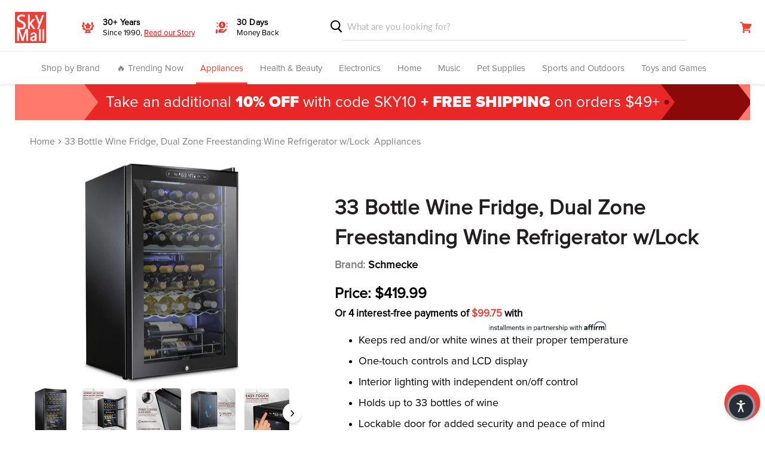

--- FILE ---
content_type: text/html; charset=utf-8
request_url: https://skymall.com/collections/appliances/products/33-bottle-freestanding-wine-cooler-refrigerator-with-dual-cooling-zones-and-locking-door
body_size: 61384
content:

<!doctype html>
<html class="no-js no-touch" lang="en" fontify-lang="en">
  <head>
	
	
<!-- Scroll Trigger Script -->
<script>
  let scrollTriggered = false;

  window.addEventListener('scroll', function() {
    if (!scrollTriggered) {
      // Run the script on the first scroll
      // Trigger your scripts
      (function(w,d,s,l,i){
        w[l]=w[l]||[];
        w[l].push({'gtm.start': new Date().getTime(), event:'gtm.js'});
        var f=d.getElementsByTagName(s)[0],
            j=d.createElement(s),dl=l!='dataLayer'?'&l='+l:'';
        j.async=true;
        j.src='https://www.googletagmanager.com/gtm.js?id='+i+dl;
        f.parentNode.insertBefore(j,f);
      })(window,document,'script','dataLayer','GTM-5JGCJ9HG');

      // Global site tag for Google Ads
      window.dataLayer = window.dataLayer || [];
      function gtag(){dataLayer.push(arguments);}
      gtag('js', new Date());
      gtag('config', 'AW-369903411');

      // Hotjar Tracking Code
      (function(h,o,t,j,a,r){
        h.hj=h.hj||function(){(h.hj.q=h.hj.q||[]).push(arguments)};
        h._hjSettings={hjid:2276031,hjsv:6};
        a=o.getElementsByTagName('head')[0];
        r=o.createElement('script');
        r.async=1;
        r.src=t+h._hjSettings.hjid+j+h._hjSettings.hjsv;
        a.appendChild(r);
      })(window,document,'https://static.hotjar.com/c/hotjar-','.js?sv=');

      // Set flag to prevent further triggering
      scrollTriggered = true;
    }
  });
</script>
<style>
.site-header {
    position: sticky !important;
    top: 0 !important;
}
</style>
<style>
.template-product nav.breadcrumbs-container a {
    margin-left: 3px;
}
.template-product nav.breadcrumbs-container a:first-child {
    margin-left: 0px;
}
button.productitem--swatches-count-wrapper {
    display: none !important;
}
.specialoffer-msg.testttt {
    display: none;
}
.specialoffer-msg.product_form {
    display: none;
}
  .product-main.soldput_button button.product-form--atc-button {
    pointer-events: none !important;
}
.product-main.soldput_button span.buy-now-anshu-desktop, .product-main.soldput_button span.buy-now-anshu-mobile{
     pointer-events: none !important;
}
.product-main.soldput_button .product-form--atc-button {
    color: #ededed !important;
    cursor: default !important;
    background-color: #929292 !important;
    border: 1px solid #929292 !important;
}
nav.site-footer-navigation li.custom_accessiility.navmenu-item.navmenu-id-intellectual-property-guidelines {
    display: none !important;
}
.productgrid--item form.productitem--swatches-container {
    display: none !important;
}
</style>
    


    <meta charset="utf-8">
    <meta http-equiv="x-ua-compatible" content="IE=edge">

    <link rel="preconnect" href="https://cdn.shopify.com">
    <link rel="preconnect" href="https://fonts.shopifycdn.com">
    <link rel="preconnect" href="https://v.shopify.com">
    <link rel="preconnect" href="https://cdn.shopifycloud.com">
<link rel="stylesheet" href="https://use.typekit.net/hob3dur.css">
    <link rel="stylesheet" href="https://use.typekit.net/wkq8kyk.css">
    <title>Shop 33 Bottle Freestanding Wine Cooler Refrigerator With Dual Cooling — SkyMall</title>

    
      <meta name="description" content="Preserve up to 33 bottles with this freestanding dual zone wine cooler. Features separate cooling zones, a secure locking door, and premium wine storage. Shop SkyMall!">
    

    
  <link rel="shortcut icon" href="//skymall.com/cdn/shop/files/Sky_Mall_logo_orange_bg_32x32.jpg?v=1619633708" type="image/png">


    
      <link rel="canonical" href="https://skymall.com/products/33-bottle-freestanding-wine-cooler-refrigerator-with-dual-cooling-zones-and-locking-door" />
    

    <meta name="viewport" content="width=device-width">

    
    















<meta property="og:site_name" content="SkyMall">
<meta property="og:url" content="https://skymall.com/products/33-bottle-freestanding-wine-cooler-refrigerator-with-dual-cooling-zones-and-locking-door">
<meta property="og:title" content="33 Bottle Wine Fridge, Dual Zone Freestanding Wine Refrigerator w/Lock">
<meta property="og:type" content="website">
<meta property="og:description" content="Preserve up to 33 bottles with this freestanding dual zone wine cooler. Features separate cooling zones, a secure locking door, and premium wine storage. Shop SkyMall!">




    
    
    

    
    
    <meta
      property="og:image"
      content="https://skymall.com/cdn/shop/products/71UhCGRv4NL._AC_SL1500_1200x1692.jpg?v=1663698145"
    />
    <meta
      property="og:image:secure_url"
      content="https://skymall.com/cdn/shop/products/71UhCGRv4NL._AC_SL1500_1200x1692.jpg?v=1663698145"
    />
    <meta property="og:image:width" content="1200" />
    <meta property="og:image:height" content="1692" />
    
    
    <meta property="og:image:alt" content="Social media image" />
  









  <meta name="twitter:site" content="@skymall">








<meta name="twitter:title" content="Shop 33 Bottle Freestanding Wine Cooler Refrigerator With Dual Cooling">
<meta name="twitter:description" content="Preserve up to 33 bottles with this freestanding dual zone wine cooler. Features separate cooling zones, a secure locking door, and premium wine storage. Shop SkyMall!">


    
    
    
      
      
      <meta name="twitter:card" content="summary">
    
    
    <meta
      property="twitter:image"
      content="https://skymall.com/cdn/shop/products/71UhCGRv4NL._AC_SL1500_1200x1200_crop_center.jpg?v=1663698145"
    />
    <meta property="twitter:image:width" content="1200" />
    <meta property="twitter:image:height" content="1200" />
    
    
    <meta property="twitter:image:alt" content="Social media image" />
  


<script src="https://ajax.googleapis.com/ajax/libs/jquery/3.5.1/jquery.min.js"></script>
    <link rel="preload" as="style" href="//skymall.com/cdn/shop/t/105/assets/owl.css?v=160442239302961641411764832915">
    <link rel="preload" href="//skymall.com/cdn/fonts/lato/lato_n7.900f219bc7337bc57a7a2151983f0a4a4d9d5dcf.woff2" as="font" crossorigin="anonymous">
    <link rel="preload" as="style" href="//skymall.com/cdn/shop/t/105/assets/theme.css?v=62806481523991195471764832915">
    <link rel="preload" as="style" href="//skymall.com/cdn/shop/t/105/assets/jquery.mThumbnailScroller.css?v=125133285081372346261764832915">
    <script src="//skymall.com/cdn/shop/t/105/assets/cf-variants.js?v=176684510709988182721764832915" defer="defer"></script><!--<![endif]-->
<!--     <script src="//skymall.com/cdn/shop/t/105/assets/jquery.mThumbnailScroller.js?v=67267113637430343421764832915"></script> -->
	
        <link href="//skymall.com/cdn/shop/t/105/assets/cookies.css?v=69753223229720240401764832915" rel="stylesheet" type="text/css" media="all" />

        	<script>window.performance && window.performance.mark && window.performance.mark('shopify.content_for_header.start');</script><meta name="google-site-verification" content="Z0nrm2sstIwGYNNvHuGnlaLXZAk5-qnzXTzMLF-qqw8">
<meta name="google-site-verification" content="2y9WBSXUPYfGbQFVnmdPm2CA1ziNeAzSoIwELjasfRs">
<meta name="google-site-verification" content="G4U2irGo5R_GbL1j5yIkvQjZIM9UhzEHkxCqPl6n9bE">
<meta id="shopify-digital-wallet" name="shopify-digital-wallet" content="/16868101/digital_wallets/dialog">
<meta name="shopify-checkout-api-token" content="7aa6b30b969e43833f3630bd9c5107a8">
<meta id="in-context-paypal-metadata" data-shop-id="16868101" data-venmo-supported="false" data-environment="production" data-locale="en_US" data-paypal-v4="true" data-currency="USD">
<link rel="alternate" type="application/json+oembed" href="https://skymall.com/products/33-bottle-freestanding-wine-cooler-refrigerator-with-dual-cooling-zones-and-locking-door.oembed">
<script async="async" data-src="/checkouts/internal/preloads.js?locale=en-US"></script>
<link rel="preconnect" href="https://shop.app" crossorigin="anonymous">
<script async="async" data-src="https://shop.app/checkouts/internal/preloads.js?locale=en-US&shop_id=16868101" crossorigin="anonymous"></script>
<script id="apple-pay-shop-capabilities" type="application/json">{"shopId":16868101,"countryCode":"US","currencyCode":"USD","merchantCapabilities":["supports3DS"],"merchantId":"gid:\/\/shopify\/Shop\/16868101","merchantName":"SkyMall","requiredBillingContactFields":["postalAddress","email"],"requiredShippingContactFields":["postalAddress","email"],"shippingType":"shipping","supportedNetworks":["visa","masterCard","amex","discover","elo","jcb"],"total":{"type":"pending","label":"SkyMall","amount":"1.00"},"shopifyPaymentsEnabled":true,"supportsSubscriptions":true}</script>
<script id="shopify-features" type="application/json">{"accessToken":"7aa6b30b969e43833f3630bd9c5107a8","betas":["rich-media-storefront-analytics"],"domain":"skymall.com","predictiveSearch":true,"shopId":16868101,"locale":"en"}</script>
<script>var Shopify = Shopify || {};
Shopify.shop = "skywall.myshopify.com";
Shopify.locale = "en";
Shopify.currency = {"active":"USD","rate":"1.0"};
Shopify.country = "US";
Shopify.theme = {"name":"Holiday Refresh November-4-12-2025 DND","id":136394866763,"schema_name":"Empire","schema_version":"5.10.0","theme_store_id":838,"role":"main"};
Shopify.theme.handle = "null";
Shopify.theme.style = {"id":null,"handle":null};
Shopify.cdnHost = "skymall.com/cdn";
Shopify.routes = Shopify.routes || {};
Shopify.routes.root = "/";</script>
<script type="module">!function(o){(o.Shopify=o.Shopify||{}).modules=!0}(window);</script>
<script>!function(o){function n(){var o=[];function n(){o.push(Array.prototype.slice.apply(arguments))}return n.q=o,n}var t=o.Shopify=o.Shopify||{};t.loadFeatures=n(),t.autoloadFeatures=n()}(window);</script>
<script>
  window.ShopifyPay = window.ShopifyPay || {};
  window.ShopifyPay.apiHost = "shop.app\/pay";
  window.ShopifyPay.redirectState = null;
</script>
<script id="shop-js-analytics" type="application/json">{"pageType":"product"}</script>
<script type="lazyload2" async type="module" data-src="//skymall.com/cdn/shopifycloud/shop-js/modules/v2/client.init-shop-cart-sync_BT-GjEfc.en.esm.js"></script>
<script type="lazyload2" async type="module" data-src="//skymall.com/cdn/shopifycloud/shop-js/modules/v2/chunk.common_D58fp_Oc.esm.js"></script>
<script type="lazyload2" async type="module" data-src="//skymall.com/cdn/shopifycloud/shop-js/modules/v2/chunk.modal_xMitdFEc.esm.js"></script>
<script type="module">
  await import("//skymall.com/cdn/shopifycloud/shop-js/modules/v2/client.init-shop-cart-sync_BT-GjEfc.en.esm.js");
await import("//skymall.com/cdn/shopifycloud/shop-js/modules/v2/chunk.common_D58fp_Oc.esm.js");
await import("//skymall.com/cdn/shopifycloud/shop-js/modules/v2/chunk.modal_xMitdFEc.esm.js");

  window.Shopify.SignInWithShop?.initShopCartSync?.({"fedCMEnabled":true,"windoidEnabled":true});

</script>
<script type="lazyload2" async type="module" data-src="//skymall.com/cdn/shopifycloud/shop-js/modules/v2/client.payment-terms_Ci9AEqFq.en.esm.js"></script>
<script type="lazyload2" async type="module" data-src="//skymall.com/cdn/shopifycloud/shop-js/modules/v2/chunk.common_D58fp_Oc.esm.js"></script>
<script type="lazyload2" async type="module" data-src="//skymall.com/cdn/shopifycloud/shop-js/modules/v2/chunk.modal_xMitdFEc.esm.js"></script>
<script type="module">
  await import("//skymall.com/cdn/shopifycloud/shop-js/modules/v2/client.payment-terms_Ci9AEqFq.en.esm.js");
await import("//skymall.com/cdn/shopifycloud/shop-js/modules/v2/chunk.common_D58fp_Oc.esm.js");
await import("//skymall.com/cdn/shopifycloud/shop-js/modules/v2/chunk.modal_xMitdFEc.esm.js");

  
</script>
<script>
  window.Shopify = window.Shopify || {};
  if (!window.Shopify.featureAssets) window.Shopify.featureAssets = {};
  window.Shopify.featureAssets['shop-js'] = {"shop-cart-sync":["modules/v2/client.shop-cart-sync_DZOKe7Ll.en.esm.js","modules/v2/chunk.common_D58fp_Oc.esm.js","modules/v2/chunk.modal_xMitdFEc.esm.js"],"init-fed-cm":["modules/v2/client.init-fed-cm_B6oLuCjv.en.esm.js","modules/v2/chunk.common_D58fp_Oc.esm.js","modules/v2/chunk.modal_xMitdFEc.esm.js"],"shop-cash-offers":["modules/v2/client.shop-cash-offers_D2sdYoxE.en.esm.js","modules/v2/chunk.common_D58fp_Oc.esm.js","modules/v2/chunk.modal_xMitdFEc.esm.js"],"shop-login-button":["modules/v2/client.shop-login-button_QeVjl5Y3.en.esm.js","modules/v2/chunk.common_D58fp_Oc.esm.js","modules/v2/chunk.modal_xMitdFEc.esm.js"],"pay-button":["modules/v2/client.pay-button_DXTOsIq6.en.esm.js","modules/v2/chunk.common_D58fp_Oc.esm.js","modules/v2/chunk.modal_xMitdFEc.esm.js"],"shop-button":["modules/v2/client.shop-button_DQZHx9pm.en.esm.js","modules/v2/chunk.common_D58fp_Oc.esm.js","modules/v2/chunk.modal_xMitdFEc.esm.js"],"avatar":["modules/v2/client.avatar_BTnouDA3.en.esm.js"],"init-windoid":["modules/v2/client.init-windoid_CR1B-cfM.en.esm.js","modules/v2/chunk.common_D58fp_Oc.esm.js","modules/v2/chunk.modal_xMitdFEc.esm.js"],"init-shop-for-new-customer-accounts":["modules/v2/client.init-shop-for-new-customer-accounts_C_vY_xzh.en.esm.js","modules/v2/client.shop-login-button_QeVjl5Y3.en.esm.js","modules/v2/chunk.common_D58fp_Oc.esm.js","modules/v2/chunk.modal_xMitdFEc.esm.js"],"init-shop-email-lookup-coordinator":["modules/v2/client.init-shop-email-lookup-coordinator_BI7n9ZSv.en.esm.js","modules/v2/chunk.common_D58fp_Oc.esm.js","modules/v2/chunk.modal_xMitdFEc.esm.js"],"init-shop-cart-sync":["modules/v2/client.init-shop-cart-sync_BT-GjEfc.en.esm.js","modules/v2/chunk.common_D58fp_Oc.esm.js","modules/v2/chunk.modal_xMitdFEc.esm.js"],"shop-toast-manager":["modules/v2/client.shop-toast-manager_DiYdP3xc.en.esm.js","modules/v2/chunk.common_D58fp_Oc.esm.js","modules/v2/chunk.modal_xMitdFEc.esm.js"],"init-customer-accounts":["modules/v2/client.init-customer-accounts_D9ZNqS-Q.en.esm.js","modules/v2/client.shop-login-button_QeVjl5Y3.en.esm.js","modules/v2/chunk.common_D58fp_Oc.esm.js","modules/v2/chunk.modal_xMitdFEc.esm.js"],"init-customer-accounts-sign-up":["modules/v2/client.init-customer-accounts-sign-up_iGw4briv.en.esm.js","modules/v2/client.shop-login-button_QeVjl5Y3.en.esm.js","modules/v2/chunk.common_D58fp_Oc.esm.js","modules/v2/chunk.modal_xMitdFEc.esm.js"],"shop-follow-button":["modules/v2/client.shop-follow-button_CqMgW2wH.en.esm.js","modules/v2/chunk.common_D58fp_Oc.esm.js","modules/v2/chunk.modal_xMitdFEc.esm.js"],"checkout-modal":["modules/v2/client.checkout-modal_xHeaAweL.en.esm.js","modules/v2/chunk.common_D58fp_Oc.esm.js","modules/v2/chunk.modal_xMitdFEc.esm.js"],"shop-login":["modules/v2/client.shop-login_D91U-Q7h.en.esm.js","modules/v2/chunk.common_D58fp_Oc.esm.js","modules/v2/chunk.modal_xMitdFEc.esm.js"],"lead-capture":["modules/v2/client.lead-capture_BJmE1dJe.en.esm.js","modules/v2/chunk.common_D58fp_Oc.esm.js","modules/v2/chunk.modal_xMitdFEc.esm.js"],"payment-terms":["modules/v2/client.payment-terms_Ci9AEqFq.en.esm.js","modules/v2/chunk.common_D58fp_Oc.esm.js","modules/v2/chunk.modal_xMitdFEc.esm.js"]};
</script>
<script>(function() {
  var isLoaded = false;
  function asyncLoad() {
    if (isLoaded) return;
    isLoaded = true;
    var urls = ["\/\/d1liekpayvooaz.cloudfront.net\/apps\/customizery\/customizery.js?shop=skywall.myshopify.com","https:\/\/cdn.shopify.com\/s\/files\/1\/1686\/8101\/t\/43\/assets\/globo.formbuilder.init.js?v=1629230462\u0026shop=skywall.myshopify.com","\/\/cdn.shopify.com\/proxy\/be776306e2c304f468f6bfbbe49400b4984f2adb106ab43cc01c19861b57bf94\/bingshoppingtool-t2app-prod.trafficmanager.net\/uet\/tracking_script?shop=skywall.myshopify.com\u0026sp-cache-control=cHVibGljLCBtYXgtYWdlPTkwMA","https:\/\/front.optimonk.com\/public\/144138\/shopify\/preload.js?shop=skywall.myshopify.com","https:\/\/cdn.ryviu.com\/v\/static\/js\/app.js?n=1\u0026shop=skywall.myshopify.com","https:\/\/cdn.ryviu.com\/v\/static\/js\/app.js?shop=skywall.myshopify.com"];
    for (var i = 0; i < urls.length; i++) {
      var s = document.createElement('script');
      s.type = 'text/javascript';
      s.async = true;
      s.src = urls[i];
      var x = document.getElementsByTagName('script')[0];
      x.parentNode.insertBefore(s, x);
    }
  };
  if(window.attachEvent) {
    window.attachEvent('onload', asyncLoad);
  } else {
    window.addEventListener('wnw_load', asyncLoad, false);
  }
})();</script>
<script id="__st">var __st={"a":16868101,"offset":-18000,"reqid":"7c63ad11-8d80-4a70-8d97-d990f05ef4b1-1769346140","pageurl":"skymall.com\/collections\/appliances\/products\/33-bottle-freestanding-wine-cooler-refrigerator-with-dual-cooling-zones-and-locking-door","u":"d32952c3a7a5","p":"product","rtyp":"product","rid":6596319903819};</script>
<script>window.ShopifyPaypalV4VisibilityTracking = true;</script>
<script id="form-persister">!function(){'use strict';const t='contact',e='new_comment',n=[[t,t],['blogs',e],['comments',e],[t,'customer']],o='password',r='form_key',c=['recaptcha-v3-token','g-recaptcha-response','h-captcha-response',o],s=()=>{try{return window.sessionStorage}catch{return}},i='__shopify_v',u=t=>t.elements[r],a=function(){const t=[...n].map((([t,e])=>`form[action*='/${t}']:not([data-nocaptcha='true']) input[name='form_type'][value='${e}']`)).join(',');var e;return e=t,()=>e?[...document.querySelectorAll(e)].map((t=>t.form)):[]}();function m(t){const e=u(t);a().includes(t)&&(!e||!e.value)&&function(t){try{if(!s())return;!function(t){const e=s();if(!e)return;const n=u(t);if(!n)return;const o=n.value;o&&e.removeItem(o)}(t);const e=Array.from(Array(32),(()=>Math.random().toString(36)[2])).join('');!function(t,e){u(t)||t.append(Object.assign(document.createElement('input'),{type:'hidden',name:r})),t.elements[r].value=e}(t,e),function(t,e){const n=s();if(!n)return;const r=[...t.querySelectorAll(`input[type='${o}']`)].map((({name:t})=>t)),u=[...c,...r],a={};for(const[o,c]of new FormData(t).entries())u.includes(o)||(a[o]=c);n.setItem(e,JSON.stringify({[i]:1,action:t.action,data:a}))}(t,e)}catch(e){console.error('failed to persist form',e)}}(t)}const f=t=>{if('true'===t.dataset.persistBound)return;const e=function(t,e){const n=function(t){return'function'==typeof t.submit?t.submit:HTMLFormElement.prototype.submit}(t).bind(t);return function(){let t;return()=>{t||(t=!0,(()=>{try{e(),n()}catch(t){(t=>{console.error('form submit failed',t)})(t)}})(),setTimeout((()=>t=!1),250))}}()}(t,(()=>{m(t)}));!function(t,e){if('function'==typeof t.submit&&'function'==typeof e)try{t.submit=e}catch{}}(t,e),t.addEventListener('submit',(t=>{t.preventDefault(),e()})),t.dataset.persistBound='true'};!function(){function t(t){const e=(t=>{const e=t.target;return e instanceof HTMLFormElement?e:e&&e.form})(t);e&&m(e)}document.addEventListener('submit',t),document.addEventListener('DOMContentLoaded2',(()=>{const e=a();for(const t of e)f(t);var n;n=document.body,new window.MutationObserver((t=>{for(const e of t)if('childList'===e.type&&e.addedNodes.length)for(const t of e.addedNodes)1===t.nodeType&&'FORM'===t.tagName&&a().includes(t)&&f(t)})).observe(n,{childList:!0,subtree:!0,attributes:!1}),document.removeEventListener('submit',t)}))}()}();</script>
<script integrity="sha256-4kQ18oKyAcykRKYeNunJcIwy7WH5gtpwJnB7kiuLZ1E=" data-source-attribution="shopify.loadfeatures" type="lazyload2" data-src="//skymall.com/cdn/shopifycloud/storefront/assets/storefront/load_feature-a0a9edcb.js" crossorigin="anonymous"></script>
<script crossorigin="anonymous" type="lazyload2" data-src="//skymall.com/cdn/shopifycloud/storefront/assets/shopify_pay/storefront-65b4c6d7.js?v=20250812"></script>
<script data-source-attribution="shopify.dynamic_checkout.dynamic.init">var Shopify=Shopify||{};Shopify.PaymentButton=Shopify.PaymentButton||{isStorefrontPortableWallets:!0,init:function(){window.Shopify.PaymentButton.init=function(){};var t=document.createElement("script");t.src="https://skymall.com/cdn/shopifycloud/portable-wallets/latest/portable-wallets.en.js",t.type="module",document.head.appendChild(t)}};
</script>
<script data-source-attribution="shopify.dynamic_checkout.buyer_consent">
  function portableWalletsHideBuyerConsent(e){var t=document.getElementById("shopify-buyer-consent"),n=document.getElementById("shopify-subscription-policy-button");t&&n&&(t.classList.add("hidden"),t.setAttribute("aria-hidden","true"),n.removeEventListener("click",e))}function portableWalletsShowBuyerConsent(e){var t=document.getElementById("shopify-buyer-consent"),n=document.getElementById("shopify-subscription-policy-button");t&&n&&(t.classList.remove("hidden"),t.removeAttribute("aria-hidden"),n.addEventListener("click",e))}window.Shopify?.PaymentButton&&(window.Shopify.PaymentButton.hideBuyerConsent=portableWalletsHideBuyerConsent,window.Shopify.PaymentButton.showBuyerConsent=portableWalletsShowBuyerConsent);
</script>
<script>
  function portableWalletsCleanup(e){e&&e.src&&console.error("Failed to load portable wallets script "+e.src);var t=document.querySelectorAll("shopify-accelerated-checkout .shopify-payment-button__skeleton, shopify-accelerated-checkout-cart .wallet-cart-button__skeleton"),e=document.getElementById("shopify-buyer-consent");for(let e=0;e<t.length;e++)t[e].remove();e&&e.remove()}function portableWalletsNotLoadedAsModule(e){e instanceof ErrorEvent&&"string"==typeof e.message&&e.message.includes("import.meta")&&"string"==typeof e.filename&&e.filename.includes("portable-wallets")&&(window.removeEventListener("error",portableWalletsNotLoadedAsModule),window.Shopify.PaymentButton.failedToLoad=e,"loading"===document.readyState?document.addEventListener("DOMContentLoaded2",window.Shopify.PaymentButton.init):window.Shopify.PaymentButton.init())}window.addEventListener("error",portableWalletsNotLoadedAsModule);
</script>

<script type="module" data-src="https://skymall.com/cdn/shopifycloud/portable-wallets/latest/portable-wallets.en.js" onError="portableWalletsCleanup(this)" crossorigin="anonymous"></script>
<script nomodule>
  document.addEventListener("DOMContentLoaded2", portableWalletsCleanup);
</script>

<link id="shopify-accelerated-checkout-styles" rel="stylesheet" media="screen" href="https://skymall.com/cdn/shopifycloud/portable-wallets/latest/accelerated-checkout-backwards-compat.css" crossorigin="anonymous">
<style id="shopify-accelerated-checkout-cart">
        #shopify-buyer-consent {
  margin-top: 1em;
  display: inline-block;
  width: 100%;
}

#shopify-buyer-consent.hidden {
  display: none;
}

#shopify-subscription-policy-button {
  background: none;
  border: none;
  padding: 0;
  text-decoration: underline;
  font-size: inherit;
  cursor: pointer;
}

#shopify-subscription-policy-button::before {
  box-shadow: none;
}

      </style>

<script>window.performance && window.performance.mark && window.performance.mark('shopify.content_for_header.end');</script><script id="shop-promise-product" type="application/json">
  {
    "productId": "6596319903819",
    "variantId": "39458473148491"
  }
</script>
<script id="shop-promise-features" type="application/json">
  {
    "supportedPromiseBrands": ["buy_with_prime"],
    "f_b9ba94d16a7d18ccd91d68be01e37df6": false,
    "f_85e460659f2e1fdd04f763b1587427a4": false
  }
</script>
<script fetchpriority="high" type="lazyload2" data-src="https://skymall.com/cdn/shopifycloud/shop-promise-pdp/prod/shop_promise_pdp.js?v=1" data-source-attribution="shopify.shop-promise-pdp" crossorigin="anonymous"></script>
<link rel="preload" href="https://static-na.payments-amazon.com/checkout.js" as="script">

        	<script>var trekkie=[];trekkie.integrations=!0;window.BOOMR={},window.BOOMR.version=true;</script><link href="//skymall.com/cdn/shop/t/105/assets/jquery.mThumbnailScroller.css?v=125133285081372346261764832915" rel="stylesheet" type="text/css" media="all" />
    <link href="//skymall.com/cdn/shop/t/105/assets/owl.css?v=160442239302961641411764832915" rel="stylesheet" type="text/css" media="all" />
    <link href="//skymall.com/cdn/shop/t/105/assets/theme.css?v=62806481523991195471764832915" rel="stylesheet" type="text/css" media="all" />

    
    <script>
      window.Theme = window.Theme || {};
      window.Theme.routes = {
        "root_url": "/",
        "account_url": "/account",
        "account_login_url": "/account/login",
        "account_logout_url": "/account/logout",
        "account_register_url": "/account/register",
        "account_addresses_url": "/account/addresses",
        "collections_url": "/collections",
        "all_products_collection_url": "/collections/all",
        "search_url": "/search",
        "cart_url": "/cart",
        "cart_add_url": "/cart/add",
        "cart_change_url": "/cart/change",
        "cart_clear_url": "/cart/clear",
        "product_recommendations_url": "/recommendations/products",
      };
    </script>
    
    
    <!-- Global site tag (gtag.js) - Google Analytics -->
<!--<script async src="https://www.googletagmanager.com/gtag/js?id=G-0ZZSVG2EFD"></script>
<script>
  window.dataLayer = window.dataLayer || [];
  function gtag(){dataLayer.push(arguments);}
  gtag('js', new Date());

  gtag('config', 'G-0ZZSVG2EFD');
</script>
    -->
  
    
<!-- Hotjar Tracking Code for skymall.com -->
<!--<script>
    (function(h,o,t,j,a,r){
        h.hj=h.hj||function(){(h.hj.q=h.hj.q||[]).push(arguments)};
        h._hjSettings={hjid:2276031,hjsv:6};
        a=o.getElementsByTagName('head')[0];
        r=o.createElement('script');r.async=1;
        r.src=t+h._hjSettings.hjid+j+h._hjSettings.hjsv;
        a.appendChild(r);
    })(window,document,'https://static.hotjar.com/c/hotjar-','.js?sv=');
</script>
      -->
  

    

<script>
	var Globo = Globo || {};
    var globoFormbuilderRecaptchaInit = function(){};
    Globo.FormBuilder = Globo.FormBuilder || {};
    Globo.FormBuilder.url = "https://form.globosoftware.net";
    Globo.FormBuilder.shop = {
        settings : {
            reCaptcha : {
                siteKey : ''
            },
            hideWaterMark : false
        },
        pricing:{
            features:{
                fileUpload : 2,
                removeCopyright : false
            }
        }
    };
    Globo.FormBuilder.forms = [];

    
    Globo.FormBuilder.page = {
        title : document.title,
        href : window.location.href
    };
    Globo.FormBuilder.assetFormUrls = [];
            Globo.FormBuilder.assetFormUrls[56395] = "//skymall.com/cdn/shop/t/105/assets/globo.formbuilder.data.56395.js?v=95482853292183966361764832915";
            
</script>

<link rel="preload" href="//skymall.com/cdn/shop/t/105/assets/globo.formbuilder.css?v=89965615148246229181764832915" as="style" onload="this.onload=null;this.rel='stylesheet'">
<noscript><link rel="stylesheet" href="//skymall.com/cdn/shop/t/105/assets/globo.formbuilder.css?v=89965615148246229181764832915"></noscript>


<script>
    Globo.FormBuilder.__webpack_public_path__ = "//skymall.com/cdn/shop/t/105/assets/"
</script>
<script src="//skymall.com/cdn/shop/t/105/assets/globo.formbuilder.index.js?v=118184253456033257501764832915" defer></script>

        

<script>
  var __productWizRio = {};
  (function() {
    function insertGalleryPlaceholder(e,t){try{var{breakpoint:o}=__productWizRio.config,n="string"==typeof o&&window.matchMedia(`(min-width:${o})`).matches,{vertical:d}=__productWizRio.config[n?"desktop":"mobile"],i=(()=>{var t=e=>{e=("model"===e.media_type?e.preview_image:e).aspect_ratio;return 1/("number"==typeof e?e:1)};const o=(e=>{const{productRio:t,product:o}=__productWizRio;let i=e;if("string"==typeof i&&(o.variants.find(e=>`${e.id}`===i)||(i=null)),"string"!=typeof i&&(n=o.variants.find(e=>e.available),i=n?`${n.id}`:`${o.variants[0].id}`),Array.isArray(t)){const r=t.find(e=>e.id===i);if(r&&Array.isArray(r.media)&&0<r.media.length)if(d){const a=[];if(r.media.forEach(t=>{var e=o.media.find(e=>`${e.id}`===t);e&&a.push(e)}),0<a.length)return a}else{var l=r.media[0],n=o.media.find(e=>`${e.id}`===l);if(n)return n}}return null})(new URL(document.location).searchParams.get("variant")||null);if(Array.isArray(o)){var i=o.map(e=>t(e));let e=1;return 0<i.length&&(i=Math.max(...i),Number.isFinite(i)&&(e=i)),`${(100*e).toFixed(3)}%`}return o?`${(100*t(o)).toFixed(3)}%`:null})();if("string"!=typeof i)return void console.log("Rio: Gallery placeholder gallery ratio could not be found. Bailing out.");o=(e=>{var{thumbnails:t}=__productWizRio.config[n?"desktop":"mobile"];if("object"==typeof t){var{orientation:o,container:i,thumbnailWidth:t}=t;if("left"===o||"right"===o){e=Number.parseFloat(e);if(Number.isFinite(e)){e=e/100;if("number"==typeof i){const l=100*i*e;return`${l.toFixed(3)}%`}if("number"==typeof t)return`${t*e}px`}}}return null})(i),o="string"==typeof o?`calc(${i} - ${o})`:i,i=(()=>{const{maxHeight:e}=__productWizRio.config[n?"desktop":"mobile"];return"string"==typeof e&&e.endsWith("px")&&!d?e:null})(),o="string"==typeof i?`min(${o}, ${i})`:o;const r=document.createElement("div");r.style.marginTop="-50px",r.style.pointerEvents="none",r.style.paddingBottom=`calc(${o} + 100px)`,console.log(`Rio: Gallery placeholder scale: ${r.style.paddingBottom}`),r.style.boxSizing="border-box",e.appendChild(r);var l=()=>{r.style.position="absolute",r.style.top=0,r.style.zIndex=-2147483647};document.addEventListener("DOMContentLoaded",()=>{try{0===r.clientHeight&&(console.log("Rio: Gallery placeholder height is 0"),l());var e=`${0===r.clientHeight?window.innerHeight:r.clientHeight}px`;r.style.paddingBottom=null,r.style.overflow="hidden",r.style.height=e,console.log(`Rio: Gallery placeholder height: ${r.style.height}`);const o=document.createElement("span");o.style.wordBreak="break-all",o.style.fontSize="20px",o.style.lineHeight=0,o.style.userSelect="none";let t="";for(let e=0;e<1e4;e+=1)t+=" ";o.innerText=t,r.appendChild(o)}catch(e){console.log("Rio: failed to insert gallery placeholder (2)"),console.log(e)}});const a=new MutationObserver(()=>{try{a.disconnect(),console.log("Rio: rio-media-gallery inflated"),l()}catch(e){console.log("Rio: failed to insert gallery placeholder (3)"),console.log(e)}});o={childList:!0,subtree:!0};a.observe(t,o),window.addEventListener("load",()=>{try{e.removeChild(r)}catch(e){console.log("Rio: failed to remove gallery placeholder"),console.log(e)}})}catch(e){console.log("Rio: failed to insert gallery placeholder"),console.log(e)}}
    
    
      var product = {"id":6596319903819,"title":"33 Bottle Wine Fridge, Dual Zone Freestanding Wine Refrigerator w\/Lock","handle":"33-bottle-freestanding-wine-cooler-refrigerator-with-dual-cooling-zones-and-locking-door","description":"\u003cp data-mce-fragment=\"1\"\u003e\u003cstrong data-mce-fragment=\"1\"\u003ePreserve your wine in style\u003c\/strong\u003e\u003c\/p\u003e\n\u003cp data-mce-fragment=\"1\"\u003eKeeping your wine collection has never looked better with the Schmecke 24 Bottle Freestanding Wine Cooler Refrigerator with Locking Door and Digital Temperature Control.\u003c\/p\u003e\n\u003cp data-mce-fragment=\"1\"\u003ePlace this cooling unit in any room where you like to have social parties or nice, quiet evenings. Enjoy having a wine cooler close by where you can store your favorite elegant drinks. This wine cooler fits in any room with its beautiful, black exterior design. Arrange your unit how you like by using the removable chrome shelves. Adjust the cooling process if needed with the easy-to-operate temperature control.\u003c\/p\u003e\n\u003cp data-mce-fragment=\"1\"\u003eWatch your beverages chill right before your eyes with the interior LED lighting and the transparent glass door. Sit back and relax knowing that you have a convenient wine cooler to help you unwind.\u003c\/p\u003e\n\u003cul\u003e\n\u003cli\u003e\n\u003cstrong data-mce-fragment=\"1\"\u003eKeeps the cool in\u003c\/strong\u003e – The cooling temperature circulates and stays in the cooler with the dependable polyurethane foam insulation design\u003c\/li\u003e\n\u003cli\u003e\n\u003cstrong data-mce-fragment=\"1\"\u003eAdd style to any room \u003c\/strong\u003e– This beautiful wine cooler adds to the décor of any room your place it in\u003c\/li\u003e\n\u003cli\u003e\n\u003cstrong data-mce-fragment=\"1\"\u003eEasy-to-use control panel\u003c\/strong\u003e – Operate your wine cooler using the one-touch controls and see it all with the LCD display\u003c\/li\u003e\n\u003cli\u003e\n\u003cstrong data-mce-fragment=\"1\"\u003eWine protection\u003c\/strong\u003e – Tempered, smoked glass door effectively protects your delectable drinks from UV rays\u003c\/li\u003e\n\u003cli\u003e\n\u003cstrong data-mce-fragment=\"1\"\u003eStore and secure\u003c\/strong\u003e – Wine bottles stay safe with the lockable door providing extra security\u003c\/li\u003e\n\u003c\/ul\u003e","published_at":"2021-10-15T09:24:36-04:00","created_at":"2021-08-03T21:21:27-04:00","vendor":"Schmecke","type":"Wine Fridge","tags":["Appliances","Home","Wine Fridge"],"price":41999,"price_min":41999,"price_max":41999,"available":true,"price_varies":false,"compare_at_price":41999,"compare_at_price_min":41999,"compare_at_price_max":41999,"compare_at_price_varies":false,"variants":[{"id":39458473148491,"title":"Default Title","option1":"Default Title","option2":null,"option3":null,"sku":"SHMFWCC331DLB","requires_shipping":true,"taxable":true,"featured_image":null,"available":true,"name":"33 Bottle Wine Fridge, Dual Zone Freestanding Wine Refrigerator w\/Lock","public_title":null,"options":["Default Title"],"price":41999,"weight":26989,"compare_at_price":41999,"inventory_quantity":80,"inventory_management":"shopify","inventory_policy":"deny","barcode":"843812141086","requires_selling_plan":false,"selling_plan_allocations":[]}],"images":["\/\/skymall.com\/cdn\/shop\/products\/71UhCGRv4NL._AC_SL1500.jpg?v=1663698145","\/\/skymall.com\/cdn\/shop\/products\/SHMFWCC331DLB-1.jpg?v=1663698145","\/\/skymall.com\/cdn\/shop\/products\/SHMFWCC331DLB-2.jpg?v=1663698145","\/\/skymall.com\/cdn\/shop\/products\/SHMFWCC331DLB-3.jpg?v=1663698145","\/\/skymall.com\/cdn\/shop\/products\/SHMFWCC331DLB-4.jpg?v=1663698145","\/\/skymall.com\/cdn\/shop\/products\/SHMFWCC331DLB-5.jpg?v=1663698145","\/\/skymall.com\/cdn\/shop\/products\/SHMFWCC331DLB-6.jpg?v=1663698145","\/\/skymall.com\/cdn\/shop\/products\/71UhCGRv4NL._AC_SL1500_856bac90-ec4f-45a3-8afb-5ee3bb5aea27.jpg?v=1663698142"],"featured_image":"\/\/skymall.com\/cdn\/shop\/products\/71UhCGRv4NL._AC_SL1500.jpg?v=1663698145","options":["Title"],"media":[{"alt":null,"id":21555913261131,"position":1,"preview_image":{"aspect_ratio":0.709,"height":1500,"width":1064,"src":"\/\/skymall.com\/cdn\/shop\/products\/71UhCGRv4NL._AC_SL1500.jpg?v=1663698145"},"aspect_ratio":0.709,"height":1500,"media_type":"image","src":"\/\/skymall.com\/cdn\/shop\/products\/71UhCGRv4NL._AC_SL1500.jpg?v=1663698145","width":1064},{"alt":null,"id":20559064563787,"position":2,"preview_image":{"aspect_ratio":1.0,"height":1500,"width":1500,"src":"\/\/skymall.com\/cdn\/shop\/products\/SHMFWCC331DLB-1.jpg?v=1663698145"},"aspect_ratio":1.0,"height":1500,"media_type":"image","src":"\/\/skymall.com\/cdn\/shop\/products\/SHMFWCC331DLB-1.jpg?v=1663698145","width":1500},{"alt":null,"id":20559064596555,"position":3,"preview_image":{"aspect_ratio":1.0,"height":1500,"width":1500,"src":"\/\/skymall.com\/cdn\/shop\/products\/SHMFWCC331DLB-2.jpg?v=1663698145"},"aspect_ratio":1.0,"height":1500,"media_type":"image","src":"\/\/skymall.com\/cdn\/shop\/products\/SHMFWCC331DLB-2.jpg?v=1663698145","width":1500},{"alt":null,"id":20559064629323,"position":4,"preview_image":{"aspect_ratio":1.0,"height":1500,"width":1500,"src":"\/\/skymall.com\/cdn\/shop\/products\/SHMFWCC331DLB-3.jpg?v=1663698145"},"aspect_ratio":1.0,"height":1500,"media_type":"image","src":"\/\/skymall.com\/cdn\/shop\/products\/SHMFWCC331DLB-3.jpg?v=1663698145","width":1500},{"alt":null,"id":20559064662091,"position":5,"preview_image":{"aspect_ratio":1.0,"height":1500,"width":1500,"src":"\/\/skymall.com\/cdn\/shop\/products\/SHMFWCC331DLB-4.jpg?v=1663698145"},"aspect_ratio":1.0,"height":1500,"media_type":"image","src":"\/\/skymall.com\/cdn\/shop\/products\/SHMFWCC331DLB-4.jpg?v=1663698145","width":1500},{"alt":null,"id":20559064694859,"position":6,"preview_image":{"aspect_ratio":1.0,"height":1500,"width":1500,"src":"\/\/skymall.com\/cdn\/shop\/products\/SHMFWCC331DLB-5.jpg?v=1663698145"},"aspect_ratio":1.0,"height":1500,"media_type":"image","src":"\/\/skymall.com\/cdn\/shop\/products\/SHMFWCC331DLB-5.jpg?v=1663698145","width":1500},{"alt":null,"id":20559064727627,"position":7,"preview_image":{"aspect_ratio":0.993,"height":1500,"width":1489,"src":"\/\/skymall.com\/cdn\/shop\/products\/SHMFWCC331DLB-6.jpg?v=1663698145"},"aspect_ratio":0.993,"height":1500,"media_type":"image","src":"\/\/skymall.com\/cdn\/shop\/products\/SHMFWCC331DLB-6.jpg?v=1663698145","width":1489},{"alt":null,"id":21555917160523,"position":8,"preview_image":{"aspect_ratio":0.709,"height":1500,"width":1064,"src":"\/\/skymall.com\/cdn\/shop\/products\/71UhCGRv4NL._AC_SL1500_856bac90-ec4f-45a3-8afb-5ee3bb5aea27.jpg?v=1663698142"},"aspect_ratio":0.709,"height":1500,"media_type":"image","src":"\/\/skymall.com\/cdn\/shop\/products\/71UhCGRv4NL._AC_SL1500_856bac90-ec4f-45a3-8afb-5ee3bb5aea27.jpg?v=1663698142","width":1064}],"requires_selling_plan":false,"selling_plan_groups":[],"content":"\u003cp data-mce-fragment=\"1\"\u003e\u003cstrong data-mce-fragment=\"1\"\u003ePreserve your wine in style\u003c\/strong\u003e\u003c\/p\u003e\n\u003cp data-mce-fragment=\"1\"\u003eKeeping your wine collection has never looked better with the Schmecke 24 Bottle Freestanding Wine Cooler Refrigerator with Locking Door and Digital Temperature Control.\u003c\/p\u003e\n\u003cp data-mce-fragment=\"1\"\u003ePlace this cooling unit in any room where you like to have social parties or nice, quiet evenings. Enjoy having a wine cooler close by where you can store your favorite elegant drinks. This wine cooler fits in any room with its beautiful, black exterior design. Arrange your unit how you like by using the removable chrome shelves. Adjust the cooling process if needed with the easy-to-operate temperature control.\u003c\/p\u003e\n\u003cp data-mce-fragment=\"1\"\u003eWatch your beverages chill right before your eyes with the interior LED lighting and the transparent glass door. Sit back and relax knowing that you have a convenient wine cooler to help you unwind.\u003c\/p\u003e\n\u003cul\u003e\n\u003cli\u003e\n\u003cstrong data-mce-fragment=\"1\"\u003eKeeps the cool in\u003c\/strong\u003e – The cooling temperature circulates and stays in the cooler with the dependable polyurethane foam insulation design\u003c\/li\u003e\n\u003cli\u003e\n\u003cstrong data-mce-fragment=\"1\"\u003eAdd style to any room \u003c\/strong\u003e– This beautiful wine cooler adds to the décor of any room your place it in\u003c\/li\u003e\n\u003cli\u003e\n\u003cstrong data-mce-fragment=\"1\"\u003eEasy-to-use control panel\u003c\/strong\u003e – Operate your wine cooler using the one-touch controls and see it all with the LCD display\u003c\/li\u003e\n\u003cli\u003e\n\u003cstrong data-mce-fragment=\"1\"\u003eWine protection\u003c\/strong\u003e – Tempered, smoked glass door effectively protects your delectable drinks from UV rays\u003c\/li\u003e\n\u003cli\u003e\n\u003cstrong data-mce-fragment=\"1\"\u003eStore and secure\u003c\/strong\u003e – Wine bottles stay safe with the lockable door providing extra security\u003c\/li\u003e\n\u003c\/ul\u003e"};
      var productMetafield = null;
      var shopMetafield = null;

      
      __productWizRio.enabled = false;
      if (Array.isArray(product.variants) && product.variants.length > 0 && Array.isArray(product.media) && product.media.length > 0) {
        if (!shopMetafield || !shopMetafield.disabled) {
          if (productMetafield && productMetafield.enabled && !productMetafield.empty) {
            __productWizRio.enabled = true;
            __productWizRio.product = product;
            __productWizRio.productRio = productMetafield.mapping;
            __productWizRio.imageFilenames = productMetafield.imageFilenames;
            __productWizRio.mediaSettings = productMetafield.mediaSettings;
          }
        }
      }
      
    
    
    if (__productWizRio.enabled) {
      
function callback(mutations) {
  mutations.forEach(function (mutation) {
    Array.prototype.forEach.call(mutation.addedNodes, function (addedNode) {
      if (typeof addedNode.className === 'string') {
        if (!__productWizRio.config) {
__productWizRio.config = {
  "breakpoint": "720px",
  "mobile": {
    "navigation": false,
    "pagination": false,
    "swipe": true,
    "dark": true,
    "magnify": false,
    "thumbnails": {
      "orientation": "bottom",
      "multiRow": false,
      "thumbnailsPerRow": 4,
      "navigation": true
    },
    "lightBox": true,
    "lightBoxZoom": 2
  },
  "desktop": {
    "navigation": false,
    "pagination": false,
    "swipe": true,
    "dark": true,
    "magnify": false,
    "thumbnails": {
      "orientation": "bottom",
      "multiRow": false,
      "thumbnailsPerRow": 5,
      "navigation": true
    },
    "lightBox": true,
    "lightBoxZoom": 2
  }
};
}

try {
  var isEntry = addedNode.className.indexOf('product-gallery--viewer') > -1;

  if (isEntry) {
    var container = addedNode.parentElement;

    if (container && !__productWizRio.finishedInjection) {
      container.style = 'display: none;';
      var aspectRatio = container.getAttribute('data-product-gallery-aspect-ratio');

      if (aspectRatio === 'short') {
        __productWizRio.config.desktop.maxHeight = 'short';
        __productWizRio.config.mobile.maxHeight = 'short';
      } else if (aspectRatio === 'square') {
        __productWizRio.config.mobile.maxHeight = 'square';
        __productWizRio.config.desktop.maxHeight = 'square';
      }

      var div = document.createElement('div');
      div.className = 'product-gallery rio-media-gallery';
      div.style.paddingBottom = '1px';
      container.parentElement.insertBefore(div, container);
      __productWizRio.finishedInjection = true;
    }
  }
} catch (err) {}
      }
    });
  });
}
var observer = new MutationObserver(callback);
var config = { childList: true, subtree: true };
window.addEventListener('load', function () {
  observer.disconnect();
});
observer.observe(document, config);


    }
  })();
</script>
<link rel="stylesheet" href="//skymall.com/cdn/shop/t/105/assets/productwiz-rio.css?v=88319262063834697091764832915">
<script async src="//skymall.com/cdn/shop/t/105/assets/productwiz-rio.js?v=153578140350364515691764832915"></script>


 
   


    
    
<!-- RYVIU APP :: Settings global -->	
    <script> var ryviu_global_settings = {"form":{"showTitle":true,"titleForm":"Rate Us","titleName":"Your Name","colorInput":"#464646","colorTitle":"#696969","noticeName":"Your name is required field","titleEmail":"Your Email","autoPublish":true,"colorNotice":"#dd2c00","colorSubmit":"#ffffff","noticeEmail":"Your email is required and valid email","titleSubmit":"Submit Your Review","titleSubject":"Review Title","titleSuccess":"Thank you! Your review is submited.","colorStarForm":"#ececec","noticeSubject":"Title is required field","showtitleForm":true,"titleMessenger":"Review Content","noticeMessenger":"Your review is required field","placeholderName":"John Smith","starActivecolor":"#fdbc00","backgroundSubmit":"#00aeef","placeholderEmail":"example@yourdomain.com","placeholderSubject":"Look great","placeholderMessenger":"Write something","loadAfterContentLoaded":true},"questions":{"by_text":"Author","of_text":"of","on_text":"am","des_form":"Ask a question to the community here","name_form":"Your Name","email_form":"Your E-Mail Adresse","input_text":"Have a question? Search for answers","title_form":"No answer found?","answer_form":"Your answers","answer_text":"Answer question","newest_text":"Latest New","notice_form":"Complete before submitting","submit_form":"Send a question","helpful_text":"Most helpful","showing_text":"Show","question_form":"Your question","titleCustomer":"","community_text":"Ask the community here","questions_text":"questions","title_answer_form":"Answer question","ask_community_text":"Ask the community","submit_answer_form":"Send a reply","write_question_text":"Ask a question","question_answer_form":"Question","placeholder_answer_form":"Answer is a required field!","placeholder_question_form":"Question is a required field!"},"review_widget":{"star":1,"style":"style2","title":true,"ofText":"of","tstar1":"Terrible","tstar2":"Poor","tstar3":"Average","tstar4":"Very Good","tstar5":"Excellent","nostars":false,"nowrite":false,"hideFlag":false,"hidedate":false,"noavatar":false,"noreview":true,"order_by":"late","showText":"Show:","showspam":true,"noReviews":"No reviews","outofText":"out of","random_to":20,"ryplyText":"Comment","starStyle":"style3","starcolor":"#e6e6e6","starsText":"stars","colorTitle":"#6c8187","colorWrite":"#ffffff","customDate":"dd\/MM\/yy","dateSelect":"dateDefaut","helpulText":"Is this helpful?","latestText":"Latest","nolastname":false,"oldestText":"Oldest","paddingTop":"0","reviewText":"review","sortbyText":"Sort by:","starHeight":23,"titleWrite":"Write a review","borderColor":"#ffffff","borderStyle":"solid","borderWidth":"0","colorAvatar":"#f8f8f8","firstReview":"Write a first review now","paddingLeft":"0","random_from":0,"reviewsText":"reviews","showingText":"Showing","disableReply":false,"paddingRight":"0","payment_type":"Monthly","textVerified":"Verified Purchase","colorVerified":"#05d92d","disableHelpul":false,"disableWidget":false,"paddingBottom":"0","titleCustomer":"Customer Reviews","filter_reviews":"all","backgroundRyviu":"transparent","backgroundWrite":"#ffb102","disablePurchase":false,"starActiveStyle":"style1","starActivecolor":"#fdbc00","show_title_customer":false,"filter_reviews_local":"US"},"design_settings":{"date":"timeago","sort":"late","paging":"load_more","showing":30,"url_shop":"skymall.com","approving":false,"colection":true,"no_number":false,"no_review":true,"defautDate":"timeago","defaultDate":"timeago","client_theme":"default","product_slug":"","verify_reply":true,"verify_review":true,"reviews_per_page":"10","aimgs":false}};</script>
<!-- RYVIU APP -->
      
    <style type="text/css">
     
      .buy-now-anshu-mobile{ padding-left: 5px; }
      .qtydiv { margin-top: 15px; }

      /* .pg-557685014603 .article--meta-item.author-art{
        display:none;
      }

      .pg-557715423307 .article--meta-item.author-art{
        display:none;
      } */
    </style>




<script src="https://cdn.shopify.com/extensions/019bde97-a6f8-7700-a29a-355164148025/globo-color-swatch-214/assets/globoswatch.js" type="text/javascript" defer="defer"></script>
<link href="https://monorail-edge.shopifysvc.com" rel="dns-prefetch">
<script>(function(){if ("sendBeacon" in navigator && "performance" in window) {try {var session_token_from_headers = performance.getEntriesByType('navigation')[0].serverTiming.find(x => x.name == '_s').description;} catch {var session_token_from_headers = undefined;}var session_cookie_matches = document.cookie.match(/_shopify_s=([^;]*)/);var session_token_from_cookie = session_cookie_matches && session_cookie_matches.length === 2 ? session_cookie_matches[1] : "";var session_token = session_token_from_headers || session_token_from_cookie || "";function handle_abandonment_event(e) {var entries = performance.getEntries().filter(function(entry) {return /monorail-edge.shopifysvc.com/.test(entry.name);});if (!window.abandonment_tracked && entries.length === 0) {window.abandonment_tracked = true;var currentMs = Date.now();var navigation_start = performance.timing.navigationStart;var payload = {shop_id: 16868101,url: window.location.href,navigation_start,duration: currentMs - navigation_start,session_token,page_type: "product"};window.navigator.sendBeacon("https://monorail-edge.shopifysvc.com/v1/produce", JSON.stringify({schema_id: "online_store_buyer_site_abandonment/1.1",payload: payload,metadata: {event_created_at_ms: currentMs,event_sent_at_ms: currentMs}}));}}window.addEventListener('pagehide', handle_abandonment_event);}}());</script>
<script id="web-pixels-manager-setup">(function e(e,d,r,n,o){if(void 0===o&&(o={}),!Boolean(null===(a=null===(i=window.Shopify)||void 0===i?void 0:i.analytics)||void 0===a?void 0:a.replayQueue)){var i,a;window.Shopify=window.Shopify||{};var t=window.Shopify;t.analytics=t.analytics||{};var s=t.analytics;s.replayQueue=[],s.publish=function(e,d,r){return s.replayQueue.push([e,d,r]),!0};try{self.performance.mark("wpm:start")}catch(e){}var l=function(){var e={modern:/Edge?\/(1{2}[4-9]|1[2-9]\d|[2-9]\d{2}|\d{4,})\.\d+(\.\d+|)|Firefox\/(1{2}[4-9]|1[2-9]\d|[2-9]\d{2}|\d{4,})\.\d+(\.\d+|)|Chrom(ium|e)\/(9{2}|\d{3,})\.\d+(\.\d+|)|(Maci|X1{2}).+ Version\/(15\.\d+|(1[6-9]|[2-9]\d|\d{3,})\.\d+)([,.]\d+|)( \(\w+\)|)( Mobile\/\w+|) Safari\/|Chrome.+OPR\/(9{2}|\d{3,})\.\d+\.\d+|(CPU[ +]OS|iPhone[ +]OS|CPU[ +]iPhone|CPU IPhone OS|CPU iPad OS)[ +]+(15[._]\d+|(1[6-9]|[2-9]\d|\d{3,})[._]\d+)([._]\d+|)|Android:?[ /-](13[3-9]|1[4-9]\d|[2-9]\d{2}|\d{4,})(\.\d+|)(\.\d+|)|Android.+Firefox\/(13[5-9]|1[4-9]\d|[2-9]\d{2}|\d{4,})\.\d+(\.\d+|)|Android.+Chrom(ium|e)\/(13[3-9]|1[4-9]\d|[2-9]\d{2}|\d{4,})\.\d+(\.\d+|)|SamsungBrowser\/([2-9]\d|\d{3,})\.\d+/,legacy:/Edge?\/(1[6-9]|[2-9]\d|\d{3,})\.\d+(\.\d+|)|Firefox\/(5[4-9]|[6-9]\d|\d{3,})\.\d+(\.\d+|)|Chrom(ium|e)\/(5[1-9]|[6-9]\d|\d{3,})\.\d+(\.\d+|)([\d.]+$|.*Safari\/(?![\d.]+ Edge\/[\d.]+$))|(Maci|X1{2}).+ Version\/(10\.\d+|(1[1-9]|[2-9]\d|\d{3,})\.\d+)([,.]\d+|)( \(\w+\)|)( Mobile\/\w+|) Safari\/|Chrome.+OPR\/(3[89]|[4-9]\d|\d{3,})\.\d+\.\d+|(CPU[ +]OS|iPhone[ +]OS|CPU[ +]iPhone|CPU IPhone OS|CPU iPad OS)[ +]+(10[._]\d+|(1[1-9]|[2-9]\d|\d{3,})[._]\d+)([._]\d+|)|Android:?[ /-](13[3-9]|1[4-9]\d|[2-9]\d{2}|\d{4,})(\.\d+|)(\.\d+|)|Mobile Safari.+OPR\/([89]\d|\d{3,})\.\d+\.\d+|Android.+Firefox\/(13[5-9]|1[4-9]\d|[2-9]\d{2}|\d{4,})\.\d+(\.\d+|)|Android.+Chrom(ium|e)\/(13[3-9]|1[4-9]\d|[2-9]\d{2}|\d{4,})\.\d+(\.\d+|)|Android.+(UC? ?Browser|UCWEB|U3)[ /]?(15\.([5-9]|\d{2,})|(1[6-9]|[2-9]\d|\d{3,})\.\d+)\.\d+|SamsungBrowser\/(5\.\d+|([6-9]|\d{2,})\.\d+)|Android.+MQ{2}Browser\/(14(\.(9|\d{2,})|)|(1[5-9]|[2-9]\d|\d{3,})(\.\d+|))(\.\d+|)|K[Aa][Ii]OS\/(3\.\d+|([4-9]|\d{2,})\.\d+)(\.\d+|)/},d=e.modern,r=e.legacy,n=navigator.userAgent;return n.match(d)?"modern":n.match(r)?"legacy":"unknown"}(),u="modern"===l?"modern":"legacy",c=(null!=n?n:{modern:"",legacy:""})[u],f=function(e){return[e.baseUrl,"/wpm","/b",e.hashVersion,"modern"===e.buildTarget?"m":"l",".js"].join("")}({baseUrl:d,hashVersion:r,buildTarget:u}),m=function(e){var d=e.version,r=e.bundleTarget,n=e.surface,o=e.pageUrl,i=e.monorailEndpoint;return{emit:function(e){var a=e.status,t=e.errorMsg,s=(new Date).getTime(),l=JSON.stringify({metadata:{event_sent_at_ms:s},events:[{schema_id:"web_pixels_manager_load/3.1",payload:{version:d,bundle_target:r,page_url:o,status:a,surface:n,error_msg:t},metadata:{event_created_at_ms:s}}]});if(!i)return console&&console.warn&&console.warn("[Web Pixels Manager] No Monorail endpoint provided, skipping logging."),!1;try{return self.navigator.sendBeacon.bind(self.navigator)(i,l)}catch(e){}var u=new XMLHttpRequest;try{return u.open("POST",i,!0),u.setRequestHeader("Content-Type","text/plain"),u.send(l),!0}catch(e){return console&&console.warn&&console.warn("[Web Pixels Manager] Got an unhandled error while logging to Monorail."),!1}}}}({version:r,bundleTarget:l,surface:e.surface,pageUrl:self.location.href,monorailEndpoint:e.monorailEndpoint});try{o.browserTarget=l,function(e){var d=e.src,r=e.async,n=void 0===r||r,o=e.onload,i=e.onerror,a=e.sri,t=e.scriptDataAttributes,s=void 0===t?{}:t,l=document.createElement("script"),u=document.querySelector("head"),c=document.querySelector("body");if(l.async=n,l.src=d,a&&(l.integrity=a,l.crossOrigin="anonymous"),s)for(var f in s)if(Object.prototype.hasOwnProperty.call(s,f))try{l.dataset[f]=s[f]}catch(e){}if(o&&l.addEventListener("load",o),i&&l.addEventListener("error",i),u)u.appendChild(l);else{if(!c)throw new Error("Did not find a head or body element to append the script");c.appendChild(l)}}({src:f,async:!0,onload:function(){if(!function(){var e,d;return Boolean(null===(d=null===(e=window.Shopify)||void 0===e?void 0:e.analytics)||void 0===d?void 0:d.initialized)}()){var d=window.webPixelsManager.init(e)||void 0;if(d){var r=window.Shopify.analytics;r.replayQueue.forEach((function(e){var r=e[0],n=e[1],o=e[2];d.publishCustomEvent(r,n,o)})),r.replayQueue=[],r.publish=d.publishCustomEvent,r.visitor=d.visitor,r.initialized=!0}}},onerror:function(){return m.emit({status:"failed",errorMsg:"".concat(f," has failed to load")})},sri:function(e){var d=/^sha384-[A-Za-z0-9+/=]+$/;return"string"==typeof e&&d.test(e)}(c)?c:"",scriptDataAttributes:o}),m.emit({status:"loading"})}catch(e){m.emit({status:"failed",errorMsg:(null==e?void 0:e.message)||"Unknown error"})}}})({shopId: 16868101,storefrontBaseUrl: "https://skymall.com",extensionsBaseUrl: "https://extensions.shopifycdn.com/cdn/shopifycloud/web-pixels-manager",monorailEndpoint: "https://monorail-edge.shopifysvc.com/unstable/produce_batch",surface: "storefront-renderer",enabledBetaFlags: ["2dca8a86"],webPixelsConfigList: [{"id":"1340440651","configuration":"{\"accountID\":\"144138\"}","eventPayloadVersion":"v1","runtimeContext":"STRICT","scriptVersion":"e9702cc0fbdd9453d46c7ca8e2f5a5f4","type":"APP","apiClientId":956606,"privacyPurposes":[],"dataSharingAdjustments":{"protectedCustomerApprovalScopes":[]}},{"id":"1133084747","configuration":"{\"ti\":\"137016532\",\"endpoint\":\"https:\/\/bat.bing.com\/action\/0\"}","eventPayloadVersion":"v1","runtimeContext":"STRICT","scriptVersion":"5ee93563fe31b11d2d65e2f09a5229dc","type":"APP","apiClientId":2997493,"privacyPurposes":["ANALYTICS","MARKETING","SALE_OF_DATA"],"dataSharingAdjustments":{"protectedCustomerApprovalScopes":["read_customer_personal_data"]}},{"id":"349143115","configuration":"{\"clickstreamId\":\"c267ef21-53e4-4942-ba38-d9a72c2a99dc\"}","eventPayloadVersion":"v1","runtimeContext":"STRICT","scriptVersion":"63feaf60c604f4b86b05e9ada0513bae","type":"APP","apiClientId":44186959873,"privacyPurposes":["ANALYTICS","MARKETING","SALE_OF_DATA"],"dataSharingAdjustments":{"protectedCustomerApprovalScopes":["read_customer_address","read_customer_email","read_customer_name","read_customer_personal_data","read_customer_phone"]}},{"id":"256606283","configuration":"{\"config\":\"{\\\"google_tag_ids\\\":[\\\"G-RS6S1C1QFX\\\",\\\"AW-16676988099\\\",\\\"GT-MQJ4QZVB\\\"],\\\"target_country\\\":\\\"US\\\",\\\"gtag_events\\\":[{\\\"type\\\":\\\"begin_checkout\\\",\\\"action_label\\\":[\\\"G-RS6S1C1QFX\\\",\\\"AW-16676988099\\\/YF_xCLaitPUaEMPJmpA-\\\"]},{\\\"type\\\":\\\"search\\\",\\\"action_label\\\":[\\\"G-RS6S1C1QFX\\\",\\\"AW-16676988099\\\/h8gqCMKitPUaEMPJmpA-\\\"]},{\\\"type\\\":\\\"view_item\\\",\\\"action_label\\\":[\\\"G-RS6S1C1QFX\\\",\\\"AW-16676988099\\\/hwSECL-itPUaEMPJmpA-\\\",\\\"MC-NTCR3N4K39\\\"]},{\\\"type\\\":\\\"purchase\\\",\\\"action_label\\\":[\\\"G-RS6S1C1QFX\\\",\\\"AW-16676988099\\\/V197CLOitPUaEMPJmpA-\\\",\\\"MC-NTCR3N4K39\\\"]},{\\\"type\\\":\\\"page_view\\\",\\\"action_label\\\":[\\\"G-RS6S1C1QFX\\\",\\\"AW-16676988099\\\/akRWCLyitPUaEMPJmpA-\\\",\\\"MC-NTCR3N4K39\\\"]},{\\\"type\\\":\\\"add_payment_info\\\",\\\"action_label\\\":[\\\"G-RS6S1C1QFX\\\",\\\"AW-16676988099\\\/r9D4COOitPUaEMPJmpA-\\\"]},{\\\"type\\\":\\\"add_to_cart\\\",\\\"action_label\\\":[\\\"G-RS6S1C1QFX\\\",\\\"AW-16676988099\\\/PTb1CLmitPUaEMPJmpA-\\\"]}],\\\"enable_monitoring_mode\\\":false}\"}","eventPayloadVersion":"v1","runtimeContext":"OPEN","scriptVersion":"b2a88bafab3e21179ed38636efcd8a93","type":"APP","apiClientId":1780363,"privacyPurposes":[],"dataSharingAdjustments":{"protectedCustomerApprovalScopes":["read_customer_address","read_customer_email","read_customer_name","read_customer_personal_data","read_customer_phone"]}},{"id":"242024523","configuration":"{\"pixelCode\":\"C4MKPQNJ69898K1EH4CG\"}","eventPayloadVersion":"v1","runtimeContext":"STRICT","scriptVersion":"22e92c2ad45662f435e4801458fb78cc","type":"APP","apiClientId":4383523,"privacyPurposes":["ANALYTICS","MARKETING","SALE_OF_DATA"],"dataSharingAdjustments":{"protectedCustomerApprovalScopes":["read_customer_address","read_customer_email","read_customer_name","read_customer_personal_data","read_customer_phone"]}},{"id":"123928651","configuration":"{\"pixel_id\":\"4356056997772620\",\"pixel_type\":\"facebook_pixel\",\"metaapp_system_user_token\":\"-\"}","eventPayloadVersion":"v1","runtimeContext":"OPEN","scriptVersion":"ca16bc87fe92b6042fbaa3acc2fbdaa6","type":"APP","apiClientId":2329312,"privacyPurposes":["ANALYTICS","MARKETING","SALE_OF_DATA"],"dataSharingAdjustments":{"protectedCustomerApprovalScopes":["read_customer_address","read_customer_email","read_customer_name","read_customer_personal_data","read_customer_phone"]}},{"id":"78938187","eventPayloadVersion":"1","runtimeContext":"LAX","scriptVersion":"25","type":"CUSTOM","privacyPurposes":["ANALYTICS","MARKETING","SALE_OF_DATA"],"name":"Google tag "},{"id":"shopify-app-pixel","configuration":"{}","eventPayloadVersion":"v1","runtimeContext":"STRICT","scriptVersion":"0450","apiClientId":"shopify-pixel","type":"APP","privacyPurposes":["ANALYTICS","MARKETING"]},{"id":"shopify-custom-pixel","eventPayloadVersion":"v1","runtimeContext":"LAX","scriptVersion":"0450","apiClientId":"shopify-pixel","type":"CUSTOM","privacyPurposes":["ANALYTICS","MARKETING"]}],isMerchantRequest: false,initData: {"shop":{"name":"SkyMall","paymentSettings":{"currencyCode":"USD"},"myshopifyDomain":"skywall.myshopify.com","countryCode":"US","storefrontUrl":"https:\/\/skymall.com"},"customer":null,"cart":null,"checkout":null,"productVariants":[{"price":{"amount":419.99,"currencyCode":"USD"},"product":{"title":"33 Bottle Wine Fridge, Dual Zone Freestanding Wine Refrigerator w\/Lock","vendor":"Schmecke","id":"6596319903819","untranslatedTitle":"33 Bottle Wine Fridge, Dual Zone Freestanding Wine Refrigerator w\/Lock","url":"\/products\/33-bottle-freestanding-wine-cooler-refrigerator-with-dual-cooling-zones-and-locking-door","type":"Wine Fridge"},"id":"39458473148491","image":{"src":"\/\/skymall.com\/cdn\/shop\/products\/71UhCGRv4NL._AC_SL1500.jpg?v=1663698145"},"sku":"SHMFWCC331DLB","title":"Default Title","untranslatedTitle":"Default Title"}],"purchasingCompany":null},},"https://skymall.com/cdn","fcfee988w5aeb613cpc8e4bc33m6693e112",{"modern":"","legacy":""},{"shopId":"16868101","storefrontBaseUrl":"https:\/\/skymall.com","extensionBaseUrl":"https:\/\/extensions.shopifycdn.com\/cdn\/shopifycloud\/web-pixels-manager","surface":"storefront-renderer","enabledBetaFlags":"[\"2dca8a86\"]","isMerchantRequest":"false","hashVersion":"fcfee988w5aeb613cpc8e4bc33m6693e112","publish":"custom","events":"[[\"page_viewed\",{}],[\"product_viewed\",{\"productVariant\":{\"price\":{\"amount\":419.99,\"currencyCode\":\"USD\"},\"product\":{\"title\":\"33 Bottle Wine Fridge, Dual Zone Freestanding Wine Refrigerator w\/Lock\",\"vendor\":\"Schmecke\",\"id\":\"6596319903819\",\"untranslatedTitle\":\"33 Bottle Wine Fridge, Dual Zone Freestanding Wine Refrigerator w\/Lock\",\"url\":\"\/products\/33-bottle-freestanding-wine-cooler-refrigerator-with-dual-cooling-zones-and-locking-door\",\"type\":\"Wine Fridge\"},\"id\":\"39458473148491\",\"image\":{\"src\":\"\/\/skymall.com\/cdn\/shop\/products\/71UhCGRv4NL._AC_SL1500.jpg?v=1663698145\"},\"sku\":\"SHMFWCC331DLB\",\"title\":\"Default Title\",\"untranslatedTitle\":\"Default Title\"}}]]"});</script><script>
  window.ShopifyAnalytics = window.ShopifyAnalytics || {};
  window.ShopifyAnalytics.meta = window.ShopifyAnalytics.meta || {};
  window.ShopifyAnalytics.meta.currency = 'USD';
  var meta = {"product":{"id":6596319903819,"gid":"gid:\/\/shopify\/Product\/6596319903819","vendor":"Schmecke","type":"Wine Fridge","handle":"33-bottle-freestanding-wine-cooler-refrigerator-with-dual-cooling-zones-and-locking-door","variants":[{"id":39458473148491,"price":41999,"name":"33 Bottle Wine Fridge, Dual Zone Freestanding Wine Refrigerator w\/Lock","public_title":null,"sku":"SHMFWCC331DLB"}],"remote":false},"page":{"pageType":"product","resourceType":"product","resourceId":6596319903819,"requestId":"7c63ad11-8d80-4a70-8d97-d990f05ef4b1-1769346140"}};
  for (var attr in meta) {
    window.ShopifyAnalytics.meta[attr] = meta[attr];
  }
</script>
<script class="analytics">
  (function () {
    var customDocumentWrite = function(content) {
      var jquery = null;

      if (window.jQuery) {
        jquery = window.jQuery;
      } else if (window.Checkout && window.Checkout.$) {
        jquery = window.Checkout.$;
      }

      if (jquery) {
        jquery('body').append(content);
      }
    };

    var hasLoggedConversion = function(token) {
      if (token) {
        return document.cookie.indexOf('loggedConversion=' + token) !== -1;
      }
      return false;
    }

    var setCookieIfConversion = function(token) {
      if (token) {
        var twoMonthsFromNow = new Date(Date.now());
        twoMonthsFromNow.setMonth(twoMonthsFromNow.getMonth() + 2);

        document.cookie = 'loggedConversion=' + token + '; expires=' + twoMonthsFromNow;
      }
    }

    var trekkie = window.ShopifyAnalytics.lib = window.trekkie = window.trekkie || [];
    if (trekkie.integrations) {
      return;
    }
    trekkie.methods = [
      'identify',
      'page',
      'ready',
      'track',
      'trackForm',
      'trackLink'
    ];
    trekkie.factory = function(method) {
      return function() {
        var args = Array.prototype.slice.call(arguments);
        args.unshift(method);
        trekkie.push(args);
        return trekkie;
      };
    };
    for (var i = 0; i < trekkie.methods.length; i++) {
      var key = trekkie.methods[i];
      trekkie[key] = trekkie.factory(key);
    }
    trekkie.load = function(config) {
      trekkie.config = config || {};
      trekkie.config.initialDocumentCookie = document.cookie;
      var first = document.getElementsByTagName('script')[0];
      var script = document.createElement('script');
      script.type = 'text/javascript';
      script.onerror = function(e) {
        var scriptFallback = document.createElement('script');
        scriptFallback.type = 'text/javascript';
        scriptFallback.onerror = function(error) {
                var Monorail = {
      produce: function produce(monorailDomain, schemaId, payload) {
        var currentMs = new Date().getTime();
        var event = {
          schema_id: schemaId,
          payload: payload,
          metadata: {
            event_created_at_ms: currentMs,
            event_sent_at_ms: currentMs
          }
        };
        return Monorail.sendRequest("https://" + monorailDomain + "/v1/produce", JSON.stringify(event));
      },
      sendRequest: function sendRequest(endpointUrl, payload) {
        // Try the sendBeacon API
        if (window && window.navigator && typeof window.navigator.sendBeacon === 'function' && typeof window.Blob === 'function' && !Monorail.isIos12()) {
          var blobData = new window.Blob([payload], {
            type: 'text/plain'
          });

          if (window.navigator.sendBeacon(endpointUrl, blobData)) {
            return true;
          } // sendBeacon was not successful

        } // XHR beacon

        var xhr = new XMLHttpRequest();

        try {
          xhr.open('POST', endpointUrl);
          xhr.setRequestHeader('Content-Type', 'text/plain');
          xhr.send(payload);
        } catch (e) {
          console.log(e);
        }

        return false;
      },
      isIos12: function isIos12() {
        return window.navigator.userAgent.lastIndexOf('iPhone; CPU iPhone OS 12_') !== -1 || window.navigator.userAgent.lastIndexOf('iPad; CPU OS 12_') !== -1;
      }
    };
    Monorail.produce('monorail-edge.shopifysvc.com',
      'trekkie_storefront_load_errors/1.1',
      {shop_id: 16868101,
      theme_id: 136394866763,
      app_name: "storefront",
      context_url: window.location.href,
      source_url: "//skymall.com/cdn/s/trekkie.storefront.8d95595f799fbf7e1d32231b9a28fd43b70c67d3.min.js"});

        };
        scriptFallback.async = true;
        scriptFallback.src = '//skymall.com/cdn/s/trekkie.storefront.8d95595f799fbf7e1d32231b9a28fd43b70c67d3.min.js';
        first.parentNode.insertBefore(scriptFallback, first);
      };
      script.async = true;
      script.src = '//skymall.com/cdn/s/trekkie.storefront.8d95595f799fbf7e1d32231b9a28fd43b70c67d3.min.js';
      first.parentNode.insertBefore(script, first);
    };
    trekkie.load(
      {"Trekkie":{"appName":"storefront","development":false,"defaultAttributes":{"shopId":16868101,"isMerchantRequest":null,"themeId":136394866763,"themeCityHash":"16246144925562642498","contentLanguage":"en","currency":"USD","eventMetadataId":"b826ce3f-7d0c-4266-aada-d84941184a17"},"isServerSideCookieWritingEnabled":true,"monorailRegion":"shop_domain","enabledBetaFlags":["65f19447"]},"Session Attribution":{},"S2S":{"facebookCapiEnabled":true,"source":"trekkie-storefront-renderer","apiClientId":580111}}
    );

    var loaded = false;
    trekkie.ready(function() {
      if (loaded) return;
      loaded = true;

      window.ShopifyAnalytics.lib = window.trekkie;

      var originalDocumentWrite = document.write;
      document.write = customDocumentWrite;
      try { window.ShopifyAnalytics.merchantGoogleAnalytics.call(this); } catch(error) {};
      document.write = originalDocumentWrite;

      window.ShopifyAnalytics.lib.page(null,{"pageType":"product","resourceType":"product","resourceId":6596319903819,"requestId":"7c63ad11-8d80-4a70-8d97-d990f05ef4b1-1769346140","shopifyEmitted":true});

      var match = window.location.pathname.match(/checkouts\/(.+)\/(thank_you|post_purchase)/)
      var token = match? match[1]: undefined;
      if (!hasLoggedConversion(token)) {
        setCookieIfConversion(token);
        window.ShopifyAnalytics.lib.track("Viewed Product",{"currency":"USD","variantId":39458473148491,"productId":6596319903819,"productGid":"gid:\/\/shopify\/Product\/6596319903819","name":"33 Bottle Wine Fridge, Dual Zone Freestanding Wine Refrigerator w\/Lock","price":"419.99","sku":"SHMFWCC331DLB","brand":"Schmecke","variant":null,"category":"Wine Fridge","nonInteraction":true,"remote":false},undefined,undefined,{"shopifyEmitted":true});
      window.ShopifyAnalytics.lib.track("monorail:\/\/trekkie_storefront_viewed_product\/1.1",{"currency":"USD","variantId":39458473148491,"productId":6596319903819,"productGid":"gid:\/\/shopify\/Product\/6596319903819","name":"33 Bottle Wine Fridge, Dual Zone Freestanding Wine Refrigerator w\/Lock","price":"419.99","sku":"SHMFWCC331DLB","brand":"Schmecke","variant":null,"category":"Wine Fridge","nonInteraction":true,"remote":false,"referer":"https:\/\/skymall.com\/collections\/appliances\/products\/33-bottle-freestanding-wine-cooler-refrigerator-with-dual-cooling-zones-and-locking-door"});
      }
    });


        var eventsListenerScript = document.createElement('script');
        eventsListenerScript.async = true;
        eventsListenerScript.src = "//skymall.com/cdn/shopifycloud/storefront/assets/shop_events_listener-3da45d37.js";
        document.getElementsByTagName('head')[0].appendChild(eventsListenerScript);

})();</script>
  <script>
  if (!window.ga || (window.ga && typeof window.ga !== 'function')) {
    window.ga = function ga() {
      (window.ga.q = window.ga.q || []).push(arguments);
      if (window.Shopify && window.Shopify.analytics && typeof window.Shopify.analytics.publish === 'function') {
        window.Shopify.analytics.publish("ga_stub_called", {}, {sendTo: "google_osp_migration"});
      }
      console.error("Shopify's Google Analytics stub called with:", Array.from(arguments), "\nSee https://help.shopify.com/manual/promoting-marketing/pixels/pixel-migration#google for more information.");
    };
    if (window.Shopify && window.Shopify.analytics && typeof window.Shopify.analytics.publish === 'function') {
      window.Shopify.analytics.publish("ga_stub_initialized", {}, {sendTo: "google_osp_migration"});
    }
  }
</script>
<script
  defer
  src="https://skymall.com/cdn/shopifycloud/perf-kit/shopify-perf-kit-3.0.4.min.js"
  data-application="storefront-renderer"
  data-shop-id="16868101"
  data-render-region="gcp-us-east1"
  data-page-type="product"
  data-theme-instance-id="136394866763"
  data-theme-name="Empire"
  data-theme-version="5.10.0"
  data-monorail-region="shop_domain"
  data-resource-timing-sampling-rate="10"
  data-shs="true"
  data-shs-beacon="true"
  data-shs-export-with-fetch="true"
  data-shs-logs-sample-rate="1"
  data-shs-beacon-endpoint="https://skymall.com/api/collect"
></script>
</head> 
 
    
  <body class="custom_class_ custom_class_ /collections/appliances/products/33-bottle-freestanding-wine-cooler-refrigerator-with-dual-cooling-zones-and-locking-door bgt-6596319903819 non-color-opt pg-  template-product product-33-bottle-freestanding-wine-cooler-refrigerator-with-dual-cooling-zones-and-locking-door" data-instant-allow-query-string data-reduce-animations>

    <!-- Google Tag Manager (noscript) -->
<noscript><iframe src="https://www.googletagmanager.com/ns.html?id=GTM-5JGCJ9HG"
height="0" width="0" style="display:none;visibility:hidden"></iframe></noscript>
<!-- End Google Tag Manager (noscript) -->
   
<script>window.KlarnaThemeGlobals={}; window.KlarnaThemeGlobals.data_purchase_amount = 41999;window.KlarnaThemeGlobals.productVariants=[{"id":39458473148491,"title":"Default Title","option1":"Default Title","option2":null,"option3":null,"sku":"SHMFWCC331DLB","requires_shipping":true,"taxable":true,"featured_image":null,"available":true,"name":"33 Bottle Wine Fridge, Dual Zone Freestanding Wine Refrigerator w\/Lock","public_title":null,"options":["Default Title"],"price":41999,"weight":26989,"compare_at_price":41999,"inventory_quantity":80,"inventory_management":"shopify","inventory_policy":"deny","barcode":"843812141086","requires_selling_plan":false,"selling_plan_allocations":[]}];window.KlarnaThemeGlobals.documentCopy=document.cloneNode(true);</script>

    <script>
      document.documentElement.className=document.documentElement.className.replace(/\bno-js\b/,'js');
      if(window.Shopify&&window.Shopify.designMode)document.documentElement.className+=' in-theme-editor';
      if(('ontouchstart' in window)||window.DocumentTouch&&document instanceof DocumentTouch)document.documentElement.className=document.documentElement.className.replace(/\bno-touch\b/,'has-touch');
    </script>
    <a class="skip-to-main" href="#site-main">Skip to content</a>
    <div id="shopify-section-static-announcement" class="shopify-section site-announcement"><script
  type="application/json"
  data-section-id="static-announcement"
  data-section-type="static-announcement">
</script>










</div>
    <header
      class="site-header site-header-nav--open"
      role="banner"
      data-site-header
    >
      <div id="shopify-section-static-header" class="shopify-section site-header-wrapper"><script
  type="application/json"
  data-section-id="static-header"
  data-section-type="static-header"
  data-section-data
>
  {
    "settings": {
      "sticky_header": true,
      "live_search": {
        "enable": true,
        "enable_images": true,
        "enable_content": true,
        "money_format": "${{amount}}",
        "show_mobile_search_bar": false,
        "context": {
          "view_all_results": "View all results",
          "view_all_products": "View all products",
          "content_results": {
            "title": "Pages \u0026amp; Posts",
            "no_results": "No results."
          },
          "no_results_products": {
            "title": "No products for “*terms*”.",
            "title_in_category": "No products for “*terms*” in *category*.",
            "message": "Sorry, we couldn’t find any matches."
          }
        }
      }
    }
  }
</script>




<style data-shopify>
  .site-logo {
    max-width: 150px;
  }

  .site-logo-image {
    max-height: 52px;
  }
</style>

<div
  class="
    site-header-main
    
  "
  data-site-header-main
  
    data-site-header-sticky
  
  
    data-site-header-mobile-search-button
  
>
  <button class="site-header-menu-toggle" data-menu-toggle>
    <div class="site-header-menu-toggle--button" tabindex="-1">
      <span class="toggle-icon--bar toggle-icon--bar-top"></span>
      <span class="toggle-icon--bar toggle-icon--bar-middle"></span>
      <span class="toggle-icon--bar toggle-icon--bar-bottom"></span>
      <span class="visually-hidden">Menu</span>
    </div>
  </button>

  
    
    
      <button
        class="site-header-mobile-search-button"
        data-mobile-search-button
      >
        
        <div class="site-header-mobile-search-button--button" tabindex="-1">
          <svg
  aria-hidden="true"
  focusable="false"
  role="presentation"
  xmlns="http://www.w3.org/2000/svg"
  width="20"
  height="21"
  viewBox="0 0 20 21"
>
  <path fill="currentColor" fill-rule="evenodd" d="M12.514 14.906a8.264 8.264 0 0 1-4.322 1.21C3.668 16.116 0 12.513 0 8.07 0 3.626 3.668.023 8.192.023c4.525 0 8.193 3.603 8.193 8.047 0 2.033-.769 3.89-2.035 5.307l4.999 5.552-1.775 1.597-5.06-5.62zm-4.322-.843c3.37 0 6.102-2.684 6.102-5.993 0-3.31-2.732-5.994-6.102-5.994S2.09 4.76 2.09 8.07c0 3.31 2.732 5.993 6.102 5.993z"/>
</svg>
        </div>
    
      </button>
    
  

  <div
    class="
      site-header-main-content
      
        small-promo-enabled
      
    "
  >
    <div class="site-header-logo header-desktop">
      <a
        class="site-logo"
        href="/"
      >
        
          
          

          

  

  <img data-swift-lazy="1" loading="lazy" alt=""
    
      src="//skymall.com/cdn/shop/files/Sky_Mall-new-red_150x150.png?v=1623102302"
    
    alt=""

    
      data-rimg
      srcset="//skymall.com/cdn/shop/files/Sky_Mall-new-red_150x150.png?v=1623102302 1x, //skymall.com/cdn/shop/files/Sky_Mall-new-red_300x300.png?v=1623102302 2x, //skymall.com/cdn/shop/files/Sky_Mall-new-red_450x450.png?v=1623102302 3x, //skymall.com/cdn/shop/files/Sky_Mall-new-red_600x600.png?v=1623102302 4x"
    

    class="site-logo-image"
    
    
  >




        
      </a>
    </div>

    
      <div class="small-promo">
        

        <img src="https://cdn.shopify.com/s/files/1/1686/8101/files/cup.png?v=1627931737" alt="">

        <div class="small-promo-content">
          
            <span class="small-promo-heading">
              30+ Years
            </span>
          

          

          
            <div class="small-promo-text-desktop">
              <p>Since 1990, <a href="/pages/about-us" title="About Us">Read our Story</a></p>
            </div>
          
        </div>

        
      </div>
    

    

    
      <div class="small-promo">
        

        <img src="https://cdn.shopify.com/s/files/1/1686/8101/files/hand-icon.png?v=1627931758" alt="">

        <div class="small-promo-content">
          
            <span class="small-promo-heading">
              30 Days
            </span>
          

          

          
            <div class="small-promo-text-desktop">
              <p>Money Back</p>
            </div>
          
        </div>
      </div>
    

    





<div class="live-search" data-live-search><form
    class="
      live-search-form
      form-fields-inline
      
    "
    action="/search"
    method="get"
    role="search"
    aria-label="Product"
    data-live-search-form
  >
    <input type="hidden" name="type" value="article,page,product">
    <div class="form-field no-label"><input
        class="form-field-input live-search-form-field"
        type="text"
        name="q"
        aria-label="Search"
        placeholder="What are you looking for?"
        
        autocomplete="off"
        data-live-search-input>
      <button
        class="live-search-takeover-cancel"
        type="button"
        data-live-search-takeover-cancel>
        Cancel
      </button>

      <button
        class="live-search-button"
        type="submit"
        aria-label="Search"
        data-live-search-submit
      >
        <span class="search-icon search-icon--inactive">
          <svg
  aria-hidden="true"
  focusable="false"
  role="presentation"
  xmlns="http://www.w3.org/2000/svg"
  width="20"
  height="21"
  viewBox="0 0 20 21"
>
  <path fill="currentColor" fill-rule="evenodd" d="M12.514 14.906a8.264 8.264 0 0 1-4.322 1.21C3.668 16.116 0 12.513 0 8.07 0 3.626 3.668.023 8.192.023c4.525 0 8.193 3.603 8.193 8.047 0 2.033-.769 3.89-2.035 5.307l4.999 5.552-1.775 1.597-5.06-5.62zm-4.322-.843c3.37 0 6.102-2.684 6.102-5.993 0-3.31-2.732-5.994-6.102-5.994S2.09 4.76 2.09 8.07c0 3.31 2.732 5.993 6.102 5.993z"/>
</svg>
        </span>
        <span class="search-icon search-icon--active">
          <svg
  aria-hidden="true"
  focusable="false"
  role="presentation"
  width="26"
  height="26"
  viewBox="0 0 26 26"
  xmlns="http://www.w3.org/2000/svg"
>
  <g fill-rule="nonzero" fill="currentColor">
    <path d="M13 26C5.82 26 0 20.18 0 13S5.82 0 13 0s13 5.82 13 13-5.82 13-13 13zm0-3.852a9.148 9.148 0 1 0 0-18.296 9.148 9.148 0 0 0 0 18.296z" opacity=".29"/><path d="M13 26c7.18 0 13-5.82 13-13a1.926 1.926 0 0 0-3.852 0A9.148 9.148 0 0 1 13 22.148 1.926 1.926 0 0 0 13 26z"/>
  </g>
</svg>
        </span>
      </button>
    </div>

    <div class="search-flydown" data-live-search-flydown>
      <div class="search-flydown--placeholder" data-live-search-placeholder>
        <div class="search-flydown--product-items">
          
            <a class="search-flydown--product search-flydown--product" href="#">
              
                <div class="search-flydown--product-image">
                  <svg class="placeholder--image placeholder--content-image" xmlns="http://www.w3.org/2000/svg" viewBox="0 0 525.5 525.5"><path d="M324.5 212.7H203c-1.6 0-2.8 1.3-2.8 2.8V308c0 1.6 1.3 2.8 2.8 2.8h121.6c1.6 0 2.8-1.3 2.8-2.8v-92.5c0-1.6-1.3-2.8-2.9-2.8zm1.1 95.3c0 .6-.5 1.1-1.1 1.1H203c-.6 0-1.1-.5-1.1-1.1v-92.5c0-.6.5-1.1 1.1-1.1h121.6c.6 0 1.1.5 1.1 1.1V308z"/><path d="M210.4 299.5H240v.1s.1 0 .2-.1h75.2v-76.2h-105v76.2zm1.8-7.2l20-20c1.6-1.6 3.8-2.5 6.1-2.5s4.5.9 6.1 2.5l1.5 1.5 16.8 16.8c-12.9 3.3-20.7 6.3-22.8 7.2h-27.7v-5.5zm101.5-10.1c-20.1 1.7-36.7 4.8-49.1 7.9l-16.9-16.9 26.3-26.3c1.6-1.6 3.8-2.5 6.1-2.5s4.5.9 6.1 2.5l27.5 27.5v7.8zm-68.9 15.5c9.7-3.5 33.9-10.9 68.9-13.8v13.8h-68.9zm68.9-72.7v46.8l-26.2-26.2c-1.9-1.9-4.5-3-7.3-3s-5.4 1.1-7.3 3l-26.3 26.3-.9-.9c-1.9-1.9-4.5-3-7.3-3s-5.4 1.1-7.3 3l-18.8 18.8V225h101.4z"/><path d="M232.8 254c4.6 0 8.3-3.7 8.3-8.3s-3.7-8.3-8.3-8.3-8.3 3.7-8.3 8.3 3.7 8.3 8.3 8.3zm0-14.9c3.6 0 6.6 2.9 6.6 6.6s-2.9 6.6-6.6 6.6-6.6-2.9-6.6-6.6 3-6.6 6.6-6.6z"/></svg>
                </div>
              

              <div class="search-flydown--product-text">
                <span class="search-flydown--product-title placeholder--content-text"></span>
                <span class="search-flydown--product-price placeholder--content-text"></span>
              </div>
            </a>
          
            <a class="search-flydown--product search-flydown--product" href="#">
              
                <div class="search-flydown--product-image">
                  <svg class="placeholder--image placeholder--content-image" xmlns="http://www.w3.org/2000/svg" viewBox="0 0 525.5 525.5"><path d="M324.5 212.7H203c-1.6 0-2.8 1.3-2.8 2.8V308c0 1.6 1.3 2.8 2.8 2.8h121.6c1.6 0 2.8-1.3 2.8-2.8v-92.5c0-1.6-1.3-2.8-2.9-2.8zm1.1 95.3c0 .6-.5 1.1-1.1 1.1H203c-.6 0-1.1-.5-1.1-1.1v-92.5c0-.6.5-1.1 1.1-1.1h121.6c.6 0 1.1.5 1.1 1.1V308z"/><path d="M210.4 299.5H240v.1s.1 0 .2-.1h75.2v-76.2h-105v76.2zm1.8-7.2l20-20c1.6-1.6 3.8-2.5 6.1-2.5s4.5.9 6.1 2.5l1.5 1.5 16.8 16.8c-12.9 3.3-20.7 6.3-22.8 7.2h-27.7v-5.5zm101.5-10.1c-20.1 1.7-36.7 4.8-49.1 7.9l-16.9-16.9 26.3-26.3c1.6-1.6 3.8-2.5 6.1-2.5s4.5.9 6.1 2.5l27.5 27.5v7.8zm-68.9 15.5c9.7-3.5 33.9-10.9 68.9-13.8v13.8h-68.9zm68.9-72.7v46.8l-26.2-26.2c-1.9-1.9-4.5-3-7.3-3s-5.4 1.1-7.3 3l-26.3 26.3-.9-.9c-1.9-1.9-4.5-3-7.3-3s-5.4 1.1-7.3 3l-18.8 18.8V225h101.4z"/><path d="M232.8 254c4.6 0 8.3-3.7 8.3-8.3s-3.7-8.3-8.3-8.3-8.3 3.7-8.3 8.3 3.7 8.3 8.3 8.3zm0-14.9c3.6 0 6.6 2.9 6.6 6.6s-2.9 6.6-6.6 6.6-6.6-2.9-6.6-6.6 3-6.6 6.6-6.6z"/></svg>
                </div>
              

              <div class="search-flydown--product-text">
                <span class="search-flydown--product-title placeholder--content-text"></span>
                <span class="search-flydown--product-price placeholder--content-text"></span>
              </div>
            </a>
          
            <a class="search-flydown--product search-flydown--product" href="#">
              
                <div class="search-flydown--product-image">
                  <svg class="placeholder--image placeholder--content-image" xmlns="http://www.w3.org/2000/svg" viewBox="0 0 525.5 525.5"><path d="M324.5 212.7H203c-1.6 0-2.8 1.3-2.8 2.8V308c0 1.6 1.3 2.8 2.8 2.8h121.6c1.6 0 2.8-1.3 2.8-2.8v-92.5c0-1.6-1.3-2.8-2.9-2.8zm1.1 95.3c0 .6-.5 1.1-1.1 1.1H203c-.6 0-1.1-.5-1.1-1.1v-92.5c0-.6.5-1.1 1.1-1.1h121.6c.6 0 1.1.5 1.1 1.1V308z"/><path d="M210.4 299.5H240v.1s.1 0 .2-.1h75.2v-76.2h-105v76.2zm1.8-7.2l20-20c1.6-1.6 3.8-2.5 6.1-2.5s4.5.9 6.1 2.5l1.5 1.5 16.8 16.8c-12.9 3.3-20.7 6.3-22.8 7.2h-27.7v-5.5zm101.5-10.1c-20.1 1.7-36.7 4.8-49.1 7.9l-16.9-16.9 26.3-26.3c1.6-1.6 3.8-2.5 6.1-2.5s4.5.9 6.1 2.5l27.5 27.5v7.8zm-68.9 15.5c9.7-3.5 33.9-10.9 68.9-13.8v13.8h-68.9zm68.9-72.7v46.8l-26.2-26.2c-1.9-1.9-4.5-3-7.3-3s-5.4 1.1-7.3 3l-26.3 26.3-.9-.9c-1.9-1.9-4.5-3-7.3-3s-5.4 1.1-7.3 3l-18.8 18.8V225h101.4z"/><path d="M232.8 254c4.6 0 8.3-3.7 8.3-8.3s-3.7-8.3-8.3-8.3-8.3 3.7-8.3 8.3 3.7 8.3 8.3 8.3zm0-14.9c3.6 0 6.6 2.9 6.6 6.6s-2.9 6.6-6.6 6.6-6.6-2.9-6.6-6.6 3-6.6 6.6-6.6z"/></svg>
                </div>
              

              <div class="search-flydown--product-text">
                <span class="search-flydown--product-title placeholder--content-text"></span>
                <span class="search-flydown--product-price placeholder--content-text"></span>
              </div>
            </a>
          
        </div>
      </div>

      <div class="search-flydown--results search-flydown--results--content-enabled" data-live-search-results></div>

      
        <div class="search-flydown--quicklinks" data-live-search-quick-links>
          <span class="search-flydown--quicklinks-title">Categories</span>

          <ul class="search-flydown--quicklinks-list">
            
              <li class="search-flydown--quicklinks-item">
                <a class="search-flydown--quicklinks-link" href="https://skymall.com/collections/vendors?q=Arf%20Pets&sort_by=manual">
                  Pets
                </a>
              </li>
            
              <li class="search-flydown--quicklinks-item">
                <a class="search-flydown--quicklinks-link" href="https://skymall.com/search?type=article%2Cpage%2Cproduct&q=kids*">
                  Kids
                </a>
              </li>
            
          </ul>
        </div>
      
    </div>
  </form>
</div>

  </div>

  <div class="header-right">
    <a class="site-header-cart--button" href="https://skymall.com/pages/contact-us">
      <img src="https://cdn.shopify.com/s/files/1/1686/8101/t/43/assets/headphone-icon.png?v=1626994291" alt="">
    </a>
    
      <a class="site-header-cart--button" href="https://skymall.com/account/login">
        <img src="https://cdn.shopify.com/s/files/1/1686/8101/t/43/assets/Sample_User_Icon-red.png?v=1626994301" alt="">
      </a>
    

    <span style="position: relative; right:0; top:4px; bottom: auto; margin-top: 0;" class="site-header-cart">
      <a class="site-header-cart--button" href="/cart">
        <span
          class="site-header-cart--count "
          data-header-cart-count=""
        >
        </span>

        <svg
  aria-hidden="true"
  focusable="false"
  role="presentation"
  width="28"
  height="26"
  viewBox="0 10 28 26"
  xmlns="http://www.w3.org/2000/svg"
>
  <path fill="currentColor" fill-rule="evenodd" d="M26.15 14.488L6.977 13.59l-.666-2.661C6.159 10.37 5.704 10 5.127 10H1.213C.547 10 0 10.558 0 11.238c0 .68.547 1.238 1.213 1.238h2.974l3.337 13.249-.82 3.465c-.092.371 0 .774.212 1.053.243.31.576.465.94.465H22.72c.667 0 1.214-.558 1.214-1.239 0-.68-.547-1.238-1.214-1.238H9.434l.333-1.423 12.135-.589c.455-.03.85-.31 1.032-.712l4.247-9.286c.181-.34.151-.774-.06-1.144-.212-.34-.577-.589-.97-.589zM22.297 36c-1.256 0-2.275-1.04-2.275-2.321 0-1.282 1.019-2.322 2.275-2.322s2.275 1.04 2.275 2.322c0 1.281-1.02 2.321-2.275 2.321zM10.92 33.679C10.92 34.96 9.9 36 8.646 36 7.39 36 6.37 34.96 6.37 33.679c0-1.282 1.019-2.322 2.275-2.322s2.275 1.04 2.275 2.322z"/>
</svg>
        <span class="visually-hidden">View cart</span>
      </a>
    </span>
  </div>
</div>

<div
  class="
    site-navigation-wrapper

    
      site-navigation--has-actions
    

    
  "
  data-site-navigation
  id="site-header-nav"
>
  <nav
    class="site-navigation"
    aria-label="Main"
  >
    




<ul
  class="navmenu navmenu-depth-1"
  data-navmenu
  aria-label="Updated Main Menu"
>
  
    
    

    
    
    
    
    
<li
      class="navmenu-item      navmenu-item-parent      navmenu-id-shop-by-brand      "
      
      data-navmenu-parent
      
    >
      <a
        class="navmenu-link navmenu-link-parent "
        href="/pages/shop-by-brand"
        
          aria-haspopup="true"
          aria-expanded="false"
        
      >
        Shop by Brand
        
          <span
            class="navmenu-icon navmenu-icon-depth-1"
            data-navmenu-trigger
          >
            <svg
  aria-hidden="true"
  focusable="false"
  role="presentation"
  width="8"
  height="6"
  viewBox="0 0 8 6"
  fill="none"
  xmlns="http://www.w3.org/2000/svg"
>
<path class="icon-chevron-down-left" d="M4 4.5L7 1.5" stroke="currentColor" stroke-width="1.25" stroke-linecap="square"/>
<path class="icon-chevron-down-right" d="M4 4.5L1 1.5" stroke="currentColor" stroke-width="1.25" stroke-linecap="square"/>
</svg>

          </span>
        
      </a>

      
        











<ul
  class="navmenu navmenu-depth-2 navmenu-submenu"
  data-navmenu
  
  data-navmenu-submenu
  aria-label="Updated Main Menu"
>
  
    

    
    

    
    

    
      <li
        class="navmenu-item navmenu-id-kodak"
      >
        <a
          class="navmenu-link "
             
                  href="/collections/kodak?sort_by=manual"
              
        ><span>
          Kodak
</span></a>
      </li>
    
  
    

    
    

    
    

    
      <li
        class="navmenu-item navmenu-id-hp-sprocket"
      >
        <a
          class="navmenu-link "
             
                  href="/collections/hp-sprocket?sort_by=manual"
              
        ><span>
          HP Sprocket
</span></a>
      </li>
    
  
    

    
    

    
    

    
      <li
        class="navmenu-item navmenu-id-flowtron"
      >
        <a
          class="navmenu-link "
             
                  href="/collections/flowtron?sort_by=manual"
              
        ><span>
          Flowtron
</span></a>
      </li>
    
  
    

    
    

    
    

    
      <li
        class="navmenu-item navmenu-id-zink"
      >
        <a
          class="navmenu-link "
             
                  href="/collections/zink?sort_by=manual"
              
        ><span>
          Zink
</span></a>
      </li>
    
  
    

    
    

    
    

    
      <li
        class="navmenu-item navmenu-id-arf-pets"
      >
        <a
          class="navmenu-link "
             
                  href="https://skymall.com/collections/arfpets?sort_by=manual"
              
        ><span>
          Arf Pets
</span></a>
      </li>
    
  
    

    
    

    
    

    
      <li
        class="navmenu-item navmenu-id-deway"
      >
        <a
          class="navmenu-link "
             
                  href="/collections/deway?sort_by=manual"
              
        ><span>
          Deway
</span></a>
      </li>
    
  
    

    
    

    
    

    
      <li
        class="navmenu-item navmenu-id-heyward"
      >
        <a
          class="navmenu-link "
             
                  href="/collections/heyward?sort_by=manual"
              
        ><span>
          Heyward
</span></a>
      </li>
    
  
    

    
    

    
    

    
      <li
        class="navmenu-item navmenu-id-hike-crew"
      >
        <a
          class="navmenu-link "
             
                  href="/collections/hike-crew?sort_by=manual"
              
        ><span>
          Hike Crew
</span></a>
      </li>
    
  
    

    
    

    
    

    
      <li
        class="navmenu-item navmenu-id-hp-devices"
      >
        <a
          class="navmenu-link "
             
                  href="/collections/hp-devices?sort_by=manual"
              
        ><span>
          HP Devices
</span></a>
      </li>
    
  
    

    
    

    
    

    
      <li
        class="navmenu-item navmenu-id-ivation"
      >
        <a
          class="navmenu-link "
             
                  href="/collections/ivation?sort_by=manual"
              
        ><span>
          Ivation
</span></a>
      </li>
    
  
    

    
    

    
    

    
      <li
        class="navmenu-item navmenu-id-jumbl"
      >
        <a
          class="navmenu-link "
             
                  href="/collections/jumbl?sort_by=manual"
              
        ><span>
          Jumbl
</span></a>
      </li>
    
  
    

    
    

    
    

    
      <li
        class="navmenu-item navmenu-id-jumblclean"
      >
        <a
          class="navmenu-link "
             
                  href="/collections/jumbl-clean?sort_by=manual"
              
        ><span>
          JumblClean
</span></a>
      </li>
    
  
    

    
    

    
    

    
      <li
        class="navmenu-item navmenu-id-jumblcrafts"
      >
        <a
          class="navmenu-link "
             
                  href="/collections/jumbl-crafts?sort_by=manual"
              
        ><span>
          JumblCrafts
</span></a>
      </li>
    
  
    

    
    

    
    

    
      <li
        class="navmenu-item navmenu-id-jumblpets"
      >
        <a
          class="navmenu-link "
             
                  href="/collections/jumbl-pets?sort_by=manual"
              
        ><span>
          JumblPets
</span></a>
      </li>
    
  
    

    
    

    
    

    
      <li
        class="navmenu-item navmenu-id-jumblware"
      >
        <a
          class="navmenu-link "
             
                  href="/collections/jumbl-ware?sort_by=manual"
              
        ><span>
          JumblWare
</span></a>
      </li>
    
  
    

    
    

    
    

    
      <li
        class="navmenu-item navmenu-id-lil-jumbl"
      >
        <a
          class="navmenu-link "
             
                  href="/collections/lil-jumbl?sort_by=manual"
              
        ><span>
          Lil’ Jumbl
</span></a>
      </li>
    
  
    

    
    

    
    

    
      <li
        class="navmenu-item navmenu-id-lifeprint"
      >
        <a
          class="navmenu-link "
             
                  href="/collections/life-print?sort_by=manual"
              
        ><span>
          Lifeprint
</span></a>
      </li>
    
  
    

    
    

    
    

    
      <li
        class="navmenu-item navmenu-id-livefine"
      >
        <a
          class="navmenu-link "
             
                  href="/collections/live-fine?sort_by=manual"
              
        ><span>
          LiveFine
</span></a>
      </li>
    
  
    

    
    

    
    

    
      <li
        class="navmenu-item navmenu-id-logia"
      >
        <a
          class="navmenu-link "
             
                  href="/collections/logia?sort_by=manual"
              
        ><span>
          Logia
</span></a>
      </li>
    
  
    

    
    

    
    

    
      <li
        class="navmenu-item navmenu-id-lyxpro"
      >
        <a
          class="navmenu-link "
             
                  href="/collections/lyxpro?sort_by=manual"
              
        ><span>
          LyxPro
</span></a>
      </li>
    
  
    

    
    

    
    

    
      <li
        class="navmenu-item navmenu-id-pavelle"
      >
        <a
          class="navmenu-link "
             
                  href="/collections/pavelle?sort_by=manual"
              
        ><span>
          Pavelle
</span></a>
      </li>
    
  
    

    
    

    
    

    
      <li
        class="navmenu-item navmenu-id-pawple"
      >
        <a
          class="navmenu-link "
             
                  href="/collections/pawple?sort_by=manual"
              
        ><span>
          Pawple
</span></a>
      </li>
    
  
    

    
    

    
    

    
      <li
        class="navmenu-item navmenu-id-power-systems"
      >
        <a
          class="navmenu-link "
             
                  href="/collections/power-systems?sort_by=manual"
              
        ><span>
          Power Systems
</span></a>
      </li>
    
  
    

    
    

    
    

    
      <li
        class="navmenu-item navmenu-id-raxgo"
      >
        <a
          class="navmenu-link "
             
                  href="/collections/raxgo?sort_by=manual"
              
        ><span>
          RaxGo
</span></a>
      </li>
    
  
    

    
    

    
    

    
      <li
        class="navmenu-item navmenu-id-ritz-gear"
      >
        <a
          class="navmenu-link "
             
                  href="/collections/ritz-gear?sort_by=manual"
              
        ><span>
          Ritz Gear
</span></a>
      </li>
    
  
    

    
    

    
    

    
      <li
        class="navmenu-item navmenu-id-saris"
      >
        <a
          class="navmenu-link "
             
                  href="/collections/saris?sort_by=manual"
              
        ><span>
          Saris
</span></a>
      </li>
    
  
    

    
    

    
    

    
      <li
        class="navmenu-item navmenu-id-schmecke"
      >
        <a
          class="navmenu-link "
             
                  href="/collections/schmecke?sort_by=manual"
              
        ><span>
          Schmecke
</span></a>
      </li>
    
  
    

    
    

    
    

    
      <li
        class="navmenu-item navmenu-id-skymall"
      >
        <a
          class="navmenu-link "
             
                  href="/collections/skymall?sort_by=manual"
              
        ><span>
          SkyMall
</span></a>
      </li>
    
  
    

    
    

    
    

    
      <li
        class="navmenu-item navmenu-id-sunny-fun"
      >
        <a
          class="navmenu-link "
             
                  href="/collections/sunny-amp-fun?sort_by=manual"
              
        ><span>
          Sunny & Fun
</span></a>
      </li>
    
  
    

    
    

    
    

    
      <li
        class="navmenu-item navmenu-id-vokai"
      >
        <a
          class="navmenu-link "
             
                  href="/collections/vokai?sort_by=manual"
              
        ><span>
          Vokai
</span></a>
      </li>
    
  
          <li class="custom_accessiility navmenu-item navmenu-id-intellectual-property-guidelines">
        <a class="navmenu-item">
              <input type="checkbox" id="custom_checkbox_trigger">
            <label for="custom_checkbox_trigger" class="custom_trigger_assiby">Accessibility</label>
</a>
             </li>

</ul>

      
    </li>
  
    
    

    
    
    
    
    
<li
      class="navmenu-item            navmenu-id-sale      "
      
      
      
    >
      <a
        class="navmenu-link  "
        href="/collections/blow-out-sale?sort_by=manual"
        
      >
        Sale
        
      </a>

      
    </li>
  
    
    

    
    
    
    
    
<li
      class="navmenu-item      navmenu-item-parent      navmenu-id-trending-now      "
      
      data-navmenu-parent
      
    >
      <a
        class="navmenu-link navmenu-link-parent "
        href="#"
        
          aria-haspopup="true"
          aria-expanded="false"
        
      >
        🔥 Trending Now
        
          <span
            class="navmenu-icon navmenu-icon-depth-1"
            data-navmenu-trigger
          >
            <svg
  aria-hidden="true"
  focusable="false"
  role="presentation"
  width="8"
  height="6"
  viewBox="0 0 8 6"
  fill="none"
  xmlns="http://www.w3.org/2000/svg"
>
<path class="icon-chevron-down-left" d="M4 4.5L7 1.5" stroke="currentColor" stroke-width="1.25" stroke-linecap="square"/>
<path class="icon-chevron-down-right" d="M4 4.5L1 1.5" stroke="currentColor" stroke-width="1.25" stroke-linecap="square"/>
</svg>

          </span>
        
      </a>

      
        











<ul
  class="navmenu navmenu-depth-2 navmenu-submenu"
  data-navmenu
  
  data-navmenu-submenu
  aria-label="Updated Main Menu"
>
  
    

    
    

    
    

    
      <li
        class="navmenu-item navmenu-id-blowout-sale"
      >
        <a
          class="navmenu-link "
             
                  href="/collections/blow-out-sale?sort_by=manual"
              
        ><span>
          Blowout Sale
</span></a>
      </li>
    
  
    

    
    

    
    

    
      <li
        class="navmenu-item navmenu-id-new-arrivals"
      >
        <a
          class="navmenu-link "
             
                  href="/collections/new-arrivals?sort_by=manual"
              
        ><span>
          New Arrivals
</span></a>
      </li>
    
  
    

    
    

    
    

    
      <li
        class="navmenu-item navmenu-id-best-selling"
      >
        <a
          class="navmenu-link "
             
                  href="/collections/best-selling?sort_by=manual"
              
        ><span>
          Best Selling
</span></a>
      </li>
    
  
    

    
    

    
    

    
      <li
        class="navmenu-item navmenu-id-holiday"
      >
        <a
          class="navmenu-link "
             
                  href="/collections/holiday?sort_by=manual"
              
        ><span>
          Holiday
</span></a>
      </li>
    
  
    

    
    

    
    

    
      <li
        class="navmenu-item navmenu-id-gifts-under-25"
      >
        <a
          class="navmenu-link "
             
                  href="/collections/gifts-under-25?sort_by=manual"
              
        ><span>
          Gifts under $25
</span></a>
      </li>
    
  
    

    
    

    
    

    
      <li
        class="navmenu-item navmenu-id-gifts-under-50"
      >
        <a
          class="navmenu-link "
             
                  href="/collections/gifts-under-50?sort_by=manual"
              
        ><span>
          Gifts under $50
</span></a>
      </li>
    
  
    

    
    

    
    

    
      <li
        class="navmenu-item navmenu-id-gifts-under-100"
      >
        <a
          class="navmenu-link "
             
                  href="/collections/gifts-under-100?sort_by=manual"
              
        ><span>
          Gifts under $100
</span></a>
      </li>
    
  
    

    
    

    
    

    
      <li
        class="navmenu-item navmenu-id-gifts-under-150"
      >
        <a
          class="navmenu-link "
             
                  href="/collections/gifts-under-150?sort_by=manual"
              
        ><span>
          Gifts under $150
</span></a>
      </li>
    
  
    

    
    

    
    

    
      <li
        class="navmenu-item navmenu-id-gifts-under-200"
      >
        <a
          class="navmenu-link "
             
                  href="/collections/gifts-under-200?sort_by=manual"
              
        ><span>
          Gifts under $200
</span></a>
      </li>
    
  
    

    
    

    
    

    
      <li
        class="navmenu-item navmenu-id-gifts-for-teachers"
      >
        <a
          class="navmenu-link "
             
                  href="/collections/gifts-for-teachers?sort_by=manual"
              
        ><span>
          Gifts for Teachers
</span></a>
      </li>
    
  
    

    
    

    
    

    
      <li
        class="navmenu-item navmenu-id-gifts-for-him"
      >
        <a
          class="navmenu-link "
             
                  href="/collections/gifts-for-him?sort_by=manual"
              
        ><span>
          Gifts for Him 
</span></a>
      </li>
    
  
    

    
    

    
    

    
      <li
        class="navmenu-item navmenu-id-gifts-for-her"
      >
        <a
          class="navmenu-link "
             
                  href="/collections/gifts-for-her?sort_by=manual"
              
        ><span>
          Gifts for Her
</span></a>
      </li>
    
  
    

    
    

    
    

    
      <li
        class="navmenu-item navmenu-id-gifts-for-kids"
      >
        <a
          class="navmenu-link "
             
                  href="/collections/gifts-for-kids?sort_by=manual"
              
        ><span>
          Gifts for Kids
</span></a>
      </li>
    
  
    

    
    

    
    

    
      <li
        class="navmenu-item navmenu-id-gifts-for-pets"
      >
        <a
          class="navmenu-link "
             
                  href="/collections/gifts-for-pets?sort_by=manual"
              
        ><span>
          Gifts for Pets
</span></a>
      </li>
    
  
          <li class="custom_accessiility navmenu-item navmenu-id-intellectual-property-guidelines">
        <a class="navmenu-item">
              <input type="checkbox" id="custom_checkbox_trigger">
            <label for="custom_checkbox_trigger" class="custom_trigger_assiby">Accessibility</label>
</a>
             </li>

</ul>

      
    </li>
  
    
    

    
    
    
    
    
<li
      class="navmenu-item      navmenu-item-parent      navmenu-id-appliances      "
      
      data-navmenu-parent
      
    >
      <a
        class="navmenu-link navmenu-link-parent navmenu-link-active"
        href="/collections/appliances?sort_by=manual"
        
          aria-haspopup="true"
          aria-expanded="false"
        
      >
        Appliances
        
          <span
            class="navmenu-icon navmenu-icon-depth-1"
            data-navmenu-trigger
          >
            <svg
  aria-hidden="true"
  focusable="false"
  role="presentation"
  width="8"
  height="6"
  viewBox="0 0 8 6"
  fill="none"
  xmlns="http://www.w3.org/2000/svg"
>
<path class="icon-chevron-down-left" d="M4 4.5L7 1.5" stroke="currentColor" stroke-width="1.25" stroke-linecap="square"/>
<path class="icon-chevron-down-right" d="M4 4.5L1 1.5" stroke="currentColor" stroke-width="1.25" stroke-linecap="square"/>
</svg>

          </span>
        
      </a>

      
        











<ul
  class="navmenu navmenu-depth-2 navmenu-submenu"
  data-navmenu
  
  data-navmenu-submenu
  aria-label="Updated Main Menu"
>
  
    

    
    

    
    

    
      <li
        class="navmenu-item navmenu-id-air-conditioners"
      >
        <a
          class="navmenu-link "
             
                  href="/collections/air-conditioner?sort_by=manual"
              
        ><span>
          Air Conditioners
</span></a>
      </li>
    
  
    

    
    

    
    

    
      <li
        class="navmenu-item navmenu-id-air-purifiers"
      >
        <a
          class="navmenu-link "
             
                  href="/collections/air-purifiers?sort_by=manual"
              
        ><span>
          Air Purifiers
</span></a>
      </li>
    
  
    

    
    

    
    

    
      <li
        class="navmenu-item navmenu-id-beer-kegerators"
      >
        <a
          class="navmenu-link "
             
                  href="/collections/beer-kegerators?sort_by=manual"
              
        ><span>
          Beer Kegerators
</span></a>
      </li>
    
  
    

    
    

    
    

    
      <li
        class="navmenu-item navmenu-id-beverage-coolers"
      >
        <a
          class="navmenu-link "
             
                  href="/collections/beverage-coolers?sort_by=manual"
              
        ><span>
          Beverage Coolers
</span></a>
      </li>
    
  
    

    
    

    
    

    
      <li
        class="navmenu-item navmenu-id-cigar-humidors"
      >
        <a
          class="navmenu-link "
             
                  href="/collections/cigar-humidors?sort_by=manual"
              
        ><span>
          Cigar Humidors
</span></a>
      </li>
    
  
    

    
    

    
    

    
      <li
        class="navmenu-item navmenu-id-dehumidifiers"
      >
        <a
          class="navmenu-link "
             
                  href="/collections/dehumidifier?sort_by=manual"
              
        ><span>
          Dehumidifiers
</span></a>
      </li>
    
  
    

    
    

    
    

    
      <li
        class="navmenu-item navmenu-id-wine-fridges"
      >
        <a
          class="navmenu-link "
             
                  href="/collections/wine-fridge?sort_by=manual"
              
        ><span>
          Wine Fridges
</span></a>
      </li>
    
  
          <li class="custom_accessiility navmenu-item navmenu-id-intellectual-property-guidelines">
        <a class="navmenu-item">
              <input type="checkbox" id="custom_checkbox_trigger">
            <label for="custom_checkbox_trigger" class="custom_trigger_assiby">Accessibility</label>
</a>
             </li>

</ul>

      
    </li>
  
    
    

    
    
    
    
    
<li
      class="navmenu-item      navmenu-item-parent      navmenu-id-health-beauty      "
      
      data-navmenu-parent
      
    >
      <a
        class="navmenu-link navmenu-link-parent "
        href="#"
        
          aria-haspopup="true"
          aria-expanded="false"
        
      >
        Health & Beauty
        
          <span
            class="navmenu-icon navmenu-icon-depth-1"
            data-navmenu-trigger
          >
            <svg
  aria-hidden="true"
  focusable="false"
  role="presentation"
  width="8"
  height="6"
  viewBox="0 0 8 6"
  fill="none"
  xmlns="http://www.w3.org/2000/svg"
>
<path class="icon-chevron-down-left" d="M4 4.5L7 1.5" stroke="currentColor" stroke-width="1.25" stroke-linecap="square"/>
<path class="icon-chevron-down-right" d="M4 4.5L1 1.5" stroke="currentColor" stroke-width="1.25" stroke-linecap="square"/>
</svg>

          </span>
        
      </a>

      
        











<ul
  class="navmenu navmenu-depth-2 navmenu-submenu"
  data-navmenu
  
  data-navmenu-submenu
  aria-label="Updated Main Menu"
>
  
    

    
    

    
    

    
      <li
        class="navmenu-item navmenu-id-foot-care"
      >
        <a
          class="navmenu-link "
             
                  href="/collections/foot-care?sort_by=manual"
              
        ><span>
          Foot Care
</span></a>
      </li>
    
  
    

    
    

    
    

    
      <li
        class="navmenu-item navmenu-id-towel-warmers"
      >
        <a
          class="navmenu-link "
             
                  href="/collections/towel-warmer?sort_by=manual"
              
        ><span>
          Towel Warmers
</span></a>
      </li>
    
  
    

    
    

    
    

    
      <li
        class="navmenu-item navmenu-id-beauty"
      >
        <a
          class="navmenu-link "
             
                  href="/collections/beauty?sort_by=manual"
              
        ><span>
          Beauty
</span></a>
      </li>
    
  
    

    
    

    
    

    
      <li
        class="navmenu-item navmenu-id-pill-dispensers"
      >
        <a
          class="navmenu-link "
             
                  href="/collections/pill-dispenser?sort_by=manual"
              
        ><span>
          Pill Dispensers
</span></a>
      </li>
    
  
    

    
    

    
    

    
      <li
        class="navmenu-item navmenu-id-mobility-support"
      >
        <a
          class="navmenu-link "
             
                  href="https://skymall.com/collections/health?sort_by=manual"
              
        ><span>
          Mobility & Support
</span></a>
      </li>
    
  
    

    
    

    
    

    
      <li
        class="navmenu-item navmenu-id-personal-care"
      >
        <a
          class="navmenu-link "
             
                  href="/collections/personal-care?sort_by=manual"
              
        ><span>
          Personal Care
</span></a>
      </li>
    
  
    

    
    

    
    

    
      <li
        class="navmenu-item navmenu-id-exercisers"
      >
        <a
          class="navmenu-link "
             
                  href="https://skymall.com/collections/exercisers?sort_by=manual"
              
        ><span>
          Exercisers
</span></a>
      </li>
    
  
          <li class="custom_accessiility navmenu-item navmenu-id-intellectual-property-guidelines">
        <a class="navmenu-item">
              <input type="checkbox" id="custom_checkbox_trigger">
            <label for="custom_checkbox_trigger" class="custom_trigger_assiby">Accessibility</label>
</a>
             </li>

</ul>

      
    </li>
  
    
    

    
    
    
    
    
<li
      class="navmenu-item      navmenu-item-parent      navmenu-id-electronics      "
      
      data-navmenu-parent
      
    >
      <a
        class="navmenu-link navmenu-link-parent "
        href="/collections/electronics?sort_by=manual"
        
          aria-haspopup="true"
          aria-expanded="false"
        
      >
        Electronics
        
          <span
            class="navmenu-icon navmenu-icon-depth-1"
            data-navmenu-trigger
          >
            <svg
  aria-hidden="true"
  focusable="false"
  role="presentation"
  width="8"
  height="6"
  viewBox="0 0 8 6"
  fill="none"
  xmlns="http://www.w3.org/2000/svg"
>
<path class="icon-chevron-down-left" d="M4 4.5L7 1.5" stroke="currentColor" stroke-width="1.25" stroke-linecap="square"/>
<path class="icon-chevron-down-right" d="M4 4.5L1 1.5" stroke="currentColor" stroke-width="1.25" stroke-linecap="square"/>
</svg>

          </span>
        
      </a>

      
        











<ul
  class="navmenu navmenu-depth-2 navmenu-submenu"
  data-navmenu
  
  data-navmenu-submenu
  aria-label="Updated Main Menu"
>
  
    

    
    

    
    

    
      <li
        class="navmenu-item navmenu-id-accessories"
      >
        <a
          class="navmenu-link "
             
                  href="/collections/electronic-accessories?sort_by=manual"
              
        ><span>
          Accessories
</span></a>
      </li>
    
  
    

    
    

    
    

    
<li
        class="navmenu-item        navmenu-item-parent        navmenu-id-audio"
        data-navmenu-parent
      >
        <a
          class="navmenu-link navmenu-link-parent "
                       
                  href="/collections/electronics-audio?sort_by=manual"
              
          
            aria-haspopup="true"
            aria-expanded="false"
          
        ><span class="dot-bord-bottom">
          Audio

            <span
              class="navmenu-icon navmenu-icon-depth-2"
              data-navmenu-trigger
            >
              <svg
  aria-hidden="true"
  focusable="false"
  role="presentation"
  width="8"
  height="6"
  viewBox="0 0 8 6"
  fill="none"
  xmlns="http://www.w3.org/2000/svg"
>
<path class="icon-chevron-down-left" d="M4 4.5L7 1.5" stroke="currentColor" stroke-width="1.25" stroke-linecap="square"/>
<path class="icon-chevron-down-right" d="M4 4.5L1 1.5" stroke="currentColor" stroke-width="1.25" stroke-linecap="square"/>
</svg>

            </span>
          
          </span>
        </a>

        

        
          











<ul
  class="navmenu navmenu-depth-3 navmenu-submenu"
  data-navmenu
  
  data-navmenu-submenu
  aria-label="Updated Main Menu"
>
  
    

    
    

    
    

    
      <li
        class="navmenu-item navmenu-id-cables"
      >
        <a
          class="navmenu-link "
             
                  href="/collections/audio?sort_by=manual"
              
        ><span>
          Cables
</span></a>
      </li>
    
  
          <li class="custom_accessiility navmenu-item navmenu-id-intellectual-property-guidelines">
        <a class="navmenu-item">
              <input type="checkbox" id="custom_checkbox_trigger">
            <label for="custom_checkbox_trigger" class="custom_trigger_assiby">Accessibility</label>
</a>
             </li>

</ul>

        
      </li>
    
  
    

    
    

    
    

    
      <li
        class="navmenu-item navmenu-id-camera-photo"
      >
        <a
          class="navmenu-link "
             
                  href="/collections/camera-photo?sort_by=manual"
              
        ><span>
          Camera & Photo
</span></a>
      </li>
    
  
    

    
    

    
    

    
      <li
        class="navmenu-item navmenu-id-headphones"
      >
        <a
          class="navmenu-link "
             
                  href="/collections/headphones?sort_by=manual"
              
        ><span>
          Headphones
</span></a>
      </li>
    
  
    

    
    

    
    

    
      <li
        class="navmenu-item navmenu-id-pest-control"
      >
        <a
          class="navmenu-link "
             
                  href="/collections/pest-control/pest-control-electronic?sort_by=manual"
              
        ><span>
          Pest Control
</span></a>
      </li>
    
  
    

    
    

    
    

    
<li
        class="navmenu-item        navmenu-item-parent        navmenu-id-printers"
        data-navmenu-parent
      >
        <a
          class="navmenu-link navmenu-link-parent "
                       
                  href="/collections/printers?sort_by=manual"
              
          
            aria-haspopup="true"
            aria-expanded="false"
          
        ><span class="dot-bord-bottom">
          Printers

            <span
              class="navmenu-icon navmenu-icon-depth-2"
              data-navmenu-trigger
            >
              <svg
  aria-hidden="true"
  focusable="false"
  role="presentation"
  width="8"
  height="6"
  viewBox="0 0 8 6"
  fill="none"
  xmlns="http://www.w3.org/2000/svg"
>
<path class="icon-chevron-down-left" d="M4 4.5L7 1.5" stroke="currentColor" stroke-width="1.25" stroke-linecap="square"/>
<path class="icon-chevron-down-right" d="M4 4.5L1 1.5" stroke="currentColor" stroke-width="1.25" stroke-linecap="square"/>
</svg>

            </span>
          
          </span>
        </a>

        

        
          











<ul
  class="navmenu navmenu-depth-3 navmenu-submenu"
  data-navmenu
  
  data-navmenu-submenu
  aria-label="Updated Main Menu"
>
  
    

    
    

    
    

    
      <li
        class="navmenu-item navmenu-id-label-printers"
      >
        <a
          class="navmenu-link "
             
                  href="/collections/label-printer?sort_by=manual"
              
        ><span>
          Label Printers
</span></a>
      </li>
    
  
    

    
    

    
    

    
      <li
        class="navmenu-item navmenu-id-photo-paper-albums"
      >
        <a
          class="navmenu-link "
             
                  href="/collections/photo-paper?sort_by=manual"
              
        ><span>
          Photo Paper & Albums
</span></a>
      </li>
    
  
    

    
    

    
    

    
      <li
        class="navmenu-item navmenu-id-photo-printers"
      >
        <a
          class="navmenu-link "
             
                  href="/collections/photo-printer?sort_by=manual"
              
        ><span>
          Photo Printers
</span></a>
      </li>
    
  
          <li class="custom_accessiility navmenu-item navmenu-id-intellectual-property-guidelines">
        <a class="navmenu-item">
              <input type="checkbox" id="custom_checkbox_trigger">
            <label for="custom_checkbox_trigger" class="custom_trigger_assiby">Accessibility</label>
</a>
             </li>

</ul>

        
      </li>
    
  
    

    
    

    
    

    
<li
        class="navmenu-item        navmenu-item-parent        navmenu-id-projecting"
        data-navmenu-parent
      >
        <a
          class="navmenu-link navmenu-link-parent "
                       
                  href="/collections/projecting?sort_by=manual"
              
          
            aria-haspopup="true"
            aria-expanded="false"
          
        ><span class="dot-bord-bottom">
          Projecting

            <span
              class="navmenu-icon navmenu-icon-depth-2"
              data-navmenu-trigger
            >
              <svg
  aria-hidden="true"
  focusable="false"
  role="presentation"
  width="8"
  height="6"
  viewBox="0 0 8 6"
  fill="none"
  xmlns="http://www.w3.org/2000/svg"
>
<path class="icon-chevron-down-left" d="M4 4.5L7 1.5" stroke="currentColor" stroke-width="1.25" stroke-linecap="square"/>
<path class="icon-chevron-down-right" d="M4 4.5L1 1.5" stroke="currentColor" stroke-width="1.25" stroke-linecap="square"/>
</svg>

            </span>
          
          </span>
        </a>

        

        
          











<ul
  class="navmenu navmenu-depth-3 navmenu-submenu"
  data-navmenu
  
  data-navmenu-submenu
  aria-label="Updated Main Menu"
>
  
    

    
    

    
    

    
      <li
        class="navmenu-item navmenu-id-projectors"
      >
        <a
          class="navmenu-link "
             
                  href="/collections/projector?sort_by=manual"
              
        ><span>
          Projectors
</span></a>
      </li>
    
  
    

    
    

    
    

    
      <li
        class="navmenu-item navmenu-id-projector-screens"
      >
        <a
          class="navmenu-link "
             
                  href="/collections/projector-screen?sort_by=manual"
              
        ><span>
          Projector Screens
</span></a>
      </li>
    
  
    

    
    

    
    

    
      <li
        class="navmenu-item navmenu-id-projector-cases"
      >
        <a
          class="navmenu-link "
             
                  href="/collections/projector-case?sort_by=manual"
              
        ><span>
          Projector Cases
</span></a>
      </li>
    
  
          <li class="custom_accessiility navmenu-item navmenu-id-intellectual-property-guidelines">
        <a class="navmenu-item">
              <input type="checkbox" id="custom_checkbox_trigger">
            <label for="custom_checkbox_trigger" class="custom_trigger_assiby">Accessibility</label>
</a>
             </li>

</ul>

        
      </li>
    
  
    

    
    

    
    

    
<li
        class="navmenu-item        navmenu-item-parent        navmenu-id-scanners"
        data-navmenu-parent
      >
        <a
          class="navmenu-link navmenu-link-parent "
                       
                  href="/collections/scanners?sort_by=manual"
              
          
            aria-haspopup="true"
            aria-expanded="false"
          
        ><span class="dot-bord-bottom">
          Scanners

            <span
              class="navmenu-icon navmenu-icon-depth-2"
              data-navmenu-trigger
            >
              <svg
  aria-hidden="true"
  focusable="false"
  role="presentation"
  width="8"
  height="6"
  viewBox="0 0 8 6"
  fill="none"
  xmlns="http://www.w3.org/2000/svg"
>
<path class="icon-chevron-down-left" d="M4 4.5L7 1.5" stroke="currentColor" stroke-width="1.25" stroke-linecap="square"/>
<path class="icon-chevron-down-right" d="M4 4.5L1 1.5" stroke="currentColor" stroke-width="1.25" stroke-linecap="square"/>
</svg>

            </span>
          
          </span>
        </a>

        

        
          











<ul
  class="navmenu navmenu-depth-3 navmenu-submenu"
  data-navmenu
  
  data-navmenu-submenu
  aria-label="Updated Main Menu"
>
  
    

    
    

    
    

    
      <li
        class="navmenu-item navmenu-id-film-scanners"
      >
        <a
          class="navmenu-link "
             
                  href="/collections/film-scanners?sort_by=manual"
              
        ><span>
          Film Scanners
</span></a>
      </li>
    
  
          <li class="custom_accessiility navmenu-item navmenu-id-intellectual-property-guidelines">
        <a class="navmenu-item">
              <input type="checkbox" id="custom_checkbox_trigger">
            <label for="custom_checkbox_trigger" class="custom_trigger_assiby">Accessibility</label>
</a>
             </li>

</ul>

        
      </li>
    
  
    

    
    

    
    

    
      <li
        class="navmenu-item navmenu-id-sd-cards"
      >
        <a
          class="navmenu-link "
             
                  href="/collections/sd-cards?sort_by=manual"
              
        ><span>
          SD Cards
</span></a>
      </li>
    
  
    

    
    

    
    

    
      <li
        class="navmenu-item navmenu-id-weather-stations"
      >
        <a
          class="navmenu-link "
             
                  href="/collections/weather-stations?sort_by=manual"
              
        ><span>
          Weather Stations
</span></a>
      </li>
    
  
          <li class="custom_accessiility navmenu-item navmenu-id-intellectual-property-guidelines">
        <a class="navmenu-item">
              <input type="checkbox" id="custom_checkbox_trigger">
            <label for="custom_checkbox_trigger" class="custom_trigger_assiby">Accessibility</label>
</a>
             </li>

</ul>

      
    </li>
  
    
    

    
    
    
    
    
<li
      class="navmenu-item      navmenu-item-parent      navmenu-id-home      "
      
      data-navmenu-parent
      
    >
      <a
        class="navmenu-link navmenu-link-parent "
        href="/collections/home?sort_by=manual"
        
          aria-haspopup="true"
          aria-expanded="false"
        
      >
        Home
        
          <span
            class="navmenu-icon navmenu-icon-depth-1"
            data-navmenu-trigger
          >
            <svg
  aria-hidden="true"
  focusable="false"
  role="presentation"
  width="8"
  height="6"
  viewBox="0 0 8 6"
  fill="none"
  xmlns="http://www.w3.org/2000/svg"
>
<path class="icon-chevron-down-left" d="M4 4.5L7 1.5" stroke="currentColor" stroke-width="1.25" stroke-linecap="square"/>
<path class="icon-chevron-down-right" d="M4 4.5L1 1.5" stroke="currentColor" stroke-width="1.25" stroke-linecap="square"/>
</svg>

          </span>
        
      </a>

      
        











<ul
  class="navmenu navmenu-depth-2 navmenu-submenu"
  data-navmenu
  
  data-navmenu-submenu
  aria-label="Updated Main Menu"
>
  
    

    
    

    
    

    
      <li
        class="navmenu-item navmenu-id-bath"
      >
        <a
          class="navmenu-link "
             
                  href="/collections/bath?sort_by=manual"
              
        ><span>
          Bath
</span></a>
      </li>
    
  
    

    
    

    
    

    
      <li
        class="navmenu-item navmenu-id-bedding"
      >
        <a
          class="navmenu-link "
             
                  href="/collections/bedding?sort_by=manual"
              
        ><span>
          Bedding
</span></a>
      </li>
    
  
    

    
    

    
    

    
<li
        class="navmenu-item        navmenu-item-parent        navmenu-id-cleaning"
        data-navmenu-parent
      >
        <a
          class="navmenu-link navmenu-link-parent "
                       
                  href="/collections/cleaning?sort_by=manual"
              
          
            aria-haspopup="true"
            aria-expanded="false"
          
        ><span class="dot-bord-bottom">
          Cleaning

            <span
              class="navmenu-icon navmenu-icon-depth-2"
              data-navmenu-trigger
            >
              <svg
  aria-hidden="true"
  focusable="false"
  role="presentation"
  width="8"
  height="6"
  viewBox="0 0 8 6"
  fill="none"
  xmlns="http://www.w3.org/2000/svg"
>
<path class="icon-chevron-down-left" d="M4 4.5L7 1.5" stroke="currentColor" stroke-width="1.25" stroke-linecap="square"/>
<path class="icon-chevron-down-right" d="M4 4.5L1 1.5" stroke="currentColor" stroke-width="1.25" stroke-linecap="square"/>
</svg>

            </span>
          
          </span>
        </a>

        

        
          











<ul
  class="navmenu navmenu-depth-3 navmenu-submenu"
  data-navmenu
  
  data-navmenu-submenu
  aria-label="Updated Main Menu"
>
  
    

    
    

    
    

    
      <li
        class="navmenu-item navmenu-id-ironing"
      >
        <a
          class="navmenu-link "
             
                  href="/collections/ironing?sort_by=manual"
              
        ><span>
          Ironing
</span></a>
      </li>
    
  
    

    
    

    
    

    
      <li
        class="navmenu-item navmenu-id-steam-cleaners"
      >
        <a
          class="navmenu-link "
             
                  href="/collections/steam-cleaner?sort_by=manual"
              
        ><span>
          Steam Cleaners
</span></a>
      </li>
    
  
    

    
    

    
    

    
      <li
        class="navmenu-item navmenu-id-steamers"
      >
        <a
          class="navmenu-link "
             
                  href="/collections/steamer?sort_by=manual"
              
        ><span>
          Steamers
</span></a>
      </li>
    
  
          <li class="custom_accessiility navmenu-item navmenu-id-intellectual-property-guidelines">
        <a class="navmenu-item">
              <input type="checkbox" id="custom_checkbox_trigger">
            <label for="custom_checkbox_trigger" class="custom_trigger_assiby">Accessibility</label>
</a>
             </li>

</ul>

        
      </li>
    
  
    

    
    

    
    

    
<li
        class="navmenu-item        navmenu-item-parent        navmenu-id-decor"
        data-navmenu-parent
      >
        <a
          class="navmenu-link navmenu-link-parent "
                       
                  href="/collections/home-decor?sort_by=manual"
              
          
            aria-haspopup="true"
            aria-expanded="false"
          
        ><span class="dot-bord-bottom">
          Décor

            <span
              class="navmenu-icon navmenu-icon-depth-2"
              data-navmenu-trigger
            >
              <svg
  aria-hidden="true"
  focusable="false"
  role="presentation"
  width="8"
  height="6"
  viewBox="0 0 8 6"
  fill="none"
  xmlns="http://www.w3.org/2000/svg"
>
<path class="icon-chevron-down-left" d="M4 4.5L7 1.5" stroke="currentColor" stroke-width="1.25" stroke-linecap="square"/>
<path class="icon-chevron-down-right" d="M4 4.5L1 1.5" stroke="currentColor" stroke-width="1.25" stroke-linecap="square"/>
</svg>

            </span>
          
          </span>
        </a>

        

        
          











<ul
  class="navmenu navmenu-depth-3 navmenu-submenu"
  data-navmenu
  
  data-navmenu-submenu
  aria-label="Updated Main Menu"
>
  
    

    
    

    
    

    
      <li
        class="navmenu-item navmenu-id-led-wall-clocks"
      >
        <a
          class="navmenu-link "
             
                  href="/collections/led-wall-clock?sort_by=manual"
              
        ><span>
          LED Wall Clocks
</span></a>
      </li>
    
  
    

    
    

    
    

    
      <li
        class="navmenu-item navmenu-id-table-lamps"
      >
        <a
          class="navmenu-link "
             
                  href="/collections/table-lamps?sort_by=manual"
              
        ><span>
          Table Lamps
</span></a>
      </li>
    
  
          <li class="custom_accessiility navmenu-item navmenu-id-intellectual-property-guidelines">
        <a class="navmenu-item">
              <input type="checkbox" id="custom_checkbox_trigger">
            <label for="custom_checkbox_trigger" class="custom_trigger_assiby">Accessibility</label>
</a>
             </li>

</ul>

        
      </li>
    
  
    

    
    

    
    

    
      <li
        class="navmenu-item navmenu-id-kitchen"
      >
        <a
          class="navmenu-link "
             
                  href="/collections/kitchen?sort_by=manual"
              
        ><span>
          Kitchen
</span></a>
      </li>
    
  
    

    
    

    
    

    
      <li
        class="navmenu-item navmenu-id-holiday"
      >
        <a
          class="navmenu-link "
             
                  href="/collections/holiday?sort_by=manual"
              
        ><span>
          Holiday 
</span></a>
      </li>
    
  
    

    
    

    
    

    
      <li
        class="navmenu-item navmenu-id-pest-control"
      >
        <a
          class="navmenu-link "
             
                  href="/collections/pest-control/pest-control-home?sort_by=manual"
              
        ><span>
          Pest Control
</span></a>
      </li>
    
  
    

    
    

    
    

    
<li
        class="navmenu-item        navmenu-item-parent        navmenu-id-tools"
        data-navmenu-parent
      >
        <a
          class="navmenu-link navmenu-link-parent "
                       
                  href="/collections/tools?sort_by=manual"
              
          
            aria-haspopup="true"
            aria-expanded="false"
          
        ><span class="dot-bord-bottom">
          Tools

            <span
              class="navmenu-icon navmenu-icon-depth-2"
              data-navmenu-trigger
            >
              <svg
  aria-hidden="true"
  focusable="false"
  role="presentation"
  width="8"
  height="6"
  viewBox="0 0 8 6"
  fill="none"
  xmlns="http://www.w3.org/2000/svg"
>
<path class="icon-chevron-down-left" d="M4 4.5L7 1.5" stroke="currentColor" stroke-width="1.25" stroke-linecap="square"/>
<path class="icon-chevron-down-right" d="M4 4.5L1 1.5" stroke="currentColor" stroke-width="1.25" stroke-linecap="square"/>
</svg>

            </span>
          
          </span>
        </a>

        

        
          











<ul
  class="navmenu navmenu-depth-3 navmenu-submenu"
  data-navmenu
  
  data-navmenu-submenu
  aria-label="Updated Main Menu"
>
  
    

    
    

    
    

    
      <li
        class="navmenu-item navmenu-id-fuel-transfer-pumps"
      >
        <a
          class="navmenu-link "
             
                  href="/collections/fuel-transfer-pump?sort_by=manual"
              
        ><span>
          Fuel Transfer Pumps
</span></a>
      </li>
    
  
    

    
    

    
    

    
      <li
        class="navmenu-item navmenu-id-tool-racks"
      >
        <a
          class="navmenu-link "
             
                  href="/collections/tool-rack?sort_by=manual"
              
        ><span>
          Tool Racks
</span></a>
      </li>
    
  
          <li class="custom_accessiility navmenu-item navmenu-id-intellectual-property-guidelines">
        <a class="navmenu-item">
              <input type="checkbox" id="custom_checkbox_trigger">
            <label for="custom_checkbox_trigger" class="custom_trigger_assiby">Accessibility</label>
</a>
             </li>

</ul>

        
      </li>
    
  
    

    
    

    
    

    
<li
        class="navmenu-item        navmenu-item-parent        navmenu-id-wine"
        data-navmenu-parent
      >
        <a
          class="navmenu-link navmenu-link-parent "
                       
                  href="/collections/wine?sort_by=manual"
              
          
            aria-haspopup="true"
            aria-expanded="false"
          
        ><span class="dot-bord-bottom">
          Wine

            <span
              class="navmenu-icon navmenu-icon-depth-2"
              data-navmenu-trigger
            >
              <svg
  aria-hidden="true"
  focusable="false"
  role="presentation"
  width="8"
  height="6"
  viewBox="0 0 8 6"
  fill="none"
  xmlns="http://www.w3.org/2000/svg"
>
<path class="icon-chevron-down-left" d="M4 4.5L7 1.5" stroke="currentColor" stroke-width="1.25" stroke-linecap="square"/>
<path class="icon-chevron-down-right" d="M4 4.5L1 1.5" stroke="currentColor" stroke-width="1.25" stroke-linecap="square"/>
</svg>

            </span>
          
          </span>
        </a>

        

        
          











<ul
  class="navmenu navmenu-depth-3 navmenu-submenu"
  data-navmenu
  
  data-navmenu-submenu
  aria-label="Updated Main Menu"
>
  
    

    
    

    
    

    
      <li
        class="navmenu-item navmenu-id-wine-accessories"
      >
        <a
          class="navmenu-link "
             
                  href="/collections/wine-accessory?sort_by=manual"
              
        ><span>
          Wine Accessories
</span></a>
      </li>
    
  
          <li class="custom_accessiility navmenu-item navmenu-id-intellectual-property-guidelines">
        <a class="navmenu-item">
              <input type="checkbox" id="custom_checkbox_trigger">
            <label for="custom_checkbox_trigger" class="custom_trigger_assiby">Accessibility</label>
</a>
             </li>

</ul>

        
      </li>
    
  
          <li class="custom_accessiility navmenu-item navmenu-id-intellectual-property-guidelines">
        <a class="navmenu-item">
              <input type="checkbox" id="custom_checkbox_trigger">
            <label for="custom_checkbox_trigger" class="custom_trigger_assiby">Accessibility</label>
</a>
             </li>

</ul>

      
    </li>
  
    
    

    
    
    
    
    
<li
      class="navmenu-item      navmenu-item-parent      navmenu-id-music      "
      
      data-navmenu-parent
      
    >
      <a
        class="navmenu-link navmenu-link-parent "
        href="/collections/music?sort_by=manual"
        
          aria-haspopup="true"
          aria-expanded="false"
        
      >
        Music
        
          <span
            class="navmenu-icon navmenu-icon-depth-1"
            data-navmenu-trigger
          >
            <svg
  aria-hidden="true"
  focusable="false"
  role="presentation"
  width="8"
  height="6"
  viewBox="0 0 8 6"
  fill="none"
  xmlns="http://www.w3.org/2000/svg"
>
<path class="icon-chevron-down-left" d="M4 4.5L7 1.5" stroke="currentColor" stroke-width="1.25" stroke-linecap="square"/>
<path class="icon-chevron-down-right" d="M4 4.5L1 1.5" stroke="currentColor" stroke-width="1.25" stroke-linecap="square"/>
</svg>

          </span>
        
      </a>

      
        











<ul
  class="navmenu navmenu-depth-2 navmenu-submenu"
  data-navmenu
  
  data-navmenu-submenu
  aria-label="Updated Main Menu"
>
  
    

    
    

    
    

    
<li
        class="navmenu-item        navmenu-item-parent        navmenu-id-audio"
        data-navmenu-parent
      >
        <a
          class="navmenu-link navmenu-link-parent "
                       
                  href="/collections/music?sort_by=manual"
              
          
            aria-haspopup="true"
            aria-expanded="false"
          
        ><span class="dot-bord-bottom">
          Audio

            <span
              class="navmenu-icon navmenu-icon-depth-2"
              data-navmenu-trigger
            >
              <svg
  aria-hidden="true"
  focusable="false"
  role="presentation"
  width="8"
  height="6"
  viewBox="0 0 8 6"
  fill="none"
  xmlns="http://www.w3.org/2000/svg"
>
<path class="icon-chevron-down-left" d="M4 4.5L7 1.5" stroke="currentColor" stroke-width="1.25" stroke-linecap="square"/>
<path class="icon-chevron-down-right" d="M4 4.5L1 1.5" stroke="currentColor" stroke-width="1.25" stroke-linecap="square"/>
</svg>

            </span>
          
          </span>
        </a>

        

        
          











<ul
  class="navmenu navmenu-depth-3 navmenu-submenu"
  data-navmenu
  
  data-navmenu-submenu
  aria-label="Updated Main Menu"
>
  
    

    
    

    
    

    
      <li
        class="navmenu-item navmenu-id-microphones"
      >
        <a
          class="navmenu-link "
             
                  href="/collections/microphones?sort_by=manual"
              
        ><span>
          Microphones
</span></a>
      </li>
    
  
    

    
    

    
    

    
      <li
        class="navmenu-item navmenu-id-speakers"
      >
        <a
          class="navmenu-link "
             
                  href="/collections/speakers?sort_by=manual"
              
        ><span>
          Speakers
</span></a>
      </li>
    
  
    

    
    

    
    

    
      <li
        class="navmenu-item navmenu-id-xlr-adapters"
      >
        <a
          class="navmenu-link "
             
                  href="/collections/xlr-adapter?sort_by=manual"
              
        ><span>
          XLR Adapters
</span></a>
      </li>
    
  
          <li class="custom_accessiility navmenu-item navmenu-id-intellectual-property-guidelines">
        <a class="navmenu-item">
              <input type="checkbox" id="custom_checkbox_trigger">
            <label for="custom_checkbox_trigger" class="custom_trigger_assiby">Accessibility</label>
</a>
             </li>

</ul>

        
      </li>
    
  
    

    
    

    
    

    
      <li
        class="navmenu-item navmenu-id-headphones"
      >
        <a
          class="navmenu-link "
             
                  href="/collections/headphones?sort_by=manual"
              
        ><span>
          Headphones
</span></a>
      </li>
    
  
    

    
    

    
    

    
<li
        class="navmenu-item        navmenu-item-parent        navmenu-id-instruments"
        data-navmenu-parent
      >
        <a
          class="navmenu-link navmenu-link-parent "
                       
                  href="/collections/instruments?sort_by=manual"
              
          
            aria-haspopup="true"
            aria-expanded="false"
          
        ><span class="dot-bord-bottom">
          Instruments

            <span
              class="navmenu-icon navmenu-icon-depth-2"
              data-navmenu-trigger
            >
              <svg
  aria-hidden="true"
  focusable="false"
  role="presentation"
  width="8"
  height="6"
  viewBox="0 0 8 6"
  fill="none"
  xmlns="http://www.w3.org/2000/svg"
>
<path class="icon-chevron-down-left" d="M4 4.5L7 1.5" stroke="currentColor" stroke-width="1.25" stroke-linecap="square"/>
<path class="icon-chevron-down-right" d="M4 4.5L1 1.5" stroke="currentColor" stroke-width="1.25" stroke-linecap="square"/>
</svg>

            </span>
          
          </span>
        </a>

        

        
          











<ul
  class="navmenu navmenu-depth-3 navmenu-submenu"
  data-navmenu
  
  data-navmenu-submenu
  aria-label="Updated Main Menu"
>
  
    

    
    

    
    

    
      <li
        class="navmenu-item navmenu-id-guitar-amplifiers"
      >
        <a
          class="navmenu-link "
             
                  href="/collections/guitar-amplifiers?sort_by=manual"
              
        ><span>
          Guitar Amplifiers
</span></a>
      </li>
    
  
    

    
    

    
    

    
      <li
        class="navmenu-item navmenu-id-drum-sets"
      >
        <a
          class="navmenu-link "
             
                  href="/collections/drum-set?sort_by=manual"
              
        ><span>
          Drum Sets
</span></a>
      </li>
    
  
    

    
    

    
    

    
      <li
        class="navmenu-item navmenu-id-electric-guitars"
      >
        <a
          class="navmenu-link "
             
                  href="/collections/electric-guitar?sort_by=manual"
              
        ><span>
          Electric Guitars
</span></a>
      </li>
    
  
    

    
    

    
    

    
      <li
        class="navmenu-item navmenu-id-saxophones"
      >
        <a
          class="navmenu-link "
             
                  href="/collections/saxophone?sort_by=manual"
              
        ><span>
          Saxophones
</span></a>
      </li>
    
  
          <li class="custom_accessiility navmenu-item navmenu-id-intellectual-property-guidelines">
        <a class="navmenu-item">
              <input type="checkbox" id="custom_checkbox_trigger">
            <label for="custom_checkbox_trigger" class="custom_trigger_assiby">Accessibility</label>
</a>
             </li>

</ul>

        
      </li>
    
  
          <li class="custom_accessiility navmenu-item navmenu-id-intellectual-property-guidelines">
        <a class="navmenu-item">
              <input type="checkbox" id="custom_checkbox_trigger">
            <label for="custom_checkbox_trigger" class="custom_trigger_assiby">Accessibility</label>
</a>
             </li>

</ul>

      
    </li>
  
    
    

    
    
    
    
    
<li
      class="navmenu-item      navmenu-item-parent      navmenu-id-pet-supplies      "
      
      data-navmenu-parent
      
    >
      <a
        class="navmenu-link navmenu-link-parent "
        href="/collections/pet-supplies?sort_by=manual"
        
          aria-haspopup="true"
          aria-expanded="false"
        
      >
        Pet Supplies
        
          <span
            class="navmenu-icon navmenu-icon-depth-1"
            data-navmenu-trigger
          >
            <svg
  aria-hidden="true"
  focusable="false"
  role="presentation"
  width="8"
  height="6"
  viewBox="0 0 8 6"
  fill="none"
  xmlns="http://www.w3.org/2000/svg"
>
<path class="icon-chevron-down-left" d="M4 4.5L7 1.5" stroke="currentColor" stroke-width="1.25" stroke-linecap="square"/>
<path class="icon-chevron-down-right" d="M4 4.5L1 1.5" stroke="currentColor" stroke-width="1.25" stroke-linecap="square"/>
</svg>

          </span>
        
      </a>

      
        











<ul
  class="navmenu navmenu-depth-2 navmenu-submenu"
  data-navmenu
  
  data-navmenu-submenu
  aria-label="Updated Main Menu"
>
  
    

    
    

    
    

    
      <li
        class="navmenu-item navmenu-id-cooling"
      >
        <a
          class="navmenu-link "
             
                  href="/collections/cooling?sort_by=manual"
              
        ><span>
          Cooling
</span></a>
      </li>
    
  
    

    
    

    
    

    
      <li
        class="navmenu-item navmenu-id-fish"
      >
        <a
          class="navmenu-link "
             
                  href="/collections/fish?sort_by=manual"
              
        ><span>
          Fish
</span></a>
      </li>
    
  
    

    
    

    
    

    
      <li
        class="navmenu-item navmenu-id-litter-boxes"
      >
        <a
          class="navmenu-link "
             
                  href="/collections/litter-box?sort_by=manual"
              
        ><span>
          Litter Boxes
</span></a>
      </li>
    
  
    

    
    

    
    

    
      <li
        class="navmenu-item navmenu-id-pet-car-seats"
      >
        <a
          class="navmenu-link "
             
                  href="/collections/pet-car-seats?sort_by=manual"
              
        ><span>
          Pet Car Seats
</span></a>
      </li>
    
  
    

    
    

    
    

    
      <li
        class="navmenu-item navmenu-id-pet-feeders"
      >
        <a
          class="navmenu-link "
             
                  href="/collections/pet-feeder?sort_by=manual"
              
        ><span>
          Pet Feeders
</span></a>
      </li>
    
  
    

    
    

    
    

    
      <li
        class="navmenu-item navmenu-id-pet-gates"
      >
        <a
          class="navmenu-link "
             
                  href="/collections/pet-gates?sort_by=manual"
              
        ><span>
          Pet Gates
</span></a>
      </li>
    
  
    

    
    

    
    

    
      <li
        class="navmenu-item navmenu-id-pet-scratchers"
      >
        <a
          class="navmenu-link "
             
                  href="/collections/pet-scratcher?sort_by=manual"
              
        ><span>
          Pet Scratchers
</span></a>
      </li>
    
  
    

    
    

    
    

    
      <li
        class="navmenu-item navmenu-id-pet-steps"
      >
        <a
          class="navmenu-link "
             
                  href="/collections/pet-steps?sort_by=manual"
              
        ><span>
          Pet Steps
</span></a>
      </li>
    
  
          <li class="custom_accessiility navmenu-item navmenu-id-intellectual-property-guidelines">
        <a class="navmenu-item">
              <input type="checkbox" id="custom_checkbox_trigger">
            <label for="custom_checkbox_trigger" class="custom_trigger_assiby">Accessibility</label>
</a>
             </li>

</ul>

      
    </li>
  
    
    

    
    
    
    
    
<li
      class="navmenu-item      navmenu-item-parent      navmenu-id-sports-and-outdoors      "
      
      data-navmenu-parent
      
    >
      <a
        class="navmenu-link navmenu-link-parent "
        href="/collections/sports-and-outdoors?sort_by=manual"
        
          aria-haspopup="true"
          aria-expanded="false"
        
      >
        Sports and Outdoors
        
          <span
            class="navmenu-icon navmenu-icon-depth-1"
            data-navmenu-trigger
          >
            <svg
  aria-hidden="true"
  focusable="false"
  role="presentation"
  width="8"
  height="6"
  viewBox="0 0 8 6"
  fill="none"
  xmlns="http://www.w3.org/2000/svg"
>
<path class="icon-chevron-down-left" d="M4 4.5L7 1.5" stroke="currentColor" stroke-width="1.25" stroke-linecap="square"/>
<path class="icon-chevron-down-right" d="M4 4.5L1 1.5" stroke="currentColor" stroke-width="1.25" stroke-linecap="square"/>
</svg>

          </span>
        
      </a>

      
        











<ul
  class="navmenu navmenu-depth-2 navmenu-submenu"
  data-navmenu
  
  data-navmenu-submenu
  aria-label="Updated Main Menu"
>
  
    

    
    

    
    

    
<li
        class="navmenu-item        navmenu-item-parent        navmenu-id-camping"
        data-navmenu-parent
      >
        <a
          class="navmenu-link navmenu-link-parent "
                       
                  href="/collections/camping?sort_by=manual"
              
          
            aria-haspopup="true"
            aria-expanded="false"
          
        ><span class="dot-bord-bottom">
          Camping

            <span
              class="navmenu-icon navmenu-icon-depth-2"
              data-navmenu-trigger
            >
              <svg
  aria-hidden="true"
  focusable="false"
  role="presentation"
  width="8"
  height="6"
  viewBox="0 0 8 6"
  fill="none"
  xmlns="http://www.w3.org/2000/svg"
>
<path class="icon-chevron-down-left" d="M4 4.5L7 1.5" stroke="currentColor" stroke-width="1.25" stroke-linecap="square"/>
<path class="icon-chevron-down-right" d="M4 4.5L1 1.5" stroke="currentColor" stroke-width="1.25" stroke-linecap="square"/>
</svg>

            </span>
          
          </span>
        </a>

        

        
          











<ul
  class="navmenu navmenu-depth-3 navmenu-submenu"
  data-navmenu
  
  data-navmenu-submenu
  aria-label="Updated Main Menu"
>
  
    

    
    

    
    

    
      <li
        class="navmenu-item navmenu-id-camping-sinks"
      >
        <a
          class="navmenu-link "
             
                  href="/collections/camping-sink?sort_by=manual"
              
        ><span>
          Camping Sinks
</span></a>
      </li>
    
  
    

    
    

    
    

    
      <li
        class="navmenu-item navmenu-id-camping-stoves"
      >
        <a
          class="navmenu-link "
             
                  href="/collections/camping-stoves?sort_by=manual"
              
        ><span>
          Camping Stoves
</span></a>
      </li>
    
  
    

    
    

    
    

    
      <li
        class="navmenu-item navmenu-id-camping-toilet-waste-tanks"
      >
        <a
          class="navmenu-link "
             
                  href="/collections/camping-toilet?sort_by=manual"
              
        ><span>
          Camping Toilet & Waste Tanks
</span></a>
      </li>
    
  
    

    
    

    
    

    
      <li
        class="navmenu-item navmenu-id-outdoor-showers"
      >
        <a
          class="navmenu-link "
             
                  href="/collections/outdoor-showers?sort_by=manual"
              
        ><span>
          Outdoor Showers
</span></a>
      </li>
    
  
          <li class="custom_accessiility navmenu-item navmenu-id-intellectual-property-guidelines">
        <a class="navmenu-item">
              <input type="checkbox" id="custom_checkbox_trigger">
            <label for="custom_checkbox_trigger" class="custom_trigger_assiby">Accessibility</label>
</a>
             </li>

</ul>

        
      </li>
    
  
    

    
    

    
    

    
<li
        class="navmenu-item        navmenu-item-parent        navmenu-id-decor"
        data-navmenu-parent
      >
        <a
          class="navmenu-link navmenu-link-parent "
                       
                  href="/collections/decor?sort_by=manual"
              
          
            aria-haspopup="true"
            aria-expanded="false"
          
        ><span class="dot-bord-bottom">
          Décor

            <span
              class="navmenu-icon navmenu-icon-depth-2"
              data-navmenu-trigger
            >
              <svg
  aria-hidden="true"
  focusable="false"
  role="presentation"
  width="8"
  height="6"
  viewBox="0 0 8 6"
  fill="none"
  xmlns="http://www.w3.org/2000/svg"
>
<path class="icon-chevron-down-left" d="M4 4.5L7 1.5" stroke="currentColor" stroke-width="1.25" stroke-linecap="square"/>
<path class="icon-chevron-down-right" d="M4 4.5L1 1.5" stroke="currentColor" stroke-width="1.25" stroke-linecap="square"/>
</svg>

            </span>
          
          </span>
        </a>

        

        
          











<ul
  class="navmenu navmenu-depth-3 navmenu-submenu"
  data-navmenu
  
  data-navmenu-submenu
  aria-label="Updated Main Menu"
>
  
    

    
    

    
    

    
      <li
        class="navmenu-item navmenu-id-garden-beds"
      >
        <a
          class="navmenu-link "
             
                  href="/collections/garden-beds?sort_by=manual"
              
        ><span>
          Garden Beds
</span></a>
      </li>
    
  
    

    
    

    
    

    
      <li
        class="navmenu-item navmenu-id-gazebos"
      >
        <a
          class="navmenu-link "
             
                  href="/collections/gazebo?sort_by=manual"
              
        ><span>
          Gazebos
</span></a>
      </li>
    
  
    

    
    

    
    

    
      <li
        class="navmenu-item navmenu-id-led-wall-clocks"
      >
        <a
          class="navmenu-link "
             
                  href="/collections/led-wall-clock?sort_by=manual"
              
        ><span>
          LED Wall Clocks
</span></a>
      </li>
    
  
    

    
    

    
    

    
      <li
        class="navmenu-item navmenu-id-weather-stations"
      >
        <a
          class="navmenu-link "
             
                  href="/collections/weather-station?sort_by=manual"
              
        ><span>
          Weather Stations
</span></a>
      </li>
    
  
          <li class="custom_accessiility navmenu-item navmenu-id-intellectual-property-guidelines">
        <a class="navmenu-item">
              <input type="checkbox" id="custom_checkbox_trigger">
            <label for="custom_checkbox_trigger" class="custom_trigger_assiby">Accessibility</label>
</a>
             </li>

</ul>

        
      </li>
    
  
    

    
    

    
    

    
<li
        class="navmenu-item        navmenu-item-parent        navmenu-id-outdoor-play"
        data-navmenu-parent
      >
        <a
          class="navmenu-link navmenu-link-parent "
                       
                  href="/collections/outdoor-play?sort_by=manual"
              
          
            aria-haspopup="true"
            aria-expanded="false"
          
        ><span class="dot-bord-bottom">
          Outdoor Play

            <span
              class="navmenu-icon navmenu-icon-depth-2"
              data-navmenu-trigger
            >
              <svg
  aria-hidden="true"
  focusable="false"
  role="presentation"
  width="8"
  height="6"
  viewBox="0 0 8 6"
  fill="none"
  xmlns="http://www.w3.org/2000/svg"
>
<path class="icon-chevron-down-left" d="M4 4.5L7 1.5" stroke="currentColor" stroke-width="1.25" stroke-linecap="square"/>
<path class="icon-chevron-down-right" d="M4 4.5L1 1.5" stroke="currentColor" stroke-width="1.25" stroke-linecap="square"/>
</svg>

            </span>
          
          </span>
        </a>

        

        
          











<ul
  class="navmenu navmenu-depth-3 navmenu-submenu"
  data-navmenu
  
  data-navmenu-submenu
  aria-label="Updated Main Menu"
>
  
    

    
    

    
    

    
      <li
        class="navmenu-item navmenu-id-inflatable-bounce-houses"
      >
        <a
          class="navmenu-link "
             
                  href="/collections/inflatable-bounce-houses?sort_by=manual"
              
        ><span>
          Inflatable Bounce Houses
</span></a>
      </li>
    
  
    

    
    

    
    

    
      <li
        class="navmenu-item navmenu-id-towable-water-sports"
      >
        <a
          class="navmenu-link "
             
                  href="/collections/towable-water-sport?sort_by=manual"
              
        ><span>
          Towable Water Sports
</span></a>
      </li>
    
  
    

    
    

    
    

    
      <li
        class="navmenu-item navmenu-id-water-slides"
      >
        <a
          class="navmenu-link "
             
                  href="/collections/water-slide?sort_by=manual"
              
        ><span>
          Water slides
</span></a>
      </li>
    
  
          <li class="custom_accessiility navmenu-item navmenu-id-intellectual-property-guidelines">
        <a class="navmenu-item">
              <input type="checkbox" id="custom_checkbox_trigger">
            <label for="custom_checkbox_trigger" class="custom_trigger_assiby">Accessibility</label>
</a>
             </li>

</ul>

        
      </li>
    
  
    

    
    

    
    

    
      <li
        class="navmenu-item navmenu-id-pest-control"
      >
        <a
          class="navmenu-link "
             
                  href="/collections/pest-control/pest-control-sports?sort_by=manual"
              
        ><span>
          Pest Control
</span></a>
      </li>
    
  
    

    
    

    
    

    
<li
        class="navmenu-item        navmenu-item-parent        navmenu-id-storage-racks"
        data-navmenu-parent
      >
        <a
          class="navmenu-link navmenu-link-parent "
                       
                  href="/collections/storage?sort_by=manual"
              
          
            aria-haspopup="true"
            aria-expanded="false"
          
        ><span class="dot-bord-bottom">
          Storage Racks

            <span
              class="navmenu-icon navmenu-icon-depth-2"
              data-navmenu-trigger
            >
              <svg
  aria-hidden="true"
  focusable="false"
  role="presentation"
  width="8"
  height="6"
  viewBox="0 0 8 6"
  fill="none"
  xmlns="http://www.w3.org/2000/svg"
>
<path class="icon-chevron-down-left" d="M4 4.5L7 1.5" stroke="currentColor" stroke-width="1.25" stroke-linecap="square"/>
<path class="icon-chevron-down-right" d="M4 4.5L1 1.5" stroke="currentColor" stroke-width="1.25" stroke-linecap="square"/>
</svg>

            </span>
          
          </span>
        </a>

        

        
          











<ul
  class="navmenu navmenu-depth-3 navmenu-submenu"
  data-navmenu
  
  data-navmenu-submenu
  aria-label="Updated Main Menu"
>
  
    

    
    

    
    

    
      <li
        class="navmenu-item navmenu-id-bicycle-racks"
      >
        <a
          class="navmenu-link "
             
                  href="/collections/bicycle-rack?sort_by=manual"
              
        ><span>
          Bicycle Racks
</span></a>
      </li>
    
  
    

    
    

    
    

    
      <li
        class="navmenu-item navmenu-id-kayak-racks"
      >
        <a
          class="navmenu-link "
             
                  href="/collections/kayak-rack?sort_by=manual"
              
        ><span>
          Kayak Racks
</span></a>
      </li>
    
  
    

    
    

    
    

    
      <li
        class="navmenu-item navmenu-id-ski-racks"
      >
        <a
          class="navmenu-link "
             
                  href="/collections/ski-rack?sort_by=manual"
              
        ><span>
          Ski Racks
</span></a>
      </li>
    
  
          <li class="custom_accessiility navmenu-item navmenu-id-intellectual-property-guidelines">
        <a class="navmenu-item">
              <input type="checkbox" id="custom_checkbox_trigger">
            <label for="custom_checkbox_trigger" class="custom_trigger_assiby">Accessibility</label>
</a>
             </li>

</ul>

        
      </li>
    
  
    

    
    

    
    

    
      <li
        class="navmenu-item navmenu-id-rv-accessories"
      >
        <a
          class="navmenu-link "
             
                  href="/collections/rv-accessories?sort_by=manual"
              
        ><span>
          RV Accessories
</span></a>
      </li>
    
  
          <li class="custom_accessiility navmenu-item navmenu-id-intellectual-property-guidelines">
        <a class="navmenu-item">
              <input type="checkbox" id="custom_checkbox_trigger">
            <label for="custom_checkbox_trigger" class="custom_trigger_assiby">Accessibility</label>
</a>
             </li>

</ul>

      
    </li>
  
    
    

    
    
    
    
    
<li
      class="navmenu-item      navmenu-item-parent      navmenu-id-toys-and-games      "
      
      data-navmenu-parent
      
    >
      <a
        class="navmenu-link navmenu-link-parent "
        href="/collections/toys-and-games?sort_by=manual"
        
          aria-haspopup="true"
          aria-expanded="false"
        
      >
        Toys and Games
        
          <span
            class="navmenu-icon navmenu-icon-depth-1"
            data-navmenu-trigger
          >
            <svg
  aria-hidden="true"
  focusable="false"
  role="presentation"
  width="8"
  height="6"
  viewBox="0 0 8 6"
  fill="none"
  xmlns="http://www.w3.org/2000/svg"
>
<path class="icon-chevron-down-left" d="M4 4.5L7 1.5" stroke="currentColor" stroke-width="1.25" stroke-linecap="square"/>
<path class="icon-chevron-down-right" d="M4 4.5L1 1.5" stroke="currentColor" stroke-width="1.25" stroke-linecap="square"/>
</svg>

          </span>
        
      </a>

      
        











<ul
  class="navmenu navmenu-depth-2 navmenu-submenu"
  data-navmenu
  
  data-navmenu-submenu
  aria-label="Updated Main Menu"
>
  
    

    
    

    
    

    
      <li
        class="navmenu-item navmenu-id-arts-and-crafts"
      >
        <a
          class="navmenu-link "
             
                  href="/collections/arts-and-crafts?sort_by=manual"
              
        ><span>
          Arts and Crafts
</span></a>
      </li>
    
  
    

    
    

    
    

    
<li
        class="navmenu-item        navmenu-item-parent        navmenu-id-outdoor-play"
        data-navmenu-parent
      >
        <a
          class="navmenu-link navmenu-link-parent "
                       
                  href="/collections/outdoor-play?sort_by=manual"
              
          
            aria-haspopup="true"
            aria-expanded="false"
          
        ><span class="dot-bord-bottom">
          Outdoor Play

            <span
              class="navmenu-icon navmenu-icon-depth-2"
              data-navmenu-trigger
            >
              <svg
  aria-hidden="true"
  focusable="false"
  role="presentation"
  width="8"
  height="6"
  viewBox="0 0 8 6"
  fill="none"
  xmlns="http://www.w3.org/2000/svg"
>
<path class="icon-chevron-down-left" d="M4 4.5L7 1.5" stroke="currentColor" stroke-width="1.25" stroke-linecap="square"/>
<path class="icon-chevron-down-right" d="M4 4.5L1 1.5" stroke="currentColor" stroke-width="1.25" stroke-linecap="square"/>
</svg>

            </span>
          
          </span>
        </a>

        

        
          











<ul
  class="navmenu navmenu-depth-3 navmenu-submenu"
  data-navmenu
  
  data-navmenu-submenu
  aria-label="Updated Main Menu"
>
  
    

    
    

    
    

    
      <li
        class="navmenu-item navmenu-id-inflatable-bounce-houses"
      >
        <a
          class="navmenu-link "
             
                  href="/collections/inflatable-bounce-houses?sort_by=manual"
              
        ><span>
          Inflatable Bounce Houses
</span></a>
      </li>
    
  
    

    
    

    
    

    
      <li
        class="navmenu-item navmenu-id-towable-water-sports"
      >
        <a
          class="navmenu-link "
             
                  href="/collections/towable-water-sport?sort_by=manual"
              
        ><span>
          Towable Water Sports
</span></a>
      </li>
    
  
    

    
    

    
    

    
      <li
        class="navmenu-item navmenu-id-water-slide"
      >
        <a
          class="navmenu-link "
             
                  href="/collections/water-slide?sort_by=manual"
              
        ><span>
          Water slide
</span></a>
      </li>
    
  
          <li class="custom_accessiility navmenu-item navmenu-id-intellectual-property-guidelines">
        <a class="navmenu-item">
              <input type="checkbox" id="custom_checkbox_trigger">
            <label for="custom_checkbox_trigger" class="custom_trigger_assiby">Accessibility</label>
</a>
             </li>

</ul>

        
      </li>
    
  
    

    
    

    
    

    
      <li
        class="navmenu-item navmenu-id-puzzle-boards"
      >
        <a
          class="navmenu-link "
             
                  href="/collections/puzzle-board?sort_by=manual"
              
        ><span>
          Puzzle Boards
</span></a>
      </li>
    
  
    

    
    

    
    

    
      <li
        class="navmenu-item navmenu-id-toy-kitchen-sets"
      >
        <a
          class="navmenu-link "
             
                  href="/collections/toy-kitchen-set?sort_by=manual"
              
        ><span>
          Toy Kitchen Sets
</span></a>
      </li>
    
  
          <li class="custom_accessiility navmenu-item navmenu-id-intellectual-property-guidelines">
        <a class="navmenu-item">
              <input type="checkbox" id="custom_checkbox_trigger">
            <label for="custom_checkbox_trigger" class="custom_trigger_assiby">Accessibility</label>
</a>
             </li>

</ul>

      
    </li>
  
</ul>


    
  </nav>
</div>

<div class="promotional_banner_new promo-mosaic--container">

  <div class="promotional-inner">

    <p class="f1_slide">
      Take an additional <span class="off">10% OFF </span><br>with code SKY10 <span class="off"> + FREE SHIPPING</span><br>
      on orders $49+
    </p>
  </div>
  
    
  <div class="promotional-inner red_holiday" style="display:none;">
    <p class="f1_slide">
      Take an <span class="off">ADDITIONAL 15% OFF</span> + <br><span class="off">FREE SHIPPING </span>$29 + with code <span class="off">SKY15</span>
    </p>
  </div>
   

  
    <div class="promotional-inner black_friday" style="display:none;">
    <p class="f1_slide">
 <img src="https://cdn.shopify.com/s/files/1/1686/8101/files/Black_Friday_banner_icon_27eda4f2-41f2-4308-b743-3910bc8a315b.svg?v=1761815556" alt="img">
Take an <span class="off"> ADDITIONAL 15% OFF</span> + <br><span class="off">FREE SHIPPING </span>all orders with code <span class="off"> SKY15</span>
    </p>
  </div>
 

   
    <div class="promotional-inner cyber_monday" style="display:none;">
    <p class="f1_slide">      
      <img class="cyber_desk" src="https://cdn.shopify.com/s/files/1/1686/8101/files/Cyber_Monday_banner_icon_7e32518b-097c-45a6-8bca-76573d68c66a.svg?v=1761815867" alt="img">
      <img class="cyber_mbl" src="https://cdn.shopify.com/s/files/1/1686/8101/files/Cyber_Monday_banner_icon_20cebbdc-dee4-46e8-a81c-d3e53fcc929a.svg?v=1764057054" alt="img">      
      Take an <span class="off"> ADDITIONAL 20% OFF</span> + <br><span class="off">FREE SHIPPING </span>all orders with code <span class="off"> SKY20</span>
    </p>
  </div>
 

</div>
<style>

    .promotional-inner {
    background-image: url(https://cdn.shopify.com/s/files/1/1686/8101/files/PC_Top_Banner.svg?v=1741158499);
  }

  .promotional-inner.red_holiday {
    background-image: url(https://cdn.shopify.com/s/files/1/1686/8101/files/Holiday_sale_top_banner_bg.svg?v=1761808353);
  }

    .promotional-inner.black_friday {
    background-image: url(https://cdn.shopify.com/s/files/1/1686/8101/files/Black_Friday_top_banner_bg.svg?v=1761815249);
  }

.promotional-inner.black_friday .f1_slide {
    display: block;
    vertical-align: middle;
}

.promotional-inner.black_friday .f1_slide img {
    max-width: 100%;
    display: inline-block;
    margin: 0px 15px 0px 0px;
    vertical-align: middle;
}

    .promotional-inner.cyber_monday {
    background-image: url(https://cdn.shopify.com/s/files/1/1686/8101/files/Rectangle_124.png?v=1764056547);
  }

.promotional-inner.cyber_monday .f1_slide {
    display: block;
    vertical-align: middle;
}

.promotional-inner.cyber_monday .f1_slide img {
    max-width: 100%;
    display: inline-block;
    margin: 0px 15px 0px 0px;
    vertical-align: middle;
}
  

    span.sm_txt{
      font-size : 18px;
  }

    .promotional-inner.cyber_monday .f1_slide img.cyber_mbl{
  display:none;
}

  @media screen and (max-width: 767px) {
  span.sm_txt{
      font-size : 14px;
  }

   .promotional-inner {
    background-image: url(https://cdn.shopify.com/s/files/1/1686/8101/files/Mobile_Top_Banner.svg?v=1741158500);
  }
 .promotional-inner.red_holiday {
    background-image: url(https://cdn.shopify.com/s/files/1/1686/8101/files/Holiday_sale_top_banner_bg.svg?v=1761808353);
  }
  .promotional-inner.black_friday {
    background-image: url(https://cdn.shopify.com/s/files/1/1686/8101/files/Black_Friday_top_banner_bg_296a5b02-ff31-4e73-a16c-cc51add9d8b6.svg?v=1761815578);
  }

  .promotional-inner.cyber_monday {
    background-image: url(https://cdn.shopify.com/s/files/1/1686/8101/files/Cyber_Monday_top_banner_bg_78ea23db-a5f7-46fd-8996-c7feefdd1e63.svg?v=1761815716);
  }

  .promotional-inner.black_friday .f1_slide img {
    display: block;
    margin: 0 auto 5px;
}

.promotional-inner.black_friday {
    padding-top: 8px;
    padding-bottom: 5px;
}

.promotional-inner.cyber_monday .f1_slide img {
    display: block;
    margin: 0 auto 5px;
}

.promotional-inner.cyber_monday {
    padding-top: 8px;
    padding-bottom: 5px;
}

.promotional-inner.black_friday .f1_slide img {
    max-width: 66px;
}

.promotional_banner_new .promotional-inner p {
    font-size: 18px !IMPORTANT;
}

  .promotional-inner.cyber_monday .f1_slide img.cyber_desk{
  display:none;
}

  .promotional-inner.cyber_monday .f1_slide img.cyber_mbl{
  display:block;
  margin-bottom: 6px;
}

  }
</style>

<div class="site-mobile-nav" id="site-mobile-nav" data-mobile-nav tabindex="0">
  <div class="mobile-nav-panel" data-mobile-nav-panel>

    <ul class="site-header-actions" data-header-actions>
  
    
      <li class="site-header-account-link">
        <a href="/account/login">
          Login
        </a>
      </li>
    
  
</ul>


    <a
      class="mobile-nav-close"
      href="#site-header-nav"
      data-mobile-nav-close>
      <svg
  aria-hidden="true"
  focusable="false"
  role="presentation"
  xmlns="http://www.w3.org/2000/svg"
  width="13"
  height="13"
  viewBox="0 0 13 13"
>
  <path fill="currentColor" fill-rule="evenodd" d="M5.306 6.5L0 1.194 1.194 0 6.5 5.306 11.806 0 13 1.194 7.694 6.5 13 11.806 11.806 13 6.5 7.694 1.194 13 0 11.806 5.306 6.5z"/>
</svg>
      <span class="visually-hidden">Close</span>
    </a>

    <div class="mobile-nav-content">
      




<ul
  class="navmenu navmenu-depth-1"
  data-navmenu
  aria-label="Updated Main Menu"
>
  
    
    

    
    
    
<li
      class="navmenu-item      navmenu-item-parent      navmenu-id-shop-by-brand"
      data-navmenu-parent
    >
      <a
        class="navmenu-link navmenu-link-parent "
        href="/pages/shop-by-brand"
        
          aria-haspopup="true"
          aria-expanded="false"
        
      >
        Shop by Brand
      </a>

      
        



<button
  class="navmenu-button"
  data-navmenu-trigger
  aria-expanded="false"
>
  <div class="navmenu-button-wrapper" tabindex="-1">
    <span class="navmenu-icon ">
      <svg
  aria-hidden="true"
  focusable="false"
  role="presentation"
  width="8"
  height="6"
  viewBox="0 0 8 6"
  fill="none"
  xmlns="http://www.w3.org/2000/svg"
>
<path class="icon-chevron-down-left" d="M4 4.5L7 1.5" stroke="currentColor" stroke-width="1.25" stroke-linecap="square"/>
<path class="icon-chevron-down-right" d="M4 4.5L1 1.5" stroke="currentColor" stroke-width="1.25" stroke-linecap="square"/>
</svg>

    </span>
    <span class="visually-hidden">Shop by Brand</span>
  </div>
</button>

      

      
      

      
        











<ul
  class="navmenu navmenu-depth-2 navmenu-submenu"
  data-navmenu
  data-accordion-content
  data-navmenu-submenu
  aria-label="Updated Main Menu"
>
  
    

    
    

    
    

    
      <li
        class="navmenu-item navmenu-id-kodak"
      >
        <a
          class="navmenu-link "
             
                  href="/collections/kodak?sort_by=manual"
              
        ><span>
          Kodak
</span></a>
      </li>
    
  
    

    
    

    
    

    
      <li
        class="navmenu-item navmenu-id-hp-sprocket"
      >
        <a
          class="navmenu-link "
             
                  href="/collections/hp-sprocket?sort_by=manual"
              
        ><span>
          HP Sprocket
</span></a>
      </li>
    
  
    

    
    

    
    

    
      <li
        class="navmenu-item navmenu-id-flowtron"
      >
        <a
          class="navmenu-link "
             
                  href="/collections/flowtron?sort_by=manual"
              
        ><span>
          Flowtron
</span></a>
      </li>
    
  
    

    
    

    
    

    
      <li
        class="navmenu-item navmenu-id-zink"
      >
        <a
          class="navmenu-link "
             
                  href="/collections/zink?sort_by=manual"
              
        ><span>
          Zink
</span></a>
      </li>
    
  
    

    
    

    
    

    
      <li
        class="navmenu-item navmenu-id-arf-pets"
      >
        <a
          class="navmenu-link "
             
                  href="https://skymall.com/collections/arfpets?sort_by=manual"
              
        ><span>
          Arf Pets
</span></a>
      </li>
    
  
    

    
    

    
    

    
      <li
        class="navmenu-item navmenu-id-deway"
      >
        <a
          class="navmenu-link "
             
                  href="/collections/deway?sort_by=manual"
              
        ><span>
          Deway
</span></a>
      </li>
    
  
    

    
    

    
    

    
      <li
        class="navmenu-item navmenu-id-heyward"
      >
        <a
          class="navmenu-link "
             
                  href="/collections/heyward?sort_by=manual"
              
        ><span>
          Heyward
</span></a>
      </li>
    
  
    

    
    

    
    

    
      <li
        class="navmenu-item navmenu-id-hike-crew"
      >
        <a
          class="navmenu-link "
             
                  href="/collections/hike-crew?sort_by=manual"
              
        ><span>
          Hike Crew
</span></a>
      </li>
    
  
    

    
    

    
    

    
      <li
        class="navmenu-item navmenu-id-hp-devices"
      >
        <a
          class="navmenu-link "
             
                  href="/collections/hp-devices?sort_by=manual"
              
        ><span>
          HP Devices
</span></a>
      </li>
    
  
    

    
    

    
    

    
      <li
        class="navmenu-item navmenu-id-ivation"
      >
        <a
          class="navmenu-link "
             
                  href="/collections/ivation?sort_by=manual"
              
        ><span>
          Ivation
</span></a>
      </li>
    
  
    

    
    

    
    

    
      <li
        class="navmenu-item navmenu-id-jumbl"
      >
        <a
          class="navmenu-link "
             
                  href="/collections/jumbl?sort_by=manual"
              
        ><span>
          Jumbl
</span></a>
      </li>
    
  
    

    
    

    
    

    
      <li
        class="navmenu-item navmenu-id-jumblclean"
      >
        <a
          class="navmenu-link "
             
                  href="/collections/jumbl-clean?sort_by=manual"
              
        ><span>
          JumblClean
</span></a>
      </li>
    
  
    

    
    

    
    

    
      <li
        class="navmenu-item navmenu-id-jumblcrafts"
      >
        <a
          class="navmenu-link "
             
                  href="/collections/jumbl-crafts?sort_by=manual"
              
        ><span>
          JumblCrafts
</span></a>
      </li>
    
  
    

    
    

    
    

    
      <li
        class="navmenu-item navmenu-id-jumblpets"
      >
        <a
          class="navmenu-link "
             
                  href="/collections/jumbl-pets?sort_by=manual"
              
        ><span>
          JumblPets
</span></a>
      </li>
    
  
    

    
    

    
    

    
      <li
        class="navmenu-item navmenu-id-jumblware"
      >
        <a
          class="navmenu-link "
             
                  href="/collections/jumbl-ware?sort_by=manual"
              
        ><span>
          JumblWare
</span></a>
      </li>
    
  
    

    
    

    
    

    
      <li
        class="navmenu-item navmenu-id-lil-jumbl"
      >
        <a
          class="navmenu-link "
             
                  href="/collections/lil-jumbl?sort_by=manual"
              
        ><span>
          Lil’ Jumbl
</span></a>
      </li>
    
  
    

    
    

    
    

    
      <li
        class="navmenu-item navmenu-id-lifeprint"
      >
        <a
          class="navmenu-link "
             
                  href="/collections/life-print?sort_by=manual"
              
        ><span>
          Lifeprint
</span></a>
      </li>
    
  
    

    
    

    
    

    
      <li
        class="navmenu-item navmenu-id-livefine"
      >
        <a
          class="navmenu-link "
             
                  href="/collections/live-fine?sort_by=manual"
              
        ><span>
          LiveFine
</span></a>
      </li>
    
  
    

    
    

    
    

    
      <li
        class="navmenu-item navmenu-id-logia"
      >
        <a
          class="navmenu-link "
             
                  href="/collections/logia?sort_by=manual"
              
        ><span>
          Logia
</span></a>
      </li>
    
  
    

    
    

    
    

    
      <li
        class="navmenu-item navmenu-id-lyxpro"
      >
        <a
          class="navmenu-link "
             
                  href="/collections/lyxpro?sort_by=manual"
              
        ><span>
          LyxPro
</span></a>
      </li>
    
  
    

    
    

    
    

    
      <li
        class="navmenu-item navmenu-id-pavelle"
      >
        <a
          class="navmenu-link "
             
                  href="/collections/pavelle?sort_by=manual"
              
        ><span>
          Pavelle
</span></a>
      </li>
    
  
    

    
    

    
    

    
      <li
        class="navmenu-item navmenu-id-pawple"
      >
        <a
          class="navmenu-link "
             
                  href="/collections/pawple?sort_by=manual"
              
        ><span>
          Pawple
</span></a>
      </li>
    
  
    

    
    

    
    

    
      <li
        class="navmenu-item navmenu-id-power-systems"
      >
        <a
          class="navmenu-link "
             
                  href="/collections/power-systems?sort_by=manual"
              
        ><span>
          Power Systems
</span></a>
      </li>
    
  
    

    
    

    
    

    
      <li
        class="navmenu-item navmenu-id-raxgo"
      >
        <a
          class="navmenu-link "
             
                  href="/collections/raxgo?sort_by=manual"
              
        ><span>
          RaxGo
</span></a>
      </li>
    
  
    

    
    

    
    

    
      <li
        class="navmenu-item navmenu-id-ritz-gear"
      >
        <a
          class="navmenu-link "
             
                  href="/collections/ritz-gear?sort_by=manual"
              
        ><span>
          Ritz Gear
</span></a>
      </li>
    
  
    

    
    

    
    

    
      <li
        class="navmenu-item navmenu-id-saris"
      >
        <a
          class="navmenu-link "
             
                  href="/collections/saris?sort_by=manual"
              
        ><span>
          Saris
</span></a>
      </li>
    
  
    

    
    

    
    

    
      <li
        class="navmenu-item navmenu-id-schmecke"
      >
        <a
          class="navmenu-link "
             
                  href="/collections/schmecke?sort_by=manual"
              
        ><span>
          Schmecke
</span></a>
      </li>
    
  
    

    
    

    
    

    
      <li
        class="navmenu-item navmenu-id-skymall"
      >
        <a
          class="navmenu-link "
             
                  href="/collections/skymall?sort_by=manual"
              
        ><span>
          SkyMall
</span></a>
      </li>
    
  
    

    
    

    
    

    
      <li
        class="navmenu-item navmenu-id-sunny-fun"
      >
        <a
          class="navmenu-link "
             
                  href="/collections/sunny-amp-fun?sort_by=manual"
              
        ><span>
          Sunny & Fun
</span></a>
      </li>
    
  
    

    
    

    
    

    
      <li
        class="navmenu-item navmenu-id-vokai"
      >
        <a
          class="navmenu-link "
             
                  href="/collections/vokai?sort_by=manual"
              
        ><span>
          Vokai
</span></a>
      </li>
    
  
          <li class="custom_accessiility navmenu-item navmenu-id-intellectual-property-guidelines">
        <a class="navmenu-item">
              <input type="checkbox" id="custom_checkbox_trigger">
            <label for="custom_checkbox_trigger" class="custom_trigger_assiby">Accessibility</label>
</a>
             </li>

</ul>

      

      
    </li>
  
    
    

    
    
    
<li
      class="navmenu-item            navmenu-id-sale"
      
    >
      <a
        class="navmenu-link  "
        href="/collections/blow-out-sale?sort_by=manual"
        
      >
        Sale
      </a>

      

      
      

      

      
    </li>
  
    
    

    
    
    
<li
      class="navmenu-item      navmenu-item-parent      navmenu-id-trending-now"
      data-navmenu-parent
    >
      <a
        class="navmenu-link navmenu-link-parent "
        href="#"
        
          aria-haspopup="true"
          aria-expanded="false"
        
      >
        🔥 Trending Now
      </a>

      
        



<button
  class="navmenu-button"
  data-navmenu-trigger
  aria-expanded="false"
>
  <div class="navmenu-button-wrapper" tabindex="-1">
    <span class="navmenu-icon ">
      <svg
  aria-hidden="true"
  focusable="false"
  role="presentation"
  width="8"
  height="6"
  viewBox="0 0 8 6"
  fill="none"
  xmlns="http://www.w3.org/2000/svg"
>
<path class="icon-chevron-down-left" d="M4 4.5L7 1.5" stroke="currentColor" stroke-width="1.25" stroke-linecap="square"/>
<path class="icon-chevron-down-right" d="M4 4.5L1 1.5" stroke="currentColor" stroke-width="1.25" stroke-linecap="square"/>
</svg>

    </span>
    <span class="visually-hidden">🔥 Trending Now</span>
  </div>
</button>

      

      
      

      
        











<ul
  class="navmenu navmenu-depth-2 navmenu-submenu"
  data-navmenu
  data-accordion-content
  data-navmenu-submenu
  aria-label="Updated Main Menu"
>
  
    

    
    

    
    

    
      <li
        class="navmenu-item navmenu-id-blowout-sale"
      >
        <a
          class="navmenu-link "
             
                  href="/collections/blow-out-sale?sort_by=manual"
              
        ><span>
          Blowout Sale
</span></a>
      </li>
    
  
    

    
    

    
    

    
      <li
        class="navmenu-item navmenu-id-new-arrivals"
      >
        <a
          class="navmenu-link "
             
                  href="/collections/new-arrivals?sort_by=manual"
              
        ><span>
          New Arrivals
</span></a>
      </li>
    
  
    

    
    

    
    

    
      <li
        class="navmenu-item navmenu-id-best-selling"
      >
        <a
          class="navmenu-link "
             
                  href="/collections/best-selling?sort_by=manual"
              
        ><span>
          Best Selling
</span></a>
      </li>
    
  
    

    
    

    
    

    
      <li
        class="navmenu-item navmenu-id-holiday"
      >
        <a
          class="navmenu-link "
             
                  href="/collections/holiday?sort_by=manual"
              
        ><span>
          Holiday
</span></a>
      </li>
    
  
    

    
    

    
    

    
      <li
        class="navmenu-item navmenu-id-gifts-under-25"
      >
        <a
          class="navmenu-link "
             
                  href="/collections/gifts-under-25?sort_by=manual"
              
        ><span>
          Gifts under $25
</span></a>
      </li>
    
  
    

    
    

    
    

    
      <li
        class="navmenu-item navmenu-id-gifts-under-50"
      >
        <a
          class="navmenu-link "
             
                  href="/collections/gifts-under-50?sort_by=manual"
              
        ><span>
          Gifts under $50
</span></a>
      </li>
    
  
    

    
    

    
    

    
      <li
        class="navmenu-item navmenu-id-gifts-under-100"
      >
        <a
          class="navmenu-link "
             
                  href="/collections/gifts-under-100?sort_by=manual"
              
        ><span>
          Gifts under $100
</span></a>
      </li>
    
  
    

    
    

    
    

    
      <li
        class="navmenu-item navmenu-id-gifts-under-150"
      >
        <a
          class="navmenu-link "
             
                  href="/collections/gifts-under-150?sort_by=manual"
              
        ><span>
          Gifts under $150
</span></a>
      </li>
    
  
    

    
    

    
    

    
      <li
        class="navmenu-item navmenu-id-gifts-under-200"
      >
        <a
          class="navmenu-link "
             
                  href="/collections/gifts-under-200?sort_by=manual"
              
        ><span>
          Gifts under $200
</span></a>
      </li>
    
  
    

    
    

    
    

    
      <li
        class="navmenu-item navmenu-id-gifts-for-teachers"
      >
        <a
          class="navmenu-link "
             
                  href="/collections/gifts-for-teachers?sort_by=manual"
              
        ><span>
          Gifts for Teachers
</span></a>
      </li>
    
  
    

    
    

    
    

    
      <li
        class="navmenu-item navmenu-id-gifts-for-him"
      >
        <a
          class="navmenu-link "
             
                  href="/collections/gifts-for-him?sort_by=manual"
              
        ><span>
          Gifts for Him 
</span></a>
      </li>
    
  
    

    
    

    
    

    
      <li
        class="navmenu-item navmenu-id-gifts-for-her"
      >
        <a
          class="navmenu-link "
             
                  href="/collections/gifts-for-her?sort_by=manual"
              
        ><span>
          Gifts for Her
</span></a>
      </li>
    
  
    

    
    

    
    

    
      <li
        class="navmenu-item navmenu-id-gifts-for-kids"
      >
        <a
          class="navmenu-link "
             
                  href="/collections/gifts-for-kids?sort_by=manual"
              
        ><span>
          Gifts for Kids
</span></a>
      </li>
    
  
    

    
    

    
    

    
      <li
        class="navmenu-item navmenu-id-gifts-for-pets"
      >
        <a
          class="navmenu-link "
             
                  href="/collections/gifts-for-pets?sort_by=manual"
              
        ><span>
          Gifts for Pets
</span></a>
      </li>
    
  
          <li class="custom_accessiility navmenu-item navmenu-id-intellectual-property-guidelines">
        <a class="navmenu-item">
              <input type="checkbox" id="custom_checkbox_trigger">
            <label for="custom_checkbox_trigger" class="custom_trigger_assiby">Accessibility</label>
</a>
             </li>

</ul>

      

      
    </li>
  
    
    

    
    
    
<li
      class="navmenu-item      navmenu-item-parent      navmenu-id-appliances"
      data-navmenu-parent
    >
      <a
        class="navmenu-link navmenu-link-parent navmenu-link-active"
        href="/collections/appliances?sort_by=manual"
        
          aria-haspopup="true"
          aria-expanded="false"
        
      >
        Appliances
      </a>

      
        



<button
  class="navmenu-button"
  data-navmenu-trigger
  aria-expanded="false"
>
  <div class="navmenu-button-wrapper" tabindex="-1">
    <span class="navmenu-icon ">
      <svg
  aria-hidden="true"
  focusable="false"
  role="presentation"
  width="8"
  height="6"
  viewBox="0 0 8 6"
  fill="none"
  xmlns="http://www.w3.org/2000/svg"
>
<path class="icon-chevron-down-left" d="M4 4.5L7 1.5" stroke="currentColor" stroke-width="1.25" stroke-linecap="square"/>
<path class="icon-chevron-down-right" d="M4 4.5L1 1.5" stroke="currentColor" stroke-width="1.25" stroke-linecap="square"/>
</svg>

    </span>
    <span class="visually-hidden">Appliances</span>
  </div>
</button>

      

      
      

      
        











<ul
  class="navmenu navmenu-depth-2 navmenu-submenu"
  data-navmenu
  data-accordion-content
  data-navmenu-submenu
  aria-label="Updated Main Menu"
>
  
    

    
    

    
    

    
      <li
        class="navmenu-item navmenu-id-air-conditioners"
      >
        <a
          class="navmenu-link "
             
                  href="/collections/air-conditioner?sort_by=manual"
              
        ><span>
          Air Conditioners
</span></a>
      </li>
    
  
    

    
    

    
    

    
      <li
        class="navmenu-item navmenu-id-air-purifiers"
      >
        <a
          class="navmenu-link "
             
                  href="/collections/air-purifiers?sort_by=manual"
              
        ><span>
          Air Purifiers
</span></a>
      </li>
    
  
    

    
    

    
    

    
      <li
        class="navmenu-item navmenu-id-beer-kegerators"
      >
        <a
          class="navmenu-link "
             
                  href="/collections/beer-kegerators?sort_by=manual"
              
        ><span>
          Beer Kegerators
</span></a>
      </li>
    
  
    

    
    

    
    

    
      <li
        class="navmenu-item navmenu-id-beverage-coolers"
      >
        <a
          class="navmenu-link "
             
                  href="/collections/beverage-coolers?sort_by=manual"
              
        ><span>
          Beverage Coolers
</span></a>
      </li>
    
  
    

    
    

    
    

    
      <li
        class="navmenu-item navmenu-id-cigar-humidors"
      >
        <a
          class="navmenu-link "
             
                  href="/collections/cigar-humidors?sort_by=manual"
              
        ><span>
          Cigar Humidors
</span></a>
      </li>
    
  
    

    
    

    
    

    
      <li
        class="navmenu-item navmenu-id-dehumidifiers"
      >
        <a
          class="navmenu-link "
             
                  href="/collections/dehumidifier?sort_by=manual"
              
        ><span>
          Dehumidifiers
</span></a>
      </li>
    
  
    

    
    

    
    

    
      <li
        class="navmenu-item navmenu-id-wine-fridges"
      >
        <a
          class="navmenu-link "
             
                  href="/collections/wine-fridge?sort_by=manual"
              
        ><span>
          Wine Fridges
</span></a>
      </li>
    
  
          <li class="custom_accessiility navmenu-item navmenu-id-intellectual-property-guidelines">
        <a class="navmenu-item">
              <input type="checkbox" id="custom_checkbox_trigger">
            <label for="custom_checkbox_trigger" class="custom_trigger_assiby">Accessibility</label>
</a>
             </li>

</ul>

      

      
    </li>
  
    
    

    
    
    
<li
      class="navmenu-item      navmenu-item-parent      navmenu-id-health-beauty"
      data-navmenu-parent
    >
      <a
        class="navmenu-link navmenu-link-parent "
        href="#"
        
          aria-haspopup="true"
          aria-expanded="false"
        
      >
        Health & Beauty
      </a>

      
        



<button
  class="navmenu-button"
  data-navmenu-trigger
  aria-expanded="false"
>
  <div class="navmenu-button-wrapper" tabindex="-1">
    <span class="navmenu-icon ">
      <svg
  aria-hidden="true"
  focusable="false"
  role="presentation"
  width="8"
  height="6"
  viewBox="0 0 8 6"
  fill="none"
  xmlns="http://www.w3.org/2000/svg"
>
<path class="icon-chevron-down-left" d="M4 4.5L7 1.5" stroke="currentColor" stroke-width="1.25" stroke-linecap="square"/>
<path class="icon-chevron-down-right" d="M4 4.5L1 1.5" stroke="currentColor" stroke-width="1.25" stroke-linecap="square"/>
</svg>

    </span>
    <span class="visually-hidden">Health & Beauty</span>
  </div>
</button>

      

      
      

      
        











<ul
  class="navmenu navmenu-depth-2 navmenu-submenu"
  data-navmenu
  data-accordion-content
  data-navmenu-submenu
  aria-label="Updated Main Menu"
>
  
    

    
    

    
    

    
      <li
        class="navmenu-item navmenu-id-foot-care"
      >
        <a
          class="navmenu-link "
             
                  href="/collections/foot-care?sort_by=manual"
              
        ><span>
          Foot Care
</span></a>
      </li>
    
  
    

    
    

    
    

    
      <li
        class="navmenu-item navmenu-id-towel-warmers"
      >
        <a
          class="navmenu-link "
             
                  href="/collections/towel-warmer?sort_by=manual"
              
        ><span>
          Towel Warmers
</span></a>
      </li>
    
  
    

    
    

    
    

    
      <li
        class="navmenu-item navmenu-id-beauty"
      >
        <a
          class="navmenu-link "
             
                  href="/collections/beauty?sort_by=manual"
              
        ><span>
          Beauty
</span></a>
      </li>
    
  
    

    
    

    
    

    
      <li
        class="navmenu-item navmenu-id-pill-dispensers"
      >
        <a
          class="navmenu-link "
             
                  href="/collections/pill-dispenser?sort_by=manual"
              
        ><span>
          Pill Dispensers
</span></a>
      </li>
    
  
    

    
    

    
    

    
      <li
        class="navmenu-item navmenu-id-mobility-support"
      >
        <a
          class="navmenu-link "
             
                  href="https://skymall.com/collections/health?sort_by=manual"
              
        ><span>
          Mobility & Support
</span></a>
      </li>
    
  
    

    
    

    
    

    
      <li
        class="navmenu-item navmenu-id-personal-care"
      >
        <a
          class="navmenu-link "
             
                  href="/collections/personal-care?sort_by=manual"
              
        ><span>
          Personal Care
</span></a>
      </li>
    
  
    

    
    

    
    

    
      <li
        class="navmenu-item navmenu-id-exercisers"
      >
        <a
          class="navmenu-link "
             
                  href="https://skymall.com/collections/exercisers?sort_by=manual"
              
        ><span>
          Exercisers
</span></a>
      </li>
    
  
          <li class="custom_accessiility navmenu-item navmenu-id-intellectual-property-guidelines">
        <a class="navmenu-item">
              <input type="checkbox" id="custom_checkbox_trigger">
            <label for="custom_checkbox_trigger" class="custom_trigger_assiby">Accessibility</label>
</a>
             </li>

</ul>

      

      
    </li>
  
    
    

    
    
    
<li
      class="navmenu-item      navmenu-item-parent      navmenu-id-electronics"
      data-navmenu-parent
    >
      <a
        class="navmenu-link navmenu-link-parent "
        href="/collections/electronics?sort_by=manual"
        
          aria-haspopup="true"
          aria-expanded="false"
        
      >
        Electronics
      </a>

      
        



<button
  class="navmenu-button"
  data-navmenu-trigger
  aria-expanded="false"
>
  <div class="navmenu-button-wrapper" tabindex="-1">
    <span class="navmenu-icon ">
      <svg
  aria-hidden="true"
  focusable="false"
  role="presentation"
  width="8"
  height="6"
  viewBox="0 0 8 6"
  fill="none"
  xmlns="http://www.w3.org/2000/svg"
>
<path class="icon-chevron-down-left" d="M4 4.5L7 1.5" stroke="currentColor" stroke-width="1.25" stroke-linecap="square"/>
<path class="icon-chevron-down-right" d="M4 4.5L1 1.5" stroke="currentColor" stroke-width="1.25" stroke-linecap="square"/>
</svg>

    </span>
    <span class="visually-hidden">Electronics</span>
  </div>
</button>

      

      
      

      
        











<ul
  class="navmenu navmenu-depth-2 navmenu-submenu"
  data-navmenu
  data-accordion-content
  data-navmenu-submenu
  aria-label="Updated Main Menu"
>
  
    

    
    

    
    

    
      <li
        class="navmenu-item navmenu-id-accessories"
      >
        <a
          class="navmenu-link "
             
                  href="/collections/electronic-accessories?sort_by=manual"
              
        ><span>
          Accessories
</span></a>
      </li>
    
  
    

    
    

    
    

    
<li
        class="navmenu-item        navmenu-item-parent        navmenu-id-audio"
        data-navmenu-parent
      >
        <a
          class="navmenu-link navmenu-link-parent "
                       
                  href="/collections/electronics-audio?sort_by=manual"
              
          
            aria-haspopup="true"
            aria-expanded="false"
          
        ><span class="dot-bord-bottom">
          Audio

          </span>
        </a>

        
          



<button
  class="navmenu-button"
  data-navmenu-trigger
  aria-expanded="false"
>
  <div class="navmenu-button-wrapper" tabindex="-1">
    <span class="navmenu-icon navmenu-icon-depth-2">
      <svg
  aria-hidden="true"
  focusable="false"
  role="presentation"
  width="8"
  height="6"
  viewBox="0 0 8 6"
  fill="none"
  xmlns="http://www.w3.org/2000/svg"
>
<path class="icon-chevron-down-left" d="M4 4.5L7 1.5" stroke="currentColor" stroke-width="1.25" stroke-linecap="square"/>
<path class="icon-chevron-down-right" d="M4 4.5L1 1.5" stroke="currentColor" stroke-width="1.25" stroke-linecap="square"/>
</svg>

    </span>
    <span class="visually-hidden">Audio</span>
  </div>
</button>

        

        
          











<ul
  class="navmenu navmenu-depth-3 navmenu-submenu"
  data-navmenu
  data-accordion-content
  data-navmenu-submenu
  aria-label="Updated Main Menu"
>
  
    

    
    

    
    

    
      <li
        class="navmenu-item navmenu-id-cables"
      >
        <a
          class="navmenu-link "
             
                  href="/collections/audio?sort_by=manual"
              
        ><span>
          Cables
</span></a>
      </li>
    
  
          <li class="custom_accessiility navmenu-item navmenu-id-intellectual-property-guidelines">
        <a class="navmenu-item">
              <input type="checkbox" id="custom_checkbox_trigger">
            <label for="custom_checkbox_trigger" class="custom_trigger_assiby">Accessibility</label>
</a>
             </li>

</ul>

        
      </li>
    
  
    

    
    

    
    

    
      <li
        class="navmenu-item navmenu-id-camera-photo"
      >
        <a
          class="navmenu-link "
             
                  href="/collections/camera-photo?sort_by=manual"
              
        ><span>
          Camera & Photo
</span></a>
      </li>
    
  
    

    
    

    
    

    
      <li
        class="navmenu-item navmenu-id-headphones"
      >
        <a
          class="navmenu-link "
             
                  href="/collections/headphones?sort_by=manual"
              
        ><span>
          Headphones
</span></a>
      </li>
    
  
    

    
    

    
    

    
      <li
        class="navmenu-item navmenu-id-pest-control"
      >
        <a
          class="navmenu-link "
             
                  href="/collections/pest-control/pest-control-electronic?sort_by=manual"
              
        ><span>
          Pest Control
</span></a>
      </li>
    
  
    

    
    

    
    

    
<li
        class="navmenu-item        navmenu-item-parent        navmenu-id-printers"
        data-navmenu-parent
      >
        <a
          class="navmenu-link navmenu-link-parent "
                       
                  href="/collections/printers?sort_by=manual"
              
          
            aria-haspopup="true"
            aria-expanded="false"
          
        ><span class="dot-bord-bottom">
          Printers

          </span>
        </a>

        
          



<button
  class="navmenu-button"
  data-navmenu-trigger
  aria-expanded="false"
>
  <div class="navmenu-button-wrapper" tabindex="-1">
    <span class="navmenu-icon navmenu-icon-depth-2">
      <svg
  aria-hidden="true"
  focusable="false"
  role="presentation"
  width="8"
  height="6"
  viewBox="0 0 8 6"
  fill="none"
  xmlns="http://www.w3.org/2000/svg"
>
<path class="icon-chevron-down-left" d="M4 4.5L7 1.5" stroke="currentColor" stroke-width="1.25" stroke-linecap="square"/>
<path class="icon-chevron-down-right" d="M4 4.5L1 1.5" stroke="currentColor" stroke-width="1.25" stroke-linecap="square"/>
</svg>

    </span>
    <span class="visually-hidden">Printers</span>
  </div>
</button>

        

        
          











<ul
  class="navmenu navmenu-depth-3 navmenu-submenu"
  data-navmenu
  data-accordion-content
  data-navmenu-submenu
  aria-label="Updated Main Menu"
>
  
    

    
    

    
    

    
      <li
        class="navmenu-item navmenu-id-label-printers"
      >
        <a
          class="navmenu-link "
             
                  href="/collections/label-printer?sort_by=manual"
              
        ><span>
          Label Printers
</span></a>
      </li>
    
  
    

    
    

    
    

    
      <li
        class="navmenu-item navmenu-id-photo-paper-albums"
      >
        <a
          class="navmenu-link "
             
                  href="/collections/photo-paper?sort_by=manual"
              
        ><span>
          Photo Paper & Albums
</span></a>
      </li>
    
  
    

    
    

    
    

    
      <li
        class="navmenu-item navmenu-id-photo-printers"
      >
        <a
          class="navmenu-link "
             
                  href="/collections/photo-printer?sort_by=manual"
              
        ><span>
          Photo Printers
</span></a>
      </li>
    
  
          <li class="custom_accessiility navmenu-item navmenu-id-intellectual-property-guidelines">
        <a class="navmenu-item">
              <input type="checkbox" id="custom_checkbox_trigger">
            <label for="custom_checkbox_trigger" class="custom_trigger_assiby">Accessibility</label>
</a>
             </li>

</ul>

        
      </li>
    
  
    

    
    

    
    

    
<li
        class="navmenu-item        navmenu-item-parent        navmenu-id-projecting"
        data-navmenu-parent
      >
        <a
          class="navmenu-link navmenu-link-parent "
                       
                  href="/collections/projecting?sort_by=manual"
              
          
            aria-haspopup="true"
            aria-expanded="false"
          
        ><span class="dot-bord-bottom">
          Projecting

          </span>
        </a>

        
          



<button
  class="navmenu-button"
  data-navmenu-trigger
  aria-expanded="false"
>
  <div class="navmenu-button-wrapper" tabindex="-1">
    <span class="navmenu-icon navmenu-icon-depth-2">
      <svg
  aria-hidden="true"
  focusable="false"
  role="presentation"
  width="8"
  height="6"
  viewBox="0 0 8 6"
  fill="none"
  xmlns="http://www.w3.org/2000/svg"
>
<path class="icon-chevron-down-left" d="M4 4.5L7 1.5" stroke="currentColor" stroke-width="1.25" stroke-linecap="square"/>
<path class="icon-chevron-down-right" d="M4 4.5L1 1.5" stroke="currentColor" stroke-width="1.25" stroke-linecap="square"/>
</svg>

    </span>
    <span class="visually-hidden">Projecting</span>
  </div>
</button>

        

        
          











<ul
  class="navmenu navmenu-depth-3 navmenu-submenu"
  data-navmenu
  data-accordion-content
  data-navmenu-submenu
  aria-label="Updated Main Menu"
>
  
    

    
    

    
    

    
      <li
        class="navmenu-item navmenu-id-projectors"
      >
        <a
          class="navmenu-link "
             
                  href="/collections/projector?sort_by=manual"
              
        ><span>
          Projectors
</span></a>
      </li>
    
  
    

    
    

    
    

    
      <li
        class="navmenu-item navmenu-id-projector-screens"
      >
        <a
          class="navmenu-link "
             
                  href="/collections/projector-screen?sort_by=manual"
              
        ><span>
          Projector Screens
</span></a>
      </li>
    
  
    

    
    

    
    

    
      <li
        class="navmenu-item navmenu-id-projector-cases"
      >
        <a
          class="navmenu-link "
             
                  href="/collections/projector-case?sort_by=manual"
              
        ><span>
          Projector Cases
</span></a>
      </li>
    
  
          <li class="custom_accessiility navmenu-item navmenu-id-intellectual-property-guidelines">
        <a class="navmenu-item">
              <input type="checkbox" id="custom_checkbox_trigger">
            <label for="custom_checkbox_trigger" class="custom_trigger_assiby">Accessibility</label>
</a>
             </li>

</ul>

        
      </li>
    
  
    

    
    

    
    

    
<li
        class="navmenu-item        navmenu-item-parent        navmenu-id-scanners"
        data-navmenu-parent
      >
        <a
          class="navmenu-link navmenu-link-parent "
                       
                  href="/collections/scanners?sort_by=manual"
              
          
            aria-haspopup="true"
            aria-expanded="false"
          
        ><span class="dot-bord-bottom">
          Scanners

          </span>
        </a>

        
          



<button
  class="navmenu-button"
  data-navmenu-trigger
  aria-expanded="false"
>
  <div class="navmenu-button-wrapper" tabindex="-1">
    <span class="navmenu-icon navmenu-icon-depth-2">
      <svg
  aria-hidden="true"
  focusable="false"
  role="presentation"
  width="8"
  height="6"
  viewBox="0 0 8 6"
  fill="none"
  xmlns="http://www.w3.org/2000/svg"
>
<path class="icon-chevron-down-left" d="M4 4.5L7 1.5" stroke="currentColor" stroke-width="1.25" stroke-linecap="square"/>
<path class="icon-chevron-down-right" d="M4 4.5L1 1.5" stroke="currentColor" stroke-width="1.25" stroke-linecap="square"/>
</svg>

    </span>
    <span class="visually-hidden">Scanners</span>
  </div>
</button>

        

        
          











<ul
  class="navmenu navmenu-depth-3 navmenu-submenu"
  data-navmenu
  data-accordion-content
  data-navmenu-submenu
  aria-label="Updated Main Menu"
>
  
    

    
    

    
    

    
      <li
        class="navmenu-item navmenu-id-film-scanners"
      >
        <a
          class="navmenu-link "
             
                  href="/collections/film-scanners?sort_by=manual"
              
        ><span>
          Film Scanners
</span></a>
      </li>
    
  
          <li class="custom_accessiility navmenu-item navmenu-id-intellectual-property-guidelines">
        <a class="navmenu-item">
              <input type="checkbox" id="custom_checkbox_trigger">
            <label for="custom_checkbox_trigger" class="custom_trigger_assiby">Accessibility</label>
</a>
             </li>

</ul>

        
      </li>
    
  
    

    
    

    
    

    
      <li
        class="navmenu-item navmenu-id-sd-cards"
      >
        <a
          class="navmenu-link "
             
                  href="/collections/sd-cards?sort_by=manual"
              
        ><span>
          SD Cards
</span></a>
      </li>
    
  
    

    
    

    
    

    
      <li
        class="navmenu-item navmenu-id-weather-stations"
      >
        <a
          class="navmenu-link "
             
                  href="/collections/weather-stations?sort_by=manual"
              
        ><span>
          Weather Stations
</span></a>
      </li>
    
  
          <li class="custom_accessiility navmenu-item navmenu-id-intellectual-property-guidelines">
        <a class="navmenu-item">
              <input type="checkbox" id="custom_checkbox_trigger">
            <label for="custom_checkbox_trigger" class="custom_trigger_assiby">Accessibility</label>
</a>
             </li>

</ul>

      

      
    </li>
  
    
    

    
    
    
<li
      class="navmenu-item      navmenu-item-parent      navmenu-id-home"
      data-navmenu-parent
    >
      <a
        class="navmenu-link navmenu-link-parent "
        href="/collections/home?sort_by=manual"
        
          aria-haspopup="true"
          aria-expanded="false"
        
      >
        Home
      </a>

      
        



<button
  class="navmenu-button"
  data-navmenu-trigger
  aria-expanded="false"
>
  <div class="navmenu-button-wrapper" tabindex="-1">
    <span class="navmenu-icon ">
      <svg
  aria-hidden="true"
  focusable="false"
  role="presentation"
  width="8"
  height="6"
  viewBox="0 0 8 6"
  fill="none"
  xmlns="http://www.w3.org/2000/svg"
>
<path class="icon-chevron-down-left" d="M4 4.5L7 1.5" stroke="currentColor" stroke-width="1.25" stroke-linecap="square"/>
<path class="icon-chevron-down-right" d="M4 4.5L1 1.5" stroke="currentColor" stroke-width="1.25" stroke-linecap="square"/>
</svg>

    </span>
    <span class="visually-hidden">Home</span>
  </div>
</button>

      

      
      

      
        











<ul
  class="navmenu navmenu-depth-2 navmenu-submenu"
  data-navmenu
  data-accordion-content
  data-navmenu-submenu
  aria-label="Updated Main Menu"
>
  
    

    
    

    
    

    
      <li
        class="navmenu-item navmenu-id-bath"
      >
        <a
          class="navmenu-link "
             
                  href="/collections/bath?sort_by=manual"
              
        ><span>
          Bath
</span></a>
      </li>
    
  
    

    
    

    
    

    
      <li
        class="navmenu-item navmenu-id-bedding"
      >
        <a
          class="navmenu-link "
             
                  href="/collections/bedding?sort_by=manual"
              
        ><span>
          Bedding
</span></a>
      </li>
    
  
    

    
    

    
    

    
<li
        class="navmenu-item        navmenu-item-parent        navmenu-id-cleaning"
        data-navmenu-parent
      >
        <a
          class="navmenu-link navmenu-link-parent "
                       
                  href="/collections/cleaning?sort_by=manual"
              
          
            aria-haspopup="true"
            aria-expanded="false"
          
        ><span class="dot-bord-bottom">
          Cleaning

          </span>
        </a>

        
          



<button
  class="navmenu-button"
  data-navmenu-trigger
  aria-expanded="false"
>
  <div class="navmenu-button-wrapper" tabindex="-1">
    <span class="navmenu-icon navmenu-icon-depth-2">
      <svg
  aria-hidden="true"
  focusable="false"
  role="presentation"
  width="8"
  height="6"
  viewBox="0 0 8 6"
  fill="none"
  xmlns="http://www.w3.org/2000/svg"
>
<path class="icon-chevron-down-left" d="M4 4.5L7 1.5" stroke="currentColor" stroke-width="1.25" stroke-linecap="square"/>
<path class="icon-chevron-down-right" d="M4 4.5L1 1.5" stroke="currentColor" stroke-width="1.25" stroke-linecap="square"/>
</svg>

    </span>
    <span class="visually-hidden">Cleaning</span>
  </div>
</button>

        

        
          











<ul
  class="navmenu navmenu-depth-3 navmenu-submenu"
  data-navmenu
  data-accordion-content
  data-navmenu-submenu
  aria-label="Updated Main Menu"
>
  
    

    
    

    
    

    
      <li
        class="navmenu-item navmenu-id-ironing"
      >
        <a
          class="navmenu-link "
             
                  href="/collections/ironing?sort_by=manual"
              
        ><span>
          Ironing
</span></a>
      </li>
    
  
    

    
    

    
    

    
      <li
        class="navmenu-item navmenu-id-steam-cleaners"
      >
        <a
          class="navmenu-link "
             
                  href="/collections/steam-cleaner?sort_by=manual"
              
        ><span>
          Steam Cleaners
</span></a>
      </li>
    
  
    

    
    

    
    

    
      <li
        class="navmenu-item navmenu-id-steamers"
      >
        <a
          class="navmenu-link "
             
                  href="/collections/steamer?sort_by=manual"
              
        ><span>
          Steamers
</span></a>
      </li>
    
  
          <li class="custom_accessiility navmenu-item navmenu-id-intellectual-property-guidelines">
        <a class="navmenu-item">
              <input type="checkbox" id="custom_checkbox_trigger">
            <label for="custom_checkbox_trigger" class="custom_trigger_assiby">Accessibility</label>
</a>
             </li>

</ul>

        
      </li>
    
  
    

    
    

    
    

    
<li
        class="navmenu-item        navmenu-item-parent        navmenu-id-decor"
        data-navmenu-parent
      >
        <a
          class="navmenu-link navmenu-link-parent "
                       
                  href="/collections/home-decor?sort_by=manual"
              
          
            aria-haspopup="true"
            aria-expanded="false"
          
        ><span class="dot-bord-bottom">
          Décor

          </span>
        </a>

        
          



<button
  class="navmenu-button"
  data-navmenu-trigger
  aria-expanded="false"
>
  <div class="navmenu-button-wrapper" tabindex="-1">
    <span class="navmenu-icon navmenu-icon-depth-2">
      <svg
  aria-hidden="true"
  focusable="false"
  role="presentation"
  width="8"
  height="6"
  viewBox="0 0 8 6"
  fill="none"
  xmlns="http://www.w3.org/2000/svg"
>
<path class="icon-chevron-down-left" d="M4 4.5L7 1.5" stroke="currentColor" stroke-width="1.25" stroke-linecap="square"/>
<path class="icon-chevron-down-right" d="M4 4.5L1 1.5" stroke="currentColor" stroke-width="1.25" stroke-linecap="square"/>
</svg>

    </span>
    <span class="visually-hidden">Décor</span>
  </div>
</button>

        

        
          











<ul
  class="navmenu navmenu-depth-3 navmenu-submenu"
  data-navmenu
  data-accordion-content
  data-navmenu-submenu
  aria-label="Updated Main Menu"
>
  
    

    
    

    
    

    
      <li
        class="navmenu-item navmenu-id-led-wall-clocks"
      >
        <a
          class="navmenu-link "
             
                  href="/collections/led-wall-clock?sort_by=manual"
              
        ><span>
          LED Wall Clocks
</span></a>
      </li>
    
  
    

    
    

    
    

    
      <li
        class="navmenu-item navmenu-id-table-lamps"
      >
        <a
          class="navmenu-link "
             
                  href="/collections/table-lamps?sort_by=manual"
              
        ><span>
          Table Lamps
</span></a>
      </li>
    
  
          <li class="custom_accessiility navmenu-item navmenu-id-intellectual-property-guidelines">
        <a class="navmenu-item">
              <input type="checkbox" id="custom_checkbox_trigger">
            <label for="custom_checkbox_trigger" class="custom_trigger_assiby">Accessibility</label>
</a>
             </li>

</ul>

        
      </li>
    
  
    

    
    

    
    

    
      <li
        class="navmenu-item navmenu-id-kitchen"
      >
        <a
          class="navmenu-link "
             
                  href="/collections/kitchen?sort_by=manual"
              
        ><span>
          Kitchen
</span></a>
      </li>
    
  
    

    
    

    
    

    
      <li
        class="navmenu-item navmenu-id-holiday"
      >
        <a
          class="navmenu-link "
             
                  href="/collections/holiday?sort_by=manual"
              
        ><span>
          Holiday 
</span></a>
      </li>
    
  
    

    
    

    
    

    
      <li
        class="navmenu-item navmenu-id-pest-control"
      >
        <a
          class="navmenu-link "
             
                  href="/collections/pest-control/pest-control-home?sort_by=manual"
              
        ><span>
          Pest Control
</span></a>
      </li>
    
  
    

    
    

    
    

    
<li
        class="navmenu-item        navmenu-item-parent        navmenu-id-tools"
        data-navmenu-parent
      >
        <a
          class="navmenu-link navmenu-link-parent "
                       
                  href="/collections/tools?sort_by=manual"
              
          
            aria-haspopup="true"
            aria-expanded="false"
          
        ><span class="dot-bord-bottom">
          Tools

          </span>
        </a>

        
          



<button
  class="navmenu-button"
  data-navmenu-trigger
  aria-expanded="false"
>
  <div class="navmenu-button-wrapper" tabindex="-1">
    <span class="navmenu-icon navmenu-icon-depth-2">
      <svg
  aria-hidden="true"
  focusable="false"
  role="presentation"
  width="8"
  height="6"
  viewBox="0 0 8 6"
  fill="none"
  xmlns="http://www.w3.org/2000/svg"
>
<path class="icon-chevron-down-left" d="M4 4.5L7 1.5" stroke="currentColor" stroke-width="1.25" stroke-linecap="square"/>
<path class="icon-chevron-down-right" d="M4 4.5L1 1.5" stroke="currentColor" stroke-width="1.25" stroke-linecap="square"/>
</svg>

    </span>
    <span class="visually-hidden">Tools</span>
  </div>
</button>

        

        
          











<ul
  class="navmenu navmenu-depth-3 navmenu-submenu"
  data-navmenu
  data-accordion-content
  data-navmenu-submenu
  aria-label="Updated Main Menu"
>
  
    

    
    

    
    

    
      <li
        class="navmenu-item navmenu-id-fuel-transfer-pumps"
      >
        <a
          class="navmenu-link "
             
                  href="/collections/fuel-transfer-pump?sort_by=manual"
              
        ><span>
          Fuel Transfer Pumps
</span></a>
      </li>
    
  
    

    
    

    
    

    
      <li
        class="navmenu-item navmenu-id-tool-racks"
      >
        <a
          class="navmenu-link "
             
                  href="/collections/tool-rack?sort_by=manual"
              
        ><span>
          Tool Racks
</span></a>
      </li>
    
  
          <li class="custom_accessiility navmenu-item navmenu-id-intellectual-property-guidelines">
        <a class="navmenu-item">
              <input type="checkbox" id="custom_checkbox_trigger">
            <label for="custom_checkbox_trigger" class="custom_trigger_assiby">Accessibility</label>
</a>
             </li>

</ul>

        
      </li>
    
  
    

    
    

    
    

    
<li
        class="navmenu-item        navmenu-item-parent        navmenu-id-wine"
        data-navmenu-parent
      >
        <a
          class="navmenu-link navmenu-link-parent "
                       
                  href="/collections/wine?sort_by=manual"
              
          
            aria-haspopup="true"
            aria-expanded="false"
          
        ><span class="dot-bord-bottom">
          Wine

          </span>
        </a>

        
          



<button
  class="navmenu-button"
  data-navmenu-trigger
  aria-expanded="false"
>
  <div class="navmenu-button-wrapper" tabindex="-1">
    <span class="navmenu-icon navmenu-icon-depth-2">
      <svg
  aria-hidden="true"
  focusable="false"
  role="presentation"
  width="8"
  height="6"
  viewBox="0 0 8 6"
  fill="none"
  xmlns="http://www.w3.org/2000/svg"
>
<path class="icon-chevron-down-left" d="M4 4.5L7 1.5" stroke="currentColor" stroke-width="1.25" stroke-linecap="square"/>
<path class="icon-chevron-down-right" d="M4 4.5L1 1.5" stroke="currentColor" stroke-width="1.25" stroke-linecap="square"/>
</svg>

    </span>
    <span class="visually-hidden">Wine</span>
  </div>
</button>

        

        
          











<ul
  class="navmenu navmenu-depth-3 navmenu-submenu"
  data-navmenu
  data-accordion-content
  data-navmenu-submenu
  aria-label="Updated Main Menu"
>
  
    

    
    

    
    

    
      <li
        class="navmenu-item navmenu-id-wine-accessories"
      >
        <a
          class="navmenu-link "
             
                  href="/collections/wine-accessory?sort_by=manual"
              
        ><span>
          Wine Accessories
</span></a>
      </li>
    
  
          <li class="custom_accessiility navmenu-item navmenu-id-intellectual-property-guidelines">
        <a class="navmenu-item">
              <input type="checkbox" id="custom_checkbox_trigger">
            <label for="custom_checkbox_trigger" class="custom_trigger_assiby">Accessibility</label>
</a>
             </li>

</ul>

        
      </li>
    
  
          <li class="custom_accessiility navmenu-item navmenu-id-intellectual-property-guidelines">
        <a class="navmenu-item">
              <input type="checkbox" id="custom_checkbox_trigger">
            <label for="custom_checkbox_trigger" class="custom_trigger_assiby">Accessibility</label>
</a>
             </li>

</ul>

      

      
    </li>
  
    
    

    
    
    
<li
      class="navmenu-item      navmenu-item-parent      navmenu-id-music"
      data-navmenu-parent
    >
      <a
        class="navmenu-link navmenu-link-parent "
        href="/collections/music?sort_by=manual"
        
          aria-haspopup="true"
          aria-expanded="false"
        
      >
        Music
      </a>

      
        



<button
  class="navmenu-button"
  data-navmenu-trigger
  aria-expanded="false"
>
  <div class="navmenu-button-wrapper" tabindex="-1">
    <span class="navmenu-icon ">
      <svg
  aria-hidden="true"
  focusable="false"
  role="presentation"
  width="8"
  height="6"
  viewBox="0 0 8 6"
  fill="none"
  xmlns="http://www.w3.org/2000/svg"
>
<path class="icon-chevron-down-left" d="M4 4.5L7 1.5" stroke="currentColor" stroke-width="1.25" stroke-linecap="square"/>
<path class="icon-chevron-down-right" d="M4 4.5L1 1.5" stroke="currentColor" stroke-width="1.25" stroke-linecap="square"/>
</svg>

    </span>
    <span class="visually-hidden">Music</span>
  </div>
</button>

      

      
      

      
        











<ul
  class="navmenu navmenu-depth-2 navmenu-submenu"
  data-navmenu
  data-accordion-content
  data-navmenu-submenu
  aria-label="Updated Main Menu"
>
  
    

    
    

    
    

    
<li
        class="navmenu-item        navmenu-item-parent        navmenu-id-audio"
        data-navmenu-parent
      >
        <a
          class="navmenu-link navmenu-link-parent "
                       
                  href="/collections/music?sort_by=manual"
              
          
            aria-haspopup="true"
            aria-expanded="false"
          
        ><span class="dot-bord-bottom">
          Audio

          </span>
        </a>

        
          



<button
  class="navmenu-button"
  data-navmenu-trigger
  aria-expanded="false"
>
  <div class="navmenu-button-wrapper" tabindex="-1">
    <span class="navmenu-icon navmenu-icon-depth-2">
      <svg
  aria-hidden="true"
  focusable="false"
  role="presentation"
  width="8"
  height="6"
  viewBox="0 0 8 6"
  fill="none"
  xmlns="http://www.w3.org/2000/svg"
>
<path class="icon-chevron-down-left" d="M4 4.5L7 1.5" stroke="currentColor" stroke-width="1.25" stroke-linecap="square"/>
<path class="icon-chevron-down-right" d="M4 4.5L1 1.5" stroke="currentColor" stroke-width="1.25" stroke-linecap="square"/>
</svg>

    </span>
    <span class="visually-hidden">Audio</span>
  </div>
</button>

        

        
          











<ul
  class="navmenu navmenu-depth-3 navmenu-submenu"
  data-navmenu
  data-accordion-content
  data-navmenu-submenu
  aria-label="Updated Main Menu"
>
  
    

    
    

    
    

    
      <li
        class="navmenu-item navmenu-id-microphones"
      >
        <a
          class="navmenu-link "
             
                  href="/collections/microphones?sort_by=manual"
              
        ><span>
          Microphones
</span></a>
      </li>
    
  
    

    
    

    
    

    
      <li
        class="navmenu-item navmenu-id-speakers"
      >
        <a
          class="navmenu-link "
             
                  href="/collections/speakers?sort_by=manual"
              
        ><span>
          Speakers
</span></a>
      </li>
    
  
    

    
    

    
    

    
      <li
        class="navmenu-item navmenu-id-xlr-adapters"
      >
        <a
          class="navmenu-link "
             
                  href="/collections/xlr-adapter?sort_by=manual"
              
        ><span>
          XLR Adapters
</span></a>
      </li>
    
  
          <li class="custom_accessiility navmenu-item navmenu-id-intellectual-property-guidelines">
        <a class="navmenu-item">
              <input type="checkbox" id="custom_checkbox_trigger">
            <label for="custom_checkbox_trigger" class="custom_trigger_assiby">Accessibility</label>
</a>
             </li>

</ul>

        
      </li>
    
  
    

    
    

    
    

    
      <li
        class="navmenu-item navmenu-id-headphones"
      >
        <a
          class="navmenu-link "
             
                  href="/collections/headphones?sort_by=manual"
              
        ><span>
          Headphones
</span></a>
      </li>
    
  
    

    
    

    
    

    
<li
        class="navmenu-item        navmenu-item-parent        navmenu-id-instruments"
        data-navmenu-parent
      >
        <a
          class="navmenu-link navmenu-link-parent "
                       
                  href="/collections/instruments?sort_by=manual"
              
          
            aria-haspopup="true"
            aria-expanded="false"
          
        ><span class="dot-bord-bottom">
          Instruments

          </span>
        </a>

        
          



<button
  class="navmenu-button"
  data-navmenu-trigger
  aria-expanded="false"
>
  <div class="navmenu-button-wrapper" tabindex="-1">
    <span class="navmenu-icon navmenu-icon-depth-2">
      <svg
  aria-hidden="true"
  focusable="false"
  role="presentation"
  width="8"
  height="6"
  viewBox="0 0 8 6"
  fill="none"
  xmlns="http://www.w3.org/2000/svg"
>
<path class="icon-chevron-down-left" d="M4 4.5L7 1.5" stroke="currentColor" stroke-width="1.25" stroke-linecap="square"/>
<path class="icon-chevron-down-right" d="M4 4.5L1 1.5" stroke="currentColor" stroke-width="1.25" stroke-linecap="square"/>
</svg>

    </span>
    <span class="visually-hidden">Instruments</span>
  </div>
</button>

        

        
          











<ul
  class="navmenu navmenu-depth-3 navmenu-submenu"
  data-navmenu
  data-accordion-content
  data-navmenu-submenu
  aria-label="Updated Main Menu"
>
  
    

    
    

    
    

    
      <li
        class="navmenu-item navmenu-id-guitar-amplifiers"
      >
        <a
          class="navmenu-link "
             
                  href="/collections/guitar-amplifiers?sort_by=manual"
              
        ><span>
          Guitar Amplifiers
</span></a>
      </li>
    
  
    

    
    

    
    

    
      <li
        class="navmenu-item navmenu-id-drum-sets"
      >
        <a
          class="navmenu-link "
             
                  href="/collections/drum-set?sort_by=manual"
              
        ><span>
          Drum Sets
</span></a>
      </li>
    
  
    

    
    

    
    

    
      <li
        class="navmenu-item navmenu-id-electric-guitars"
      >
        <a
          class="navmenu-link "
             
                  href="/collections/electric-guitar?sort_by=manual"
              
        ><span>
          Electric Guitars
</span></a>
      </li>
    
  
    

    
    

    
    

    
      <li
        class="navmenu-item navmenu-id-saxophones"
      >
        <a
          class="navmenu-link "
             
                  href="/collections/saxophone?sort_by=manual"
              
        ><span>
          Saxophones
</span></a>
      </li>
    
  
          <li class="custom_accessiility navmenu-item navmenu-id-intellectual-property-guidelines">
        <a class="navmenu-item">
              <input type="checkbox" id="custom_checkbox_trigger">
            <label for="custom_checkbox_trigger" class="custom_trigger_assiby">Accessibility</label>
</a>
             </li>

</ul>

        
      </li>
    
  
          <li class="custom_accessiility navmenu-item navmenu-id-intellectual-property-guidelines">
        <a class="navmenu-item">
              <input type="checkbox" id="custom_checkbox_trigger">
            <label for="custom_checkbox_trigger" class="custom_trigger_assiby">Accessibility</label>
</a>
             </li>

</ul>

      

      
    </li>
  
    
    

    
    
    
<li
      class="navmenu-item      navmenu-item-parent      navmenu-id-pet-supplies"
      data-navmenu-parent
    >
      <a
        class="navmenu-link navmenu-link-parent "
        href="/collections/pet-supplies?sort_by=manual"
        
          aria-haspopup="true"
          aria-expanded="false"
        
      >
        Pet Supplies
      </a>

      
        



<button
  class="navmenu-button"
  data-navmenu-trigger
  aria-expanded="false"
>
  <div class="navmenu-button-wrapper" tabindex="-1">
    <span class="navmenu-icon ">
      <svg
  aria-hidden="true"
  focusable="false"
  role="presentation"
  width="8"
  height="6"
  viewBox="0 0 8 6"
  fill="none"
  xmlns="http://www.w3.org/2000/svg"
>
<path class="icon-chevron-down-left" d="M4 4.5L7 1.5" stroke="currentColor" stroke-width="1.25" stroke-linecap="square"/>
<path class="icon-chevron-down-right" d="M4 4.5L1 1.5" stroke="currentColor" stroke-width="1.25" stroke-linecap="square"/>
</svg>

    </span>
    <span class="visually-hidden">Pet Supplies</span>
  </div>
</button>

      

      
      

      
        











<ul
  class="navmenu navmenu-depth-2 navmenu-submenu"
  data-navmenu
  data-accordion-content
  data-navmenu-submenu
  aria-label="Updated Main Menu"
>
  
    

    
    

    
    

    
      <li
        class="navmenu-item navmenu-id-cooling"
      >
        <a
          class="navmenu-link "
             
                  href="/collections/cooling?sort_by=manual"
              
        ><span>
          Cooling
</span></a>
      </li>
    
  
    

    
    

    
    

    
      <li
        class="navmenu-item navmenu-id-fish"
      >
        <a
          class="navmenu-link "
             
                  href="/collections/fish?sort_by=manual"
              
        ><span>
          Fish
</span></a>
      </li>
    
  
    

    
    

    
    

    
      <li
        class="navmenu-item navmenu-id-litter-boxes"
      >
        <a
          class="navmenu-link "
             
                  href="/collections/litter-box?sort_by=manual"
              
        ><span>
          Litter Boxes
</span></a>
      </li>
    
  
    

    
    

    
    

    
      <li
        class="navmenu-item navmenu-id-pet-car-seats"
      >
        <a
          class="navmenu-link "
             
                  href="/collections/pet-car-seats?sort_by=manual"
              
        ><span>
          Pet Car Seats
</span></a>
      </li>
    
  
    

    
    

    
    

    
      <li
        class="navmenu-item navmenu-id-pet-feeders"
      >
        <a
          class="navmenu-link "
             
                  href="/collections/pet-feeder?sort_by=manual"
              
        ><span>
          Pet Feeders
</span></a>
      </li>
    
  
    

    
    

    
    

    
      <li
        class="navmenu-item navmenu-id-pet-gates"
      >
        <a
          class="navmenu-link "
             
                  href="/collections/pet-gates?sort_by=manual"
              
        ><span>
          Pet Gates
</span></a>
      </li>
    
  
    

    
    

    
    

    
      <li
        class="navmenu-item navmenu-id-pet-scratchers"
      >
        <a
          class="navmenu-link "
             
                  href="/collections/pet-scratcher?sort_by=manual"
              
        ><span>
          Pet Scratchers
</span></a>
      </li>
    
  
    

    
    

    
    

    
      <li
        class="navmenu-item navmenu-id-pet-steps"
      >
        <a
          class="navmenu-link "
             
                  href="/collections/pet-steps?sort_by=manual"
              
        ><span>
          Pet Steps
</span></a>
      </li>
    
  
          <li class="custom_accessiility navmenu-item navmenu-id-intellectual-property-guidelines">
        <a class="navmenu-item">
              <input type="checkbox" id="custom_checkbox_trigger">
            <label for="custom_checkbox_trigger" class="custom_trigger_assiby">Accessibility</label>
</a>
             </li>

</ul>

      

      
    </li>
  
    
    

    
    
    
<li
      class="navmenu-item      navmenu-item-parent      navmenu-id-sports-and-outdoors"
      data-navmenu-parent
    >
      <a
        class="navmenu-link navmenu-link-parent "
        href="/collections/sports-and-outdoors?sort_by=manual"
        
          aria-haspopup="true"
          aria-expanded="false"
        
      >
        Sports and Outdoors
      </a>

      
        



<button
  class="navmenu-button"
  data-navmenu-trigger
  aria-expanded="false"
>
  <div class="navmenu-button-wrapper" tabindex="-1">
    <span class="navmenu-icon ">
      <svg
  aria-hidden="true"
  focusable="false"
  role="presentation"
  width="8"
  height="6"
  viewBox="0 0 8 6"
  fill="none"
  xmlns="http://www.w3.org/2000/svg"
>
<path class="icon-chevron-down-left" d="M4 4.5L7 1.5" stroke="currentColor" stroke-width="1.25" stroke-linecap="square"/>
<path class="icon-chevron-down-right" d="M4 4.5L1 1.5" stroke="currentColor" stroke-width="1.25" stroke-linecap="square"/>
</svg>

    </span>
    <span class="visually-hidden">Sports and Outdoors</span>
  </div>
</button>

      

      
      

      
        











<ul
  class="navmenu navmenu-depth-2 navmenu-submenu"
  data-navmenu
  data-accordion-content
  data-navmenu-submenu
  aria-label="Updated Main Menu"
>
  
    

    
    

    
    

    
<li
        class="navmenu-item        navmenu-item-parent        navmenu-id-camping"
        data-navmenu-parent
      >
        <a
          class="navmenu-link navmenu-link-parent "
                       
                  href="/collections/camping?sort_by=manual"
              
          
            aria-haspopup="true"
            aria-expanded="false"
          
        ><span class="dot-bord-bottom">
          Camping

          </span>
        </a>

        
          



<button
  class="navmenu-button"
  data-navmenu-trigger
  aria-expanded="false"
>
  <div class="navmenu-button-wrapper" tabindex="-1">
    <span class="navmenu-icon navmenu-icon-depth-2">
      <svg
  aria-hidden="true"
  focusable="false"
  role="presentation"
  width="8"
  height="6"
  viewBox="0 0 8 6"
  fill="none"
  xmlns="http://www.w3.org/2000/svg"
>
<path class="icon-chevron-down-left" d="M4 4.5L7 1.5" stroke="currentColor" stroke-width="1.25" stroke-linecap="square"/>
<path class="icon-chevron-down-right" d="M4 4.5L1 1.5" stroke="currentColor" stroke-width="1.25" stroke-linecap="square"/>
</svg>

    </span>
    <span class="visually-hidden">Camping</span>
  </div>
</button>

        

        
          











<ul
  class="navmenu navmenu-depth-3 navmenu-submenu"
  data-navmenu
  data-accordion-content
  data-navmenu-submenu
  aria-label="Updated Main Menu"
>
  
    

    
    

    
    

    
      <li
        class="navmenu-item navmenu-id-camping-sinks"
      >
        <a
          class="navmenu-link "
             
                  href="/collections/camping-sink?sort_by=manual"
              
        ><span>
          Camping Sinks
</span></a>
      </li>
    
  
    

    
    

    
    

    
      <li
        class="navmenu-item navmenu-id-camping-stoves"
      >
        <a
          class="navmenu-link "
             
                  href="/collections/camping-stoves?sort_by=manual"
              
        ><span>
          Camping Stoves
</span></a>
      </li>
    
  
    

    
    

    
    

    
      <li
        class="navmenu-item navmenu-id-camping-toilet-waste-tanks"
      >
        <a
          class="navmenu-link "
             
                  href="/collections/camping-toilet?sort_by=manual"
              
        ><span>
          Camping Toilet & Waste Tanks
</span></a>
      </li>
    
  
    

    
    

    
    

    
      <li
        class="navmenu-item navmenu-id-outdoor-showers"
      >
        <a
          class="navmenu-link "
             
                  href="/collections/outdoor-showers?sort_by=manual"
              
        ><span>
          Outdoor Showers
</span></a>
      </li>
    
  
          <li class="custom_accessiility navmenu-item navmenu-id-intellectual-property-guidelines">
        <a class="navmenu-item">
              <input type="checkbox" id="custom_checkbox_trigger">
            <label for="custom_checkbox_trigger" class="custom_trigger_assiby">Accessibility</label>
</a>
             </li>

</ul>

        
      </li>
    
  
    

    
    

    
    

    
<li
        class="navmenu-item        navmenu-item-parent        navmenu-id-decor"
        data-navmenu-parent
      >
        <a
          class="navmenu-link navmenu-link-parent "
                       
                  href="/collections/decor?sort_by=manual"
              
          
            aria-haspopup="true"
            aria-expanded="false"
          
        ><span class="dot-bord-bottom">
          Décor

          </span>
        </a>

        
          



<button
  class="navmenu-button"
  data-navmenu-trigger
  aria-expanded="false"
>
  <div class="navmenu-button-wrapper" tabindex="-1">
    <span class="navmenu-icon navmenu-icon-depth-2">
      <svg
  aria-hidden="true"
  focusable="false"
  role="presentation"
  width="8"
  height="6"
  viewBox="0 0 8 6"
  fill="none"
  xmlns="http://www.w3.org/2000/svg"
>
<path class="icon-chevron-down-left" d="M4 4.5L7 1.5" stroke="currentColor" stroke-width="1.25" stroke-linecap="square"/>
<path class="icon-chevron-down-right" d="M4 4.5L1 1.5" stroke="currentColor" stroke-width="1.25" stroke-linecap="square"/>
</svg>

    </span>
    <span class="visually-hidden">Décor</span>
  </div>
</button>

        

        
          











<ul
  class="navmenu navmenu-depth-3 navmenu-submenu"
  data-navmenu
  data-accordion-content
  data-navmenu-submenu
  aria-label="Updated Main Menu"
>
  
    

    
    

    
    

    
      <li
        class="navmenu-item navmenu-id-garden-beds"
      >
        <a
          class="navmenu-link "
             
                  href="/collections/garden-beds?sort_by=manual"
              
        ><span>
          Garden Beds
</span></a>
      </li>
    
  
    

    
    

    
    

    
      <li
        class="navmenu-item navmenu-id-gazebos"
      >
        <a
          class="navmenu-link "
             
                  href="/collections/gazebo?sort_by=manual"
              
        ><span>
          Gazebos
</span></a>
      </li>
    
  
    

    
    

    
    

    
      <li
        class="navmenu-item navmenu-id-led-wall-clocks"
      >
        <a
          class="navmenu-link "
             
                  href="/collections/led-wall-clock?sort_by=manual"
              
        ><span>
          LED Wall Clocks
</span></a>
      </li>
    
  
    

    
    

    
    

    
      <li
        class="navmenu-item navmenu-id-weather-stations"
      >
        <a
          class="navmenu-link "
             
                  href="/collections/weather-station?sort_by=manual"
              
        ><span>
          Weather Stations
</span></a>
      </li>
    
  
          <li class="custom_accessiility navmenu-item navmenu-id-intellectual-property-guidelines">
        <a class="navmenu-item">
              <input type="checkbox" id="custom_checkbox_trigger">
            <label for="custom_checkbox_trigger" class="custom_trigger_assiby">Accessibility</label>
</a>
             </li>

</ul>

        
      </li>
    
  
    

    
    

    
    

    
<li
        class="navmenu-item        navmenu-item-parent        navmenu-id-outdoor-play"
        data-navmenu-parent
      >
        <a
          class="navmenu-link navmenu-link-parent "
                       
                  href="/collections/outdoor-play?sort_by=manual"
              
          
            aria-haspopup="true"
            aria-expanded="false"
          
        ><span class="dot-bord-bottom">
          Outdoor Play

          </span>
        </a>

        
          



<button
  class="navmenu-button"
  data-navmenu-trigger
  aria-expanded="false"
>
  <div class="navmenu-button-wrapper" tabindex="-1">
    <span class="navmenu-icon navmenu-icon-depth-2">
      <svg
  aria-hidden="true"
  focusable="false"
  role="presentation"
  width="8"
  height="6"
  viewBox="0 0 8 6"
  fill="none"
  xmlns="http://www.w3.org/2000/svg"
>
<path class="icon-chevron-down-left" d="M4 4.5L7 1.5" stroke="currentColor" stroke-width="1.25" stroke-linecap="square"/>
<path class="icon-chevron-down-right" d="M4 4.5L1 1.5" stroke="currentColor" stroke-width="1.25" stroke-linecap="square"/>
</svg>

    </span>
    <span class="visually-hidden">Outdoor Play</span>
  </div>
</button>

        

        
          











<ul
  class="navmenu navmenu-depth-3 navmenu-submenu"
  data-navmenu
  data-accordion-content
  data-navmenu-submenu
  aria-label="Updated Main Menu"
>
  
    

    
    

    
    

    
      <li
        class="navmenu-item navmenu-id-inflatable-bounce-houses"
      >
        <a
          class="navmenu-link "
             
                  href="/collections/inflatable-bounce-houses?sort_by=manual"
              
        ><span>
          Inflatable Bounce Houses
</span></a>
      </li>
    
  
    

    
    

    
    

    
      <li
        class="navmenu-item navmenu-id-towable-water-sports"
      >
        <a
          class="navmenu-link "
             
                  href="/collections/towable-water-sport?sort_by=manual"
              
        ><span>
          Towable Water Sports
</span></a>
      </li>
    
  
    

    
    

    
    

    
      <li
        class="navmenu-item navmenu-id-water-slides"
      >
        <a
          class="navmenu-link "
             
                  href="/collections/water-slide?sort_by=manual"
              
        ><span>
          Water slides
</span></a>
      </li>
    
  
          <li class="custom_accessiility navmenu-item navmenu-id-intellectual-property-guidelines">
        <a class="navmenu-item">
              <input type="checkbox" id="custom_checkbox_trigger">
            <label for="custom_checkbox_trigger" class="custom_trigger_assiby">Accessibility</label>
</a>
             </li>

</ul>

        
      </li>
    
  
    

    
    

    
    

    
      <li
        class="navmenu-item navmenu-id-pest-control"
      >
        <a
          class="navmenu-link "
             
                  href="/collections/pest-control/pest-control-sports?sort_by=manual"
              
        ><span>
          Pest Control
</span></a>
      </li>
    
  
    

    
    

    
    

    
<li
        class="navmenu-item        navmenu-item-parent        navmenu-id-storage-racks"
        data-navmenu-parent
      >
        <a
          class="navmenu-link navmenu-link-parent "
                       
                  href="/collections/storage?sort_by=manual"
              
          
            aria-haspopup="true"
            aria-expanded="false"
          
        ><span class="dot-bord-bottom">
          Storage Racks

          </span>
        </a>

        
          



<button
  class="navmenu-button"
  data-navmenu-trigger
  aria-expanded="false"
>
  <div class="navmenu-button-wrapper" tabindex="-1">
    <span class="navmenu-icon navmenu-icon-depth-2">
      <svg
  aria-hidden="true"
  focusable="false"
  role="presentation"
  width="8"
  height="6"
  viewBox="0 0 8 6"
  fill="none"
  xmlns="http://www.w3.org/2000/svg"
>
<path class="icon-chevron-down-left" d="M4 4.5L7 1.5" stroke="currentColor" stroke-width="1.25" stroke-linecap="square"/>
<path class="icon-chevron-down-right" d="M4 4.5L1 1.5" stroke="currentColor" stroke-width="1.25" stroke-linecap="square"/>
</svg>

    </span>
    <span class="visually-hidden">Storage Racks</span>
  </div>
</button>

        

        
          











<ul
  class="navmenu navmenu-depth-3 navmenu-submenu"
  data-navmenu
  data-accordion-content
  data-navmenu-submenu
  aria-label="Updated Main Menu"
>
  
    

    
    

    
    

    
      <li
        class="navmenu-item navmenu-id-bicycle-racks"
      >
        <a
          class="navmenu-link "
             
                  href="/collections/bicycle-rack?sort_by=manual"
              
        ><span>
          Bicycle Racks
</span></a>
      </li>
    
  
    

    
    

    
    

    
      <li
        class="navmenu-item navmenu-id-kayak-racks"
      >
        <a
          class="navmenu-link "
             
                  href="/collections/kayak-rack?sort_by=manual"
              
        ><span>
          Kayak Racks
</span></a>
      </li>
    
  
    

    
    

    
    

    
      <li
        class="navmenu-item navmenu-id-ski-racks"
      >
        <a
          class="navmenu-link "
             
                  href="/collections/ski-rack?sort_by=manual"
              
        ><span>
          Ski Racks
</span></a>
      </li>
    
  
          <li class="custom_accessiility navmenu-item navmenu-id-intellectual-property-guidelines">
        <a class="navmenu-item">
              <input type="checkbox" id="custom_checkbox_trigger">
            <label for="custom_checkbox_trigger" class="custom_trigger_assiby">Accessibility</label>
</a>
             </li>

</ul>

        
      </li>
    
  
    

    
    

    
    

    
      <li
        class="navmenu-item navmenu-id-rv-accessories"
      >
        <a
          class="navmenu-link "
             
                  href="/collections/rv-accessories?sort_by=manual"
              
        ><span>
          RV Accessories
</span></a>
      </li>
    
  
          <li class="custom_accessiility navmenu-item navmenu-id-intellectual-property-guidelines">
        <a class="navmenu-item">
              <input type="checkbox" id="custom_checkbox_trigger">
            <label for="custom_checkbox_trigger" class="custom_trigger_assiby">Accessibility</label>
</a>
             </li>

</ul>

      

      
    </li>
  
    
    

    
    
    
<li
      class="navmenu-item      navmenu-item-parent      navmenu-id-toys-and-games"
      data-navmenu-parent
    >
      <a
        class="navmenu-link navmenu-link-parent "
        href="/collections/toys-and-games?sort_by=manual"
        
          aria-haspopup="true"
          aria-expanded="false"
        
      >
        Toys and Games
      </a>

      
        



<button
  class="navmenu-button"
  data-navmenu-trigger
  aria-expanded="false"
>
  <div class="navmenu-button-wrapper" tabindex="-1">
    <span class="navmenu-icon ">
      <svg
  aria-hidden="true"
  focusable="false"
  role="presentation"
  width="8"
  height="6"
  viewBox="0 0 8 6"
  fill="none"
  xmlns="http://www.w3.org/2000/svg"
>
<path class="icon-chevron-down-left" d="M4 4.5L7 1.5" stroke="currentColor" stroke-width="1.25" stroke-linecap="square"/>
<path class="icon-chevron-down-right" d="M4 4.5L1 1.5" stroke="currentColor" stroke-width="1.25" stroke-linecap="square"/>
</svg>

    </span>
    <span class="visually-hidden">Toys and Games</span>
  </div>
</button>

      

      
      

      
        











<ul
  class="navmenu navmenu-depth-2 navmenu-submenu"
  data-navmenu
  data-accordion-content
  data-navmenu-submenu
  aria-label="Updated Main Menu"
>
  
    

    
    

    
    

    
      <li
        class="navmenu-item navmenu-id-arts-and-crafts"
      >
        <a
          class="navmenu-link "
             
                  href="/collections/arts-and-crafts?sort_by=manual"
              
        ><span>
          Arts and Crafts
</span></a>
      </li>
    
  
    

    
    

    
    

    
<li
        class="navmenu-item        navmenu-item-parent        navmenu-id-outdoor-play"
        data-navmenu-parent
      >
        <a
          class="navmenu-link navmenu-link-parent "
                       
                  href="/collections/outdoor-play?sort_by=manual"
              
          
            aria-haspopup="true"
            aria-expanded="false"
          
        ><span class="dot-bord-bottom">
          Outdoor Play

          </span>
        </a>

        
          



<button
  class="navmenu-button"
  data-navmenu-trigger
  aria-expanded="false"
>
  <div class="navmenu-button-wrapper" tabindex="-1">
    <span class="navmenu-icon navmenu-icon-depth-2">
      <svg
  aria-hidden="true"
  focusable="false"
  role="presentation"
  width="8"
  height="6"
  viewBox="0 0 8 6"
  fill="none"
  xmlns="http://www.w3.org/2000/svg"
>
<path class="icon-chevron-down-left" d="M4 4.5L7 1.5" stroke="currentColor" stroke-width="1.25" stroke-linecap="square"/>
<path class="icon-chevron-down-right" d="M4 4.5L1 1.5" stroke="currentColor" stroke-width="1.25" stroke-linecap="square"/>
</svg>

    </span>
    <span class="visually-hidden">Outdoor Play</span>
  </div>
</button>

        

        
          











<ul
  class="navmenu navmenu-depth-3 navmenu-submenu"
  data-navmenu
  data-accordion-content
  data-navmenu-submenu
  aria-label="Updated Main Menu"
>
  
    

    
    

    
    

    
      <li
        class="navmenu-item navmenu-id-inflatable-bounce-houses"
      >
        <a
          class="navmenu-link "
             
                  href="/collections/inflatable-bounce-houses?sort_by=manual"
              
        ><span>
          Inflatable Bounce Houses
</span></a>
      </li>
    
  
    

    
    

    
    

    
      <li
        class="navmenu-item navmenu-id-towable-water-sports"
      >
        <a
          class="navmenu-link "
             
                  href="/collections/towable-water-sport?sort_by=manual"
              
        ><span>
          Towable Water Sports
</span></a>
      </li>
    
  
    

    
    

    
    

    
      <li
        class="navmenu-item navmenu-id-water-slide"
      >
        <a
          class="navmenu-link "
             
                  href="/collections/water-slide?sort_by=manual"
              
        ><span>
          Water slide
</span></a>
      </li>
    
  
          <li class="custom_accessiility navmenu-item navmenu-id-intellectual-property-guidelines">
        <a class="navmenu-item">
              <input type="checkbox" id="custom_checkbox_trigger">
            <label for="custom_checkbox_trigger" class="custom_trigger_assiby">Accessibility</label>
</a>
             </li>

</ul>

        
      </li>
    
  
    

    
    

    
    

    
      <li
        class="navmenu-item navmenu-id-puzzle-boards"
      >
        <a
          class="navmenu-link "
             
                  href="/collections/puzzle-board?sort_by=manual"
              
        ><span>
          Puzzle Boards
</span></a>
      </li>
    
  
    

    
    

    
    

    
      <li
        class="navmenu-item navmenu-id-toy-kitchen-sets"
      >
        <a
          class="navmenu-link "
             
                  href="/collections/toy-kitchen-set?sort_by=manual"
              
        ><span>
          Toy Kitchen Sets
</span></a>
      </li>
    
  
          <li class="custom_accessiility navmenu-item navmenu-id-intellectual-property-guidelines">
        <a class="navmenu-item">
              <input type="checkbox" id="custom_checkbox_trigger">
            <label for="custom_checkbox_trigger" class="custom_trigger_assiby">Accessibility</label>
</a>
             </li>

</ul>

      

      
    </li>
  
</ul>

    </div>

  </div>

  <div class="mobile-nav-overlay" data-mobile-nav-overlay></div>
</div>




  <style>
    @media screen and (max-width: 719px) {



      .small-promo
      {
        display:none;
      }

    }
  </style>

</div>
    
<script>
	var Globo = Globo || {};
    var globoFormbuilderRecaptchaInit = function(){};
    Globo.FormBuilder = Globo.FormBuilder || {};
    Globo.FormBuilder.url = "https://form.globosoftware.net";
    Globo.FormBuilder.shop = {
        settings : {
            reCaptcha : {
                siteKey : ''
            },
            hideWaterMark : false
        },
        pricing:{
            features:{
                fileUpload : 2,
                removeCopyright : false
            }
        }
    };
    Globo.FormBuilder.forms = [];

    
    Globo.FormBuilder.page = {
        title : document.title,
        href : window.location.href
    };
    Globo.FormBuilder.assetFormUrls = [];
            Globo.FormBuilder.assetFormUrls[56395] = "//skymall.com/cdn/shop/t/105/assets/globo.formbuilder.data.56395.js?v=95482853292183966361764832915";
            
</script>

<link rel="preload" href="//skymall.com/cdn/shop/t/105/assets/globo.formbuilder.css?v=89965615148246229181764832915" as="style" onload="this.onload=null;this.rel='stylesheet'">
<noscript><link rel="stylesheet" href="//skymall.com/cdn/shop/t/105/assets/globo.formbuilder.css?v=89965615148246229181764832915"></noscript>


<script>
    Globo.FormBuilder.__webpack_public_path__ = "//skymall.com/cdn/shop/t/105/assets/"
</script>
<script src="//skymall.com/cdn/shop/t/105/assets/globo.formbuilder.index.js?v=118184253456033257501764832915" defer></script>


      <link rel="stylesheet" href="https://use.typekit.net/ioo4oky.css">
      <link rel="stylesheet" href="https://use.typekit.net/nnh7ttq.css">
      <link rel="stylesheet" href="https://use.typekit.net/pdx8oze.css">
</header>
    <div class="intersection-target" data-header-intersection-target></div>
    <div class="site-main-dimmer" data-site-main-dimmer></div>
    <main id="site-main" class="site-main" aria-label="Main content" tabindex="-1">
      <!--LayoutHub-Workspace-Start--><!-- "snippets/shogun-products.liquid" was not rendered, the associated app was uninstalled -->


<div id="shopify-section-static-product" class="shopify-section product--section section--canonical"><script
  type="application/json"
  data-section-type="static-product"
  data-section-id="static-product"
  data-section-data
>
  {
    "settings": {
      "cart_redirection": false,
      "layout": "layout--two-col",
      "thumbnail_position": "below",
      "gallery_video_autoplay": false,
      "gallery_video_looping": false,
      "hover_zoom": "separate",
      "click_to_zoom": "always",
      "money_format": "${{amount}}",
      "swatches_enable": true,
      "sold_out_options": "selectable",
      "select_first_available_variant": true
    },
    "context": {
      "select_variant": "Please select a variant",
      "product_available": "Add to cart",
      "product_sold_out": "Sold out",
      "product_unavailable": "Unavailable"
    },
    "product": {"id":6596319903819,"title":"33 Bottle Wine Fridge, Dual Zone Freestanding Wine Refrigerator w\/Lock","handle":"33-bottle-freestanding-wine-cooler-refrigerator-with-dual-cooling-zones-and-locking-door","description":"\u003cp data-mce-fragment=\"1\"\u003e\u003cstrong data-mce-fragment=\"1\"\u003ePreserve your wine in style\u003c\/strong\u003e\u003c\/p\u003e\n\u003cp data-mce-fragment=\"1\"\u003eKeeping your wine collection has never looked better with the Schmecke 24 Bottle Freestanding Wine Cooler Refrigerator with Locking Door and Digital Temperature Control.\u003c\/p\u003e\n\u003cp data-mce-fragment=\"1\"\u003ePlace this cooling unit in any room where you like to have social parties or nice, quiet evenings. Enjoy having a wine cooler close by where you can store your favorite elegant drinks. This wine cooler fits in any room with its beautiful, black exterior design. Arrange your unit how you like by using the removable chrome shelves. Adjust the cooling process if needed with the easy-to-operate temperature control.\u003c\/p\u003e\n\u003cp data-mce-fragment=\"1\"\u003eWatch your beverages chill right before your eyes with the interior LED lighting and the transparent glass door. Sit back and relax knowing that you have a convenient wine cooler to help you unwind.\u003c\/p\u003e\n\u003cul\u003e\n\u003cli\u003e\n\u003cstrong data-mce-fragment=\"1\"\u003eKeeps the cool in\u003c\/strong\u003e – The cooling temperature circulates and stays in the cooler with the dependable polyurethane foam insulation design\u003c\/li\u003e\n\u003cli\u003e\n\u003cstrong data-mce-fragment=\"1\"\u003eAdd style to any room \u003c\/strong\u003e– This beautiful wine cooler adds to the décor of any room your place it in\u003c\/li\u003e\n\u003cli\u003e\n\u003cstrong data-mce-fragment=\"1\"\u003eEasy-to-use control panel\u003c\/strong\u003e – Operate your wine cooler using the one-touch controls and see it all with the LCD display\u003c\/li\u003e\n\u003cli\u003e\n\u003cstrong data-mce-fragment=\"1\"\u003eWine protection\u003c\/strong\u003e – Tempered, smoked glass door effectively protects your delectable drinks from UV rays\u003c\/li\u003e\n\u003cli\u003e\n\u003cstrong data-mce-fragment=\"1\"\u003eStore and secure\u003c\/strong\u003e – Wine bottles stay safe with the lockable door providing extra security\u003c\/li\u003e\n\u003c\/ul\u003e","published_at":"2021-10-15T09:24:36-04:00","created_at":"2021-08-03T21:21:27-04:00","vendor":"Schmecke","type":"Wine Fridge","tags":["Appliances","Home","Wine Fridge"],"price":41999,"price_min":41999,"price_max":41999,"available":true,"price_varies":false,"compare_at_price":41999,"compare_at_price_min":41999,"compare_at_price_max":41999,"compare_at_price_varies":false,"variants":[{"id":39458473148491,"title":"Default Title","option1":"Default Title","option2":null,"option3":null,"sku":"SHMFWCC331DLB","requires_shipping":true,"taxable":true,"featured_image":null,"available":true,"name":"33 Bottle Wine Fridge, Dual Zone Freestanding Wine Refrigerator w\/Lock","public_title":null,"options":["Default Title"],"price":41999,"weight":26989,"compare_at_price":41999,"inventory_quantity":80,"inventory_management":"shopify","inventory_policy":"deny","barcode":"843812141086","requires_selling_plan":false,"selling_plan_allocations":[]}],"images":["\/\/skymall.com\/cdn\/shop\/products\/71UhCGRv4NL._AC_SL1500.jpg?v=1663698145","\/\/skymall.com\/cdn\/shop\/products\/SHMFWCC331DLB-1.jpg?v=1663698145","\/\/skymall.com\/cdn\/shop\/products\/SHMFWCC331DLB-2.jpg?v=1663698145","\/\/skymall.com\/cdn\/shop\/products\/SHMFWCC331DLB-3.jpg?v=1663698145","\/\/skymall.com\/cdn\/shop\/products\/SHMFWCC331DLB-4.jpg?v=1663698145","\/\/skymall.com\/cdn\/shop\/products\/SHMFWCC331DLB-5.jpg?v=1663698145","\/\/skymall.com\/cdn\/shop\/products\/SHMFWCC331DLB-6.jpg?v=1663698145","\/\/skymall.com\/cdn\/shop\/products\/71UhCGRv4NL._AC_SL1500_856bac90-ec4f-45a3-8afb-5ee3bb5aea27.jpg?v=1663698142"],"featured_image":"\/\/skymall.com\/cdn\/shop\/products\/71UhCGRv4NL._AC_SL1500.jpg?v=1663698145","options":["Title"],"media":[{"alt":null,"id":21555913261131,"position":1,"preview_image":{"aspect_ratio":0.709,"height":1500,"width":1064,"src":"\/\/skymall.com\/cdn\/shop\/products\/71UhCGRv4NL._AC_SL1500.jpg?v=1663698145"},"aspect_ratio":0.709,"height":1500,"media_type":"image","src":"\/\/skymall.com\/cdn\/shop\/products\/71UhCGRv4NL._AC_SL1500.jpg?v=1663698145","width":1064},{"alt":null,"id":20559064563787,"position":2,"preview_image":{"aspect_ratio":1.0,"height":1500,"width":1500,"src":"\/\/skymall.com\/cdn\/shop\/products\/SHMFWCC331DLB-1.jpg?v=1663698145"},"aspect_ratio":1.0,"height":1500,"media_type":"image","src":"\/\/skymall.com\/cdn\/shop\/products\/SHMFWCC331DLB-1.jpg?v=1663698145","width":1500},{"alt":null,"id":20559064596555,"position":3,"preview_image":{"aspect_ratio":1.0,"height":1500,"width":1500,"src":"\/\/skymall.com\/cdn\/shop\/products\/SHMFWCC331DLB-2.jpg?v=1663698145"},"aspect_ratio":1.0,"height":1500,"media_type":"image","src":"\/\/skymall.com\/cdn\/shop\/products\/SHMFWCC331DLB-2.jpg?v=1663698145","width":1500},{"alt":null,"id":20559064629323,"position":4,"preview_image":{"aspect_ratio":1.0,"height":1500,"width":1500,"src":"\/\/skymall.com\/cdn\/shop\/products\/SHMFWCC331DLB-3.jpg?v=1663698145"},"aspect_ratio":1.0,"height":1500,"media_type":"image","src":"\/\/skymall.com\/cdn\/shop\/products\/SHMFWCC331DLB-3.jpg?v=1663698145","width":1500},{"alt":null,"id":20559064662091,"position":5,"preview_image":{"aspect_ratio":1.0,"height":1500,"width":1500,"src":"\/\/skymall.com\/cdn\/shop\/products\/SHMFWCC331DLB-4.jpg?v=1663698145"},"aspect_ratio":1.0,"height":1500,"media_type":"image","src":"\/\/skymall.com\/cdn\/shop\/products\/SHMFWCC331DLB-4.jpg?v=1663698145","width":1500},{"alt":null,"id":20559064694859,"position":6,"preview_image":{"aspect_ratio":1.0,"height":1500,"width":1500,"src":"\/\/skymall.com\/cdn\/shop\/products\/SHMFWCC331DLB-5.jpg?v=1663698145"},"aspect_ratio":1.0,"height":1500,"media_type":"image","src":"\/\/skymall.com\/cdn\/shop\/products\/SHMFWCC331DLB-5.jpg?v=1663698145","width":1500},{"alt":null,"id":20559064727627,"position":7,"preview_image":{"aspect_ratio":0.993,"height":1500,"width":1489,"src":"\/\/skymall.com\/cdn\/shop\/products\/SHMFWCC331DLB-6.jpg?v=1663698145"},"aspect_ratio":0.993,"height":1500,"media_type":"image","src":"\/\/skymall.com\/cdn\/shop\/products\/SHMFWCC331DLB-6.jpg?v=1663698145","width":1489},{"alt":null,"id":21555917160523,"position":8,"preview_image":{"aspect_ratio":0.709,"height":1500,"width":1064,"src":"\/\/skymall.com\/cdn\/shop\/products\/71UhCGRv4NL._AC_SL1500_856bac90-ec4f-45a3-8afb-5ee3bb5aea27.jpg?v=1663698142"},"aspect_ratio":0.709,"height":1500,"media_type":"image","src":"\/\/skymall.com\/cdn\/shop\/products\/71UhCGRv4NL._AC_SL1500_856bac90-ec4f-45a3-8afb-5ee3bb5aea27.jpg?v=1663698142","width":1064}],"requires_selling_plan":false,"selling_plan_groups":[],"content":"\u003cp data-mce-fragment=\"1\"\u003e\u003cstrong data-mce-fragment=\"1\"\u003ePreserve your wine in style\u003c\/strong\u003e\u003c\/p\u003e\n\u003cp data-mce-fragment=\"1\"\u003eKeeping your wine collection has never looked better with the Schmecke 24 Bottle Freestanding Wine Cooler Refrigerator with Locking Door and Digital Temperature Control.\u003c\/p\u003e\n\u003cp data-mce-fragment=\"1\"\u003ePlace this cooling unit in any room where you like to have social parties or nice, quiet evenings. Enjoy having a wine cooler close by where you can store your favorite elegant drinks. This wine cooler fits in any room with its beautiful, black exterior design. Arrange your unit how you like by using the removable chrome shelves. Adjust the cooling process if needed with the easy-to-operate temperature control.\u003c\/p\u003e\n\u003cp data-mce-fragment=\"1\"\u003eWatch your beverages chill right before your eyes with the interior LED lighting and the transparent glass door. Sit back and relax knowing that you have a convenient wine cooler to help you unwind.\u003c\/p\u003e\n\u003cul\u003e\n\u003cli\u003e\n\u003cstrong data-mce-fragment=\"1\"\u003eKeeps the cool in\u003c\/strong\u003e – The cooling temperature circulates and stays in the cooler with the dependable polyurethane foam insulation design\u003c\/li\u003e\n\u003cli\u003e\n\u003cstrong data-mce-fragment=\"1\"\u003eAdd style to any room \u003c\/strong\u003e– This beautiful wine cooler adds to the décor of any room your place it in\u003c\/li\u003e\n\u003cli\u003e\n\u003cstrong data-mce-fragment=\"1\"\u003eEasy-to-use control panel\u003c\/strong\u003e – Operate your wine cooler using the one-touch controls and see it all with the LCD display\u003c\/li\u003e\n\u003cli\u003e\n\u003cstrong data-mce-fragment=\"1\"\u003eWine protection\u003c\/strong\u003e – Tempered, smoked glass door effectively protects your delectable drinks from UV rays\u003c\/li\u003e\n\u003cli\u003e\n\u003cstrong data-mce-fragment=\"1\"\u003eStore and secure\u003c\/strong\u003e – Wine bottles stay safe with the lockable door providing extra security\u003c\/li\u003e\n\u003c\/ul\u003e"}
  }
</script>

 
<section class="product--container layout--two-col" data-product-wrapper>

  























<style>
shopify-payment-terms {
    display: none;
}
</style>



  
  
<div class="custom_bread_con">
  <nav
    class="breadcrumbs-container"
    aria-label="Breadcrumbs"
  >
    <a href="/" class="breadlink_data">Home <span class="breadcrumbs-delimiter" aria-hidden="true">
      <svg
  aria-hidden="true"
  focusable="false"
  role="presentation"
  width="8"
  height="6"
  viewBox="0 0 8 6"
  fill="none"
  xmlns="http://www.w3.org/2000/svg"
>
<path class="icon-chevron-down-left" d="M4 4.5L7 1.5" stroke="currentColor" stroke-width="1.25" stroke-linecap="square"/>
<path class="icon-chevron-down-right" d="M4 4.5L1 1.5" stroke="currentColor" stroke-width="1.25" stroke-linecap="square"/>
</svg>

    </span></a>
      
    
    


      <span class="custom-breadcrumb">
        <span class="first-breadcrumb"></span>
        <span class="second-breadcrumb"></span>
        <span class="third-breadcrumb"></span>
      </span>
    
    
  </nav>


</div>
<script>
  $(document).ready(function(){
  function getUrlVars()
{
    var vars = [], hash;
    var hashes = window.location.href.slice(window.location.href.indexOf('?') + 1).split('&');
    for(var i = 0; i < hashes.length; i++)
    {
        hash = hashes[i].split('=');
        vars.push(hash[0]);
        vars[hash[0]] = hash[1];
    }
    return vars;
}
var me = getUrlVars()["direc"];
if (typeof(me) != "undefined")
{
$(".only_nav").hide();
$(".only_home").css("opacity","1");  
}
else{
$(".only_home").hide();
$(".only_nav").css("opacity","1");  

}  
});    
  
</script>
<article class="product--outer">
  
  






<div
  class="
    product-gallery
    hover-zoom-enabled
    click-to-zoom-enabled
  "
  data-product-gallery
  
  data-product-gallery-aspect-ratio="short"
  data-product-gallery-thumbnails="below"
>
  

  

<div
  class="
    product-gallery--viewer
    
      product-gallery--has-media
    
  "
  data-gallery-viewer
>
  
    <figure
      class="33-bottle-wine-fridge-dual-zone-freestanding-wine-refrigerator-w-lock
        product-gallery--media
        product-gallery--image
      "
      tabindex="-1"
      
        aria-hidden="false"
      
      data-gallery-figure
      data-gallery-index="0"
      data-gallery-selected="true"
      data-media="21555913261131"
      data-media-type="image"
      
        
        
        
        

        
        

        

        
          data-zoom="//skymall.com/cdn/shop/products/71UhCGRv4NL._AC_SL1500_1064x1500.jpg?v=1663698145"
        
        data-image-height="1500"
        data-image-width="1064"
      
    >
      
        <div
          class="product-gallery--image-background"
          
        >
          

  
    <noscript data-rimg-noscript>
      <img data-swift-lazy="1" loading="lazy" alt="33 Bottle Wine Fridge, Dual Zone Freestanding Wine Refrigerator w/Lock"
        
          src="//skymall.com/cdn/shop/products/71UhCGRv4NL._AC_SL1500_497x700.jpg?v=1663698145"
        

        alt="33 Bottle Wine Fridge, Dual Zone Freestanding Wine Refrigerator w/Lock"
        data-rimg="noscript"
        srcset="//skymall.com/cdn/shop/products/71UhCGRv4NL._AC_SL1500_497x700.jpg?v=1663698145 1x, //skymall.com/cdn/shop/products/71UhCGRv4NL._AC_SL1500_994x1400.jpg?v=1663698145 2x, //skymall.com/cdn/shop/products/71UhCGRv4NL._AC_SL1500_1064x1498.jpg?v=1663698145 2.14x"
        class="product-gallery--loaded-image"
        
        
      >
    </noscript>
  

  <img data-swift-lazy="1" loading="lazy" alt="33 Bottle Wine Fridge, Dual Zone Freestanding Wine Refrigerator w/Lock"
    
      src="//skymall.com/cdn/shop/products/71UhCGRv4NL._AC_SL1500_497x700.jpg?v=1663698145"
    
    alt="33 Bottle Wine Fridge, Dual Zone Freestanding Wine Refrigerator w/Lock"

    
      data-rimg="lazy"
      alt="33 Bottle Wine Fridge, Dual Zone Freestanding Wine Refrigerator w/Lock"
      data-rimg-scale="1"
      data-rimg-template="//skymall.com/cdn/shop/products/71UhCGRv4NL._AC_SL1500_{size}.jpg?v=1663698145"
      data-rimg-max="1064x1500"
      data-rimg-crop="false"
      
      srcset="data:image/svg+xml;utf8,<svg%20xmlns='http://www.w3.org/2000/svg'%20width='497'%20height='700'></svg>"
    

    class="product-gallery--loaded-image"
    
    
  >



  <div data-rimg-canvas></div>


        </div>
      
    </figure>
  
    <figure
      class="33-bottle-wine-fridge-dual-zone-freestanding-wine-refrigerator-w-lock
        product-gallery--media
        product-gallery--image
      "
      tabindex="-1"
      
        aria-hidden="true"
      
      data-gallery-figure
      data-gallery-index="1"
      data-gallery-selected="false"
      data-media="20559064563787"
      data-media-type="image"
      
        
        
        
        

        
        

        

        
          data-zoom="//skymall.com/cdn/shop/products/SHMFWCC331DLB-1_1500x1500.jpg?v=1663698145"
        
        data-image-height="1500"
        data-image-width="1500"
      
    >
      
        <div
          class="product-gallery--image-background"
          
        >
          

  
    <noscript data-rimg-noscript>
      <img data-swift-lazy="1" loading="lazy" alt="33 Bottle Wine Fridge, Dual Zone Freestanding Wine Refrigerator w/Lock"
        
          src="//skymall.com/cdn/shop/products/SHMFWCC331DLB-1_700x700.jpg?v=1663698145"
        

        alt="33 Bottle Wine Fridge, Dual Zone Freestanding Wine Refrigerator w/Lock"
        data-rimg="noscript"
        srcset="//skymall.com/cdn/shop/products/SHMFWCC331DLB-1_700x700.jpg?v=1663698145 1x, //skymall.com/cdn/shop/products/SHMFWCC331DLB-1_1400x1400.jpg?v=1663698145 2x, //skymall.com/cdn/shop/products/SHMFWCC331DLB-1_1498x1498.jpg?v=1663698145 2.14x"
        class="product-gallery--loaded-image"
        
        
      >
    </noscript>
  

  <img data-swift-lazy="1" loading="lazy" alt="33 Bottle Wine Fridge, Dual Zone Freestanding Wine Refrigerator w/Lock"
    
      src="//skymall.com/cdn/shop/products/SHMFWCC331DLB-1_700x700.jpg?v=1663698145"
    
    alt="33 Bottle Wine Fridge, Dual Zone Freestanding Wine Refrigerator w/Lock"

    
      data-rimg="lazy"
      alt="33 Bottle Wine Fridge, Dual Zone Freestanding Wine Refrigerator w/Lock"
      data-rimg-scale="1"
      data-rimg-template="//skymall.com/cdn/shop/products/SHMFWCC331DLB-1_{size}.jpg?v=1663698145"
      data-rimg-max="1500x1500"
      data-rimg-crop="false"
      
      srcset="data:image/svg+xml;utf8,<svg%20xmlns='http://www.w3.org/2000/svg'%20width='700'%20height='700'></svg>"
    

    class="product-gallery--loaded-image"
    
    
  >



  <div data-rimg-canvas></div>


        </div>
      
    </figure>
  
    <figure
      class="33-bottle-wine-fridge-dual-zone-freestanding-wine-refrigerator-w-lock
        product-gallery--media
        product-gallery--image
      "
      tabindex="-1"
      
        aria-hidden="true"
      
      data-gallery-figure
      data-gallery-index="2"
      data-gallery-selected="false"
      data-media="20559064596555"
      data-media-type="image"
      
        
        
        
        

        
        

        

        
          data-zoom="//skymall.com/cdn/shop/products/SHMFWCC331DLB-2_1500x1500.jpg?v=1663698145"
        
        data-image-height="1500"
        data-image-width="1500"
      
    >
      
        <div
          class="product-gallery--image-background"
          
        >
          

  
    <noscript data-rimg-noscript>
      <img data-swift-lazy="1" loading="lazy" alt="33 Bottle Wine Fridge, Dual Zone Freestanding Wine Refrigerator w/Lock"
        
          src="//skymall.com/cdn/shop/products/SHMFWCC331DLB-2_700x700.jpg?v=1663698145"
        

        alt="33 Bottle Wine Fridge, Dual Zone Freestanding Wine Refrigerator w/Lock"
        data-rimg="noscript"
        srcset="//skymall.com/cdn/shop/products/SHMFWCC331DLB-2_700x700.jpg?v=1663698145 1x, //skymall.com/cdn/shop/products/SHMFWCC331DLB-2_1400x1400.jpg?v=1663698145 2x, //skymall.com/cdn/shop/products/SHMFWCC331DLB-2_1498x1498.jpg?v=1663698145 2.14x"
        class="product-gallery--loaded-image"
        
        
      >
    </noscript>
  

  <img data-swift-lazy="1" loading="lazy" alt="33 Bottle Wine Fridge, Dual Zone Freestanding Wine Refrigerator w/Lock"
    
      src="//skymall.com/cdn/shop/products/SHMFWCC331DLB-2_700x700.jpg?v=1663698145"
    
    alt="33 Bottle Wine Fridge, Dual Zone Freestanding Wine Refrigerator w/Lock"

    
      data-rimg="lazy"
      alt="33 Bottle Wine Fridge, Dual Zone Freestanding Wine Refrigerator w/Lock"
      data-rimg-scale="1"
      data-rimg-template="//skymall.com/cdn/shop/products/SHMFWCC331DLB-2_{size}.jpg?v=1663698145"
      data-rimg-max="1500x1500"
      data-rimg-crop="false"
      
      srcset="data:image/svg+xml;utf8,<svg%20xmlns='http://www.w3.org/2000/svg'%20width='700'%20height='700'></svg>"
    

    class="product-gallery--loaded-image"
    
    
  >



  <div data-rimg-canvas></div>


        </div>
      
    </figure>
  
    <figure
      class="33-bottle-wine-fridge-dual-zone-freestanding-wine-refrigerator-w-lock
        product-gallery--media
        product-gallery--image
      "
      tabindex="-1"
      
        aria-hidden="true"
      
      data-gallery-figure
      data-gallery-index="3"
      data-gallery-selected="false"
      data-media="20559064629323"
      data-media-type="image"
      
        
        
        
        

        
        

        

        
          data-zoom="//skymall.com/cdn/shop/products/SHMFWCC331DLB-3_1500x1500.jpg?v=1663698145"
        
        data-image-height="1500"
        data-image-width="1500"
      
    >
      
        <div
          class="product-gallery--image-background"
          
        >
          

  
    <noscript data-rimg-noscript>
      <img data-swift-lazy="1" loading="lazy" alt="33 Bottle Wine Fridge, Dual Zone Freestanding Wine Refrigerator w/Lock"
        
          src="//skymall.com/cdn/shop/products/SHMFWCC331DLB-3_700x700.jpg?v=1663698145"
        

        alt="33 Bottle Wine Fridge, Dual Zone Freestanding Wine Refrigerator w/Lock"
        data-rimg="noscript"
        srcset="//skymall.com/cdn/shop/products/SHMFWCC331DLB-3_700x700.jpg?v=1663698145 1x, //skymall.com/cdn/shop/products/SHMFWCC331DLB-3_1400x1400.jpg?v=1663698145 2x, //skymall.com/cdn/shop/products/SHMFWCC331DLB-3_1498x1498.jpg?v=1663698145 2.14x"
        class="product-gallery--loaded-image"
        
        
      >
    </noscript>
  

  <img data-swift-lazy="1" loading="lazy" alt="33 Bottle Wine Fridge, Dual Zone Freestanding Wine Refrigerator w/Lock"
    
      src="//skymall.com/cdn/shop/products/SHMFWCC331DLB-3_700x700.jpg?v=1663698145"
    
    alt="33 Bottle Wine Fridge, Dual Zone Freestanding Wine Refrigerator w/Lock"

    
      data-rimg="lazy"
      alt="33 Bottle Wine Fridge, Dual Zone Freestanding Wine Refrigerator w/Lock"
      data-rimg-scale="1"
      data-rimg-template="//skymall.com/cdn/shop/products/SHMFWCC331DLB-3_{size}.jpg?v=1663698145"
      data-rimg-max="1500x1500"
      data-rimg-crop="false"
      
      srcset="data:image/svg+xml;utf8,<svg%20xmlns='http://www.w3.org/2000/svg'%20width='700'%20height='700'></svg>"
    

    class="product-gallery--loaded-image"
    
    
  >



  <div data-rimg-canvas></div>


        </div>
      
    </figure>
  
    <figure
      class="33-bottle-wine-fridge-dual-zone-freestanding-wine-refrigerator-w-lock
        product-gallery--media
        product-gallery--image
      "
      tabindex="-1"
      
        aria-hidden="true"
      
      data-gallery-figure
      data-gallery-index="4"
      data-gallery-selected="false"
      data-media="20559064662091"
      data-media-type="image"
      
        
        
        
        

        
        

        

        
          data-zoom="//skymall.com/cdn/shop/products/SHMFWCC331DLB-4_1500x1500.jpg?v=1663698145"
        
        data-image-height="1500"
        data-image-width="1500"
      
    >
      
        <div
          class="product-gallery--image-background"
          
        >
          

  
    <noscript data-rimg-noscript>
      <img data-swift-lazy="1" loading="lazy" alt="33 Bottle Wine Fridge, Dual Zone Freestanding Wine Refrigerator w/Lock"
        
          src="//skymall.com/cdn/shop/products/SHMFWCC331DLB-4_700x700.jpg?v=1663698145"
        

        alt="33 Bottle Wine Fridge, Dual Zone Freestanding Wine Refrigerator w/Lock"
        data-rimg="noscript"
        srcset="//skymall.com/cdn/shop/products/SHMFWCC331DLB-4_700x700.jpg?v=1663698145 1x, //skymall.com/cdn/shop/products/SHMFWCC331DLB-4_1400x1400.jpg?v=1663698145 2x, //skymall.com/cdn/shop/products/SHMFWCC331DLB-4_1498x1498.jpg?v=1663698145 2.14x"
        class="product-gallery--loaded-image"
        
        
      >
    </noscript>
  

  <img data-swift-lazy="1" loading="lazy" alt="33 Bottle Wine Fridge, Dual Zone Freestanding Wine Refrigerator w/Lock"
    
      src="//skymall.com/cdn/shop/products/SHMFWCC331DLB-4_700x700.jpg?v=1663698145"
    
    alt="33 Bottle Wine Fridge, Dual Zone Freestanding Wine Refrigerator w/Lock"

    
      data-rimg="lazy"
      alt="33 Bottle Wine Fridge, Dual Zone Freestanding Wine Refrigerator w/Lock"
      data-rimg-scale="1"
      data-rimg-template="//skymall.com/cdn/shop/products/SHMFWCC331DLB-4_{size}.jpg?v=1663698145"
      data-rimg-max="1500x1500"
      data-rimg-crop="false"
      
      srcset="data:image/svg+xml;utf8,<svg%20xmlns='http://www.w3.org/2000/svg'%20width='700'%20height='700'></svg>"
    

    class="product-gallery--loaded-image"
    
    
  >



  <div data-rimg-canvas></div>


        </div>
      
    </figure>
  
    <figure
      class="33-bottle-wine-fridge-dual-zone-freestanding-wine-refrigerator-w-lock
        product-gallery--media
        product-gallery--image
      "
      tabindex="-1"
      
        aria-hidden="true"
      
      data-gallery-figure
      data-gallery-index="5"
      data-gallery-selected="false"
      data-media="20559064694859"
      data-media-type="image"
      
        
        
        
        

        
        

        

        
          data-zoom="//skymall.com/cdn/shop/products/SHMFWCC331DLB-5_1500x1500.jpg?v=1663698145"
        
        data-image-height="1500"
        data-image-width="1500"
      
    >
      
        <div
          class="product-gallery--image-background"
          
        >
          

  
    <noscript data-rimg-noscript>
      <img data-swift-lazy="1" loading="lazy" alt="33 Bottle Wine Fridge, Dual Zone Freestanding Wine Refrigerator w/Lock"
        
          src="//skymall.com/cdn/shop/products/SHMFWCC331DLB-5_700x700.jpg?v=1663698145"
        

        alt="33 Bottle Wine Fridge, Dual Zone Freestanding Wine Refrigerator w/Lock"
        data-rimg="noscript"
        srcset="//skymall.com/cdn/shop/products/SHMFWCC331DLB-5_700x700.jpg?v=1663698145 1x, //skymall.com/cdn/shop/products/SHMFWCC331DLB-5_1400x1400.jpg?v=1663698145 2x, //skymall.com/cdn/shop/products/SHMFWCC331DLB-5_1498x1498.jpg?v=1663698145 2.14x"
        class="product-gallery--loaded-image"
        
        
      >
    </noscript>
  

  <img data-swift-lazy="1" loading="lazy" alt="33 Bottle Wine Fridge, Dual Zone Freestanding Wine Refrigerator w/Lock"
    
      src="//skymall.com/cdn/shop/products/SHMFWCC331DLB-5_700x700.jpg?v=1663698145"
    
    alt="33 Bottle Wine Fridge, Dual Zone Freestanding Wine Refrigerator w/Lock"

    
      data-rimg="lazy"
      alt="33 Bottle Wine Fridge, Dual Zone Freestanding Wine Refrigerator w/Lock"
      data-rimg-scale="1"
      data-rimg-template="//skymall.com/cdn/shop/products/SHMFWCC331DLB-5_{size}.jpg?v=1663698145"
      data-rimg-max="1500x1500"
      data-rimg-crop="false"
      
      srcset="data:image/svg+xml;utf8,<svg%20xmlns='http://www.w3.org/2000/svg'%20width='700'%20height='700'></svg>"
    

    class="product-gallery--loaded-image"
    
    
  >



  <div data-rimg-canvas></div>


        </div>
      
    </figure>
  
    <figure
      class="33-bottle-wine-fridge-dual-zone-freestanding-wine-refrigerator-w-lock
        product-gallery--media
        product-gallery--image
      "
      tabindex="-1"
      
        aria-hidden="true"
      
      data-gallery-figure
      data-gallery-index="6"
      data-gallery-selected="false"
      data-media="20559064727627"
      data-media-type="image"
      
        
        
        
        

        
        

        

        
          data-zoom="//skymall.com/cdn/shop/products/SHMFWCC331DLB-6_1489x1500.jpg?v=1663698145"
        
        data-image-height="1500"
        data-image-width="1489"
      
    >
      
        <div
          class="product-gallery--image-background"
          
        >
          

  
    <noscript data-rimg-noscript>
      <img data-swift-lazy="1" loading="lazy" alt="33 Bottle Wine Fridge, Dual Zone Freestanding Wine Refrigerator w/Lock"
        
          src="//skymall.com/cdn/shop/products/SHMFWCC331DLB-6_695x700.jpg?v=1663698145"
        

        alt="33 Bottle Wine Fridge, Dual Zone Freestanding Wine Refrigerator w/Lock"
        data-rimg="noscript"
        srcset="//skymall.com/cdn/shop/products/SHMFWCC331DLB-6_695x700.jpg?v=1663698145 1x, //skymall.com/cdn/shop/products/SHMFWCC331DLB-6_1390x1400.jpg?v=1663698145 2x, //skymall.com/cdn/shop/products/SHMFWCC331DLB-6_1487x1498.jpg?v=1663698145 2.14x"
        class="product-gallery--loaded-image"
        
        
      >
    </noscript>
  

  <img data-swift-lazy="1" loading="lazy" alt="33 Bottle Wine Fridge, Dual Zone Freestanding Wine Refrigerator w/Lock"
    
      src="//skymall.com/cdn/shop/products/SHMFWCC331DLB-6_695x700.jpg?v=1663698145"
    
    alt="33 Bottle Wine Fridge, Dual Zone Freestanding Wine Refrigerator w/Lock"

    
      data-rimg="lazy"
      alt="33 Bottle Wine Fridge, Dual Zone Freestanding Wine Refrigerator w/Lock"
      data-rimg-scale="1"
      data-rimg-template="//skymall.com/cdn/shop/products/SHMFWCC331DLB-6_{size}.jpg?v=1663698145"
      data-rimg-max="1489x1500"
      data-rimg-crop="false"
      
      srcset="data:image/svg+xml;utf8,<svg%20xmlns='http://www.w3.org/2000/svg'%20width='695'%20height='700'></svg>"
    

    class="product-gallery--loaded-image"
    
    
  >



  <div data-rimg-canvas></div>


        </div>
      
    </figure>
  
    <figure
      class="33-bottle-wine-fridge-dual-zone-freestanding-wine-refrigerator-w-lock
        product-gallery--media
        product-gallery--image
      "
      tabindex="-1"
      
        aria-hidden="true"
      
      data-gallery-figure
      data-gallery-index="7"
      data-gallery-selected="false"
      data-media="21555917160523"
      data-media-type="image"
      
        
        
        
        

        
        

        

        
          data-zoom="//skymall.com/cdn/shop/products/71UhCGRv4NL._AC_SL1500_856bac90-ec4f-45a3-8afb-5ee3bb5aea27_1064x1500.jpg?v=1663698142"
        
        data-image-height="1500"
        data-image-width="1064"
      
    >
      
        <div
          class="product-gallery--image-background"
          
        >
          

  
    <noscript data-rimg-noscript>
      <img data-swift-lazy="1" loading="lazy" alt="33 Bottle Wine Fridge, Dual Zone Freestanding Wine Refrigerator w/Lock"
        
          src="//skymall.com/cdn/shop/products/71UhCGRv4NL._AC_SL1500_856bac90-ec4f-45a3-8afb-5ee3bb5aea27_497x700.jpg?v=1663698142"
        

        alt="33 Bottle Wine Fridge, Dual Zone Freestanding Wine Refrigerator w/Lock"
        data-rimg="noscript"
        srcset="//skymall.com/cdn/shop/products/71UhCGRv4NL._AC_SL1500_856bac90-ec4f-45a3-8afb-5ee3bb5aea27_497x700.jpg?v=1663698142 1x, //skymall.com/cdn/shop/products/71UhCGRv4NL._AC_SL1500_856bac90-ec4f-45a3-8afb-5ee3bb5aea27_994x1400.jpg?v=1663698142 2x, //skymall.com/cdn/shop/products/71UhCGRv4NL._AC_SL1500_856bac90-ec4f-45a3-8afb-5ee3bb5aea27_1064x1498.jpg?v=1663698142 2.14x"
        class="product-gallery--loaded-image"
        
        
      >
    </noscript>
  

  <img data-swift-lazy="1" loading="lazy" alt="33 Bottle Wine Fridge, Dual Zone Freestanding Wine Refrigerator w/Lock"
    
      src="//skymall.com/cdn/shop/products/71UhCGRv4NL._AC_SL1500_856bac90-ec4f-45a3-8afb-5ee3bb5aea27_497x700.jpg?v=1663698142"
    
    alt="33 Bottle Wine Fridge, Dual Zone Freestanding Wine Refrigerator w/Lock"

    
      data-rimg="lazy"
      alt="33 Bottle Wine Fridge, Dual Zone Freestanding Wine Refrigerator w/Lock"
      data-rimg-scale="1"
      data-rimg-template="//skymall.com/cdn/shop/products/71UhCGRv4NL._AC_SL1500_856bac90-ec4f-45a3-8afb-5ee3bb5aea27_{size}.jpg?v=1663698142"
      data-rimg-max="1064x1500"
      data-rimg-crop="false"
      
      srcset="data:image/svg+xml;utf8,<svg%20xmlns='http://www.w3.org/2000/svg'%20width='497'%20height='700'></svg>"
    

    class="product-gallery--loaded-image"
    
    
  >



  <div data-rimg-canvas></div>


        </div>
      
    </figure>
  

  
  
    <button
      class="
        product-gallery--expand
        
        
      "
      data-gallery-expand aria-haspopup="true"
    >
      <span class="click-text" tabindex="-1">
        


                                                                                          <svg class="icon-zoom "    aria-hidden="true"    focusable="false"    role="presentation"    xmlns="http://www.w3.org/2000/svg" width="13" height="14" viewBox="0 0 13 14" fill="none">      <path fill-rule="evenodd" clip-rule="evenodd" d="M10.6499 5.36407C10.6499 6.71985 10.1504 7.95819 9.32715 8.90259L12.5762 12.6036L11.4233 13.6685L8.13379 9.92206C7.31836 10.433 6.35596 10.7281 5.3252 10.7281C2.38428 10.7281 0 8.3266 0 5.36407C0 2.40155 2.38428 0 5.3252 0C8.26611 0 10.6499 2.40155 10.6499 5.36407ZM9.29102 5.36407C9.29102 7.57068 7.51514 9.35956 5.32471 9.35956C3.13428 9.35956 1.3584 7.57068 1.3584 5.36407C1.3584 3.15741 3.13428 1.36859 5.32471 1.36859C7.51514 1.36859 9.29102 3.15741 9.29102 5.36407ZM4.9502 3.23438H5.80029V4.93439H7.5V5.78436H5.80029V7.48438H4.9502V5.78436H3.25V4.93439H4.9502V3.23438Z" transform="translate(0 0.015625)" fill="currentColor"/>    </svg>        

        Expand
      </span>
      <span class="tap-text" tabindex="-1">
        


                                                                                        <svg class="icon-tap "    aria-hidden="true"    focusable="false"    role="presentation"    xmlns="http://www.w3.org/2000/svg" width="17" height="18" fill="none" >      <g clip-path="url(#clip0)">        <path d="M10.5041 5.68411c.3161-.69947.3733-1.48877.1212-2.24947C10.1368 1.96048 8.60378.947266 6.86197.947266c-1.7418 0-3.27478 1.013214-3.76334 2.487374-.25211.7607-.19492 1.55.12117 2.24947" stroke="currentColor" stroke-width="1.18421" stroke-linecap="round" stroke-linejoin="round"/>        <path d="M1.29826 12.9496l.4482-.3869-.00078-.0009-.44742.3878zm2.1109-1.6885l.44817-.387-.00075-.0009-.44742.3879zm2.14476 2.484l-.44817.387c.16167.1872.42273.2542.6546.168.23187-.0863.38567-.3076.38567-.555h-.5921zm2.745-2.9235h-.59211c0 .327.26509.5921.59211.5921v-.5921zm-1.6868 7.3776l-4.86566-5.6365-.896406.7738L5.71571 18.973l.89641-.7738zm-4.86644-5.6374c-.26238-.3027-.22472-.749.09904-1.008l-.73973-.9248c-.84206.6736-.962533 1.8912-.254153 2.7084l.894843-.7756zm.09904-1.008c.33763-.2701.84237-.2218 1.11702.0951l.89484-.7757c-.69611-.8031-1.92341-.90664-2.75159-.2442l.73973.9248zm1.11627.0942l2.14476 2.4841.89634-.7739-2.14476-2.4841-.89634.7739zm3.18503 2.0971V5.10805H4.96181v8.63705h1.18421zm0-8.63705c0-.379.32677-.72639.7804-.72639V3.19745c-1.0624 0-1.96461.83323-1.96461 1.9106h1.18421zm.7804-.72639c.45362 0 .78039.34739.78039.72639h1.18421c0-1.07737-.90221-1.9106-1.9646-1.9106v1.18421zm.78039.72639v5.71355h1.18421V5.10805H7.70681zm.59211 6.30565H11.273v-1.1842H8.29892v1.1842zm2.97408 0c1.717 0 3.0679 1.3312 3.0679 2.9239h1.1842c0-2.2911-1.9264-4.1081-4.2521-4.1081v1.1842zm3.0679 2.9239v4.6098h1.1842v-4.6098h-1.1842z" fill="currentColor"/>      </g>      <defs>        <clipPath id="clip0">          <path fill="#fff" d="M0 0h16.6645v18H0z"/>        </clipPath>      </defs>    </svg>          

        Tap to zoom
      </span>
    </button>
  
</div>


  <div class="product-gallery--zoomed-image" data-zoomed-image></div>



  
  
  

  
    


  
  



  <div
    class="product-gallery--navigation loading "
    data-gallery-navigation
  >
    <button
      class="gallery-navigation--scroll-button scroll-left"
      aria-label="Scroll thumbnails left"
      data-gallery-scroll-button
    >
      <svg
  aria-hidden="true"
  focusable="false"
  role="presentation"
  width="14"
  height="8"
  viewBox="0 0 14 8"
  fill="none"
  xmlns="http://www.w3.org/2000/svg"
>
  <path class="icon-chevron-down-left" d="M7 6.75L12.5 1.25" stroke="currentColor" stroke-width="1.75" stroke-linecap="square"/>
  <path class="icon-chevron-down-right" d="M7 6.75L1.5 1.25" stroke="currentColor" stroke-width="1.75" stroke-linecap="square"/>
</svg>

    </button>
    <button
      class="gallery-navigation--scroll-button scroll-right"
      aria-label="Scroll thumbnails right"
      data-gallery-scroll-button
    >
      <svg
  aria-hidden="true"
  focusable="false"
  role="presentation"
  width="14"
  height="8"
  viewBox="0 0 14 8"
  fill="none"
  xmlns="http://www.w3.org/2000/svg"
>
  <path class="icon-chevron-down-left" d="M7 6.75L12.5 1.25" stroke="currentColor" stroke-width="1.75" stroke-linecap="square"/>
  <path class="icon-chevron-down-right" d="M7 6.75L1.5 1.25" stroke="currentColor" stroke-width="1.75" stroke-linecap="square"/>
</svg>

    </button>
    <div
      class="gallery-navigation--scroller owl-carousel owl-theme" id="product-thumbdekstop"
      data-gallery-scroller
    >
    
      <button
        class="
          product-gallery--media-thumbnail
          product-gallery--image-thumbnail
        "
        type="button"
        tab-index="0"
        aria-label="33 Bottle Wine Fridge, Dual Zone Freestanding Wine Refrigerator w/Lock thumbnail"
        data-gallery-thumbnail
        data-gallery-index="0"
        data-gallery-selected="true"
        data-media="21555913261131"
        data-media-type="image"
      >
        <span class="product-gallery--media-thumbnail-img-wrapper" tabindex="-1" id="mThumbnailScroller">
          
           
         <div class="mslides">
          </div>
          
          
        
          

  

  <img data-swift-lazy="1" loading="lazy" alt=""
    
      src="//skymall.com/cdn/shop/products/71UhCGRv4NL._AC_SL1500_54x75_crop_center.jpg?v=1663698145"
    
    alt=""

    
      data-rimg
      srcset="//skymall.com/cdn/shop/products/71UhCGRv4NL._AC_SL1500_54x75_crop_center.jpg?v=1663698145 1x, //skymall.com/cdn/shop/products/71UhCGRv4NL._AC_SL1500_108x150_crop_center.jpg?v=1663698145 2x, //skymall.com/cdn/shop/products/71UhCGRv4NL._AC_SL1500_162x225_crop_center.jpg?v=1663698145 3x, //skymall.com/cdn/shop/products/71UhCGRv4NL._AC_SL1500_216x300_crop_center.jpg?v=1663698145 4x"
    

    class="product-gallery--media-thumbnail-img"
    
    
  >




         
        </span>
      </button>
    
      <button
        class="
          product-gallery--media-thumbnail
          product-gallery--image-thumbnail
        "
        type="button"
        tab-index="0"
        aria-label="33 Bottle Wine Fridge, Dual Zone Freestanding Wine Refrigerator w/Lock thumbnail"
        data-gallery-thumbnail
        data-gallery-index="1"
        data-gallery-selected="false"
        data-media="20559064563787"
        data-media-type="image"
      >
        <span class="product-gallery--media-thumbnail-img-wrapper" tabindex="-1" id="mThumbnailScroller">
          
           
         <div class="mslides">
          </div>
          
          
        
          

  

  <img data-swift-lazy="1" loading="lazy" alt=""
    
      src="//skymall.com/cdn/shop/products/SHMFWCC331DLB-1_75x75_crop_center.jpg?v=1663698145"
    
    alt=""

    
      data-rimg
      srcset="//skymall.com/cdn/shop/products/SHMFWCC331DLB-1_75x75_crop_center.jpg?v=1663698145 1x, //skymall.com/cdn/shop/products/SHMFWCC331DLB-1_150x150_crop_center.jpg?v=1663698145 2x, //skymall.com/cdn/shop/products/SHMFWCC331DLB-1_225x225_crop_center.jpg?v=1663698145 3x, //skymall.com/cdn/shop/products/SHMFWCC331DLB-1_300x300_crop_center.jpg?v=1663698145 4x"
    

    class="product-gallery--media-thumbnail-img"
    
    
  >




         
        </span>
      </button>
    
      <button
        class="
          product-gallery--media-thumbnail
          product-gallery--image-thumbnail
        "
        type="button"
        tab-index="0"
        aria-label="33 Bottle Wine Fridge, Dual Zone Freestanding Wine Refrigerator w/Lock thumbnail"
        data-gallery-thumbnail
        data-gallery-index="2"
        data-gallery-selected="false"
        data-media="20559064596555"
        data-media-type="image"
      >
        <span class="product-gallery--media-thumbnail-img-wrapper" tabindex="-1" id="mThumbnailScroller">
          
           
         <div class="mslides">
          </div>
          
          
        
          

  

  <img data-swift-lazy="1" loading="lazy" alt=""
    
      src="//skymall.com/cdn/shop/products/SHMFWCC331DLB-2_75x75_crop_center.jpg?v=1663698145"
    
    alt=""

    
      data-rimg
      srcset="//skymall.com/cdn/shop/products/SHMFWCC331DLB-2_75x75_crop_center.jpg?v=1663698145 1x, //skymall.com/cdn/shop/products/SHMFWCC331DLB-2_150x150_crop_center.jpg?v=1663698145 2x, //skymall.com/cdn/shop/products/SHMFWCC331DLB-2_225x225_crop_center.jpg?v=1663698145 3x, //skymall.com/cdn/shop/products/SHMFWCC331DLB-2_300x300_crop_center.jpg?v=1663698145 4x"
    

    class="product-gallery--media-thumbnail-img"
    
    
  >




         
        </span>
      </button>
    
      <button
        class="
          product-gallery--media-thumbnail
          product-gallery--image-thumbnail
        "
        type="button"
        tab-index="0"
        aria-label="33 Bottle Wine Fridge, Dual Zone Freestanding Wine Refrigerator w/Lock thumbnail"
        data-gallery-thumbnail
        data-gallery-index="3"
        data-gallery-selected="false"
        data-media="20559064629323"
        data-media-type="image"
      >
        <span class="product-gallery--media-thumbnail-img-wrapper" tabindex="-1" id="mThumbnailScroller">
          
           
         <div class="mslides">
          </div>
          
          
        
          

  

  <img data-swift-lazy="1" loading="lazy" alt=""
    
      src="//skymall.com/cdn/shop/products/SHMFWCC331DLB-3_75x75_crop_center.jpg?v=1663698145"
    
    alt=""

    
      data-rimg
      srcset="//skymall.com/cdn/shop/products/SHMFWCC331DLB-3_75x75_crop_center.jpg?v=1663698145 1x, //skymall.com/cdn/shop/products/SHMFWCC331DLB-3_150x150_crop_center.jpg?v=1663698145 2x, //skymall.com/cdn/shop/products/SHMFWCC331DLB-3_225x225_crop_center.jpg?v=1663698145 3x, //skymall.com/cdn/shop/products/SHMFWCC331DLB-3_300x300_crop_center.jpg?v=1663698145 4x"
    

    class="product-gallery--media-thumbnail-img"
    
    
  >




         
        </span>
      </button>
    
      <button
        class="
          product-gallery--media-thumbnail
          product-gallery--image-thumbnail
        "
        type="button"
        tab-index="0"
        aria-label="33 Bottle Wine Fridge, Dual Zone Freestanding Wine Refrigerator w/Lock thumbnail"
        data-gallery-thumbnail
        data-gallery-index="4"
        data-gallery-selected="false"
        data-media="20559064662091"
        data-media-type="image"
      >
        <span class="product-gallery--media-thumbnail-img-wrapper" tabindex="-1" id="mThumbnailScroller">
          
           
         <div class="mslides">
          </div>
          
          
        
          

  

  <img data-swift-lazy="1" loading="lazy" alt=""
    
      src="//skymall.com/cdn/shop/products/SHMFWCC331DLB-4_75x75_crop_center.jpg?v=1663698145"
    
    alt=""

    
      data-rimg
      srcset="//skymall.com/cdn/shop/products/SHMFWCC331DLB-4_75x75_crop_center.jpg?v=1663698145 1x, //skymall.com/cdn/shop/products/SHMFWCC331DLB-4_150x150_crop_center.jpg?v=1663698145 2x, //skymall.com/cdn/shop/products/SHMFWCC331DLB-4_225x225_crop_center.jpg?v=1663698145 3x, //skymall.com/cdn/shop/products/SHMFWCC331DLB-4_300x300_crop_center.jpg?v=1663698145 4x"
    

    class="product-gallery--media-thumbnail-img"
    
    
  >




         
        </span>
      </button>
    
      <button
        class="
          product-gallery--media-thumbnail
          product-gallery--image-thumbnail
        "
        type="button"
        tab-index="0"
        aria-label="33 Bottle Wine Fridge, Dual Zone Freestanding Wine Refrigerator w/Lock thumbnail"
        data-gallery-thumbnail
        data-gallery-index="5"
        data-gallery-selected="false"
        data-media="20559064694859"
        data-media-type="image"
      >
        <span class="product-gallery--media-thumbnail-img-wrapper" tabindex="-1" id="mThumbnailScroller">
          
           
         <div class="mslides">
          </div>
          
          
        
          

  

  <img data-swift-lazy="1" loading="lazy" alt=""
    
      src="//skymall.com/cdn/shop/products/SHMFWCC331DLB-5_75x75_crop_center.jpg?v=1663698145"
    
    alt=""

    
      data-rimg
      srcset="//skymall.com/cdn/shop/products/SHMFWCC331DLB-5_75x75_crop_center.jpg?v=1663698145 1x, //skymall.com/cdn/shop/products/SHMFWCC331DLB-5_150x150_crop_center.jpg?v=1663698145 2x, //skymall.com/cdn/shop/products/SHMFWCC331DLB-5_225x225_crop_center.jpg?v=1663698145 3x, //skymall.com/cdn/shop/products/SHMFWCC331DLB-5_300x300_crop_center.jpg?v=1663698145 4x"
    

    class="product-gallery--media-thumbnail-img"
    
    
  >




         
        </span>
      </button>
    
      <button
        class="
          product-gallery--media-thumbnail
          product-gallery--image-thumbnail
        "
        type="button"
        tab-index="0"
        aria-label="33 Bottle Wine Fridge, Dual Zone Freestanding Wine Refrigerator w/Lock thumbnail"
        data-gallery-thumbnail
        data-gallery-index="6"
        data-gallery-selected="false"
        data-media="20559064727627"
        data-media-type="image"
      >
        <span class="product-gallery--media-thumbnail-img-wrapper" tabindex="-1" id="mThumbnailScroller">
          
           
         <div class="mslides">
          </div>
          
          
        
          

  

  <img data-swift-lazy="1" loading="lazy" alt=""
    
      src="//skymall.com/cdn/shop/products/SHMFWCC331DLB-6_75x75_crop_center.jpg?v=1663698145"
    
    alt=""

    
      data-rimg
      srcset="//skymall.com/cdn/shop/products/SHMFWCC331DLB-6_75x75_crop_center.jpg?v=1663698145 1x, //skymall.com/cdn/shop/products/SHMFWCC331DLB-6_150x150_crop_center.jpg?v=1663698145 2x, //skymall.com/cdn/shop/products/SHMFWCC331DLB-6_225x225_crop_center.jpg?v=1663698145 3x, //skymall.com/cdn/shop/products/SHMFWCC331DLB-6_300x300_crop_center.jpg?v=1663698145 4x"
    

    class="product-gallery--media-thumbnail-img"
    
    
  >




         
        </span>
      </button>
    
      <button
        class="
          product-gallery--media-thumbnail
          product-gallery--image-thumbnail
        "
        type="button"
        tab-index="0"
        aria-label="33 Bottle Wine Fridge, Dual Zone Freestanding Wine Refrigerator w/Lock thumbnail"
        data-gallery-thumbnail
        data-gallery-index="7"
        data-gallery-selected="false"
        data-media="21555917160523"
        data-media-type="image"
      >
        <span class="product-gallery--media-thumbnail-img-wrapper" tabindex="-1" id="mThumbnailScroller">
          
           
         <div class="mslides">
          </div>
          
          
        
          

  

  <img data-swift-lazy="1" loading="lazy" alt=""
    
      src="//skymall.com/cdn/shop/products/71UhCGRv4NL._AC_SL1500_856bac90-ec4f-45a3-8afb-5ee3bb5aea27_54x75_crop_center.jpg?v=1663698142"
    
    alt=""

    
      data-rimg
      srcset="//skymall.com/cdn/shop/products/71UhCGRv4NL._AC_SL1500_856bac90-ec4f-45a3-8afb-5ee3bb5aea27_54x75_crop_center.jpg?v=1663698142 1x, //skymall.com/cdn/shop/products/71UhCGRv4NL._AC_SL1500_856bac90-ec4f-45a3-8afb-5ee3bb5aea27_108x150_crop_center.jpg?v=1663698142 2x, //skymall.com/cdn/shop/products/71UhCGRv4NL._AC_SL1500_856bac90-ec4f-45a3-8afb-5ee3bb5aea27_162x225_crop_center.jpg?v=1663698142 3x, //skymall.com/cdn/shop/products/71UhCGRv4NL._AC_SL1500_856bac90-ec4f-45a3-8afb-5ee3bb5aea27_216x300_crop_center.jpg?v=1663698142 4x"
    

    class="product-gallery--media-thumbnail-img"
    
    
  >




         
        </span>
      </button>
    
    </div>
  </div>
 

<style>
  .mslides
  {margin-top:10px;
    background-color:black;
    height:3px;
    width:40px;
    border:2px black;
  }
  .@media screen and (max-width: 719px) {
  .product-gallery--media-thumbnail[data-gallery-selected=true]
  {
    box-shadow: 0 0 0 0px;
    background-color:red!important;
  }
  }
</style>
  
  
 <div class="social_btn">
              <aside class="share-buttons" aria-label=" Title">   <div class="share-buttons--list">    <a      class="share-buttons--button share-buttons--facebook"      target="_blank"      href="//www.facebook.com/sharer.php?u=https://skymall.com/products/33-bottle-freestanding-wine-cooler-refrigerator-with-dual-cooling-zones-and-locking-door"><svg      aria-hidden="true"      focusable="false"      role="presentation"      xmlns="http://www.w3.org/2000/svg"      width="28"      height="28"      viewBox="0 0 28 28"    >      <path fill="currentColor" fill-rule="evenodd" d="M16.913 13.919h-2.17v7.907h-3.215V13.92H10v-2.794h1.528V9.316c0-1.294.601-3.316 3.245-3.316l2.38.01V8.72h-1.728c-.282 0-.68.145-.68.762v1.642h2.449l-.281 2.794z"/>    </svg><span class="visually-hidden">Share on Facebook</span>    </a>    <a      class="share-buttons--button share-buttons--twitter"      target="_blank"      href="//twitter.com/share?url=https://skymall.com/products/33-bottle-freestanding-wine-cooler-refrigerator-with-dual-cooling-zones-and-locking-door"><svg class="new-tw-icon" xmlns="http://www.w3.org/2000/svg" width="28" height="28" viewBox="0 0 42 42">  <path id="x-logo_white_3_" data-name="x-logo_white (3)" d="M25,17.784,40.631,0H36.926L23.35,15.442,12.506,0H0L16.4,23.351,0,42H3.705L18.042,25.693,29.494,42H42L24.995,17.784Zm-5.075,5.772-1.661-2.325L5.04,2.729h5.691L21.4,17.661l1.661,2.325L36.928,39.395H31.237L19.921,23.557Z" fill="#fff"/></svg><span class="visually-hidden">Tweet on Twitter</span>    </a>    <a      class="share-buttons--button share-buttons--linkedin"      target="_blank"      href="//www.linkedin.com/shareArticle?mini=true&url=https://skymall.com/products/33-bottle-freestanding-wine-cooler-refrigerator-with-dual-cooling-zones-and-locking-door&title=33%20Bottle%20Wine%20Fridge,%20Dual%20Zone%20Freestanding%20Wine%20Refrigerator%20w/Lock"><svg      aria-hidden="true"      focusable="false"      role="presentation"      xmlns="http://www.w3.org/2000/svg"      width="26"      height="28"      viewBox="-12 -10 50 50"    >      <path fill="currentColor" fill-rule="evenodd" d="M9.7 9.8h4.8v2.5c.7-1.4 2.5-2.8 5.1-2.8 5.2 0 6.4 3 6.4 8.4V28h-5.2v-8.8c0-3.1-.7-4.9-2.5-4.9-2.4 0-3.4 1.9-3.4 4.9V28H9.7V9.8zm-9 18H6V9.5H.7v18.3zm6-24.2c0 2-1.5 3.5-3.4 3.5C1.5 7.1 0 5.5 0 3.6 0 1.6 1.5 0 3.3 0c1.9 0 3.4 1.6 3.4 3.6z" clip-rule="evenodd"/>    </svg><span class="visually-hidden">Share on LinkedIn</span>    </a>          <a        class="share-buttons--button share-buttons--pinterest"        target="_blank"        href="//pinterest.com/pin/create/button/?url=https://skymall.com/products/33-bottle-freestanding-wine-cooler-refrigerator-with-dual-cooling-zones-and-locking-door&amp;media=//skymall.com/cdn/shop/products/71UhCGRv4NL._AC_SL1500_1024x.jpg?v=1663698145&amp;description=33%20Bottle%20Wine%20Fridge,%20Dual%20Zone%20Freestanding%20Wine%20Refrigerator%20w/Lock"><svg      aria-hidden="true"      focusable="false"      role="presentation"      xmlns="http://www.w3.org/2000/svg"      width="28"      height="28"      viewBox="0 0 28 28"    >      <path fill="currentColor" fill-rule="evenodd" d="M13.914 6a7.913 7.913 0 0 0-2.885 15.281c-.07-.626-.132-1.586.028-2.27.144-.618.928-3.933.928-3.933s-.238-.475-.238-1.175c0-1.098.64-1.922 1.433-1.922.675 0 1 .507 1 1.115 0 .68-.43 1.694-.654 2.634-.188.789.395 1.43 1.172 1.43 1.405 0 2.487-1.482 2.487-3.622 0-1.894-1.361-3.219-3.306-3.219-2.251 0-3.571 1.689-3.571 3.434 0 .68.26 1.409.587 1.805.065.08.074.149.056.228-.06.25-.194.787-.22.897-.035.144-.114.176-.266.106-.987-.46-1.606-1.905-1.606-3.066 0-2.497 1.814-4.787 5.23-4.787 2.744 0 4.878 1.955 4.878 4.57 0 2.726-1.72 4.922-4.108 4.922-.801 0-1.555-.418-1.813-.91l-.495 1.88c-.178.688-.66 1.55-.983 2.075a7.914 7.914 0 0 0 10.258-7.56 7.914 7.914 0 0 0-7.913-7.912V6z"/>    </svg><span class="visually-hidden">Pin on Pinterest</span>      </a>      </div></aside>
  </div>
  
</div>
<style>
  @media only screen and (max-width:719px)
    {
  .product-gallery {
    padding: 0px;
}
      .owl-stage {
    margin-top: 0px;
}
      .mslides {
    width: 15px;
        margin-top:3px !important;
}
      .owl-item {
    width: auto !important;
    margin-right: 8px;
}
      .product-gallery--navigation {
    margin-top: 5px;
}
      .owl-item:last-child {
    margin-right: 0px;
}
      /*.product-gallery--media-thumbnail[data-gallery-selected=true] {
    border-radius: 50%;
}*/
      .product-gallery--media-thumbnail[data-gallery-selected=true] span div.mslides {
    border: none;
}
      .social_btn {
    text-align: center;
    margin: 20px 0 -5px !important;
}
      .owl-stage {
    transform: none !important;
}
      .owl-stage {
        margin-top:0px;
    width: 100% !important;
    /* float: left !important; */
    /* text-align: center; */
    display: flex;
    justify-content: center;
}
      .product-gallery--media-thumbnail {
    height: auto;
        padding:0px;
    }
      .pswp .product-zoom--thumb-scroller {
    display: flex;
    justify-content: center;
}
    }
</style>
  <div class="product-main">
    
    <div class="product-details" data-product-details>
      
        
          <h1 class="product-title">
   
         
          
         
         <div class="variant-custom-fields-wrapper">

  <div class="variant-custom-field"><br />
   
    <div class="variant__cf">
      
               <div>
           33 Bottle Wine Fridge, Dual Zone Freestanding Wine Refrigerator w/Lock
      	  </div>
    

    </div>
  </div>
 
</div>
    
        
      
        
          </h1>
            
      
      

      
<!-- Start Areviews Collection Rating Code -->

 

<!-- End Areviews Collection Rating Code -->

        <div class="product-vendor">
          


          
          Brand: <a href="/collections/vendors?q=Schmecke" title="Schmecke">Schmecke</a>

    
      
  
          
          
        </div>
      

      
<!-- RYVIU APP :: WIDGET-TOTAL -->
<div class="review-widget">
<ryviu-widget-total reviews_data="8;3.5" product_id="6596319903819" handle="33-bottle-freestanding-wine-cooler-refrigerator-with-dual-cooling-zones-and-locking-door"></ryviu-widget-total>
</div>
<!-- / RYVIU APP -->

      
   
          
         
      <div class="product-pricing  on_top_badge" aria-live="polite" data-product-pricing>
       
        
























   
  

    

  
  
  

  <span class="product__badge product__badge--sale"
    data-badge-sales
    style="display: none;"
  >
    <span data-badge-sales-range>
      
      
        
          Save <span data-price-percent-saved>0</span>%
        
      
    </span>
    <span data-badge-sales-single style="display: none;">
      
        Save <span data-price-percent-saved>0</span>%
      
    </span>
  </span>
        

        




















  












<div class="price product__price ">
  
    <div
      class="price__compare-at "
      data-price-compare-container
    >

      
        <span class="money price__original" data-price-original></span>
      
    </div>


    
     
      <div class="price__compare-at--hidden" data-compare-price-range-hidden>
        
          Translation missing: en.product_price.item.price.range_html
        
    
      </div>
      <div class="price__compare-at--hidden" data-compare-price-hidden >
        <span class="visually-hidden">Original price</span>
        <span class="money price__compare-at--single" data-price-compare>
          Price: $419.99
        </span>
      </div>
    

  

  <div class="price__current  " data-price-container>

    

    
      
      
      <span class="money" data-price>

        Price: $419.99 
     
      </span>
    
    
  </div>
  
      
<!--       <div class="specialoffer-msg"> 
        <p> <span class="specialoff-text">Limited Time Special</span> <br> <b>Pay only 
           
          
          
          <span class="pricetext">$419.99 </span>
                
          
          
          when you use coupon code: SKYLOVE</b></p>  
      </div>  -->

  
    
    <div class="price__current--hidden" data-current-price-range-hidden>
      
        <span class="price--label">from</span> <span class="money" data-price>        Price: $419.99            </span>
      
    </div>
    <div class="price__current--hidden" data-current-price-hidden>
      <span class="visually-hidden">Current price</span>
      <span class="money" data-price>

        Price: $419.99 
     
      </span>
    </div>
  

  
    
    
    
    

    <div
      class="
        product__unit-price
        hidden
      "
      data-unit-price
    >
      <span class="product__total-quantity" data-total-quantity></span> | <span class="product__unit-price--amount money" data-unit-price-amount></span> / <span class="product__unit-price--measure" data-unit-price-measure></span>
    </div>
  

  
<div class="
          product__tax
          
        "
        data-tax-line
      >
        Tax info

      </div>
</div>


 
      </div>
     

       

      
<style>
.dbox{
  position: relative;
}

.cent {
  align-items: center;
   justify-content: center;
  margin: auto;
  position: relative;
}

.a-image {
  position: absolute;
  top: 10px;
  left: 356px;
  transform: translate(-50%, -50%);
  width: 10%;
}
.b-image {
  position: absolute;
  top: 30px;
  left: 356px;
  transform: translate(-50%, -50%);
  width: 30%;
}
  .ins
  {
  font-size: 17px;
  font-weight: bold;   
  }

 </style>
        

    <div class="specialoffer-msg testttt">

        

      <p> <span class="specialoff-text">Limited Time Special</span> <br> <b>Pay only <span class="pricetext"> $398.99 </span> when you use coupon code: SKYLOVE</b></p>  
    </div> 
      
          

<div class="dbox dbov-1">
  <div class="cent">
    <div class="ins">Or 4 interest-free payments of <font color="#f03f35">$99.75</font> with 
<!--    <img class="a-image" src="https://cdn.shopify.com/s/files/1/1686/8101/files/klarna.svg?v=1639674913" alt="">-->
     <img class="b-image" src="https://cdn.shopify.com/s/files/1/0581/1198/3771/files/Affirm-cropped.svg?v=1628863017" alt=""> 
    </div>
  </div>
</div>


      
      
      
    </div>

         
      
    
    
      
        
          <div class="short-descrption-metafield">
    
          
            
            
  <ul><li><span style='font-size:11pt'><span style='line-height:107%'><span style='font-family:Calibri,sans-serif'><span lang='EN-US' style='font-family:Arial,sans-serif'>Keeps red and/or white wines at their proper temperature</span></span></span></span></li><li><span style='font-size:11pt'><span style='line-height:107%'><span style='font-family:Calibri,sans-serif'><span lang='EN-US' style='font-family:Arial,sans-serif'>One-touch controls and LCD display</span></span></span></span></li><li><span style='font-size:11pt'><span style='line-height:107%'><span style='font-family:Calibri,sans-serif'><span lang='EN-US' style='font-family:Arial,sans-serif'>Interior lighting with independent on/off control</span></span></span></span></li><li><span style='font-size:11pt'><span style='line-height:107%'><span style='font-family:Calibri,sans-serif'><span lang='EN-US' style='font-family:Arial,sans-serif'>Holds up to 33 bottles of wine</span></span></span></span></li><li style='margin-bottom:11px'><span style='font-size:11pt'><span style='line-height:107%'><span style='font-family:Calibri,sans-serif'><span lang='EN-US' style='font-family:Arial,sans-serif'>Lockable door for added security and peace of mind</span></span></span></span></li></ul>
  
          </div>
        
    
   
    
     
     

    
    
      
    
    <div class="product-form--regular" data-product-form-regular>
      <div data-product-form-area>
        
        
        
          










<form method="post" action="/cart/add" id="product_form_6596319903819" accept-charset="UTF-8" class="smart-payment-enabled" enctype="multipart/form-data" data-product-form=""><input type="hidden" name="form_type" value="product" /><input type="hidden" name="utf8" value="✓" />
  
  
    <shopify-payment-terms variant-id="39458473148491" shopify-meta="{&quot;type&quot;:&quot;product&quot;,&quot;currency_code&quot;:&quot;USD&quot;,&quot;country_code&quot;:&quot;US&quot;,&quot;variants&quot;:[{&quot;id&quot;:39458473148491,&quot;price_per_term&quot;:&quot;$104.99&quot;,&quot;full_price&quot;:&quot;$419.99&quot;,&quot;eligible&quot;:true,&quot;available&quot;:true,&quot;number_of_payment_terms&quot;:4}],&quot;min_price&quot;:&quot;$35.00&quot;,&quot;max_price&quot;:&quot;$30,000.00&quot;,&quot;financing_plans&quot;:[{&quot;min_price&quot;:&quot;$35.00&quot;,&quot;max_price&quot;:&quot;$49.99&quot;,&quot;terms&quot;:[{&quot;apr&quot;:0,&quot;loan_type&quot;:&quot;split_pay&quot;,&quot;installments_count&quot;:2}]},{&quot;min_price&quot;:&quot;$50.00&quot;,&quot;max_price&quot;:&quot;$149.99&quot;,&quot;terms&quot;:[{&quot;apr&quot;:0,&quot;loan_type&quot;:&quot;split_pay&quot;,&quot;installments_count&quot;:4}]},{&quot;min_price&quot;:&quot;$150.00&quot;,&quot;max_price&quot;:&quot;$999.99&quot;,&quot;terms&quot;:[{&quot;apr&quot;:0,&quot;loan_type&quot;:&quot;split_pay&quot;,&quot;installments_count&quot;:4},{&quot;apr&quot;:15,&quot;loan_type&quot;:&quot;interest&quot;,&quot;installments_count&quot;:3},{&quot;apr&quot;:15,&quot;loan_type&quot;:&quot;interest&quot;,&quot;installments_count&quot;:6},{&quot;apr&quot;:15,&quot;loan_type&quot;:&quot;interest&quot;,&quot;installments_count&quot;:12}]},{&quot;min_price&quot;:&quot;$1,000.00&quot;,&quot;max_price&quot;:&quot;$30,000.00&quot;,&quot;terms&quot;:[{&quot;apr&quot;:15,&quot;loan_type&quot;:&quot;interest&quot;,&quot;installments_count&quot;:3},{&quot;apr&quot;:15,&quot;loan_type&quot;:&quot;interest&quot;,&quot;installments_count&quot;:6},{&quot;apr&quot;:15,&quot;loan_type&quot;:&quot;interest&quot;,&quot;installments_count&quot;:12}]}],&quot;installments_buyer_prequalification_enabled&quot;:true,&quot;seller_id&quot;:190204}" ux-mode="iframe" show-new-buyer-incentive="false"></shopify-payment-terms>
  
  
  
  
  
  
  
  
  
  
  
  
  
  
  
  
  
  
  
  
  
  
  
  
  
  
  
  

  
  
  
  
    <input
      class="
        variants-ui
        variants-ui--default-variant
      "
      name="id"
      type="hidden"
      value="39458473148491"
      data-variants-ui
      data-variants
    >
  
  


  <div class="product-form--atc">
      <div class="atc-container">
      <div class="qtydiv quantity-box" data-quantity-wrapper>
        <div class="qtybox">
          <span class="btnqty qtyminus icon icon-minus">-</span>
          <input type="text" id="quantity" name="quantity" value="1" min="1" class="quantity-selector quantity-input" readonly="">
          <span class="btnqty qtyplus icon icon-plus">+</span>
        </div>
      </div>

	
    <button
      class="product-form--atc-button "
      type="submit"
      
      data-product-atc
    >
      <span class="atc-button--text">
        
          Add to cart
        
      </span>
      <span class="atc-button--icon"><svg
  aria-hidden="true"
  focusable="false"
  role="presentation"
  width="26"
  height="26"
  viewBox="0 0 26 26"
  xmlns="http://www.w3.org/2000/svg"
>
  <g fill-rule="nonzero" fill="currentColor">
    <path d="M13 26C5.82 26 0 20.18 0 13S5.82 0 13 0s13 5.82 13 13-5.82 13-13 13zm0-3.852a9.148 9.148 0 1 0 0-18.296 9.148 9.148 0 0 0 0 18.296z" opacity=".29"/><path d="M13 26c7.18 0 13-5.82 13-13a1.926 1.926 0 0 0-3.852 0A9.148 9.148 0 0 1 13 22.148 1.926 1.926 0 0 0 13 26z"/>
  </g>
</svg></span>
    </button>
    </div>
    <div class="buy-now-anshu-mobile">  
    
    <div data-shopify="payment-button" class="shopify-payment-button"> <shopify-accelerated-checkout recommended="{&quot;supports_subs&quot;:true,&quot;supports_def_opts&quot;:false,&quot;name&quot;:&quot;shop_pay&quot;,&quot;wallet_params&quot;:{&quot;shopId&quot;:16868101,&quot;merchantName&quot;:&quot;SkyMall&quot;,&quot;personalized&quot;:true}}" fallback="{&quot;supports_subs&quot;:true,&quot;supports_def_opts&quot;:true,&quot;name&quot;:&quot;buy_it_now&quot;,&quot;wallet_params&quot;:{}}" access-token="7aa6b30b969e43833f3630bd9c5107a8" buyer-country="US" buyer-locale="en" buyer-currency="USD" variant-params="[{&quot;id&quot;:39458473148491,&quot;requiresShipping&quot;:true}]" shop-id="16868101" enabled-flags="[&quot;ae0f5bf6&quot;]" > <div class="shopify-payment-button__button" role="button" disabled aria-hidden="true" style="background-color: transparent; border: none"> <div class="shopify-payment-button__skeleton">&nbsp;</div> </div> <div class="shopify-payment-button__more-options shopify-payment-button__skeleton" role="button" disabled aria-hidden="true">&nbsp;</div> </shopify-accelerated-checkout> <small id="shopify-buyer-consent" class="hidden" aria-hidden="true" data-consent-type="subscription"> This item is a recurring or deferred purchase. By continuing, I agree to the <span id="shopify-subscription-policy-button">cancellation policy</span> and authorize you to charge my payment method at the prices, frequency and dates listed on this page until my order is fulfilled or I cancel, if permitted. </small> </div>
  
    </div>
  </div>
 <span class="buy-now-anshu-desktop" style="">
   
    <div data-shopify="payment-button" class="shopify-payment-button"> <shopify-accelerated-checkout recommended="{&quot;supports_subs&quot;:true,&quot;supports_def_opts&quot;:false,&quot;name&quot;:&quot;shop_pay&quot;,&quot;wallet_params&quot;:{&quot;shopId&quot;:16868101,&quot;merchantName&quot;:&quot;SkyMall&quot;,&quot;personalized&quot;:true}}" fallback="{&quot;supports_subs&quot;:true,&quot;supports_def_opts&quot;:true,&quot;name&quot;:&quot;buy_it_now&quot;,&quot;wallet_params&quot;:{}}" access-token="7aa6b30b969e43833f3630bd9c5107a8" buyer-country="US" buyer-locale="en" buyer-currency="USD" variant-params="[{&quot;id&quot;:39458473148491,&quot;requiresShipping&quot;:true}]" shop-id="16868101" enabled-flags="[&quot;ae0f5bf6&quot;]" > <div class="shopify-payment-button__button" role="button" disabled aria-hidden="true" style="background-color: transparent; border: none"> <div class="shopify-payment-button__skeleton">&nbsp;</div> </div> <div class="shopify-payment-button__more-options shopify-payment-button__skeleton" role="button" disabled aria-hidden="true">&nbsp;</div> </shopify-accelerated-checkout> <small id="shopify-buyer-consent" class="hidden" aria-hidden="true" data-consent-type="subscription"> This item is a recurring or deferred purchase. By continuing, I agree to the <span id="shopify-subscription-policy-button">cancellation policy</span> and authorize you to charge my payment method at the prices, frequency and dates listed on this page until my order is fulfilled or I cancel, if permitted. </small> </div>
  
</span>

  <div class="surface-pick-up" data-surface-pick-up></div>

<input type="hidden" name="product-id" value="6596319903819" /><input type="hidden" name="section-id" value="static-product" /></form>
<style>
  @media only screen and (min-width:720px)
    {
      .is-sticky .atc-container
      {
        display:none;
      }
      .buy-now-anshu-desktop
    {
      display: inline-block !important;width: 200px !important;
    }
   .buy-now-anshu-mobile
    {
      display:none !important;
    }
      .shopify-cleanslate .kqsiVA9Jf8LJAbxw8Bau span{font-size:18px !important;}
   
    }
  @media only screen and (max-width:719px)
    {
   .buy-now-anshu-desktop
    {
      display:none !important;
    }
   .buy-now-anshu-mobile
    {
      display:block !important;
    }
      div.is-sticky {
    margin-bottom: -8rem;
    transition-duration: 500ms;
}
    
      .qtydiv.quantity-box {
    margin-bottom: 18px !important;
        margin-right:0px;
}
  button.product-form--atc-button {
    top: 0px !important;
    margin:0px !important;
}
       .atc-container
  {
    bottom:0;
    left:0;
    top:unset !important;
        width: 100% !important;
    display: flex;
    justify-content: space-evenly;
    background-color: white;
    align-items: center;
  }
       .is-sticky .atc-container {
    padding: 10px !important;
    box-shadow: 0 -2px 10px rgb(0 0 0 / 20%);
}
  .product-form--atc {
    width: 100% !important;
}
      .shopify-payment-button
      {
        display:block !important;
      }
  
       button.product-form--atc-button
      {
        width:60%!important;
      }
    }
  @media only screen and (max-width:450px)
    {
      .shopify-payment-button
      {
        width:100%;
      }
    }
 @media only screen and (max-width:417px)
    {
       button.product-form--atc-button
      {
        width:50%!important;
      }
      
    }
  

body .specialoffer-msg select {
    background: #ef3e36;
    border: none;
    color: #fff;
    -webkit-appearance: none;
}

body .specialoffer-msg select:focus {
  outline: none;
}

body .specialoffer-msg select > option,
body .specialoffer-msg select > option:focus {
    font-size: 0;
    outline: none;
    border: 0;
    background: transparent;
}

/*   .product-main
  {
    position:relative;
  }
  .specialoffer-msg {
    position: absolute;
    top: 49%;
    width: 100%;
}
  .variant__cf {
    margin-top: 70px;
}
  @media screen and (max-width:1275px) and (min-width:1152px)
    {
        .specialoffer-msg {
   top: 45.5%;
}
    }
    @media screen and (max-width:1151px) and (min-width:1027px)
    {
        .specialoffer-msg {
       top: 47.5%;
}
    }
      @media screen and (max-width:1026px) and (min-width:930px)
    {
  .specialoffer-msg {
    top: 50%;
}
      
    }
    @media screen and (max-width:929px) and (min-width:768px)
    {
  .specialoffer-msg {
        top: 45.5%;
}
      
    }
   @media screen and (max-width:767px)
    {
  .specialoffer-msg {
        top: 40%;
}
      
    } */
</style>
        

        

       
      </div>
    </div>

    
    
  </div>
  
  
  
  
  
  
  
  
  
  
  
  
  
  
</article>


<div class="product-tabs-section">
  
  <div class="product-tabs">
    
    <ul class="tabs">
      <li><a href="#tab-1">Description</a></li>
   
	    
   
         	<li><a href="#tab-2">Features</a></li>

      
      
        
   
        <li><a href="#tab-3">Specs</a></li>

      
            
      
      <li><a href="#tab-4">Reviews</a></li>
      <li><a href="#tab-5">Shipping</a></li>
    </ul>
    <div class="tabs-content">

      <div id="tab-1">

         
        <div class="product-single__description  fullwidth " >
          <div id="first_product_description">
            <p data-mce-fragment="1"><strong data-mce-fragment="1">Preserve your wine in style</strong></p>
<p data-mce-fragment="1">Keeping your wine collection has never looked better with the Schmecke 24 Bottle Freestanding Wine Cooler Refrigerator with Locking Door and Digital Temperature Control.</p>
<p data-mce-fragment="1">Place this cooling unit in any room where you like to have social parties or nice, quiet evenings. Enjoy having a wine cooler close by where you can store your favorite elegant drinks. This wine cooler fits in any room with its beautiful, black exterior design. Arrange your unit how you like by using the removable chrome shelves. Adjust the cooling process if needed with the easy-to-operate temperature control.</p>
<p data-mce-fragment="1">Watch your beverages chill right before your eyes with the interior LED lighting and the transparent glass door. Sit back and relax knowing that you have a convenient wine cooler to help you unwind.</p>
<ul>
<li>
<strong data-mce-fragment="1">Keeps the cool in</strong> – The cooling temperature circulates and stays in the cooler with the dependable polyurethane foam insulation design</li>
<li>
<strong data-mce-fragment="1">Add style to any room </strong>– This beautiful wine cooler adds to the décor of any room your place it in</li>
<li>
<strong data-mce-fragment="1">Easy-to-use control panel</strong> – Operate your wine cooler using the one-touch controls and see it all with the LCD display</li>
<li>
<strong data-mce-fragment="1">Wine protection</strong> – Tempered, smoked glass door effectively protects your delectable drinks from UV rays</li>
<li>
<strong data-mce-fragment="1">Store and secure</strong> – Wine bottles stay safe with the lockable door providing extra security</li>
</ul>  
          </div>
          
        </div>
       
      
        

      </div>
        

      </div>
     <div id="tab-2">
         
        

          
            <div class="product-metafield-features">
              <ul><li><span style='font-size:11pt'><span style='line-height:107%'><span style='font-family:Calibri,sans-serif'><span lang='EN-US' style='font-family:Arial,sans-serif'>Keeps red and/or white wines at their proper temperature</span></span></span></span></li><li><span style='font-size:11pt'><span style='line-height:107%'><span style='font-family:Calibri,sans-serif'><span lang='EN-US' style='font-family:Arial,sans-serif'>One-touch controls and LCD display</span></span></span></span></li><li><span style='font-size:11pt'><span style='line-height:107%'><span style='font-family:Calibri,sans-serif'><span lang='EN-US' style='font-family:Arial,sans-serif'>Interior lighting with independent on/off control</span></span></span></span></li><li><span style='font-size:11pt'><span style='line-height:107%'><span style='font-family:Calibri,sans-serif'><span lang='EN-US' style='font-family:Arial,sans-serif'>Holds up to 33 bottles of wine</span></span></span></span></li><li style='margin-bottom:11px'><span style='font-size:11pt'><span style='line-height:107%'><span style='font-family:Calibri,sans-serif'><span lang='EN-US' style='font-family:Arial,sans-serif'>Lockable door for added security and peace of mind</span></span></span></span></li></ul>
            </div>
          
        
     
    

      </div>
      <div id="tab-3">
   
      
        
         
          
            <div class="product-metafield-features">
               
                 <p class="sku-exist bbbb ">          

SKU: <span class="variant-sku ccccc ">SHMFWCC331DLB</span></p> 
                                         
<p class="sku-exist ddddd ">          

UPC: <span class="variant-sku  eeeee">843812141086</span>
</p>
          

                                                   

                 
    	
        
              <p style='margin-bottom:11px'><span style='font-size:11pt'><span style='line-height:107%'><span style='font-family:Arial,sans-serif'><a name='_Hlk56700154'></a></span></span></span></p><p style='margin-bottom:11px'><span style='font-size:11pt'><span style='line-height:107%'><span style='font-family:Arial,sans-serif'><a name='_Hlk56700154'><span lang='EN-US' style='font-family:Arial,sans-serif'>Rated voltage: 115 V<br />Rated hertz: 60 Hz<br />Rated power: 95 W</span></a><br /><span lang='EN-US' style='font-family:Arial,sans-serif'>Unit dimensions (L x W x H): 19.5" x 16.9" x 33.4" (495 x 430 x 848 mm)<br />Net weight: 59.5 lbs. (27 kg)</span></span></span></span></p>
              
              
            

              
             
             
            </div>
            
          
        
      </div>
      <div id="tab-4">
   
<!-- RYVIU APP :: WIDGET -->
<div class="lt-block-reviews"> 
	<ryviu-widget handle="33-bottle-freestanding-wine-cooler-refrigerator-with-dual-cooling-zones-and-locking-door" product_id="6596319903819" title_product="33 Bottle Wine Fridge, Dual Zone Freestanding Wine Refrigerator w/Lock" image_product="//skymall.com/cdn/shop/products/71UhCGRv4NL._AC_SL1500_180x.jpg?v=1663698145"></ryviu-widget>
</div>
<!-- / RYVIU APP -->
        
      </div>
      <div id="tab-5">
   
        <div class="shipping-content">
<ul>
<li>Our goal is always to get you your goods <strong>ASAP </strong>when shopping on SkyMall.com. Most items ship <strong>within same or next business day, </strong></li>
<li>We ship via <strong>UPS, FedEx &amp; USPS.</strong> Choosing the carrier based on the best possible route and rate. Since not all these carriers can Deliver to P.O. boxes, we <strong>require a physical address.</strong> Shipping and route days are business days only.</li>
<li>When your order leaves our warehouse, we’ll send you an email letting you know everything you need, like estimated arrival times, tracking numbers, and which carrier is being used, so you can start getting excited about getting your goodies!</li>
</ul>
<h4><strong>SHIPPING RATES</strong></h4>
<p><span>Good news: Most orders over $50 qualify for</span><span> </span><strong>free ground shipping.</strong><span> </span><span>Standard orders under $50 have a minimum fixed shipping &amp; handling charge. If your purchase requires an additional shipping fee, it will be noted and calculated at checkout.</span></p>
<h4><strong>EXCLUSIONS</strong></h4>
<p>Shipping is available only to <strong>physical addresses within the contiguous United States.</strong></p>
</div>
       <br><br> 
        
      </div>
      
    </div>

  </div>


<style>
  .m-message
  {
    background-color:#cccccc;
    padding:20px;
    margin-top:20px;
  }
</style>

<script>


  
  const currentVariantId = 39458473148491;  // get the currently selected before variant is changed. 
  const metaData = {  };
  
  const shippingInfo = (id) => {
   var selector = document.querySelector('.variant_shipping_info');
    if (metaData[id]) {
     selector.style.display = 'block' 
     selector.innerHTML = metaData[id];
    } 
  };
  shippingInfo(currentVariantId);
  

  var selectCallback = function(variant, selector) {
 if (variant) {
  if( metaData[ variant.id ] ){
	  $('.variant_shipping_info').html(metaData[variant.id]);
   }
   else {
	  $('.variant_shipping_info').html(product.metafields.product.specs);
   }
  }
}

  setInterval(function () {
var counter = $(".product-tabs li a.active").html();
if(counter != 'Specs' && counter != 'Description'){
$("#tab-3 .product-metafield-features").hide();
}
else{
$("#tab-3 .product-metafield-features").show();    
}
}, 10);
  
</script> 

  
</section>


</div>


<div id="shopify-section-product-highlights-banner" class="shopify-section highlights-banner"><script
  type="application/json"
  data-section-type="dynamic-highlights-banner"
  data-section-id="product-highlights-banner">
</script>

<style>

  
    .highlights-banner__product-highlights-banner .highlights-banner__content {
      background-color: #f9f9f9;
    }
  

  .highlights-banner__product-highlights-banner .highlights-banner__content:before {
    background: linear-gradient( to right, #f9f9f9 10%, rgba(249, 249, 249, 0) 100%);
  }

  .highlights-banner__product-highlights-banner .highlights-banner__content:after {
    background: linear-gradient( to left, #f9f9f9 10%, rgba(249, 249, 249, 0) 100%);
  }

  .highlights-banner__product-highlights-banner .highlights-banner__block {
    color: #808080;
  }

  .highlights-banner__product-highlights-banner .highlights-banner__icon {
    color: #4d4d4d;
  }
</style>

<script type="application/pxs-animation-mapping+json">
  {
    "blocks": [".highlights-banners-block"],
    "elements": []
  }
</script>

<div class="product-highlights-banner
  highlights-banner__product-highlights-banner
  highlights-banner__container
  highlights-banner__mobile-layout--grid
  content-width
  "
>
  <div class="highlights-banner__content highlight-banner__count-2" 
  
  >
    
      
        <div
          class="highlights-banner__block highlights-banner__align-left"
          
          data-highlights-block
        >
          
            <div class="highlights-banner__icon">
              
                

  

  <img data-swift-lazy="1" loading="lazy" alt=""
    
      src="//skymall.com/cdn/shop/files/cup_20x20.png?v=1628029500"
    
    alt=""

    
      data-rimg
      srcset="//skymall.com/cdn/shop/files/cup_20x20.png?v=1628029500 1x"
    

    class="highlights-banner__custom-icon"
    
    
  >




              
            </div>
          

          <div class="highlights-banner__text">
            
              <span class="highlights-banner__heading">
                30+ Years
              </span>
            

            
              <p>since 1990</p>
            
          </div>
          
        </div>
      
    
      
        <div
          class="highlights-banner__block highlights-banner__align-left"
          
          data-highlights-block
        >
          
            <div class="highlights-banner__icon">
              
                

  

  <img data-swift-lazy="1" loading="lazy" alt=""
    
      src="//skymall.com/cdn/shop/files/money_1money-hand_20x20.png?v=1628029666"
    
    alt=""

    
      data-rimg
      srcset="//skymall.com/cdn/shop/files/money_1money-hand_20x20.png?v=1628029666 1x"
    

    class="highlights-banner__custom-icon"
    
    
  >




              
            </div>
          

          <div class="highlights-banner__text">
            
              <span class="highlights-banner__heading">
                30 Days
              </span>
            

            
              <p>Money back</p>
            
          </div>
          
        </div>
      
    
  </div>
</div>

</div>

<div id="shopify-section-static-product-recommendations" class="shopify-section product-recommendations--section">

</div>

<div id="shopify-section-static-recently-viewed" class="shopify-section recently-viewed--section">


<script
  type="application/json"
  data-section-type="static-recently-viewed"
  data-section-id="static-recently-viewed"
  data-section-data
>
  {
    
"recently_viewed_info": {
    "handle": "33-bottle-freestanding-wine-cooler-refrigerator-with-dual-cooling-zones-and-locking-door"
  },

"time": {
  "second": "second",
  "seconds": "seconds",
  "minute": "minute",
  "minutes": "minutes",
  "hour": "hour",
  "hours": "hours",
  "ago": "ago"
},
"product_card_settings": {
  "emphasize_price": false,
  "sale_badge": true,
  "sale_badge_style": "percent"
},
"currency": "USD"

  }
</script>

<aside
  aria-label="Recently viewed products"
  class="product-section--container product-recently-viewed--section"
>
  <div class="product-recently-viewed__wrapper">
    <div class="product-recently-viewed__header">
      <h2 class="product-recently-viewed__heading">
        You recently viewed
      </h2>
      <button
        class="product-recently-viewed__clear"
        data-clear-recently-viewed
      >
        Clear recently viewed
      </button>
    </div>

    <ul
      class="
        product-section--content
        product-recently-viewed__content
        imagestyle--natural
      "
      data-recently-viewed-container
    ></ul>
  </div>
</aside>



</div>



<limespot></limespot><!--LayoutHub-Workspace-End-->
    </main>

    <div id="shopify-section-static-footer" class="shopify-section"><script
  type="application/json"
  data-section-id="static-footer"
  data-section-type="static-footer">
</script>

<footer role="contentinfo" aria-label="Footer">
  <section class="site-footer-wrapper">
    
      <div class="site-footer-item">
        <div class="site-footer-blocks column-count-3">
          <div class="site-footer-block-item  site-footer-block-rich-text  " >

  
    

    
    
      <div class="site-footer-block-content rte footer-logo">
        <img src="//skymall.com/cdn/shop/files/footer-logo_100x100.jpg?v=1627914871" alt="" />
      </div>
    
    
      <div class="site-footer-block-content rte">
        <img class="icons" src="https://cdn.shopify.com/s/files/1/1686/8101/t/43/assets/address-icon.png?v=1627913574" alt="">
        <p>114 Tived Ln E, Suite # 118,<br>Edison, NJ 08837</p>
      </div>
    

    
      <div class="site-footer-block-content rte">
        <img class="icons" src="https://cdn.shopify.com/s/files/1/1686/8101/t/43/assets/envelope-icon.png?v=1627913564" alt="">
        <p>customerservice@skymall.com</p>
      </div>
    

    
      <div class="site-footer-block-content rte">
        <img class="icons" src="https://cdn.shopify.com/s/files/1/1686/8101/t/43/assets/phone-icon.png?v=1627913550" alt="">
        <p>800-759-6255</p>
      </div>
    

    
  

</div>
<div class="site-footer-block-item  site-footer-block-menu  has-accordion" >

  
      <h2 class="site-footer-block-title" data-accordion-trigger>
        Info

        <span class="site-footer-block-icon accordion--icon">
          <svg
  aria-hidden="true"
  focusable="false"
  role="presentation"
  width="14"
  height="8"
  viewBox="0 0 14 8"
  fill="none"
  xmlns="http://www.w3.org/2000/svg"
>
  <path class="icon-chevron-down-left" d="M7 6.75L12.5 1.25" stroke="currentColor" stroke-width="1.75" stroke-linecap="square"/>
  <path class="icon-chevron-down-right" d="M7 6.75L1.5 1.25" stroke="currentColor" stroke-width="1.75" stroke-linecap="square"/>
</svg>

        </span>
      </h2>

      <div class="site-footer-block-content">
        











<ul
  class="navmenu navmenu-depth-1 "
  data-navmenu
  data-accordion-content
  
  
>
  
    

    
    

    
    

    
      <li
        class="navmenu-item navmenu-id-returns"
      >
        <a
          class="navmenu-link "
             
                  href="/pages/returns"
              
        ><span>
          Returns
</span></a>
      </li>
    
  
    

    
    

    
    

    
      <li
        class="navmenu-item navmenu-id-faq"
      >
        <a
          class="navmenu-link "
             
                  href="/pages/faq"
              
        ><span>
          FAQ
</span></a>
      </li>
    
  
    

    
    

    
    

    
      <li
        class="navmenu-item navmenu-id-shipping-delivery"
      >
        <a
          class="navmenu-link "
             
                  href="/pages/shipping-delivery"
              
        ><span>
          Shipping & Delivery
</span></a>
      </li>
    
  
    

    
    

    
    

    
      <li
        class="navmenu-item navmenu-id-payment-policies"
      >
        <a
          class="navmenu-link "
             
                  href="/pages/skymall-payment-policies"
              
        ><span>
          Payment Policies
</span></a>
      </li>
    
  
    

    
    

    
    

    
      <li
        class="navmenu-item navmenu-id-terms-of-service"
      >
        <a
          class="navmenu-link "
             
                  href="/pages/terms-of-service"
              
        ><span>
          Terms of Service
</span></a>
      </li>
    
  
    

    
    

    
    

    
      <li
        class="navmenu-item navmenu-id-privacy-statement"
      >
        <a
          class="navmenu-link "
             
                  href="/pages/privacy-policy"
              
        ><span>
          Privacy Statement
</span></a>
      </li>
    
  
    

    
    

    
    

    
      <li
        class="navmenu-item navmenu-id-ad-cookie-policy"
      >
        <a
          class="navmenu-link "
             
                  href="/pages/ad-cookie-policy"
              
        ><span>
          Ad & Cookie Policy
</span></a>
      </li>
    
  
    

    
    

    
    

    
      <li
        class="navmenu-item navmenu-id-intellectual-property-guidelines"
      >
        <a
          class="navmenu-link "
             
                  href="/pages/intellectual-property-guidelines"
              
        ><span>
          Intellectual Property Guidelines
</span></a>
      </li>
    
  
          <li class="custom_accessiility navmenu-item navmenu-id-intellectual-property-guidelines">
        <a class="navmenu-item">
              <input type="checkbox" id="custom_checkbox_trigger">
            <label for="custom_checkbox_trigger" class="custom_trigger_assiby">Accessibility</label>
</a>
             </li>

</ul>

      </div>
  

</div>
<div class="site-footer-block-item  site-footer-block-menu  has-accordion" >

  
      <h2 class="site-footer-block-title" data-accordion-trigger>
        SkyMall

        <span class="site-footer-block-icon accordion--icon">
          <svg
  aria-hidden="true"
  focusable="false"
  role="presentation"
  width="14"
  height="8"
  viewBox="0 0 14 8"
  fill="none"
  xmlns="http://www.w3.org/2000/svg"
>
  <path class="icon-chevron-down-left" d="M7 6.75L12.5 1.25" stroke="currentColor" stroke-width="1.75" stroke-linecap="square"/>
  <path class="icon-chevron-down-right" d="M7 6.75L1.5 1.25" stroke="currentColor" stroke-width="1.75" stroke-linecap="square"/>
</svg>

        </span>
      </h2>

      <div class="site-footer-block-content">
        











<ul
  class="navmenu navmenu-depth-1 "
  data-navmenu
  data-accordion-content
  
  
>
  
    

    
    

    
    

    
      <li
        class="navmenu-item navmenu-id-our-story"
      >
        <a
          class="navmenu-link "
             
                  href="/pages/about-us"
              
        ><span>
          Our Story
</span></a>
      </li>
    
  
    

    
    

    
    

    
      <li
        class="navmenu-item navmenu-id-pr-media"
      >
        <a
          class="navmenu-link "
             
                  href="/pages/pr-and-media-requests"
              
        ><span>
          PR - Media
</span></a>
      </li>
    
  
    

    
    

    
    

    
      <li
        class="navmenu-item navmenu-id-contact-us"
      >
        <a
          class="navmenu-link "
             
                  href="/pages/contact-us"
              
        ><span>
          Contact Us
</span></a>
      </li>
    
  
    

    
    

    
    

    
      <li
        class="navmenu-item navmenu-id-submit-your-product"
      >
        <a
          class="navmenu-link "
             
                  href="/pages/submit-a-product"
              
        ><span>
          Submit Your Product
</span></a>
      </li>
    
  
          <li class="custom_accessiility navmenu-item navmenu-id-intellectual-property-guidelines">
        <a class="navmenu-item">
              <input type="checkbox" id="custom_checkbox_trigger">
            <label for="custom_checkbox_trigger" class="custom_trigger_assiby">Accessibility</label>
</a>
             </li>

</ul>

      </div>
  

</div>

        </div>
      </div>
    

    <div class="site-footer-item">
        <div class="social_icons_mn footer-social-icons">
            





  
  
    
    


  <div class="social-icons">


<a
  class="social-link"
  title="Facebook"
  href="https://facebook.com/skymall"
  target="_blank">
<svg      aria-hidden="true"      focusable="false"      role="presentation"      xmlns="http://www.w3.org/2000/svg"      width="28"      height="28"      viewBox="0 0 28 28"    >      <path fill="currentColor" fill-rule="evenodd" d="M16.913 13.919h-2.17v7.907h-3.215V13.92H10v-2.794h1.528V9.316c0-1.294.601-3.316 3.245-3.316l2.38.01V8.72h-1.728c-.282 0-.68.145-.68.762v1.642h2.449l-.281 2.794z"/>    </svg>
<span class="visually-hidden">Find us on Facebook</span>
</a>




<a
  class="social-link"
  title="Twitter"
  href="https://twitter.com/skymall"
  target="_blank">
<svg class="new-tw-icon" xmlns="http://www.w3.org/2000/svg" width="28" height="28" viewBox="0 0 42 42">  <path id="x-logo_white_3_" data-name="x-logo_white (3)" d="M25,17.784,40.631,0H36.926L23.35,15.442,12.506,0H0L16.4,23.351,0,42H3.705L18.042,25.693,29.494,42H42L24.995,17.784Zm-5.075,5.772-1.661-2.325L5.04,2.729h5.691L21.4,17.661l1.661,2.325L36.928,39.395H31.237L19.921,23.557Z" fill="#fff"/></svg>
<span class="visually-hidden">Find us on Twitter</span>
</a>




<a
  class="social-link"
  title="Pinterest"
  href="https://pinterest.com/skymall"
  target="_blank">
<svg      aria-hidden="true"      focusable="false"      role="presentation"      xmlns="http://www.w3.org/2000/svg"      width="28"      height="28"      viewBox="0 0 28 28"    >      <path fill="currentColor" fill-rule="evenodd" d="M13.914 6a7.913 7.913 0 0 0-2.885 15.281c-.07-.626-.132-1.586.028-2.27.144-.618.928-3.933.928-3.933s-.238-.475-.238-1.175c0-1.098.64-1.922 1.433-1.922.675 0 1 .507 1 1.115 0 .68-.43 1.694-.654 2.634-.188.789.395 1.43 1.172 1.43 1.405 0 2.487-1.482 2.487-3.622 0-1.894-1.361-3.219-3.306-3.219-2.251 0-3.571 1.689-3.571 3.434 0 .68.26 1.409.587 1.805.065.08.074.149.056.228-.06.25-.194.787-.22.897-.035.144-.114.176-.266.106-.987-.46-1.606-1.905-1.606-3.066 0-2.497 1.814-4.787 5.23-4.787 2.744 0 4.878 1.955 4.878 4.57 0 2.726-1.72 4.922-4.108 4.922-.801 0-1.555-.418-1.813-.91l-.495 1.88c-.178.688-.66 1.55-.983 2.075a7.914 7.914 0 0 0 10.258-7.56 7.914 7.914 0 0 0-7.913-7.912V6z"/>    </svg>
<span class="visually-hidden">Find us on Pinterest</span>
</a>




<a
  class="social-link"
  title="Instagram"
  href="https://instagram.com/skymall"
  target="_blank">
<svg      aria-hidden="true"      focusable="false"      role="presentation"      xmlns="http://www.w3.org/2000/svg"      width="28"      height="28"      viewBox="0 0 28 28"    >      <path fill="currentColor" fill-rule="evenodd" d="M11.114 7.042c-.745.034-1.254.152-1.7.326-.46.178-.85.418-1.24.807-.388.389-.628.78-.806 1.24-.174.445-.292.954-.326 1.699C7.008 11.86 7 12.099 7 14c0 1.901.008 2.14.042 2.886.034.745.152 1.254.326 1.7.178.46.418.85.807 1.24.389.388.78.628 1.24.807.445.173.954.29 1.699.325.747.034.985.042 2.886.042 1.901 0 2.14-.008 2.886-.042.745-.034 1.254-.152 1.7-.325.46-.18.85-.419 1.24-.808.388-.389.628-.78.807-1.24.173-.445.29-.954.325-1.699.034-.747.042-.985.042-2.886 0-1.901-.008-2.14-.042-2.886-.034-.745-.152-1.254-.325-1.7a3.432 3.432 0 0 0-.808-1.24c-.389-.388-.78-.628-1.24-.806-.445-.174-.954-.292-1.699-.326C16.14 7.008 15.901 7 14 7c-1.901 0-2.14.008-2.886.042zM10.405 14a3.595 3.595 0 1 0 7.19 0 3.595 3.595 0 0 0-7.19 0zM14 16.333a2.333 2.333 0 1 1 0-4.666 2.333 2.333 0 0 1 0 4.666zm4.9-6.323a.84.84 0 1 1-1.68 0 .84.84 0 0 1 1.68 0z"/>    </svg>
<span class="visually-hidden">Find us on Instagram</span>
</a>




<a
  class="social-link"
  title="Youtube"
  href="https://www.youtube.com/@skymall"
  target="_blank">
<svg      aria-hidden="true"      focusable="false"      role="presentation"      xmlns="http://www.w3.org/2000/svg"      width="28"      height="28"      viewBox="0 0 28 28"    >      <path fill="currentColor" fill-rule="evenodd" d="M11.958 16.23v-4.22l4.058 2.117-4.058 2.102zm8.91-4.951s-.147-1.035-.597-1.491c-.571-.598-1.211-.601-1.505-.636C16.664 9 13.512 9 13.512 9h-.006s-3.153 0-5.254.152c-.294.035-.934.038-1.505.636-.45.456-.597 1.49-.597 1.49S6 12.495 6 13.71v1.14c0 1.215.15 2.43.15 2.43s.147 1.035.597 1.49c.571.599 1.322.58 1.656.643 1.201.115 5.106.15 5.106.15s3.155-.004 5.257-.156c.294-.035.934-.038 1.505-.636.45-.456.597-1.49.597-1.49s.15-1.216.15-2.431v-1.14c0-1.215-.15-2.43-.15-2.43z"/>    </svg>
<span class="visually-hidden">Find us on Youtube</span>
</a>




<a
  class="social-link"
  title="Tiktok"
  href="https://www.tiktok.com/@skymallofficial?_t=8q1PTbO7GQh&amp;_r=1"
  target="_blank">
<svg xmlns="http://www.w3.org/2000/svg" xmlns:xlink="http://www.w3.org/1999/xlink" width="28" height="28" viewBox="0 0 40 40">  <defs>    <clipPath id="clip-path">      <rect id="Rectangle_127" data-name="Rectangle 127" width="19.424" height="22.283" fill="none"/>    </clipPath>  </defs>  <g id="Tiktok" transform="translate(-1180 -2436)">    <g id="Rectangle_59" data-name="Rectangle 59" transform="translate(1180 2436)" fill="none"  >      <rect width="40" height="40" stroke="none"/>      <rect x="0.5" y="0.5" width="39" height="39" fill="none"/>    </g>    <g id="Group_111" data-name="Group 111" transform="translate(1190.288 2444.859)">      <g id="Group_110" data-name="Group 110" clip-path="url(#clip-path)">        <path id="Path_410" data-name="Path 410" d="M19.424,5.336A5.319,5.319,0,0,1,16.6,4.53c.026.028.053.056.079.083-.026-.028-.053-.055-.079-.083a5.339,5.339,0,0,1-2.436-3.6Q14.127.71,14.106.49V0H10.268V15.232a3.222,3.222,0,1,1-2.247-3.084V9.113h0V8.249a7.123,7.123,0,0,0-.968-.066A7.049,7.049,0,0,0,3.126,21.089h0a7.055,7.055,0,0,0,10.979-5.857V7.449a9.117,9.117,0,0,0,5.318,1.7Z" transform="translate(0 0.001)" fill="#fff"/>      </g>    </g>  </g></svg>
<span class="visually-hidden">Find us on Tiktok</span>
</a>

</div>


        </div>  
      
      <div class="site-footer-information">
        <div class="site-footer-left">


          <p class="site-footer-credits">
            
            Copyright &copy; 2026 SkyMall.
          </p>
          
          
            <nav
              class="site-footer-navigation"
              aria-label="Footer"
            >
              











<ul
  class="navmenu navmenu-depth-1 "
  data-navmenu
  
  
  
>
  
    

    
    

    
    

    
      <li
        class="navmenu-item navmenu-id-terms-of-service"
      >
        <a
          class="navmenu-link "
             
                  href="/policies/terms-of-service"
              
        ><span>
          Terms of Service
</span></a>
      </li>
    
  
    

    
    

    
    

    
      <li
        class="navmenu-item navmenu-id-refund-policy"
      >
        <a
          class="navmenu-link "
             
                  href="/policies/refund-policy"
              
        ><span>
          Refund policy
</span></a>
      </li>
    
  
          <li class="custom_accessiility navmenu-item navmenu-id-intellectual-property-guidelines">
        <a class="navmenu-item">
              <input type="checkbox" id="custom_checkbox_trigger">
            <label for="custom_checkbox_trigger" class="custom_trigger_assiby">Accessibility</label>
</a>
             </li>

</ul>

            </nav>
          

      
        </div></div>
    </div>
  </section>
</footer>

</div>

    
    <div style="display: none;" aria-hidden="true" data-templates>
      
      <div
        class="message-banner--container"
        role="alert"
        data-message-banner
      >
        <div class="message-banner--outer">
          <div class="message-banner--inner" data-message-banner-content></div>
      
          <button
            class="message-banner--close"
            type="button"
            aria-label="Close"
            data-message-banner-close
          ><svg
  aria-hidden="true"
  focusable="false"
  role="presentation"
  xmlns="http://www.w3.org/2000/svg"
  width="13"
  height="13"
  viewBox="0 0 13 13"
>
  <path fill="currentColor" fill-rule="evenodd" d="M5.306 6.5L0 1.194 1.194 0 6.5 5.306 11.806 0 13 1.194 7.694 6.5 13 11.806 11.806 13 6.5 7.694 1.194 13 0 11.806 5.306 6.5z"/>
</svg></button>
        </div>
      </div>
      

      
      <section class="atc-banner--container" role="log" data-atc-banner>
        <div class="atc-banner--outer">
          <div class="atc-banner--inner">
            <div class="atc-banner--product">
              <h2 class="atc-banner--product-title">
                <span class="atc-banner--product-title--icon"><svg
  aria-hidden="true"
  focusable="false"
  role="presentation"
  width="18"
  height="13"
  viewBox="0 0 18 13"
  xmlns="http://www.w3.org/2000/svg"
>
  <path fill="currentColor" fill-rule="evenodd" d="M6.23 9.1L2.078 5.2 0 7.15 6.23 13 18 1.95 15.923 0z" />
</svg></span>
                Added to your cart:
              </h2>
      
              <div class="atc--product">
                <div class="atc--product-image" data-atc-banner-product-image>
                  <svg class="placeholder--image" xmlns="http://www.w3.org/2000/svg" viewBox="0 0 525.5 525.5"><path d="M324.5 212.7H203c-1.6 0-2.8 1.3-2.8 2.8V308c0 1.6 1.3 2.8 2.8 2.8h121.6c1.6 0 2.8-1.3 2.8-2.8v-92.5c0-1.6-1.3-2.8-2.9-2.8zm1.1 95.3c0 .6-.5 1.1-1.1 1.1H203c-.6 0-1.1-.5-1.1-1.1v-92.5c0-.6.5-1.1 1.1-1.1h121.6c.6 0 1.1.5 1.1 1.1V308z"/><path d="M210.4 299.5H240v.1s.1 0 .2-.1h75.2v-76.2h-105v76.2zm1.8-7.2l20-20c1.6-1.6 3.8-2.5 6.1-2.5s4.5.9 6.1 2.5l1.5 1.5 16.8 16.8c-12.9 3.3-20.7 6.3-22.8 7.2h-27.7v-5.5zm101.5-10.1c-20.1 1.7-36.7 4.8-49.1 7.9l-16.9-16.9 26.3-26.3c1.6-1.6 3.8-2.5 6.1-2.5s4.5.9 6.1 2.5l27.5 27.5v7.8zm-68.9 15.5c9.7-3.5 33.9-10.9 68.9-13.8v13.8h-68.9zm68.9-72.7v46.8l-26.2-26.2c-1.9-1.9-4.5-3-7.3-3s-5.4 1.1-7.3 3l-26.3 26.3-.9-.9c-1.9-1.9-4.5-3-7.3-3s-5.4 1.1-7.3 3l-18.8 18.8V225h101.4z"/><path d="M232.8 254c4.6 0 8.3-3.7 8.3-8.3s-3.7-8.3-8.3-8.3-8.3 3.7-8.3 8.3 3.7 8.3 8.3 8.3zm0-14.9c3.6 0 6.6 2.9 6.6 6.6s-2.9 6.6-6.6 6.6-6.6-2.9-6.6-6.6 3-6.6 6.6-6.6z"/></svg>
                </div>
                <div class="atc--product-details">
                  <h2 class="atc--product-details--title" data-atc-banner-product-title></h2>
                  <span class="atc--product-details--options" data-atc-banner-product-options></span>
                  <span class="atc--product-details--price">
                    <span class="atc--product-details--price-quantity" data-atc-banner-product-price-quantity></span>
                    <span class="atc--product-details--price-value money" data-atc-banner-product-price-value></span>
                    <span class="atc--product-details--price-discounted money" data-atc-banner-product-price-discounted></span>
                    <span class="atc--product-details--unit-price hidden" data-atc-banner-unit-price>
                      ** total_quantity ** | ** unit_price ** / ** unit_measure **
                    </span>
                  </span>
                  <ul class="discount-list" data-atc-banner-product-discounts>
                    <li class="discount-list-item">
                      


                                                              <svg class="icon-sale-tag "    aria-hidden="true"    focusable="false"    role="presentation"    xmlns="http://www.w3.org/2000/svg" width="350" height="350" viewBox="0 0 350 350" fill="none">      <path fill="currentColor" fill-rule="evenodd" clip-rule="evenodd" d="M0 197.826C0 192.95 1.93821 188.275 5.38762 184.83L179.459 10.7587C186.348 3.86966 195.692 -0.000356971 205.435 2.46966e-08H334.782C343.187 2.46966e-08 350 6.81304 350 15.2173V144.565C350 154.308 346.13 163.651 339.241 170.541L165.17 344.612C161.725 348.061 157.049 350 152.174 350C147.299 350 142.624 348.061 139.179 344.612L5.38762 210.821C1.93821 207.376 0 202.701 0 197.826ZM304.348 68.4786C304.348 81.085 294.128 91.3046 281.521 91.3046C268.915 91.3046 258.695 81.085 258.695 68.4786C258.695 55.8721 268.915 45.6525 281.521 45.6525C294.128 45.6525 304.348 55.8721 304.348 68.4786Z" fill="currentColor"/>    </svg>                                    

                      <span class="discount-title"></span>
                      (-<span class="money discount-amount"></span>)
                    </li>
                  </ul>
                </div>
              </div>
            </div>
      
            <div class="atc-banner--cart">
              <div class="atc-banner--cart-subtotal">
                <span class="atc-subtotal--label">
                  Cart subtotal
                </span>
                <span class="atc-subtotal--price money" data-atc-banner-cart-subtotal></span>
              </div>
      
              <footer class="atc-banner--cart-footer">
                <a class="button-secondary atc-button--viewcart" href="/cart" data-atc-banner-cart-button>
                  View cart (<span></span>)
                </a>
                <form
                  action="/cart"
                  method="post"
                  aria-label="cart checkout"
                >
                  <button class="button-primary atc-button--checkout" type="submit" name="checkout">
                    
                    <span>Checkout</span>
                  </button>
                </form>
              </footer>
            </div>
          </div>
      
          <button
            class="atc-banner--close"
            type="button"
            aria-label="Close"
            data-atc-banner-close
          ><svg
  aria-hidden="true"
  focusable="false"
  role="presentation"
  xmlns="http://www.w3.org/2000/svg"
  width="13"
  height="13"
  viewBox="0 0 13 13"
>
  <path fill="currentColor" fill-rule="evenodd" d="M5.306 6.5L0 1.194 1.194 0 6.5 5.306 11.806 0 13 1.194 7.694 6.5 13 11.806 11.806 13 6.5 7.694 1.194 13 0 11.806 5.306 6.5z"/>
</svg></button>
        </div>
      </section>
      

    </div>

    
    
    <div class="modal" data-modal-container aria-label="modal window" data-trap-focus>
      <div class="modal-inner" data-modal-inner>
        <button
          class="modal-close"
          type="button"
          aria-label="Close"
          data-modal-close
        >
          <svg
  aria-hidden="true"
  focusable="false"
  role="presentation"
  xmlns="http://www.w3.org/2000/svg"
  width="13"
  height="13"
  viewBox="0 0 13 13"
>
  <path fill="currentColor" fill-rule="evenodd" d="M5.306 6.5L0 1.194 1.194 0 6.5 5.306 11.806 0 13 1.194 7.694 6.5 13 11.806 11.806 13 6.5 7.694 1.194 13 0 11.806 5.306 6.5z"/>
</svg>
        </button>
        <div class="modal-content" data-modal-content></div>
      </div>
    </div>
    
    <div class="modal-1" data-modal-container-1 aria-label="modal window">
      <div class="modal-inner" data-modal-inner>
        <button
          class="modal-close"
          type="button"
          aria-label="Close"
          data-modal-1-close
        >
          <svg
  aria-hidden="true"
  focusable="false"
  role="presentation"
  xmlns="http://www.w3.org/2000/svg"
  width="13"
  height="13"
  viewBox="0 0 13 13"
>
  <path fill="currentColor" fill-rule="evenodd" d="M5.306 6.5L0 1.194 1.194 0 6.5 5.306 11.806 0 13 1.194 7.694 6.5 13 11.806 11.806 13 6.5 7.694 1.194 13 0 11.806 5.306 6.5z"/>
</svg>
        </button>
        <div class="modal-content" data-modal-content></div>
      </div>
    </div>
    


    
    
    
    <div
      class="pswp"
      tabindex="-1"
      role="dialog"
      aria-hidden="true"
      aria-label="Product zoom dialog"
      data-photoswipe
    >
    
      
      <div class="pswp__bg"></div>
    
      
      <div class="pswp__scroll-wrap">
          
          <div class="pswp__container" aria-hidden="true">
              <div class="pswp__item"></div>
              <div class="pswp__item"></div>
              <div class="pswp__item"></div>
          </div>
    
          
          <div class="pswp__ui pswp__ui--hidden">
              <div class="pswp__top-bar">
                  
                  <div class="pswp__counter"></div>
                  <button class="pswp__button pswp__button--close" title="Close">
                    <span tabindex="-1">
                      


          <svg class="icon-close "    aria-hidden="true"    focusable="false"    role="presentation"    xmlns="http://www.w3.org/2000/svg" width="18" height="18" viewBox="0 0 18 18" fill="none">      <path d="M17 1L1 17" stroke="currentColor" stroke-width="1.75" stroke-linejoin="round"/>      <path d="M1 1L17 17" stroke="currentColor" stroke-width="1.75" stroke-linejoin="round"/>    </svg>                                                                                        

                    </span>
                  </button>
                  <button class="pswp__button pswp__button--share" title="Share"></button>
                  <button class="pswp__button pswp__button--fs" title="Toggle fullscreen"></button>
                  <button class="pswp__button pswp__button--zoom" title="Zoom in/out"></button>
    
                  
                  
                  <div class="pswp__preloader">
                      <div class="pswp__preloader__icn">
                        <div class="pswp__preloader__cut">
                          <div class="pswp__preloader__donut"></div>
                        </div>
                      </div>
                  </div>
              </div>
    
              <div class="pswp__share-modal pswp__share-modal--hidden pswp__single-tap">
                  <div class="pswp__share-tooltip"></div>
              </div>
    
              <button class="pswp__button pswp__button--arrow--left" title="Previous (arrow left)">
              </button>
              <button class="pswp__button pswp__button--arrow--right" title="Next (arrow right)">
              </button>
    
              <div class="pswp__caption">
                  <div class="pswp__caption__center"></div>
              </div>
          </div>
      </div>
      <div class="product-zoom--thumbnails" data-photoswipe-thumbs>
        <button
          class="gallery-navigation--scroll-button scroll-left"
          aria-label="Scroll thumbnails left"
          data-gallery-scroll-button
        >
          <svg
  aria-hidden="true"
  focusable="false"
  role="presentation"
  width="14"
  height="8"
  viewBox="0 0 14 8"
  fill="none"
  xmlns="http://www.w3.org/2000/svg"
>
  <path class="icon-chevron-down-left" d="M7 6.75L12.5 1.25" stroke="currentColor" stroke-width="1.75" stroke-linecap="square"/>
  <path class="icon-chevron-down-right" d="M7 6.75L1.5 1.25" stroke="currentColor" stroke-width="1.75" stroke-linecap="square"/>
</svg>

        </button>
        <button
          class="gallery-navigation--scroll-button scroll-right"
          aria-label="Scroll thumbnails right"
          data-gallery-scroll-button
        >
          <svg
  aria-hidden="true"
  focusable="false"
  role="presentation"
  width="14"
  height="8"
  viewBox="0 0 14 8"
  fill="none"
  xmlns="http://www.w3.org/2000/svg"
>
  <path class="icon-chevron-down-left" d="M7 6.75L12.5 1.25" stroke="currentColor" stroke-width="1.75" stroke-linecap="square"/>
  <path class="icon-chevron-down-right" d="M7 6.75L1.5 1.25" stroke="currentColor" stroke-width="1.75" stroke-linecap="square"/>
</svg>

        </button>
        <div class="product-zoom--thumb-scroller" data-photoswipe-thumb-scroller></div>
      </div>
    </div>
    


   <script 
      src="//skymall.com/cdn/shop/t/105/assets/empire.js?v=18374475047547458871764832915"
      data-scripts
      data-shopify-api-url="//skymall.com/cdn/shopifycloud/storefront/assets/themes_support/api.jquery-7ab1a3a4.js"
      data-shopify-countries="/services/javascripts/countries.js"
      data-shopify-common="//skymall.com/cdn/shopifycloud/storefront/assets/themes_support/shopify_common-5f594365.js"
      data-shopify-cart="//skymall.com/cdn/shop/t/105/assets/jquery.cart.js?v=23726"
      data-pxu-polyfills="//skymall.com/cdn/shop/t/105/assets/polyfills.js?v=7928699660907933861764832915"
    >
    </script>

<script>
$(window).scroll(function() {

  if ($(this).scrollTop() > 50) {
    $('.small-promo').addClass('promohideonmobile');
        $(".promo-mosaic--container").css('top','30px');

  } else {
    $('.small-promo').removeClass('promohideonmobile');
            $(".promo-mosaic--container").css('top','0px');

  }
});

// $(window).scroll(function() {

//   if ($(this).scrollTop() > 50) {
//     $('.small-promo').fadeOut();
//     return false;
//   }
//   if ($(this).scrollTop() == 0) {
//     $('.small-promo').fadeIn();
//         return false;

//   }
// });
  
</script>

      <script>
             $(document).on("click","li.select-option.globo-sold-out-cross-out",function() {
                if($(this).hasClass('globo-out-of-stock')){
                        $(".product-main").addClass('soldput_button');
                    $("span.atc-button--text").text('sold out');
                }else{
                                            $(".product-main").removeClass('soldput_button');
                                          $("span.atc-button--text").text('add to cart');
                }
});
 $(document).on("click","ul.ul-swatches-list.value li",function() {
var get_image = $(this).attr('productimage');
    console.log(get_image);
    $(this).parents('.productgrid--item').find('.productitem.globo-swatch-product-item img.productitem--image-primary').attr('src',get_image);
    $(this).parents('.productgrid--item').find('.productitem.globo-swatch-product-item img.productitem--image-primary').attr('srcset',get_image);
        $(this).parents('.productgrid--item').find('.productitem.globo-swatch-product-item img.productitem--image-alternate').attr('srcset',get_image);
    $(this).parents('.productgrid--item').find('.productitem.globo-swatch-product-item img.productitem--image-alternate').attr('srcset',get_image);
  var $this = $(this);
            setTimeout(function() {
 var get_id = $this.parents('.productgrid--item').find("select.globo-selector-all option:selected").val();
    var get_anchor = $this.parents('.productgrid--item').find("a").attr('href');
    
    // Check if ?variant= already exists in the URL
    if(get_anchor.indexOf("?variant=") !== -1) {
        // Update the existing variant value
        get_anchor = get_anchor.replace(/(\?variant=)[^\&]+/, '$1' + get_id);
    } else {
        // Append ?variant=id to the URL
        get_anchor += "?variant=" + get_id;
    }
    
    // Set the updated href
   $this.parents('.productgrid--item').find("a").attr('href', get_anchor);
 }, 200);

});
     $(document).on("click",".globo-swatch-product-detail .swatch--gl ul.g-variant-color-detail li label",function() {
    if ($(".globo-swatch-product-detail .swatch--gl ul.g-variant-color-detail li label").removeClass("active")) {
        $(this).removeClass("active");
    }
    $(this).addClass("active");
});
  $(document).ready(function() {
    setTimeout(function(){
    var default_id= '39458473148491';
    $(".globo-swatch-list .select-option[data-variantid='"+default_id+"'] label").addClass("active");
    }, 1000);
  });

     
   </script>

    








  <script type="application/ld+json">
    {
      "@context": "http://schema.org",
      "@type": "BreadcrumbList",
      "itemListElement": [
      
          
            {
              "@type": "ListItem",
              "position": 1,
              "item": {
                "@id": "https://skymall.com/collections",
                "name": "Categories"
              }
            },
            {
              "@type": "ListItem",
              "position": 2,
              "item": {
                "@id": "https://skymall.com/collections/all",
                "name": "All"
              }
            },
          
          {
            "@type": "ListItem",
            "position": 3,
            "item": {
              "@id": "https://skymall.com/collections/appliances/products/33-bottle-freestanding-wine-cooler-refrigerator-with-dual-cooling-zones-and-locking-door",
              "name": "33 Bottle Wine Fridge, Dual Zone Freestanding Wine Refrigerator w\/Lock"
            }
          }
        
      ]
    }
  </script>







  
  


  <script type="application/ld+json">
  {
    "@context": "http://schema.org/",
    "@type": "Product",
    "name": "33 Bottle Wine Fridge, Dual Zone Freestanding Wine Refrigerator w\/Lock",
    "image": "https:\/\/skymall.com\/cdn\/shop\/products\/71UhCGRv4NL._AC_SL1500_1024x1024.jpg?v=1663698145",
    
      "description": "\u003cp data-mce-fragment=\"1\"\u003e\u003cstrong data-mce-fragment=\"1\"\u003ePreserve your wine in style\u003c\/strong\u003e\u003c\/p\u003e\n\u003cp data-mce-fragment=\"1\"\u003eKeeping your wine collection has never looked better with the Schmecke 24 Bottle Freestanding Wine Cooler Refrigerator with Locking Door and Digital Temperature Control.\u003c\/p\u003e\n\u003cp data-mce-fragment=\"1\"\u003ePlace this cooling unit in any room where you like to have social parties or nice, quiet evenings. Enjoy having a wine cooler close by where you can store your favorite elegant drinks. This wine cooler fits in any room with its beautiful, black exterior design. Arrange your unit how you like by using the removable chrome shelves. Adjust the cooling process if needed with the easy-to-operate temperature control.\u003c\/p\u003e\n\u003cp data-mce-fragment=\"1\"\u003eWatch your beverages chill right before your eyes with the interior LED lighting and the transparent glass door. Sit back and relax knowing that you have a convenient wine cooler to help you unwind.\u003c\/p\u003e\n\u003cul\u003e\n\u003cli\u003e\n\u003cstrong data-mce-fragment=\"1\"\u003eKeeps the cool in\u003c\/strong\u003e – The cooling temperature circulates and stays in the cooler with the dependable polyurethane foam insulation design\u003c\/li\u003e\n\u003cli\u003e\n\u003cstrong data-mce-fragment=\"1\"\u003eAdd style to any room \u003c\/strong\u003e– This beautiful wine cooler adds to the décor of any room your place it in\u003c\/li\u003e\n\u003cli\u003e\n\u003cstrong data-mce-fragment=\"1\"\u003eEasy-to-use control panel\u003c\/strong\u003e – Operate your wine cooler using the one-touch controls and see it all with the LCD display\u003c\/li\u003e\n\u003cli\u003e\n\u003cstrong data-mce-fragment=\"1\"\u003eWine protection\u003c\/strong\u003e – Tempered, smoked glass door effectively protects your delectable drinks from UV rays\u003c\/li\u003e\n\u003cli\u003e\n\u003cstrong data-mce-fragment=\"1\"\u003eStore and secure\u003c\/strong\u003e – Wine bottles stay safe with the lockable door providing extra security\u003c\/li\u003e\n\u003c\/ul\u003e",
    
    
      "brand": {
        "@type": "Thing",
        "name": "Schmecke"
      },
    
    
      "sku": "SHMFWCC331DLB",
    
    
      "mpn": "843812141086",
    
    "offers": {
      "@type": "Offer",
      "priceCurrency": "USD",
      "price": 419.99,
      "availability": "http://schema.org/InStock",
      "url": "https://skymall.com/products/33-bottle-freestanding-wine-cooler-refrigerator-with-dual-cooling-zones-and-locking-door?variant=39458473148491",
      "seller": {
        "@type": "Organization",
        "name": "SkyMall"
      },
      "priceValidUntil": "2027-01-25"
    }
  }
  </script>





<script type="application/ld+json">
  {
    "@context": "http://schema.org",
    "@type": "WebSite",
    "name": "SkyMall",
    "url": "https://skymall.com"
  }
</script>


    <script>
    (function () {
      function handleFirstTab(e) {
        if (e.keyCode === 9) { // the "I am a keyboard user" key
          document.body.classList.add('user-is-tabbing');
          window.removeEventListener('keydown', handleFirstTab);
        }
      }
      window.addEventListener('keydown', handleFirstTab);
    })();
    </script>

    

    <script
      src="//skymall.com/cdn/shop/t/105/assets/instantPage.min.js?v=643040865349842051764832915"
      type="module"
      defer
    >
    </script>
    
    
    <!--
    <script type="text/javascript">
    var vglnk = {key: 'e1e905c75e1b0acb90a8b3321582076e'};
    (function(d, t) {
        var s = d.createElement(t);
            s.type = 'text/javascript';
            s.async = true;
            s.src = '//cdn.viglink.com/api/vglnk.js';
        var r = d.getElementsByTagName(t)[0];
            r.parentNode.insertBefore(s, r);
    }(document, 'script'));
</script>
    -->
    <script src="//skymall.com/cdn/shop/t/105/assets/owl.js?v=59972706003938534201764832915"></script>

<script>
function saveBreadcrumbData() {
    // Check if the body has the "template-collection" class
    const isCollectionPage = document.body.classList.contains('template-collection');
    
    if (isCollectionPage) {
        const breadcrumbData = [];
        const breadcrumbs = document.querySelectorAll('.breadcrumbs-container .breadlink_data');

        // Loop through each breadcrumb link except the last one
        breadcrumbs.forEach((breadcrumb) => {
            const title = breadcrumb.textContent.trim();
            const link = breadcrumb.getAttribute('href');
            breadcrumbData.push({
                title: title,
                link: link
            });
        });

        // // Handle the last breadcrumb, ensuring no duplicate links
        // const lastBreadcrumbLink = document.querySelector('.breadcrumbs-container .navmenu-link-active');
        // const lastBreadcrumbText = document.querySelector('.breadcrumbs-container .third-breadcrumb');

        // if (lastBreadcrumbLink) {
        //     // If the last breadcrumb has a link, add it as is
        //     breadcrumbData.push({
        //         title: lastBreadcrumbLink.textContent.trim(),
        //         link: lastBreadcrumbLink.getAttribute('href') // Keep the existing link
        //     });
        // } else if (lastBreadcrumbText) {
        //     // If the last breadcrumb doesn't have a link, add only the title and ignore the link
        //     breadcrumbData.push({
        //         title: lastBreadcrumbText.textContent.trim(),
        //         link: '' // No link provided for non-linked breadcrumb
        //     });
        // }

        // Store breadcrumb data in localStorage
        localStorage.setItem('breadcrumbData', JSON.stringify(breadcrumbData));
        // Log the breadcrumb data
        console.log('Breadcrumb data stored:', breadcrumbData);
    } else {
var check_pdp = $('body').hasClass('template-product');
        if(check_pdp == true){

const breadcrumbData = JSON.parse(localStorage.getItem('breadcrumbData'));



// Get the title from the specified jQuery selector
var getTitle = $(".template-product .product-main h1.product-title .variant-custom-fields:visible .variant__cf").text().trim();

// Add the last breadcrumb item with no link
if (getTitle) {
    breadcrumbData.push({
        "title": getTitle,
        "link": "" // No link for the last breadcrumb
    });
}

// Function to render the breadcrumbs dynamically
function renderBreadcrumbs(breadcrumbs) {
    const breadcrumbContainer = document.querySelector('.breadcrumbs-container');
    breadcrumbContainer.innerHTML = ''; // Clear any existing breadcrumbs

    breadcrumbs.forEach((breadcrumb, index) => {
        const breadcrumbElement = document.createElement('a');
        breadcrumbElement.textContent = breadcrumb.title;

        if (breadcrumb.link) {
            // Add link and delimiter for all but the last breadcrumb
            breadcrumbElement.setAttribute('href', breadcrumb.link);

            // Add the delimiter as part of the anchor tag content
            if (index < breadcrumbs.length - 1) {
                breadcrumbElement.innerHTML += `
                    <span class="breadcrumbs-delimiter">
                        <svg aria-hidden="true" focusable="false" role="presentation" width="8" height="6" viewBox="0 0 8 6" fill="none" xmlns="http://www.w3.org/2000/svg">
                            <path class="icon-chevron-down-left" d="M4 4.5L7 1.5" stroke="currentColor" stroke-width="1.25" stroke-linecap="square"></path>
                            <path class="icon-chevron-down-right" d="M4 4.5L1 1.5" stroke="currentColor" stroke-width="1.25" stroke-linecap="square"></path>
                        </svg>
                    </span>
                `;
            }
        } else {
            // If it's the last breadcrumb, just use the title without a link
            breadcrumbElement.removeAttribute('href');
        }

        breadcrumbContainer.appendChild(breadcrumbElement);
    });
}

// Call the function to render the breadcrumbs
const storedBreadcrumbData = JSON.parse(localStorage.getItem('breadcrumbData'));

// Check if the stored breadcrumb data is null or empty
if (!storedBreadcrumbData || storedBreadcrumbData.length === 0) {
    const breadcrumb = document.querySelector('.first-breadcrumb');

   if (breadcrumb && breadcrumb.textContent.trim() === "" ) {
        var get_title = $(".template-product .product-main h1.product-title .variant__cf").eq(0).text();
        console.log(get_title);
        breadcrumb.textContent = get_title;
    }      
    // You can add any additional code here to handle the case when no breadcrumb data is available.
} else {
    // Render the breadcrumbs using the stored data
    renderBreadcrumbs(breadcrumbData);
}

        

      }
        else{
        // If not on a collection page, store an empty array
        localStorage.setItem('breadcrumbData', JSON.stringify([]));
        console.log('Breadcrumb data cleared.');
        }
        
    }
}

// Run the function to store or clear breadcrumb data based on the page type




// Run the function to store breadcrumb data

 setTimeout(function() {
saveBreadcrumbData();
// var value = window.breadcrumbsHTML;

// if (typeof value === "undefined") {
//     // ...
// }else{
// $(".custom_bread_con").html(value);
// }
                    }, 2500);

      </script>

    <script>
   
        jQuery("#product-thumbdekstop").owlCarousel({
          autoplay: false,
          //autoplayTimeout: 5000,
          //dots: true,
          nav: true,
          items: 5,
          loop: false,
          mouseDrag: false,
            responsive: {
                0: {
                    items: 4,
                    nav: true,
                },
                600: {
                    items: 4,
                    nav: true,
                },
                1000: {
                    items: 5,
                    nav: true,
                },
                1600: {
                    items: 5,
                    nav: true,
                }
            }

        });
      
      
  $(document).ready(function() {
    
    
    
    $('ul.navmenu li ul li a.navmenu-link-active').each(function () {
        $(this).parents('ul.navmenu-submenu').parent().addClass('selected-menu');
    });
    
     $('.qtybox .btnqty').on('click', function(){
          var qty = parseInt($(this).parent('.qtybox').find('.quantity-input').val());
          if($(this).hasClass('qtyplus')) {
            qty++;
          }else {
            if(qty > 1) {
              qty--;
            }
          }
          qty = (isNaN(qty))?1:qty;
          $(this).parent('.qtybox').find('.quantity-input').val(qty);
        }); 
    
    
    $('.product-tabs ul.tabs').each(function(){
      var active, content, links = $(this).find('a');
      active = links.first().addClass('active');
      content = $(active.attr('href'));
      links.not(':first').each(function () {
        $($(this).attr('href')).hide();
      });
      $(this).find('a').click(function(e){
        active.removeClass('active');
        content.hide();
        active = $(this);
        content = $($(this).attr('href'));
        active.addClass('active');
        content.show();
        return false;
      });
    });
    var check_cass = $('body').hasClass('custom_class_all_brands');
var check_home = $("nav.breadcrumbs-container a").eq(0).text().toLowerCase().replace(/\s/g, '');
    var first_text = $('.selected-menu a').first().text().toLowerCase().replace(/\s/g, '');
    if(first_text == 'home' && check_home == 'home' ){
    var $foo = '';
   }else{
    var $foo = $('.selected-menu a').first();
    }
  var get_text_3 = $('.navmenu-link-active').last().text().toLowerCase().replace(/\s/g, '');
    if(first_text == get_text_3){
    var $foo3 = '';

       }else{
    var $foo3 = $('.navmenu-link-active').last();

    }

      console.log('eeeeeeeee-----'+$foo);
    var $foo2 = $('.selected-menu .selected-menu a').first();
  if(check_cass){
}else{
	$($foo).clone().appendTo(".custom-breadcrumb span.first-breadcrumb");
	$($foo2).clone().appendTo(".custom-breadcrumb span.second-breadcrumb");
	$($foo3).clone().appendTo(".custom-breadcrumb span.third-breadcrumb");
  }
    const breadcrumb = document.querySelector('.first-breadcrumb');
    var get_class = $('body').hasClass('template-product');
    // if (breadcrumb && breadcrumb.textContent.trim() === "" && get_class ) {
    //     var get_title = $(".template-product .product-main h1.product-title .variant__cf").eq(0).text();
    //     console.log(get_title);
    //     breadcrumb.textContent = get_title;
    // }

  });
  
      
    </script>
    
     <script src="//skymall.com/cdn/shop/t/105/assets/sticky.js?v=140622873668778383031764832915"></script><!--Content in content_for_footer -->

			
<!--LH-->
	

 
    
    
    <!-- Start of LiveChat (www.livechatinc.com) code -->
<script>
    window.__lc = window.__lc || {};
    window.__lc.license = 9012620;
  window.__lc.chat_between_groups = false;
    ;(function(n,t,c){function i(n){return e._h?e._h.apply(null,n):e._q.push(n)}var e={_q:[],_h:null,_v:"2.0",on:function(){i(["on",c.call(arguments)])},once:function(){i(["once",c.call(arguments)])},off:function(){i(["off",c.call(arguments)])},get:function(){if(!e._h)throw new Error("[LiveChatWidget] You can't use getters before load.");return i(["get",c.call(arguments)])},call:function(){i(["call",c.call(arguments)])},init:function(){var n=t.createElement("script");n.async=!0,n.type="text/javascript",n.src="https://cdn.livechatinc.com/tracking.js",t.head.appendChild(n)}};!n.__lc.asyncInit&&e.init(),n.LiveChatWidget=n.LiveChatWidget||e}(window,document,[].slice))
</script>
<!-- End of LiveChat code -->

<script>

$(document).on("click","label.custom_trigger_assiby",function(e) {

e.preventDefault();
    $(".Sea-Accessibility_WidgetIcon.Bottom").trigger('click');      

});
</script>

<style>
.search-flydown--quicklinks.visible {
    display: none !important;
}

.specialoffer-msg.product_form select.variants {
    display: inline !important;
}

.product-tabs-section .product-tabs [class^=r-icon--],.product-tabs-section .product-tabs [class*=" r-icon--"] {
    font-family: ryviu-icon!important;
    font-style: normal;
    font-weight: 400;
    -webkit-font-feature-settings: normal;
    font-feature-settings: normal;
    font-variant: normal;
    text-transform: none;
    line-height: 1;
    -webkit-font-smoothing: antialiased;
    -moz-osx-font-smoothing: grayscale;
}

label.custom_trigger_assiby {
    cursor: pointer;
}
  input#custom_checkbox_trigger, input#custom_checkbox_trigger2 {
    display: none;
}
  li.custom_accessiility{display:none;}
.site-footer-block-item:nth-child(2) .custom_accessiility {
    display: block;
}

  
@media screen and (min-width: 600px) {


button#bon-loyalty-btn { right: 88px !important;} 

}
  
@media screen and (max-width: 600px) {

.site-footer-block-item:nth-child(2) .custom_accessiility {
    display: block;
    margin-top: 0.5rem;
}

button#bon-loyalty-btn { right: 78px !important; bottom: 14px !important;} 
  

}
   @media (max-width: 375px){
 .promotional-inner p {
    font-size: 15px;
}

   }
  



/* .productgrid--wrapper .productgrid--filters {
    display: none !important;
} */
  
</style>
    <style>
body .Sea-Accessibility_Popup .Sea-Accessibility_Header{background:#000 !important;}
body .Sea-Accessibility_Popup *{font-family: Lato,sans-serif !important; } 
body .Sea-Accessibility_Popup .Sea-Accessibility__WidgetTitle{color:#fff !important; }
body .Sea-Accessibility_Popup .Sea-Accessibility_WidgetCancelIcon svg path{fill:#fff !important}
body .Sea-Accessibility_Popup .Sea-Accessibility_Body .Sea-Accessibility_WidgetSize .Sea-Accessibility_WidgetButton.Sea-Accessibility_WidgetItem--Selected{background:#ef4035 !important;  outline:0 !important;}
body .Sea-Accessibility_Popup .Sea-Accessibility_Body .Sea-Accessibility_WidgetButton.Sea-Accessibility_WidgetItem--Selected{ background:#ef4035;color: #fff !important; outline:0 !important; border:0 !important}
body .Sea-Accessibility_Popup .Sea-Accessibility_Body .Sea-Accessibility__WidgetButton--Hide{background:#000 !important; color:#fff !important; border-color:#000 !important}
body .Sea-Accessibility_Widget__ResetButton{ background:#ef4035 !important;color: #fff !important; outline:0 !important;}
body .Sea-Accessibility_WidgetButton {color:#000 !important;} 
      
@media screen and (max-width: 767px) {
body #Sea-Accessibility__button .Sea-Accessibility_Popup.Opened{width:100% !important;}

}
      
.search-flydown--quicklinks.visible {
    display: none !important;
}

.specialoffer-msg.product_form select.variants {
    display: inline !important;
}

.product-tabs-section .product-tabs [class^=r-icon--],.product-tabs-section .product-tabs [class*=" r-icon--"] {
    font-family: ryviu-icon!important;
    font-style: normal;
    font-weight: 400;
    -webkit-font-feature-settings: normal;
    font-feature-settings: normal;
    font-variant: normal;
    text-transform: none;
    line-height: 1;
    -webkit-font-smoothing: antialiased;
    -moz-osx-font-smoothing: grayscale;
}

label.custom_trigger_assiby {
    cursor: pointer;
}
  input#custom_checkbox_trigger, input#custom_checkbox_trigger2 {
    display: none;
}
  li.custom_accessiility{display:none;}
.site-footer-block-item:nth-child(2) .custom_accessiility {
    display: block;
}

  
@media screen and (min-width: 600px) {


button#bon-loyalty-btn { right: 88px !important;} 

}
  
@media screen and (max-width: 600px) {

.site-footer-block-item:nth-child(2) .custom_accessiility {
    display: block;
    margin-top: 0.5rem;
}
button#bon-loyalty-btn { right: 78px !important; bottom: 14px !important;} 
  

}
   @media (max-width: 375px){
 .promotional-inner p {
    font-size: 15px;
}

   }
  
 
</style>

<script src="//skymall.com/cdn/shop/t/105/assets/wnw-optimization.js?v=167505506253609138231764832915" type="text/javascript"></script>

<div id="shopify-block-ARHZ6NjRWYVRVZW5Tc__4571859552318407796" class="shopify-block shopify-app-block"><meta name="format-detection" content="telephone=no">
<meta name="format-detection" content="date=no">
<meta name="format-detection" content="address=no">
<style>main#MainContent .product:not(.featured-product) variant-selects,main#MainContent variant-picker,main#main variant-picker,main#MainContent .product-section:not(.is-modal) .product-block .variant-wrapper,main#content .section-main-product variant-picker,main#MainContent .product__selectors[data-product-variants],main#main-content variant-picker,main#site-main variant-selection.variant-selection,#main .shopify-section--main-product variant-picker,div#main-content variant-selects,main#root .wt-product__options variant-options,main#content .f8pr .f8pr-variant-selection,main#MainContent .product__block.product__form__wrapper form.product__form .product__selectors,main#MainContent .product__main__content .product__block__variants,main#MainContent .x-variant-picker.variant-selects,main#main .product__meta .product__controls-group.product__variants-wrapper,main#main product-variants,main#MainContent block-variant-picker,#MainContent product-swatch,#main .section--product-single variant-radios{display:none!important}</style>
<script>
    document.getElementsByTagName('html')[0].classList.add('gsw-swatch-installed');
    window.Globo      = window.Globo || {};
    Globo.moneyFormat = "${{amount}}";
    Globo.moneyFormatWithCurrency = "${{amount}} USD";
    var GloboSwatchConfig = {
        page: "product",
        shop: {
            name: "SkyMall",
            url: "https://skymall.com",
            domain: "skywall.myshopify.com"
        },
        cur_locale: "en",
        locale:"en",
                
        product: {"id":6596319903819,"title":"33 Bottle Wine Fridge, Dual Zone Freestanding Wine Refrigerator w\/Lock","handle":"33-bottle-freestanding-wine-cooler-refrigerator-with-dual-cooling-zones-and-locking-door","description":"\u003cp data-mce-fragment=\"1\"\u003e\u003cstrong data-mce-fragment=\"1\"\u003ePreserve your wine in style\u003c\/strong\u003e\u003c\/p\u003e\n\u003cp data-mce-fragment=\"1\"\u003eKeeping your wine collection has never looked better with the Schmecke 24 Bottle Freestanding Wine Cooler Refrigerator with Locking Door and Digital Temperature Control.\u003c\/p\u003e\n\u003cp data-mce-fragment=\"1\"\u003ePlace this cooling unit in any room where you like to have social parties or nice, quiet evenings. Enjoy having a wine cooler close by where you can store your favorite elegant drinks. This wine cooler fits in any room with its beautiful, black exterior design. Arrange your unit how you like by using the removable chrome shelves. Adjust the cooling process if needed with the easy-to-operate temperature control.\u003c\/p\u003e\n\u003cp data-mce-fragment=\"1\"\u003eWatch your beverages chill right before your eyes with the interior LED lighting and the transparent glass door. Sit back and relax knowing that you have a convenient wine cooler to help you unwind.\u003c\/p\u003e\n\u003cul\u003e\n\u003cli\u003e\n\u003cstrong data-mce-fragment=\"1\"\u003eKeeps the cool in\u003c\/strong\u003e – The cooling temperature circulates and stays in the cooler with the dependable polyurethane foam insulation design\u003c\/li\u003e\n\u003cli\u003e\n\u003cstrong data-mce-fragment=\"1\"\u003eAdd style to any room \u003c\/strong\u003e– This beautiful wine cooler adds to the décor of any room your place it in\u003c\/li\u003e\n\u003cli\u003e\n\u003cstrong data-mce-fragment=\"1\"\u003eEasy-to-use control panel\u003c\/strong\u003e – Operate your wine cooler using the one-touch controls and see it all with the LCD display\u003c\/li\u003e\n\u003cli\u003e\n\u003cstrong data-mce-fragment=\"1\"\u003eWine protection\u003c\/strong\u003e – Tempered, smoked glass door effectively protects your delectable drinks from UV rays\u003c\/li\u003e\n\u003cli\u003e\n\u003cstrong data-mce-fragment=\"1\"\u003eStore and secure\u003c\/strong\u003e – Wine bottles stay safe with the lockable door providing extra security\u003c\/li\u003e\n\u003c\/ul\u003e","published_at":"2021-10-15T09:24:36-04:00","created_at":"2021-08-03T21:21:27-04:00","vendor":"Schmecke","type":"Wine Fridge","tags":["Appliances","Home","Wine Fridge"],"price":41999,"price_min":41999,"price_max":41999,"available":true,"price_varies":false,"compare_at_price":41999,"compare_at_price_min":41999,"compare_at_price_max":41999,"compare_at_price_varies":false,"variants":[{"id":39458473148491,"title":"Default Title","option1":"Default Title","option2":null,"option3":null,"sku":"SHMFWCC331DLB","requires_shipping":true,"taxable":true,"featured_image":null,"available":true,"name":"33 Bottle Wine Fridge, Dual Zone Freestanding Wine Refrigerator w\/Lock","public_title":null,"options":["Default Title"],"price":41999,"weight":26989,"compare_at_price":41999,"inventory_quantity":80,"inventory_management":"shopify","inventory_policy":"deny","barcode":"843812141086","requires_selling_plan":false,"selling_plan_allocations":[]}],"images":["\/\/skymall.com\/cdn\/shop\/products\/71UhCGRv4NL._AC_SL1500.jpg?v=1663698145","\/\/skymall.com\/cdn\/shop\/products\/SHMFWCC331DLB-1.jpg?v=1663698145","\/\/skymall.com\/cdn\/shop\/products\/SHMFWCC331DLB-2.jpg?v=1663698145","\/\/skymall.com\/cdn\/shop\/products\/SHMFWCC331DLB-3.jpg?v=1663698145","\/\/skymall.com\/cdn\/shop\/products\/SHMFWCC331DLB-4.jpg?v=1663698145","\/\/skymall.com\/cdn\/shop\/products\/SHMFWCC331DLB-5.jpg?v=1663698145","\/\/skymall.com\/cdn\/shop\/products\/SHMFWCC331DLB-6.jpg?v=1663698145","\/\/skymall.com\/cdn\/shop\/products\/71UhCGRv4NL._AC_SL1500_856bac90-ec4f-45a3-8afb-5ee3bb5aea27.jpg?v=1663698142"],"featured_image":"\/\/skymall.com\/cdn\/shop\/products\/71UhCGRv4NL._AC_SL1500.jpg?v=1663698145","options":["Title"],"media":[{"alt":null,"id":21555913261131,"position":1,"preview_image":{"aspect_ratio":0.709,"height":1500,"width":1064,"src":"\/\/skymall.com\/cdn\/shop\/products\/71UhCGRv4NL._AC_SL1500.jpg?v=1663698145"},"aspect_ratio":0.709,"height":1500,"media_type":"image","src":"\/\/skymall.com\/cdn\/shop\/products\/71UhCGRv4NL._AC_SL1500.jpg?v=1663698145","width":1064},{"alt":null,"id":20559064563787,"position":2,"preview_image":{"aspect_ratio":1.0,"height":1500,"width":1500,"src":"\/\/skymall.com\/cdn\/shop\/products\/SHMFWCC331DLB-1.jpg?v=1663698145"},"aspect_ratio":1.0,"height":1500,"media_type":"image","src":"\/\/skymall.com\/cdn\/shop\/products\/SHMFWCC331DLB-1.jpg?v=1663698145","width":1500},{"alt":null,"id":20559064596555,"position":3,"preview_image":{"aspect_ratio":1.0,"height":1500,"width":1500,"src":"\/\/skymall.com\/cdn\/shop\/products\/SHMFWCC331DLB-2.jpg?v=1663698145"},"aspect_ratio":1.0,"height":1500,"media_type":"image","src":"\/\/skymall.com\/cdn\/shop\/products\/SHMFWCC331DLB-2.jpg?v=1663698145","width":1500},{"alt":null,"id":20559064629323,"position":4,"preview_image":{"aspect_ratio":1.0,"height":1500,"width":1500,"src":"\/\/skymall.com\/cdn\/shop\/products\/SHMFWCC331DLB-3.jpg?v=1663698145"},"aspect_ratio":1.0,"height":1500,"media_type":"image","src":"\/\/skymall.com\/cdn\/shop\/products\/SHMFWCC331DLB-3.jpg?v=1663698145","width":1500},{"alt":null,"id":20559064662091,"position":5,"preview_image":{"aspect_ratio":1.0,"height":1500,"width":1500,"src":"\/\/skymall.com\/cdn\/shop\/products\/SHMFWCC331DLB-4.jpg?v=1663698145"},"aspect_ratio":1.0,"height":1500,"media_type":"image","src":"\/\/skymall.com\/cdn\/shop\/products\/SHMFWCC331DLB-4.jpg?v=1663698145","width":1500},{"alt":null,"id":20559064694859,"position":6,"preview_image":{"aspect_ratio":1.0,"height":1500,"width":1500,"src":"\/\/skymall.com\/cdn\/shop\/products\/SHMFWCC331DLB-5.jpg?v=1663698145"},"aspect_ratio":1.0,"height":1500,"media_type":"image","src":"\/\/skymall.com\/cdn\/shop\/products\/SHMFWCC331DLB-5.jpg?v=1663698145","width":1500},{"alt":null,"id":20559064727627,"position":7,"preview_image":{"aspect_ratio":0.993,"height":1500,"width":1489,"src":"\/\/skymall.com\/cdn\/shop\/products\/SHMFWCC331DLB-6.jpg?v=1663698145"},"aspect_ratio":0.993,"height":1500,"media_type":"image","src":"\/\/skymall.com\/cdn\/shop\/products\/SHMFWCC331DLB-6.jpg?v=1663698145","width":1489},{"alt":null,"id":21555917160523,"position":8,"preview_image":{"aspect_ratio":0.709,"height":1500,"width":1064,"src":"\/\/skymall.com\/cdn\/shop\/products\/71UhCGRv4NL._AC_SL1500_856bac90-ec4f-45a3-8afb-5ee3bb5aea27.jpg?v=1663698142"},"aspect_ratio":0.709,"height":1500,"media_type":"image","src":"\/\/skymall.com\/cdn\/shop\/products\/71UhCGRv4NL._AC_SL1500_856bac90-ec4f-45a3-8afb-5ee3bb5aea27.jpg?v=1663698142","width":1064}],"requires_selling_plan":false,"selling_plan_groups":[],"content":"\u003cp data-mce-fragment=\"1\"\u003e\u003cstrong data-mce-fragment=\"1\"\u003ePreserve your wine in style\u003c\/strong\u003e\u003c\/p\u003e\n\u003cp data-mce-fragment=\"1\"\u003eKeeping your wine collection has never looked better with the Schmecke 24 Bottle Freestanding Wine Cooler Refrigerator with Locking Door and Digital Temperature Control.\u003c\/p\u003e\n\u003cp data-mce-fragment=\"1\"\u003ePlace this cooling unit in any room where you like to have social parties or nice, quiet evenings. Enjoy having a wine cooler close by where you can store your favorite elegant drinks. This wine cooler fits in any room with its beautiful, black exterior design. Arrange your unit how you like by using the removable chrome shelves. Adjust the cooling process if needed with the easy-to-operate temperature control.\u003c\/p\u003e\n\u003cp data-mce-fragment=\"1\"\u003eWatch your beverages chill right before your eyes with the interior LED lighting and the transparent glass door. Sit back and relax knowing that you have a convenient wine cooler to help you unwind.\u003c\/p\u003e\n\u003cul\u003e\n\u003cli\u003e\n\u003cstrong data-mce-fragment=\"1\"\u003eKeeps the cool in\u003c\/strong\u003e – The cooling temperature circulates and stays in the cooler with the dependable polyurethane foam insulation design\u003c\/li\u003e\n\u003cli\u003e\n\u003cstrong data-mce-fragment=\"1\"\u003eAdd style to any room \u003c\/strong\u003e– This beautiful wine cooler adds to the décor of any room your place it in\u003c\/li\u003e\n\u003cli\u003e\n\u003cstrong data-mce-fragment=\"1\"\u003eEasy-to-use control panel\u003c\/strong\u003e – Operate your wine cooler using the one-touch controls and see it all with the LCD display\u003c\/li\u003e\n\u003cli\u003e\n\u003cstrong data-mce-fragment=\"1\"\u003eWine protection\u003c\/strong\u003e – Tempered, smoked glass door effectively protects your delectable drinks from UV rays\u003c\/li\u003e\n\u003cli\u003e\n\u003cstrong data-mce-fragment=\"1\"\u003eStore and secure\u003c\/strong\u003e – Wine bottles stay safe with the lockable door providing extra security\u003c\/li\u003e\n\u003c\/ul\u003e"},
        collections: [{"id":278503096395,"handle":"all","title":"All","updated_at":"2026-01-25T06:30:17-05:00","body_html":"","published_at":"2024-12-06T00:38:54-05:00","sort_order":"manual","template_suffix":"","disjunctive":false,"rules":[{"column":"variant_price","relation":"greater_than","condition":"0"}],"published_scope":"web"},{"id":265493807179,"handle":"appliances","title":"Appliances","updated_at":"2026-01-23T05:24:22-05:00","body_html":"","published_at":"2022-09-02T13:37:13-04:00","sort_order":"manual","template_suffix":"","disjunctive":false,"rules":[{"column":"tag","relation":"equals","condition":"Appliances"},{"column":"variant_inventory","relation":"greater_than","condition":"0"}],"published_scope":"web"},{"id":275752091723,"handle":"best-selling","title":"Best Selling","updated_at":"2026-01-25T06:30:17-05:00","body_html":"","published_at":"2024-09-02T03:58:07-04:00","sort_order":"manual","template_suffix":"","disjunctive":false,"rules":[{"column":"variant_price","relation":"greater_than","condition":"0"},{"column":"variant_inventory","relation":"greater_than","condition":"0"}],"published_scope":"web"},{"id":273725882443,"handle":"blow-out-sale","updated_at":"2026-01-25T06:30:15-05:00","published_at":"2024-07-02T02:44:20-04:00","sort_order":"manual","template_suffix":"","published_scope":"web","title":"Blowout Sale","body_html":""},{"id":278127149131,"handle":"flash-sale","title":"flash sale","updated_at":"2026-01-25T06:30:17-05:00","body_html":"","published_at":"2024-11-21T08:34:06-05:00","sort_order":"alpha-asc","template_suffix":"","disjunctive":false,"rules":[{"column":"variant_price","relation":"greater_than","condition":"0"}],"published_scope":"web"},{"id":265526247499,"handle":"home","title":"Home","updated_at":"2026-01-25T06:30:17-05:00","body_html":"","published_at":"2022-09-08T12:23:49-04:00","sort_order":"manual","template_suffix":"","disjunctive":false,"rules":[{"column":"tag","relation":"equals","condition":"Home"},{"column":"variant_inventory","relation":"greater_than","condition":"0"}],"published_scope":"web"},{"id":275046269003,"handle":"schmecke","title":"Schmecke","updated_at":"2025-11-26T07:05:29-05:00","body_html":"\u003cp\u003eSchmecke was inspired by the idea of making life’s moments more relaxing and luxurious. From cigar coolers to wine coolers,\u003cbr\u003e Schmecke is driven by a passion for combining convenience with elegance. Their goal is to be remembered for elevating your\u003cbr\u003erelaxation and leisure time by offering reliable products that transform your “me” time into something truly exquisite.\u003c\/p\u003e\n\u003c!----\u003e","published_at":"2024-08-13T03:08:35-04:00","sort_order":"best-selling","template_suffix":"all_brands","disjunctive":false,"rules":[{"column":"vendor","relation":"equals","condition":"Schmecke"}],"published_scope":"web","image":{"created_at":"2024-08-13T03:08:34-04:00","alt":null,"width":1366,"height":213,"src":"\/\/skymall.com\/cdn\/shop\/collections\/SkyMall-Brands-Page_Schmecke-Desktop.png?v=1723532914"}},{"id":265494003787,"handle":"wine-fridge","title":"Wine Fridges","updated_at":"2026-01-23T05:24:22-05:00","body_html":"","published_at":"2022-09-02T13:41:08-04:00","sort_order":"manual","template_suffix":"","disjunctive":false,"rules":[{"column":"tag","relation":"equals","condition":"Wine Fridge"},{"column":"variant_inventory","relation":"greater_than","condition":"0"}],"published_scope":"web"}],
        options_with_values: [{"name":"Title","position":1,"values":["Default Title"]}],
        has_only_default_variant: true,
        curVariant: {
            "id": 39458473148491,
            "available": true,
            "title": "Default Title",
            "price": 41999,
            "compare_at_price": 41999,
            "inventory_management": "shopify",
            "inventory_quantity": 128,
            "option1": "Default Title",
            "option2": null,
            "option3": null,
            "options": ["Default Title"]
        },
        
    }
    
    
    
    
    
    GloboSwatchConfig.product.variants[0].inventory_quantity = 128;
    
    
    
    GloboSwatchConfig.options_with_values_new = [
    
    ];
    
    window.updateSelectorOutOfStockCollectionDefaultGCS = true;
    window.updateSelectorOutOfStockCollectionGCS = true;
    window.disableRequireProductBundleQuantityBreakGCS = true;
    window.useTitleCustomGloboSwatchBundles = true;
    window.useConsoleBannerGloboColorSwatch = true;
</script><script>
var globo_sw_options = '';
var configGloboSwatch = {"settings":{"enable_collection_page":true,"enable_product_page":true,"add_to_cart_text":"Add to cart","added_to_cart_text":"Added to cart","sold_out_text":"Sold out","enable_mandatory":false,"show_add_to_cart_button":true,"add_to_cart_ajax":false,"show_option_name":true,"out_of_stock":"cross out","text_required":"This field is required","show_limit_variant":false,"limit_variant":"5","show_one_variant_product":false,"show_one_variant_collection":false,"group_image":false},"product_page":{"customize_button":{"background_color":{"normal":"#FFFFFF","hover":"#000000","selected":"#000000"},"border_color":{"normal":"#000000","hover":"#000000","selected":"#000000"},"button_corner":"sharp","button_size":"medium","hover_effects":{"background":"no effect"},"text_color":{"normal":"#000000","hover":"#ffffff","selected":"#ffffff"},"text_style":"default"},"customize_swatch":{"border_color":{"normal":"#9b9b9b","hover":"#58468c","selected":"#58468c"},"border_style":"double","hover_effects":{"background":"no effect","size_change":"no change","zoom_image":"no zoom"},"swatch_shape":"circle","swatch_size":"medium","swatch_name":"right swatch"},"stock":false,"stock_message":"Stock: only {number} left in stock","float":"left"},"collection_page":{"customize_swatch":{"swatch_shape":"circle","swatch_size":"medium","border_color":{"normal":"#9b9b9b","hover":"#58468c","selected":"#58468c"},"border_style":"double","hover_effects":{"background":"no effect","zoom_image":"no zoom","size_change":"no change"}},"customize_button":{"button_corner":"sharp","button_size":"medium","border_color":{"normal":"#000000","hover":"#000000","selected":"#000000"},"text_style":"default","text_color":{"normal":"#0a0a0a","hover":"#ffffff","selected":"#ffffff"},"background_color":{"normal":"#ffffff","hover":"#000000","selected":"#000000"},"hover_effects":{"background":"no effect"}},"float":"left","carousel":"disable"},"pricing":{"products":999999,"showStylesNew":false,"showVariantImage":true,"showProductGroups":false,"supportMultiLanguage":true,"showProductBundlesCombo":false,"showVariantCollectionPage":true,"showProductBundlesQuantityBreaks":false}};
var productIdsGloboSwatch = null;
var productGroupsGloboSwatch = [];
var productBundleComboProducts = [];
var productBundleQuantityBreaks = [];
var productGroupsGloboSwatchNewJs = [];
productBundleComboProducts = null;
productBundleQuantityBreaks = null;
globo_sw_options = [{"name":"Size","display_style":2,"settings":{"status":true,"enable_collection":true,"type":"swatch"},"order":0,"max_page":1},{"name":"Color","option_items":[{"value":"Black","select_type":1,"custom":{"color_1":"#020202","color_2":"transparent","upload_file":{"src":null,"server_url":null},"image_url":{"src":"","server_url":null},"enable_two_color":false,"enable_upload_file":false,"enable_image_url":false}},{"value":"White","select_type":1,"custom":{"color_1":"#ffffff","color_2":"#ffffff","upload_file":{"src":null,"server_url":null},"image_url":{"src":"","server_url":null},"enable_two_color":false,"enable_upload_file":false,"enable_image_url":false}},{"value":"Brown","select_type":1,"custom":{"color_1":"#8b4513","color_2":"transparent","upload_file":{"src":null,"server_url":null},"image_url":{"src":"","server_url":null},"enable_two_color":false,"enable_upload_file":false,"enable_image_url":false}},{"value":"Blue","select_type":1,"custom":{"color_1":"#2440b1","color_2":"transparent","upload_file":{"src":null,"server_url":null},"image_url":{"src":"","server_url":null},"enable_two_color":false,"enable_upload_file":false,"enable_image_url":false}},{"value":"Red","select_type":1,"custom":{"color_1":"#f80220","color_2":"transparent","upload_file":{"src":null,"server_url":null},"image_url":{"src":"","server_url":null},"enable_two_color":false,"enable_upload_file":false,"enable_image_url":false}},{"value":"Natural","select_type":3,"custom":{"color_1":"transparent","color_2":"transparent","upload_file":{"src":"1663711565.jpg","server_url":"https:\/\/cdn.shopify.com\/s\/files\/1\/1686\/8101\/files\/1663711565.jpg?v=1663711566"},"image_url":{"src":"","server_url":null},"enable_two_color":false,"enable_upload_file":true,"enable_image_url":false}},{"value":"Mahogany Dark Brown","select_type":1,"custom":{"color_1":"#4b1900","color_2":"transparent","upload_file":{"src":null,"server_url":null},"image_url":{"src":"","server_url":null},"enable_two_color":false,"enable_upload_file":false,"enable_image_url":false}},{"value":"Stainless Steel","select_type":3,"custom":{"color_1":"transparent","color_2":"transparent","upload_file":{"src":"1663766554.jpg","server_url":"https:\/\/cdn.shopify.com\/s\/files\/1\/1686\/8101\/files\/1663766554.jpg?v=1663766555"},"image_url":{"src":"","server_url":null},"enable_two_color":false,"enable_upload_file":true,"enable_image_url":false}},{"value":"Rich Espresso","select_type":1,"custom":{"color_1":"transparent","color_2":"transparent","upload_file":{"src":null,"server_url":null},"image_url":{"src":"","server_url":null},"enable_two_color":false,"enable_upload_file":false,"enable_image_url":false}},{"value":"Clear Lid","select_type":1,"custom":{"color_1":"#c8c8cc","color_2":"transparent","upload_file":{"src":"1723100715.jpg","server_url":"https:\/\/cdn.shopify.com\/s\/files\/1\/1686\/8101\/files\/1723100715.jpg?v=1723100719"},"image_url":{"src":"","server_url":null},"enable_two_color":false,"enable_upload_file":false,"enable_image_url":false}},{"value":"Frosted Lid","select_type":1,"custom":{"color_1":"#e7e5e3","color_2":"transparent","upload_file":{"src":"1723100726.jpg","server_url":"https:\/\/cdn.shopify.com\/s\/files\/1\/1686\/8101\/files\/1723100726.jpg?v=1723100728"},"image_url":{"src":"","server_url":null},"enable_two_color":false,"enable_upload_file":false,"enable_image_url":false}},{"value":"Pink","select_type":1,"custom":{"color_1":"#fdd8c9","color_2":"transparent","upload_file":{"src":null,"server_url":null},"image_url":{"src":"","server_url":null},"enable_two_color":false,"enable_upload_file":false,"enable_image_url":false}},{"value":"Sunburst","select_type":3,"custom":{"color_1":"transparent","color_2":"transparent","upload_file":{"src":"1663708071.jpeg","server_url":"https:\/\/cdn.shopify.com\/s\/files\/1\/1686\/8101\/files\/1663708071.jpg?v=1663708072"},"image_url":{"src":"","server_url":null},"enable_two_color":false,"enable_upload_file":true,"enable_image_url":false}},{"value":"Silver","select_type":1,"custom":{"color_1":"#c0c0c0","color_2":"transparent","upload_file":{"src":null,"server_url":null},"image_url":{"src":"","server_url":null},"enable_two_color":false,"enable_upload_file":false,"enable_image_url":false}},{"value":"Green","select_type":1,"custom":{"color_1":"#008000","color_2":"transparent","upload_file":{"src":null,"server_url":null},"image_url":{"src":"","server_url":null},"enable_two_color":false,"enable_upload_file":false,"enable_image_url":false}},{"value":"Purple","select_type":1,"custom":{"color_1":"#800080","color_2":"transparent","upload_file":{"src":null,"server_url":null},"image_url":{"src":"","server_url":null},"enable_two_color":false,"enable_upload_file":false,"enable_image_url":false}},{"value":"Yellow","select_type":1,"custom":{"color_1":"#ffff00","color_2":"transparent","upload_file":{"src":null,"server_url":null},"image_url":{"src":"","server_url":null},"enable_two_color":false,"enable_upload_file":false,"enable_image_url":false}},{"value":"Grass Green","select_type":1,"custom":{"color_1":"#7cfc00","color_2":"transparent","upload_file":{"src":null,"server_url":null},"image_url":{"src":"","server_url":null},"enable_two_color":false,"enable_upload_file":false,"enable_image_url":false}},{"value":"Burgundy","select_type":1,"custom":{"color_1":"#800020","color_2":"transparent","upload_file":{"src":null,"server_url":null},"image_url":{"src":"","server_url":null},"enable_two_color":false,"enable_upload_file":false,"enable_image_url":false}},{"value":"Orange","select_type":1,"custom":{"color_1":"#ffa500","color_2":"transparent","upload_file":{"src":null,"server_url":null},"image_url":{"src":"","server_url":null},"enable_two_color":false,"enable_upload_file":false,"enable_image_url":false}},{"value":"Mahogany","select_type":1,"custom":{"color_1":"#c04000","color_2":"transparent","upload_file":{"src":null,"server_url":null},"image_url":{"src":"","server_url":null},"enable_two_color":false,"enable_upload_file":false,"enable_image_url":false}},{"value":"Natural Wood","select_type":4,"custom":{"color_1":"transparent","color_2":"transparent","upload_file":{"src":null,"server_url":null},"image_url":{"src":"2431d4bb4196c70bace9c80643ba075b3285a4278613009f6759bad37c63b820.jpeg","server_url":"https:\/\/cdn.shopify.com\/s\/files\/1\/1686\/8101\/files\/2431d4bb4196c70bace9c80643ba075b3285a4278613009f6759bad37c63b820.jpeg?dpr=1.5\u0026fit=crop\u0026format=jpg\u0026height=40\u0026width=40"},"enable_two_color":false,"enable_upload_file":false,"enable_image_url":true}},{"value":"Bronze","select_type":1,"custom":{"color_1":"#cd7f32","color_2":"transparent","upload_file":{"src":null,"server_url":null},"image_url":{"src":"","server_url":null},"enable_two_color":false,"enable_upload_file":false,"enable_image_url":false}},{"value":"Chocolate","select_type":1,"custom":{"color_1":"#7b3f00","color_2":"transparent","upload_file":{"src":null,"server_url":null},"image_url":{"src":"","server_url":null},"enable_two_color":false,"enable_upload_file":false,"enable_image_url":false}},{"value":"Luna Pearl","select_type":1,"custom":{"color_1":"#eae0c8","color_2":"transparent","upload_file":{"src":null,"server_url":null},"image_url":{"src":"","server_url":null},"enable_two_color":false,"enable_upload_file":false,"enable_image_url":false}},{"value":"Black Noir","select_type":1,"custom":{"color_1":"#040506","color_2":"transparent","upload_file":{"src":null,"server_url":null},"image_url":{"src":"","server_url":null},"enable_two_color":false,"enable_upload_file":false,"enable_image_url":false}},{"value":"Blush Pink","select_type":1,"custom":{"color_1":"#fe828c","color_2":"transparent","upload_file":{"src":null,"server_url":null},"image_url":{"src":"","server_url":null},"enable_two_color":false,"enable_upload_file":false,"enable_image_url":false}},{"value":"Lilac","select_type":1,"custom":{"color_1":"#c8a2c8","color_2":"transparent","upload_file":{"src":null,"server_url":null},"image_url":{"src":"","server_url":null},"enable_two_color":false,"enable_upload_file":false,"enable_image_url":false}},{"value":"Grey","select_type":1,"custom":{"color_1":"#e2e8e9","color_2":"transparent","upload_file":{"src":null,"server_url":null},"image_url":{"src":"","server_url":null},"enable_two_color":false,"enable_upload_file":false,"enable_image_url":false}},{"value":"White \/ Red","select_type":2,"custom":{"color_1":"transparent","color_2":"#d0021b","upload_file":{"src":null,"server_url":null},"image_url":{"src":"","server_url":null},"enable_two_color":true,"enable_upload_file":false,"enable_image_url":false}},{"value":"Black \/ Red","select_type":2,"custom":{"color_1":"#000000","color_2":"#d0021b","upload_file":{"src":null,"server_url":null},"image_url":{"src":"","server_url":null},"enable_two_color":true,"enable_upload_file":false,"enable_image_url":false}},{"value":"Assorted","select_type":1,"custom":{"color_1":"transparent","color_2":"transparent","upload_file":{"src":null,"server_url":null},"image_url":{"src":"","server_url":null},"enable_two_color":false,"enable_upload_file":false,"enable_image_url":false}},{"value":"Beige","select_type":1,"custom":{"color_1":"#f5f5dc","color_2":"transparent","upload_file":{"src":null,"server_url":null},"image_url":{"src":"","server_url":null},"enable_two_color":false,"enable_upload_file":false,"enable_image_url":false}},{"value":"Amber","select_type":1,"custom":{"color_1":"transparent","color_2":"transparent","upload_file":{"src":null,"server_url":null},"image_url":{"src":"","server_url":null},"enable_two_color":false,"enable_upload_file":false,"enable_image_url":false}},{"value":"Clear","select_type":1,"custom":{"color_1":"#c8c8cc","color_2":"transparent","upload_file":{"src":null,"server_url":null},"image_url":{"src":"","server_url":null},"enable_two_color":false,"enable_upload_file":false,"enable_image_url":false}},{"value":"Smoked","select_type":1,"custom":{"color_1":"transparent","color_2":"transparent","upload_file":{"src":null,"server_url":null},"image_url":{"src":"","server_url":null},"enable_two_color":false,"enable_upload_file":false,"enable_image_url":false}},{"value":"Galvanized","select_type":1,"custom":{"color_1":"transparent","color_2":"transparent","upload_file":{"src":null,"server_url":null},"image_url":{"src":"","server_url":null},"enable_two_color":false,"enable_upload_file":false,"enable_image_url":false}},{"value":"Celebration Blue","select_type":1,"custom":{"color_1":"#232954","color_2":"transparent","upload_file":{"src":null,"server_url":null},"image_url":{"src":"","server_url":null},"enable_two_color":false,"enable_upload_file":false,"enable_image_url":false}},{"value":"Celebration Red","select_type":1,"custom":{"color_1":"#99182d","color_2":"transparent","upload_file":{"src":null,"server_url":null},"image_url":{"src":"","server_url":null},"enable_two_color":false,"enable_upload_file":false,"enable_image_url":false}},{"value":"6-Panel","select_type":1,"custom":{"color_1":"transparent","color_2":"transparent","upload_file":{"src":null,"server_url":null},"image_url":{"src":"","server_url":null},"enable_two_color":false,"enable_upload_file":false,"enable_image_url":false}},{"value":"Aqua","select_type":1,"custom":{"color_1":"#8dc6d6","color_2":"transparent","upload_file":{"src":null,"server_url":null},"image_url":{"src":"","server_url":null},"enable_two_color":false,"enable_upload_file":false,"enable_image_url":false}},{"value":"Zinc","select_type":1,"custom":{"color_1":"transparent","color_2":"transparent","upload_file":{"src":null,"server_url":null},"image_url":{"src":"","server_url":null},"enable_two_color":false,"enable_upload_file":false,"enable_image_url":false}},{"value":"Frosted","select_type":1,"custom":{"color_1":"#e7e5e3","color_2":"transparent","upload_file":{"src":null,"server_url":null},"image_url":{"src":"","server_url":null},"enable_two_color":false,"enable_upload_file":false,"enable_image_url":false}},{"value":"10 gallons","select_type":3,"custom":{"color_1":"transparent","color_2":"transparent","upload_file":{"src":"1722930621.jpg","server_url":"https:\/\/cdn.shopify.com\/s\/files\/1\/1686\/8101\/files\/1722930621.jpg?v=1722930623"},"image_url":{"src":"","server_url":null},"enable_two_color":false,"enable_upload_file":true,"enable_image_url":false}},{"value":"5 gallons","select_type":3,"custom":{"color_1":"transparent","color_2":"transparent","upload_file":{"src":"1722930674.jpg","server_url":"https:\/\/cdn.shopify.com\/s\/files\/1\/1686\/8101\/files\/1722930674.jpg?v=1722930677"},"image_url":{"src":"","server_url":null},"enable_two_color":false,"enable_upload_file":true,"enable_image_url":false}},{"value":"4 gallons","select_type":3,"custom":{"color_1":"transparent","color_2":"transparent","upload_file":{"src":"1722930743.jpg","server_url":"https:\/\/cdn.shopify.com\/s\/files\/1\/1686\/8101\/files\/1722930743.jpg?v=1722930744"},"image_url":{"src":"","server_url":null},"enable_two_color":false,"enable_upload_file":true,"enable_image_url":false}},{"value":"2 gallons","select_type":3,"custom":{"color_1":"transparent","color_2":"transparent","upload_file":{"src":"1723185007.jpg","server_url":"https:\/\/cdn.shopify.com\/s\/files\/1\/1686\/8101\/files\/1723185007.jpg?v=1723185009"},"image_url":{"src":"","server_url":null},"enable_two_color":false,"enable_upload_file":true,"enable_image_url":false}}],"display_style":1,"settings":{"status":true,"enable_collection":true,"type":"swatch"},"order":1,"max_page":1},{"name":"Style","display_style":2,"settings":{"status":true,"enable_collection":true,"type":"swatch"},"order":2,"max_page":1},{"name":"Model","display_style":2,"settings":{"status":true,"enable_collection":true,"type":"swatch"},"order":6,"max_page":1},{"name":"Packaging","display_style":2,"settings":{"status":true,"enable_collection":true,"type":"swatch"},"order":7,"max_page":1},{"name":"Style2","display_style":2,"settings":{"status":true,"enable_collection":true,"type":"swatch"},"order":8,"max_page":1},{"name":"Scent","display_style":3,"settings":{"status":true,"enable_collection":true,"type":"swatch"},"order":9,"max_page":1},{"name":"Orientation","display_style":3,"settings":{"status":true,"enable_collection":true,"type":"swatch"},"order":10,"max_page":1},{"name":"Title","display_style":3,"settings":{"status":true,"enable_collection":true,"type":"swatch"},"order":11,"max_page":1},{"name":"Section","display_style":3,"settings":{"status":true,"enable_collection":true,"type":"swatch"},"order":12,"max_page":1},{"name":"Locking Feature","display_style":3,"settings":{"status":true,"enable_collection":true,"type":"swatch"},"order":13,"max_page":1},{"name":"Type","display_style":3,"settings":{"status":true,"enable_collection":true,"type":"swatch"},"order":14,"max_page":1},{"name":"Capacity","display_style":3,"settings":{"status":true,"enable_collection":true,"type":"swatch"},"order":15,"max_page":1},{"name":"Bike Capacity","display_style":3,"settings":{"status":true,"enable_collection":true,"type":"swatch"},"order":18,"max_page":1},{"name":"Package","option_items":[{"value":"Standard","select_type":1,"custom":{"color_1":"transparent","color_2":"transparent","upload_file":{"src":null,"server_url":null},"image_url":{"src":null,"server_url":null},"enable_two_color":false,"enable_upload_file":false,"enable_image_url":false}},{"value":"With Cover and Sorting Trays","select_type":1,"custom":{"color_1":"transparent","color_2":"transparent","upload_file":{"src":null,"server_url":null},"image_url":{"src":null,"server_url":null},"enable_two_color":false,"enable_upload_file":false,"enable_image_url":false}}],"display_style":1,"settings":{"status":true,"enable_collection":true,"type":"swatch"},"order":19,"max_page":1},{"name":"Pack","display_style":3,"settings":{"status":true,"enable_collection":false,"type":"swatch"},"order":20,"max_page":1},{"name":"COLOR","display_style":2,"settings":{"status":true,"enable_collection":true,"type":"swatch"},"order":23,"max_page":1},{"name":"Options","display_style":3,"settings":{"status":true,"enable_collection":false,"type":"swatch"},"order":24,"max_page":1},{"name":"Resistance","display_style":3,"settings":{"status":true,"enable_collection":false,"type":"swatch"},"order":25,"max_page":1},{"name":"Diameter","display_style":3,"settings":{"status":true,"enable_collection":false,"type":"swatch"},"order":26,"max_page":1}];
GloboSwatchConfig = GloboSwatchConfig || {};
GloboSwatchConfig.settings = configGloboSwatch.settings;
GloboSwatchConfig.collection_page = configGloboSwatch.collection_page;
GloboSwatchConfig.product_page = configGloboSwatch.product_page;
GloboSwatchConfig.options = !globo_sw_options ? configGloboSwatch.options : globo_sw_options;
GloboSwatchConfig.pricing = configGloboSwatch.pricing != undefined ? configGloboSwatch.pricing : {"products": 999999, "showColorImage": true, "showVariantImage": true, "supportMultiLanguage": true, "showVariantCollectionPage": true, "showProductGroups": true};
GloboSwatchConfig.product_ids = GloboSwatchConfig?.pricing?.products < 999999 ? productIdsGloboSwatch : [];
if (GloboSwatchConfig?.pricing?.showOneLimitProductGroups === true) {
    if(Array.isArray(productGroupsGloboSwatchNewJs) && productGroupsGloboSwatchNewJs.length) {
        productGroupsGloboSwatchNewJs = [productGroupsGloboSwatchNewJs[0]];
    }
    if(Array.isArray(productBundleComboProducts) && productBundleComboProducts.length) {
        productBundleComboProducts = [productBundleComboProducts[0]];
    }
    if(Array.isArray(productBundleQuantityBreaks) && productBundleQuantityBreaks.length) {
        productBundleQuantityBreaks = [productBundleQuantityBreaks[0]];
    }
}
GloboSwatchConfig.product_groups = !productGroupsGloboSwatchNewJs ? productGroupsGloboSwatch : productGroupsGloboSwatchNewJs;
GloboSwatchConfig.product_groups_metafield = [];
GloboSwatchConfig.product_bundle_combo_products = productBundleComboProducts;
GloboSwatchConfig.product_bundle_quantity_breaks = productBundleQuantityBreaks;
GloboSwatchConfig.selectors = {
    parentProductCollectionSelectorGCW: window.parentProductCollectionSelectorGCW ? window.parentProductCollectionSelectorGCW: '.grid__item, .product-card, product-block.product-block, .grid-item, .productgrid--item, .js-pagination-result, .product-grid-item, .product-item, .yv-products-list .yv-product-card, ul.collection-list.grid .group, .product-list .product-block, .grid-flex .product-block, card-product.card-product, .product--root, .product-index, li.w33.has-form, .card.card--product, .collection-product-card, product-card, .product-block[data-product-block], .indiv-product, .card.column, li.relative.group, x-cell, .product-thumbnail[data-product-thumbnail], .one-third.column, article.product-loop__item, .collection-product-item, li.g-col-6.g-col-sm-4.g-col-md-3, .product.product-rows, loess-product-card, article.product-list-item, .type-product-grid-item, .small-block.small-block-type-product, .collection-page__product, .ProductCard, .w-50 > .product-tile[data-product-tile], .collection__list-item, .products-list-item,div#facets-results>ul.grid > li.globo-swatch-product-item,.collection__grid__item,product-item,.tpt-grid_item,li.product-grid__item[ref="cards[]"],.resource-list__item',
    titleProductCollectionSelectorGCW: window.titleProductCollectionSelectorGCW ? window.titleProductCollectionSelectorGCW: '.card>.card__content .card__heading > a[href*="/products/"], .product-card__info a.product-title[href*="/products/"], .grid-product__meta .grid-product__title, .product-card__title a[href*="/products/"], a.product-link .product-block__title, a.product-block__link .product-block__title, a.product-link .product-item__title, a.card-information__text, .productitem--title a, .card__title a.js-prod-link, .product__grid__title__wrapper .product__grid__title, .product-item__info-inner a.product-item__title, a.product-item-meta__title, a.product-grid-item__title, .fs-product-card-title a, .grid-item__meta .grid-product__title, .product-card__details a.product-card__title, .product-card__info h3.product-card__title, a.product-card-title[href*="/products/"],.card__text a.product-item__title span,.product-grid--title a[href*="/products/"],a.yv-product-title[href*="/products/"], .product-card__title product-card-title,.product-block__inner a[href*="/products/"] .title, .product-block__title a[href*="/products/"], .product-block__title-price a.title, .card__title a.unstyled-link, .card-product__title, .product-card__information__wrapper a .product-card__title, .product-tile > h3, .product--details-wrapper .product--title, .product-item__product-title a, .product-info a h2, .card-info a.link-product-variant, .product--item-title a, a.js-product-details-link h3, li.w33.has-form h3 a, .product-card__container a.product-card__heading, .item-details-wrapper .item-title, h3.card-title a, .card__title a.full-unstyled-link, .product-info-inner a span.prod-title, .product-info a .prod-title, div[data-name="title"] a h5, .product-vendor + h3 > a, .hp-subtitle .indiv-product-title-text, .product-card-detail a.product-title, h3.card-heading a.js-product-link, .product-card__meta-info a.product-card__title, .card__title a.card__link, .product-card__content .product-card__title, .tile-content-wrapper .break-words, .card-head .card-title a, .product-thumbnail__header a.product-thumbnail__title, .caption span.title, .product-item__title span.text-animation--underline, .product-item__details a, .product-item__caption .product-item__title, .product-card-info a.product-title, a.product-card__link-title span.product-card__title, .product-thumbnail__title-container span.thumbnail__title, .text-start h3.ff-primary a, .product-loop__title a, a.card-details__link .card-details__text, .card-information__text a.full-unstyled-link, .product-title a, .info .info__text span.title, .card__product-info .card__title-text, .product-title h4 a, .card__metadata a.card__title, h3.product-grid-item__title a, .product-item__title a, .hp-title .indiv-product-title-text, .product-list-item-title a, p.product-grid-title, .card-information__wrapper>h3.card-information__text, .grid__caption .name_wrapper, .product-item__meta .product-item__text h4 a, .card-information__wrapper span.card-information__text, .card__content-head .card__title a, .product-loop_title a.p-link--no-accent, .ProductCard__Title a, .card-information__wrapper h3.card__title a span, .product__title span.product__title-header, h3.product-card-title a[href*="/products/"],product-card-link .group-block .group-block-content p',
    priceRegularCollectionSelectorGCW: window.priceRegularCollectionSelectorGCW ? window.priceRegularCollectionSelectorGCW : '.price.price--on-sale > .price__container > .price__sale .price-item.price-item--sale, .price:not(.price--on-sale) > .price__container > .price__regular > .price-item.price-item--regular, price-list.price-list > sale-price,.grid-product__content .grid-product__meta>.grid-product__price,.product-card__details>.price>.price__regular,.product-item__price__holder>.product-item__price>.price>.new-price,.product-price.product-price--block>.price>.price__default>.price__current,.price>.price__default>.price__current,.f-price:not(.f-price--on-sale)>.f-price__regular>.f-price-item--regular,.f-price.f-price--on-sale>.f-price__sale>.f-price-item--sale,.product-item-meta__price-list-container>.price-list>.price:not(.price--compare),.product__grid__info .product__grid__price>.price,.price:not(.price--on-sale)>dl>.price__regular .price-item.price-item--regular,.price.price--on-sale>dl>.price__sale .price-item--sale,.product-grid-item__info>.product-grid-item__price,.product-item__text>p.product-item__price,.product-item__info-inner>.product-item__price-list.price-list>.price:not(.price--compare),.productitem--info>.price.productitem__price>.price__current,p.price.s1pr,.product-card-info>.price>ins>.amount,.product-item__price .product-price>.product-price--original,.grid-product__price>.grid-product__price--current>.grid-product__price--from,.card__content .price>.price__regular:not(.d-none)>.price-item.price-item--regular,.card__content .price>.price__sale:not(.d-none)>.price-item,.card-price>.price>.price-container>b.price-item,.product-grid--price>a>.product-price--regular:not(.hidden),.product-grid--price>a>.product-price--sale:not(.hidden)>.price--sale-price,product-card-price.price>.price>.price__number,.product-card__price>.price:not(.price--on-sale)>.price__container>.price__regular,.product-card__price>.price.price--on-sale>.price__container>.price__sale>.price__sale-inner>ins,.product--price-container>.product--price-wrapper>.product--price,.product-card__price>.product-card__price-cost>.product-card__price-item,.price.price--listing>.price__pricing-group>.price__regular .price-item.price-item--regular,.price.card-product__price>.price__container>.price__regular,.price.card-product__price.price--on-sale>.price__container>.price__sale>.price__sale-inner>ins,.price.price--listing:not(.price--on-sale)>dl.price__regular>dd>.price-item.price-item--regular,.price.price--listing.price--on-sale>dl.price__sale>dd>.price-item.price-item--sale,.product-title-wrapper>.price-wrapper>.item-price,.yv-prizebox>.yv-product-price,.price:not(.price-on-sale)>.price-container>.price-regular>.price-item.price-item-regular,.price.price-on-sale>.price-container>.price-sale .price-item.price-item-regular,.price.price--on-sale > .flex > .price__sale .price-item.price-item--sale,.price:not(.price--on-sale) > .flex > .price__regular .price-item.price-item--regular,.product-item__price-wrap>p.product-item__price.ff-product-price>.product-item__price-main,.price.price--listing.price--on-sale>.price__sale>.price-item.price-item--sale,.price.price--listing:not(.price--on-sale)>.price__regular>.price-item.price-item--regular,.card_product_Price>.card_sale_price,.product-item__price>.price[data-price-container]>.price__main,p.products-list-item__price.product__price>span:not(.products-list-item__price--varies,.products-list-item__price--compare),.product-card-detail-info>.product-pricing>.product-actual-price,.product-card__price>.price:not(.price--on-sale)>.price__regular>.price-item.price-item--regular,.product-card__price>.price.price--on-sale>.price__sale>.price-item.price-item--sale,.product-price__wrapper>.product-price_top>.price,.group-block .group-block-content product-price>div[ref="priceContainer"]>span.price,.product-card__content a[ref="productTitleLink"]+product-price span.price',
    priceCompareCollectionSelectorGCW: window.priceCompareCollectionSelectorGCW ? window.priceCompareCollectionSelectorGCW : '.price > .price__container > .price__sale .price-item.price-item--regular, price-list.price-list > compare-at-price,.product-card__details>.price.price--on-sale>.price__sale,.product-item__price__holder>.product-item__price>.price>.old-price,.product-price.product-price--block>.price.price--on-sale>.price__default>.price__was,.price.price--on-sale>.price__default>.price__was,.f-price.f-price--on-sale>.f-price__sale>.f-price-item--regular,.product-item-meta__price-list-container>.price-list>.price.price--compare,.product__grid__info .product__grid__price>.compare-at,.price.price--on-sale>dl>.price__sale .price-item--regular,.product-item__info-inner>.product-item__price-list.price-list>.price.price--compare,.product-card-info>.price>del>.amount,.grid-product__price>.grid-product__price--original,.card__content .price>.price__sale:not(.d-none) s.price-item.price-item--regular,.card-price>.price>.price-container>s.price-item,.product-grid--price>a>.product-price--sale:not(.hidden)>.price--compare-at-price,product-card-price.price>.price>.price__compare,.product-card__price>.price.price--on-sale>.price__container>.price__sale>.price__sale-inner>s,.product--price-container>.product--price-wrapper>.product--compare-price,.product-card__price>.product-card__price-cost>.product-card__price-item-old,.price.card-product__price.price--on-sale>.price__container>.price__sale>.price__sale-inner>del,.price.price--listing.price--on-sale>dl.price__sale>dd>.price-item.price-item--regular,.product-title-wrapper>.price-wrapper>.item-price-old,.yv-prizebox>.yv-product-compare-price,.price.price-on-sale>.price-container>.price-sale .price-item.price-item-sale,.price.price--on-sale > .flex > .price__sale .price-item.price-item--regular,.price.price--listing.price--on-sale>.price__sale>.price__compare>.price-item.price-item--regular,.card_product_Price>.card_compare_price,p.products-list-item__price.product__price>span.products-list-item__price--compare,.product-card-detail-info>.product-pricing>.product-compare-price,.product-card__price>.price.price--on-sale>.price__sale>.price-item.price-item--compare,.product-price__wrapper>.product-price_top>del.original-price,.group-block .group-block-content product-price>div[ref="priceContainer"]>s.compare-at-price,.product-card__content a[ref="productTitleLink"]+product-price span.compare-at-price',
    productThumbnailsImageSelector: window.productThumbnailsImageSelector ? window.productThumbnailsImageSelector : ['.swiper-thumbnails-main-container .swiper-slide','.product-gallery__thumbnail_item','.product-thumbs .product-single__thumbnails-item','.swiper-wrapper .swiper-slide','.gallery-thumbs [class*="gallery-thumbs__image-"]','.product-gallery__thumbnails .product-gallery__thumbnail','.thumbnails__thumbs .thumb--media-image','.product-area__thumbs__thumb','.thumb-slider-slides .product-single__thumbnails-item','.product-image-container .product_image','.product__thumbnail-list-inner .product__thumbnail-item','ul#ProductThumbs-product-template li','[data-product-thumbs] .media__thumb','.product-single__thumbnail-item','.product-single__thumbnails .product-single__thumbnail','.product-gallery--navigation .product-gallery--media-thumbnail','.thumbnails .product-thumbnail-wrap','.product-media--thumbs .product-media--thumb-container','.product-single__photo__nav__dots .slick-dots li','.gallery-navigation--scroller .product-gallery--media-thumbnail','.product__thumbnail-list .product__thumbnail-item','.thumbnails .thumbnail','.product__slides-navigation-container .product__slides-navigation','.productImgSlider-nav .product-single__media-thumb','slideshow-thumbnails [class*="slideshow-thumbnails-item"]','.product__thumbs--scroller .product__thumb-item','.product__thumbnails .md--up--flex--auto','.product-detail__thumbnails .product-detail__thumbnail','.media__thumb__wrapper .media__thumb','.thumbnails .image','.thumbs-holder .thumb','.product_thumbnail-list .product_thumbnail','.product-gallery__thumbnail-list .product-gallery__thumbnail','.product__thumbs .product__thumb-item','.product-media-nav .product-media-nav-item','.product-thumbnails .product-thumbnails__item','.product-page--grid .product-media--wrapper','.product-gallery__thumb-slides .product-single__thumbnails-item','.product-gallery__media-list .product-gallery__media-list-item','.product-gallery-navigation__thumbnails .product-gallery__navigation-thumbnail','.thumbnail-list .thumbnail-list__item','#product-images .product-image','#product-thumbnails .product-thumbnail','.main-product__media-thumbs-list .main-product__media-thumbs-item','.main-product__media-list .main-product__media-item','.product-thumbnail-list-item','.product-thumbnail-slider [data-name="slide"]', '.product-gallery--media-thumbnail', '.product-single__thumbnails .swiper-slide', '.product-medias__thumbnail', '.thumbnail-list__item', '.product-single__thumbnails .product-single__thumbnails-item', '.thumbs .thumb', '.product-gallery .thumbnails .thumbnail', '.product-thumbnails .product-thumbnail', '.product__thumbnails .product-flickity__slides .nine-twelfths.md--up--one-whole', '#thumblist .thumb_item', '#ProductThumbs-product-template li', '#product-image-thumbnails li', '.product-gallery--navigation .product-gallery--thumbnail-trigger', '#product-thumbnails li', '.productimages .thumbs ul li', '#product-photos .thumbnails a', '.product-single__thumbnails .product-single__thumbnail-item', '.product-single__thumbnails .thumbnail-wrapper.grid__item', '.product-photo-thumbs .grid-item', '#product-thumbnails-product-template .thumbnails .thumbnail-gallery-item', '.product__slideshow--nav img', '.product__thumbs--beside .product__thumb-item', '.product-thumbnails .product-slideshow-pagination-item', '.productThumbs li', '.product_slider .flex-control-thumbs li', '#product-photos .thumb_product', '.product-images .product-thumbnails img', '.Product__SlideshowNavScroller .Product__SlideshowNavImage', '#image-block .flex-control-thumbs li', '.product-detail .gallery .thumbnails a', '.product__thumbnails .product__thumbnail', '.product_gallery_nav .gallery-cell', '.product-single__photo .slick-dots li', 'ul#ProductThumbs li.grid__item', 'html.product .secondary-images .secondary-image', '#product-area .pager .wrap.thumb', '.product-single__thumbnails .product-single__media-wrapper', '.product--stacked .product__media-list .product__media-item', '.product--columns .product__media-list .product__media-item','media-gallery ul.media-gallery__grid>li.product-media-container[ref="media[]"]'],
    singleOptionSelector: window.singleOptionSelector ? window.singleOptionSelector : '.option-selectors,.wetheme-dropdown__select,.single-option-selector, select[data-single-option-selector], .pretty-select select:not(.replaced), .select-wrapper select, .selector-wrapper:not(.has-pretty-select) select, .product-form__select .form__input--select',
    selectOptionDetail: window.selectOptionDetail ? window.selectOptionDetail : '.options-selection__select-wrapper,.ProductForm__Option,product-options-root,product-variant-selector,.product-form__controls-group--options,.option-selector,.product__swatches,.pf-option-swatches,.option-values,.option-header,.product-details__option-wrapper,.tt-swatches-container,.form-options,product-variants,.selectorVariants,.product__variants__wrap,.g-variant-selector,.swatches,.pf-variant-radio,.radio-wrapper,.gf_variants-wrapper,.product-form--variants,variant-radios,.vario-variant-wrapper,#nt_variations,variant-selects,.pf-variant-select,.pf-variant-label,.product-single__swatches,.select:not(.number),.product-form__controls-group-options,.product-form-option,.swatches-type-products,.form-field.form-options,.swatch,form select[name="id"],.tt-product-head__options,.variant-wrapper,.swatches-wrapper,.swatches__container,.product-form__controls-group:nth-child(1):not(.product-form__controls-group--submit),.product-swatches,#product-options .product-swatches, form#AddToCartForm > .swatch, .product-form--alt .form-field.form-options, .materialize-select, .product-form__select, .product-single__meta .radio-wrapper.product-form__item, .product__form-wrapper .product-form__item:not(.product-form__quantity-selector),.product-form .product-form__item:not(.product-form__quantity-selector,.product-form__item--quantity,.product-form__item--submit), .variations .product-attribute, .product-details-wrapper .inline-field-wrapper, .product-single__form .variant-wrapper, .product__info .product__form .product__variants .form__control, .variant-group .variant-group-multiple, .card__section form[action*="/cart/add"] .product-form__variants,.yv-main-product-detail .product-option-selector, .js-enabled.product__option[data-product-option], product-selector.main-product__selector, .product__form-container .product__variants-select, .product-form-grid.product-form-grid-select .select-header, .product-form-grid.product-form-grid-select .select-wrapper, .product-form__variants .product-form__option, .product__details .product__controls-group .product__option, variant-picker, .f8pr-variant-selection.no-zindex, .js-product-options fieldset.product-form__input, options-selection fieldset.options-selection__swatches.options-selection__swatches--color_swatch,.summary-item.variant-picker,sht-variant-radios.product__variants--radios,product-selector.product-selector.product-selector--default,loess-variant-picker.main-product__block-variant-picker,.productInfoWrap .variantPickerWrap,variant-picker.product-variant-picker,.product__block.product__variant-select,.product__detail-content .product-option-selector-box,form.product-form .product-options,variant-element.product-content-item,.product__content color-swatches.no-js-hidden,.product-block--variant_picker .variant-picker,.Product__Block.Product__Block--variantPicker, product-form div[data-name="options"], .product_variant_options[data-product_variant_options],block-variant-picker,.variant-selects,variant-pills,.product-variants-options,.xo-product-info-content__variant,variant-wrapper,.wt-product__options variant-options,variants-set,product-options.product-summary__variant-picker,product-variant-selects,variant-radios-page,product-card-variants,product-block-variant-selector,variant-selector,.selector-wrapper:not(.product-qty,.selector-wrapper--qty)',
    btnValidationAddtocart: window.btnValidationAddtocart ? window.btnValidationAddtocart : '#shopify_add_to_cart,.product-form .btn-cart,.js-product-button-add-to-cart,.shopify-product-form .btn-addtocart,#product-add-to-cart,.shopify-product-form .add_to_cart,.product-details__add-to-cart-button,.shopify-product-form .product-submit,.product-form__cart-buttons,.shopify-product-form input[type="submit"],.js-product-form button[type="submit"],form.product-purchase-form button[type="submit"],#addToCart,#AddToCart,[data-btn-type="add-to-cart"],.default-cart-button__button,.shopify-product-form button[data-add-to-cart],form[data-product-form] .add-to-cart-btn,.product__submit__add,.product-form .add-to-cart-button,.product-form__cart-submit,.shopify-product-form button[data-product-add],#AddToCart--product-template,.product-buy-buttons--cta,.product-form__add-btn,form[data-type="add-to-cart-form"] .product__add-to-cart,.productForm .productForm-submit,.ProductForm__AddToCart,.shopify-product-form .btn--add-to-cart,.ajax-product-form button[data-add-to-cart],.shopify-product-form .product__submit__add,form[data-product-form] .add-to-cart,.product-form .product__submit__add,.shopify-product-form button[type="submit"][data-add-button],.product-form .product-form__add-button,.product-form__submit,.product-single__form .add-to-cart,form#AddToCartForm button#AddToCart,form.shopify-product-form button.add-to-cart,form[action*="/cart/add"] button#AddToCartDesk, form[data-product-form] button[data-product-add], .product-form--atc-button[data-product-atc], .globo-validationForm, button.single_add_to_cart_button, input#AddToCart-product-template, button[data-action="add-to-cart"], .product-details-wrapper .add-to-cart input, form.product-menu-form .product-menu-button[data-product-menu-button-atc], .product-add input#AddToCart, #product-content #add-to-cart #addToCart, .product-form-submit-wrap .add-to-cart-button, .productForm-block .productForm-submit, .btn-wrapper-c .add, .product-submit input.add-to-cart, .form-element-quantity-submit .form-element-submit-button, .quantity-submit-row__submit input, .quantity-submit-row__submit>button.button, form#AddToCartForm .product-add input#addToCart, .product__form .product__add-to-cart, #product-description form .product-add .add, .product-add input.button.product-add-available, .globo__validation-default, #product-area .product-details-wrapper .options .selector-wrapper .submit,.yv-checkout-btn .add_to_cart,form.product_form .product-add input.AddtoCart, form.js-product-form-quickshop .product-form__buttons .ajax-submit, form.product-form .product-add-to-cart button.product-button.tw-btn, button[data-pf-type="ProductATC"], form.shopify-product-form buy-buttons.buy-buttons button.button, form.f8pr.f8pr-buy-button button.overlay-tertiary, .product_page_addtocart input.button, .product__detail form[action*="/cart/add"] .form__btns input.button,form.f8pr.f8pr-buy-button button.preorder-button,form.productInfoProductForm button.formBtn,.product-converter__add-to-cart form[action*="/cart/add"] button.ux-cart,product-form#main-product-form form button.featured-product__add-to-cart-button,form.product-form .product-add-to-cart button.add-to-cart,#product-info form.add-to-cart-form button.add-to-cart-button,form.js-prod-form-submit button.AddtoCart,form.product-page--form product-buy-buttons-root.product-buy-buttons--root button.product-buy-buttons--primary,form.f8pr.f8pr-buy-button p.submit button.overlay-buy_button,form.main-product-form .product-checkout-buttons button.atc-btn,form.f8pr.f8pr-buy-button .f8pr-button button.overlay-buy_button,product-buy-buttons-element.product-buy-buttons--root button.product-buy-buttons--primary,main#main-content .main-product__add-to-cart button.ux-cart.button.button--add-to-cart,form#product-form .product-buy-buttons button.btn-cart,form[action*="/cart/add"] [name="add"]',
    parentSelectorSwatchCollection: window.parentSelectorSwatchCollection ? window.parentSelectorSwatchCollection : '.parentSelectorSwatchCollection',
    imageSelectorCollection: window.imageSelectorCollection ? window.imageSelectorCollection : 'img',
    productGSWSelector: window.productGSWSelector ? window.productGSWSelector : 'variant-radios, variant-selects, variant-picker, .product__details .product__variants-wrapper, #main-product-content .f8pr-variant-selection, product-variants-selector.product-variants-selector,.f8pr .f8pr-variant-selection,.product__selectors,.product-block[data-dynamic-variants-enabled],.product .product__content .product__selector,.product-page--block[data-block-type="options"],.product-info-wrapper .quantity-controls__outer.swatches-wrapper,.item-info .type_variant_picker,.product .item .item-info .block.type-variant_picker, .variant-picker[data-variant-picker], product-form div[data-name="options"][data-aid="full-product-options"], product-variant-selector, .product-block[data-variant-block], form.flex.flex-row[action*="/cart/add"] .sticky .options, form.add-to-cart-form .selector-wrapper.product-category, form.shopify-product-form[action*="/cart/add"] .add-to-cart-container button#addToCartButton, .product__block__variants, barracuda-variant-picker, .product-form__controls-group .variant-wrapper, .product-info__block-item[data-block-type="variant-picker"],variant-selection.variant-selection,.product-form__variants,sht-variant-radios,.yv-main-product-detail .yv-product-quantity,.variant-selects,variant-pills,ap-productvariants,.product-variants-options,loess-variant-picker,.xo-product-info-content__variant,product-block-variant-selector,variant-wrapper,.wt-product__options variant-options,variant-selector,variants-set,product-card-variants,.product-form-block[data-product-options],.yv-main-product-detail>.product-quantity-wrapper[data-product-quantity-wrapper],.product--block[data-block-type="options"],div#variantPicker,product-variant-listener,.product-common_row.product-common_row--variants_chart,product-variants,.x-variant-picker.variant-selects,.m-variants.js-variants,.product-options,product-options',
    productGSWGroupSelector: window.productGSWGroupSelector ? window.productGSWGroupSelector : 'variant-radios, variant-selects, variant-picker, .product__details .product__variants-wrapper, form[action*="/cart/add"]:not(.installment,.payment-terms,.f8pr-product-form-installment,.sticky-add-to-cart-form) [name="id"], #main-product-content .f8pr-variant-selection, product-variants-selector.product-variants-selector,.f8pr .f8pr-variant-selection,.product__selectors,.product-block[data-dynamic-variants-enabled],.product .product__content .product__selector,.product-content .product-block.product-block-quantity-selector,.product-page--block[data-block-type="options"],.product-info-wrapper .quantity-controls__outer.swatches-wrapper,.ProductSummary .ProductForm__QuantityWrapper.Product__Block--quantitySelector,.item-info .type_variant_picker,.product-form-frame .form-block.product-form .product-description,.product .item .item-info .block.type-variant_picker,.Product .Product__Middle .Product__Block.Product__Block--price',
    productForm: window.productFormGloboSwatch ? window.productFormGloboSwatch : '.product-form--container,.add-to-cart-form,form.productForm,.nt_cart_form,form.product-form-wrapper,form.product-purchase-form,form.product__form,form.js-product-form,form.ProductForm,form[data-product-form],form.product-buy-buttons--form,form.product__form-container,form.product__form-buttons,product-form.product-form form,form.buy-buttons__form,.main-product__form-form,#product-form-installment,#AddToCartForm,.shopify-product-form,.product_form_classes,.product form[data-type="add-to-cart-form"],.ajax-product-form,form.product-form,form.product_form,form.gPreorderForm,.product-single__form,.shopify-product-form,#shopify-section-product-template form[action*="/cart/add"],.ga-products-table li.ga-product,.pf-product-form,form.f8pr.cart-initialized,form.productInfoProductForm,form.t4s-form__product',
    productParentInStockGSW: window.productParentInStockGSW ? window.productParentInStockGSW: 'product-info, .product-single__meta, .product__content, .product__info-container, .product__main__content, .product__details, .product__info, .product-information--inner, .product-single__box, .f-product-single__blocks, .summary.entry-summary, .product-info, .main-product__form, .f8pr-container, .product__meta,.product-details',
    productCollectionItem: window.productCollectionItem ? window.productCollectionItem : '.card > .card__content .card__information,.collection-product-card .card-wrapper,.sf__pcard,.product-item__content,.products .product-col,.pr_list_item,.pr_grid_item,product-item,.product-wrap,.tt-layout-product-item .tt-product,.products-grid .grid-item,.product-grid .indiv-product,.collection-page__product-list .product-item,.product-list [data-product-item],.product-list .product-block,.collection-products .collection-product,.collection__grid-loop .product-index,.product-thumbnail[data-product-thumbnail],.filters-results .product-list .card,.product-loop .product-index,#main-collection-product-grid .product-index,.collection-container .product,.featured-collection .product,.collection__grid-item,[data-product-grid-item],.product-grid-item.product-grid-item--featured,.collection__products .product-grid-item,.featured-collection__wrapper .grid__item,.collection-alternating-product,.product-list-item,.product-grid .grid__item,collection-product-grid [class*="column"],.collection-filters .product-grid-item,.product-grid .product-item,.featured-collection__content .featured-collection__item,.collection-grid .grid-item.grid-product,#CollectionProductGrid .collection-list li,.collection__products .product-item,.collection__products .product-item,#main-collection-product-grid .product-loop__item,.product-loop .product-loop__item,.products #ajaxSection c:not(.card-price),#main-collection-products .product,.grid.gap-theme > li,.mainCollectionProductGrid .grid .block-product,.collection-grid-main .items-start > .block,.collection-list-products .grid__item .grid-product__wrapper,.s-collection__products .c-product-item,.products-grid .product,[data-section-type="collection"] .group.block,.blocklayout .block.product,.sf__pcard,.product-grid .product-block,.product-list .product-block .product-block__inner,.grid__item .grid-view-item,.collection.grid .product-item .product-item__wrapper,.collection--body--grid .product--root,.o-layout__item .product-card,.productgrid--items .productgrid--item .productitem,.box__collection,.collection-page__product,.collection-grid__row .product-block .product-block__inner,.ProductList .Grid__Cell .ProductItem .ProductItem__Wrapper,.items .item .item__inner,.grid-flex .product-block,.product-loop .product,.collection__products .product-tile,.product-list .product-item,.grid__item .grid-product__content,.product-grid .grid-item .grid-item__content,.collection .product-item,.product-grid .grid__item .indiv-product,.product-card .product-card-info,.collection-list .block,.collection__products .product-item,.product--root[data-product-view=grid],.grid__wrapper .product-loop__item,.collection__list-item,.grid__item.grid__item--collection-template,.product-recommendations__inner .grid__item, #CollectionSection .grid-uniform .grid-item, #shopify-section-collection-template .product-item, #shopify-section-collection-template .grid__item, .collections__products .featured-collections__item,#product-grid .grid__item, .template-collection .grid--uniform .grid__item,.collection-grid-section:not(.shopify-section),.spf-product-card,.product-grid-item,ul#main-collection-product-grid li.grid__item .card-wrapper,.yv-products-list .yv-product-card,.product-facet__product .product-list__inner .product-item .product-item__info, .l4cl li.w33, .Grid .Grid__Item .ProductCard .ProductCard__Inner, #product-grid .product-card, .grid--view-items .grid__item .grid-view-item, .card-list__column .card--reveal, .collection__products .product-item .product-item__inner, #js-product-ajax .js-col .product-card, .sf__product-listing .sf__col-item .sf__pcard, #ProductGridContainer ul#product-grid>li, #collection-products .product .product-border, .CollectionGrid .grid--view-items .product-item-block .product-card, collection-grid.collection-grid-main .grid product-card.block, grid#ajaxSection>c, .collection__products .product-grid-item .product-grid-item__inner,.site-box .site-box-content .product-item, .content-wrapper--collection .container>.thumbnail.column, ul.grid .type-product-grid-item, .grid-item .card-product, .content-wrapper .container>.thumbnail.column,#facets-results .relative [data-parallax-element] [data-media-item] .group, .collection-page__loop .collection-page__product .product-loop-element, .collection .products > .product, reveal-items .product-list product-card.product-card, .productListing .product .card-information,.product-card .product-card__info, .collection__grid-item product-card.grid-item .product-card, product-card.card.card--product, .collection-product-item .card-wrapper, ul#main-collection-products li.grid-item,.main-collection__grid .product-card, x-grid.cards x-cell,ul#product-grid li.grid__item .card-wrapper.wbproduct-container,ul#collection li.product-card,#product-grid card-product.card-product,.product-grid loess-product-card.card,.grid__item product-card.product-card-wrapper,#facets-results ul.grid li.relative,.collectionGrid .productWrap .productInfo,.collection__item .product-card, .collection-grid .card,.shop__products-grid .shop__grid-item product-card.product-card,.collection-grid .collection-grid-item .product-item,ul#main-collection-body-products>li.block>div,#grid-product .card-product,.results-grid__item .product-card__content,.collection__products .product-tile[data-product-tile],.product-card-item .product-card,.window section.grid .group,.small-block .small-block-bottom,.product-card-minimal .product-card-minimal__wrapper,.collection-grid__wrapper .grid__item .product__content,.collection-toggle .product-item,ul.products-list .products-list-item,div#product-grid product-card.product,.grid.grid--products .card.card--product .card-body,.grid-archive__products-grid-container .grid-archive__content .card,.product-grid .row .product-card[data-product-card],.products-on-page .product-card-item .card-product,.product-card__container .product-card__wrapper .product-card__content, .grid .card.product-item,.shop-block-one.sin-prd-item .inner-box,.main-collection-content .main-collection--product,.product-card.main-collection-grid__grid-item, ul.collection-list.grid .group, .card .product-card__content, .card.card--product.card--default, .grid-archive__content .card, .collection-page__product-list article.product-item, .pr_grid_item .product-inner,.t4s-product .t4s-product-wrapper,product-card .product-card-item,.collection-product-clm .product-card__wrapper,.product-card .product-card-detail,.xo-product-card .xo-product-card__information,.card-wrapper.product-card-wrapper product-card.card,.collection__grid__item color-swatch > .card__container,.m-product-card,.ic-grid-item .product-card,.product-card--root,.js-collection-content .product-index,product-card.product-card>.product-card-inner,li.product-grid__item[ref="cards[]"] product-card.product-card,.resource-list__item product-card.product-card,product-item.product-item .product-item__container,.product-card__wrapper>.product-card,.product-wrapper .product__item,article.section-card .section-card-content,.product--card .product--card-inner,.grid_col focused-element.product-column,xo-product xo-animate.product-card__container,.product-item .card .card-information,.product-card .product-card__inner,.card-wrapper.product-card-wrapper>.card-main,.product-card .product-card-content',
    productCollectionHref: window.productCollectionHref ? window.productCollectionHref : '.product-block .image a.image-inner[href*="/products/"],a.product-block__link[href*="/products/"],a.indiv-product__link[href*="/products/"],a.thumbnail__link[href*="/products/"],a.product-item__link[href*="/products/"],a.product-card__link[href*="/products/"],a.product-card-link[href*="/products/"],a.product-block__image__link[href*="/products/"],a.stretched-link[href*="/products/"],a.grid-product__link[href*="/products/"],a.product-grid-item--link[href*="/products/"],#CollectionLoop a.product-link[href*="/products/"],a.product__link[href*="/products/"],a.full-unstyled-link:not(.card__inner a.full-unstyled-link, .social-sharing__link)[href*="/products/"],a.grid-item__link[href*="/products/"],a.grid-product__link[href*="/products/"],a.boost-pfs-filter-product-item-image-link[href*="/products/"],a.yv-product-title[href*="/products/"],a.product-item-meta__title[href*="/products/"],a.ProductItem__ImageWrapper[href*="/products/"],.product-grid--title a[href*="/products/"], .link-btn a.overlay-tertiary[href*="/products/"], .ProductCard__ImageWrapper a[href*="/products/"], .product-block__title-price a.title[href*="/products/"], .collection--body--grid .product--root > a[href*="/products/"], .h4.spf-product-card__title a[href*="/products/"], a[data-grid-link][href*="/products/"], a.grid-view-item__link[href*="/products/"], a.product-thumbnail__title[href*="/products/"], .card-list__column .card--reveal a.card__wrapper[href*="/products/"], h3.product--item-title a[href*="/products/"], #main-collection-product-grid .product-index .product-info a[href*="/products/"], .fs-product-card-title a[href*="/products/"], .product-card__info a.product-card__name[href*="/products/"], .sf__pcard a.sf__pcard-name[href*="/products/"], #ProductGridContainer ul#product-grid a.prod-th[href*="/products/"], .collection-products a.collection-product[data-action="show-product"][href*="/products/"], h3.card__title a.card__link[href*="/products/"], h3.product-item__title a[href*="/products/"], .product-loop__info-wrapper .product-loop__title a[href*="/products/"], #main-collection-product-grid .product-loop__item>a[href*="/products/"], .product-details .product-title h4 a[href*="/products/"], .product-card-info a.product-card-title[href*="/products/"], .product-card-info a.product-name[href*="/products/"], .product-card__container a.product-card__heading[href*="/products/"], figure.product_thumbnail a[href*="/products/"], .product-item--info a.item__link-title.product-card__link-title[href*="/products/"], figure.product-card-figure a.product-card-overlay[href*="/products/"], .block.product a.img-link[href*="/products/"], .product-item a.product-item__image-wrapper[href*="/products/"], product-card.block a.block[href*="/products/"], .product-details .title-wrap h3.title a[href*="/products/"], .product .cards .card-image a[href*="/products/"], .product-grid-item__inner a.product-grid-item__title[href*="/products/"], .product-tile > a.block[href*="/products/"],.site-box .site-box-content a.product-item[href*="/products/"], .product-item__media a.product-item__image-link[href*="/products/"], .product-list-item a.product-list-item-overlay-link[href*="/products/"], .content-wrapper--collection .container>.thumbnail.column>a[href*="/products/"], .product-list-item-thumbnail>a[href*="/products/"], h2.productitem--title a[href*="/products/"], .product-block__title a.product-block__title-link[href*="/products/"], .product-item__text a.product-item__title[href*="/products/"], #main-collection-product-grid a.js-product-details-link[href*="/products/"], .type-product-grid-item a.increase-target[href*="/products/"], .card-info h3.card-heading a[href*="/products/"], .type-product-grid-item a.block[href*="/products/"], #facets-results [data-parallax-element] [data-media-item] a[href*="/products/"], .collection-page__loop .collection-page__product .product-loop-element .product-loop_title a.p-link--no-accent[href*="/products/"], .collection .products .product a.inner[href*="/products/"], h3.product-card-title a[href*="/products/"], .product-grid-item a.increase-target[href*="/products/"], .collection-list a.list-container[href*="/products/"], .product-card__title a[href*="/products/"], .filters-adjacent.collection-listing .product-info a.product-link[href*="/products/"], .card-information a.card-title[href*="/products/"], .product-card a.product-title[href*="/products/"], .collection__grid-item product-card.grid-item .product-card a.product-card__media[href*="/products/"], .card-wrapper a.card-product__link[href*="/products/"], product-card.card.card--product .card__media a.media[href*="/products/"], .card-wrapper a.card-details__link[href*="/products/"], .grid-item squama-item a.item-link[href*="/products/"], .products .product-card a.product-image[href*="/products/"], .grid__item .card-wrapper .card a.media[href*="/products/"], .product-card h3.card__heading a[href*="/products/"],ul#collection li.product-card h3 a[href*="/products/"],card-product.card-product a.card-product__content[href*="/products/"],.product-grid loess-product-card.card a.card__image[href*="/products/"],.grid__item product-card.product-card-wrapper a.product-card__image-wrapper[href*="/products/"],#facets-results ul.grid li.relative a.tile-link[href*="/products/"],.collectionGrid .productWrap .productInfo a.cardLink[href*="/products/"],.card-product a.link-product-variant[href*="/products/"],.collection-grid .card a.card-media[href*="/products/"],.product-item .product-item-image a[href*="/products/"],ul#main-collection-body-products>li.block a.block[href*="/products/"],#grid-product .card-product a[href*="/products/"],.product-card__content a.product-card-media-gallery__link[href*="/products/"],.product-tile .product-tile__image-wrapper a[href*="/products/"],.product-card-item .product-card a.product-img[href*="/products/"],.product-grid-item a.product__card--link[href*="/products/"],section.grid .group a.block[href*="/products/"],.product-card a.product-card__image-wrapper-link[href*="/products/"],.small-block .small-block-bottom a[href*="/products/"],.card-wrapper a.card-wrapper__link--overlay[href*="/products/"],.product-card-minimal__wrapper a.product-card-minimal__image[href*="/products/"],.site-box-content a.product-item__special-link[href*="/products/"],.product-grid .product-card a.image-link[href*="/products/"],.grid__item .product__content a.product__image-link[href*="/products/"],.products-grid .product-image a.product-grid-image[href*="/products/"], .ml_card_wrapper a.ml_img_link[href*="/products/"],.products-list-item .products-list-item__image a[href*="/products/"],.product-item a.product-item__invisible-link[href*="/products/"],.shop-block-one.sin-prd-item .inner-box a.theme-btn.btn-one[href*="/products/"],.card.card--product a.media[href*="/products/"],.main-collection--product a.card__link[href*="/products/"],product-card.card .card_image.product_round a[href*="/products/"], .product-card.main-collection-grid__grid-item a[href*="/products/"], .product__content .product__image-link a[href*="/products/"], .grid .group a.absolute[href*="/products/"],.product-block a.product-link[href*="/products/"], .card .product-card__content a.product-card__title[href*="/products/"], .card.card--product.card--default a.card-media[href*="/products/"], .grid-item a.group.link-product-variant, .grid-archive__content .card a[href*="/products/"], a.card.card-js.card-quick-view, article.product-item a.product-item__image-link, .card__image a.card__link, .pr_grid_item .product-inner .product-title a[href*="/products/"],.t4s-product-wrapper a.t4s-full-width-link[href*="/products/"],.product-name a[data-instant][href*="/products/"],.card-media>a[href*="/products/"],.card__media>a[href*="/products/"],.xo-product-card__title a[href*="/products/"],.card-content .card-heading a[href*="/products/"],.card__container>a.card[href*="/products/"],h3.card__title a.unstyled-link[href*="/products/"],.m-product-card__content a.m-product-card__name[href*="/products/"],.product-card a.card-link[href*="/products/"],.product-card--root a.product-card--image-wrapper[href*="/products/"],.product--details>a.js-product--details-link[href*="/products/"],.product-media-card .media-image a[data-main-image][href*="/products/"],.product-item__details a.product-item__title[href*="/products/"],product-card-link > product-card.product-card > a.product-grid__link[href*="/products/"],.product-item__media-wrapper>a.product-item__media[href*="/products/"],.card-product a.card.card-quick-view[href*="/products/"],.product-card__content-wrapper>a.tab-able-item[href*="/products/"],.product__inner a.product-image[href*="/products/"],figure.product-item-image>a[href*="/products/"],.product--card-image>a.product--image[href*="/products/"],.product-column_media-wrap a.product-column_image[href*="/products/"],.product-card__header>a[href*="/products/"],.card-information__wrapper a.card-title[href*="/products/"],a.m-product-card__url[href*="/products/"],.card__inner_wrapper a.card--image[href*="/products/"],.product-card__bottom a.product-card__title[href*="/products/"],.product-card-content .product-title a[href*="/products/"]',
    featuredProductItem: window.featuredProductItemGloboSwatch ? window.featuredProductItemGloboSwatch : '.featured-product, .shopify-section--featured-product,.featured-product__container,.cc-featured-product,.featured--product',
    featuredProductHref: window.featuredProductHrefGloboSwatch ? window.featuredProductHrefGloboSwatch : '.featured-product a.product__view-details[href*="/products/"], .featured-product a.view-product-details[href*="/products/"], .shopify-section--featured-product .product-title a[href*="/products/"],.shopify-section--featured-product .product-info__title a[href*="/products/"], .featured-product .product__title a[href*="/products/"],.featured-product .product-link__button a[href*="/products/"],.featured-product__container .product-block--view-product-link a.product-link[href*="/products/"],.cc-featured-product .product-title a[href*="/products/"],.featured--product a.product__view-details[href*="/products/"],.featured-product .product-meta__title a[href*="/products/"]',
    quickviewProductParent: window.quickviewProductParentGloboSwatch ? window.quickviewProductParentGloboSwatch : 'quick-add-modal.quick-add-modal,quick-view-drawer,.modal.modal--quick-shop,quick-add-drawer.quick-add-drawer,.modal[data-modal-container],tool-tip,.side-panel.product-drawer,.pswp,quick-buy-drawer.quick-buy-drawer,quick-buy-modal.quick-buy-modal,dialog.product-quick-add,.fancybox-container.fancybox-is-open,quick-view.quick-view.is-opened,.drawer.quickview__modal,quick-view.quick-view[active],quick-add-dialog .quick-add-modal[open],quick-view-modal,.halo-popup.halo-quick-view-popup[data-quick-view-popup],.wt__quick-buy,.theme-modal.is-quick-view,quick-buy-drawer.drawer.drawer--quick-buy,modal-box.modal.modal--product',
    productGSWBundleComboSelector: window.productGSWBundleComboSelector ? window.productGSWBundleComboSelector: 'buy-buttons,product-form,[data-pf-type="ProductATC"],.product-single__add-to-cart,.product-form__item--submit,.ProductForm__BuyButtons,.ProductForm__AddToCart,.product-page--submit-action,.product-form__payment-container,[data-product-submit],.product-form--atc,.purchase-details,.product-single__form .payment-buttons,.product-form--wide,.product-single__add-to-cart,.product-form--button-container,.js-product-add-to-cart,.product-detail__form__action,.product__submit__buttons,.buy-buttons-row,.t4s-product-form__buttons,.qty-wrapper--with-payment-button,.type_buy_buttons,.product-single__form .add-to-cart,.purchase-section,.product-form__buttons,.product__atc,.product-form__payment-container,[data-icon="gpicon-product-cartbutton"],.pro-detail-button,.cst-small-crtbtn,.product-single__shopify-payment-btn,.yv-checkout-btn-full-width,.yv-checkout-btn,.product-form-product-template,.btn-cart-wrapper,.add-to-cart-container,#AddToCart-product-template,.single_product__quantity,.product-form__submit,.btn--add-to-cart,[data-pf-type="ProductATC2"],.product-info__block-item[data-block-type="buy-buttons"],block-buy-buttons.block-buy-buttons,.product-block-buy-buttons,.buy-buttons-wrapper,.button-product-buy_buttons,product-form-component',
    productGSWBundleQuantityBreakSelector: window.productGSWBundleQuantityBreakSelector ? window.productGSWBundleQuantityBreakSelector: 'buy-buttons,product-form,[data-pf-type="ProductATC"],.product-single__add-to-cart,.product-form__item--submit,.ProductForm__BuyButtons,.ProductForm__AddToCart,.product-page--submit-action,.product-form__payment-container,[data-product-submit],.product-form--atc,.purchase-details,.product-single__form .payment-buttons,.product-form--wide,.product-single__add-to-cart,.product-form--button-container,.js-product-add-to-cart,.product-detail__form__action,.product__submit__buttons,.buy-buttons-row,.t4s-product-form__buttons,.qty-wrapper--with-payment-button,.type_buy_buttons,.product-single__form .add-to-cart,.purchase-section,.product-form__buttons,.product__atc,.product-form__payment-container,[data-icon="gpicon-product-cartbutton"],.pro-detail-button,.cst-small-crtbtn,.product-single__shopify-payment-btn,.yv-checkout-btn-full-width,.yv-checkout-btn,.product-form-product-template,.btn-cart-wrapper,.add-to-cart-container,#AddToCart-product-template,.single_product__quantity,.product-form__submit,.btn--add-to-cart,[data-pf-type="ProductATC2"],.product-info__block-item[data-block-type="buy-buttons"],block-buy-buttons.block-buy-buttons,.product-block-buy-buttons,.buy-buttons-wrapper,.button-product-buy_buttons,.product--block[data-block-type="buy-buttons"],.with-payment-buttons,div[js-buy-buttons],.product__section--buttons.product-add.product__section--element,.product-blocks__block.product-blocks__block--buttons,form.product-form .product-add-to-cart,.product-details product-info form#product-form,main#root #product-add,.main-product_row.main-product_row-buttons,.product-summary__product-form.block-buy-buttons,.product__section--buttons.product-add,.product__section-details__inner.product__section-details__inner--product_buttons,.product__section-content__block.product__section-content__block--buttons,.main-product__add-to-cart,[data-atc-form],.product-details__add-to-cart-buttons,product-form-component,.summary-item.add-to-cart,.o-product__product-form,.quantity-submit-row__submit'
}
if(window.Shopify && window.Shopify.theme && window.Shopify.theme.theme_store_id != null) {
    document.getElementsByTagName('html')[0].classList.add('gsw-theme-store-id-'+window.Shopify.theme.theme_store_id);
}
if(GloboSwatchConfig.locale != null && GloboSwatchConfig.cur_locale != GloboSwatchConfig.locale) {
    document.getElementsByTagName('html')[0].classList.add('gsw-app-swatch-multiple-languages');
}
</script><!-- BEGIN app snippet: globo.swatch.customize --><style>


/* Collection page */

.swatches-globo .swatch--gl li .globo-style--button,
.globo-product-groups-collection .gsw-item-product-group .gsw-prg-item .globo-style--button {
    border-color: #000000;
    color: #0a0a0a;
    background-color: #ffffff;
    
}
.swatches-globo .swatch--gl li .globo-style--button:hover,
.globo-product-groups-collection .gsw-item-product-group .gsw-prg-item .globo-style--button:hover {
    border-color: #000000;
    color: #ffffff;
    background-color: #000000;
}
.swatches-globo .ul-swatches-list li.swatches-options input:checked + .globo-style--button,
.globo-product-groups-collection .gsw-item-product-group .is-gsw-active .globo-style--button {
    border-color: #000000;
    color: #ffffff;
    background-color: #000000;
}
.swatches-globo .swatch--gl li .globo-border-color-swatch:not(.globo-border-style-none),
.globo-product-groups-collection .gsw-item-pg-style-product-img .gsw-list-products-group .gsw-prg-item .gsw-prg-item--link span.globo-border-color-swatch:not(.globo-border-style-none) {
    border-color: #9b9b9b;
    transition: box-shadow .25s ease, transform .25s ease;
}
.swatches-globo .swatch--gl li .globo-border-color-swatch:not(.globo-border-style-none):hover,
.globo-product-groups-collection .gsw-item-pg-style-product-img .gsw-list-products-group .gsw-prg-item .gsw-prg-item--link span.globo-border-color-swatch:not(.globo-border-style-none):hover {
    border-color: #58468c;
}
.swatches-globo .swatch--gl li .swatch-anchor.globo-border-effects-shadow:hover,
.globo-product-groups-collection .gsw-item-pg-style-product-img .gsw-list-products-group .gsw-prg-item .gsw-prg-item--link span.globo-border-effects-shadow:hover {
    box-shadow: 0 0 0 0.08rem #58468c, 0 8px 20px rgba(34, 34, 34,.1), inset 0 0 0 3px rgb(255,255,255);
}
.swatches-globo .ul-swatches-list li.swatches-options input:checked + label.globo-border-color-swatch:not(.globo-border-style-none),
.globo-product-groups-collection .gsw-item-pg-style-product-img .gsw-list-products-group .gsw-prg-item .is-gsw-active span.globo-border-color-swatch:not(.globo-border-style-none) {
    border-color: #58468c;
}
.swatches-globo .ul-swatches-list li.swatches-options input:checked + label.globo-border-effects-shadow,
.globo-product-groups-collection .gsw-item-pg-style-product-img .gsw-list-products-group .gsw-prg-item .is-gsw-active span.globo-border-effects-shadow {
    box-shadow: 0 0 0 0.08rem #58468c, 0 8px 20px rgba(34, 34, 34,.1), inset 0 0 0 3px rgb(255,255,255);
}






.swatches-globo .swatch--gl .dropdown-selector.dropdown-selector-default .ul-globo-dropdown-option li label,
.swatches-globo .swatch--gl .dropdown-selector.dropdown-selector-default .dropdown-button-gsw,
.globo-product-groups-collection .dropdown-selector-productgroup ul.globo-dropdown-option-productgroup li .gsw-prg-item--link,
.globo-product-groups-collection .dropdown-selector-productgroup .dropdown-button-gsw-productgroup {
   
   
   
}



.swatches-globo--list .swatches-globo .swatch--gl .dropdown-selector.dropdown-selector-default .ul-globo-dropdown-option li.swatches-options:hover label {
    
    
    
}

.swatches-globo--list .swatches-globo .swatch--gl .dropdown-selector.dropdown-selector-default .ul-globo-dropdown-option li.swatches-options input:checked + label {
    
    
    
}
/* Product Detail Page */


.globo-swatch-product-detail .swatch--gl li .globo-style--button,
.globo-product-groups-detail .gsw-item-product-group .gsw-prg-item .globo-style--button {
    border-color: #000000;
    color: #000000;
    background-color: #FFFFFF;
    
}

.globo-swatch-product-detail .swatch--gl li .globo-style--button:hover,
.globo-product-groups-detail .gsw-item-product-group .gsw-prg-item .globo-style--button:hover {
    border-color: #000000;
    color: #ffffff;
    background-color: #000000;
}

.globo-swatch-product-detail ul.value li.select-option input:checked+.globo-style--button,
.globo-product-groups-detail .gsw-item-product-group .is-gsw-active .globo-style--button {
    border-color: #000000;
    color: #ffffff;
    background-color: #000000;
}

.globo-swatch-product-detail .swatch--gl li .globo-border-color-swatch:not(.globo-detail-border-style-none),
.globo-product-groups-detail .gsw-item-pg-style-product-img .gsw-list-products-group .gsw-prg-item .gsw-prg-item--link span.globo-border-color-swatch:not(.globo-detail-border-style-none) {
    border-color: #9b9b9b;
    transition: box-shadow .25s ease, transform .25s ease;
}

.globo-swatch-product-detail .swatch--gl li .globo-border-color-swatch:not(.globo-detail-border-style-none):hover,
.globo-product-groups-detail .gsw-item-pg-style-product-img .gsw-list-products-group .gsw-prg-item .gsw-prg-item--link span.globo-border-color-swatch:not(.globo-detail-border-style-none):hover {
    border-color: #58468c;
}

.globo-swatch-product-detail .swatch--gl li:hover .globo-detail-border-effects-shadow,
.globo-product-groups-detail .gsw-item-pg-style-product-img .gsw-list-products-group .gsw-prg-item .gsw-prg-item--link:hover span.globo-detail-border-effects-shadow {
    box-shadow: 0 0 0 0.08rem #58468c, 0 8px 20px rgba(34, 34, 34,.1), inset 0 0 0 3px rgb(255,255,255);
}

.globo-swatch-product-detail ul.value li.select-option input:checked+label.globo-border-color-swatch:not(.globo-detail-border-style-none),
.globo-product-groups-detail .gsw-item-pg-style-product-img .gsw-list-products-group .gsw-prg-item .is-gsw-active span.globo-border-color-swatch:not(.globo-detail-border-style-none) {
    border-color: #58468c;
}

.globo-swatch-product-detail ul.value li.select-option input:checked+label.globo-detail-border-effects-shadow,
.globo-product-groups-detail .gsw-item-pg-style-product-img .gsw-list-products-group .gsw-prg-item .is-gsw-active span.globo-detail-border-effects-shadow {
    box-shadow: 0 0 0 0.08rem #58468c, 0 8px 20px rgba(34, 34, 34,.1), inset 0 0 0 3px rgb(255,255,255);
}













.globo-swatch-product-detail .swatch--gl .dropdown-selector.dropdown-selector-default .ul-globo-dropdown-option li label,
.globo-product-groups-detail .dropdown-selector-productgroup ul.globo-dropdown-option-productgroup li .gsw-prg-item--link,
.globo-product-groups-detail .dropdown-selector-productgroup .dropdown-button-gsw-productgroup,
.globo-swatch-product-detail .swatch--gl .dropdown-selector.dropdown-selector-default .dropdown-button-gsw {
   
   
   
}



.globo-swatch-product-detail .swatch--gl .dropdown-selector.dropdown-selector-default .ul-globo-dropdown-option li.swatches-options:hover label {
    
    
    
}

.globo-swatch-product-detail .swatch--gl .dropdown-selector.dropdown-selector-default .ul-globo-dropdown-option li.swatches-options input:checked + label {
    
    
    
}
</style><!-- END app snippet -->

<script>GloboSwatchConfig.__webpack_public_path__ = "https://cdn.shopify.com/extensions/019bde97-a6f8-7700-a29a-355164148025/globo-color-swatch-214/assets/"</script><style>.globo-swatch-product-detail {
    margin: 10px 0 30px 0;
}</style></div><div id="shopify-block-AYjNLSHk4TmJUV2VSW__2783554875815837874" class="shopify-block shopify-app-block">
  <!-- BEGIN app snippet: app-data -->
<script>
  (function () {
    var s = document.createElement('script');
    s.src = 'https://cdn-accessibility.avada.io/scripttag/sea-accessibility-loader.min.js?v=' + Date.now();
    s.defer = true;
    document.head.appendChild(s);
  })();
</script>
<link href='https://fonts.cdnfonts.com/css/noto-serif-gurmukhi' rel='stylesheet'>
<link href='https://fonts.cdnfonts.com/css/open-dyslexic' rel='stylesheet'>
<style>
  @font-face {
    font-family: 'Sea-Accessibility-Open-Dyslexic';
    font-style: normal;
    font-weight: 400;
    src: url('https://fonts.cdnfonts.com/s/29616/open-dyslexic.woff') format('woff');
  }

  @font-face {
    font-family: 'Sea-Accessibility';
    font-style: normal;
    font-weight: 400;
    src: url('https://fonts.cdnfonts.com/s/107479/NotoSerifGurmukhi[wght].woff') format('woff');
  }

  @font-face {
    font-family: 'Sea-Accessibility';
    font-style: normal;
    font-weight: 700;
    src: url('https://fonts.cdnfonts.com/s/107479/NotoSerifGurmukhi[wght].woff') format('woff');
  }
</style>
<script>
  try {
    const [dataMetafields = {}] = [
      {"appStatus":true,"isRemoveBranding":false,"widgetSetting":{"preset":"mono","footerTitle":"Powered by Sea","detectLanguage":["browser-language"],"position":"right","mobileRatio":"80percent","buttonPosition":"bottom","buttonIcon":"pajamas","buttonSize":"small","textFont":"inherit","defaultLanguage":"en-US","customCSS":"","headerTitle":"","brandPrimaryColor":"#272D36","brandSecondaryColor":"#272D36","brandBgColor":"#F5F5F5","titleSectionTextColor":"#272D36","titleSectionBgColor":"#FFFFFF","resetButtonTextColor":"#FFFFFF","resetButtonBgColor":"#272D36","hideButtonTextColor":"#B50700","shopId":"dhHmrJKMazOKx8qwZni1","createdAt":"2025-04-11T12:54:04.078Z","id":"L8Z6HQ3T2nDSFm7DKFmj"},"menuSetting":{"statementLink":"https://skywall.myshopify.com/pages/accessibility-statement","allowResizeContent":true,"allowChangeLanguage":false,"allowAccessibilityProfiles":true,"enableShowHideWidget":true,"allowResetAdjustment":true,"enableStatementLink":true,"enableContrast":true,"enableSaturation":true,"enableHighlightLinks":true,"enableTextSize":true,"enableTextAlignment":true,"enableLetterSpacing":true,"enableLineSpacing":true,"enableFont":true,"enableTextMagnifier":true,"enableMuteSound":true,"enableHideImages":true,"enableStopAnimations":true,"enableReaderView":true,"enableReadingGuide":true,"enablePageStructure":true,"enableBWCursor":true,"shopId":"dhHmrJKMazOKx8qwZni1","createdAt":"2025-04-11T12:54:04.077Z","id":"PmInXvNlHnbiffabuF7x"},"translations":{},"shopId":"dhHmrJKMazOKx8qwZni1","lastUpdated":"2025-04-11T12:54:45.100Z"},
    ];
    const isBlock = false;
    const isV2Shop = false;
    const initData = () => ({
      ...dataMetafields,
      isBlock,
      isV2Shop,
      template: "product",
    });

    if (!window.SEA_ACCESSIBILITY) {
      window.SEA_ACCESSIBILITY = initData();
    }
    window.SEA_ACCESSIBILITY = {...window.SEA_ACCESSIBILITY, ...initData()};
  } catch (e) {
    console.error('Error assigning sea accessibility variable', e);
  }
</script>
<!-- END app snippet -->



</div></body>
</html>

--- FILE ---
content_type: text/html; charset=utf-8
request_url: https://skymall.com/collections/all/products/33-bottle-freestanding-wine-cooler-refrigerator-with-dual-cooling-zones-and-locking-door?view=_recently-viewed
body_size: 1519
content:


            

















  











<li
  class="productgrid--item   imagestyle--natural        product-recently-viewed-card  "
  data-product-item
  data-product-quickshop-url="/products/33-bottle-freestanding-wine-cooler-refrigerator-with-dual-cooling-zones-and-locking-door"
  data-quickshop-hash="3dfba7f1f7543901a16393d6d634048ff8981650e9b8917817a3d11f8761e4aa"
  
    data-recently-viewed-card
  
>
  <div class="productitem" data-product-item-content>
    <div class="product-recently-viewed-card-time" data-product-handle="33-bottle-freestanding-wine-cooler-refrigerator-with-dual-cooling-zones-and-locking-door">
      <button
        class="product-recently-viewed-card-remove"
        aria-label="close"
        data-remove-recently-viewed
      >
        <svg
  aria-hidden="true"
  focusable="false"
  role="presentation"
  width="10"
  height="10"
  viewBox="0 0 10 10"
  xmlns="http://www.w3.org/2000/svg"
>
  <path d="M6.08785659,5 L9.77469752,1.31315906 L8.68684094,0.225302476 L5,3.91214341 L1.31315906,0.225302476 L0.225302476,1.31315906 L3.91214341,5 L0.225302476,8.68684094 L1.31315906,9.77469752 L5,6.08785659 L8.68684094,9.77469752 L9.77469752,8.68684094 L6.08785659,5 Z"></path>
</svg>
      </button>
    </div>
    <a
      class="productitem--image-link"
      href="/products/33-bottle-freestanding-wine-cooler-refrigerator-with-dual-cooling-zones-and-locking-door"
      tabindex="-1"
      data-product-page-link
    >
      <figure class="productitem--image" data-product-item-image>
        
          
            
            

  
    <noscript data-rimg-noscript>
      <img data-swift-lazy="1" loading="lazy" alt=""
        
          src="//skymall.com/cdn/shop/products/SHMFWCC331DLB-1_512x512.jpg?v=1663698145"
        

        alt=""
        data-rimg="noscript"
        srcset="//skymall.com/cdn/shop/products/SHMFWCC331DLB-1_512x512.jpg?v=1663698145 1x, //skymall.com/cdn/shop/products/SHMFWCC331DLB-1_1024x1024.jpg?v=1663698145 2x, //skymall.com/cdn/shop/products/SHMFWCC331DLB-1_1495x1495.jpg?v=1663698145 2.92x"
        class="productitem--image-alternate"
        
        
      >
    </noscript>
  

  <img data-swift-lazy="1" loading="lazy" alt=""
    
      src="//skymall.com/cdn/shop/products/SHMFWCC331DLB-1_512x512.jpg?v=1663698145"
    
    alt=""

    
      data-rimg="lazy"
      alt=""
      data-rimg-scale="1"
      data-rimg-template="//skymall.com/cdn/shop/products/SHMFWCC331DLB-1_{size}.jpg?v=1663698145"
      data-rimg-max="1500x1500"
      data-rimg-crop="false"
      
      srcset="data:image/svg+xml;utf8,<svg%20xmlns='http://www.w3.org/2000/svg'%20width='512'%20height='512'></svg>"
    

    class="productitem--image-alternate"
    
    
  >



  <div data-rimg-canvas></div>


          
          

  
    <noscript data-rimg-noscript>
      <img data-swift-lazy="1" loading="lazy" alt=""
        
          src="//skymall.com/cdn/shop/products/71UhCGRv4NL._AC_SL1500_512x722.jpg?v=1663698145"
        

        alt=""
        data-rimg="noscript"
        srcset="//skymall.com/cdn/shop/products/71UhCGRv4NL._AC_SL1500_512x722.jpg?v=1663698145 1x, //skymall.com/cdn/shop/products/71UhCGRv4NL._AC_SL1500_1024x1444.jpg?v=1663698145 2x, //skymall.com/cdn/shop/products/71UhCGRv4NL._AC_SL1500_1060x1495.jpg?v=1663698145 2.07x"
        class="productitem--image-primary"
        
        
      >
    </noscript>
  

  <img data-swift-lazy="1" loading="lazy" alt=""
    
      src="//skymall.com/cdn/shop/products/71UhCGRv4NL._AC_SL1500_512x722.jpg?v=1663698145"
    
    alt=""

    
      data-rimg="lazy"
      alt=""
      data-rimg-scale="1"
      data-rimg-template="//skymall.com/cdn/shop/products/71UhCGRv4NL._AC_SL1500_{size}.jpg?v=1663698145"
      data-rimg-max="1064x1500"
      data-rimg-crop="false"
      
      srcset="data:image/svg+xml;utf8,<svg%20xmlns='http://www.w3.org/2000/svg'%20width='512'%20height='722'></svg>"
    

    class="productitem--image-primary"
    
    
  >



  <div data-rimg-canvas></div>


        

        
























   
  

    

  
  
  

  <span class="productitem__badge productitem__badge--sale"
    data-badge-sales
    style="display: none;"
  >
    <span data-badge-sales-range>
      
      
        
          Save <span data-price-percent-saved>0</span>%
        
      
    </span>
    <span data-badge-sales-single style="display: none;">
      
        Save <span data-price-percent-saved></span>%
      
    </span>
  </span>
      </figure>
    </a><div class="productitem--info">
      

      

      <h2 class="productitem--title">
        <a href="/products/33-bottle-freestanding-wine-cooler-refrigerator-with-dual-cooling-zones-and-locking-door" data-product-page-link>
          33 Bottle Wine Fridge, Dual Zone Freestanding Wine R...
        </a>
      </h2>

      
        <span class="productitem--vendor">
          <a href="/collections/vendors?q=Schmecke" title="Schmecke">Schmecke</a>
        </span>
      

      
        




















  












<div class="price productitem__price ">
  
    <div
      class="price__compare-at "
      data-price-compare-container
    >

      
        <span class="money price__original" data-price-original></span>
      
    </div>


    
     
      <div class="price__compare-at--hidden" data-compare-price-range-hidden>
        
          Translation missing: en.product_price.item.price.range_html
        
    
      </div>
      <div class="price__compare-at--hidden" data-compare-price-hidden >
        <span class="visually-hidden">Original price</span>
        <span class="money price__compare-at--single" data-price-compare>
          Price: $419.99
        </span>
      </div>
    

  

  <div class="price__current  " data-price-container>

    

    
      
      
      <span class="money" data-price>

        Price: $419.99 
     
      </span>
    
    
  </div>
  
      
<!--       <div class="specialoffer-msg"> 
        <p> <span class="specialoff-text">Limited Time Special</span> <br> <b>Pay only 
           
          
          
          <span class="pricetext">$419.99 </span>
                
          
          
          when you use coupon code: SKYLOVE</b></p>  
      </div>  -->

  
    
    <div class="price__current--hidden" data-current-price-range-hidden>
      
        <span class="price--label">from</span> <span class="money" data-price>        Price: $419.99            </span>
      
    </div>
    <div class="price__current--hidden" data-current-price-hidden>
      <span class="visually-hidden">Current price</span>
      <span class="money" data-price>

        Price: $419.99 
     
      </span>
    </div>
  

  

  
</div>


 

      

      
        <div class="productitem--ratings">
          <span class="shopify-product-reviews-badge" data-id="6596319903819">
            <span class="spr-badge">
              <span class="spr-starrating spr-badge-starrating">
                <i class="spr-icon spr-icon-star-empty"></i>
                <i class="spr-icon spr-icon-star-empty"></i>
                <i class="spr-icon spr-icon-star-empty"></i>
                <i class="spr-icon spr-icon-star-empty"></i>
                <i class="spr-icon spr-icon-star-empty"></i>
              </span>
            </span>
          </span>
        </div>
      

      
        <div class="productitem--description">
          <p>Preserve your wine in style
Keeping your wine collection has never looked better with the Schmecke 24 Bottle Freestanding Wine Cooler Refrigerator ...</p>

          
            <a
              href="/products/33-bottle-freestanding-wine-cooler-refrigerator-with-dual-cooling-zones-and-locking-door"
              class="productitem--link"
              data-product-page-link
            >
              View full details
            </a>
          
        </div>
      
    </div>

    
  </div>

  
</li>

              


--- FILE ---
content_type: text/css
request_url: https://skymall.com/cdn/shop/t/105/assets/cookies.css?v=69753223229720240401764832915
body_size: 43
content:
.cc-window-wrapper{border-top:3px solid #000;background:#fff;width:100%;display:flex;min-height:200px;position:fixed;bottom:0;justify-content:center;align-items:center}.pd-cookie-banner-window.cc-window.cc-banner{max-width:1448px;margin:0 auto;box-shadow:none;bottom:auto;justify-content:space-between}.pd-cookie-banner-window.cc-window.cc-banner .cc-logo{display:none}.pd-cookie-banner-window.cc-window.cc-banner .cc-compliance{flex-direction:column-reverse}.pd-cookie-banner-window.cc-window.cc-banner .cc-message{color:#000;font-size:16px;line-height:21px;max-width:54%}.pd-cookie-banner-window.cc-window.cc-banner .cc-close{display:none}.pd-cookie-banner-window.cc-window.cc-banner .cc-btn{min-width:272px;min-height:56px;background:#000;color:#fff;font-size:16px;line-height:21px;border-radius:8px;font-weight:400}.pd-cookie-banner-window.cc-window.cc-banner .cc-btn.cc-allow{background:#000;color:#fff}.pd-cookie-banner-window.cc-window.cc-banner .cc-btn.cc-allow:hover{background:#707070;border-color:#707070}.pd-cookie-banner-window.cc-window.cc-banner .cc-btn.cc-deny{background:transparent;color:#000;border:3px solid #000}.pd-cookie-banner-window.cc-window.cc-banner .cc-btn.cc-deny:hover{background:#707070;border-color:#707070;color:#fff}.pd-cookie-banner-window.cc-window.cc-banner .cc-btn+.cc-btn{margin-bottom:22px;margin-left:0}.pd-cookie-banner-window.cc-window.cc-banner .heading_wrap{font-size:24px;font-weight:600;line-height:32px;display:flex;margin-bottom:26px;margin-right:0}@media only screen and (min-width: 767px){.pd-cookie-banner-window.cc-window.cc-floating{max-width:100%!important;width:100%!important;flex-direction:row;box-shadow:none!important;background-color:transparent;align-items:center}.pd-cookie-banner-window.cc-window.cc-floating{max-width:1448px;margin:0 auto;box-shadow:none;bottom:auto;justify-content:space-between}.pd-cookie-banner-window.cc-window.cc-floating .cc-logo{display:none}.pd-cookie-banner-window.cc-window.cc-floating .cc-compliance{flex-direction:column-reverse}.pd-cookie-banner-window.cc-window.cc-floating .cc-message{color:#000;font-size:16px;line-height:21px;max-width:54%}.pd-cookie-banner-window.cc-window.cc-floating .cc-close{display:none}.pd-cookie-banner-window.cc-window.cc-floating .cc-btn{min-width:272px;min-height:56px;background:#000;color:#fff;font-size:16px;line-height:21px;border-radius:8px;font-weight:400}.pd-cookie-banner-window.cc-window.cc-floating .cc-btn.cc-allow{background:#000;color:#fff}.pd-cookie-banner-window.cc-window.cc-floating .cc-btn.cc-allow:hover{background:#707070;border-color:#707070}.pd-cookie-banner-window.cc-window.cc-floating .cc-btn.cc-deny{background:transparent;color:#000;border:3px solid #000}.pd-cookie-banner-window.cc-window.cc-floating .cc-btn.cc-deny:hover{background:#707070;border-color:#707070;color:#fff}.pd-cookie-banner-window.cc-window.cc-floating .cc-btn+.cc-btn{margin-bottom:22px;margin-left:0}.pd-cookie-banner-window.cc-window.cc-floating .heading_wrap{font-size:24px;font-weight:600;line-height:32px;display:flex;margin-bottom:26px;margin-right:0}}@media (min-width: 220px) and (max-width:767px){.cc-bottom{bottom:0!important}.pd-cookie-banner-window.cc-window.cc-banner .cc-message{max-width:100%}.cc-window-wrapper{min-height:400px;border-top:0;background:transparent}.pd-cookie-banner-window.cc-window.cc-banner{border-top:3px solid #000;padding-bottom:40px;flex-direction:column;gap:25px}.pd-cookie-banner-window.cc-window.cc-banner .cc-compliance{width:100%}.pd-cookie-banner-window.cc-window.cc-floating{border-top:3px solid #000;box-shadow:none!important}.cc-floating .cc-logo+.cc-message{margin-top:0!important}}@media (min-width: 220px) and (max-width:599px){.pd-cookie-banner-window.cc-window.cc-banner .cc-compliance{flex-direction:column}}@media only screen and (max-width: 767px){.pd-cookie-banner-window .cc-logo{display:none!important}.pd-cookie-banner-window .cc-message{color:#000!important;font-size:16px!important;line-height:21px!important}.pd-cookie-banner-window .cc-close{display:none!important}.pd-cookie-banner-window .cc-btn{min-width:272px!important;min-height:56px!important;background:#000!important;color:#fff!important;font-size:16px!important;line-height:21px!important;border-radius:8px!important;font-weight:400!important}.pd-cookie-banner-window .cc-btn.cc-allow{background:#000!important;color:#fff!important}.pd-cookie-banner-window .cc-btn.cc-allow:hover{background:#707070!important;border-color:#707070!important}.pd-cookie-banner-window .cc-btn.cc-deny{background:transparent!important;color:#000!important;border:3px solid #000!important}.pd-cookie-banner-window .cc-btn.cc-deny:hover{background:#707070!important;border-color:#707070!important;color:#fff!important}.pd-cookie-banner-window .cc-btn+.cc-btn{margin-bottom:22px!important;margin-left:0!important}.pd-cookie-banner-window .heading_wrap{font-size:24px!important;font-weight:600!important;line-height:32px!important;display:flex!important;margin-bottom:26px!important;margin-right:0!important}}
/*# sourceMappingURL=/cdn/shop/t/105/assets/cookies.css.map?v=69753223229720240401764832915 */


--- FILE ---
content_type: text/css
request_url: https://skymall.com/cdn/shop/t/105/assets/productwiz-rio.css?v=88319262063834697091764832915
body_size: 5044
content:
.pwwp{display:none;position:absolute;width:100%;height:100%;left:0;top:0;overflow:hidden;-ms-touch-action:none;touch-action:none;z-index:1500;-webkit-text-size-adjust:100%;-webkit-backface-visibility:hidden;outline:0}.pwwp *{-webkit-box-sizing:border-box;box-sizing:border-box}.pwwp img{max-width:none}.pwwp--animate_opacity{opacity:.001;will-change:opacity;-webkit-transition:opacity 333ms cubic-bezier(.4,0,.22,1);transition:opacity 333ms cubic-bezier(.4,0,.22,1)}.pwwp--open{display:block}.pwwp--zoom-allowed .pwwp__img{cursor:-webkit-zoom-in;cursor:-moz-zoom-in;cursor:zoom-in}.pwwp--zoomed-in .pwwp__img{cursor:-webkit-grab;cursor:-moz-grab;cursor:grab}.pwwp--dragging .pwwp__img{cursor:-webkit-grabbing;cursor:-moz-grabbing;cursor:grabbing}.pwwp__bg{background:#000;opacity:0;-webkit-transform:translateZ(0);transform:translateZ(0);-webkit-backface-visibility:hidden}.pwwp__bg,.pwwp__scroll-wrap{position:absolute;left:0;top:0;width:100%;height:100%}.pwwp__scroll-wrap{overflow:hidden}.pwwp__container,.pwwp__zoom-wrap{-ms-touch-action:none;touch-action:none;position:absolute;left:0;right:0;top:0;bottom:0}.pwwp__container,.pwwp__img{-webkit-user-select:none;-moz-user-select:none;-ms-user-select:none;user-select:none;-webkit-tap-highlight-color:transparent;-webkit-touch-callout:none}.pwwp__zoom-wrap{position:absolute;width:100%;-webkit-transform-origin:left top;-ms-transform-origin:left top;transform-origin:left top;-webkit-transition:-webkit-transform 333ms cubic-bezier(.4,0,.22,1);transition:transform 333ms cubic-bezier(.4,0,.22,1)}.pwwp__bg{will-change:opacity;-webkit-transition:opacity 333ms cubic-bezier(.4,0,.22,1);transition:opacity 333ms cubic-bezier(.4,0,.22,1)}.pwwp--animated-in .pwwp__bg,.pwwp--animated-in .pwwp__zoom-wrap{-webkit-transition:none;transition:none}.pwwp__container,.pwwp__zoom-wrap{-webkit-backface-visibility:hidden}.pwwp__item{right:0;bottom:0;overflow:hidden}.pwwp__img,.pwwp__item{position:absolute;left:0;top:0}.pwwp__img{width:auto;height:auto}.pwwp__img--placeholder{-webkit-backface-visibility:hidden}.pwwp__img--placeholder--blank{background:#222}.pwwp--ie .pwwp__img{width:100%!important;height:auto!important;left:0;top:0}.pwwp__error-msg{position:absolute;left:0;top:50%;width:100%;text-align:center;font-size:14px;line-height:16px;margin-top:-8px;color:#ccc}.pwwp__error-msg a{color:#ccc;text-decoration:underline}.pwwp__button{width:44px;height:44px;position:relative;background:0 0;cursor:pointer;overflow:visible;-webkit-appearance:none;display:block;border:0;padding:0;margin:0;float:right;opacity:.75;-webkit-transition:opacity .2s;transition:opacity .2s;-webkit-box-shadow:none;box-shadow:none}.pwwp__button:focus,.pwwp__button:hover{opacity:1}.pwwp__button:active{outline:0;opacity:.9}.pwwp__button::-moz-focus-inner{padding:0;border:0}.pwwp__ui--over-close .pwwp__button--close{opacity:1}.pwwp__button,.pwwp__button--arrow--left:before,.pwwp__button--arrow--right:before{background:url(https://pwzcdn.com/rio-store/prod/latest/default-skin.png) 0 0 no-repeat;background-size:264px 88px;width:44px;height:44px}@media (-webkit-min-device-pixel-ratio:1.1),(-webkit-min-device-pixel-ratio:1.09375),(min-resolution:1.1dppx),(min-resolution:105dpi){.pwwp--svg .pwwp__button,.pwwp--svg .pwwp__button--arrow--left:before,.pwwp--svg .pwwp__button--arrow--right:before{background-image:url(https://pwzcdn.com/rio-store/prod/latest/default-skin.svg)}.pwwp--svg .pwwp__button--arrow--left,.pwwp--svg .pwwp__button--arrow--right{background:0 0}}.pwwp__button--close{background-position:0 -44px}.pwwp__button--share{background-position:-44px -44px}.pwwp__button--fs{display:none}.pwwp--supports-fs .pwwp__button--fs{display:block}.pwwp--fs .pwwp__button--fs{background-position:-44px 0}.pwwp__button--zoom{display:none;background-position:-88px 0}.pwwp--zoom-allowed .pwwp__button--zoom{display:block}.pwwp--zoomed-in .pwwp__button--zoom{background-position:-132px 0}.pwwp--touch .pwwp__button--arrow--left,.pwwp--touch .pwwp__button--arrow--right{visibility:hidden}.pwwp__button--arrow--left,.pwwp__button--arrow--right{background:0 0;top:50%;margin-top:-50px;width:70px;height:100px;position:absolute}.pwwp__button--arrow--left{left:0}.pwwp__button--arrow--right{right:0}.pwwp__button--arrow--left:before,.pwwp__button--arrow--right:before{content:"";top:35px;background-color:rgba(0,0,0,.3);height:30px;width:32px;position:absolute}.pwwp__button--arrow--left:before{left:6px;background-position:-138px -44px}.pwwp__button--arrow--right:before{right:6px;background-position:-94px -44px}.pwwp__counter,.pwwp__share-modal{-webkit-user-select:none;-moz-user-select:none;-ms-user-select:none;user-select:none}.pwwp__share-modal{display:block;background:rgba(0,0,0,.5);width:100%;height:100%;top:0;left:0;padding:10px;position:absolute;z-index:1600;opacity:0;-webkit-transition:opacity .25s ease-out;transition:opacity .25s ease-out;-webkit-backface-visibility:hidden;will-change:opacity}.pwwp__share-modal--hidden{display:none}.pwwp__share-tooltip{z-index:1620;position:absolute;background:#fff;top:56px;border-radius:2px;display:block;width:auto;right:44px;-webkit-box-shadow:0 2px 5px rgba(0,0,0,.25);box-shadow:0 2px 5px rgba(0,0,0,.25);-webkit-transform:translateY(6px);-ms-transform:translateY(6px);transform:translateY(6px);-webkit-transition:-webkit-transform .25s;transition:transform .25s;-webkit-backface-visibility:hidden;will-change:transform}.pwwp__share-tooltip a{display:block;padding:8px 12px;font-size:14px;line-height:18px}.pwwp__share-tooltip a,.pwwp__share-tooltip a:hover{color:#000;text-decoration:none}.pwwp__share-tooltip a:first-child{border-radius:2px 2px 0 0}.pwwp__share-tooltip a:last-child{border-radius:0 0 2px 2px}.pwwp__share-modal--fade-in{opacity:1}.pwwp__share-modal--fade-in .pwwp__share-tooltip{-webkit-transform:translateY(0);-ms-transform:translateY(0);transform:translateY(0)}.pwwp--touch .pwwp__share-tooltip a{padding:16px 12px}a.pwwp__share--facebook:before{content:"";display:block;width:0;height:0;position:absolute;top:-12px;right:15px;border:6px solid transparent;border-bottom-color:#fff;-webkit-pointer-events:none;-moz-pointer-events:none;pointer-events:none}a.pwwp__share--facebook:hover{background:#3e5c9a;color:#fff}a.pwwp__share--facebook:hover:before{border-bottom-color:#3e5c9a}a.pwwp__share--twitter:hover{background:#55acee;color:#fff}a.pwwp__share--pinterest:hover{background:#ccc;color:#ce272d}a.pwwp__share--download:hover{background:#ddd}.pwwp__counter{position:absolute;left:0;top:0;height:44px;font-size:13px;line-height:44px;color:#fff;opacity:.75;padding:0 10px}.pwwp__caption{position:absolute;left:0;bottom:0;width:100%;min-height:44px}.pwwp__caption small{font-size:11px;color:#bbb}.pwwp__caption__center{text-align:left;max-width:420px;margin:0 auto;font-size:13px;padding:10px;line-height:20px;color:#ccc}.pwwp__caption--empty{display:none}.pwwp__caption--fake{visibility:hidden}.pwwp__preloader{width:44px;height:44px;position:absolute;top:0;left:50%;margin-left:-22px;opacity:0;-webkit-transition:opacity .25s ease-out;transition:opacity .25s ease-out;will-change:opacity;direction:ltr}.pwwp__preloader__icn{width:20px;height:20px;margin:12px}.pwwp__preloader--active{opacity:1}.pwwp__preloader--active .pwwp__preloader__icn{background:url(https://pwzcdn.com/rio-store/prod/latest/preloader.gif) 0 0 no-repeat}.pwwp--css_animation .pwwp__preloader--active{opacity:1}.pwwp--css_animation .pwwp__preloader--active .pwwp__preloader__icn{-webkit-animation:clockwise .5s linear infinite;animation:clockwise .5s linear infinite}.pwwp--css_animation .pwwp__preloader--active .pwwp__preloader__donut{-webkit-animation:donut-rotate 1s cubic-bezier(.4,0,.22,1) infinite;animation:donut-rotate 1s cubic-bezier(.4,0,.22,1) infinite}.pwwp--css_animation .pwwp__preloader__icn{background:0 0;opacity:.75;width:14px;height:14px;position:absolute;left:15px;top:15px;margin:0}.pwwp--css_animation .pwwp__preloader__cut{position:relative;width:7px;height:14px;overflow:hidden}.pwwp--css_animation .pwwp__preloader__donut{-webkit-box-sizing:border-box;box-sizing:border-box;width:14px;height:14px;border-radius:50%;border-color:#fff #fff transparent transparent;border-style:solid;border-width:2px;position:absolute;top:0;left:0;background:0 0;margin:0}@media screen and (max-width:1024px){.pwwp__preloader{position:relative;left:auto;top:auto;margin:0;float:right}}@-webkit-keyframes clockwise{0%{-webkit-transform:rotate(0);transform:rotate(0)}to{-webkit-transform:rotate(1turn);transform:rotate(1turn)}}@keyframes clockwise{0%{-webkit-transform:rotate(0);transform:rotate(0)}to{-webkit-transform:rotate(1turn);transform:rotate(1turn)}}@-webkit-keyframes donut-rotate{0%{-webkit-transform:rotate(0);transform:rotate(0)}50%{-webkit-transform:rotate(-140deg);transform:rotate(-140deg)}to{-webkit-transform:rotate(0);transform:rotate(0)}}@keyframes donut-rotate{0%{-webkit-transform:rotate(0);transform:rotate(0)}50%{-webkit-transform:rotate(-140deg);transform:rotate(-140deg)}to{-webkit-transform:rotate(0);transform:rotate(0)}}.pwwp__ui{-webkit-font-smoothing:auto;visibility:visible;opacity:1;z-index:1550}.pwwp__top-bar{position:absolute;left:0;top:0;height:44px;width:100%}.pwwp--has_mouse .pwwp__button--arrow--left,.pwwp--has_mouse .pwwp__button--arrow--right,.pwwp__caption,.pwwp__top-bar{-webkit-backface-visibility:hidden;will-change:opacity;-webkit-transition:opacity 333ms cubic-bezier(.4,0,.22,1);transition:opacity 333ms cubic-bezier(.4,0,.22,1)}.pwwp--has_mouse .pwwp__button--arrow--left,.pwwp--has_mouse .pwwp__button--arrow--right{visibility:visible}.pwwp__caption,.pwwp__top-bar{background-color:rgba(0,0,0,.5)}.pwwp__ui--fit .pwwp__caption,.pwwp__ui--fit .pwwp__top-bar{background-color:rgba(0,0,0,.3)}.pwwp__ui--idle .pwwp__button--arrow--left,.pwwp__ui--idle .pwwp__button--arrow--right,.pwwp__ui--idle .pwwp__top-bar{opacity:0}.pwwp__ui--hidden .pwwp__button--arrow--left,.pwwp__ui--hidden .pwwp__button--arrow--right,.pwwp__ui--hidden .pwwp__caption,.pwwp__ui--hidden .pwwp__top-bar{opacity:.001}.pwwp__ui--one-slide .pwwp__button--arrow--left,.pwwp__ui--one-slide .pwwp__button--arrow--right,.pwwp__ui--one-slide .pwwp__counter{display:none}.pwwp__element--disabled{display:none!important}.pwwp--minimal--dark .pwwp__top-bar{background:0 0}@font-face{font-family:pwzrswiper-icons;src:url("data:application/font-woff;charset=utf-8;base64, [base64]//wADZ2x5ZgAAAywAAADMAAAD2MHtryVoZWFkAAABbAAAADAAAAA2E2+eoWhoZWEAAAGcAAAAHwAAACQC9gDzaG10eAAAAigAAAAZAAAArgJkABFsb2NhAAAC0AAAAFoAAABaFQAUGG1heHAAAAG8AAAAHwAAACAAcABAbmFtZQAAA/gAAAE5AAACXvFdBwlwb3N0AAAFNAAAAGIAAACE5s74hXjaY2BkYGAAYpf5Hu/j+W2+MnAzMYDAzaX6QjD6/4//Bxj5GA8AuRwMYGkAPywL13jaY2BkYGA88P8Agx4j+/8fQDYfA1AEBWgDAIB2BOoAeNpjYGRgYNBh4GdgYgABEMnIABJzYNADCQAACWgAsQB42mNgYfzCOIGBlYGB0YcxjYGBwR1Kf2WQZGhhYGBiYGVmgAFGBiQQkOaawtDAoMBQxXjg/wEGPcYDDA4wNUA2CCgwsAAAO4EL6gAAeNpj2M0gyAACqxgGNWBkZ2D4/wMA+xkDdgAAAHjaY2BgYGaAYBkGRgYQiAHyGMF8FgYHIM3DwMHABGQrMOgyWDLEM1T9/w8UBfEMgLzE////P/5//f/V/xv+r4eaAAeMbAxwIUYmIMHEgKYAYjUcsDAwsLKxc3BycfPw8jEQA/[base64]/uznmfPFBNODM2K7MTQ45YEAZqGP81AmGGcF3iPqOop0r1SPTaTbVkfUe4HXj97wYE+yNwWYxwWu4v1ugWHgo3S1XdZEVqWM7ET0cfnLGxWfkgR42o2PvWrDMBSFj/IHLaF0zKjRgdiVMwScNRAoWUoH78Y2icB/yIY09An6AH2Bdu/UB+yxopYshQiEvnvu0dURgDt8QeC8PDw7Fpji3fEA4z/PEJ6YOB5hKh4dj3EvXhxPqH/SKUY3rJ7srZ4FZnh1PMAtPhwP6fl2PMJMPDgeQ4rY8YT6Gzao0eAEA409DuggmTnFnOcSCiEiLMgxCiTI6Cq5DZUd3Qmp10vO0LaLTd2cjN4fOumlc7lUYbSQcZFkutRG7g6JKZKy0RmdLY680CDnEJ+UMkpFFe1RN7nxdVpXrC4aTtnaurOnYercZg2YVmLN/d/gczfEimrE/fs/bOuq29Zmn8tloORaXgZgGa78yO9/cnXm2BpaGvq25Dv9S4E9+5SIc9PqupJKhYFSSl47+Qcr1mYNAAAAeNptw0cKwkAAAMDZJA8Q7OUJvkLsPfZ6zFVERPy8qHh2YER+3i/BP83vIBLLySsoKimrqKqpa2hp6+jq6RsYGhmbmJqZSy0sraxtbO3sHRydnEMU4uR6yx7JJXveP7WrDycAAAAAAAH//wACeNpjYGRgYOABYhkgZgJCZgZNBkYGLQZtIJsFLMYAAAw3ALgAeNolizEKgDAQBCchRbC2sFER0YD6qVQiBCv/H9ezGI6Z5XBAw8CBK/m5iQQVauVbXLnOrMZv2oLdKFa8Pjuru2hJzGabmOSLzNMzvutpB3N42mNgZGBg4GKQYzBhYMxJLMlj4GBgAYow/P/PAJJhLM6sSoWKfWCAAwDAjgbRAAB42mNgYGBkAIIbCZo5IPrmUn0hGA0AO8EFTQAA") format("woff");font-weight:400;font-style:normal}:root{--pwzrswiper-theme-color:#007aff}.pwzrswiper-container{margin-left:auto;margin-right:auto;position:relative;overflow:hidden;list-style:none;padding:0;z-index:1}.pwzrswiper-container-vertical>.pwzrswiper-wrapper{flex-direction:column}.pwzrswiper-wrapper{position:relative;width:100%;height:100%;z-index:1;display:flex;transition-property:transform;box-sizing:content-box}.pwzrswiper-container-android .pwzrswiper-slide,.pwzrswiper-wrapper{transform:translateZ(0)}.pwzrswiper-container-multirow>.pwzrswiper-wrapper{flex-wrap:wrap}.pwzrswiper-container-multirow-column>.pwzrswiper-wrapper{flex-wrap:wrap;flex-direction:column}.pwzrswiper-container-free-mode>.pwzrswiper-wrapper{transition-timing-function:ease-out;margin:0 auto}.pwzrswiper-container-pointer-events{touch-action:pan-y}.pwzrswiper-container-pointer-events.pwzrswiper-container-vertical{touch-action:pan-x}.pwzrswiper-slide{flex-shrink:0;width:100%;height:100%;position:relative;transition-property:transform}.pwzrswiper-slide-invisible-blank{visibility:hidden}.pwzrswiper-container-autoheight,.pwzrswiper-container-autoheight .pwzrswiper-slide{height:auto}.pwzrswiper-container-autoheight .pwzrswiper-wrapper{align-items:flex-start;transition-property:transform,height}.pwzrswiper-container-3d{perspective:1200px}.pwzrswiper-container-3d .pwzrswiper-cube-shadow,.pwzrswiper-container-3d .pwzrswiper-slide,.pwzrswiper-container-3d .pwzrswiper-slide-shadow-bottom,.pwzrswiper-container-3d .pwzrswiper-slide-shadow-left,.pwzrswiper-container-3d .pwzrswiper-slide-shadow-right,.pwzrswiper-container-3d .pwzrswiper-slide-shadow-top,.pwzrswiper-container-3d .pwzrswiper-wrapper{transform-style:preserve-3d}.pwzrswiper-container-3d .pwzrswiper-slide-shadow-bottom,.pwzrswiper-container-3d .pwzrswiper-slide-shadow-left,.pwzrswiper-container-3d .pwzrswiper-slide-shadow-right,.pwzrswiper-container-3d .pwzrswiper-slide-shadow-top{position:absolute;left:0;top:0;width:100%;height:100%;pointer-events:none;z-index:10}.pwzrswiper-container-3d .pwzrswiper-slide-shadow-left{background-image:linear-gradient(270deg,rgba(0,0,0,.5),transparent)}.pwzrswiper-container-3d .pwzrswiper-slide-shadow-right{background-image:linear-gradient(90deg,rgba(0,0,0,.5),transparent)}.pwzrswiper-container-3d .pwzrswiper-slide-shadow-top{background-image:linear-gradient(0deg,rgba(0,0,0,.5),transparent)}.pwzrswiper-container-3d .pwzrswiper-slide-shadow-bottom{background-image:linear-gradient(180deg,rgba(0,0,0,.5),transparent)}.pwzrswiper-container-css-mode>.pwzrswiper-wrapper{overflow:auto;scrollbar-width:none;-ms-overflow-style:none}.pwzrswiper-container-css-mode>.pwzrswiper-wrapper::-webkit-scrollbar{display:none}.pwzrswiper-container-css-mode>.pwzrswiper-wrapper>.pwzrswiper-slide{scroll-snap-align:start start}.pwzrswiper-container-horizontal.pwzrswiper-container-css-mode>.pwzrswiper-wrapper{scroll-snap-type:x mandatory}.pwzrswiper-container-vertical.pwzrswiper-container-css-mode>.pwzrswiper-wrapper{scroll-snap-type:y mandatory}:root{--pwzrswiper-navigation-size:44px}.pwzrswiper-button-next,.pwzrswiper-button-prev{position:absolute;top:50%;width:calc(var(--pwzrswiper-navigation-size)/44*27);height:var(--pwzrswiper-navigation-size);margin-top:calc(var(--pwzrswiper-navigation-size)*-1/2);z-index:10;cursor:pointer;display:flex;align-items:center;justify-content:center;color:var(--pwzrswiper-navigation-color,var(--pwzrswiper-theme-color))}.pwzrswiper-button-next.pwzrswiper-button-disabled,.pwzrswiper-button-prev.pwzrswiper-button-disabled{opacity:.35;cursor:auto;pointer-events:none}.pwzrswiper-button-next:after,.pwzrswiper-button-prev:after{font-family:pwzrswiper-icons;font-size:var(--pwzrswiper-navigation-size);text-transform:none!important;letter-spacing:0;text-transform:none;font-variant:normal;line-height:1}.pwzrswiper-button-prev,.pwzrswiper-container-rtl .pwzrswiper-button-next{left:10px;right:auto}.pwzrswiper-button-prev:after,.pwzrswiper-container-rtl .pwzrswiper-button-next:after{content:"prev"}.pwzrswiper-button-next,.pwzrswiper-container-rtl .pwzrswiper-button-prev{right:10px;left:auto}.pwzrswiper-button-next:after,.pwzrswiper-container-rtl .pwzrswiper-button-prev:after{content:"next"}.pwzrswiper-button-next.pwzrswiper-button-white,.pwzrswiper-button-prev.pwzrswiper-button-white{--pwzrswiper-navigation-color:#fff}.pwzrswiper-button-next.pwzrswiper-button-black,.pwzrswiper-button-prev.pwzrswiper-button-black{--pwzrswiper-navigation-color:#000}.pwzrswiper-button-lock{display:none}.pwzrswiper-pagination{position:absolute;text-align:center;transition:opacity .3s;transform:translateZ(0);z-index:10}.pwzrswiper-pagination.pwzrswiper-pagination-hidden{opacity:0}.pwzrswiper-container-horizontal>.pwzrswiper-pagination-bullets,.pwzrswiper-pagination-custom,.pwzrswiper-pagination-fraction{bottom:10px;left:0;width:100%}.pwzrswiper-pagination-bullets-dynamic{overflow:hidden;font-size:0}.pwzrswiper-pagination-bullets-dynamic .pwzrswiper-pagination-bullet{transform:scale(.33);position:relative}.pwzrswiper-pagination-bullets-dynamic .pwzrswiper-pagination-bullet-active,.pwzrswiper-pagination-bullets-dynamic .pwzrswiper-pagination-bullet-active-main{transform:scale(1)}.pwzrswiper-pagination-bullets-dynamic .pwzrswiper-pagination-bullet-active-prev{transform:scale(.66)}.pwzrswiper-pagination-bullets-dynamic .pwzrswiper-pagination-bullet-active-prev-prev{transform:scale(.33)}.pwzrswiper-pagination-bullets-dynamic .pwzrswiper-pagination-bullet-active-next{transform:scale(.66)}.pwzrswiper-pagination-bullets-dynamic .pwzrswiper-pagination-bullet-active-next-next{transform:scale(.33)}.pwzrswiper-pagination-bullet{width:8px;height:8px;display:inline-block;border-radius:50%;background:#000;opacity:.2}button.pwzrswiper-pagination-bullet{border:none;margin:0;padding:0;box-shadow:none;-webkit-appearance:none;-moz-appearance:none;appearance:none}.pwzrswiper-pagination-clickable .pwzrswiper-pagination-bullet{cursor:pointer}.pwzrswiper-pagination-bullet-active{opacity:1;background:var(--pwzrswiper-pagination-color,var(--pwzrswiper-theme-color))}.pwzrswiper-container-vertical>.pwzrswiper-pagination-bullets{right:10px;top:50%;transform:translate3d(0,-50%,0)}.pwzrswiper-container-vertical>.pwzrswiper-pagination-bullets .pwzrswiper-pagination-bullet{margin:6px 0;display:block}.pwzrswiper-container-vertical>.pwzrswiper-pagination-bullets.pwzrswiper-pagination-bullets-dynamic{top:50%;transform:translateY(-50%);width:8px}.pwzrswiper-container-vertical>.pwzrswiper-pagination-bullets.pwzrswiper-pagination-bullets-dynamic .pwzrswiper-pagination-bullet{display:inline-block;transition:transform .2s,top .2s}.pwzrswiper-container-horizontal>.pwzrswiper-pagination-bullets .pwzrswiper-pagination-bullet{margin:0 4px}.pwzrswiper-container-horizontal>.pwzrswiper-pagination-bullets.pwzrswiper-pagination-bullets-dynamic{left:50%;transform:translateX(-50%);white-space:nowrap}.pwzrswiper-container-horizontal>.pwzrswiper-pagination-bullets.pwzrswiper-pagination-bullets-dynamic .pwzrswiper-pagination-bullet{transition:transform .2s,left .2s}.pwzrswiper-container-horizontal.pwzrswiper-container-rtl>.pwzrswiper-pagination-bullets-dynamic .pwzrswiper-pagination-bullet{transition:transform .2s,right .2s}.pwzrswiper-pagination-progressbar{background:rgba(0,0,0,.25);position:absolute}.pwzrswiper-pagination-progressbar .pwzrswiper-pagination-progressbar-fill{background:var(--pwzrswiper-pagination-color,var(--pwzrswiper-theme-color));position:absolute;left:0;top:0;width:100%;height:100%;transform:scale(0);transform-origin:left top}.pwzrswiper-container-rtl .pwzrswiper-pagination-progressbar .pwzrswiper-pagination-progressbar-fill{transform-origin:right top}.pwzrswiper-container-horizontal>.pwzrswiper-pagination-progressbar,.pwzrswiper-container-vertical>.pwzrswiper-pagination-progressbar.pwzrswiper-pagination-progressbar-opposite{width:100%;height:4px;left:0;top:0}.pwzrswiper-container-horizontal>.pwzrswiper-pagination-progressbar.pwzrswiper-pagination-progressbar-opposite,.pwzrswiper-container-vertical>.pwzrswiper-pagination-progressbar{width:4px;height:100%;left:0;top:0}.pwzrswiper-pagination-white{--pwzrswiper-pagination-color:#fff}.pwzrswiper-pagination-black{--pwzrswiper-pagination-color:#000}.pwzrswiper-pagination-lock{display:none}.pwzrswiper-scrollbar{border-radius:10px;position:relative;-ms-touch-action:none;background:rgba(0,0,0,.1)}.pwzrswiper-container-horizontal>.pwzrswiper-scrollbar{position:absolute;left:1%;bottom:3px;z-index:50;height:5px;width:98%}.pwzrswiper-container-vertical>.pwzrswiper-scrollbar{position:absolute;right:3px;top:1%;z-index:50;width:5px;height:98%}.pwzrswiper-scrollbar-drag{height:100%;width:100%;position:relative;background:rgba(0,0,0,.5);border-radius:10px;left:0;top:0}.pwzrswiper-scrollbar-cursor-drag{cursor:move}.pwzrswiper-scrollbar-lock{display:none}.pwzrswiper-zoom-container{width:100%;height:100%;display:flex;justify-content:center;align-items:center;text-align:center}.pwzrswiper-zoom-container>canvas,.pwzrswiper-zoom-container>img,.pwzrswiper-zoom-container>svg{max-width:100%;max-height:100%;object-fit:contain}.pwzrswiper-slide-zoomed{cursor:move}.pwzrswiper-lazy-preloader{width:42px;height:42px;position:absolute;left:50%;top:50%;margin-left:-21px;margin-top:-21px;z-index:10;transform-origin:50%;animation:pwzrswiper-preloader-spin 1s linear infinite;box-sizing:border-box;border-radius:50%;border:4px solid var(--pwzrswiper-preloader-color,var(--pwzrswiper-theme-color));border-top:4px solid transparent}.pwzrswiper-lazy-preloader-white{--pwzrswiper-preloader-color:#fff}.pwzrswiper-lazy-preloader-black{--pwzrswiper-preloader-color:#000}@keyframes pwzrswiper-preloader-spin{to{transform:rotate(1turn)}}.pwzrswiper-container .pwzrswiper-notification{position:absolute;left:0;top:0;pointer-events:none;opacity:0;z-index:-1000}.pwzrswiper-container-fade.pwzrswiper-container-free-mode .pwzrswiper-slide{transition-timing-function:ease-out}.pwzrswiper-container-fade .pwzrswiper-slide{pointer-events:none;transition-property:opacity}.pwzrswiper-container-fade .pwzrswiper-slide .pwzrswiper-slide{pointer-events:none}.pwzrswiper-container-fade .pwzrswiper-slide-active,.pwzrswiper-container-fade .pwzrswiper-slide-active .pwzrswiper-slide-active{pointer-events:auto}.pwzrswiper-container-cube{overflow:visible}.pwzrswiper-container-cube .pwzrswiper-slide{pointer-events:none;-webkit-backface-visibility:hidden;backface-visibility:hidden;z-index:1;visibility:hidden;transform-origin:0 0;width:100%;height:100%}.pwzrswiper-container-cube .pwzrswiper-slide .pwzrswiper-slide{pointer-events:none}.pwzrswiper-container-cube.pwzrswiper-container-rtl .pwzrswiper-slide{transform-origin:100% 0}.pwzrswiper-container-cube .pwzrswiper-slide-active,.pwzrswiper-container-cube .pwzrswiper-slide-active .pwzrswiper-slide-active{pointer-events:auto}.pwzrswiper-container-cube .pwzrswiper-slide-active,.pwzrswiper-container-cube .pwzrswiper-slide-next,.pwzrswiper-container-cube .pwzrswiper-slide-next+.pwzrswiper-slide,.pwzrswiper-container-cube .pwzrswiper-slide-prev{pointer-events:auto;visibility:visible}.pwzrswiper-container-cube .pwzrswiper-slide-shadow-bottom,.pwzrswiper-container-cube .pwzrswiper-slide-shadow-left,.pwzrswiper-container-cube .pwzrswiper-slide-shadow-right,.pwzrswiper-container-cube .pwzrswiper-slide-shadow-top{z-index:0;-webkit-backface-visibility:hidden;backface-visibility:hidden}.pwzrswiper-container-cube .pwzrswiper-cube-shadow{position:absolute;left:0;bottom:0;width:100%;height:100%;opacity:.6;z-index:0}.pwzrswiper-container-cube .pwzrswiper-cube-shadow:before{content:"";background:#000;position:absolute;left:0;top:0;bottom:0;right:0;-webkit-filter:blur(50px);filter:blur(50px)}.pwzrswiper-container-flip{overflow:visible}.pwzrswiper-container-flip .pwzrswiper-slide{pointer-events:none;-webkit-backface-visibility:hidden;backface-visibility:hidden;z-index:1}.pwzrswiper-container-flip .pwzrswiper-slide .pwzrswiper-slide{pointer-events:none}.pwzrswiper-container-flip .pwzrswiper-slide-active,.pwzrswiper-container-flip .pwzrswiper-slide-active .pwzrswiper-slide-active{pointer-events:auto}.pwzrswiper-container-flip .pwzrswiper-slide-shadow-bottom,.pwzrswiper-container-flip .pwzrswiper-slide-shadow-left,.pwzrswiper-container-flip .pwzrswiper-slide-shadow-right,.pwzrswiper-container-flip .pwzrswiper-slide-shadow-top{z-index:0;-webkit-backface-visibility:hidden;backface-visibility:hidden}@keyframes pwzrnoop{0%{zoom:1}}@-webkit-keyframes pwzrnoop{0%{zoom:1}}@keyframes pwzrdrift-loader-rotate{0%{transform:translate(-50%,-50%) rotate(0)}50%{transform:translate(-50%,-50%) rotate(-180deg)}to{transform:translate(-50%,-50%) rotate(-1turn)}}@keyframes pwzrdrift-loader-before{0%{transform:scale(1)}10%{transform:scale(1.2) translateX(6px)}25%{transform:scale(1.3) translateX(8px)}40%{transform:scale(1.2) translateX(6px)}50%{transform:scale(1)}60%{transform:scale(.8) translateX(6px)}75%{transform:scale(.7) translateX(8px)}90%{transform:scale(.8) translateX(6px)}to{transform:scale(1)}}@keyframes pwzrdrift-loader-after{0%{transform:scale(1)}10%{transform:scale(1.2) translateX(-6px)}25%{transform:scale(1.3) translateX(-8px)}40%{transform:scale(1.2) translateX(-6px)}50%{transform:scale(1)}60%{transform:scale(.8) translateX(-6px)}75%{transform:scale(.7) translateX(-8px)}90%{transform:scale(.8) translateX(-6px)}to{transform:scale(1)}}@-webkit-keyframes pwzrdrift-loader-rotate{0%{-webkit-transform:translate(-50%,-50%) rotate(0)}50%{-webkit-transform:translate(-50%,-50%) rotate(-180deg)}to{-webkit-transform:translate(-50%,-50%) rotate(-1turn)}}@-webkit-keyframes pwzrdrift-loader-before{0%{-webkit-transform:scale(1)}10%{-webkit-transform:scale(1.2) translateX(6px)}25%{-webkit-transform:scale(1.3) translateX(8px)}40%{-webkit-transform:scale(1.2) translateX(6px)}50%{-webkit-transform:scale(1)}60%{-webkit-transform:scale(.8) translateX(6px)}75%{-webkit-transform:scale(.7) translateX(8px)}90%{-webkit-transform:scale(.8) translateX(6px)}to{-webkit-transform:scale(1)}}@-webkit-keyframes pwzrdrift-loader-after{0%{-webkit-transform:scale(1)}10%{-webkit-transform:scale(1.2) translateX(-6px)}25%{-webkit-transform:scale(1.3) translateX(-8px)}40%{-webkit-transform:scale(1.2) translateX(-6px)}50%{-webkit-transform:scale(1)}60%{-webkit-transform:scale(.8) translateX(-6px)}75%{-webkit-transform:scale(.7) translateX(-8px)}90%{-webkit-transform:scale(.8) translateX(-6px)}to{-webkit-transform:scale(1)}}.pwzrdrift-zoom-pane{background:rgba(0,0,0,.5);transform:translateZ(0);-webkit-transform:translateZ(0);position:absolute;overflow:hidden;width:100%;height:100%;top:0;left:0;pointer-events:none}.pwzrdrift-zoom-pane.pwzrdrift-inline{position:absolute;z-index:1;width:150px;height:150px;width:var(--magnify-width,150px);height:var(--magnify-height,150px)}.pwzrdrift-loading .pwzrdrift-zoom-pane-loader{display:block;position:absolute;top:50%;left:50%;transform:translate(-50%,-50%);-webkit-transform:translate(-50%,-50%);width:66px;height:20px;animation:pwzrdrift-loader-rotate 1.8s linear infinite;-webkit-animation:pwzrdrift-loader-rotate 1.8s linear infinite}.pwzrdrift-zoom-pane-loader:after,.pwzrdrift-zoom-pane-loader:before{content:"";display:block;width:20px;height:20px;position:absolute;top:50%;margin-top:-10px;border-radius:20px;background:hsla(0,0%,100%,.9)}.pwzrdrift-zoom-pane-loader:before{left:0;animation:pwzrdrift-loader-before 1.8s linear infinite;-webkit-animation:pwzrdrift-loader-before 1.8s linear infinite}.pwzrdrift-zoom-pane-loader:after{right:0;animation:pwzrdrift-loader-after 1.8s linear infinite;-webkit-animation:pwzrdrift-loader-after 1.8s linear infinite;animation-delay:-.9s;-webkit-animation-delay:-.9s}.pwzrdrift-zoom-pane.pwzrdrift-closing,.pwzrdrift-zoom-pane.pwzrdrift-opening{animation:pwzrnoop 1ms;-webkit-animation:pwzrnoop 1ms}.pwzrdrift-bounding-box{background-color:rgba(0,0,0,.4)}.rio-hide-scrollbar{scrollbar-width:none;-ms-overflow-style:none}.rio-hide-scrollbar::-webkit-scrollbar{display:none}

--- FILE ---
content_type: text/css;charset=utf-8
request_url: https://use.typekit.net/nnh7ttq.css
body_size: 434
content:
/*
 * The Typekit service used to deliver this font or fonts for use on websites
 * is provided by Adobe and is subject to these Terms of Use
 * http://www.adobe.com/products/eulas/tou_typekit. For font license
 * information, see the list below.
 *
 * selfie-neue-round:
 *   - http://typekit.com/eulas/0000000000000000774f2f7f
 *   - http://typekit.com/eulas/0000000000000000774f2f80
 *
 * © 2009-2026 Adobe Systems Incorporated. All Rights Reserved.
 */
/*{"last_published":"2024-11-05 11:55:06 UTC"}*/

@import url("https://p.typekit.net/p.css?s=1&k=nnh7ttq&ht=tk&f=53219.53220&a=190557700&app=typekit&e=css");

@font-face {
font-family:"selfie-neue-round";
src:url("https://use.typekit.net/af/d4a090/0000000000000000774f2f7f/30/l?primer=7cdcb44be4a7db8877ffa5c0007b8dd865b3bbc383831fe2ea177f62257a9191&fvd=n4&v=3") format("woff2"),url("https://use.typekit.net/af/d4a090/0000000000000000774f2f7f/30/d?primer=7cdcb44be4a7db8877ffa5c0007b8dd865b3bbc383831fe2ea177f62257a9191&fvd=n4&v=3") format("woff"),url("https://use.typekit.net/af/d4a090/0000000000000000774f2f7f/30/a?primer=7cdcb44be4a7db8877ffa5c0007b8dd865b3bbc383831fe2ea177f62257a9191&fvd=n4&v=3") format("opentype");
font-display:auto;font-style:normal;font-weight:400;font-stretch:normal;
}

@font-face {
font-family:"selfie-neue-round";
src:url("https://use.typekit.net/af/fd65fa/0000000000000000774f2f80/30/l?primer=7cdcb44be4a7db8877ffa5c0007b8dd865b3bbc383831fe2ea177f62257a9191&fvd=n7&v=3") format("woff2"),url("https://use.typekit.net/af/fd65fa/0000000000000000774f2f80/30/d?primer=7cdcb44be4a7db8877ffa5c0007b8dd865b3bbc383831fe2ea177f62257a9191&fvd=n7&v=3") format("woff"),url("https://use.typekit.net/af/fd65fa/0000000000000000774f2f80/30/a?primer=7cdcb44be4a7db8877ffa5c0007b8dd865b3bbc383831fe2ea177f62257a9191&fvd=n7&v=3") format("opentype");
font-display:auto;font-style:normal;font-weight:700;font-stretch:normal;
}

.tk-selfie-neue-round { font-family: "selfie-neue-round",sans-serif; }


--- FILE ---
content_type: application/javascript; charset=UTF-8
request_url: https://api.livechatinc.com/v3.6/customer/action/get_dynamic_configuration?x-region=us-south1&license_id=9012620&client_id=c5e4f61e1a6c3b1521b541bc5c5a2ac5&url=https%3A%2F%2Fskymall.com%2Fcollections%2Fappliances%2Fproducts%2F33-bottle-freestanding-wine-cooler-refrigerator-with-dual-cooling-zones-and-locking-door&channel_type=code&jsonp=__vj5i5723aek
body_size: 157
content:
__vj5i5723aek({"organization_id":"fcb484d8-68ac-4f1e-9a77-60c06a33e27d","livechat_active":true,"livechat":{"group_id":7,"client_limit_exceeded":false,"domain_allowed":true,"config_version":"3654.0.14.7649.459.579.341.53.22.248.16.37.1","localization_version":"6bb83031e4f97736cbbada081b074fb6","language":"en"},"default_widget":"livechat"});

--- FILE ---
content_type: application/javascript; charset=UTF-8
request_url: https://api.livechatinc.com/v3.6/customer/action/get_configuration?organization_id=fcb484d8-68ac-4f1e-9a77-60c06a33e27d&version=3654.0.14.7649.459.579.341.53.22.248.16.37.1&x-region=us-south1&group_id=7&jsonp=__lc_static_config
body_size: 2114
content:
__lc_static_config({"buttons":[{"id":"eP99NRP3qlH","type":"image","online_value":"cdn.livechat-files.com/api/file/lc/main/default/buttons/button_online015.png","offline_value":"cdn.livechat-files.com/api/file/lc/main/default/buttons/button_offline015.png"}],"prechat_form":{"id":"169511517862203748","fields":[{"id":"169511517862202990","type":"header","label":"Welcome to our LiveChat! Please fill in the form below before starting the chat."},{"id":"16951151786220641","type":"name","label":"Name:","required":false},{"id":"169511517862208731","type":"email","label":"E-mail:","required":false},{"id":"169511517862208330","type":"checkbox_for_email","label":"I want to receive newsletter campaigns","required":false,"checked":false},{"id":"169511517862203784","type":"checkbox","label":"Please accept [terms \u0026amp; conditions](https://skymall.com/pages/terms-of-service) and [privacy policies](https://skymall.com/pages/privacy-policy) to proceed further.","required":true,"options":[{"id":"0","label":"I Agree","checked":false}]}]},"ticket_form":{"id":"0","fields":[{"type":"header","label":"Our agents are not available right now. Please leave a message and we'll get back to you."},{"type":"name","label":"Your name:","required":true},{"type":"email","label":"E-mail:","required":true},{"type":"subject","label":"Subject:","required":true},{"type":"textarea","label":"Message:","required":true}]},"integrations":{"analytics":{}},"allowed_domains":["arf-pets-store.myshopify.com","arfpets.com","barcodes-labels.myshopify.com","bclinternational.com","camarketinginc.zendesk.com","camritz.myshopify.com","colorcodedclean.com","deway2.myshopify.com","dewayproducts.com","hikecrew.com","hikecrew.myshopify.com","hpdevices.com","hpshippingsolutions.com","hpshippingsolutions.myshopify.com","hpworksolutions.com","hpworksolutions.myshopify.com","https://camritz.myshopify.com","https://camritz.myshopify.com/","https://deway2.myshopify.com/","https://hikecrew.myshopify.com/","https://hpworksolutions.com/","https://jumbl-store.myshopify.com","https://jumbl-store.myshopify.com/","https://kodak-photo-plus.myshopify.com/","https://kodakprojectors.myshopify.com/","https://plum.wine/","https://raxgo.myshopify.com/","https://ritzcamera.com","https://ritzcamera.com/","https://sunny-and-fun.myshopify.com/","https://www.hpworksolutions.com/fr/","https://www.kodakphotoplus.com/","https://www.ritzcamera.com","itsjumbl.com","jumbl-store.myshopify.com","jumblproducts.com","kodak-photo-plus.myshopify.com","kodakprojectors.caglobal.com","kodakprojectors.myshopify.com","lifeprint-frames.myshopify.com","lifeprint-photos.myshopify.com","lifeprintframe.com","lifeprintframes.com","lifeprintphotos.com","livefine.myshopify.com","livefineproduct.com","localhost","logiaprinter.com","logiaprinters.com","logiaproducts.com","logiaweatherstation.com","logiaweatherstations.com","lyxpro-staging.myshopify.com","lyxpro.com","lyxpro.myshopify.com","mail.ritzcamera.com","meetpolaroid.com","myivation.myshopify.com","mytrucheck.com","plum.wine","polaroi6.nextmp.net","power-systems0.myshopify.com","raxgo.com","raxgo.myshopify.com","ritzbackup.getprintbox.com","ritzcamera.com","ritzpix.com","ritzpix2.getprintbox.us","saris-cycling-b2b.myshopify.com","saris.com","schmecke.myshopify.com","skymall.com","skywall.myshopify.com","sprocketprinters.com","sunny-and-fun.myshopify.com","sunnyandfun.com","support.meetpolaroid.com","trucheck.myshopify.com","truvitals.com","w7s8geq6lth79q66-57664962737.shopifypreview.com","wavessentials.com","www.hpshippingsolutions.com","www.hpworksolutions.com","www.ivationproducts.com","www.kodakphotoplus.com","www.lyxpro.com","www.mytrucheck.com","www.ritzcamera.com","www.ritzpix.com","www.supportcbp.com"],"properties":{"group":{"bb9e5b2f1ab480e4a715977b7b1b4279":{"homescreen_enabled":true,"privacy_policy.enabled":false,"privacy_policy.text":""},"c5e4f61e1a6c3b1521b541bc5c5a2ac5":{"logo_path":"cdn.livechat-files.com/api/file/lc/main/default/logo/sz2tt7jpJ6VJwBo.png","new_theme.agent_message_color_background":"#FFFFFF","new_theme.agent_message_color_text":"#000000","new_theme.agentbar_background_color":"#FFFFFF","new_theme.agentbar_text":"#424d57","new_theme.background_color":"#FFFFFF","new_theme.cta_color":"#aecf5f","new_theme.custom_json":"","new_theme.minimized_color_background":"#EF3E37","new_theme.minimized_color_icon":"#FFFFFF","new_theme.minimized_color_text":"#FFFFFF","new_theme.name":"smooth","new_theme.system_message_color":"#424d57","new_theme.titlebar_background_color":"#EF3E37","new_theme.titlebar_text":"#FFFFFF","new_theme.variant":"light","new_theme.visitor_message_color_background":"#FFFFFF","new_theme.visitor_message_color_text":"#EF3E37"},"core":{"chat_page_title":""}},"license":{"0e655920289dbafb0376a0f4491372d9":{"onboarded":false},"bb9e5b2f1ab480e4a715977b7b1b4279":{"add_to_website_enabled":true,"detached_mode_enabled":true,"utm_params_enabled":true},"core":{"attachments.enable_for_visitors":"1","chat_between_groups":"1","continuous_chat_widget_enabled":"0","customer_history_enabled":"1","default_widget":"livechat","non_profit":"0"},"ee631a7ff555f8b6e354705201860c81":{"onboarded":false}}},"__priv":{"group":{"chat_boosters":"","chat_page_title":"","chat_window.custom_mobile_settings":"0","chat_window.disable_minimized":"0","chat_window.disable_sounds":"0","chat_window.display_avatar":"0","chat_window.display_logo":"0","chat_window.display_transcript_button":"1","chat_window.hide_on_init":"0","chat_window.hide_on_mobile":"0","chat_window.hide_trademark":"0","chat_window.logo_path":"cdn.livechat-files.com/api/file/lc/main/default/logo/sz2tt7jpJ6VJwBo.png","chat_window.mobile_disable_minimized":"0","chat_window.mobile_hide_on_init":"0","chat_window.mobile_minimized_theme":"circle","chat_window.mobile_offset_x":"0","chat_window.mobile_offset_y":"0","chat_window.mobile_screen_position":"right","chat_window.new_theme.agent_message_color_background":"#FFFFFF","chat_window.new_theme.agent_message_color_text":"#000000","chat_window.new_theme.agentbar_background_color":"#FFFFFF","chat_window.new_theme.agentbar_text":"#424d57","chat_window.new_theme.background_color":"#FFFFFF","chat_window.new_theme.cta_color":"#aecf5f","chat_window.new_theme.custom_json":"","chat_window.new_theme.minimized_color_background":"#EF3E37","chat_window.new_theme.minimized_color_icon":"#FFFFFF","chat_window.new_theme.minimized_color_text":"#FFFFFF","chat_window.new_theme.name":"smooth","chat_window.new_theme.system_message_color":"#424d57","chat_window.new_theme.titlebar_background_color":"#EF3E37","chat_window.new_theme.titlebar_text":"#FFFFFF","chat_window.new_theme.variant":"light","chat_window.new_theme.visitor_message_color_background":"#FFFFFF","chat_window.new_theme.visitor_message_color_text":"#EF3E37","chat_window.offset_x":"0","chat_window.offset_y":"0","chat_window.screen_position":"right","chat_window.theme.minimized":"circle","embedded_chat.display_eye_catcher":"0","embedded_chat.eye_grabber.path":"cdn.livechat-files.com/api/file/lc/main/default/eyeCatchers/new108.gif","embedded_chat.eye_grabber.x":"50","embedded_chat.eye_grabber.y":"60","embedded_chat.hide_when_offline":"0","facebook_url":"","homescreen_enabled":"1","language":"en","links_unfurling":"1","plusone_url":"","pre_chat_survey_after_greeting":"1","privacy_policy.enabled":"0","privacy_policy.text":"","rate_me.enabled":"1","tickets_enabled":"0","twitter_url":""},"license":{"attachments.enable_for_visitors":"1","chat_between_groups":"1","continuous_chat_widget_enabled":"0","customer_history_enabled":"1","default_widget":"livechat","helpdesk.inbound_forwarding":"0","lc_version":"3","mask_credit_cards":"1","non_profit":"0","offline_form_expired_enabled":"0","product":"livechat","widget_version":"3"},"disable_native_tickets":true}});

--- FILE ---
content_type: image/svg+xml
request_url: https://cdn.shopify.com/s/files/1/1686/8101/files/Cyber_Monday_banner_icon_20cebbdc-dee4-46e8-a81c-d3e53fcc929a.svg?v=1764057054
body_size: -83
content:
<svg viewBox="0 0 201.548 14.794" height="14.794" width="201.548" xmlns="http://www.w3.org/2000/svg">
  <g transform="translate(-11.472 0)" data-name="Group 3856" id="Group_3856">
    <path fill="#a2ff00" transform="translate(-2.799)" d="M16.737,0V2.465H14.271v9.862h2.466v2.466H26.6V12.328h2.466V9.863H24.134v2.465H19.2V2.465h4.931V4.931h4.931V2.465H26.6V0Z" data-name="Path 2686" id="Path_2686"></path>
    <path fill="#a2ff00" transform="translate(-11.544)" d="M50.137,0V7.4H45.206V0H40.275V7.4h2.466V9.863h2.465v4.931h4.931V9.863H52.6V7.4h2.466V0Z" data-name="Path 2687" id="Path_2687"></path>
    <path fill="#a2ff00" transform="translate(-20.288 0)" d="M71.21,9.863V7.4h4.931v4.931H71.21Zm0-7.4h4.931V4.931H71.21ZM66.279,0V14.794H78.607V12.328h2.465V7.4H78.607V4.931h2.465V2.466H78.607V0Z" data-name="Path 2688" id="Path_2688"></path>
    <path fill="#a2ff00" transform="translate(-29.033)" d="M92.282,0V14.793h14.793V12.328H97.213V7.4h4.931V4.931H97.213V2.465h9.862V0Z" data-name="Path 2689" id="Path_2689"></path>
    <path fill="#a2ff00" transform="translate(-37.777 0)" d="M123.216,4.931V2.466h4.931V7.4h-4.931ZM118.285,0V14.794h4.931V9.863h2.466v2.465h2.466v2.466h4.931V12.328h-2.466V7.4h2.466V2.466h-2.466V0Z" data-name="Path 2690" id="Path_2690"></path>
    <path fill="#f704e2" transform="translate(107 -32.237)" d="M17.259,32.238H14.793V34.7H12.328v2.466H7.4V34.7H4.931V32.238H0V47.031H4.931v-7.4H7.4V42.1h4.931V39.634h2.466v7.4h4.931V32.238Z" data-name="Path 2691" id="Path_2691"></path>
    <path fill="#f704e2" transform="translate(95.757 -32.237)" d="M38.364,42.1V34.7H43.3v9.862H38.364ZM43.3,32.238H35.9V34.7H33.433v9.862H35.9v2.466h9.863V44.565h2.466V34.7H45.761V32.238Z" data-name="Path 2692" id="Path_2692"></path>
    <path fill="#f704e2" transform="translate(87.013 -32.237)" d="M71.765,32.238H69.3v4.931H66.833V34.7H64.368V32.238H59.437V47.031h4.931v-7.4h2.465V42.1H69.3v4.931H74.23V32.238Z" data-name="Path 2693" id="Path_2693"></path>
    <path fill="#f704e2" transform="translate(78.268 -32.237)" d="M90.371,42.1V34.7H95.3v9.862H90.371ZM95.3,32.238H85.44V47.031H97.768V44.565h2.466V34.7H97.768V32.238Z" data-name="Path 2694" id="Path_2694"></path>
    <path fill="#f704e2" transform="translate(69.524 -32.237)" d="M116.374,37.169V34.7h4.931v4.931h-4.931Zm4.931-4.931h-7.4V34.7h-2.466V47.031h4.931V42.1h4.931v4.931h4.931V34.7h-2.465V32.238Z" data-name="Path 2695" id="Path_2695"></path>
    <path fill="#f704e2" transform="translate(60.78 -32.237)" d="M149.775,32.238H147.31v7.4h-4.931v-7.4h-4.931v7.4h2.465V42.1h2.466v4.931h4.931V42.1h2.466V39.634h2.465v-7.4Z" data-name="Path 2696" id="Path_2696"></path>
  </g>
</svg>


--- FILE ---
content_type: text/javascript
request_url: https://skymall.com/cdn/shop/t/105/assets/cf-variants.js?v=176684510709988182721764832915
body_size: -351
content:
$(document).ready(function(e){var $variants=$(".variant-custom-fields"),$form=$('form[action="/cart/add"]');setActiveVariantCustomFields($form,$variants),$form.change(function(){setActiveVariantCustomFields($form,$variants),setTimeout(function(){var getTitle=$(".template-product .product-main h1.product-title .variant-custom-fields:visible .variant__cf").text().trim();$("nav.breadcrumbs-container a:last-child").html(getTitle)},100)});function setActiveVariantCustomFields($form2,$variants2){setTimeout(function(){var active_variant_id=$form2.find('select[name="id"]').val();$(".variant-custom-fields").each(function(){var act_id=$(this).attr("data-variant-id");active_variant_id==act_id?$(this).show():$(this).hide()})},100)}});
//# sourceMappingURL=/cdn/shop/t/105/assets/cf-variants.js.map?v=176684510709988182721764832915


--- FILE ---
content_type: image/svg+xml
request_url: https://cdn.shopify.com/s/files/1/0581/1198/3771/files/Affirm-cropped.svg?v=1628863017
body_size: 874
content:
<svg xmlns="http://www.w3.org/2000/svg" xmlns:xlink="http://www.w3.org/1999/xlink" version="1.1" id="Layer_1" x="0px" y="0px" style="enable-background:new 0 0 422.2 107.5;" xml:space="preserve" viewBox="0 71 422.1 36.5">
<style type="text/css">
	.st1{fill:#101820;}
	.st2{fill-rule:evenodd;clip-rule:evenodd;fill:#101820;}
	.st3{fill-rule:evenodd;clip-rule:evenodd;fill:#4A4AF4;}
</style>
<g>
	<g>
		<path class="st1" d="M1.3,87.9c-0.7,0-1.3-0.6-1.3-1.3c0-0.8,0.6-1.3,1.3-1.3c0.8,0,1.4,0.6,1.4,1.3C2.7,87.2,2.1,87.9,1.3,87.9z     M2.4,102.7H0.3V90.3h2.1C2.4,90.3,2.4,102.7,2.4,102.7z"/>
		<path class="st1" d="M6,90.3h2.1v1.6c0.7-1,2.1-1.8,3.7-1.8c2.8,0,4.4,1.8,4.4,4.5v8.1h-2.1v-7.8c0-1.7-0.9-2.9-2.7-2.9    c-1.5,0-2.7,1-3.2,2.3v8.4H6V90.3z"/>
		<path class="st1" d="M20.8,99.3c0.4,1.3,1.5,1.9,2.9,1.9c1.5,0,2.5-0.6,2.5-1.8c0-0.9-0.6-1.4-1.8-1.7L22,97c-1.8-0.4-3-1.3-3-3.3    c0-2.2,1.9-3.7,4.5-3.7c2.7,0,4.4,1.3,4.8,3.5h-2.1c-0.4-1.1-1.2-1.8-2.7-1.8c-1.2,0-2.4,0.6-2.4,1.8c0,0.8,0.6,1.2,1.7,1.6    l2.4,0.6c2.1,0.6,3.2,1.7,3.2,3.5c0,2.4-2,3.8-4.6,3.8c-2.7,0-4.7-1.4-5.1-3.7H20.8z"/>
		<path class="st1" d="M31.7,92.1h-2v-1.8h2V87h2.1v3.3h3v1.8h-3v7.3c0,1.2,0.6,1.7,1.7,1.7c0.6,0,1.2-0.2,1.6-0.5v2    c-0.5,0.3-1.2,0.4-2,0.4c-2,0-3.4-1.1-3.4-3.4C31.7,99.6,31.7,92.1,31.7,92.1z"/>
		<path class="st1" d="M46.7,102.7v-0.9c-0.5,0.5-1.8,1.1-3.3,1.1c-2.5,0-4.6-1.5-4.6-4c0-2.3,2.1-3.9,4.8-3.9c1.3,0,2.6,0.5,3.1,1    v-1.6c0-1.5-1-2.7-2.7-2.7c-1.3,0-2.2,0.6-2.5,1.7h-2.1c0.4-2.1,2.3-3.5,4.6-3.5c3,0,4.7,1.7,4.7,4.4v8.3L46.7,102.7L46.7,102.7z     M46.7,98.3c-0.4-0.9-1.6-1.5-2.9-1.5c-1.5,0-3,0.7-3,2.2s1.5,2.2,3,2.2c1.3,0,2.5-0.6,2.9-1.5V98.3z"/>
		<path class="st1" d="M54.3,102.7h-2.1V84.5h2.1V102.7z"/>
		<path class="st1" d="M60,102.7h-2.1V84.5H60V102.7z"/>
		<path class="st1" d="M76.2,90c2.5,0,3.9,1.8,3.9,4.5v8.2H78v-7.9c0-1.7-0.8-2.9-2.4-2.9c-1.3,0-2.4,0.9-2.7,2.2v8.6h-2.1v-7.9    c0-1.7-0.8-2.9-2.4-2.9c-1.3,0-2.4,0.9-2.7,2.2v8.6h-2.1V90.3h2.1v1.5c0.6-1,1.8-1.7,3.4-1.7s2.8,0.8,3.4,2    C73.2,90.9,74.5,90,76.2,90z"/>
		<path class="st1" d="M93.4,99c-0.4,2.4-2.2,4-5,4c-3.4,0-5.7-2.6-5.7-6.4c0-3.7,2.3-6.5,5.7-6.5c3.4,0,5.2,2.5,5.2,6.1V97h-8.8    c0,2.7,1.5,4.3,3.6,4.3c1.5,0,2.7-0.8,3-2.2h2V99z M84.9,95.3h6.6c0-1.8-1-3.5-3.1-3.5C86.5,91.8,85.2,93.1,84.9,95.3z"/>
		<path class="st1" d="M96.3,90.3h2.1v1.6c0.7-1,2.1-1.8,3.7-1.8c2.8,0,4.4,1.8,4.4,4.5v8.1h-2.1v-7.8c0-1.7-0.9-2.9-2.7-2.9    c-1.5,0-2.7,1-3.2,2.3v8.4h-2.1V90.3H96.3z"/>
		<path class="st1" d="M110.5,92.1h-2v-1.8h2V87h2.1v3.3h3v1.8h-3v7.3c0,1.2,0.6,1.7,1.7,1.7c0.6,0,1.2-0.2,1.6-0.5v2    c-0.5,0.3-1.2,0.4-2,0.4c-2,0-3.4-1.1-3.4-3.4C110.5,99.6,110.5,92.1,110.5,92.1z"/>
		<path class="st1" d="M119.7,99.3c0.4,1.3,1.5,1.9,2.9,1.9c1.5,0,2.5-0.6,2.5-1.8c0-0.9-0.6-1.4-1.8-1.7l-2.5-0.6    c-1.8-0.4-3-1.3-3-3.3c0-2.2,1.9-3.7,4.5-3.7c2.7,0,4.4,1.3,4.8,3.5H125c-0.4-1.1-1.2-1.8-2.7-1.8c-1.2,0-2.4,0.6-2.4,1.8    c0,0.8,0.6,1.2,1.7,1.6l2.4,0.6c2.1,0.6,3.2,1.7,3.2,3.5c0,2.4-2,3.8-4.6,3.8c-2.7,0-4.7-1.4-5.1-3.7h2.2V99.3z"/>
		<path class="st1" d="M137.1,87.9c-0.7,0-1.3-0.6-1.3-1.3c0-0.8,0.6-1.3,1.3-1.3c0.8,0,1.4,0.6,1.4,1.3    C138.5,87.2,137.9,87.9,137.1,87.9z M138.2,102.7h-2.1V90.3h2.1V102.7z"/>
		<path class="st1" d="M141.8,90.3h2.1v1.6c0.7-1,2.1-1.8,3.7-1.8c2.8,0,4.4,1.8,4.4,4.5v8.1h-2.1v-7.8c0-1.7-0.9-2.9-2.7-2.9    c-1.5,0-2.7,1-3.2,2.3v8.4h-2.1L141.8,90.3L141.8,90.3z"/>
		<path class="st1" d="M163.6,107.5h-2.1V90.3h2.1v1.5c0.6-0.9,2-1.7,3.5-1.7c3.7,0,5.6,3,5.6,6.5c0,3.4-1.9,6.5-5.6,6.5    c-1.5,0-2.9-0.8-3.5-1.7V107.5z M163.6,99c0.6,1.3,1.9,2,3.2,2c2.4,0,3.8-1.9,3.8-4.6s-1.4-4.6-3.8-4.6c-1.3,0-2.5,0.8-3.2,2V99z"/>
		<path class="st1" d="M182.4,102.7v-0.9c-0.5,0.5-1.8,1.1-3.3,1.1c-2.5,0-4.6-1.5-4.6-4c0-2.3,2.1-3.9,4.8-3.9c1.3,0,2.6,0.5,3.1,1    v-1.6c0-1.5-1-2.7-2.7-2.7c-1.3,0-2.2,0.6-2.5,1.7h-2.1c0.4-2.1,2.3-3.5,4.6-3.5c3,0,4.7,1.7,4.7,4.4v8.3L182.4,102.7L182.4,102.7    z M182.4,98.3c-0.4-0.9-1.6-1.5-2.9-1.5c-1.5,0-3,0.7-3,2.2s1.5,2.2,3,2.2c1.3,0,2.5-0.6,2.9-1.5V98.3z"/>
		<path class="st1" d="M194.3,92.4c-0.3-0.2-0.9-0.3-1.4-0.3c-1.3,0-2.5,0.9-2.9,2.3v8.3h-2.1V90.3h2.1v1.6c0.5-1.1,1.7-1.9,3.1-1.9    c0.5,0,1,0.1,1.2,0.2L194.3,92.4L194.3,92.4z"/>
		<path class="st1" d="M197.4,92.1h-2v-1.8h2V87h2.1v3.3h3v1.8h-3v7.3c0,1.2,0.6,1.7,1.7,1.7c0.6,0,1.2-0.2,1.6-0.5v2    c-0.5,0.3-1.2,0.4-2,0.4c-2,0-3.4-1.1-3.4-3.4L197.4,92.1L197.4,92.1z"/>
		<path class="st1" d="M205.6,90.3h2.1v1.6c0.7-1,2.1-1.8,3.7-1.8c2.8,0,4.4,1.8,4.4,4.5v8.1h-2.1v-7.8c0-1.7-0.9-2.9-2.7-2.9    c-1.5,0-2.7,1-3.2,2.3v8.4h-2.1L205.6,90.3L205.6,90.3z"/>
		<path class="st1" d="M229,99c-0.4,2.4-2.2,4-5,4c-3.4,0-5.7-2.6-5.7-6.4c0-3.7,2.3-6.5,5.7-6.5s5.2,2.5,5.2,6.1V97h-8.8    c0,2.7,1.5,4.3,3.6,4.3c1.5,0,2.7-0.8,3-2.2h2V99z M220.4,95.3h6.6c0-1.8-1-3.5-3.1-3.5C222.1,91.8,220.7,93.1,220.4,95.3z"/>
		<path class="st1" d="M238.2,92.4c-0.3-0.2-0.9-0.3-1.4-0.3c-1.3,0-2.5,0.9-2.9,2.3v8.3h-2.1V90.3h2.1v1.6c0.5-1.1,1.7-1.9,3.1-1.9    c0.5,0,1,0.1,1.2,0.2L238.2,92.4L238.2,92.4z"/>
		<path class="st1" d="M241.8,99.3c0.4,1.3,1.5,1.9,2.9,1.9c1.5,0,2.5-0.6,2.5-1.8c0-0.9-0.6-1.4-1.8-1.7L243,97    c-1.8-0.4-3-1.3-3-3.3c0-2.2,1.9-3.7,4.5-3.7c2.7,0,4.4,1.3,4.8,3.5h-2.1c-0.4-1.1-1.2-1.8-2.7-1.8c-1.2,0-2.4,0.6-2.4,1.8    c0,0.8,0.6,1.2,1.7,1.6l2.4,0.6c2.1,0.6,3.2,1.7,3.2,3.5c0,2.4-2,3.8-4.6,3.8c-2.7,0-4.7-1.4-5.1-3.7H241.8z"/>
		<path class="st1" d="M252.1,84.5h2.1v7.3c0.7-1,2.1-1.8,3.7-1.8c2.8,0,4.4,1.8,4.4,4.5v8.1h-2.1v-7.8c0-1.7-0.9-2.9-2.7-2.9    c-1.5,0-2.7,1-3.2,2.3v8.4h-2.1L252.1,84.5L252.1,84.5z"/>
		<path class="st1" d="M266.7,87.9c-0.7,0-1.3-0.6-1.3-1.3c0-0.8,0.6-1.3,1.3-1.3c0.8,0,1.4,0.6,1.4,1.3    C268.1,87.2,267.5,87.9,266.7,87.9z M267.8,102.7h-2.1V90.3h2.1V102.7z"/>
		<path class="st1" d="M273.5,107.5h-2.1V90.3h2.1v1.5c0.6-0.9,2-1.7,3.5-1.7c3.7,0,5.6,3,5.6,6.5c0,3.4-1.9,6.5-5.6,6.5    c-1.5,0-2.9-0.8-3.5-1.7V107.5z M273.5,99c0.6,1.3,1.9,2,3.2,2c2.4,0,3.8-1.9,3.8-4.6s-1.4-4.6-3.8-4.6c-1.3,0-2.5,0.8-3.2,2V99z"/>
		<path class="st1" d="M301.9,99.8l2.7-9.5h2l-3.7,12.4h-2l-2.6-9.4l-2.6,9.4h-2L290,90.3h2.1l2.7,9.5l2.5-9.5h1.9L301.9,99.8z"/>
		<path class="st1" d="M310,87.9c-0.7,0-1.3-0.6-1.3-1.3c0-0.8,0.6-1.3,1.3-1.3c0.8,0,1.4,0.6,1.4,1.3    C311.4,87.2,310.7,87.9,310,87.9z M311,102.7h-2V90.3h2.1v12.4H311z"/>
		<path class="st1" d="M315.3,92.1h-2v-1.8h2V87h2.1v3.3h3v1.8h-3v7.3c0,1.2,0.6,1.7,1.7,1.7c0.6,0,1.2-0.2,1.6-0.5v2    c-0.5,0.3-1.2,0.4-2,0.4c-2,0-3.4-1.1-3.4-3.4L315.3,92.1L315.3,92.1z"/>
		<path class="st1" d="M323.5,84.5h2.1v7.3c0.7-1,2.1-1.8,3.7-1.8c2.8,0,4.4,1.8,4.4,4.5v8.1h-2.1v-7.8c0-1.7-0.9-2.9-2.7-2.9    c-1.5,0-2.7,1-3.2,2.3v8.4h-2.1L323.5,84.5L323.5,84.5z"/>
	</g>
	<g>
		<path class="st2" d="M346.9,100.3c-1,0-1.5-0.5-1.5-1.3c0-1.5,1.7-2,4.7-2.3C350.1,98.7,348.8,100.3,346.9,100.3L346.9,100.3z     M348.2,89.1c-2.2,0-4.7,1-6.1,2.1l1.2,2.6c1.1-1,2.9-1.9,4.5-1.9c1.5,0,2.4,0.5,2.4,1.5c0,0.7-0.6,1-1.6,1.2    c-3.9,0.5-7,1.6-7,4.6c0,2.4,1.7,3.8,4.4,3.8c1.9,0,3.6-1.1,4.4-2.4v2.1h3.5V94C353.9,90.5,351.5,89.1,348.2,89.1L348.2,89.1z"/>
		<path class="st2" d="M383.8,89.4v13.3h3.8v-6.4c0-3,1.8-3.9,3.1-3.9c0.6,0,1.1,0.2,1.6,0.5l0.7-3.5c-0.5-0.2-1.1-0.3-1.7-0.3    c-1.9,0-3.2,0.9-4,2.6v-2.2L383.8,89.4"/>
		<path class="st2" d="M410.6,89.1c-2,0-3.5,1.2-4.3,2.3c-0.7-1.5-2.3-2.3-4.1-2.3c-2,0-3.4,1.1-4,2.4v-2h-3.7v13.3h3.8V96    c0-2.4,1.3-3.6,2.5-3.6c1.1,0,2.1,0.7,2.1,2.5v7.9h3.8V96c0-2.5,1.3-3.6,2.5-3.6c1,0,2.1,0.7,2.1,2.5v8h3.8v-9.2    C415,90.6,413,89.1,410.6,89.1"/>
		<path class="st2" d="M374.6,89.4h-3.4v-1.3c0-1.8,1-2.3,1.9-2.3c0.6,0,1.2,0.2,1.7,0.4l1.2-2.7c0,0-1.2-0.8-3.3-0.8    c-2.4,0-5.2,1.4-5.2,5.7v1h-5.7v-1.3c0-1.8,1-2.3,1.9-2.3c0.6,0,1.2,0.1,1.7,0.4l1.2-2.7c-0.7-0.4-1.8-0.8-3.3-0.8    c-2.4,0-5.2,1.4-5.2,5.7v1h-2.2v2.9h2.2v10.3h3.8V92.4h5.7v10.3h3.8V92.4h3.4v-3"/>
		<rect x="376.8" y="89.4" class="st1" width="3.8" height="13.3"/>
		<path class="st3" d="M377,87.2h3.7c2.2-6.8,9.5-12.8,18.2-12.8c10.6,0,19.8,8.1,19.8,20.7c0,2.6-0.3,5.2-1.1,7.6h3.6v-0.1    c0.6-2.5,0.9-5,0.9-7.5c0-14-10.2-24.1-23.3-24.1C388.7,71,379.6,78.1,377,87.2L377,87.2z"/>
	</g>
	</g>
</svg>

--- FILE ---
content_type: image/svg+xml
request_url: https://cdn.shopify.com/s/files/1/1686/8101/files/PC_Top_Banner.svg?v=1741158499
body_size: -396
content:
<svg viewBox="0 0 1366 60" height="60" width="1366" xmlns:xlink="http://www.w3.org/1999/xlink" xmlns="http://www.w3.org/2000/svg" data-name="Group 115" id="Group_115">
  <defs>
    <clipPath id="clip-path">
      <rect fill="none" height="60" width="1366" data-name="Rectangle 1389" id="Rectangle_1389"></rect>
    </clipPath>
  </defs>
  <g clip-path="url(#clip-path)" data-name="Group 114" id="Group_114">
    <path fill="#8c0909" d="M1277.5,60H1007.123V0H1277.5a1.612,1.612,0,0,1,1.28.636l21.657,28.375a1.635,1.635,0,0,1,0,1.978l-21.657,28.375a1.612,1.612,0,0,1-1.28.636" data-name="Path 2686" id="Path_2686"></path>
    <path fill="#e82726" d="M1148.231,60H182.886V0h965.345a1.612,1.612,0,0,1,1.28.636l21.657,28.375a1.635,1.635,0,0,1,0,1.978l-21.657,28.375a1.612,1.612,0,0,1-1.28.636" data-name="Path 2687" id="Path_2687"></path>
    <path fill="#ff7a6c" d="M183.377,60H0V0H183.377a1.639,1.639,0,0,1,1.3.636l21.942,28.375a1.618,1.618,0,0,1,0,1.978L184.673,59.364a1.639,1.639,0,0,1-1.3.636" data-name="Path 2688" id="Path_2688"></path>
    <path fill="#8c0909" d="M1162.544,29.937a4.016,4.016,0,1,1-4.016-4.016,4.016,4.016,0,0,1,4.016,4.016" data-name="Path 2689" id="Path_2689"></path>
  </g>
</svg>


--- FILE ---
content_type: image/svg+xml
request_url: https://cdn.shopify.com/s/files/1/1686/8101/files/Cyber_Monday_banner_icon_7e32518b-097c-45a6-8bca-76573d68c66a.svg?v=1761815867
body_size: -195
content:
<svg viewBox="0 0 106.02 36.19" height="36.19" width="106.02" xmlns="http://www.w3.org/2000/svg">
  <g transform="translate(0 0)" data-name="Group 3854" id="Group_3854">
    <path fill="#a2ff00" transform="translate(-2.799)" d="M16.737,0V2.465H14.271v9.862h2.466v2.466H26.6V12.328h2.466V9.863H24.134v2.465H19.2V2.465h4.931V4.931h4.931V2.465H26.6V0Z" data-name="Path 2686" id="Path_2686"></path>
    <path fill="#a2ff00" transform="translate(-11.544)" d="M50.137,0V7.4H45.206V0H40.275V7.4h2.466V9.863h2.465v4.931h4.931V9.863H52.6V7.4h2.466V0Z" data-name="Path 2687" id="Path_2687"></path>
    <path fill="#a2ff00" transform="translate(-20.288 0)" d="M71.21,9.863V7.4h4.931v4.931H71.21Zm0-7.4h4.931V4.931H71.21ZM66.279,0V14.794H78.607V12.328h2.465V7.4H78.607V4.931h2.465V2.466H78.607V0Z" data-name="Path 2688" id="Path_2688"></path>
    <path fill="#a2ff00" transform="translate(-29.033)" d="M92.282,0V14.793h14.793V12.328H97.213V7.4h4.931V4.931H97.213V2.465h9.862V0Z" data-name="Path 2689" id="Path_2689"></path>
    <path fill="#a2ff00" transform="translate(-37.777 0)" d="M123.216,4.931V2.466h4.931V7.4h-4.931ZM118.285,0V14.794h4.931V9.863h2.466v2.465h2.466v2.466h4.931V12.328h-2.466V7.4h2.466V2.466h-2.466V0Z" data-name="Path 2690" id="Path_2690"></path>
    <path fill="#f704e2" transform="translate(0 -10.841)" d="M17.259,32.238H14.793V34.7H12.328v2.466H7.4V34.7H4.931V32.238H0V47.031H4.931v-7.4H7.4V42.1h4.931V39.634h2.466v7.4h4.931V32.238Z" data-name="Path 2691" id="Path_2691"></path>
    <path fill="#f704e2" transform="translate(-11.243 -10.841)" d="M38.364,42.1V34.7H43.3v9.862H38.364ZM43.3,32.238H35.9V34.7H33.433v9.862H35.9v2.466h9.863V44.565h2.466V34.7H45.761V32.238Z" data-name="Path 2692" id="Path_2692"></path>
    <path fill="#f704e2" transform="translate(-19.987 -10.841)" d="M71.765,32.238H69.3v4.931H66.833V34.7H64.368V32.238H59.437V47.031h4.931v-7.4h2.465V42.1H69.3v4.931H74.23V32.238Z" data-name="Path 2693" id="Path_2693"></path>
    <path fill="#f704e2" transform="translate(-28.732 -10.841)" d="M90.371,42.1V34.7H95.3v9.862H90.371ZM95.3,32.238H85.44V47.031H97.768V44.565h2.466V34.7H97.768V32.238Z" data-name="Path 2694" id="Path_2694"></path>
    <path fill="#f704e2" transform="translate(-37.476 -10.841)" d="M116.374,37.169V34.7h4.931v4.931h-4.931Zm4.931-4.931h-7.4V34.7h-2.466V47.031h4.931V42.1h4.931v4.931h4.931V34.7h-2.465V32.238Z" data-name="Path 2695" id="Path_2695"></path>
    <path fill="#f704e2" transform="translate(-46.22 -10.841)" d="M149.775,32.238H147.31v7.4h-4.931v-7.4h-4.931v7.4h2.465V42.1h2.466v4.931h4.931V42.1h2.466V39.634h2.465v-7.4Z" data-name="Path 2696" id="Path_2696"></path>
  </g>
</svg>


--- FILE ---
content_type: text/javascript
request_url: https://skymall.com/cdn/shop/t/105/assets/empire.js?v=18374475047547458871764832915
body_size: 131213
content:
!function(){var t={646:function(t,e){"use strict";function i(){return window.getComputedStyle(document.documentElement,":after").getPropertyValue("content").replace(/"/g,"")}var n=[],o=window.getComputedStyle(document.documentElement,":before").getPropertyValue("content").replace(/"/g,"").split(","),r=function(){function t(t){this.cssBreakpoint=t}return Object.defineProperty(t.prototype,"value",{get:function(){return this.cssBreakpoint},enumerable:!0,configurable:!0}),t.prototype.min=function(t){return o.indexOf(this.value)-o.indexOf(t)>=0},t.prototype.max=function(t){return o.indexOf(this.value)-o.indexOf(t)<=0},t.prototype.range=function(t,e){var i=o.indexOf(this.value),n=o.indexOf(t),r=o.indexOf(e);return n<=i&&i<=r},t.prototype.is=function(){for(var t=this,e=[],i=0;i<arguments.length;i++)e[i]=arguments[i];return e.some(function(e){return e===t.value})},t}(),s={previous:new r(i()),current:new r(i())};e.z2=function(t){-1===n.indexOf(t)&&n.push(t)},e.F=function(t){var e=n.indexOf(t);-1!==e&&n.splice(e,1)};e.VV=function(t){return s.current.min(t)};e.Fp=function(t){return s.current.max(t)};var a=document.styleSheets,l=Object.keys(a).reduce(function(t,e){var i=a[e];if(!i.href||-1===i.href.indexOf("theme"))return t;try{for(var n=i.cssRules,o=0;o<n.length;o++){var r=i.cssRules[o];if(r instanceof CSSMediaRule)for(var s=0;s<n.length;s++){var l=r.cssRules[s];l instanceof CSSStyleRule&&(l.selectorText&&-1!==l.selectorText.indexOf("html::after")&&t.push(r.media))}}}catch(e){return t}return t},[]);l.length>0?l.forEach(function(t){window.matchMedia(t.mediaText).addListener(function(){var t=i();s.current.value!==t&&(s.previous=s.current,s.current=new r(t),n.forEach(function(t){return t(s)}))})}):window.addEventListener("resize",function(){var t=i();s.current.value!==t&&(s.previous=s.current,s.current=new r(t),n.forEach(function(t){return t(s)}))})},766:function(t,e){"use strict";var i=function(){function t(){this.events=[]}return t.prototype.register=function(t,e,i){return t&&e&&i?(this.events.push({el:t,event:e,listener:i}),t.addEventListener(e,i),{el:t,event:e,listener:i}):null},t.prototype.unregister=function(t){var e=t.el,i=t.event,n=t.listener;return e&&i&&n?(this.events=this.events.filter(function(t){return e!==t.el||i!==t.event||n!==t.listener}),e.removeEventListener(i,n),{el:e,event:i,listener:n}):null},t.prototype.unregisterAll=function(){this.events.forEach(function(t){var e=t.el,i=t.event,n=t.listener;return e.removeEventListener(i,n)}),this.events=[]},t}();e.Z=i},741:function(t,e,i){var n,o;!function(r,s){"use strict";void 0===(o="function"==typeof(n=s)?n.call(e,i,e,t):n)||(t.exports=o)}(window,function(){"use strict";var t=function(){var t=window.Element.prototype;if(t.matches)return"matches";if(t.matchesSelector)return"matchesSelector";for(var e=["webkit","moz","ms","o"],i=0;i<e.length;i++){var n=e[i]+"MatchesSelector";if(t[n])return n}}();return function(e,i){return e[t](i)}})},158:function(t,e,i){var n,o;"undefined"!=typeof window&&window,void 0===(o="function"==typeof(n=function(){"use strict";function t(){}var e=t.prototype;return e.on=function(t,e){if(t&&e){var i=this._events=this._events||{},n=i[t]=i[t]||[];return-1==n.indexOf(e)&&n.push(e),this}},e.once=function(t,e){if(t&&e){this.on(t,e);var i=this._onceEvents=this._onceEvents||{};return(i[t]=i[t]||{})[e]=!0,this}},e.off=function(t,e){var i=this._events&&this._events[t];if(i&&i.length){var n=i.indexOf(e);return-1!=n&&i.splice(n,1),this}},e.emitEvent=function(t,e){var i=this._events&&this._events[t];if(i&&i.length){i=i.slice(0),e=e||[];for(var n=this._onceEvents&&this._onceEvents[t],o=0;o<i.length;o++){var r=i[o];n&&n[r]&&(this.off(t,r),delete n[r]),r.apply(this,e)}return this}},e.allOff=function(){delete this._events,delete this._onceEvents},t})?n.call(e,i,e,t):n)||(t.exports=o)},387:function(t,e,i){var n;!function(o){var r=Array.isArray?Array.isArray:function(t){return"[object Array]"===Object.prototype.toString.call(t)},s=10;function a(){this._events={},this._conf&&l.call(this,this._conf)}function l(t){t?(this._conf=t,t.delimiter&&(this.delimiter=t.delimiter),this._events.maxListeners=t.maxListeners!==o?t.maxListeners:s,t.wildcard&&(this.wildcard=t.wildcard),t.newListener&&(this.newListener=t.newListener),t.verboseMemoryLeak&&(this.verboseMemoryLeak=t.verboseMemoryLeak),this.wildcard&&(this.listenerTree={})):this._events.maxListeners=s}function c(t,e){var i="(node) warning: possible EventEmitter memory leak detected. %d listeners added. Use emitter.setMaxListeners() to increase limit.";this.verboseMemoryLeak?(i+=" Event name: %s.",console.error(i,t,e)):console.error(i,t),console.trace&&console.trace()}function u(t){this._events={},this.newListener=!1,this.verboseMemoryLeak=!1,l.call(this,t)}function h(t,e,i,n){if(!i)return[];var o,r,s,a,l,c,u,d=[],f=e.length,p=e[n],v=e[n+1];if(n===f&&i._listeners){if("function"==typeof i._listeners)return t&&t.push(i._listeners),[i];for(o=0,r=i._listeners.length;o<r;o++)t&&t.push(i._listeners[o]);return[i]}if("*"===p||"**"===p||i[p]){if("*"===p){for(s in i)"_listeners"!==s&&i.hasOwnProperty(s)&&(d=d.concat(h(t,e,i[s],n+1)));return d}if("**"===p){for(s in(u=n+1===f||n+2===f&&"*"===v)&&i._listeners&&(d=d.concat(h(t,e,i,f))),i)"_listeners"!==s&&i.hasOwnProperty(s)&&("*"===s||"**"===s?(i[s]._listeners&&!u&&(d=d.concat(h(t,e,i[s],f))),d=d.concat(h(t,e,i[s],n))):d=s===v?d.concat(h(t,e,i[s],n+2)):d.concat(h(t,e,i[s],n)));return d}d=d.concat(h(t,e,i[p],n+1))}if((a=i["*"])&&h(t,e,a,n+1),l=i["**"])if(n<f)for(s in l._listeners&&h(t,e,l,f),l)"_listeners"!==s&&l.hasOwnProperty(s)&&(s===v?h(t,e,l[s],n+2):s===p?h(t,e,l[s],n+1):((c={})[s]=l[s],h(t,e,{"**":c},n+1)));else l._listeners?h(t,e,l,f):l["*"]&&l["*"]._listeners&&h(t,e,l["*"],f);return d}u.EventEmitter2=u,u.prototype.delimiter=".",u.prototype.setMaxListeners=function(t){t!==o&&(this._events||a.call(this),this._events.maxListeners=t,this._conf||(this._conf={}),this._conf.maxListeners=t)},u.prototype.event="",u.prototype.once=function(t,e){return this.many(t,1,e),this},u.prototype.many=function(t,e,i){var n=this;if("function"!=typeof i)throw new Error("many only accepts instances of Function");function o(){return 0==--e&&n.off(t,o),i.apply(this,arguments)}return o._origin=i,this.on(t,o),n},u.prototype.emit=function(){this._events||a.call(this);var t=arguments[0];if("newListener"===t&&!this.newListener&&!this._events.newListener)return!1;var e,i,n,o,r,s=arguments.length;if(this._all&&this._all.length){if(r=this._all.slice(),s>3)for(e=new Array(s),o=0;o<s;o++)e[o]=arguments[o];for(n=0,i=r.length;n<i;n++)switch(this.event=t,s){case 1:r[n].call(this,t);break;case 2:r[n].call(this,t,arguments[1]);break;case 3:r[n].call(this,t,arguments[1],arguments[2]);break;default:r[n].apply(this,e)}}if(this.wildcard){r=[];var l="string"==typeof t?t.split(this.delimiter):t.slice();h.call(this,r,l,this.listenerTree,0)}else{if("function"==typeof(r=this._events[t])){switch(this.event=t,s){case 1:r.call(this);break;case 2:r.call(this,arguments[1]);break;case 3:r.call(this,arguments[1],arguments[2]);break;default:for(e=new Array(s-1),o=1;o<s;o++)e[o-1]=arguments[o];r.apply(this,e)}return!0}r&&(r=r.slice())}if(r&&r.length){if(s>3)for(e=new Array(s-1),o=1;o<s;o++)e[o-1]=arguments[o];for(n=0,i=r.length;n<i;n++)switch(this.event=t,s){case 1:r[n].call(this);break;case 2:r[n].call(this,arguments[1]);break;case 3:r[n].call(this,arguments[1],arguments[2]);break;default:r[n].apply(this,e)}return!0}if(!this._all&&"error"===t)throw arguments[1]instanceof Error?arguments[1]:new Error("Uncaught, unspecified 'error' event.");return!!this._all},u.prototype.emitAsync=function(){this._events||a.call(this);var t=arguments[0];if("newListener"===t&&!this.newListener&&!this._events.newListener)return Promise.resolve([!1]);var e,i,n,o,r,s=[],l=arguments.length;if(this._all){if(l>3)for(e=new Array(l),o=1;o<l;o++)e[o]=arguments[o];for(n=0,i=this._all.length;n<i;n++)switch(this.event=t,l){case 1:s.push(this._all[n].call(this,t));break;case 2:s.push(this._all[n].call(this,t,arguments[1]));break;case 3:s.push(this._all[n].call(this,t,arguments[1],arguments[2]));break;default:s.push(this._all[n].apply(this,e))}}if(this.wildcard){r=[];var c="string"==typeof t?t.split(this.delimiter):t.slice();h.call(this,r,c,this.listenerTree,0)}else r=this._events[t];if("function"==typeof r)switch(this.event=t,l){case 1:s.push(r.call(this));break;case 2:s.push(r.call(this,arguments[1]));break;case 3:s.push(r.call(this,arguments[1],arguments[2]));break;default:for(e=new Array(l-1),o=1;o<l;o++)e[o-1]=arguments[o];s.push(r.apply(this,e))}else if(r&&r.length){if(r=r.slice(),l>3)for(e=new Array(l-1),o=1;o<l;o++)e[o-1]=arguments[o];for(n=0,i=r.length;n<i;n++)switch(this.event=t,l){case 1:s.push(r[n].call(this));break;case 2:s.push(r[n].call(this,arguments[1]));break;case 3:s.push(r[n].call(this,arguments[1],arguments[2]));break;default:s.push(r[n].apply(this,e))}}else if(!this._all&&"error"===t)return arguments[1]instanceof Error?Promise.reject(arguments[1]):Promise.reject("Uncaught, unspecified 'error' event.");return Promise.all(s)},u.prototype.on=function(t,e){if("function"==typeof t)return this.onAny(t),this;if("function"!=typeof e)throw new Error("on only accepts instances of Function");return this._events||a.call(this),this.emit("newListener",t,e),this.wildcard?(function(t,e){for(var i=0,n=(t="string"==typeof t?t.split(this.delimiter):t.slice()).length;i+1<n;i++)if("**"===t[i]&&"**"===t[i+1])return;for(var r=this.listenerTree,s=t.shift();s!==o;){if(r[s]||(r[s]={}),r=r[s],0===t.length)return r._listeners?("function"==typeof r._listeners&&(r._listeners=[r._listeners]),r._listeners.push(e),!r._listeners.warned&&this._events.maxListeners>0&&r._listeners.length>this._events.maxListeners&&(r._listeners.warned=!0,c.call(this,r._listeners.length,s))):r._listeners=e,!0;s=t.shift()}return!0}.call(this,t,e),this):(this._events[t]?("function"==typeof this._events[t]&&(this._events[t]=[this._events[t]]),this._events[t].push(e),!this._events[t].warned&&this._events.maxListeners>0&&this._events[t].length>this._events.maxListeners&&(this._events[t].warned=!0,c.call(this,this._events[t].length,t))):this._events[t]=e,this)},u.prototype.onAny=function(t){if("function"!=typeof t)throw new Error("onAny only accepts instances of Function");return this._all||(this._all=[]),this._all.push(t),this},u.prototype.addListener=u.prototype.on,u.prototype.off=function(t,e){if("function"!=typeof e)throw new Error("removeListener only takes instances of Function");var i,n=[];if(this.wildcard){var s="string"==typeof t?t.split(this.delimiter):t.slice();n=h.call(this,null,s,this.listenerTree,0)}else{if(!this._events[t])return this;i=this._events[t],n.push({_listeners:i})}for(var a=0;a<n.length;a++){var l=n[a];if(i=l._listeners,r(i)){for(var c=-1,u=0,d=i.length;u<d;u++)if(i[u]===e||i[u].listener&&i[u].listener===e||i[u]._origin&&i[u]._origin===e){c=u;break}if(c<0)continue;return this.wildcard?l._listeners.splice(c,1):this._events[t].splice(c,1),0===i.length&&(this.wildcard?delete l._listeners:delete this._events[t]),this.emit("removeListener",t,e),this}(i===e||i.listener&&i.listener===e||i._origin&&i._origin===e)&&(this.wildcard?delete l._listeners:delete this._events[t],this.emit("removeListener",t,e))}return function t(e){if(e!==o){var i=Object.keys(e);for(var n in i){var r=i[n],s=e[r];s instanceof Function||"object"!=typeof s||null===s||(Object.keys(s).length>0&&t(e[r]),0===Object.keys(s).length&&delete e[r])}}}(this.listenerTree),this},u.prototype.offAny=function(t){var e,i=0,n=0;if(t&&this._all&&this._all.length>0){for(i=0,n=(e=this._all).length;i<n;i++)if(t===e[i])return e.splice(i,1),this.emit("removeListenerAny",t),this}else{for(i=0,n=(e=this._all).length;i<n;i++)this.emit("removeListenerAny",e[i]);this._all=[]}return this},u.prototype.removeListener=u.prototype.off,u.prototype.removeAllListeners=function(t){if(0===arguments.length)return!this._events||a.call(this),this;if(this.wildcard)for(var e="string"==typeof t?t.split(this.delimiter):t.slice(),i=h.call(this,null,e,this.listenerTree,0),n=0;n<i.length;n++){i[n]._listeners=null}else this._events&&(this._events[t]=null);return this},u.prototype.listeners=function(t){if(this.wildcard){var e=[],i="string"==typeof t?t.split(this.delimiter):t.slice();return h.call(this,e,i,this.listenerTree,0),e}return this._events||a.call(this),this._events[t]||(this._events[t]=[]),r(this._events[t])||(this._events[t]=[this._events[t]]),this._events[t]},u.prototype.listenerCount=function(t){return this.listeners(t).length},u.prototype.listenersAny=function(){return this._all?this._all:[]},(n=function(){return u}.call(e,i,e,t))===o||(t.exports=n)}()},729:function(t){var e=['iframe[src*="player.vimeo.com"]','iframe[src*="youtube.com"]','iframe[src*="youtube-nocookie.com"]','iframe[src*="kickstarter.com"][src*="video.html"]',"object"],i=".fluid-width-video-wrapper{width:100%;position:relative;padding:0;}.fluid-width-video-wrapper iframe,.fluid-width-video-wrapper object,.fluid-width-video-wrapper embed {position:absolute;top:0;left:0;width:100%;height:100%;}";function n(t,e){return"string"==typeof t&&(e=t,t=document),Array.prototype.slice.call(t.querySelectorAll(e))}function o(t){return"string"==typeof t?t.split(",").map(s).filter(r):function(t){return"[object Array]"===Object.prototype.toString.call(t)}(t)?function(t){return[].concat.apply([],t)}(t.map(o).filter(r)):t||[]}function r(t){return t.length>0}function s(t){return t.replace(/^\s+|\s+$/g,"")}t.exports=function(t,s){var a;t=t||"body",s=s||{},a=t,"[object Object]"===Object.prototype.toString.call(a)&&(s=t,t="body"),s.ignore=s.ignore||"",s.players=s.players||"";var l=n(t);if(r(l)){var c;if(!document.getElementById("fit-vids-style"))(document.head||document.getElementsByTagName("head")[0]).appendChild(((c=document.createElement("div")).innerHTML='<p>x</p><style id="fit-vids-style">'+i+"</style>",c.childNodes[1]));var u=o(s.players),h=o(s.ignore),d=h.length>0?h.join():null,f=e.concat(u).join();r(f)&&l.forEach(function(t){n(t,f).forEach(function(t){d&&t.matches(d)||function(t){if(/fluid-width-video-wrapper/.test(t.parentNode.className))return;var e=parseInt(t.getAttribute("width"),10),i=parseInt(t.getAttribute("height"),10),n=isNaN(e)?t.clientWidth:e,o=(isNaN(i)?t.clientHeight:i)/n;t.removeAttribute("width"),t.removeAttribute("height");var r=document.createElement("div");t.parentNode.insertBefore(r,t),r.className="fluid-width-video-wrapper",r.style.paddingTop=100*o+"%",r.appendChild(t)}(t)})})}}},47:function(t,e,i){var n,o;!function(r,s){n=[i(741)],void 0===(o=function(t){return function(t,e){"use strict";var i={extend:function(t,e){for(var i in e)t[i]=e[i];return t},modulo:function(t,e){return(t%e+e)%e}},n=Array.prototype.slice;i.makeArray=function(t){if(Array.isArray(t))return t;if(null===t||void 0===t)return[];var e="object"==typeof t&&"number"==typeof t.length;return e?n.call(t):[t]},i.removeFrom=function(t,e){var i=t.indexOf(e);-1!=i&&t.splice(i,1)},i.getParent=function(t,i){for(;t.parentNode&&t!=document.body;)if(t=t.parentNode,e(t,i))return t},i.getQueryElement=function(t){return"string"==typeof t?document.querySelector(t):t},i.handleEvent=function(t){var e="on"+t.type;this[e]&&this[e](t)},i.filterFindElements=function(t,n){var o=[];return(t=i.makeArray(t)).forEach(function(t){if(t instanceof HTMLElement)if(n){e(t,n)&&o.push(t);for(var i=t.querySelectorAll(n),r=0;r<i.length;r++)o.push(i[r])}else o.push(t)}),o},i.debounceMethod=function(t,e,i){i=i||100;var n=t.prototype[e],o=e+"Timeout";t.prototype[e]=function(){var t=this[o];clearTimeout(t);var e=arguments,r=this;this[o]=setTimeout(function(){n.apply(r,e),delete r[o]},i)}},i.docReady=function(t){var e=document.readyState;"complete"==e||"interactive"==e?setTimeout(t):document.addEventListener("DOMContentLoaded",t)},i.toDashed=function(t){return t.replace(/(.)([A-Z])/g,function(t,e,i){return e+"-"+i}).toLowerCase()};var o=t.console;return i.htmlInit=function(e,n){i.docReady(function(){var r=i.toDashed(n),s="data-"+r,a=document.querySelectorAll("["+s+"]"),l=document.querySelectorAll(".js-"+r),c=i.makeArray(a).concat(i.makeArray(l)),u=s+"-options",h=t.jQuery;c.forEach(function(t){var i,r=t.getAttribute(s)||t.getAttribute(u);try{i=r&&JSON.parse(r)}catch(e){return void(o&&o.error("Error parsing "+s+" on "+t.className+": "+e))}var a=new e(t,i);h&&h.data(t,n,a)})})},i}(r,t)}.apply(e,n))||(t.exports=o)}(window)},597:function(t,e,i){var n,o;window,n=[i(217),i(47)],void 0===(o=function(t,e){return function(t,e,i){"use strict";var n=e.prototype;return n.insert=function(t,e){var i=this._makeCells(t);if(i&&i.length){var n=this.cells.length;e=void 0===e?n:e;var o=function(t){var e=document.createDocumentFragment();return t.forEach(function(t){e.appendChild(t.element)}),e}(i),r=e==n;if(r)this.slider.appendChild(o);else{var s=this.cells[e].element;this.slider.insertBefore(o,s)}if(0===e)this.cells=i.concat(this.cells);else if(r)this.cells=this.cells.concat(i);else{var a=this.cells.splice(e,n-e);this.cells=this.cells.concat(i).concat(a)}this._sizeCells(i),this.cellChange(e,!0)}},n.append=function(t){this.insert(t,this.cells.length)},n.prepend=function(t){this.insert(t,0)},n.remove=function(t){var e=this.getCells(t);if(e&&e.length){var n=this.cells.length-1;e.forEach(function(t){t.remove();var e=this.cells.indexOf(t);n=Math.min(e,n),i.removeFrom(this.cells,t)},this),this.cellChange(n,!0)}},n.cellSizeChange=function(t){var e=this.getCell(t);if(e){e.getSize();var i=this.cells.indexOf(e);this.cellChange(i)}},n.cellChange=function(t,e){var i=this.selectedElement;this._positionCells(t),this._getWrapShiftCells(),this.setGallerySize();var n=this.getCell(i);n&&(this.selectedIndex=this.getCellSlideIndex(n)),this.selectedIndex=Math.min(this.slides.length-1,this.selectedIndex),this.emitEvent("cellChange",[t]),this.select(this.selectedIndex),e&&this.positionSliderAtSelected()},e}(0,t,e)}.apply(e,n))||(t.exports=o)},880:function(t,e,i){var n,o;window,n=[i(47)],void 0===(o=function(t){return function(t,e){"use strict";var i={startAnimation:function(){this.isAnimating||(this.isAnimating=!0,this.restingFrames=0,this.animate())},animate:function(){this.applyDragForce(),this.applySelectedAttraction();var t=this.x;if(this.integratePhysics(),this.positionSlider(),this.settle(t),this.isAnimating){var e=this;requestAnimationFrame(function(){e.animate()})}},positionSlider:function(){var t=this.x;this.options.wrapAround&&this.cells.length>1&&(t=e.modulo(t,this.slideableWidth),t-=this.slideableWidth,this.shiftWrapCells(t)),this.setTranslateX(t,this.isAnimating),this.dispatchScrollEvent()},setTranslateX:function(t,e){t+=this.cursorPosition,t=this.options.rightToLeft?-t:t;var i=this.getPositionValue(t);this.slider.style.transform=e?"translate3d("+i+",0,0)":"translateX("+i+")"},dispatchScrollEvent:function(){var t=this.slides[0];if(t){var e=-this.x-t.target,i=e/this.slidesWidth;this.dispatchEvent("scroll",null,[i,e])}},positionSliderAtSelected:function(){this.cells.length&&(this.x=-this.selectedSlide.target,this.velocity=0,this.positionSlider())},getPositionValue:function(t){return this.options.percentPosition?.01*Math.round(t/this.size.innerWidth*1e4)+"%":Math.round(t)+"px"},settle:function(t){this.isPointerDown||Math.round(100*this.x)!=Math.round(100*t)||this.restingFrames++,this.restingFrames>2&&(this.isAnimating=!1,delete this.isFreeScrolling,this.positionSlider(),this.dispatchEvent("settle",null,[this.selectedIndex]))},shiftWrapCells:function(t){var e=this.cursorPosition+t;this._shiftCells(this.beforeShiftCells,e,-1);var i=this.size.innerWidth-(t+this.slideableWidth+this.cursorPosition);this._shiftCells(this.afterShiftCells,i,1)},_shiftCells:function(t,e,i){for(var n=0;n<t.length;n++){var o=t[n],r=e>0?i:0;o.wrapShift(r),e-=o.size.outerWidth}},_unshiftCells:function(t){if(t&&t.length)for(var e=0;e<t.length;e++)t[e].wrapShift(0)},integratePhysics:function(){this.x+=this.velocity,this.velocity*=this.getFrictionFactor()},applyForce:function(t){this.velocity+=t},getFrictionFactor:function(){return 1-this.options[this.isFreeScrolling?"freeScrollFriction":"friction"]},getRestingPosition:function(){return this.x+this.velocity/(1-this.getFrictionFactor())},applyDragForce:function(){if(this.isDraggable&&this.isPointerDown){var t=this.dragX-this.x-this.velocity;this.applyForce(t)}},applySelectedAttraction:function(){if((!this.isDraggable||!this.isPointerDown)&&!this.isFreeScrolling&&this.slides.length){var t=(-1*this.selectedSlide.target-this.x)*this.options.selectedAttraction;this.applyForce(t)}}};return i}(0,t)}.apply(e,n))||(t.exports=o)},229:function(t,e,i){var n,o;window,n=[i(131)],void 0===(o=function(t){return function(t,e){"use strict";function i(t,e){this.element=t,this.parent=e,this.create()}var n=i.prototype;return n.create=function(){this.element.style.position="absolute",this.element.setAttribute("aria-hidden","true"),this.x=0,this.shift=0},n.destroy=function(){this.unselect(),this.element.style.position="";var t=this.parent.originSide;this.element.style[t]=""},n.getSize=function(){this.size=e(this.element)},n.setPosition=function(t){this.x=t,this.updateTarget(),this.renderPosition(t)},n.updateTarget=n.setDefaultTarget=function(){var t="left"==this.parent.originSide?"marginLeft":"marginRight";this.target=this.x+this.size[t]+this.size.width*this.parent.cellAlign},n.renderPosition=function(t){var e=this.parent.originSide;this.element.style[e]=this.parent.getPositionValue(t)},n.select=function(){this.element.classList.add("is-selected"),this.element.removeAttribute("aria-hidden")},n.unselect=function(){this.element.classList.remove("is-selected"),this.element.setAttribute("aria-hidden","true")},n.wrapShift=function(t){this.shift=t,this.renderPosition(this.x+this.parent.slideableWidth*t)},n.remove=function(){this.element.parentNode.removeChild(this.element)},i}(0,t)}.apply(e,n))||(t.exports=o)},690:function(t,e,i){var n,o;!function(r,s){n=[i(217),i(842),i(47)],void 0===(o=function(t,e,i){return function(t,e,i,n){"use strict";n.extend(e.defaults,{draggable:">1",dragThreshold:3}),e.createMethods.push("_createDrag");var o=e.prototype;n.extend(o,i.prototype),o._touchActionValue="pan-y";var r="createTouch"in document,s=!1;o._createDrag=function(){this.on("activate",this.onActivateDrag),this.on("uiChange",this._uiChangeDrag),this.on("deactivate",this.onDeactivateDrag),this.on("cellChange",this.updateDraggable),r&&!s&&(t.addEventListener("touchmove",function(){}),s=!0)},o.onActivateDrag=function(){this.handles=[this.viewport],this.bindHandles(),this.updateDraggable()},o.onDeactivateDrag=function(){this.unbindHandles(),this.element.classList.remove("is-draggable")},o.updateDraggable=function(){">1"==this.options.draggable?this.isDraggable=this.slides.length>1:this.isDraggable=this.options.draggable,this.isDraggable?this.element.classList.add("is-draggable"):this.element.classList.remove("is-draggable")},o.bindDrag=function(){this.options.draggable=!0,this.updateDraggable()},o.unbindDrag=function(){this.options.draggable=!1,this.updateDraggable()},o._uiChangeDrag=function(){delete this.isFreeScrolling},o.pointerDown=function(e,i){if(this.isDraggable){var n=this.okayPointerDown(e);n&&(this._pointerDownPreventDefault(e),this.pointerDownFocus(e),document.activeElement!=this.element&&this.pointerDownBlur(),this.dragX=this.x,this.viewport.classList.add("is-pointer-down"),this.pointerDownScroll=l(),t.addEventListener("scroll",this),this._pointerDownDefault(e,i))}else this._pointerDownDefault(e,i)},o._pointerDownDefault=function(t,e){this.pointerDownPointer={pageX:e.pageX,pageY:e.pageY},this._bindPostStartEvents(t),this.dispatchEvent("pointerDown",t,[e])};var a={INPUT:!0,TEXTAREA:!0,SELECT:!0};function l(){return{x:t.pageXOffset,y:t.pageYOffset}}return o.pointerDownFocus=function(t){a[t.target.nodeName]||this.focus()},o._pointerDownPreventDefault=function(t){var e="touchstart"==t.type,i="touch"==t.pointerType,n=a[t.target.nodeName];e||i||n||t.preventDefault()},o.hasDragStarted=function(t){return Math.abs(t.x)>this.options.dragThreshold},o.pointerUp=function(t,e){delete this.isTouchScrolling,this.viewport.classList.remove("is-pointer-down"),this.dispatchEvent("pointerUp",t,[e]),this._dragPointerUp(t,e)},o.pointerDone=function(){t.removeEventListener("scroll",this),delete this.pointerDownScroll},o.dragStart=function(e,i){this.isDraggable&&(this.dragStartPosition=this.x,this.startAnimation(),t.removeEventListener("scroll",this),this.dispatchEvent("dragStart",e,[i]))},o.pointerMove=function(t,e){var i=this._dragPointerMove(t,e);this.dispatchEvent("pointerMove",t,[e,i]),this._dragMove(t,e,i)},o.dragMove=function(t,e,i){if(this.isDraggable){t.preventDefault(),this.previousDragX=this.dragX;var n=this.options.rightToLeft?-1:1;this.options.wrapAround&&(i.x=i.x%this.slideableWidth);var o=this.dragStartPosition+i.x*n;if(!this.options.wrapAround&&this.slides.length){var r=Math.max(-this.slides[0].target,this.dragStartPosition);o=o>r?.5*(o+r):o;var s=Math.min(-this.getLastSlide().target,this.dragStartPosition);o=o<s?.5*(o+s):o}this.dragX=o,this.dragMoveTime=new Date,this.dispatchEvent("dragMove",t,[e,i])}},o.dragEnd=function(t,e){if(this.isDraggable){this.options.freeScroll&&(this.isFreeScrolling=!0);var i=this.dragEndRestingSelect();if(this.options.freeScroll&&!this.options.wrapAround){var n=this.getRestingPosition();this.isFreeScrolling=-n>this.slides[0].target&&-n<this.getLastSlide().target}else this.options.freeScroll||i!=this.selectedIndex||(i+=this.dragEndBoostSelect());delete this.previousDragX,this.isDragSelect=this.options.wrapAround,this.select(i),delete this.isDragSelect,this.dispatchEvent("dragEnd",t,[e])}},o.dragEndRestingSelect=function(){var t=this.getRestingPosition(),e=Math.abs(this.getSlideDistance(-t,this.selectedIndex)),i=this._getClosestResting(t,e,1),n=this._getClosestResting(t,e,-1);return i.distance<n.distance?i.index:n.index},o._getClosestResting=function(t,e,i){for(var n=this.selectedIndex,o=1/0,r=this.options.contain&&!this.options.wrapAround?function(t,e){return t<=e}:function(t,e){return t<e};r(e,o)&&(n+=i,o=e,null!==(e=this.getSlideDistance(-t,n)));)e=Math.abs(e);return{distance:o,index:n-i}},o.getSlideDistance=function(t,e){var i=this.slides.length,o=this.options.wrapAround&&i>1,r=o?n.modulo(e,i):e,s=this.slides[r];if(!s)return null;var a=o?this.slideableWidth*Math.floor(e/i):0;return t-(s.target+a)},o.dragEndBoostSelect=function(){if(void 0===this.previousDragX||!this.dragMoveTime||new Date-this.dragMoveTime>100)return 0;var t=this.getSlideDistance(-this.dragX,this.selectedIndex),e=this.previousDragX-this.dragX;return t>0&&e>0?1:t<0&&e<0?-1:0},o.staticClick=function(t,e){var i=this.getParentCell(t.target),n=i&&i.element,o=i&&this.cells.indexOf(i);this.dispatchEvent("staticClick",t,[e,n,o])},o.onscroll=function(){var t=l(),e=this.pointerDownScroll.x-t.x,i=this.pointerDownScroll.y-t.y;(Math.abs(e)>3||Math.abs(i)>3)&&this._pointerDone()},e}(r,t,e,i)}.apply(e,n))||(t.exports=o)}(window)},217:function(t,e,i){var n,o;!function(r,s){n=[i(158),i(131),i(47),i(229),i(714),i(880)],void 0===(o=function(t,e,i,n,o,s){return function(t,e,i,n,o,r,s){"use strict";var a=t.jQuery,l=t.getComputedStyle,c=t.console;function u(t,e){for(t=n.makeArray(t);t.length;)e.appendChild(t.shift())}var h=0,d={};function f(t,e){var i=n.getQueryElement(t);if(i){if(this.element=i,this.element.flickityGUID){var o=d[this.element.flickityGUID];return o.option(e),o}a&&(this.$element=a(this.element)),this.options=n.extend({},this.constructor.defaults),this.option(e),this._create()}else c&&c.error("Bad element for Flickity: "+(i||t))}f.defaults={accessibility:!0,cellAlign:"center",freeScrollFriction:.075,friction:.28,namespaceJQueryEvents:!0,percentPosition:!0,resize:!0,selectedAttraction:.025,setGallerySize:!0},f.createMethods=[];var p=f.prototype;n.extend(p,e.prototype),p._create=function(){var e=this.guid=++h;for(var i in this.element.flickityGUID=e,d[e]=this,this.selectedIndex=0,this.restingFrames=0,this.x=0,this.velocity=0,this.originSide=this.options.rightToLeft?"right":"left",this.viewport=document.createElement("div"),this.viewport.className="flickity-viewport",this._createSlider(),(this.options.resize||this.options.watchCSS)&&t.addEventListener("resize",this),this.options.on){var n=this.options.on[i];this.on(i,n)}f.createMethods.forEach(function(t){this[t]()},this),this.options.watchCSS?this.watchCSS():this.activate()},p.option=function(t){n.extend(this.options,t)},p.activate=function(){if(!this.isActive){this.isActive=!0,this.element.classList.add("flickity-enabled"),this.options.rightToLeft&&this.element.classList.add("flickity-rtl"),this.getSize();var t=this._filterFindCellElements(this.element.children);u(t,this.slider),this.viewport.appendChild(this.slider),this.element.appendChild(this.viewport),this.reloadCells(),this.options.accessibility&&(this.element.tabIndex=0,this.element.addEventListener("keydown",this)),this.emitEvent("activate"),this.selectInitialIndex(),this.isInitActivated=!0,this.dispatchEvent("ready")}},p._createSlider=function(){var t=document.createElement("div");t.className="flickity-slider",t.style[this.originSide]=0,this.slider=t},p._filterFindCellElements=function(t){return n.filterFindElements(t,this.options.cellSelector)},p.reloadCells=function(){this.cells=this._makeCells(this.slider.children),this.positionCells(),this._getWrapShiftCells(),this.setGallerySize()},p._makeCells=function(t){var e=this._filterFindCellElements(t),i=e.map(function(t){return new o(t,this)},this);return i},p.getLastCell=function(){return this.cells[this.cells.length-1]},p.getLastSlide=function(){return this.slides[this.slides.length-1]},p.positionCells=function(){this._sizeCells(this.cells),this._positionCells(0)},p._positionCells=function(t){t=t||0,this.maxCellHeight=t&&this.maxCellHeight||0;var e=0;if(t>0){var i=this.cells[t-1];e=i.x+i.size.outerWidth}for(var n=this.cells.length,o=t;o<n;o++){var r=this.cells[o];r.setPosition(e),e+=r.size.outerWidth,this.maxCellHeight=Math.max(r.size.outerHeight,this.maxCellHeight)}this.slideableWidth=e,this.updateSlides(),this._containSlides(),this.slidesWidth=n?this.getLastSlide().target-this.slides[0].target:0},p._sizeCells=function(t){t.forEach(function(t){t.getSize()})},p.updateSlides=function(){if(this.slides=[],this.cells.length){var t=new r(this);this.slides.push(t);var e="left"==this.originSide,i=e?"marginRight":"marginLeft",n=this._getCanCellFit();this.cells.forEach(function(e,o){if(t.cells.length){var s=t.outerWidth-t.firstMargin+(e.size.outerWidth-e.size[i]);n.call(this,o,s)?t.addCell(e):(t.updateTarget(),t=new r(this),this.slides.push(t),t.addCell(e))}else t.addCell(e)},this),t.updateTarget(),this.updateSelectedSlide()}},p._getCanCellFit=function(){var t=this.options.groupCells;if(!t)return function(){return!1};if("number"==typeof t){var e=parseInt(t,10);return function(t){return t%e!=0}}var i="string"==typeof t&&t.match(/^(\d+)%$/),n=i?parseInt(i[1],10)/100:1;return function(t,e){return e<=(this.size.innerWidth+1)*n}},p._init=p.reposition=function(){this.positionCells(),this.positionSliderAtSelected()},p.getSize=function(){this.size=i(this.element),this.setCellAlign(),this.cursorPosition=this.size.innerWidth*this.cellAlign};var v={center:{left:.5,right:.5},left:{left:0,right:1},right:{right:0,left:1}};p.setCellAlign=function(){var t=v[this.options.cellAlign];this.cellAlign=t?t[this.originSide]:this.options.cellAlign},p.setGallerySize=function(){if(this.options.setGallerySize){var t=this.options.adaptiveHeight&&this.selectedSlide?this.selectedSlide.height:this.maxCellHeight;this.viewport.style.height=t+"px"}},p._getWrapShiftCells=function(){if(this.options.wrapAround){this._unshiftCells(this.beforeShiftCells),this._unshiftCells(this.afterShiftCells);var t=this.cursorPosition,e=this.cells.length-1;this.beforeShiftCells=this._getGapCells(t,e,-1),t=this.size.innerWidth-this.cursorPosition,this.afterShiftCells=this._getGapCells(t,0,1)}},p._getGapCells=function(t,e,i){for(var n=[];t>0;){var o=this.cells[e];if(!o)break;n.push(o),e+=i,t-=o.size.outerWidth}return n},p._containSlides=function(){if(this.options.contain&&!this.options.wrapAround&&this.cells.length){var t=this.options.rightToLeft,e=t?"marginRight":"marginLeft",i=t?"marginLeft":"marginRight",n=this.slideableWidth-this.getLastCell().size[i],o=n<this.size.innerWidth,r=this.cursorPosition+this.cells[0].size[e],s=n-this.size.innerWidth*(1-this.cellAlign);this.slides.forEach(function(t){o?t.target=n*this.cellAlign:(t.target=Math.max(t.target,r),t.target=Math.min(t.target,s))},this)}},p.dispatchEvent=function(t,e,i){var n=e?[e].concat(i):i;if(this.emitEvent(t,n),a&&this.$element){var o=t+=this.options.namespaceJQueryEvents?".flickity":"";if(e){var r=a.Event(e);r.type=t,o=r}this.$element.trigger(o,i)}},p.select=function(t,e,i){if(this.isActive&&(t=parseInt(t,10),this._wrapSelect(t),(this.options.wrapAround||e)&&(t=n.modulo(t,this.slides.length)),this.slides[t])){var o=this.selectedIndex;this.selectedIndex=t,this.updateSelectedSlide(),i?this.positionSliderAtSelected():this.startAnimation(),this.options.adaptiveHeight&&this.setGallerySize(),this.dispatchEvent("select",null,[t]),t!=o&&this.dispatchEvent("change",null,[t]),this.dispatchEvent("cellSelect")}},p._wrapSelect=function(t){var e=this.slides.length;if(!(this.options.wrapAround&&e>1))return t;var i=n.modulo(t,e),o=Math.abs(i-this.selectedIndex),r=Math.abs(i+e-this.selectedIndex),s=Math.abs(i-e-this.selectedIndex);!this.isDragSelect&&r<o?t+=e:!this.isDragSelect&&s<o&&(t-=e),t<0?this.x-=this.slideableWidth:t>=e&&(this.x+=this.slideableWidth)},p.previous=function(t,e){this.select(this.selectedIndex-1,t,e)},p.next=function(t,e){this.select(this.selectedIndex+1,t,e)},p.updateSelectedSlide=function(){var t=this.slides[this.selectedIndex];t&&(this.unselectSelectedSlide(),this.selectedSlide=t,t.select(),this.selectedCells=t.cells,this.selectedElements=t.getCellElements(),this.selectedCell=t.cells[0],this.selectedElement=this.selectedElements[0])},p.unselectSelectedSlide=function(){this.selectedSlide&&this.selectedSlide.unselect()},p.selectInitialIndex=function(){var t=this.options.initialIndex;if(this.isInitActivated)this.select(this.selectedIndex,!1,!0);else{if(t&&"string"==typeof t&&this.queryCell(t))return void this.selectCell(t,!1,!0);var e=0;t&&this.slides[t]&&(e=t),this.select(e,!1,!0)}},p.selectCell=function(t,e,i){var n=this.queryCell(t);if(n){var o=this.getCellSlideIndex(n);this.select(o,e,i)}},p.getCellSlideIndex=function(t){for(var e=0;e<this.slides.length;e++)if(-1!=this.slides[e].cells.indexOf(t))return e},p.getCell=function(t){for(var e=0;e<this.cells.length;e++){var i=this.cells[e];if(i.element==t)return i}},p.getCells=function(t){var e=[];return(t=n.makeArray(t)).forEach(function(t){var i=this.getCell(t);i&&e.push(i)},this),e},p.getCellElements=function(){return this.cells.map(function(t){return t.element})},p.getParentCell=function(t){var e=this.getCell(t);return e||(t=n.getParent(t,".flickity-slider > *"),this.getCell(t))},p.getAdjacentCellElements=function(t,e){if(!t)return this.selectedSlide.getCellElements();e=void 0===e?this.selectedIndex:e;var i=this.slides.length;if(1+2*t>=i)return this.getCellElements();for(var o=[],r=e-t;r<=e+t;r++){var s=this.options.wrapAround?n.modulo(r,i):r,a=this.slides[s];a&&(o=o.concat(a.getCellElements()))}return o},p.queryCell=function(t){if("number"==typeof t)return this.cells[t];if("string"==typeof t){if(t.match(/^[#\.]?[\d\/]/))return;t=this.element.querySelector(t)}return this.getCell(t)},p.uiChange=function(){this.emitEvent("uiChange")},p.childUIPointerDown=function(t){"touchstart"!=t.type&&t.preventDefault(),this.focus()},p.onresize=function(){this.watchCSS(),this.resize()},n.debounceMethod(f,"onresize",150),p.resize=function(){if(this.isActive){this.getSize(),this.options.wrapAround&&(this.x=n.modulo(this.x,this.slideableWidth)),this.positionCells(),this._getWrapShiftCells(),this.setGallerySize(),this.emitEvent("resize");var t=this.selectedElements&&this.selectedElements[0];this.selectCell(t,!1,!0)}},p.watchCSS=function(){this.options.watchCSS&&(-1!=l(this.element,":after").content.indexOf("flickity")?this.activate():this.deactivate())},p.onkeydown=function(t){var e=document.activeElement&&document.activeElement!=this.element;if(this.options.accessibility&&!e){var i=f.keyboardHandlers[t.keyCode];i&&i.call(this)}},f.keyboardHandlers={37:function(){var t=this.options.rightToLeft?"next":"previous";this.uiChange(),this[t]()},39:function(){var t=this.options.rightToLeft?"previous":"next";this.uiChange(),this[t]()}},p.focus=function(){var e=t.pageYOffset;this.element.focus({preventScroll:!0}),t.pageYOffset!=e&&t.scrollTo(t.pageXOffset,e)},p.deactivate=function(){this.isActive&&(this.element.classList.remove("flickity-enabled"),this.element.classList.remove("flickity-rtl"),this.unselectSelectedSlide(),this.cells.forEach(function(t){t.destroy()}),this.element.removeChild(this.viewport),u(this.slider.children,this.element),this.options.accessibility&&(this.element.removeAttribute("tabIndex"),this.element.removeEventListener("keydown",this)),this.isActive=!1,this.emitEvent("deactivate"))},p.destroy=function(){this.deactivate(),t.removeEventListener("resize",this),this.allOff(),this.emitEvent("destroy"),a&&this.$element&&a.removeData(this.element,"flickity"),delete this.element.flickityGUID,delete d[this.guid]},n.extend(p,s),f.data=function(t){var e=(t=n.getQueryElement(t))&&t.flickityGUID;return e&&d[e]},n.htmlInit(f,"flickity"),a&&a.bridget&&a.bridget("flickity",f);return f.setJQuery=function(t){a=t},f.Cell=o,f.Slide=r,f}(r,t,e,i,n,o,s)}.apply(e,n))||(t.exports=o)}(window)},442:function(t,e,i){var n,o,r;window,o=[i(217),i(690),i(410),i(573),i(516),i(597),i(227)],void 0===(r="function"==typeof(n=function(t){return t})?n.apply(e,o):n)||(t.exports=r)},227:function(t,e,i){var n,o;window,n=[i(217),i(47)],void 0===(o=function(t,e){return function(t,e,i){"use strict";e.createMethods.push("_createLazyload");var n=e.prototype;function o(t,e){this.img=t,this.flickity=e,this.load()}return n._createLazyload=function(){this.on("select",this.lazyLoad)},n.lazyLoad=function(){var t=this.options.lazyLoad;if(t){var e="number"==typeof t?t:0,n=[];this.getAdjacentCellElements(e).forEach(function(t){var e=function(t){if("IMG"==t.nodeName){var e=t.getAttribute("data-flickity-lazyload"),n=t.getAttribute("data-flickity-lazyload-src"),o=t.getAttribute("data-flickity-lazyload-srcset");if(e||n||o)return[t]}var r=t.querySelectorAll("img[data-flickity-lazyload], img[data-flickity-lazyload-src], img[data-flickity-lazyload-srcset]");return i.makeArray(r)}(t);n=n.concat(e)}),n.forEach(function(t){new o(t,this)},this)}},o.prototype.handleEvent=i.handleEvent,o.prototype.load=function(){this.img.addEventListener("load",this),this.img.addEventListener("error",this);var t=this.img.getAttribute("data-flickity-lazyload")||this.img.getAttribute("data-flickity-lazyload-src"),e=this.img.getAttribute("data-flickity-lazyload-srcset");this.img.src=t,e&&this.img.setAttribute("srcset",e),this.img.removeAttribute("data-flickity-lazyload"),this.img.removeAttribute("data-flickity-lazyload-src"),this.img.removeAttribute("data-flickity-lazyload-srcset")},o.prototype.onload=function(t){this.complete(t,"flickity-lazyloaded")},o.prototype.onerror=function(t){this.complete(t,"flickity-lazyerror")},o.prototype.complete=function(t,e){this.img.removeEventListener("load",this),this.img.removeEventListener("error",this);var i=this.flickity.getParentCell(this.img),n=i&&i.element;this.flickity.cellSizeChange(n),this.img.classList.add(e),this.flickity.dispatchEvent("lazyLoad",t,n)},e.LazyLoader=o,e}(0,t,e)}.apply(e,n))||(t.exports=o)},573:function(t,e,i){var n,o;window,n=[i(217),i(704),i(47)],void 0===(o=function(t,e,i){return function(t,e,i,n){"use strict";function o(t){this.parent=t,this._create()}o.prototype=Object.create(i.prototype),o.prototype._create=function(){this.holder=document.createElement("ol"),this.holder.className="flickity-page-dots",this.dots=[],this.handleClick=this.onClick.bind(this),this.on("pointerDown",this.parent.childUIPointerDown.bind(this.parent))},o.prototype.activate=function(){this.setDots(),this.holder.addEventListener("click",this.handleClick),this.bindStartEvent(this.holder),this.parent.element.appendChild(this.holder)},o.prototype.deactivate=function(){this.holder.removeEventListener("click",this.handleClick),this.unbindStartEvent(this.holder),this.parent.element.removeChild(this.holder)},o.prototype.setDots=function(){var t=this.parent.slides.length-this.dots.length;t>0?this.addDots(t):t<0&&this.removeDots(-t)},o.prototype.addDots=function(t){for(var e=document.createDocumentFragment(),i=[],n=this.dots.length,o=n+t,r=n;r<o;r++){var s=document.createElement("li");s.className="dot",s.setAttribute("aria-label","Page dot "+(r+1)),e.appendChild(s),i.push(s)}this.holder.appendChild(e),this.dots=this.dots.concat(i)},o.prototype.removeDots=function(t){var e=this.dots.splice(this.dots.length-t,t);e.forEach(function(t){this.holder.removeChild(t)},this)},o.prototype.updateSelected=function(){this.selectedDot&&(this.selectedDot.className="dot",this.selectedDot.removeAttribute("aria-current")),this.dots.length&&(this.selectedDot=this.dots[this.parent.selectedIndex],this.selectedDot.className="dot is-selected",this.selectedDot.setAttribute("aria-current","step"))},o.prototype.onTap=o.prototype.onClick=function(t){var e=t.target;if("LI"==e.nodeName){this.parent.uiChange();var i=this.dots.indexOf(e);this.parent.select(i)}},o.prototype.destroy=function(){this.deactivate(),this.allOff()},e.PageDots=o,n.extend(e.defaults,{pageDots:!0}),e.createMethods.push("_createPageDots");var r=e.prototype;return r._createPageDots=function(){this.options.pageDots&&(this.pageDots=new o(this),this.on("activate",this.activatePageDots),this.on("select",this.updateSelectedPageDots),this.on("cellChange",this.updatePageDots),this.on("resize",this.updatePageDots),this.on("deactivate",this.deactivatePageDots))},r.activatePageDots=function(){this.pageDots.activate()},r.updateSelectedPageDots=function(){this.pageDots.updateSelected()},r.updatePageDots=function(){this.pageDots.setDots()},r.deactivatePageDots=function(){this.pageDots.deactivate()},e.PageDots=o,e}(0,t,e,i)}.apply(e,n))||(t.exports=o)},516:function(t,e,i){var n,o;window,n=[i(158),i(47),i(217)],void 0===(o=function(t,e,i){return function(t,e,i){"use strict";function n(t){this.parent=t,this.state="stopped",this.onVisibilityChange=this.visibilityChange.bind(this),this.onVisibilityPlay=this.visibilityPlay.bind(this)}n.prototype=Object.create(t.prototype),n.prototype.play=function(){if("playing"!=this.state){var t=document.hidden;t?document.addEventListener("visibilitychange",this.onVisibilityPlay):(this.state="playing",document.addEventListener("visibilitychange",this.onVisibilityChange),this.tick())}},n.prototype.tick=function(){if("playing"==this.state){var t=this.parent.options.autoPlay;t="number"==typeof t?t:3e3;var e=this;this.clear(),this.timeout=setTimeout(function(){e.parent.next(!0),e.tick()},t)}},n.prototype.stop=function(){this.state="stopped",this.clear(),document.removeEventListener("visibilitychange",this.onVisibilityChange)},n.prototype.clear=function(){clearTimeout(this.timeout)},n.prototype.pause=function(){"playing"==this.state&&(this.state="paused",this.clear())},n.prototype.unpause=function(){"paused"==this.state&&this.play()},n.prototype.visibilityChange=function(){var t=document.hidden;this[t?"pause":"unpause"]()},n.prototype.visibilityPlay=function(){this.play(),document.removeEventListener("visibilitychange",this.onVisibilityPlay)},e.extend(i.defaults,{pauseAutoPlayOnHover:!0}),i.createMethods.push("_createPlayer");var o=i.prototype;return o._createPlayer=function(){this.player=new n(this),this.on("activate",this.activatePlayer),this.on("uiChange",this.stopPlayer),this.on("pointerDown",this.stopPlayer),this.on("deactivate",this.deactivatePlayer)},o.activatePlayer=function(){this.options.autoPlay&&(this.player.play(),this.element.addEventListener("mouseenter",this))},o.playPlayer=function(){this.player.play()},o.stopPlayer=function(){this.player.stop()},o.pausePlayer=function(){this.player.pause()},o.unpausePlayer=function(){this.player.unpause()},o.deactivatePlayer=function(){this.player.stop(),this.element.removeEventListener("mouseenter",this)},o.onmouseenter=function(){this.options.pauseAutoPlayOnHover&&(this.player.pause(),this.element.addEventListener("mouseleave",this))},o.onmouseleave=function(){this.player.unpause(),this.element.removeEventListener("mouseleave",this)},i.Player=n,i}(t,e,i)}.apply(e,n))||(t.exports=o)},410:function(t,e,i){var n,o;window,n=[i(217),i(704),i(47)],void 0===(o=function(t,e,i){return function(t,e,i,n){"use strict";var o="http://www.w3.org/2000/svg";function r(t,e){this.direction=t,this.parent=e,this._create()}r.prototype=Object.create(i.prototype),r.prototype._create=function(){this.isEnabled=!0,this.isPrevious=-1==this.direction;var t=this.parent.options.rightToLeft?1:-1;this.isLeft=this.direction==t;var e=this.element=document.createElement("button");e.className="flickity-button flickity-prev-next-button",e.className+=this.isPrevious?" previous":" next",e.setAttribute("type","button"),this.disable(),e.setAttribute("aria-label",this.isPrevious?"Previous":"Next");var i=this.createSVG();e.appendChild(i),this.parent.on("select",this.update.bind(this)),this.on("pointerDown",this.parent.childUIPointerDown.bind(this.parent))},r.prototype.activate=function(){this.bindStartEvent(this.element),this.element.addEventListener("click",this),this.parent.element.appendChild(this.element)},r.prototype.deactivate=function(){this.parent.element.removeChild(this.element),this.unbindStartEvent(this.element),this.element.removeEventListener("click",this)},r.prototype.createSVG=function(){var t=document.createElementNS(o,"svg");t.setAttribute("class","flickity-button-icon"),t.setAttribute("viewBox","0 0 100 100");var e,i=document.createElementNS(o,"path"),n="string"==typeof(e=this.parent.options.arrowShape)?e:"M "+e.x0+",50 L "+e.x1+","+(e.y1+50)+" L "+e.x2+","+(e.y2+50)+" L "+e.x3+",50  L "+e.x2+","+(50-e.y2)+" L "+e.x1+","+(50-e.y1)+" Z";return i.setAttribute("d",n),i.setAttribute("class","arrow"),this.isLeft||i.setAttribute("transform","translate(100, 100) rotate(180) "),t.appendChild(i),t},r.prototype.handleEvent=n.handleEvent,r.prototype.onclick=function(){if(this.isEnabled){this.parent.uiChange();var t=this.isPrevious?"previous":"next";this.parent[t]()}},r.prototype.enable=function(){this.isEnabled||(this.element.disabled=!1,this.isEnabled=!0)},r.prototype.disable=function(){this.isEnabled&&(this.element.disabled=!0,this.isEnabled=!1)},r.prototype.update=function(){var t=this.parent.slides;if(this.parent.options.wrapAround&&t.length>1)this.enable();else{var e=t.length?t.length-1:0,i=this.isPrevious?0:e,n=this.parent.selectedIndex==i?"disable":"enable";this[n]()}},r.prototype.destroy=function(){this.deactivate(),this.allOff()},n.extend(e.defaults,{prevNextButtons:!0,arrowShape:{x0:10,x1:60,y1:50,x2:70,y2:40,x3:30}}),e.createMethods.push("_createPrevNextButtons");var s=e.prototype;return s._createPrevNextButtons=function(){this.options.prevNextButtons&&(this.prevButton=new r(-1,this),this.nextButton=new r(1,this),this.on("activate",this.activatePrevNextButtons))},s.activatePrevNextButtons=function(){this.prevButton.activate(),this.nextButton.activate(),this.on("deactivate",this.deactivatePrevNextButtons)},s.deactivatePrevNextButtons=function(){this.prevButton.deactivate(),this.nextButton.deactivate(),this.off("deactivate",this.deactivatePrevNextButtons)},e.PrevNextButton=r,e}(0,t,e,i)}.apply(e,n))||(t.exports=o)},714:function(t,e,i){var n,o;window,void 0===(o="function"==typeof(n=function(){"use strict";function t(t){this.parent=t,this.isOriginLeft="left"==t.originSide,this.cells=[],this.outerWidth=0,this.height=0}var e=t.prototype;return e.addCell=function(t){if(this.cells.push(t),this.outerWidth+=t.size.outerWidth,this.height=Math.max(t.size.outerHeight,this.height),1==this.cells.length){this.x=t.x;var e=this.isOriginLeft?"marginLeft":"marginRight";this.firstMargin=t.size[e]}},e.updateTarget=function(){var t=this.isOriginLeft?"marginRight":"marginLeft",e=this.getLastCell(),i=e?e.size[t]:0,n=this.outerWidth-(this.firstMargin+i);this.target=this.x+this.firstMargin+n*this.parent.cellAlign},e.getLastCell=function(){return this.cells[this.cells.length-1]},e.select=function(){this.cells.forEach(function(t){t.select()})},e.unselect=function(){this.cells.forEach(function(t){t.unselect()})},e.getCellElements=function(){return this.cells.map(function(t){return t.element})},t})?n.call(e,i,e,t):n)||(t.exports=o)},131:function(t,e,i){var n,o;window,void 0===(o="function"==typeof(n=function(){"use strict";function t(t){var e=parseFloat(t),i=-1==t.indexOf("%")&&!isNaN(e);return i&&e}var e="undefined"==typeof console?function(){}:function(t){console.error(t)},i=["paddingLeft","paddingRight","paddingTop","paddingBottom","marginLeft","marginRight","marginTop","marginBottom","borderLeftWidth","borderRightWidth","borderTopWidth","borderBottomWidth"],n=i.length;function o(t){var i=getComputedStyle(t);return i||e("Style returned "+i+". Are you running this code in a hidden iframe on Firefox? See https://bit.ly/getsizebug1"),i}var r,s=!1;function a(e){if(function(){if(!s){s=!0;var e=document.createElement("div");e.style.width="200px",e.style.padding="1px 2px 3px 4px",e.style.borderStyle="solid",e.style.borderWidth="1px 2px 3px 4px",e.style.boxSizing="border-box";var i=document.body||document.documentElement;i.appendChild(e);var n=o(e);r=200==Math.round(t(n.width)),a.isBoxSizeOuter=r,i.removeChild(e)}}(),"string"==typeof e&&(e=document.querySelector(e)),e&&"object"==typeof e&&e.nodeType){var l=o(e);if("none"==l.display)return function(){for(var t={width:0,height:0,innerWidth:0,innerHeight:0,outerWidth:0,outerHeight:0},e=0;e<n;e++){var o=i[e];t[o]=0}return t}();var c={};c.width=e.offsetWidth,c.height=e.offsetHeight;for(var u=c.isBorderBox="border-box"==l.boxSizing,h=0;h<n;h++){var d=i[h],f=l[d],p=parseFloat(f);c[d]=isNaN(p)?0:p}var v=c.paddingLeft+c.paddingRight,g=c.paddingTop+c.paddingBottom,m=c.marginLeft+c.marginRight,y=c.marginTop+c.marginBottom,b=c.borderLeftWidth+c.borderRightWidth,w=c.borderTopWidth+c.borderBottomWidth,_=u&&r,k=t(l.width);!1!==k&&(c.width=k+(_?0:v+b));var S=t(l.height);return!1!==S&&(c.height=S+(_?0:g+w)),c.innerWidth=c.width-(v+b),c.innerHeight=c.height-(g+w),c.outerWidth=c.width+m,c.outerHeight=c.height+y,c}}return a})?n.call(e,i,e,t):n)||(t.exports=o)},414:function(t){"use strict";function e(t,e,i){var n=0;for(n=0;n<t.length;n+=1)e.call(i,t[n],n)}function i(t,e){var i=new RegExp("^"+e+"| +"+e,"g");return t.className.match(i)}function n(t,e){i(t,e)||(t.className+=" "+e)}function o(t,e){if(i(t,e)){var n=new RegExp("^"+e+"| +"+e,"g");t.className=t.className.replace(n,"")}}function r(t,e){i(t,e)?o(t,e):n(t,e)}function s(t,i){var n=null;return e(t,function(t){t.trigger===i&&(n=t)}),n}var a={init:function(t){var n=t.triggers,o=t.pairings;n.setAttribute("role","tablist"),e(o,function(n,o){n.trigger.setAttribute("role","tab"),n.trigger.setAttribute("aria-controls",t.namespace+"-"+t.id+"-"+o+"-content"),n.trigger.children.length>0&&e(n.trigger.children,function(t){t.setAttribute("tabIndex","-1")}),i(n.trigger,"active")?(n.trigger.setAttribute("aria-selected","true"),n.trigger.setAttribute("tabIndex","0")):n.trigger.setAttribute("tabIndex","-1"),n.content.id=t.namespace+"-"+t.id+"-"+o+"-content",n.content.setAttribute("role","tabpanel"),i(n.content,"active")||n.content.setAttribute("aria-hidden","true")})},update:function(t){e(t.pairings,function(t){t.trigger.removeAttribute("aria-selected"),t.content.removeAttribute("aria-hidden"),i(t.trigger,"active")?(t.trigger.setAttribute("aria-selected","true"),t.trigger.setAttribute("tabIndex","0")):t.trigger.setAttribute("tabIndex","-1"),i(t.content,"active")||t.content.setAttribute("aria-hidden","true")})}},l=(function(){function t(t){this.value=t}function e(e){var i,n;function o(i,n){try{var s=e[i](n),a=s.value;a instanceof t?Promise.resolve(a.value).then(function(t){o("next",t)},function(t){o("throw",t)}):r(s.done?"return":"normal",s.value)}catch(t){r("throw",t)}}function r(t,e){switch(t){case"return":i.resolve({value:e,done:!0});break;case"throw":i.reject(e);break;default:i.resolve({value:e,done:!1})}(i=i.next)?o(i.key,i.arg):n=null}this._invoke=function(t,e){return new Promise(function(r,s){var a={key:t,arg:e,resolve:r,reject:s,next:null};n?n=n.next=a:(i=n=a,o(t,e))})},"function"!=typeof e.return&&(this.return=void 0)}"function"==typeof Symbol&&Symbol.asyncIterator&&(e.prototype[Symbol.asyncIterator]=function(){return this}),e.prototype.next=function(t){return this._invoke("next",t)},e.prototype.throw=function(t){return this._invoke("throw",t)},e.prototype.return=function(t){return this._invoke("return",t)}}(),function(t,e){if(!(t instanceof e))throw new TypeError("Cannot call a class as a function")}),c=function(){function t(t,e){for(var i=0;i<e.length;i++){var n=e[i];n.enumerable=n.enumerable||!1,n.configurable=!0,"value"in n&&(n.writable=!0),Object.defineProperty(t,n.key,n)}}return function(e,i,n){return i&&t(e.prototype,i),n&&t(e,n),e}}(),u=function(){function t(e){l(this,t),this.groupedContent=e,this.pairings=e.pairings,this.events=[],this._handleKeydown=this._handleKeydown.bind(this),this._handleClick=this._handleClick.bind(this),this._init(),a.init(this.groupedContent)}return c(t,[{key:"unload",value:function(){e(this.events,function(t){t.trigger.removeEventListener(t.type,t.fn)})}},{key:"_init",value:function(){var t=this,o=!1;e(this.pairings,function(e){var n=e.trigger;i(n,"active")&&(o=!0),n.addEventListener("keydown",t._handleKeydown),n.addEventListener("click",t._handleClick),t.events.push({trigger:n,type:"keydown",fn:t._handleKeydown}),t.events.push({trigger:n,type:"click",fn:t._handleClick})}),o||(n(this.pairings[0].trigger,"active"),n(this.pairings[0].content,"active"))}},{key:"_handleKeydown",value:function(t){var i=t.currentTarget,r=s(this.pairings,i),l=this.pairings.indexOf(r),c=l-1<0?this.pairings.length-1:l-1,u=l+1>=this.pairings.length?0:l+1,h=null;switch(t.key){case"ArrowLeft":h=this.pairings[c];break;case"ArrowRight":h=this.pairings[u];break;default:h=null}null!==h&&(t.preventDefault(),e(this.pairings,function(t){o(t.trigger,"active"),o(t.content,"active")}),n(h.trigger,"active"),n(h.content,"active"),h.trigger.focus(),a.update(this.groupedContent))}},{key:"_handleClick",value:function(t){var i=t.currentTarget,r=s(this.pairings,i);null!==r&&(t.preventDefault(),e(this.pairings,function(t){o(t.trigger,"active"),o(t.content,"active")}),n(r.trigger,"active"),n(r.content,"active"),a.update(this.groupedContent))}}]),t}();var h={init:function(t){e(t.pairings,function(n,o){n.trigger.setAttribute("role","button"),n.trigger.setAttribute("aria-controls",t.namespace+"-"+t.id+"-"+o+"-content"),n.trigger.setAttribute("tabIndex","0"),n.trigger.children.length>0&&e(n.trigger.children,function(t){t.setAttribute("tabIndex","-1")}),i(n.trigger,"active")?n.trigger.setAttribute("aria-expanded","true"):n.trigger.setAttribute("aria-expanded","false"),n.content.id=t.namespace+"-"+t.id+"-"+o+"-content",i(n.content,"active")||n.content.setAttribute("aria-hidden","true")})},update:function(t){e(t.pairings,function(t){t.content.removeAttribute("aria-hidden"),i(t.trigger,"active")?t.trigger.setAttribute("aria-expanded","true"):t.trigger.setAttribute("aria-expanded","false"),i(t.content,"active")||t.content.setAttribute("aria-hidden","true")})}},d=function(){function t(e){l(this,t),this.groupedContent=e,this.pairings=e.pairings,this.events=[],this._handleKeydown=this._handleKeydown.bind(this),this._handleClick=this._handleClick.bind(this),this._init(this.pairings),h.init(this.groupedContent)}return c(t,[{key:"unload",value:function(){e(this.events,function(t){t.trigger.removeEventListener(t.type,t.fn)})}},{key:"_init",value:function(){var t=this;e(this.pairings,function(e){var i=e.trigger,n=e.content;i.parentNode.insertBefore(n,i.nextSibling),i.addEventListener("keydown",t._handleKeydown),i.addEventListener("click",t._handleClick),t.events.push({trigger:i,type:"keydown",fn:t._handleKeydown}),t.events.push({trigger:i,type:"click",fn:t._handleClick})}),this.groupedContent.contents.remove()}},{key:"_handleKeydown",value:function(t){var e=t.currentTarget,i=s(this.pairings,e);"Enter"===t.key&&null!==i&&(t.preventDefault(),r(i.trigger,"active"),r(i.content,"active"),h.update(this.groupedContent))}},{key:"_handleClick",value:function(t){var e=t.currentTarget,i=s(this.pairings,e);null!==i&&(t.preventDefault(),r(i.trigger,"active"),r(i.content,"active"),h.update(this.groupedContent))}}]),t}();function f(t){for(var e=["H1","H2","H3","H4","H5","H6"],i=e.indexOf(t.tagName),n=[],o=t.nextElementSibling;null!==o&&(-1===e.indexOf(o.tagName)||e.indexOf(o.tagName)>i);)n.push(o),o=o.nextElementSibling;return n}function p(t){var e=[],i=t[0].el,n=document.createElement("div"),o=document.createElement("div");o=i.parentNode.insertBefore(o,i.nextSibling),n=i.parentNode.insertBefore(n,i.nextSibling);for(var r=0;r<t.length;r+=1){var s=t[r],a=s.el,l=document.createElement("div");a=n.appendChild(a),l=o.appendChild(l);for(var c=0;c<s.content.length;c+=1)l.appendChild(s.content[c]);e.push({trigger:a,content:l})}return{triggers:n,contents:o,pairings:e}}function v(t){var e=t.children,i=t.querySelector("h1, h2, h3, h4, h5, h6");return 0===e.length?[]:function t(e){var i=e.children,n=[],o=[];if(0===i.length)return[];for(var r=0;r<i.length;r+=1){var s=t(i[r]);s.length>0&&(n.push(r),o=o.concat(s))}for(var a=function(t,e,i){for(var n=[],o=[],r=0,s=0;s<t.length;s+=1)-1===e.indexOf(s)&&(o.push(t[s]),r+=1,s!==t.length-1&&t[s].el.tagName!==t[s+1].el.tagName&&e.indexOf(s+1)?(o=[],r=0):0!==s&&t[s].el.tagName!==t[s-1].el.tagName&&(o.pop(),(r-=1)>=i&&n.push(o),o=[t[s]],r=1));return r>=i&&n.push(o),n}(i,n,3),l=0;l<a.length;l+=1)o.push(p(a[l]));return o}({el:t,content:null,children:function t(e,i){for(var n=arguments.length>2&&void 0!==arguments[2]&&arguments[2],o=["H1","H2","H3","H4","H5","H6"],r=o.indexOf(e.tagName),s=[],a=5,l=0;l<i.length;l+=1){var c=i[l],u=o.indexOf(c.tagName);if(-1!==u&&u<a&&(a=u),n&&-1!==u&&u<=a||!n&&-1!==u&&u===r+1){var h=f(c),d={el:c,content:h,children:t(c,h)};s.push(d)}}return s}(i,e,!0)})}var g=function(){function t(i){var o=this,r=arguments.length>1&&void 0!==arguments[1]?arguments[1]:{};l(this,t),this.namespace="grouped-content",this.el=i,this.groupedContentInstances=[];var s=r.layout||"tabs";e(function(t){return arguments.length>1&&void 0!==arguments[1]&&arguments[1]?v(t):function(t){for(var e=[],i=t.querySelectorAll(".tabs"),n=0;n<i.length;n+=1){var o=i[n].children,r=i[n].nextElementSibling.children;if(o.length===r.length)for(var s=e.push({triggers:i[n],contents:i[n].nextElementSibling,pairings:[]})-1,a=0;a<o.length;a+=1){var l={trigger:o[a],content:r[a]};e[s].pairings.push(l)}}return e}(t)}(i,!!r.intelliparse),function(t){var i="xxxxxxxx-xxxx-4xxx-yxxx-xxxxxxxxxxxx".replace(/[xy]/g,function(t){var e=16*Math.random()|0;return("x"===t?e:3&e|8).toString(16)}),r=null,a=document.createElement("div");switch(n(a=t.triggers.parentNode.insertBefore(a,t.triggers.nextSibling),o.namespace),n(a,o.namespace+"-layout-"+s),a.appendChild(t.triggers),a.appendChild(t.contents),t.namespace=o.namespace,t.id=i,t.triggers.id=o.namespace+"-"+i+"-triggers",t.contents.id=o.namespace+"-"+i+"-contents",n(t.triggers,o.namespace+"-triggers"),n(t.contents,o.namespace+"-contents"),e(t.pairings,function(t){n(t.trigger,o.namespace+"-trigger"),n(t.content,o.namespace+"-content")}),s){case"accordion":r=new d(t);break;case"tabs":default:r=new u(t)}o.groupedContentInstances.push({groupedContent:t,instance:r})})}return c(t,[{key:"unload",value:function(){e(this.groupedContentInstances,function(t){t.instance.unload()})}}]),t}();t.exports=g},220:function(){!function(t){"object"!=typeof t.event.special.trend&&console.warn("Please make sure jquery.trend is included! Otherwise revealer won't work.");var e=window.requestAnimationFrame||window.mozRequestAnimationFrame||window.webkitRequestAnimationFrame||function(t){window.setTimeout(t,1e3/60)},i={isVisible:function(t){return!!t.data("revealer-visible")},show:function(t,n){return i.isVisible(t)?(t.removeClass("animating animating-in"),void t.off("revealer-animating revealer-show")):(t.data("revealer-visible",!0),t.off("trend"),n?(t.addClass("visible"),void e(function(){t.trigger("revealer-animating"),t.trigger("revealer-show")})):void e(function(){t.addClass("animating animating-in"),t.trigger("revealer-animating"),e(function(){t.addClass("visible"),t.one("trend",function(){t.removeClass("animating animating-in"),t.trigger("revealer-show")})})}))},hide:function(t,n){return i.isVisible(t)?(t.data("revealer-visible",!1),t.off("trend"),n?(t.removeClass("visible"),void e(function(){t.trigger("revealer-animating"),t.trigger("revealer-hide")})):void e(function(){t.addClass("animating animating-out"),t.trigger("revealer-animating"),e(function(){t.removeClass("visible"),t.one("trend",function(){t.removeClass("animating animating-in animating-out"),t.trigger("revealer-hide")})})})):(t.removeClass("animating animating-out visible"),void t.off("revealer-animating revealer-hide"))},toggle:function(t,e){i.isVisible(t)?i.hide(t,e):i.show(t,e)}};t.fn.revealer=function(e,n){var o=i[e||"toggle"];return o?"isVisible"===e?o(this):this.each(function(){o(t(this),n)}):this}}(jQuery)},72:function(){var t,e,i,n,o,r;t=jQuery,e="webkitTransitionEnd otransitionend oTransitionEnd msTransitionEnd transitionend",i=["transition-duration","-moz-transition-duration","-webkit-transition-duration","-ms-transition-duration","-o-transition-duration","-khtml-transition-duration"],n=["transition-delay","-moz-transition-delay","-webkit-transition-delay","-ms-transition-delay","-o-transition-delay","-khtml-transition-delay"],o=function(t){t=t.replace(/\s/,"");var e=window.parseFloat(t);return t.match(/[^m]s$/i)?1e3*e:e},r=function(t,e){for(var i=0,n=0;n<e.length;n++){var r=t.css(e[n]);if(r){if(-1!==r.indexOf(",")){var s=r.split(","),a=function(){for(var t=[],e=0;e<s.length;e++){var i=o(s[e]);t.push(i)}return t}();i=Math.max.apply(Math,a)}else i=o(r);break}}return i},t.event.special.trend={add:function(o){var s=t(this),a=!1;s.data("trend",!0);var l=r(s,i)+r(s,n)+20,c=function(t){a||t&&t.srcElement!==s[0]||(s.data("trend",!1),a=!0,o.handler&&o.handler())};s.one(e,c),s.data("trend-timeout",window.setTimeout(c,l))},remove:function(i){var n=t(this);n.off(e),window.clearTimeout(n.data("trend-timeout"))}}},755:function(t,e){var i;!function(e,i){"use strict";"object"==typeof t.exports?t.exports=e.document?i(e,!0):function(t){if(!t.document)throw new Error("jQuery requires a window with a document");return i(t)}:i(e)}("undefined"!=typeof window?window:this,function(n,o){"use strict";var r=[],s=Object.getPrototypeOf,a=r.slice,l=r.flat?function(t){return r.flat.call(t)}:function(t){return r.concat.apply([],t)},c=r.push,u=r.indexOf,h={},d=h.toString,f=h.hasOwnProperty,p=f.toString,v=p.call(Object),g={},m=function(t){return"function"==typeof t&&"number"!=typeof t.nodeType},y=function(t){return null!=t&&t===t.window},b=n.document,w={type:!0,src:!0,nonce:!0,noModule:!0};function _(t,e,i){var n,o,r=(i=i||b).createElement("script");if(r.text=t,e)for(n in w)(o=e[n]||e.getAttribute&&e.getAttribute(n))&&r.setAttribute(n,o);i.head.appendChild(r).parentNode.removeChild(r)}function k(t){return null==t?t+"":"object"==typeof t||"function"==typeof t?h[d.call(t)]||"object":typeof t}var S=function(t,e){return new S.fn.init(t,e)};function C(t){var e=!!t&&"length"in t&&t.length,i=k(t);return!m(t)&&!y(t)&&("array"===i||0===e||"number"==typeof e&&e>0&&e-1 in t)}S.fn=S.prototype={jquery:"3.5.1",constructor:S,length:0,toArray:function(){return a.call(this)},get:function(t){return null==t?a.call(this):t<0?this[t+this.length]:this[t]},pushStack:function(t){var e=S.merge(this.constructor(),t);return e.prevObject=this,e},each:function(t){return S.each(this,t)},map:function(t){return this.pushStack(S.map(this,function(e,i){return t.call(e,i,e)}))},slice:function(){return this.pushStack(a.apply(this,arguments))},first:function(){return this.eq(0)},last:function(){return this.eq(-1)},even:function(){return this.pushStack(S.grep(this,function(t,e){return(e+1)%2}))},odd:function(){return this.pushStack(S.grep(this,function(t,e){return e%2}))},eq:function(t){var e=this.length,i=+t+(t<0?e:0);return this.pushStack(i>=0&&i<e?[this[i]]:[])},end:function(){return this.prevObject||this.constructor()},push:c,sort:r.sort,splice:r.splice},S.extend=S.fn.extend=function(){var t,e,i,n,o,r,s=arguments[0]||{},a=1,l=arguments.length,c=!1;for("boolean"==typeof s&&(c=s,s=arguments[a]||{},a++),"object"==typeof s||m(s)||(s={}),a===l&&(s=this,a--);a<l;a++)if(null!=(t=arguments[a]))for(e in t)n=t[e],"__proto__"!==e&&s!==n&&(c&&n&&(S.isPlainObject(n)||(o=Array.isArray(n)))?(i=s[e],r=o&&!Array.isArray(i)?[]:o||S.isPlainObject(i)?i:{},o=!1,s[e]=S.extend(c,r,n)):void 0!==n&&(s[e]=n));return s},S.extend({expando:"jQuery"+("3.5.1"+Math.random()).replace(/\D/g,""),isReady:!0,error:function(t){throw new Error(t)},noop:function(){},isPlainObject:function(t){var e,i;return!(!t||"[object Object]"!==d.call(t))&&(!(e=s(t))||"function"==typeof(i=f.call(e,"constructor")&&e.constructor)&&p.call(i)===v)},isEmptyObject:function(t){var e;for(e in t)return!1;return!0},globalEval:function(t,e,i){_(t,{nonce:e&&e.nonce},i)},each:function(t,e){var i,n=0;if(C(t))for(i=t.length;n<i&&!1!==e.call(t[n],n,t[n]);n++);else for(n in t)if(!1===e.call(t[n],n,t[n]))break;return t},makeArray:function(t,e){var i=e||[];return null!=t&&(C(Object(t))?S.merge(i,"string"==typeof t?[t]:t):c.call(i,t)),i},inArray:function(t,e,i){return null==e?-1:u.call(e,t,i)},merge:function(t,e){for(var i=+e.length,n=0,o=t.length;n<i;n++)t[o++]=e[n];return t.length=o,t},grep:function(t,e,i){for(var n=[],o=0,r=t.length,s=!i;o<r;o++)!e(t[o],o)!==s&&n.push(t[o]);return n},map:function(t,e,i){var n,o,r=0,s=[];if(C(t))for(n=t.length;r<n;r++)null!=(o=e(t[r],r,i))&&s.push(o);else for(r in t)null!=(o=e(t[r],r,i))&&s.push(o);return l(s)},guid:1,support:g}),"function"==typeof Symbol&&(S.fn[Symbol.iterator]=r[Symbol.iterator]),S.each("Boolean Number String Function Array Date RegExp Object Error Symbol".split(" "),function(t,e){h["[object "+e+"]"]=e.toLowerCase()});var x=function(t){var e,i,n,o,r,s,a,l,c,u,h,d,f,p,v,g,m,y,b,w="sizzle"+1*new Date,_=t.document,k=0,S=0,C=lt(),x=lt(),E=lt(),T=lt(),A=function(t,e){return t===e&&(h=!0),0},L={}.hasOwnProperty,O=[],P=O.pop,D=O.push,I=O.push,M=O.slice,$=function(t,e){for(var i=0,n=t.length;i<n;i++)if(t[i]===e)return i;return-1},B="checked|selected|async|autofocus|autoplay|controls|defer|disabled|hidden|ismap|loop|multiple|open|readonly|required|scoped",F="[\\x20\\t\\r\\n\\f]",q="(?:\\\\[\\da-fA-F]{1,6}"+F+"?|\\\\[^\\r\\n\\f]|[\\w-]|[^\0-\\x7f])+",j="\\["+F+"*("+q+")(?:"+F+"*([*^$|!~]?=)"+F+"*(?:'((?:\\\\.|[^\\\\'])*)'|\"((?:\\\\.|[^\\\\\"])*)\"|("+q+"))|)"+F+"*\\]",N=":("+q+")(?:\\((('((?:\\\\.|[^\\\\'])*)'|\"((?:\\\\.|[^\\\\\"])*)\")|((?:\\\\.|[^\\\\()[\\]]|"+j+")*)|.*)\\)|)",R=new RegExp(F+"+","g"),H=new RegExp("^"+F+"+|((?:^|[^\\\\])(?:\\\\.)*)"+F+"+$","g"),z=new RegExp("^"+F+"*,"+F+"*"),U=new RegExp("^"+F+"*([>+~]|"+F+")"+F+"*"),V=new RegExp(F+"|>"),W=new RegExp(N),G=new RegExp("^"+q+"$"),X={ID:new RegExp("^#("+q+")"),CLASS:new RegExp("^\\.("+q+")"),TAG:new RegExp("^("+q+"|[*])"),ATTR:new RegExp("^"+j),PSEUDO:new RegExp("^"+N),CHILD:new RegExp("^:(only|first|last|nth|nth-last)-(child|of-type)(?:\\("+F+"*(even|odd|(([+-]|)(\\d*)n|)"+F+"*(?:([+-]|)"+F+"*(\\d+)|))"+F+"*\\)|)","i"),bool:new RegExp("^(?:"+B+")$","i"),needsContext:new RegExp("^"+F+"*[>+~]|:(even|odd|eq|gt|lt|nth|first|last)(?:\\("+F+"*((?:-\\d)?\\d*)"+F+"*\\)|)(?=[^-]|$)","i")},Z=/HTML$/i,Q=/^(?:input|select|textarea|button)$/i,K=/^h\d$/i,Y=/^[^{]+\{\s*\[native \w/,J=/^(?:#([\w-]+)|(\w+)|\.([\w-]+))$/,tt=/[+~]/,et=new RegExp("\\\\[\\da-fA-F]{1,6}"+F+"?|\\\\([^\\r\\n\\f])","g"),it=function(t,e){var i="0x"+t.slice(1)-65536;return e||(i<0?String.fromCharCode(i+65536):String.fromCharCode(i>>10|55296,1023&i|56320))},nt=/([\0-\x1f\x7f]|^-?\d)|^-$|[^\0-\x1f\x7f-\uFFFF\w-]/g,ot=function(t,e){return e?"\0"===t?"�":t.slice(0,-1)+"\\"+t.charCodeAt(t.length-1).toString(16)+" ":"\\"+t},rt=function(){d()},st=wt(function(t){return!0===t.disabled&&"fieldset"===t.nodeName.toLowerCase()},{dir:"parentNode",next:"legend"});try{I.apply(O=M.call(_.childNodes),_.childNodes),O[_.childNodes.length].nodeType}catch(t){I={apply:O.length?function(t,e){D.apply(t,M.call(e))}:function(t,e){for(var i=t.length,n=0;t[i++]=e[n++];);t.length=i-1}}}function at(t,e,n,o){var r,a,c,u,h,p,m,y=e&&e.ownerDocument,_=e?e.nodeType:9;if(n=n||[],"string"!=typeof t||!t||1!==_&&9!==_&&11!==_)return n;if(!o&&(d(e),e=e||f,v)){if(11!==_&&(h=J.exec(t)))if(r=h[1]){if(9===_){if(!(c=e.getElementById(r)))return n;if(c.id===r)return n.push(c),n}else if(y&&(c=y.getElementById(r))&&b(e,c)&&c.id===r)return n.push(c),n}else{if(h[2])return I.apply(n,e.getElementsByTagName(t)),n;if((r=h[3])&&i.getElementsByClassName&&e.getElementsByClassName)return I.apply(n,e.getElementsByClassName(r)),n}if(i.qsa&&!T[t+" "]&&(!g||!g.test(t))&&(1!==_||"object"!==e.nodeName.toLowerCase())){if(m=t,y=e,1===_&&(V.test(t)||U.test(t))){for((y=tt.test(t)&&mt(e.parentNode)||e)===e&&i.scope||((u=e.getAttribute("id"))?u=u.replace(nt,ot):e.setAttribute("id",u=w)),a=(p=s(t)).length;a--;)p[a]=(u?"#"+u:":scope")+" "+bt(p[a]);m=p.join(",")}try{return I.apply(n,y.querySelectorAll(m)),n}catch(e){T(t,!0)}finally{u===w&&e.removeAttribute("id")}}}return l(t.replace(H,"$1"),e,n,o)}function lt(){var t=[];return function e(i,o){return t.push(i+" ")>n.cacheLength&&delete e[t.shift()],e[i+" "]=o}}function ct(t){return t[w]=!0,t}function ut(t){var e=f.createElement("fieldset");try{return!!t(e)}catch(t){return!1}finally{e.parentNode&&e.parentNode.removeChild(e),e=null}}function ht(t,e){for(var i=t.split("|"),o=i.length;o--;)n.attrHandle[i[o]]=e}function dt(t,e){var i=e&&t,n=i&&1===t.nodeType&&1===e.nodeType&&t.sourceIndex-e.sourceIndex;if(n)return n;if(i)for(;i=i.nextSibling;)if(i===e)return-1;return t?1:-1}function ft(t){return function(e){return"input"===e.nodeName.toLowerCase()&&e.type===t}}function pt(t){return function(e){var i=e.nodeName.toLowerCase();return("input"===i||"button"===i)&&e.type===t}}function vt(t){return function(e){return"form"in e?e.parentNode&&!1===e.disabled?"label"in e?"label"in e.parentNode?e.parentNode.disabled===t:e.disabled===t:e.isDisabled===t||e.isDisabled!==!t&&st(e)===t:e.disabled===t:"label"in e&&e.disabled===t}}function gt(t){return ct(function(e){return e=+e,ct(function(i,n){for(var o,r=t([],i.length,e),s=r.length;s--;)i[o=r[s]]&&(i[o]=!(n[o]=i[o]))})})}function mt(t){return t&&void 0!==t.getElementsByTagName&&t}for(e in i=at.support={},r=at.isXML=function(t){var e=t.namespaceURI,i=(t.ownerDocument||t).documentElement;return!Z.test(e||i&&i.nodeName||"HTML")},d=at.setDocument=function(t){var e,o,s=t?t.ownerDocument||t:_;return s!=f&&9===s.nodeType&&s.documentElement?(p=(f=s).documentElement,v=!r(f),_!=f&&(o=f.defaultView)&&o.top!==o&&(o.addEventListener?o.addEventListener("unload",rt,!1):o.attachEvent&&o.attachEvent("onunload",rt)),i.scope=ut(function(t){return p.appendChild(t).appendChild(f.createElement("div")),void 0!==t.querySelectorAll&&!t.querySelectorAll(":scope fieldset div").length}),i.attributes=ut(function(t){return t.className="i",!t.getAttribute("className")}),i.getElementsByTagName=ut(function(t){return t.appendChild(f.createComment("")),!t.getElementsByTagName("*").length}),i.getElementsByClassName=Y.test(f.getElementsByClassName),i.getById=ut(function(t){return p.appendChild(t).id=w,!f.getElementsByName||!f.getElementsByName(w).length}),i.getById?(n.filter.ID=function(t){var e=t.replace(et,it);return function(t){return t.getAttribute("id")===e}},n.find.ID=function(t,e){if(void 0!==e.getElementById&&v){var i=e.getElementById(t);return i?[i]:[]}}):(n.filter.ID=function(t){var e=t.replace(et,it);return function(t){var i=void 0!==t.getAttributeNode&&t.getAttributeNode("id");return i&&i.value===e}},n.find.ID=function(t,e){if(void 0!==e.getElementById&&v){var i,n,o,r=e.getElementById(t);if(r){if((i=r.getAttributeNode("id"))&&i.value===t)return[r];for(o=e.getElementsByName(t),n=0;r=o[n++];)if((i=r.getAttributeNode("id"))&&i.value===t)return[r]}return[]}}),n.find.TAG=i.getElementsByTagName?function(t,e){return void 0!==e.getElementsByTagName?e.getElementsByTagName(t):i.qsa?e.querySelectorAll(t):void 0}:function(t,e){var i,n=[],o=0,r=e.getElementsByTagName(t);if("*"===t){for(;i=r[o++];)1===i.nodeType&&n.push(i);return n}return r},n.find.CLASS=i.getElementsByClassName&&function(t,e){if(void 0!==e.getElementsByClassName&&v)return e.getElementsByClassName(t)},m=[],g=[],(i.qsa=Y.test(f.querySelectorAll))&&(ut(function(t){var e;p.appendChild(t).innerHTML="<a id='"+w+"'></a><select id='"+w+"-\r\\' msallowcapture=''><option selected=''></option></select>",t.querySelectorAll("[msallowcapture^='']").length&&g.push("[*^$]="+F+"*(?:''|\"\")"),t.querySelectorAll("[selected]").length||g.push("\\["+F+"*(?:value|"+B+")"),t.querySelectorAll("[id~="+w+"-]").length||g.push("~="),(e=f.createElement("input")).setAttribute("name",""),t.appendChild(e),t.querySelectorAll("[name='']").length||g.push("\\["+F+"*name"+F+"*="+F+"*(?:''|\"\")"),t.querySelectorAll(":checked").length||g.push(":checked"),t.querySelectorAll("a#"+w+"+*").length||g.push(".#.+[+~]"),t.querySelectorAll("\\\f"),g.push("[\\r\\n\\f]")}),ut(function(t){t.innerHTML="<a href='' disabled='disabled'></a><select disabled='disabled'><option/></select>";var e=f.createElement("input");e.setAttribute("type","hidden"),t.appendChild(e).setAttribute("name","D"),t.querySelectorAll("[name=d]").length&&g.push("name"+F+"*[*^$|!~]?="),2!==t.querySelectorAll(":enabled").length&&g.push(":enabled",":disabled"),p.appendChild(t).disabled=!0,2!==t.querySelectorAll(":disabled").length&&g.push(":enabled",":disabled"),t.querySelectorAll("*,:x"),g.push(",.*:")})),(i.matchesSelector=Y.test(y=p.matches||p.webkitMatchesSelector||p.mozMatchesSelector||p.oMatchesSelector||p.msMatchesSelector))&&ut(function(t){i.disconnectedMatch=y.call(t,"*"),y.call(t,"[s!='']:x"),m.push("!=",N)}),g=g.length&&new RegExp(g.join("|")),m=m.length&&new RegExp(m.join("|")),e=Y.test(p.compareDocumentPosition),b=e||Y.test(p.contains)?function(t,e){var i=9===t.nodeType?t.documentElement:t,n=e&&e.parentNode;return t===n||!(!n||1!==n.nodeType||!(i.contains?i.contains(n):t.compareDocumentPosition&&16&t.compareDocumentPosition(n)))}:function(t,e){if(e)for(;e=e.parentNode;)if(e===t)return!0;return!1},A=e?function(t,e){if(t===e)return h=!0,0;var n=!t.compareDocumentPosition-!e.compareDocumentPosition;return n||(1&(n=(t.ownerDocument||t)==(e.ownerDocument||e)?t.compareDocumentPosition(e):1)||!i.sortDetached&&e.compareDocumentPosition(t)===n?t==f||t.ownerDocument==_&&b(_,t)?-1:e==f||e.ownerDocument==_&&b(_,e)?1:u?$(u,t)-$(u,e):0:4&n?-1:1)}:function(t,e){if(t===e)return h=!0,0;var i,n=0,o=t.parentNode,r=e.parentNode,s=[t],a=[e];if(!o||!r)return t==f?-1:e==f?1:o?-1:r?1:u?$(u,t)-$(u,e):0;if(o===r)return dt(t,e);for(i=t;i=i.parentNode;)s.unshift(i);for(i=e;i=i.parentNode;)a.unshift(i);for(;s[n]===a[n];)n++;return n?dt(s[n],a[n]):s[n]==_?-1:a[n]==_?1:0},f):f},at.matches=function(t,e){return at(t,null,null,e)},at.matchesSelector=function(t,e){if(d(t),i.matchesSelector&&v&&!T[e+" "]&&(!m||!m.test(e))&&(!g||!g.test(e)))try{var n=y.call(t,e);if(n||i.disconnectedMatch||t.document&&11!==t.document.nodeType)return n}catch(t){T(e,!0)}return at(e,f,null,[t]).length>0},at.contains=function(t,e){return(t.ownerDocument||t)!=f&&d(t),b(t,e)},at.attr=function(t,e){(t.ownerDocument||t)!=f&&d(t);var o=n.attrHandle[e.toLowerCase()],r=o&&L.call(n.attrHandle,e.toLowerCase())?o(t,e,!v):void 0;return void 0!==r?r:i.attributes||!v?t.getAttribute(e):(r=t.getAttributeNode(e))&&r.specified?r.value:null},at.escape=function(t){return(t+"").replace(nt,ot)},at.error=function(t){throw new Error("Syntax error, unrecognized expression: "+t)},at.uniqueSort=function(t){var e,n=[],o=0,r=0;if(h=!i.detectDuplicates,u=!i.sortStable&&t.slice(0),t.sort(A),h){for(;e=t[r++];)e===t[r]&&(o=n.push(r));for(;o--;)t.splice(n[o],1)}return u=null,t},o=at.getText=function(t){var e,i="",n=0,r=t.nodeType;if(r){if(1===r||9===r||11===r){if("string"==typeof t.textContent)return t.textContent;for(t=t.firstChild;t;t=t.nextSibling)i+=o(t)}else if(3===r||4===r)return t.nodeValue}else for(;e=t[n++];)i+=o(e);return i},(n=at.selectors={cacheLength:50,createPseudo:ct,match:X,attrHandle:{},find:{},relative:{">":{dir:"parentNode",first:!0}," ":{dir:"parentNode"},"+":{dir:"previousSibling",first:!0},"~":{dir:"previousSibling"}},preFilter:{ATTR:function(t){return t[1]=t[1].replace(et,it),t[3]=(t[3]||t[4]||t[5]||"").replace(et,it),"~="===t[2]&&(t[3]=" "+t[3]+" "),t.slice(0,4)},CHILD:function(t){return t[1]=t[1].toLowerCase(),"nth"===t[1].slice(0,3)?(t[3]||at.error(t[0]),t[4]=+(t[4]?t[5]+(t[6]||1):2*("even"===t[3]||"odd"===t[3])),t[5]=+(t[7]+t[8]||"odd"===t[3])):t[3]&&at.error(t[0]),t},PSEUDO:function(t){var e,i=!t[6]&&t[2];return X.CHILD.test(t[0])?null:(t[3]?t[2]=t[4]||t[5]||"":i&&W.test(i)&&(e=s(i,!0))&&(e=i.indexOf(")",i.length-e)-i.length)&&(t[0]=t[0].slice(0,e),t[2]=i.slice(0,e)),t.slice(0,3))}},filter:{TAG:function(t){var e=t.replace(et,it).toLowerCase();return"*"===t?function(){return!0}:function(t){return t.nodeName&&t.nodeName.toLowerCase()===e}},CLASS:function(t){var e=C[t+" "];return e||(e=new RegExp("(^|"+F+")"+t+"("+F+"|$)"))&&C(t,function(t){return e.test("string"==typeof t.className&&t.className||void 0!==t.getAttribute&&t.getAttribute("class")||"")})},ATTR:function(t,e,i){return function(n){var o=at.attr(n,t);return null==o?"!="===e:!e||(o+="","="===e?o===i:"!="===e?o!==i:"^="===e?i&&0===o.indexOf(i):"*="===e?i&&o.indexOf(i)>-1:"$="===e?i&&o.slice(-i.length)===i:"~="===e?(" "+o.replace(R," ")+" ").indexOf(i)>-1:"|="===e&&(o===i||o.slice(0,i.length+1)===i+"-"))}},CHILD:function(t,e,i,n,o){var r="nth"!==t.slice(0,3),s="last"!==t.slice(-4),a="of-type"===e;return 1===n&&0===o?function(t){return!!t.parentNode}:function(e,i,l){var c,u,h,d,f,p,v=r!==s?"nextSibling":"previousSibling",g=e.parentNode,m=a&&e.nodeName.toLowerCase(),y=!l&&!a,b=!1;if(g){if(r){for(;v;){for(d=e;d=d[v];)if(a?d.nodeName.toLowerCase()===m:1===d.nodeType)return!1;p=v="only"===t&&!p&&"nextSibling"}return!0}if(p=[s?g.firstChild:g.lastChild],s&&y){for(b=(f=(c=(u=(h=(d=g)[w]||(d[w]={}))[d.uniqueID]||(h[d.uniqueID]={}))[t]||[])[0]===k&&c[1])&&c[2],d=f&&g.childNodes[f];d=++f&&d&&d[v]||(b=f=0)||p.pop();)if(1===d.nodeType&&++b&&d===e){u[t]=[k,f,b];break}}else if(y&&(b=f=(c=(u=(h=(d=e)[w]||(d[w]={}))[d.uniqueID]||(h[d.uniqueID]={}))[t]||[])[0]===k&&c[1]),!1===b)for(;(d=++f&&d&&d[v]||(b=f=0)||p.pop())&&((a?d.nodeName.toLowerCase()!==m:1!==d.nodeType)||!++b||(y&&((u=(h=d[w]||(d[w]={}))[d.uniqueID]||(h[d.uniqueID]={}))[t]=[k,b]),d!==e)););return(b-=o)===n||b%n==0&&b/n>=0}}},PSEUDO:function(t,e){var i,o=n.pseudos[t]||n.setFilters[t.toLowerCase()]||at.error("unsupported pseudo: "+t);return o[w]?o(e):o.length>1?(i=[t,t,"",e],n.setFilters.hasOwnProperty(t.toLowerCase())?ct(function(t,i){for(var n,r=o(t,e),s=r.length;s--;)t[n=$(t,r[s])]=!(i[n]=r[s])}):function(t){return o(t,0,i)}):o}},pseudos:{not:ct(function(t){var e=[],i=[],n=a(t.replace(H,"$1"));return n[w]?ct(function(t,e,i,o){for(var r,s=n(t,null,o,[]),a=t.length;a--;)(r=s[a])&&(t[a]=!(e[a]=r))}):function(t,o,r){return e[0]=t,n(e,null,r,i),e[0]=null,!i.pop()}}),has:ct(function(t){return function(e){return at(t,e).length>0}}),contains:ct(function(t){return t=t.replace(et,it),function(e){return(e.textContent||o(e)).indexOf(t)>-1}}),lang:ct(function(t){return G.test(t||"")||at.error("unsupported lang: "+t),t=t.replace(et,it).toLowerCase(),function(e){var i;do{if(i=v?e.lang:e.getAttribute("xml:lang")||e.getAttribute("lang"))return(i=i.toLowerCase())===t||0===i.indexOf(t+"-")}while((e=e.parentNode)&&1===e.nodeType);return!1}}),target:function(e){var i=t.location&&t.location.hash;return i&&i.slice(1)===e.id},root:function(t){return t===p},focus:function(t){return t===f.activeElement&&(!f.hasFocus||f.hasFocus())&&!!(t.type||t.href||~t.tabIndex)},enabled:vt(!1),disabled:vt(!0),checked:function(t){var e=t.nodeName.toLowerCase();return"input"===e&&!!t.checked||"option"===e&&!!t.selected},selected:function(t){return t.parentNode&&t.parentNode.selectedIndex,!0===t.selected},empty:function(t){for(t=t.firstChild;t;t=t.nextSibling)if(t.nodeType<6)return!1;return!0},parent:function(t){return!n.pseudos.empty(t)},header:function(t){return K.test(t.nodeName)},input:function(t){return Q.test(t.nodeName)},button:function(t){var e=t.nodeName.toLowerCase();return"input"===e&&"button"===t.type||"button"===e},text:function(t){var e;return"input"===t.nodeName.toLowerCase()&&"text"===t.type&&(null==(e=t.getAttribute("type"))||"text"===e.toLowerCase())},first:gt(function(){return[0]}),last:gt(function(t,e){return[e-1]}),eq:gt(function(t,e,i){return[i<0?i+e:i]}),even:gt(function(t,e){for(var i=0;i<e;i+=2)t.push(i);return t}),odd:gt(function(t,e){for(var i=1;i<e;i+=2)t.push(i);return t}),lt:gt(function(t,e,i){for(var n=i<0?i+e:i>e?e:i;--n>=0;)t.push(n);return t}),gt:gt(function(t,e,i){for(var n=i<0?i+e:i;++n<e;)t.push(n);return t})}}).pseudos.nth=n.pseudos.eq,{radio:!0,checkbox:!0,file:!0,password:!0,image:!0})n.pseudos[e]=ft(e);for(e in{submit:!0,reset:!0})n.pseudos[e]=pt(e);function yt(){}function bt(t){for(var e=0,i=t.length,n="";e<i;e++)n+=t[e].value;return n}function wt(t,e,i){var n=e.dir,o=e.next,r=o||n,s=i&&"parentNode"===r,a=S++;return e.first?function(e,i,o){for(;e=e[n];)if(1===e.nodeType||s)return t(e,i,o);return!1}:function(e,i,l){var c,u,h,d=[k,a];if(l){for(;e=e[n];)if((1===e.nodeType||s)&&t(e,i,l))return!0}else for(;e=e[n];)if(1===e.nodeType||s)if(u=(h=e[w]||(e[w]={}))[e.uniqueID]||(h[e.uniqueID]={}),o&&o===e.nodeName.toLowerCase())e=e[n]||e;else{if((c=u[r])&&c[0]===k&&c[1]===a)return d[2]=c[2];if(u[r]=d,d[2]=t(e,i,l))return!0}return!1}}function _t(t){return t.length>1?function(e,i,n){for(var o=t.length;o--;)if(!t[o](e,i,n))return!1;return!0}:t[0]}function kt(t,e,i,n,o){for(var r,s=[],a=0,l=t.length,c=null!=e;a<l;a++)(r=t[a])&&(i&&!i(r,n,o)||(s.push(r),c&&e.push(a)));return s}function St(t,e,i,n,o,r){return n&&!n[w]&&(n=St(n)),o&&!o[w]&&(o=St(o,r)),ct(function(r,s,a,l){var c,u,h,d=[],f=[],p=s.length,v=r||function(t,e,i){for(var n=0,o=e.length;n<o;n++)at(t,e[n],i);return i}(e||"*",a.nodeType?[a]:a,[]),g=!t||!r&&e?v:kt(v,d,t,a,l),m=i?o||(r?t:p||n)?[]:s:g;if(i&&i(g,m,a,l),n)for(c=kt(m,f),n(c,[],a,l),u=c.length;u--;)(h=c[u])&&(m[f[u]]=!(g[f[u]]=h));if(r){if(o||t){if(o){for(c=[],u=m.length;u--;)(h=m[u])&&c.push(g[u]=h);o(null,m=[],c,l)}for(u=m.length;u--;)(h=m[u])&&(c=o?$(r,h):d[u])>-1&&(r[c]=!(s[c]=h))}}else m=kt(m===s?m.splice(p,m.length):m),o?o(null,s,m,l):I.apply(s,m)})}function Ct(t){for(var e,i,o,r=t.length,s=n.relative[t[0].type],a=s||n.relative[" "],l=s?1:0,u=wt(function(t){return t===e},a,!0),h=wt(function(t){return $(e,t)>-1},a,!0),d=[function(t,i,n){var o=!s&&(n||i!==c)||((e=i).nodeType?u(t,i,n):h(t,i,n));return e=null,o}];l<r;l++)if(i=n.relative[t[l].type])d=[wt(_t(d),i)];else{if((i=n.filter[t[l].type].apply(null,t[l].matches))[w]){for(o=++l;o<r&&!n.relative[t[o].type];o++);return St(l>1&&_t(d),l>1&&bt(t.slice(0,l-1).concat({value:" "===t[l-2].type?"*":""})).replace(H,"$1"),i,l<o&&Ct(t.slice(l,o)),o<r&&Ct(t=t.slice(o)),o<r&&bt(t))}d.push(i)}return _t(d)}return yt.prototype=n.filters=n.pseudos,n.setFilters=new yt,s=at.tokenize=function(t,e){var i,o,r,s,a,l,c,u=x[t+" "];if(u)return e?0:u.slice(0);for(a=t,l=[],c=n.preFilter;a;){for(s in i&&!(o=z.exec(a))||(o&&(a=a.slice(o[0].length)||a),l.push(r=[])),i=!1,(o=U.exec(a))&&(i=o.shift(),r.push({value:i,type:o[0].replace(H," ")}),a=a.slice(i.length)),n.filter)!(o=X[s].exec(a))||c[s]&&!(o=c[s](o))||(i=o.shift(),r.push({value:i,type:s,matches:o}),a=a.slice(i.length));if(!i)break}return e?a.length:a?at.error(t):x(t,l).slice(0)},a=at.compile=function(t,e){var i,o=[],r=[],a=E[t+" "];if(!a){for(e||(e=s(t)),i=e.length;i--;)(a=Ct(e[i]))[w]?o.push(a):r.push(a);(a=E(t,function(t,e){var i=e.length>0,o=t.length>0,r=function(r,s,a,l,u){var h,p,g,m=0,y="0",b=r&&[],w=[],_=c,S=r||o&&n.find.TAG("*",u),C=k+=null==_?1:Math.random()||.1,x=S.length;for(u&&(c=s==f||s||u);y!==x&&null!=(h=S[y]);y++){if(o&&h){for(p=0,s||h.ownerDocument==f||(d(h),a=!v);g=t[p++];)if(g(h,s||f,a)){l.push(h);break}u&&(k=C)}i&&((h=!g&&h)&&m--,r&&b.push(h))}if(m+=y,i&&y!==m){for(p=0;g=e[p++];)g(b,w,s,a);if(r){if(m>0)for(;y--;)b[y]||w[y]||(w[y]=P.call(l));w=kt(w)}I.apply(l,w),u&&!r&&w.length>0&&m+e.length>1&&at.uniqueSort(l)}return u&&(k=C,c=_),b};return i?ct(r):r}(r,o))).selector=t}return a},l=at.select=function(t,e,i,o){var r,l,c,u,h,d="function"==typeof t&&t,f=!o&&s(t=d.selector||t);if(i=i||[],1===f.length){if((l=f[0]=f[0].slice(0)).length>2&&"ID"===(c=l[0]).type&&9===e.nodeType&&v&&n.relative[l[1].type]){if(!(e=(n.find.ID(c.matches[0].replace(et,it),e)||[])[0]))return i;d&&(e=e.parentNode),t=t.slice(l.shift().value.length)}for(r=X.needsContext.test(t)?0:l.length;r--&&(c=l[r],!n.relative[u=c.type]);)if((h=n.find[u])&&(o=h(c.matches[0].replace(et,it),tt.test(l[0].type)&&mt(e.parentNode)||e))){if(l.splice(r,1),!(t=o.length&&bt(l)))return I.apply(i,o),i;break}}return(d||a(t,f))(o,e,!v,i,!e||tt.test(t)&&mt(e.parentNode)||e),i},i.sortStable=w.split("").sort(A).join("")===w,i.detectDuplicates=!!h,d(),i.sortDetached=ut(function(t){return 1&t.compareDocumentPosition(f.createElement("fieldset"))}),ut(function(t){return t.innerHTML="<a href='#'></a>","#"===t.firstChild.getAttribute("href")})||ht("type|href|height|width",function(t,e,i){if(!i)return t.getAttribute(e,"type"===e.toLowerCase()?1:2)}),i.attributes&&ut(function(t){return t.innerHTML="<input/>",t.firstChild.setAttribute("value",""),""===t.firstChild.getAttribute("value")})||ht("value",function(t,e,i){if(!i&&"input"===t.nodeName.toLowerCase())return t.defaultValue}),ut(function(t){return null==t.getAttribute("disabled")})||ht(B,function(t,e,i){var n;if(!i)return!0===t[e]?e.toLowerCase():(n=t.getAttributeNode(e))&&n.specified?n.value:null}),at}(n);S.find=x,S.expr=x.selectors,S.expr[":"]=S.expr.pseudos,S.uniqueSort=S.unique=x.uniqueSort,S.text=x.getText,S.isXMLDoc=x.isXML,S.contains=x.contains,S.escapeSelector=x.escape;var E=function(t,e,i){for(var n=[],o=void 0!==i;(t=t[e])&&9!==t.nodeType;)if(1===t.nodeType){if(o&&S(t).is(i))break;n.push(t)}return n},T=function(t,e){for(var i=[];t;t=t.nextSibling)1===t.nodeType&&t!==e&&i.push(t);return i},A=S.expr.match.needsContext;function L(t,e){return t.nodeName&&t.nodeName.toLowerCase()===e.toLowerCase()}var O=/^<([a-z][^\/\0>:\x20\t\r\n\f]*)[\x20\t\r\n\f]*\/?>(?:<\/\1>|)$/i;function P(t,e,i){return m(e)?S.grep(t,function(t,n){return!!e.call(t,n,t)!==i}):e.nodeType?S.grep(t,function(t){return t===e!==i}):"string"!=typeof e?S.grep(t,function(t){return u.call(e,t)>-1!==i}):S.filter(e,t,i)}S.filter=function(t,e,i){var n=e[0];return i&&(t=":not("+t+")"),1===e.length&&1===n.nodeType?S.find.matchesSelector(n,t)?[n]:[]:S.find.matches(t,S.grep(e,function(t){return 1===t.nodeType}))},S.fn.extend({find:function(t){var e,i,n=this.length,o=this;if("string"!=typeof t)return this.pushStack(S(t).filter(function(){for(e=0;e<n;e++)if(S.contains(o[e],this))return!0}));for(i=this.pushStack([]),e=0;e<n;e++)S.find(t,o[e],i);return n>1?S.uniqueSort(i):i},filter:function(t){return this.pushStack(P(this,t||[],!1))},not:function(t){return this.pushStack(P(this,t||[],!0))},is:function(t){return!!P(this,"string"==typeof t&&A.test(t)?S(t):t||[],!1).length}});var D,I=/^(?:\s*(<[\w\W]+>)[^>]*|#([\w-]+))$/;(S.fn.init=function(t,e,i){var n,o;if(!t)return this;if(i=i||D,"string"==typeof t){if(!(n="<"===t[0]&&">"===t[t.length-1]&&t.length>=3?[null,t,null]:I.exec(t))||!n[1]&&e)return!e||e.jquery?(e||i).find(t):this.constructor(e).find(t);if(n[1]){if(e=e instanceof S?e[0]:e,S.merge(this,S.parseHTML(n[1],e&&e.nodeType?e.ownerDocument||e:b,!0)),O.test(n[1])&&S.isPlainObject(e))for(n in e)m(this[n])?this[n](e[n]):this.attr(n,e[n]);return this}return(o=b.getElementById(n[2]))&&(this[0]=o,this.length=1),this}return t.nodeType?(this[0]=t,this.length=1,this):m(t)?void 0!==i.ready?i.ready(t):t(S):S.makeArray(t,this)}).prototype=S.fn,D=S(b);var M=/^(?:parents|prev(?:Until|All))/,$={children:!0,contents:!0,next:!0,prev:!0};function B(t,e){for(;(t=t[e])&&1!==t.nodeType;);return t}S.fn.extend({has:function(t){var e=S(t,this),i=e.length;return this.filter(function(){for(var t=0;t<i;t++)if(S.contains(this,e[t]))return!0})},closest:function(t,e){var i,n=0,o=this.length,r=[],s="string"!=typeof t&&S(t);if(!A.test(t))for(;n<o;n++)for(i=this[n];i&&i!==e;i=i.parentNode)if(i.nodeType<11&&(s?s.index(i)>-1:1===i.nodeType&&S.find.matchesSelector(i,t))){r.push(i);break}return this.pushStack(r.length>1?S.uniqueSort(r):r)},index:function(t){return t?"string"==typeof t?u.call(S(t),this[0]):u.call(this,t.jquery?t[0]:t):this[0]&&this[0].parentNode?this.first().prevAll().length:-1},add:function(t,e){return this.pushStack(S.uniqueSort(S.merge(this.get(),S(t,e))))},addBack:function(t){return this.add(null==t?this.prevObject:this.prevObject.filter(t))}}),S.each({parent:function(t){var e=t.parentNode;return e&&11!==e.nodeType?e:null},parents:function(t){return E(t,"parentNode")},parentsUntil:function(t,e,i){return E(t,"parentNode",i)},next:function(t){return B(t,"nextSibling")},prev:function(t){return B(t,"previousSibling")},nextAll:function(t){return E(t,"nextSibling")},prevAll:function(t){return E(t,"previousSibling")},nextUntil:function(t,e,i){return E(t,"nextSibling",i)},prevUntil:function(t,e,i){return E(t,"previousSibling",i)},siblings:function(t){return T((t.parentNode||{}).firstChild,t)},children:function(t){return T(t.firstChild)},contents:function(t){return null!=t.contentDocument&&s(t.contentDocument)?t.contentDocument:(L(t,"template")&&(t=t.content||t),S.merge([],t.childNodes))}},function(t,e){S.fn[t]=function(i,n){var o=S.map(this,e,i);return"Until"!==t.slice(-5)&&(n=i),n&&"string"==typeof n&&(o=S.filter(n,o)),this.length>1&&($[t]||S.uniqueSort(o),M.test(t)&&o.reverse()),this.pushStack(o)}});var F=/[^\x20\t\r\n\f]+/g;function q(t){return t}function j(t){throw t}function N(t,e,i,n){var o;try{t&&m(o=t.promise)?o.call(t).done(e).fail(i):t&&m(o=t.then)?o.call(t,e,i):e.apply(void 0,[t].slice(n))}catch(t){i.apply(void 0,[t])}}S.Callbacks=function(t){t="string"==typeof t?function(t){var e={};return S.each(t.match(F)||[],function(t,i){e[i]=!0}),e}(t):S.extend({},t);var e,i,n,o,r=[],s=[],a=-1,l=function(){for(o=o||t.once,n=e=!0;s.length;a=-1)for(i=s.shift();++a<r.length;)!1===r[a].apply(i[0],i[1])&&t.stopOnFalse&&(a=r.length,i=!1);t.memory||(i=!1),e=!1,o&&(r=i?[]:"")},c={add:function(){return r&&(i&&!e&&(a=r.length-1,s.push(i)),function e(i){S.each(i,function(i,n){m(n)?t.unique&&c.has(n)||r.push(n):n&&n.length&&"string"!==k(n)&&e(n)})}(arguments),i&&!e&&l()),this},remove:function(){return S.each(arguments,function(t,e){for(var i;(i=S.inArray(e,r,i))>-1;)r.splice(i,1),i<=a&&a--}),this},has:function(t){return t?S.inArray(t,r)>-1:r.length>0},empty:function(){return r&&(r=[]),this},disable:function(){return o=s=[],r=i="",this},disabled:function(){return!r},lock:function(){return o=s=[],i||e||(r=i=""),this},locked:function(){return!!o},fireWith:function(t,i){return o||(i=[t,(i=i||[]).slice?i.slice():i],s.push(i),e||l()),this},fire:function(){return c.fireWith(this,arguments),this},fired:function(){return!!n}};return c},S.extend({Deferred:function(t){var e=[["notify","progress",S.Callbacks("memory"),S.Callbacks("memory"),2],["resolve","done",S.Callbacks("once memory"),S.Callbacks("once memory"),0,"resolved"],["reject","fail",S.Callbacks("once memory"),S.Callbacks("once memory"),1,"rejected"]],i="pending",o={state:function(){return i},always:function(){return r.done(arguments).fail(arguments),this},catch:function(t){return o.then(null,t)},pipe:function(){var t=arguments;return S.Deferred(function(i){S.each(e,function(e,n){var o=m(t[n[4]])&&t[n[4]];r[n[1]](function(){var t=o&&o.apply(this,arguments);t&&m(t.promise)?t.promise().progress(i.notify).done(i.resolve).fail(i.reject):i[n[0]+"With"](this,o?[t]:arguments)})}),t=null}).promise()},then:function(t,i,o){var r=0;function s(t,e,i,o){return function(){var a=this,l=arguments,c=function(){var n,c;if(!(t<r)){if((n=i.apply(a,l))===e.promise())throw new TypeError("Thenable self-resolution");c=n&&("object"==typeof n||"function"==typeof n)&&n.then,m(c)?o?c.call(n,s(r,e,q,o),s(r,e,j,o)):(r++,c.call(n,s(r,e,q,o),s(r,e,j,o),s(r,e,q,e.notifyWith))):(i!==q&&(a=void 0,l=[n]),(o||e.resolveWith)(a,l))}},u=o?c:function(){try{c()}catch(n){S.Deferred.exceptionHook&&S.Deferred.exceptionHook(n,u.stackTrace),t+1>=r&&(i!==j&&(a=void 0,l=[n]),e.rejectWith(a,l))}};t?u():(S.Deferred.getStackHook&&(u.stackTrace=S.Deferred.getStackHook()),n.setTimeout(u))}}return S.Deferred(function(n){e[0][3].add(s(0,n,m(o)?o:q,n.notifyWith)),e[1][3].add(s(0,n,m(t)?t:q)),e[2][3].add(s(0,n,m(i)?i:j))}).promise()},promise:function(t){return null!=t?S.extend(t,o):o}},r={};return S.each(e,function(t,n){var s=n[2],a=n[5];o[n[1]]=s.add,a&&s.add(function(){i=a},e[3-t][2].disable,e[3-t][3].disable,e[0][2].lock,e[0][3].lock),s.add(n[3].fire),r[n[0]]=function(){return r[n[0]+"With"](this===r?void 0:this,arguments),this},r[n[0]+"With"]=s.fireWith}),o.promise(r),t&&t.call(r,r),r},when:function(t){var e=arguments.length,i=e,n=Array(i),o=a.call(arguments),r=S.Deferred(),s=function(t){return function(i){n[t]=this,o[t]=arguments.length>1?a.call(arguments):i,--e||r.resolveWith(n,o)}};if(e<=1&&(N(t,r.done(s(i)).resolve,r.reject,!e),"pending"===r.state()||m(o[i]&&o[i].then)))return r.then();for(;i--;)N(o[i],s(i),r.reject);return r.promise()}});var R=/^(Eval|Internal|Range|Reference|Syntax|Type|URI)Error$/;S.Deferred.exceptionHook=function(t,e){n.console&&n.console.warn&&t&&R.test(t.name)&&n.console.warn("jQuery.Deferred exception: "+t.message,t.stack,e)},S.readyException=function(t){n.setTimeout(function(){throw t})};var H=S.Deferred();function z(){b.removeEventListener("DOMContentLoaded",z),n.removeEventListener("load",z),S.ready()}S.fn.ready=function(t){return H.then(t).catch(function(t){S.readyException(t)}),this},S.extend({isReady:!1,readyWait:1,ready:function(t){(!0===t?--S.readyWait:S.isReady)||(S.isReady=!0,!0!==t&&--S.readyWait>0||H.resolveWith(b,[S]))}}),S.ready.then=H.then,"complete"===b.readyState||"loading"!==b.readyState&&!b.documentElement.doScroll?n.setTimeout(S.ready):(b.addEventListener("DOMContentLoaded",z),n.addEventListener("load",z));var U=function(t,e,i,n,o,r,s){var a=0,l=t.length,c=null==i;if("object"===k(i))for(a in o=!0,i)U(t,e,a,i[a],!0,r,s);else if(void 0!==n&&(o=!0,m(n)||(s=!0),c&&(s?(e.call(t,n),e=null):(c=e,e=function(t,e,i){return c.call(S(t),i)})),e))for(;a<l;a++)e(t[a],i,s?n:n.call(t[a],a,e(t[a],i)));return o?t:c?e.call(t):l?e(t[0],i):r},V=/^-ms-/,W=/-([a-z])/g;function G(t,e){return e.toUpperCase()}function X(t){return t.replace(V,"ms-").replace(W,G)}var Z=function(t){return 1===t.nodeType||9===t.nodeType||!+t.nodeType};function Q(){this.expando=S.expando+Q.uid++}Q.uid=1,Q.prototype={cache:function(t){var e=t[this.expando];return e||(e={},Z(t)&&(t.nodeType?t[this.expando]=e:Object.defineProperty(t,this.expando,{value:e,configurable:!0}))),e},set:function(t,e,i){var n,o=this.cache(t);if("string"==typeof e)o[X(e)]=i;else for(n in e)o[X(n)]=e[n];return o},get:function(t,e){return void 0===e?this.cache(t):t[this.expando]&&t[this.expando][X(e)]},access:function(t,e,i){return void 0===e||e&&"string"==typeof e&&void 0===i?this.get(t,e):(this.set(t,e,i),void 0!==i?i:e)},remove:function(t,e){var i,n=t[this.expando];if(void 0!==n){if(void 0!==e){i=(e=Array.isArray(e)?e.map(X):(e=X(e))in n?[e]:e.match(F)||[]).length;for(;i--;)delete n[e[i]]}(void 0===e||S.isEmptyObject(n))&&(t.nodeType?t[this.expando]=void 0:delete t[this.expando])}},hasData:function(t){var e=t[this.expando];return void 0!==e&&!S.isEmptyObject(e)}};var K=new Q,Y=new Q,J=/^(?:\{[\w\W]*\}|\[[\w\W]*\])$/,tt=/[A-Z]/g;function et(t,e,i){var n;if(void 0===i&&1===t.nodeType)if(n="data-"+e.replace(tt,"-$&").toLowerCase(),"string"==typeof(i=t.getAttribute(n))){try{i=function(t){return"true"===t||"false"!==t&&("null"===t?null:t===+t+""?+t:J.test(t)?JSON.parse(t):t)}(i)}catch(t){}Y.set(t,e,i)}else i=void 0;return i}S.extend({hasData:function(t){return Y.hasData(t)||K.hasData(t)},data:function(t,e,i){return Y.access(t,e,i)},removeData:function(t,e){Y.remove(t,e)},_data:function(t,e,i){return K.access(t,e,i)},_removeData:function(t,e){K.remove(t,e)}}),S.fn.extend({data:function(t,e){var i,n,o,r=this[0],s=r&&r.attributes;if(void 0===t){if(this.length&&(o=Y.get(r),1===r.nodeType&&!K.get(r,"hasDataAttrs"))){for(i=s.length;i--;)s[i]&&0===(n=s[i].name).indexOf("data-")&&(n=X(n.slice(5)),et(r,n,o[n]));K.set(r,"hasDataAttrs",!0)}return o}return"object"==typeof t?this.each(function(){Y.set(this,t)}):U(this,function(e){var i;if(r&&void 0===e)return void 0!==(i=Y.get(r,t))?i:void 0!==(i=et(r,t))?i:void 0;this.each(function(){Y.set(this,t,e)})},null,e,arguments.length>1,null,!0)},removeData:function(t){return this.each(function(){Y.remove(this,t)})}}),S.extend({queue:function(t,e,i){var n;if(t)return e=(e||"fx")+"queue",n=K.get(t,e),i&&(!n||Array.isArray(i)?n=K.access(t,e,S.makeArray(i)):n.push(i)),n||[]},dequeue:function(t,e){e=e||"fx";var i=S.queue(t,e),n=i.length,o=i.shift(),r=S._queueHooks(t,e);"inprogress"===o&&(o=i.shift(),n--),o&&("fx"===e&&i.unshift("inprogress"),delete r.stop,o.call(t,function(){S.dequeue(t,e)},r)),!n&&r&&r.empty.fire()},_queueHooks:function(t,e){var i=e+"queueHooks";return K.get(t,i)||K.access(t,i,{empty:S.Callbacks("once memory").add(function(){K.remove(t,[e+"queue",i])})})}}),S.fn.extend({queue:function(t,e){var i=2;return"string"!=typeof t&&(e=t,t="fx",i--),arguments.length<i?S.queue(this[0],t):void 0===e?this:this.each(function(){var i=S.queue(this,t,e);S._queueHooks(this,t),"fx"===t&&"inprogress"!==i[0]&&S.dequeue(this,t)})},dequeue:function(t){return this.each(function(){S.dequeue(this,t)})},clearQueue:function(t){return this.queue(t||"fx",[])},promise:function(t,e){var i,n=1,o=S.Deferred(),r=this,s=this.length,a=function(){--n||o.resolveWith(r,[r])};for("string"!=typeof t&&(e=t,t=void 0),t=t||"fx";s--;)(i=K.get(r[s],t+"queueHooks"))&&i.empty&&(n++,i.empty.add(a));return a(),o.promise(e)}});var it=/[+-]?(?:\d*\.|)\d+(?:[eE][+-]?\d+|)/.source,nt=new RegExp("^(?:([+-])=|)("+it+")([a-z%]*)$","i"),ot=["Top","Right","Bottom","Left"],rt=b.documentElement,st=function(t){return S.contains(t.ownerDocument,t)},at={composed:!0};rt.getRootNode&&(st=function(t){return S.contains(t.ownerDocument,t)||t.getRootNode(at)===t.ownerDocument});var lt=function(t,e){return"none"===(t=e||t).style.display||""===t.style.display&&st(t)&&"none"===S.css(t,"display")};function ct(t,e,i,n){var o,r,s=20,a=n?function(){return n.cur()}:function(){return S.css(t,e,"")},l=a(),c=i&&i[3]||(S.cssNumber[e]?"":"px"),u=t.nodeType&&(S.cssNumber[e]||"px"!==c&&+l)&&nt.exec(S.css(t,e));if(u&&u[3]!==c){for(l/=2,c=c||u[3],u=+l||1;s--;)S.style(t,e,u+c),(1-r)*(1-(r=a()/l||.5))<=0&&(s=0),u/=r;u*=2,S.style(t,e,u+c),i=i||[]}return i&&(u=+u||+l||0,o=i[1]?u+(i[1]+1)*i[2]:+i[2],n&&(n.unit=c,n.start=u,n.end=o)),o}var ut={};function ht(t){var e,i=t.ownerDocument,n=t.nodeName,o=ut[n];return o||(e=i.body.appendChild(i.createElement(n)),o=S.css(e,"display"),e.parentNode.removeChild(e),"none"===o&&(o="block"),ut[n]=o,o)}function dt(t,e){for(var i,n,o=[],r=0,s=t.length;r<s;r++)(n=t[r]).style&&(i=n.style.display,e?("none"===i&&(o[r]=K.get(n,"display")||null,o[r]||(n.style.display="")),""===n.style.display&&lt(n)&&(o[r]=ht(n))):"none"!==i&&(o[r]="none",K.set(n,"display",i)));for(r=0;r<s;r++)null!=o[r]&&(t[r].style.display=o[r]);return t}S.fn.extend({show:function(){return dt(this,!0)},hide:function(){return dt(this)},toggle:function(t){return"boolean"==typeof t?t?this.show():this.hide():this.each(function(){lt(this)?S(this).show():S(this).hide()})}});var ft,pt,vt=/^(?:checkbox|radio)$/i,gt=/<([a-z][^\/\0>\x20\t\r\n\f]*)/i,mt=/^$|^module$|\/(?:java|ecma)script/i;ft=b.createDocumentFragment().appendChild(b.createElement("div")),(pt=b.createElement("input")).setAttribute("type","radio"),pt.setAttribute("checked","checked"),pt.setAttribute("name","t"),ft.appendChild(pt),g.checkClone=ft.cloneNode(!0).cloneNode(!0).lastChild.checked,ft.innerHTML="<textarea>x</textarea>",g.noCloneChecked=!!ft.cloneNode(!0).lastChild.defaultValue,ft.innerHTML="<option></option>",g.option=!!ft.lastChild;var yt={thead:[1,"<table>","</table>"],col:[2,"<table><colgroup>","</colgroup></table>"],tr:[2,"<table><tbody>","</tbody></table>"],td:[3,"<table><tbody><tr>","</tr></tbody></table>"],_default:[0,"",""]};function bt(t,e){var i;return i=void 0!==t.getElementsByTagName?t.getElementsByTagName(e||"*"):void 0!==t.querySelectorAll?t.querySelectorAll(e||"*"):[],void 0===e||e&&L(t,e)?S.merge([t],i):i}function wt(t,e){for(var i=0,n=t.length;i<n;i++)K.set(t[i],"globalEval",!e||K.get(e[i],"globalEval"))}yt.tbody=yt.tfoot=yt.colgroup=yt.caption=yt.thead,yt.th=yt.td,g.option||(yt.optgroup=yt.option=[1,"<select multiple='multiple'>","</select>"]);var _t=/<|&#?\w+;/;function kt(t,e,i,n,o){for(var r,s,a,l,c,u,h=e.createDocumentFragment(),d=[],f=0,p=t.length;f<p;f++)if((r=t[f])||0===r)if("object"===k(r))S.merge(d,r.nodeType?[r]:r);else if(_t.test(r)){for(s=s||h.appendChild(e.createElement("div")),a=(gt.exec(r)||["",""])[1].toLowerCase(),l=yt[a]||yt._default,s.innerHTML=l[1]+S.htmlPrefilter(r)+l[2],u=l[0];u--;)s=s.lastChild;S.merge(d,s.childNodes),(s=h.firstChild).textContent=""}else d.push(e.createTextNode(r));for(h.textContent="",f=0;r=d[f++];)if(n&&S.inArray(r,n)>-1)o&&o.push(r);else if(c=st(r),s=bt(h.appendChild(r),"script"),c&&wt(s),i)for(u=0;r=s[u++];)mt.test(r.type||"")&&i.push(r);return h}var St=/^key/,Ct=/^(?:mouse|pointer|contextmenu|drag|drop)|click/,xt=/^([^.]*)(?:\.(.+)|)/;function Et(){return!0}function Tt(){return!1}function At(t,e){return t===function(){try{return b.activeElement}catch(t){}}()==("focus"===e)}function Lt(t,e,i,n,o,r){var s,a;if("object"==typeof e){for(a in"string"!=typeof i&&(n=n||i,i=void 0),e)Lt(t,a,i,n,e[a],r);return t}if(null==n&&null==o?(o=i,n=i=void 0):null==o&&("string"==typeof i?(o=n,n=void 0):(o=n,n=i,i=void 0)),!1===o)o=Tt;else if(!o)return t;return 1===r&&(s=o,(o=function(t){return S().off(t),s.apply(this,arguments)}).guid=s.guid||(s.guid=S.guid++)),t.each(function(){S.event.add(this,e,o,n,i)})}function Ot(t,e,i){i?(K.set(t,e,!1),S.event.add(t,e,{namespace:!1,handler:function(t){var n,o,r=K.get(this,e);if(1&t.isTrigger&&this[e]){if(r.length)(S.event.special[e]||{}).delegateType&&t.stopPropagation();else if(r=a.call(arguments),K.set(this,e,r),n=i(this,e),this[e](),r!==(o=K.get(this,e))||n?K.set(this,e,!1):o={},r!==o)return t.stopImmediatePropagation(),t.preventDefault(),o.value}else r.length&&(K.set(this,e,{value:S.event.trigger(S.extend(r[0],S.Event.prototype),r.slice(1),this)}),t.stopImmediatePropagation())}})):void 0===K.get(t,e)&&S.event.add(t,e,Et)}S.event={global:{},add:function(t,e,i,n,o){var r,s,a,l,c,u,h,d,f,p,v,g=K.get(t);if(Z(t))for(i.handler&&(i=(r=i).handler,o=r.selector),o&&S.find.matchesSelector(rt,o),i.guid||(i.guid=S.guid++),(l=g.events)||(l=g.events=Object.create(null)),(s=g.handle)||(s=g.handle=function(e){return void 0!==S&&S.event.triggered!==e.type?S.event.dispatch.apply(t,arguments):void 0}),c=(e=(e||"").match(F)||[""]).length;c--;)f=v=(a=xt.exec(e[c])||[])[1],p=(a[2]||"").split(".").sort(),f&&(h=S.event.special[f]||{},f=(o?h.delegateType:h.bindType)||f,h=S.event.special[f]||{},u=S.extend({type:f,origType:v,data:n,handler:i,guid:i.guid,selector:o,needsContext:o&&S.expr.match.needsContext.test(o),namespace:p.join(".")},r),(d=l[f])||((d=l[f]=[]).delegateCount=0,h.setup&&!1!==h.setup.call(t,n,p,s)||t.addEventListener&&t.addEventListener(f,s)),h.add&&(h.add.call(t,u),u.handler.guid||(u.handler.guid=i.guid)),o?d.splice(d.delegateCount++,0,u):d.push(u),S.event.global[f]=!0)},remove:function(t,e,i,n,o){var r,s,a,l,c,u,h,d,f,p,v,g=K.hasData(t)&&K.get(t);if(g&&(l=g.events)){for(c=(e=(e||"").match(F)||[""]).length;c--;)if(f=v=(a=xt.exec(e[c])||[])[1],p=(a[2]||"").split(".").sort(),f){for(h=S.event.special[f]||{},d=l[f=(n?h.delegateType:h.bindType)||f]||[],a=a[2]&&new RegExp("(^|\\.)"+p.join("\\.(?:.*\\.|)")+"(\\.|$)"),s=r=d.length;r--;)u=d[r],!o&&v!==u.origType||i&&i.guid!==u.guid||a&&!a.test(u.namespace)||n&&n!==u.selector&&("**"!==n||!u.selector)||(d.splice(r,1),u.selector&&d.delegateCount--,h.remove&&h.remove.call(t,u));s&&!d.length&&(h.teardown&&!1!==h.teardown.call(t,p,g.handle)||S.removeEvent(t,f,g.handle),delete l[f])}else for(f in l)S.event.remove(t,f+e[c],i,n,!0);S.isEmptyObject(l)&&K.remove(t,"handle events")}},dispatch:function(t){var e,i,n,o,r,s,a=new Array(arguments.length),l=S.event.fix(t),c=(K.get(this,"events")||Object.create(null))[l.type]||[],u=S.event.special[l.type]||{};for(a[0]=l,e=1;e<arguments.length;e++)a[e]=arguments[e];if(l.delegateTarget=this,!u.preDispatch||!1!==u.preDispatch.call(this,l)){for(s=S.event.handlers.call(this,l,c),e=0;(o=s[e++])&&!l.isPropagationStopped();)for(l.currentTarget=o.elem,i=0;(r=o.handlers[i++])&&!l.isImmediatePropagationStopped();)l.rnamespace&&!1!==r.namespace&&!l.rnamespace.test(r.namespace)||(l.handleObj=r,l.data=r.data,void 0!==(n=((S.event.special[r.origType]||{}).handle||r.handler).apply(o.elem,a))&&!1===(l.result=n)&&(l.preventDefault(),l.stopPropagation()));return u.postDispatch&&u.postDispatch.call(this,l),l.result}},handlers:function(t,e){var i,n,o,r,s,a=[],l=e.delegateCount,c=t.target;if(l&&c.nodeType&&!("click"===t.type&&t.button>=1))for(;c!==this;c=c.parentNode||this)if(1===c.nodeType&&("click"!==t.type||!0!==c.disabled)){for(r=[],s={},i=0;i<l;i++)void 0===s[o=(n=e[i]).selector+" "]&&(s[o]=n.needsContext?S(o,this).index(c)>-1:S.find(o,this,null,[c]).length),s[o]&&r.push(n);r.length&&a.push({elem:c,handlers:r})}return c=this,l<e.length&&a.push({elem:c,handlers:e.slice(l)}),a},addProp:function(t,e){Object.defineProperty(S.Event.prototype,t,{enumerable:!0,configurable:!0,get:m(e)?function(){if(this.originalEvent)return e(this.originalEvent)}:function(){if(this.originalEvent)return this.originalEvent[t]},set:function(e){Object.defineProperty(this,t,{enumerable:!0,configurable:!0,writable:!0,value:e})}})},fix:function(t){return t[S.expando]?t:new S.Event(t)},special:{load:{noBubble:!0},click:{setup:function(t){var e=this||t;return vt.test(e.type)&&e.click&&L(e,"input")&&Ot(e,"click",Et),!1},trigger:function(t){var e=this||t;return vt.test(e.type)&&e.click&&L(e,"input")&&Ot(e,"click"),!0},_default:function(t){var e=t.target;return vt.test(e.type)&&e.click&&L(e,"input")&&K.get(e,"click")||L(e,"a")}},beforeunload:{postDispatch:function(t){void 0!==t.result&&t.originalEvent&&(t.originalEvent.returnValue=t.result)}}}},S.removeEvent=function(t,e,i){t.removeEventListener&&t.removeEventListener(e,i)},S.Event=function(t,e){if(!(this instanceof S.Event))return new S.Event(t,e);t&&t.type?(this.originalEvent=t,this.type=t.type,this.isDefaultPrevented=t.defaultPrevented||void 0===t.defaultPrevented&&!1===t.returnValue?Et:Tt,this.target=t.target&&3===t.target.nodeType?t.target.parentNode:t.target,this.currentTarget=t.currentTarget,this.relatedTarget=t.relatedTarget):this.type=t,e&&S.extend(this,e),this.timeStamp=t&&t.timeStamp||Date.now(),this[S.expando]=!0},S.Event.prototype={constructor:S.Event,isDefaultPrevented:Tt,isPropagationStopped:Tt,isImmediatePropagationStopped:Tt,isSimulated:!1,preventDefault:function(){var t=this.originalEvent;this.isDefaultPrevented=Et,t&&!this.isSimulated&&t.preventDefault()},stopPropagation:function(){var t=this.originalEvent;this.isPropagationStopped=Et,t&&!this.isSimulated&&t.stopPropagation()},stopImmediatePropagation:function(){var t=this.originalEvent;this.isImmediatePropagationStopped=Et,t&&!this.isSimulated&&t.stopImmediatePropagation(),this.stopPropagation()}},S.each({altKey:!0,bubbles:!0,cancelable:!0,changedTouches:!0,ctrlKey:!0,detail:!0,eventPhase:!0,metaKey:!0,pageX:!0,pageY:!0,shiftKey:!0,view:!0,char:!0,code:!0,charCode:!0,key:!0,keyCode:!0,button:!0,buttons:!0,clientX:!0,clientY:!0,offsetX:!0,offsetY:!0,pointerId:!0,pointerType:!0,screenX:!0,screenY:!0,targetTouches:!0,toElement:!0,touches:!0,which:function(t){var e=t.button;return null==t.which&&St.test(t.type)?null!=t.charCode?t.charCode:t.keyCode:!t.which&&void 0!==e&&Ct.test(t.type)?1&e?1:2&e?3:4&e?2:0:t.which}},S.event.addProp),S.each({focus:"focusin",blur:"focusout"},function(t,e){S.event.special[t]={setup:function(){return Ot(this,t,At),!1},trigger:function(){return Ot(this,t),!0},delegateType:e}}),S.each({mouseenter:"mouseover",mouseleave:"mouseout",pointerenter:"pointerover",pointerleave:"pointerout"},function(t,e){S.event.special[t]={delegateType:e,bindType:e,handle:function(t){var i,n=t.relatedTarget,o=t.handleObj;return n&&(n===this||S.contains(this,n))||(t.type=o.origType,i=o.handler.apply(this,arguments),t.type=e),i}}}),S.fn.extend({on:function(t,e,i,n){return Lt(this,t,e,i,n)},one:function(t,e,i,n){return Lt(this,t,e,i,n,1)},off:function(t,e,i){var n,o;if(t&&t.preventDefault&&t.handleObj)return n=t.handleObj,S(t.delegateTarget).off(n.namespace?n.origType+"."+n.namespace:n.origType,n.selector,n.handler),this;if("object"==typeof t){for(o in t)this.off(o,e,t[o]);return this}return!1!==e&&"function"!=typeof e||(i=e,e=void 0),!1===i&&(i=Tt),this.each(function(){S.event.remove(this,t,i,e)})}});var Pt=/<script|<style|<link/i,Dt=/checked\s*(?:[^=]|=\s*.checked.)/i,It=/^\s*<!(?:\[CDATA\[|--)|(?:\]\]|--)>\s*$/g;function Mt(t,e){return L(t,"table")&&L(11!==e.nodeType?e:e.firstChild,"tr")&&S(t).children("tbody")[0]||t}function $t(t){return t.type=(null!==t.getAttribute("type"))+"/"+t.type,t}function Bt(t){return"true/"===(t.type||"").slice(0,5)?t.type=t.type.slice(5):t.removeAttribute("type"),t}function Ft(t,e){var i,n,o,r,s,a;if(1===e.nodeType){if(K.hasData(t)&&(a=K.get(t).events))for(o in K.remove(e,"handle events"),a)for(i=0,n=a[o].length;i<n;i++)S.event.add(e,o,a[o][i]);Y.hasData(t)&&(r=Y.access(t),s=S.extend({},r),Y.set(e,s))}}function qt(t,e,i,n){e=l(e);var o,r,s,a,c,u,h=0,d=t.length,f=d-1,p=e[0],v=m(p);if(v||d>1&&"string"==typeof p&&!g.checkClone&&Dt.test(p))return t.each(function(o){var r=t.eq(o);v&&(e[0]=p.call(this,o,r.html())),qt(r,e,i,n)});if(d&&(r=(o=kt(e,t[0].ownerDocument,!1,t,n)).firstChild,1===o.childNodes.length&&(o=r),r||n)){for(a=(s=S.map(bt(o,"script"),$t)).length;h<d;h++)c=o,h!==f&&(c=S.clone(c,!0,!0),a&&S.merge(s,bt(c,"script"))),i.call(t[h],c,h);if(a)for(u=s[s.length-1].ownerDocument,S.map(s,Bt),h=0;h<a;h++)c=s[h],mt.test(c.type||"")&&!K.access(c,"globalEval")&&S.contains(u,c)&&(c.src&&"module"!==(c.type||"").toLowerCase()?S._evalUrl&&!c.noModule&&S._evalUrl(c.src,{nonce:c.nonce||c.getAttribute("nonce")},u):_(c.textContent.replace(It,""),c,u))}return t}function jt(t,e,i){for(var n,o=e?S.filter(e,t):t,r=0;null!=(n=o[r]);r++)i||1!==n.nodeType||S.cleanData(bt(n)),n.parentNode&&(i&&st(n)&&wt(bt(n,"script")),n.parentNode.removeChild(n));return t}S.extend({htmlPrefilter:function(t){return t},clone:function(t,e,i){var n,o,r,s,a,l,c,u=t.cloneNode(!0),h=st(t);if(!(g.noCloneChecked||1!==t.nodeType&&11!==t.nodeType||S.isXMLDoc(t)))for(s=bt(u),n=0,o=(r=bt(t)).length;n<o;n++)a=r[n],l=s[n],void 0,"input"===(c=l.nodeName.toLowerCase())&&vt.test(a.type)?l.checked=a.checked:"input"!==c&&"textarea"!==c||(l.defaultValue=a.defaultValue);if(e)if(i)for(r=r||bt(t),s=s||bt(u),n=0,o=r.length;n<o;n++)Ft(r[n],s[n]);else Ft(t,u);return(s=bt(u,"script")).length>0&&wt(s,!h&&bt(t,"script")),u},cleanData:function(t){for(var e,i,n,o=S.event.special,r=0;void 0!==(i=t[r]);r++)if(Z(i)){if(e=i[K.expando]){if(e.events)for(n in e.events)o[n]?S.event.remove(i,n):S.removeEvent(i,n,e.handle);i[K.expando]=void 0}i[Y.expando]&&(i[Y.expando]=void 0)}}}),S.fn.extend({detach:function(t){return jt(this,t,!0)},remove:function(t){return jt(this,t)},text:function(t){return U(this,function(t){return void 0===t?S.text(this):this.empty().each(function(){1!==this.nodeType&&11!==this.nodeType&&9!==this.nodeType||(this.textContent=t)})},null,t,arguments.length)},append:function(){return qt(this,arguments,function(t){1!==this.nodeType&&11!==this.nodeType&&9!==this.nodeType||Mt(this,t).appendChild(t)})},prepend:function(){return qt(this,arguments,function(t){if(1===this.nodeType||11===this.nodeType||9===this.nodeType){var e=Mt(this,t);e.insertBefore(t,e.firstChild)}})},before:function(){return qt(this,arguments,function(t){this.parentNode&&this.parentNode.insertBefore(t,this)})},after:function(){return qt(this,arguments,function(t){this.parentNode&&this.parentNode.insertBefore(t,this.nextSibling)})},empty:function(){for(var t,e=0;null!=(t=this[e]);e++)1===t.nodeType&&(S.cleanData(bt(t,!1)),t.textContent="");return this},clone:function(t,e){return t=null!=t&&t,e=null==e?t:e,this.map(function(){return S.clone(this,t,e)})},html:function(t){return U(this,function(t){var e=this[0]||{},i=0,n=this.length;if(void 0===t&&1===e.nodeType)return e.innerHTML;if("string"==typeof t&&!Pt.test(t)&&!yt[(gt.exec(t)||["",""])[1].toLowerCase()]){t=S.htmlPrefilter(t);try{for(;i<n;i++)1===(e=this[i]||{}).nodeType&&(S.cleanData(bt(e,!1)),e.innerHTML=t);e=0}catch(t){}}e&&this.empty().append(t)},null,t,arguments.length)},replaceWith:function(){var t=[];return qt(this,arguments,function(e){var i=this.parentNode;S.inArray(this,t)<0&&(S.cleanData(bt(this)),i&&i.replaceChild(e,this))},t)}}),S.each({appendTo:"append",prependTo:"prepend",insertBefore:"before",insertAfter:"after",replaceAll:"replaceWith"},function(t,e){S.fn[t]=function(t){for(var i,n=[],o=S(t),r=o.length-1,s=0;s<=r;s++)i=s===r?this:this.clone(!0),S(o[s])[e](i),c.apply(n,i.get());return this.pushStack(n)}});var Nt=new RegExp("^("+it+")(?!px)[a-z%]+$","i"),Rt=function(t){var e=t.ownerDocument.defaultView;return e&&e.opener||(e=n),e.getComputedStyle(t)},Ht=function(t,e,i){var n,o,r={};for(o in e)r[o]=t.style[o],t.style[o]=e[o];for(o in n=i.call(t),e)t.style[o]=r[o];return n},zt=new RegExp(ot.join("|"),"i");function Ut(t,e,i){var n,o,r,s,a=t.style;return(i=i||Rt(t))&&(""!==(s=i.getPropertyValue(e)||i[e])||st(t)||(s=S.style(t,e)),!g.pixelBoxStyles()&&Nt.test(s)&&zt.test(e)&&(n=a.width,o=a.minWidth,r=a.maxWidth,a.minWidth=a.maxWidth=a.width=s,s=i.width,a.width=n,a.minWidth=o,a.maxWidth=r)),void 0!==s?s+"":s}function Vt(t,e){return{get:function(){if(!t())return(this.get=e).apply(this,arguments);delete this.get}}}!function(){function t(){if(u){c.style.cssText="position:absolute;left:-11111px;width:60px;margin-top:1px;padding:0;border:0",u.style.cssText="position:relative;display:block;box-sizing:border-box;overflow:scroll;margin:auto;border:1px;padding:1px;width:60%;top:1%",rt.appendChild(c).appendChild(u);var t=n.getComputedStyle(u);i="1%"!==t.top,l=12===e(t.marginLeft),u.style.right="60%",s=36===e(t.right),o=36===e(t.width),u.style.position="absolute",r=12===e(u.offsetWidth/3),rt.removeChild(c),u=null}}function e(t){return Math.round(parseFloat(t))}var i,o,r,s,a,l,c=b.createElement("div"),u=b.createElement("div");u.style&&(u.style.backgroundClip="content-box",u.cloneNode(!0).style.backgroundClip="",g.clearCloneStyle="content-box"===u.style.backgroundClip,S.extend(g,{boxSizingReliable:function(){return t(),o},pixelBoxStyles:function(){return t(),s},pixelPosition:function(){return t(),i},reliableMarginLeft:function(){return t(),l},scrollboxSize:function(){return t(),r},reliableTrDimensions:function(){var t,e,i,o;return null==a&&(t=b.createElement("table"),e=b.createElement("tr"),i=b.createElement("div"),t.style.cssText="position:absolute;left:-11111px",e.style.height="1px",i.style.height="9px",rt.appendChild(t).appendChild(e).appendChild(i),o=n.getComputedStyle(e),a=parseInt(o.height)>3,rt.removeChild(t)),a}}))}();var Wt=["Webkit","Moz","ms"],Gt=b.createElement("div").style,Xt={};function Zt(t){var e=S.cssProps[t]||Xt[t];return e||(t in Gt?t:Xt[t]=function(t){for(var e=t[0].toUpperCase()+t.slice(1),i=Wt.length;i--;)if((t=Wt[i]+e)in Gt)return t}(t)||t)}var Qt=/^(none|table(?!-c[ea]).+)/,Kt=/^--/,Yt={position:"absolute",visibility:"hidden",display:"block"},Jt={letterSpacing:"0",fontWeight:"400"};function te(t,e,i){var n=nt.exec(e);return n?Math.max(0,n[2]-(i||0))+(n[3]||"px"):e}function ee(t,e,i,n,o,r){var s="width"===e?1:0,a=0,l=0;if(i===(n?"border":"content"))return 0;for(;s<4;s+=2)"margin"===i&&(l+=S.css(t,i+ot[s],!0,o)),n?("content"===i&&(l-=S.css(t,"padding"+ot[s],!0,o)),"margin"!==i&&(l-=S.css(t,"border"+ot[s]+"Width",!0,o))):(l+=S.css(t,"padding"+ot[s],!0,o),"padding"!==i?l+=S.css(t,"border"+ot[s]+"Width",!0,o):a+=S.css(t,"border"+ot[s]+"Width",!0,o));return!n&&r>=0&&(l+=Math.max(0,Math.ceil(t["offset"+e[0].toUpperCase()+e.slice(1)]-r-l-a-.5))||0),l}function ie(t,e,i){var n=Rt(t),o=(!g.boxSizingReliable()||i)&&"border-box"===S.css(t,"boxSizing",!1,n),r=o,s=Ut(t,e,n),a="offset"+e[0].toUpperCase()+e.slice(1);if(Nt.test(s)){if(!i)return s;s="auto"}return(!g.boxSizingReliable()&&o||!g.reliableTrDimensions()&&L(t,"tr")||"auto"===s||!parseFloat(s)&&"inline"===S.css(t,"display",!1,n))&&t.getClientRects().length&&(o="border-box"===S.css(t,"boxSizing",!1,n),(r=a in t)&&(s=t[a])),(s=parseFloat(s)||0)+ee(t,e,i||(o?"border":"content"),r,n,s)+"px"}function ne(t,e,i,n,o){return new ne.prototype.init(t,e,i,n,o)}S.extend({cssHooks:{opacity:{get:function(t,e){if(e){var i=Ut(t,"opacity");return""===i?"1":i}}}},cssNumber:{animationIterationCount:!0,columnCount:!0,fillOpacity:!0,flexGrow:!0,flexShrink:!0,fontWeight:!0,gridArea:!0,gridColumn:!0,gridColumnEnd:!0,gridColumnStart:!0,gridRow:!0,gridRowEnd:!0,gridRowStart:!0,lineHeight:!0,opacity:!0,order:!0,orphans:!0,widows:!0,zIndex:!0,zoom:!0},cssProps:{},style:function(t,e,i,n){if(t&&3!==t.nodeType&&8!==t.nodeType&&t.style){var o,r,s,a=X(e),l=Kt.test(e),c=t.style;if(l||(e=Zt(a)),s=S.cssHooks[e]||S.cssHooks[a],void 0===i)return s&&"get"in s&&void 0!==(o=s.get(t,!1,n))?o:c[e];"string"===(r=typeof i)&&(o=nt.exec(i))&&o[1]&&(i=ct(t,e,o),r="number"),null!=i&&i==i&&("number"!==r||l||(i+=o&&o[3]||(S.cssNumber[a]?"":"px")),g.clearCloneStyle||""!==i||0!==e.indexOf("background")||(c[e]="inherit"),s&&"set"in s&&void 0===(i=s.set(t,i,n))||(l?c.setProperty(e,i):c[e]=i))}},css:function(t,e,i,n){var o,r,s,a=X(e);return Kt.test(e)||(e=Zt(a)),(s=S.cssHooks[e]||S.cssHooks[a])&&"get"in s&&(o=s.get(t,!0,i)),void 0===o&&(o=Ut(t,e,n)),"normal"===o&&e in Jt&&(o=Jt[e]),""===i||i?(r=parseFloat(o),!0===i||isFinite(r)?r||0:o):o}}),S.each(["height","width"],function(t,e){S.cssHooks[e]={get:function(t,i,n){if(i)return!Qt.test(S.css(t,"display"))||t.getClientRects().length&&t.getBoundingClientRect().width?ie(t,e,n):Ht(t,Yt,function(){return ie(t,e,n)})},set:function(t,i,n){var o,r=Rt(t),s=!g.scrollboxSize()&&"absolute"===r.position,a=(s||n)&&"border-box"===S.css(t,"boxSizing",!1,r),l=n?ee(t,e,n,a,r):0;return a&&s&&(l-=Math.ceil(t["offset"+e[0].toUpperCase()+e.slice(1)]-parseFloat(r[e])-ee(t,e,"border",!1,r)-.5)),l&&(o=nt.exec(i))&&"px"!==(o[3]||"px")&&(t.style[e]=i,i=S.css(t,e)),te(0,i,l)}}}),S.cssHooks.marginLeft=Vt(g.reliableMarginLeft,function(t,e){if(e)return(parseFloat(Ut(t,"marginLeft"))||t.getBoundingClientRect().left-Ht(t,{marginLeft:0},function(){return t.getBoundingClientRect().left}))+"px"}),S.each({margin:"",padding:"",border:"Width"},function(t,e){S.cssHooks[t+e]={expand:function(i){for(var n=0,o={},r="string"==typeof i?i.split(" "):[i];n<4;n++)o[t+ot[n]+e]=r[n]||r[n-2]||r[0];return o}},"margin"!==t&&(S.cssHooks[t+e].set=te)}),S.fn.extend({css:function(t,e){return U(this,function(t,e,i){var n,o,r={},s=0;if(Array.isArray(e)){for(n=Rt(t),o=e.length;s<o;s++)r[e[s]]=S.css(t,e[s],!1,n);return r}return void 0!==i?S.style(t,e,i):S.css(t,e)},t,e,arguments.length>1)}}),S.Tween=ne,ne.prototype={constructor:ne,init:function(t,e,i,n,o,r){this.elem=t,this.prop=i,this.easing=o||S.easing._default,this.options=e,this.start=this.now=this.cur(),this.end=n,this.unit=r||(S.cssNumber[i]?"":"px")},cur:function(){var t=ne.propHooks[this.prop];return t&&t.get?t.get(this):ne.propHooks._default.get(this)},run:function(t){var e,i=ne.propHooks[this.prop];return this.options.duration?this.pos=e=S.easing[this.easing](t,this.options.duration*t,0,1,this.options.duration):this.pos=e=t,this.now=(this.end-this.start)*e+this.start,this.options.step&&this.options.step.call(this.elem,this.now,this),i&&i.set?i.set(this):ne.propHooks._default.set(this),this}},ne.prototype.init.prototype=ne.prototype,ne.propHooks={_default:{get:function(t){var e;return 1!==t.elem.nodeType||null!=t.elem[t.prop]&&null==t.elem.style[t.prop]?t.elem[t.prop]:(e=S.css(t.elem,t.prop,""))&&"auto"!==e?e:0},set:function(t){S.fx.step[t.prop]?S.fx.step[t.prop](t):1!==t.elem.nodeType||!S.cssHooks[t.prop]&&null==t.elem.style[Zt(t.prop)]?t.elem[t.prop]=t.now:S.style(t.elem,t.prop,t.now+t.unit)}}},ne.propHooks.scrollTop=ne.propHooks.scrollLeft={set:function(t){t.elem.nodeType&&t.elem.parentNode&&(t.elem[t.prop]=t.now)}},S.easing={linear:function(t){return t},swing:function(t){return.5-Math.cos(t*Math.PI)/2},_default:"swing"},S.fx=ne.prototype.init,S.fx.step={};var oe,re,se=/^(?:toggle|show|hide)$/,ae=/queueHooks$/;function le(){re&&(!1===b.hidden&&n.requestAnimationFrame?n.requestAnimationFrame(le):n.setTimeout(le,S.fx.interval),S.fx.tick())}function ce(){return n.setTimeout(function(){oe=void 0}),oe=Date.now()}function ue(t,e){var i,n=0,o={height:t};for(e=e?1:0;n<4;n+=2-e)o["margin"+(i=ot[n])]=o["padding"+i]=t;return e&&(o.opacity=o.width=t),o}function he(t,e,i){for(var n,o=(de.tweeners[e]||[]).concat(de.tweeners["*"]),r=0,s=o.length;r<s;r++)if(n=o[r].call(i,e,t))return n}function de(t,e,i){var n,o,r=0,s=de.prefilters.length,a=S.Deferred().always(function(){delete l.elem}),l=function(){if(o)return!1;for(var e=oe||ce(),i=Math.max(0,c.startTime+c.duration-e),n=1-(i/c.duration||0),r=0,s=c.tweens.length;r<s;r++)c.tweens[r].run(n);return a.notifyWith(t,[c,n,i]),n<1&&s?i:(s||a.notifyWith(t,[c,1,0]),a.resolveWith(t,[c]),!1)},c=a.promise({elem:t,props:S.extend({},e),opts:S.extend(!0,{specialEasing:{},easing:S.easing._default},i),originalProperties:e,originalOptions:i,startTime:oe||ce(),duration:i.duration,tweens:[],createTween:function(e,i){var n=S.Tween(t,c.opts,e,i,c.opts.specialEasing[e]||c.opts.easing);return c.tweens.push(n),n},stop:function(e){var i=0,n=e?c.tweens.length:0;if(o)return this;for(o=!0;i<n;i++)c.tweens[i].run(1);return e?(a.notifyWith(t,[c,1,0]),a.resolveWith(t,[c,e])):a.rejectWith(t,[c,e]),this}}),u=c.props;for(!function(t,e){var i,n,o,r,s;for(i in t)if(o=e[n=X(i)],r=t[i],Array.isArray(r)&&(o=r[1],r=t[i]=r[0]),i!==n&&(t[n]=r,delete t[i]),(s=S.cssHooks[n])&&"expand"in s)for(i in r=s.expand(r),delete t[n],r)i in t||(t[i]=r[i],e[i]=o);else e[n]=o}(u,c.opts.specialEasing);r<s;r++)if(n=de.prefilters[r].call(c,t,u,c.opts))return m(n.stop)&&(S._queueHooks(c.elem,c.opts.queue).stop=n.stop.bind(n)),n;return S.map(u,he,c),m(c.opts.start)&&c.opts.start.call(t,c),c.progress(c.opts.progress).done(c.opts.done,c.opts.complete).fail(c.opts.fail).always(c.opts.always),S.fx.timer(S.extend(l,{elem:t,anim:c,queue:c.opts.queue})),c}S.Animation=S.extend(de,{tweeners:{"*":[function(t,e){var i=this.createTween(t,e);return ct(i.elem,t,nt.exec(e),i),i}]},tweener:function(t,e){m(t)?(e=t,t=["*"]):t=t.match(F);for(var i,n=0,o=t.length;n<o;n++)i=t[n],de.tweeners[i]=de.tweeners[i]||[],de.tweeners[i].unshift(e)},prefilters:[function(t,e,i){var n,o,r,s,a,l,c,u,h="width"in e||"height"in e,d=this,f={},p=t.style,v=t.nodeType&&lt(t),g=K.get(t,"fxshow");for(n in i.queue||(null==(s=S._queueHooks(t,"fx")).unqueued&&(s.unqueued=0,a=s.empty.fire,s.empty.fire=function(){s.unqueued||a()}),s.unqueued++,d.always(function(){d.always(function(){s.unqueued--,S.queue(t,"fx").length||s.empty.fire()})})),e)if(o=e[n],se.test(o)){if(delete e[n],r=r||"toggle"===o,o===(v?"hide":"show")){if("show"!==o||!g||void 0===g[n])continue;v=!0}f[n]=g&&g[n]||S.style(t,n)}if((l=!S.isEmptyObject(e))||!S.isEmptyObject(f))for(n in h&&1===t.nodeType&&(i.overflow=[p.overflow,p.overflowX,p.overflowY],null==(c=g&&g.display)&&(c=K.get(t,"display")),"none"===(u=S.css(t,"display"))&&(c?u=c:(dt([t],!0),c=t.style.display||c,u=S.css(t,"display"),dt([t]))),("inline"===u||"inline-block"===u&&null!=c)&&"none"===S.css(t,"float")&&(l||(d.done(function(){p.display=c}),null==c&&(u=p.display,c="none"===u?"":u)),p.display="inline-block")),i.overflow&&(p.overflow="hidden",d.always(function(){p.overflow=i.overflow[0],p.overflowX=i.overflow[1],p.overflowY=i.overflow[2]})),l=!1,f)l||(g?"hidden"in g&&(v=g.hidden):g=K.access(t,"fxshow",{display:c}),r&&(g.hidden=!v),v&&dt([t],!0),d.done(function(){for(n in v||dt([t]),K.remove(t,"fxshow"),f)S.style(t,n,f[n])})),l=he(v?g[n]:0,n,d),n in g||(g[n]=l.start,v&&(l.end=l.start,l.start=0))}],prefilter:function(t,e){e?de.prefilters.unshift(t):de.prefilters.push(t)}}),S.speed=function(t,e,i){var n=t&&"object"==typeof t?S.extend({},t):{complete:i||!i&&e||m(t)&&t,duration:t,easing:i&&e||e&&!m(e)&&e};return S.fx.off?n.duration=0:"number"!=typeof n.duration&&(n.duration in S.fx.speeds?n.duration=S.fx.speeds[n.duration]:n.duration=S.fx.speeds._default),null!=n.queue&&!0!==n.queue||(n.queue="fx"),n.old=n.complete,n.complete=function(){m(n.old)&&n.old.call(this),n.queue&&S.dequeue(this,n.queue)},n},S.fn.extend({fadeTo:function(t,e,i,n){return this.filter(lt).css("opacity",0).show().end().animate({opacity:e},t,i,n)},animate:function(t,e,i,n){var o=S.isEmptyObject(t),r=S.speed(e,i,n),s=function(){var e=de(this,S.extend({},t),r);(o||K.get(this,"finish"))&&e.stop(!0)};return s.finish=s,o||!1===r.queue?this.each(s):this.queue(r.queue,s)},stop:function(t,e,i){var n=function(t){var e=t.stop;delete t.stop,e(i)};return"string"!=typeof t&&(i=e,e=t,t=void 0),e&&this.queue(t||"fx",[]),this.each(function(){var e=!0,o=null!=t&&t+"queueHooks",r=S.timers,s=K.get(this);if(o)s[o]&&s[o].stop&&n(s[o]);else for(o in s)s[o]&&s[o].stop&&ae.test(o)&&n(s[o]);for(o=r.length;o--;)r[o].elem!==this||null!=t&&r[o].queue!==t||(r[o].anim.stop(i),e=!1,r.splice(o,1));!e&&i||S.dequeue(this,t)})},finish:function(t){return!1!==t&&(t=t||"fx"),this.each(function(){var e,i=K.get(this),n=i[t+"queue"],o=i[t+"queueHooks"],r=S.timers,s=n?n.length:0;for(i.finish=!0,S.queue(this,t,[]),o&&o.stop&&o.stop.call(this,!0),e=r.length;e--;)r[e].elem===this&&r[e].queue===t&&(r[e].anim.stop(!0),r.splice(e,1));for(e=0;e<s;e++)n[e]&&n[e].finish&&n[e].finish.call(this);delete i.finish})}}),S.each(["toggle","show","hide"],function(t,e){var i=S.fn[e];S.fn[e]=function(t,n,o){return null==t||"boolean"==typeof t?i.apply(this,arguments):this.animate(ue(e,!0),t,n,o)}}),S.each({slideDown:ue("show"),slideUp:ue("hide"),slideToggle:ue("toggle"),fadeIn:{opacity:"show"},fadeOut:{opacity:"hide"},fadeToggle:{opacity:"toggle"}},function(t,e){S.fn[t]=function(t,i,n){return this.animate(e,t,i,n)}}),S.timers=[],S.fx.tick=function(){var t,e=0,i=S.timers;for(oe=Date.now();e<i.length;e++)(t=i[e])()||i[e]!==t||i.splice(e--,1);i.length||S.fx.stop(),oe=void 0},S.fx.timer=function(t){S.timers.push(t),S.fx.start()},S.fx.interval=13,S.fx.start=function(){re||(re=!0,le())},S.fx.stop=function(){re=null},S.fx.speeds={slow:600,fast:200,_default:400},S.fn.delay=function(t,e){return t=S.fx&&S.fx.speeds[t]||t,e=e||"fx",this.queue(e,function(e,i){var o=n.setTimeout(e,t);i.stop=function(){n.clearTimeout(o)}})},function(){var t=b.createElement("input"),e=b.createElement("select").appendChild(b.createElement("option"));t.type="checkbox",g.checkOn=""!==t.value,g.optSelected=e.selected,(t=b.createElement("input")).value="t",t.type="radio",g.radioValue="t"===t.value}();var fe,pe=S.expr.attrHandle;S.fn.extend({attr:function(t,e){return U(this,S.attr,t,e,arguments.length>1)},removeAttr:function(t){return this.each(function(){S.removeAttr(this,t)})}}),S.extend({attr:function(t,e,i){var n,o,r=t.nodeType;if(3!==r&&8!==r&&2!==r)return void 0===t.getAttribute?S.prop(t,e,i):(1===r&&S.isXMLDoc(t)||(o=S.attrHooks[e.toLowerCase()]||(S.expr.match.bool.test(e)?fe:void 0)),void 0!==i?null===i?void S.removeAttr(t,e):o&&"set"in o&&void 0!==(n=o.set(t,i,e))?n:(t.setAttribute(e,i+""),i):o&&"get"in o&&null!==(n=o.get(t,e))?n:null==(n=S.find.attr(t,e))?void 0:n)},attrHooks:{type:{set:function(t,e){if(!g.radioValue&&"radio"===e&&L(t,"input")){var i=t.value;return t.setAttribute("type",e),i&&(t.value=i),e}}}},removeAttr:function(t,e){var i,n=0,o=e&&e.match(F);if(o&&1===t.nodeType)for(;i=o[n++];)t.removeAttribute(i)}}),fe={set:function(t,e,i){return!1===e?S.removeAttr(t,i):t.setAttribute(i,i),i}},S.each(S.expr.match.bool.source.match(/\w+/g),function(t,e){var i=pe[e]||S.find.attr;pe[e]=function(t,e,n){var o,r,s=e.toLowerCase();return n||(r=pe[s],pe[s]=o,o=null!=i(t,e,n)?s:null,pe[s]=r),o}});var ve=/^(?:input|select|textarea|button)$/i,ge=/^(?:a|area)$/i;function me(t){return(t.match(F)||[]).join(" ")}function ye(t){return t.getAttribute&&t.getAttribute("class")||""}function be(t){return Array.isArray(t)?t:"string"==typeof t&&t.match(F)||[]}S.fn.extend({prop:function(t,e){return U(this,S.prop,t,e,arguments.length>1)},removeProp:function(t){return this.each(function(){delete this[S.propFix[t]||t]})}}),S.extend({prop:function(t,e,i){var n,o,r=t.nodeType;if(3!==r&&8!==r&&2!==r)return 1===r&&S.isXMLDoc(t)||(e=S.propFix[e]||e,o=S.propHooks[e]),void 0!==i?o&&"set"in o&&void 0!==(n=o.set(t,i,e))?n:t[e]=i:o&&"get"in o&&null!==(n=o.get(t,e))?n:t[e]},propHooks:{tabIndex:{get:function(t){var e=S.find.attr(t,"tabindex");return e?parseInt(e,10):ve.test(t.nodeName)||ge.test(t.nodeName)&&t.href?0:-1}}},propFix:{for:"htmlFor",class:"className"}}),g.optSelected||(S.propHooks.selected={get:function(t){var e=t.parentNode;return e&&e.parentNode&&e.parentNode.selectedIndex,null},set:function(t){var e=t.parentNode;e&&(e.selectedIndex,e.parentNode&&e.parentNode.selectedIndex)}}),S.each(["tabIndex","readOnly","maxLength","cellSpacing","cellPadding","rowSpan","colSpan","useMap","frameBorder","contentEditable"],function(){S.propFix[this.toLowerCase()]=this}),S.fn.extend({addClass:function(t){var e,i,n,o,r,s,a,l=0;if(m(t))return this.each(function(e){S(this).addClass(t.call(this,e,ye(this)))});if((e=be(t)).length)for(;i=this[l++];)if(o=ye(i),n=1===i.nodeType&&" "+me(o)+" "){for(s=0;r=e[s++];)n.indexOf(" "+r+" ")<0&&(n+=r+" ");o!==(a=me(n))&&i.setAttribute("class",a)}return this},removeClass:function(t){var e,i,n,o,r,s,a,l=0;if(m(t))return this.each(function(e){S(this).removeClass(t.call(this,e,ye(this)))});if(!arguments.length)return this.attr("class","");if((e=be(t)).length)for(;i=this[l++];)if(o=ye(i),n=1===i.nodeType&&" "+me(o)+" "){for(s=0;r=e[s++];)for(;n.indexOf(" "+r+" ")>-1;)n=n.replace(" "+r+" "," ");o!==(a=me(n))&&i.setAttribute("class",a)}return this},toggleClass:function(t,e){var i=typeof t,n="string"===i||Array.isArray(t);return"boolean"==typeof e&&n?e?this.addClass(t):this.removeClass(t):m(t)?this.each(function(i){S(this).toggleClass(t.call(this,i,ye(this),e),e)}):this.each(function(){var e,o,r,s;if(n)for(o=0,r=S(this),s=be(t);e=s[o++];)r.hasClass(e)?r.removeClass(e):r.addClass(e);else void 0!==t&&"boolean"!==i||((e=ye(this))&&K.set(this,"__className__",e),this.setAttribute&&this.setAttribute("class",e||!1===t?"":K.get(this,"__className__")||""))})},hasClass:function(t){var e,i,n=0;for(e=" "+t+" ";i=this[n++];)if(1===i.nodeType&&(" "+me(ye(i))+" ").indexOf(e)>-1)return!0;return!1}});var we=/\r/g;S.fn.extend({val:function(t){var e,i,n,o=this[0];return arguments.length?(n=m(t),this.each(function(i){var o;1===this.nodeType&&(null==(o=n?t.call(this,i,S(this).val()):t)?o="":"number"==typeof o?o+="":Array.isArray(o)&&(o=S.map(o,function(t){return null==t?"":t+""})),(e=S.valHooks[this.type]||S.valHooks[this.nodeName.toLowerCase()])&&"set"in e&&void 0!==e.set(this,o,"value")||(this.value=o))})):o?(e=S.valHooks[o.type]||S.valHooks[o.nodeName.toLowerCase()])&&"get"in e&&void 0!==(i=e.get(o,"value"))?i:"string"==typeof(i=o.value)?i.replace(we,""):null==i?"":i:void 0}}),S.extend({valHooks:{option:{get:function(t){var e=S.find.attr(t,"value");return null!=e?e:me(S.text(t))}},select:{get:function(t){var e,i,n,o=t.options,r=t.selectedIndex,s="select-one"===t.type,a=s?null:[],l=s?r+1:o.length;for(n=r<0?l:s?r:0;n<l;n++)if(((i=o[n]).selected||n===r)&&!i.disabled&&(!i.parentNode.disabled||!L(i.parentNode,"optgroup"))){if(e=S(i).val(),s)return e;a.push(e)}return a},set:function(t,e){for(var i,n,o=t.options,r=S.makeArray(e),s=o.length;s--;)((n=o[s]).selected=S.inArray(S.valHooks.option.get(n),r)>-1)&&(i=!0);return i||(t.selectedIndex=-1),r}}}}),S.each(["radio","checkbox"],function(){S.valHooks[this]={set:function(t,e){if(Array.isArray(e))return t.checked=S.inArray(S(t).val(),e)>-1}},g.checkOn||(S.valHooks[this].get=function(t){return null===t.getAttribute("value")?"on":t.value})}),g.focusin="onfocusin"in n;var _e=/^(?:focusinfocus|focusoutblur)$/,ke=function(t){t.stopPropagation()};S.extend(S.event,{trigger:function(t,e,i,o){var r,s,a,l,c,u,h,d,p=[i||b],v=f.call(t,"type")?t.type:t,g=f.call(t,"namespace")?t.namespace.split("."):[];if(s=d=a=i=i||b,3!==i.nodeType&&8!==i.nodeType&&!_e.test(v+S.event.triggered)&&(v.indexOf(".")>-1&&(v=(g=v.split(".")).shift(),g.sort()),c=v.indexOf(":")<0&&"on"+v,(t=t[S.expando]?t:new S.Event(v,"object"==typeof t&&t)).isTrigger=o?2:3,t.namespace=g.join("."),t.rnamespace=t.namespace?new RegExp("(^|\\.)"+g.join("\\.(?:.*\\.|)")+"(\\.|$)"):null,t.result=void 0,t.target||(t.target=i),e=null==e?[t]:S.makeArray(e,[t]),h=S.event.special[v]||{},o||!h.trigger||!1!==h.trigger.apply(i,e))){if(!o&&!h.noBubble&&!y(i)){for(l=h.delegateType||v,_e.test(l+v)||(s=s.parentNode);s;s=s.parentNode)p.push(s),a=s;a===(i.ownerDocument||b)&&p.push(a.defaultView||a.parentWindow||n)}for(r=0;(s=p[r++])&&!t.isPropagationStopped();)d=s,t.type=r>1?l:h.bindType||v,(u=(K.get(s,"events")||Object.create(null))[t.type]&&K.get(s,"handle"))&&u.apply(s,e),(u=c&&s[c])&&u.apply&&Z(s)&&(t.result=u.apply(s,e),!1===t.result&&t.preventDefault());return t.type=v,o||t.isDefaultPrevented()||h._default&&!1!==h._default.apply(p.pop(),e)||!Z(i)||c&&m(i[v])&&!y(i)&&((a=i[c])&&(i[c]=null),S.event.triggered=v,t.isPropagationStopped()&&d.addEventListener(v,ke),i[v](),t.isPropagationStopped()&&d.removeEventListener(v,ke),S.event.triggered=void 0,a&&(i[c]=a)),t.result}},simulate:function(t,e,i){var n=S.extend(new S.Event,i,{type:t,isSimulated:!0});S.event.trigger(n,null,e)}}),S.fn.extend({trigger:function(t,e){return this.each(function(){S.event.trigger(t,e,this)})},triggerHandler:function(t,e){var i=this[0];if(i)return S.event.trigger(t,e,i,!0)}}),g.focusin||S.each({focus:"focusin",blur:"focusout"},function(t,e){var i=function(t){S.event.simulate(e,t.target,S.event.fix(t))};S.event.special[e]={setup:function(){var n=this.ownerDocument||this.document||this,o=K.access(n,e);o||n.addEventListener(t,i,!0),K.access(n,e,(o||0)+1)},teardown:function(){var n=this.ownerDocument||this.document||this,o=K.access(n,e)-1;o?K.access(n,e,o):(n.removeEventListener(t,i,!0),K.remove(n,e))}}});var Se=n.location,Ce={guid:Date.now()},xe=/\?/;S.parseXML=function(t){var e;if(!t||"string"!=typeof t)return null;try{e=(new n.DOMParser).parseFromString(t,"text/xml")}catch(t){e=void 0}return e&&!e.getElementsByTagName("parsererror").length||S.error("Invalid XML: "+t),e};var Ee=/\[\]$/,Te=/\r?\n/g,Ae=/^(?:submit|button|image|reset|file)$/i,Le=/^(?:input|select|textarea|keygen)/i;function Oe(t,e,i,n){var o;if(Array.isArray(e))S.each(e,function(e,o){i||Ee.test(t)?n(t,o):Oe(t+"["+("object"==typeof o&&null!=o?e:"")+"]",o,i,n)});else if(i||"object"!==k(e))n(t,e);else for(o in e)Oe(t+"["+o+"]",e[o],i,n)}S.param=function(t,e){var i,n=[],o=function(t,e){var i=m(e)?e():e;n[n.length]=encodeURIComponent(t)+"="+encodeURIComponent(null==i?"":i)};if(null==t)return"";if(Array.isArray(t)||t.jquery&&!S.isPlainObject(t))S.each(t,function(){o(this.name,this.value)});else for(i in t)Oe(i,t[i],e,o);return n.join("&")},S.fn.extend({serialize:function(){return S.param(this.serializeArray())},serializeArray:function(){return this.map(function(){var t=S.prop(this,"elements");return t?S.makeArray(t):this}).filter(function(){var t=this.type;return this.name&&!S(this).is(":disabled")&&Le.test(this.nodeName)&&!Ae.test(t)&&(this.checked||!vt.test(t))}).map(function(t,e){var i=S(this).val();return null==i?null:Array.isArray(i)?S.map(i,function(t){return{name:e.name,value:t.replace(Te,"\r\n")}}):{name:e.name,value:i.replace(Te,"\r\n")}}).get()}});var Pe=/%20/g,De=/#.*$/,Ie=/([?&])_=[^&]*/,Me=/^(.*?):[ \t]*([^\r\n]*)$/gm,$e=/^(?:GET|HEAD)$/,Be=/^\/\//,Fe={},qe={},je="*/".concat("*"),Ne=b.createElement("a");function Re(t){return function(e,i){"string"!=typeof e&&(i=e,e="*");var n,o=0,r=e.toLowerCase().match(F)||[];if(m(i))for(;n=r[o++];)"+"===n[0]?(n=n.slice(1)||"*",(t[n]=t[n]||[]).unshift(i)):(t[n]=t[n]||[]).push(i)}}function He(t,e,i,n){var o={},r=t===qe;function s(a){var l;return o[a]=!0,S.each(t[a]||[],function(t,a){var c=a(e,i,n);return"string"!=typeof c||r||o[c]?r?!(l=c):void 0:(e.dataTypes.unshift(c),s(c),!1)}),l}return s(e.dataTypes[0])||!o["*"]&&s("*")}function ze(t,e){var i,n,o=S.ajaxSettings.flatOptions||{};for(i in e)void 0!==e[i]&&((o[i]?t:n||(n={}))[i]=e[i]);return n&&S.extend(!0,t,n),t}Ne.href=Se.href,S.extend({active:0,lastModified:{},etag:{},ajaxSettings:{url:Se.href,type:"GET",isLocal:/^(?:about|app|app-storage|.+-extension|file|res|widget):$/.test(Se.protocol),global:!0,processData:!0,async:!0,contentType:"application/x-www-form-urlencoded; charset=UTF-8",accepts:{"*":je,text:"text/plain",html:"text/html",xml:"application/xml, text/xml",json:"application/json, text/javascript"},contents:{xml:/\bxml\b/,html:/\bhtml/,json:/\bjson\b/},responseFields:{xml:"responseXML",text:"responseText",json:"responseJSON"},converters:{"* text":String,"text html":!0,"text json":JSON.parse,"text xml":S.parseXML},flatOptions:{url:!0,context:!0}},ajaxSetup:function(t,e){return e?ze(ze(t,S.ajaxSettings),e):ze(S.ajaxSettings,t)},ajaxPrefilter:Re(Fe),ajaxTransport:Re(qe),ajax:function(t,e){"object"==typeof t&&(e=t,t=void 0),e=e||{};var i,o,r,s,a,l,c,u,h,d,f=S.ajaxSetup({},e),p=f.context||f,v=f.context&&(p.nodeType||p.jquery)?S(p):S.event,g=S.Deferred(),m=S.Callbacks("once memory"),y=f.statusCode||{},w={},_={},k="canceled",C={readyState:0,getResponseHeader:function(t){var e;if(c){if(!s)for(s={};e=Me.exec(r);)s[e[1].toLowerCase()+" "]=(s[e[1].toLowerCase()+" "]||[]).concat(e[2]);e=s[t.toLowerCase()+" "]}return null==e?null:e.join(", ")},getAllResponseHeaders:function(){return c?r:null},setRequestHeader:function(t,e){return null==c&&(t=_[t.toLowerCase()]=_[t.toLowerCase()]||t,w[t]=e),this},overrideMimeType:function(t){return null==c&&(f.mimeType=t),this},statusCode:function(t){var e;if(t)if(c)C.always(t[C.status]);else for(e in t)y[e]=[y[e],t[e]];return this},abort:function(t){var e=t||k;return i&&i.abort(e),x(0,e),this}};if(g.promise(C),f.url=((t||f.url||Se.href)+"").replace(Be,Se.protocol+"//"),f.type=e.method||e.type||f.method||f.type,f.dataTypes=(f.dataType||"*").toLowerCase().match(F)||[""],null==f.crossDomain){l=b.createElement("a");try{l.href=f.url,l.href=l.href,f.crossDomain=Ne.protocol+"//"+Ne.host!=l.protocol+"//"+l.host}catch(t){f.crossDomain=!0}}if(f.data&&f.processData&&"string"!=typeof f.data&&(f.data=S.param(f.data,f.traditional)),He(Fe,f,e,C),c)return C;for(h in(u=S.event&&f.global)&&0==S.active++&&S.event.trigger("ajaxStart"),f.type=f.type.toUpperCase(),f.hasContent=!$e.test(f.type),o=f.url.replace(De,""),f.hasContent?f.data&&f.processData&&0===(f.contentType||"").indexOf("application/x-www-form-urlencoded")&&(f.data=f.data.replace(Pe,"+")):(d=f.url.slice(o.length),f.data&&(f.processData||"string"==typeof f.data)&&(o+=(xe.test(o)?"&":"?")+f.data,delete f.data),!1===f.cache&&(o=o.replace(Ie,"$1"),d=(xe.test(o)?"&":"?")+"_="+Ce.guid+++d),f.url=o+d),f.ifModified&&(S.lastModified[o]&&C.setRequestHeader("If-Modified-Since",S.lastModified[o]),S.etag[o]&&C.setRequestHeader("If-None-Match",S.etag[o])),(f.data&&f.hasContent&&!1!==f.contentType||e.contentType)&&C.setRequestHeader("Content-Type",f.contentType),C.setRequestHeader("Accept",f.dataTypes[0]&&f.accepts[f.dataTypes[0]]?f.accepts[f.dataTypes[0]]+("*"!==f.dataTypes[0]?", "+je+"; q=0.01":""):f.accepts["*"]),f.headers)C.setRequestHeader(h,f.headers[h]);if(f.beforeSend&&(!1===f.beforeSend.call(p,C,f)||c))return C.abort();if(k="abort",m.add(f.complete),C.done(f.success),C.fail(f.error),i=He(qe,f,e,C)){if(C.readyState=1,u&&v.trigger("ajaxSend",[C,f]),c)return C;f.async&&f.timeout>0&&(a=n.setTimeout(function(){C.abort("timeout")},f.timeout));try{c=!1,i.send(w,x)}catch(t){if(c)throw t;x(-1,t)}}else x(-1,"No Transport");function x(t,e,s,l){var h,d,b,w,_,k=e;c||(c=!0,a&&n.clearTimeout(a),i=void 0,r=l||"",C.readyState=t>0?4:0,h=t>=200&&t<300||304===t,s&&(w=function(t,e,i){for(var n,o,r,s,a=t.contents,l=t.dataTypes;"*"===l[0];)l.shift(),void 0===n&&(n=t.mimeType||e.getResponseHeader("Content-Type"));if(n)for(o in a)if(a[o]&&a[o].test(n)){l.unshift(o);break}if(l[0]in i)r=l[0];else{for(o in i){if(!l[0]||t.converters[o+" "+l[0]]){r=o;break}s||(s=o)}r=r||s}if(r)return r!==l[0]&&l.unshift(r),i[r]}(f,C,s)),!h&&S.inArray("script",f.dataTypes)>-1&&(f.converters["text script"]=function(){}),w=function(t,e,i,n){var o,r,s,a,l,c={},u=t.dataTypes.slice();if(u[1])for(s in t.converters)c[s.toLowerCase()]=t.converters[s];for(r=u.shift();r;)if(t.responseFields[r]&&(i[t.responseFields[r]]=e),!l&&n&&t.dataFilter&&(e=t.dataFilter(e,t.dataType)),l=r,r=u.shift())if("*"===r)r=l;else if("*"!==l&&l!==r){if(!(s=c[l+" "+r]||c["* "+r]))for(o in c)if((a=o.split(" "))[1]===r&&(s=c[l+" "+a[0]]||c["* "+a[0]])){!0===s?s=c[o]:!0!==c[o]&&(r=a[0],u.unshift(a[1]));break}if(!0!==s)if(s&&t.throws)e=s(e);else try{e=s(e)}catch(t){return{state:"parsererror",error:s?t:"No conversion from "+l+" to "+r}}}return{state:"success",data:e}}(f,w,C,h),h?(f.ifModified&&((_=C.getResponseHeader("Last-Modified"))&&(S.lastModified[o]=_),(_=C.getResponseHeader("etag"))&&(S.etag[o]=_)),204===t||"HEAD"===f.type?k="nocontent":304===t?k="notmodified":(k=w.state,d=w.data,h=!(b=w.error))):(b=k,!t&&k||(k="error",t<0&&(t=0))),C.status=t,C.statusText=(e||k)+"",h?g.resolveWith(p,[d,k,C]):g.rejectWith(p,[C,k,b]),C.statusCode(y),y=void 0,u&&v.trigger(h?"ajaxSuccess":"ajaxError",[C,f,h?d:b]),m.fireWith(p,[C,k]),u&&(v.trigger("ajaxComplete",[C,f]),--S.active||S.event.trigger("ajaxStop")))}return C},getJSON:function(t,e,i){return S.get(t,e,i,"json")},getScript:function(t,e){return S.get(t,void 0,e,"script")}}),S.each(["get","post"],function(t,e){S[e]=function(t,i,n,o){return m(i)&&(o=o||n,n=i,i=void 0),S.ajax(S.extend({url:t,type:e,dataType:o,data:i,success:n},S.isPlainObject(t)&&t))}}),S.ajaxPrefilter(function(t){var e;for(e in t.headers)"content-type"===e.toLowerCase()&&(t.contentType=t.headers[e]||"")}),S._evalUrl=function(t,e,i){return S.ajax({url:t,type:"GET",dataType:"script",cache:!0,async:!1,global:!1,converters:{"text script":function(){}},dataFilter:function(t){S.globalEval(t,e,i)}})},S.fn.extend({wrapAll:function(t){var e;return this[0]&&(m(t)&&(t=t.call(this[0])),e=S(t,this[0].ownerDocument).eq(0).clone(!0),this[0].parentNode&&e.insertBefore(this[0]),e.map(function(){for(var t=this;t.firstElementChild;)t=t.firstElementChild;return t}).append(this)),this},wrapInner:function(t){return m(t)?this.each(function(e){S(this).wrapInner(t.call(this,e))}):this.each(function(){var e=S(this),i=e.contents();i.length?i.wrapAll(t):e.append(t)})},wrap:function(t){var e=m(t);return this.each(function(i){S(this).wrapAll(e?t.call(this,i):t)})},unwrap:function(t){return this.parent(t).not("body").each(function(){S(this).replaceWith(this.childNodes)}),this}}),S.expr.pseudos.hidden=function(t){return!S.expr.pseudos.visible(t)},S.expr.pseudos.visible=function(t){return!!(t.offsetWidth||t.offsetHeight||t.getClientRects().length)},S.ajaxSettings.xhr=function(){try{return new n.XMLHttpRequest}catch(t){}};var Ue={0:200,1223:204},Ve=S.ajaxSettings.xhr();g.cors=!!Ve&&"withCredentials"in Ve,g.ajax=Ve=!!Ve,S.ajaxTransport(function(t){var e,i;if(g.cors||Ve&&!t.crossDomain)return{send:function(o,r){var s,a=t.xhr();if(a.open(t.type,t.url,t.async,t.username,t.password),t.xhrFields)for(s in t.xhrFields)a[s]=t.xhrFields[s];for(s in t.mimeType&&a.overrideMimeType&&a.overrideMimeType(t.mimeType),t.crossDomain||o["X-Requested-With"]||(o["X-Requested-With"]="XMLHttpRequest"),o)a.setRequestHeader(s,o[s]);e=function(t){return function(){e&&(e=i=a.onload=a.onerror=a.onabort=a.ontimeout=a.onreadystatechange=null,"abort"===t?a.abort():"error"===t?"number"!=typeof a.status?r(0,"error"):r(a.status,a.statusText):r(Ue[a.status]||a.status,a.statusText,"text"!==(a.responseType||"text")||"string"!=typeof a.responseText?{binary:a.response}:{text:a.responseText},a.getAllResponseHeaders()))}},a.onload=e(),i=a.onerror=a.ontimeout=e("error"),void 0!==a.onabort?a.onabort=i:a.onreadystatechange=function(){4===a.readyState&&n.setTimeout(function(){e&&i()})},e=e("abort");try{a.send(t.hasContent&&t.data||null)}catch(t){if(e)throw t}},abort:function(){e&&e()}}}),S.ajaxPrefilter(function(t){t.crossDomain&&(t.contents.script=!1)}),S.ajaxSetup({accepts:{script:"text/javascript, application/javascript, application/ecmascript, application/x-ecmascript"},contents:{script:/\b(?:java|ecma)script\b/},converters:{"text script":function(t){return S.globalEval(t),t}}}),S.ajaxPrefilter("script",function(t){void 0===t.cache&&(t.cache=!1),t.crossDomain&&(t.type="GET")}),S.ajaxTransport("script",function(t){var e,i;if(t.crossDomain||t.scriptAttrs)return{send:function(n,o){e=S("<script>").attr(t.scriptAttrs||{}).prop({charset:t.scriptCharset,src:t.url}).on("load error",i=function(t){e.remove(),i=null,t&&o("error"===t.type?404:200,t.type)}),b.head.appendChild(e[0])},abort:function(){i&&i()}}});var We,Ge=[],Xe=/(=)\?(?=&|$)|\?\?/;S.ajaxSetup({jsonp:"callback",jsonpCallback:function(){var t=Ge.pop()||S.expando+"_"+Ce.guid++;return this[t]=!0,t}}),S.ajaxPrefilter("json jsonp",function(t,e,i){var o,r,s,a=!1!==t.jsonp&&(Xe.test(t.url)?"url":"string"==typeof t.data&&0===(t.contentType||"").indexOf("application/x-www-form-urlencoded")&&Xe.test(t.data)&&"data");if(a||"jsonp"===t.dataTypes[0])return o=t.jsonpCallback=m(t.jsonpCallback)?t.jsonpCallback():t.jsonpCallback,a?t[a]=t[a].replace(Xe,"$1"+o):!1!==t.jsonp&&(t.url+=(xe.test(t.url)?"&":"?")+t.jsonp+"="+o),t.converters["script json"]=function(){return s||S.error(o+" was not called"),s[0]},t.dataTypes[0]="json",r=n[o],n[o]=function(){s=arguments},i.always(function(){void 0===r?S(n).removeProp(o):n[o]=r,t[o]&&(t.jsonpCallback=e.jsonpCallback,Ge.push(o)),s&&m(r)&&r(s[0]),s=r=void 0}),"script"}),g.createHTMLDocument=((We=b.implementation.createHTMLDocument("").body).innerHTML="<form></form><form></form>",2===We.childNodes.length),S.parseHTML=function(t,e,i){return"string"!=typeof t?[]:("boolean"==typeof e&&(i=e,e=!1),e||(g.createHTMLDocument?((n=(e=b.implementation.createHTMLDocument("")).createElement("base")).href=b.location.href,e.head.appendChild(n)):e=b),o=O.exec(t),r=!i&&[],o?[e.createElement(o[1])]:(o=kt([t],e,r),r&&r.length&&S(r).remove(),S.merge([],o.childNodes)));var n,o,r},S.fn.load=function(t,e,i){var n,o,r,s=this,a=t.indexOf(" ");return a>-1&&(n=me(t.slice(a)),t=t.slice(0,a)),m(e)?(i=e,e=void 0):e&&"object"==typeof e&&(o="POST"),s.length>0&&S.ajax({url:t,type:o||"GET",dataType:"html",data:e}).done(function(t){r=arguments,s.html(n?S("<div>").append(S.parseHTML(t)).find(n):t)}).always(i&&function(t,e){s.each(function(){i.apply(this,r||[t.responseText,e,t])})}),this},S.expr.pseudos.animated=function(t){return S.grep(S.timers,function(e){return t===e.elem}).length},S.offset={setOffset:function(t,e,i){var n,o,r,s,a,l,c=S.css(t,"position"),u=S(t),h={};"static"===c&&(t.style.position="relative"),a=u.offset(),r=S.css(t,"top"),l=S.css(t,"left"),("absolute"===c||"fixed"===c)&&(r+l).indexOf("auto")>-1?(s=(n=u.position()).top,o=n.left):(s=parseFloat(r)||0,o=parseFloat(l)||0),m(e)&&(e=e.call(t,i,S.extend({},a))),null!=e.top&&(h.top=e.top-a.top+s),null!=e.left&&(h.left=e.left-a.left+o),"using"in e?e.using.call(t,h):("number"==typeof h.top&&(h.top+="px"),"number"==typeof h.left&&(h.left+="px"),u.css(h))}},S.fn.extend({offset:function(t){if(arguments.length)return void 0===t?this:this.each(function(e){S.offset.setOffset(this,t,e)});var e,i,n=this[0];return n?n.getClientRects().length?(e=n.getBoundingClientRect(),i=n.ownerDocument.defaultView,{top:e.top+i.pageYOffset,left:e.left+i.pageXOffset}):{top:0,left:0}:void 0},position:function(){if(this[0]){var t,e,i,n=this[0],o={top:0,left:0};if("fixed"===S.css(n,"position"))e=n.getBoundingClientRect();else{for(e=this.offset(),i=n.ownerDocument,t=n.offsetParent||i.documentElement;t&&(t===i.body||t===i.documentElement)&&"static"===S.css(t,"position");)t=t.parentNode;t&&t!==n&&1===t.nodeType&&((o=S(t).offset()).top+=S.css(t,"borderTopWidth",!0),o.left+=S.css(t,"borderLeftWidth",!0))}return{top:e.top-o.top-S.css(n,"marginTop",!0),left:e.left-o.left-S.css(n,"marginLeft",!0)}}},offsetParent:function(){return this.map(function(){for(var t=this.offsetParent;t&&"static"===S.css(t,"position");)t=t.offsetParent;return t||rt})}}),S.each({scrollLeft:"pageXOffset",scrollTop:"pageYOffset"},function(t,e){var i="pageYOffset"===e;S.fn[t]=function(n){return U(this,function(t,n,o){var r;if(y(t)?r=t:9===t.nodeType&&(r=t.defaultView),void 0===o)return r?r[e]:t[n];r?r.scrollTo(i?r.pageXOffset:o,i?o:r.pageYOffset):t[n]=o},t,n,arguments.length)}}),S.each(["top","left"],function(t,e){S.cssHooks[e]=Vt(g.pixelPosition,function(t,i){if(i)return i=Ut(t,e),Nt.test(i)?S(t).position()[e]+"px":i})}),S.each({Height:"height",Width:"width"},function(t,e){S.each({padding:"inner"+t,content:e,"":"outer"+t},function(i,n){S.fn[n]=function(o,r){var s=arguments.length&&(i||"boolean"!=typeof o),a=i||(!0===o||!0===r?"margin":"border");return U(this,function(e,i,o){var r;return y(e)?0===n.indexOf("outer")?e["inner"+t]:e.document.documentElement["client"+t]:9===e.nodeType?(r=e.documentElement,Math.max(e.body["scroll"+t],r["scroll"+t],e.body["offset"+t],r["offset"+t],r["client"+t])):void 0===o?S.css(e,i,a):S.style(e,i,o,a)},e,s?o:void 0,s)}})}),S.each(["ajaxStart","ajaxStop","ajaxComplete","ajaxError","ajaxSuccess","ajaxSend"],function(t,e){S.fn[e]=function(t){return this.on(e,t)}}),S.fn.extend({bind:function(t,e,i){return this.on(t,null,e,i)},unbind:function(t,e){return this.off(t,null,e)},delegate:function(t,e,i,n){return this.on(e,t,i,n)},undelegate:function(t,e,i){return 1===arguments.length?this.off(t,"**"):this.off(e,t||"**",i)},hover:function(t,e){return this.mouseenter(t).mouseleave(e||t)}}),S.each("blur focus focusin focusout resize scroll click dblclick mousedown mouseup mousemove mouseover mouseout mouseenter mouseleave change select submit keydown keypress keyup contextmenu".split(" "),function(t,e){S.fn[e]=function(t,i){return arguments.length>0?this.on(e,null,t,i):this.trigger(e)}});var Ze=/^[\s\uFEFF\xA0]+|[\s\uFEFF\xA0]+$/g;S.proxy=function(t,e){var i,n,o;if("string"==typeof e&&(i=t[e],e=t,t=i),m(t))return n=a.call(arguments,2),(o=function(){return t.apply(e||this,n.concat(a.call(arguments)))}).guid=t.guid=t.guid||S.guid++,o},S.holdReady=function(t){t?S.readyWait++:S.ready(!0)},S.isArray=Array.isArray,S.parseJSON=JSON.parse,S.nodeName=L,S.isFunction=m,S.isWindow=y,S.camelCase=X,S.type=k,S.now=Date.now,S.isNumeric=function(t){var e=S.type(t);return("number"===e||"string"===e)&&!isNaN(t-parseFloat(t))},S.trim=function(t){return null==t?"":(t+"").replace(Ze,"")},void 0===(i=function(){return S}.apply(e,[]))||(t.exports=i);var Qe=n.jQuery,Ke=n.$;return S.noConflict=function(t){return n.$===S&&(n.$=Ke),t&&n.jQuery===S&&(n.jQuery=Qe),S},void 0===o&&(n.jQuery=n.$=S),S})},405:function(t){t.exports=function(t,e,i,n){var o,r,s;return function(){if(s=this,r=Array.prototype.slice.call(arguments),!o||!i&&!n){if(!i)return a(),o=setTimeout(function(){a(),t.apply(s,r)},e);o=setTimeout(a,e),t.apply(s,r)}function a(){clearTimeout(o),o=null}}}},411:function(t,e,i){var n,o;void 0===(o="function"==typeof(n=function(){"use strict";return function(t,e){var i,n,o,r,s,a,l,c,u,h,d,f,p,v,g,m,y,b,w=this,_=!1,k=!0,S=!0,C={barsSize:{top:44,bottom:"auto"},closeElClasses:["item","caption","zoom-wrap","ui","top-bar"],timeToIdle:4e3,timeToIdleOutside:1e3,loadingIndicatorDelay:1e3,addCaptionHTMLFn:function(t,e){return t.title?(e.children[0].innerHTML=t.title,!0):(e.children[0].innerHTML="",!1)},closeEl:!0,captionEl:!0,fullscreenEl:!0,zoomEl:!0,shareEl:!0,counterEl:!0,arrowEl:!0,preloaderEl:!0,tapToClose:!1,tapToToggleControls:!0,clickToCloseNonZoomable:!0,shareButtons:[{id:"facebook",label:"Share on Facebook",url:"https://www.facebook.com/sharer/sharer.php?u="},{id:"twitter",label:"Tweet",url:"https://twitter.com/intent/tweet?text=&url="},{id:"pinterest",label:"Pin it",url:"http://www.pinterest.com/pin/create/button/?url=&media=&description="},{id:"download",label:"Download image",url:"",download:!0}],getImageURLForShare:function(){return t.currItem.src||""},getPageURLForShare:function(){return window.location.href},getTextForShare:function(){return t.currItem.title||""},indexIndicatorSep:" / ",fitControlsWidth:1200},x=function(t){if(m)return!0;t=t||window.event,g.timeToIdle&&g.mouseUsed&&!u&&M();for(var i,n,o=t.target||t.srcElement,r=o.getAttribute("class")||"",s=0;s<q.length;s++)(i=q[s]).onTap&&r.indexOf("pswp__"+i.name)>-1&&(i.onTap(),n=!0);if(n){t.stopPropagation&&t.stopPropagation(),m=!0;var a=e.features.isOldAndroid?600:30;setTimeout(function(){m=!1},a)}},E=function(t,i,n){e[(n?"add":"remove")+"Class"](t,"pswp__"+i)},T=function(){var t=1===g.getNumItemsFn();t!==v&&(E(n,"ui--one-slide",t),v=t)},A=function(){E(l,"share-modal--hidden",S)},L=function(){return(S=!S)?(e.removeClass(l,"pswp__share-modal--fade-in"),setTimeout(function(){S&&A()},300)):(A(),setTimeout(function(){S||e.addClass(l,"pswp__share-modal--fade-in")},30)),S||P(),!1},O=function(e){var i=(e=e||window.event).target||e.srcElement;return t.shout("shareLinkClick",e,i),!(!i.href||!i.hasAttribute("download")&&(window.open(i.href,"pswp_share","scrollbars=yes,resizable=yes,toolbar=no,location=yes,width=550,height=420,top=100,left="+(window.screen?Math.round(screen.width/2-275):100)),S||L(),1))},P=function(){for(var t,e,i,n,o,r="",s=0;s<g.shareButtons.length;s++)t=g.shareButtons[s],i=g.getImageURLForShare(t),n=g.getPageURLForShare(t),o=g.getTextForShare(t),e=t.url.replace("",encodeURIComponent(n)).replace("",encodeURIComponent(i)).replace("",i).replace("",encodeURIComponent(o)),r+='<a href="'+e+'" target="_blank" class="pswp__share--'+t.id+'"'+(t.download?"download":"")+">"+t.label+"</a>",g.parseShareButtonOut&&(r=g.parseShareButtonOut(t,r));l.children[0].innerHTML=r,l.children[0].onclick=O},D=function(t){for(var i=0;i<g.closeElClasses.length;i++)if(e.hasClass(t,"pswp__"+g.closeElClasses[i]))return!0},I=0,M=function(){clearTimeout(b),I=0,u&&w.setIdle(!1)},$=function(t){var e=(t=t||window.event).relatedTarget||t.toElement;e&&"HTML"!==e.nodeName||(clearTimeout(b),b=setTimeout(function(){w.setIdle(!0)},g.timeToIdleOutside))},B=function(t){f!==t&&(E(d,"preloader--active",!t),f=t)},F=function(i){var s=i.vGap;if(!t.likelyTouchDevice||g.mouseUsed||screen.width>g.fitControlsWidth){var a=g.barsSize;if(g.captionEl&&"auto"===a.bottom)if(r||((r=e.createEl("pswp__caption pswp__caption--fake")).appendChild(e.createEl("pswp__caption__center")),n.insertBefore(r,o),e.addClass(n,"pswp__ui--fit")),g.addCaptionHTMLFn(i,r,!0)){var l=r.clientHeight;s.bottom=parseInt(l,10)||44}else s.bottom=a.top;else s.bottom="auto"===a.bottom?0:a.bottom;s.top=a.top}else s.top=s.bottom=0},q=[{name:"caption",option:"captionEl",onInit:function(t){o=t}},{name:"share-modal",option:"shareEl",onInit:function(t){l=t},onTap:function(){L()}},{name:"button--share",option:"shareEl",onInit:function(t){a=t},onTap:function(){L()}},{name:"button--zoom",option:"zoomEl",onTap:t.toggleDesktopZoom},{name:"counter",option:"counterEl",onInit:function(t){s=t}},{name:"button--close",option:"closeEl",onTap:t.close},{name:"button--arrow--left",option:"arrowEl",onTap:t.prev},{name:"button--arrow--right",option:"arrowEl",onTap:t.next},{name:"button--fs",option:"fullscreenEl",onTap:function(){i.isFullscreen()?i.exit():i.enter()}},{name:"preloader",option:"preloaderEl",onInit:function(t){d=t}}];w.init=function(){var s;e.extend(t.options,C,!0),g=t.options,n=e.getChildByClass(t.scrollWrap,"pswp__ui"),(h=t.listen)("onVerticalDrag",function(t){k&&t<.95?w.hideControls():!k&&t>=.95&&w.showControls()}),h("onPinchClose",function(t){k&&t<.9?(w.hideControls(),s=!0):s&&!k&&t>.9&&w.showControls()}),h("zoomGestureEnded",function(){(s=!1)&&!k&&w.showControls()}),h("beforeChange",w.update),h("doubleTap",function(e){var i=t.currItem.initialZoomLevel;t.getZoomLevel()!==i?t.zoomTo(i,e,333):t.zoomTo(g.getDoubleTapZoom(!1,t.currItem),e,333)}),h("preventDragEvent",function(t,e,i){var n=t.target||t.srcElement;n&&n.getAttribute("class")&&t.type.indexOf("mouse")>-1&&(n.getAttribute("class").indexOf("__caption")>0||/(SMALL|STRONG|EM)/i.test(n.tagName))&&(i.prevent=!1)}),h("bindEvents",function(){e.bind(n,"pswpTap click",x),e.bind(t.scrollWrap,"pswpTap",w.onGlobalTap),t.likelyTouchDevice||e.bind(t.scrollWrap,"mouseover",w.onMouseOver)}),h("unbindEvents",function(){S||L(),y&&clearInterval(y),e.unbind(document,"mouseout",$),e.unbind(document,"mousemove",M),e.unbind(n,"pswpTap click",x),e.unbind(t.scrollWrap,"pswpTap",w.onGlobalTap),e.unbind(t.scrollWrap,"mouseover",w.onMouseOver),i&&(e.unbind(document,i.eventK,w.updateFullscreen),i.isFullscreen()&&(g.hideAnimationDuration=0,i.exit()),i=null)}),h("destroy",function(){g.captionEl&&(r&&n.removeChild(r),e.removeClass(o,"pswp__caption--empty")),l&&(l.children[0].onclick=null),e.removeClass(n,"pswp__ui--over-close"),e.addClass(n,"pswp__ui--hidden"),w.setIdle(!1)}),g.showAnimationDuration||e.removeClass(n,"pswp__ui--hidden"),h("initialZoomIn",function(){g.showAnimationDuration&&e.removeClass(n,"pswp__ui--hidden")}),h("initialZoomOut",function(){e.addClass(n,"pswp__ui--hidden")}),h("parseVerticalMargin",F),function(){var t,i,o,r=function(n){if(n)for(var r=n.length,s=0;s<r;s++){t=n[s],i=t.className;for(var a=0;a<q.length;a++)o=q[a],i.indexOf("pswp__"+o.name)>-1&&(g[o.option]?(e.removeClass(t,"pswp__element--disabled"),o.onInit&&o.onInit(t)):e.addClass(t,"pswp__element--disabled"))}};r(n.children);var s=e.getChildByClass(n,"pswp__top-bar");s&&r(s.children)}(),g.shareEl&&a&&l&&(S=!0),T(),g.timeToIdle&&h("mouseUsed",function(){e.bind(document,"mousemove",M),e.bind(document,"mouseout",$),y=setInterval(function(){2==++I&&w.setIdle(!0)},g.timeToIdle/2)}),g.fullscreenEl&&!e.features.isOldAndroid&&(i||(i=w.getFullscreenAPI()),i?(e.bind(document,i.eventK,w.updateFullscreen),w.updateFullscreen(),e.addClass(t.template,"pswp--supports-fs")):e.removeClass(t.template,"pswp--supports-fs")),g.preloaderEl&&(B(!0),h("beforeChange",function(){clearTimeout(p),p=setTimeout(function(){t.currItem&&t.currItem.loading?(!t.allowProgressiveImg()||t.currItem.img&&!t.currItem.img.naturalWidth)&&B(!1):B(!0)},g.loadingIndicatorDelay)}),h("imageLoadComplete",function(e,i){t.currItem===i&&B(!0)}))},w.setIdle=function(t){u=t,E(n,"ui--idle",t)},w.update=function(){k&&t.currItem?(w.updateIndexIndicator(),g.captionEl&&(g.addCaptionHTMLFn(t.currItem,o),E(o,"caption--empty",!t.currItem.title)),_=!0):_=!1,S||L(),T()},w.updateFullscreen=function(n){n&&setTimeout(function(){t.setScrollOffset(0,e.getScrollY())},50),e[(i.isFullscreen()?"add":"remove")+"Class"](t.template,"pswp--fs")},w.updateIndexIndicator=function(){g.counterEl&&(s.innerHTML=t.getCurrentIndex()+1+g.indexIndicatorSep+g.getNumItemsFn())},w.onGlobalTap=function(i){var n=(i=i||window.event).target||i.srcElement;if(!m)if(i.detail&&"mouse"===i.detail.pointerType){if(D(n))return void t.close();e.hasClass(n,"pswp__img")&&(1===t.getZoomLevel()&&t.getZoomLevel()<=t.currItem.fitRatio?g.clickToCloseNonZoomable&&t.close():t.toggleDesktopZoom(i.detail.releasePoint))}else if(g.tapToToggleControls&&(k?w.hideControls():w.showControls()),g.tapToClose&&(e.hasClass(n,"pswp__img")||D(n)))return void t.close()},w.onMouseOver=function(t){var e=(t=t||window.event).target||t.srcElement;E(n,"ui--over-close",D(e))},w.hideControls=function(){e.addClass(n,"pswp__ui--hidden"),k=!1},w.showControls=function(){k=!0,_||w.update(),e.removeClass(n,"pswp__ui--hidden")},w.supportsFullscreen=function(){var t=document;return!!(t.exitFullscreen||t.mozCancelFullScreen||t.webkitExitFullscreen||t.msExitFullscreen)},w.getFullscreenAPI=function(){var e,i=document.documentElement,n="fullscreenchange";return i.requestFullscreen?e={enterK:"requestFullscreen",exitK:"exitFullscreen",elementK:"fullscreenElement",eventK:n}:i.mozRequestFullScreen?e={enterK:"mozRequestFullScreen",exitK:"mozCancelFullScreen",elementK:"mozFullScreenElement",eventK:"moz"+n}:i.webkitRequestFullscreen?e={enterK:"webkitRequestFullscreen",exitK:"webkitExitFullscreen",elementK:"webkitFullscreenElement",eventK:"webkit"+n}:i.msRequestFullscreen&&(e={enterK:"msRequestFullscreen",exitK:"msExitFullscreen",elementK:"msFullscreenElement",eventK:"MSFullscreenChange"}),e&&(e.enter=function(){if(c=g.closeOnScroll,g.closeOnScroll=!1,"webkitRequestFullscreen"!==this.enterK)return t.template[this.enterK]();t.template[this.enterK](Element.ALLOW_KEYBOARD_INPUT)},e.exit=function(){return g.closeOnScroll=c,document[this.exitK]()},e.isFullscreen=function(){return document[this.elementK]}),e}}})?n.call(e,i,e,t):n)||(t.exports=o)},832:function(t,e,i){var n,o;void 0===(o="function"==typeof(n=function(){"use strict";return function(t,e,i,n){var o={features:null,bind:function(t,e,i,n){var o=(n?"remove":"add")+"EventListener";e=e.split(" ");for(var r=0;r<e.length;r++)e[r]&&t[o](e[r],i,!1)},isArray:function(t){return t instanceof Array},createEl:function(t,e){var i=document.createElement(e||"div");return t&&(i.className=t),i},getScrollY:function(){var t=window.pageYOffset;return void 0!==t?t:document.documentElement.scrollTop},unbind:function(t,e,i){o.bind(t,e,i,!0)},removeClass:function(t,e){var i=new RegExp("(\\s|^)"+e+"(\\s|$)");t.className=t.className.replace(i," ").replace(/^\s\s*/,"").replace(/\s\s*$/,"")},addClass:function(t,e){o.hasClass(t,e)||(t.className+=(t.className?" ":"")+e)},hasClass:function(t,e){return t.className&&new RegExp("(^|\\s)"+e+"(\\s|$)").test(t.className)},getChildByClass:function(t,e){for(var i=t.firstChild;i;){if(o.hasClass(i,e))return i;i=i.nextSibling}},arraySearch:function(t,e,i){for(var n=t.length;n--;)if(t[n][i]===e)return n;return-1},extend:function(t,e,i){for(var n in e)if(e.hasOwnProperty(n)){if(i&&t.hasOwnProperty(n))continue;t[n]=e[n]}},easing:{sine:{out:function(t){return Math.sin(t*(Math.PI/2))},inOut:function(t){return-(Math.cos(Math.PI*t)-1)/2}},cubic:{out:function(t){return--t*t*t+1}}},detectFeatures:function(){if(o.features)return o.features;var t=o.createEl(),e=t.style,i="",n={};if(n.oldIE=document.all&&!document.addEventListener,n.touch="ontouchstart"in window,window.requestAnimationFrame&&(n.raf=window.requestAnimationFrame,n.caf=window.cancelAnimationFrame),n.pointerEvent=!!window.PointerEvent||navigator.msPointerEnabled,!n.pointerEvent){var r=navigator.userAgent;if(/iP(hone|od)/.test(navigator.platform)){var s=navigator.appVersion.match(/OS (\d+)_(\d+)_?(\d+)?/);s&&s.length>0&&(s=parseInt(s[1],10))>=1&&s<8&&(n.isOldIOSPhone=!0)}var a=r.match(/Android\s([0-9\.]*)/),l=a?a[1]:0;(l=parseFloat(l))>=1&&(l<4.4&&(n.isOldAndroid=!0),n.androidVersion=l),n.isMobileOpera=/opera mini|opera mobi/i.test(r)}for(var c,u,h=["transform","perspective","animationName"],d=["","webkit","Moz","ms","O"],f=0;f<4;f++){i=d[f];for(var p=0;p<3;p++)c=h[p],u=i+(i?c.charAt(0).toUpperCase()+c.slice(1):c),!n[c]&&u in e&&(n[c]=u);i&&!n.raf&&(i=i.toLowerCase(),n.raf=window[i+"RequestAnimationFrame"],n.raf&&(n.caf=window[i+"CancelAnimationFrame"]||window[i+"CancelRequestAnimationFrame"]))}if(!n.raf){var v=0;n.raf=function(t){var e=(new Date).getTime(),i=Math.max(0,16-(e-v)),n=window.setTimeout(function(){t(e+i)},i);return v=e+i,n},n.caf=function(t){clearTimeout(t)}}return n.svg=!!document.createElementNS&&!!document.createElementNS("http://www.w3.org/2000/svg","svg").createSVGRect,o.features=n,n}};o.detectFeatures(),o.features.oldIE&&(o.bind=function(t,e,i,n){e=e.split(" ");for(var o,r=(n?"detach":"attach")+"Event",s=function(){i.handleEvent.call(i)},a=0;a<e.length;a++)if(o=e[a])if("object"==typeof i&&i.handleEvent){if(n){if(!i["oldIE"+o])return!1}else i["oldIE"+o]=s;t[r]("on"+o,i["oldIE"+o])}else t[r]("on"+o,i)});var r=this,s={allowPanToNext:!0,spacing:.12,bgOpacity:1,mouseUsed:!1,loop:!0,pinchToClose:!0,closeOnScroll:!0,closeOnVerticalDrag:!0,verticalDragRange:.75,hideAnimationDuration:333,showAnimationDuration:333,showHideOpacity:!1,focus:!0,escKey:!0,arrowKeys:!0,mainScrollEndFriction:.35,panEndFriction:.35,isClickableElement:function(t){return"A"===t.tagName},getDoubleTapZoom:function(t,e){return t?1:e.initialZoomLevel<.7?1:1.33},maxSpreadZoom:1.33,modal:!0,scaleMode:"fit"};o.extend(s,n);var a,l,c,u,h,d,f,p,v,g,m,y,b,w,_,k,S,C,x,E,T,A,L,O,P,D,I,M,$,B,F,q,j,N,R,H,z,U,V,W,G,X,Z,Q,K,Y,J,tt,et,it,nt,ot,rt,st,at,lt,ct={x:0,y:0},ut={x:0,y:0},ht={x:0,y:0},dt={},ft=0,pt={},vt={x:0,y:0},gt=0,mt=!0,yt=[],bt={},wt=!1,_t=function(t,e){o.extend(r,e.publicMethods),yt.push(t)},kt=function(t){var e=Re();return t>e-1?t-e:t<0?e+t:t},St={},Ct=function(t,e){return St[t]||(St[t]=[]),St[t].push(e)},xt=function(t){var e=St[t];if(e){var i=Array.prototype.slice.call(arguments);i.shift();for(var n=0;n<e.length;n++)e[n].apply(r,i)}},Et=function(){return(new Date).getTime()},Tt=function(t){st=t,r.bg.style.opacity=t*s.bgOpacity},At=function(t,e,i,n,o){(!wt||o&&o!==r.currItem)&&(n/=o?o.fitRatio:r.currItem.fitRatio),t[A]=y+e+"px, "+i+"px"+b+" scale("+n+")"},Lt=function(t){et&&(t&&(g>r.currItem.fitRatio?wt||(Qe(r.currItem,!1,!0),wt=!0):wt&&(Qe(r.currItem),wt=!1)),At(et,ht.x,ht.y,g))},Ot=function(t){t.container&&At(t.container.style,t.initialPosition.x,t.initialPosition.y,t.initialZoomLevel,t)},Pt=function(t,e){e[A]=y+t+"px, 0px"+b},Dt=function(t,e){if(!s.loop&&e){var i=u+(vt.x*ft-t)/vt.x,n=Math.round(t-ue.x);(i<0&&n>0||i>=Re()-1&&n<0)&&(t=ue.x+n*s.mainScrollEndFriction)}ue.x=t,Pt(t,h)},It=function(t,e){var i=he[t]-pt[t];return ut[t]+ct[t]+i-i*(e/m)},Mt=function(t,e){t.x=e.x,t.y=e.y,e.id&&(t.id=e.id)},$t=function(t){t.x=Math.round(t.x),t.y=Math.round(t.y)},Bt=null,Ft=function(){Bt&&(o.unbind(document,"mousemove",Ft),o.addClass(t,"pswp--has_mouse"),s.mouseUsed=!0,xt("mouseUsed")),Bt=setTimeout(function(){Bt=null},100)},qt=function(t,e){var i=We(r.currItem,dt,t);return e&&(tt=i),i},jt=function(t){return t||(t=r.currItem),t.initialZoomLevel},Nt=function(t){return t||(t=r.currItem),t.w>0?s.maxSpreadZoom:1},Rt=function(t,e,i,n){return n===r.currItem.initialZoomLevel?(i[t]=r.currItem.initialPosition[t],!0):(i[t]=It(t,n),i[t]>e.min[t]?(i[t]=e.min[t],!0):i[t]<e.max[t]&&(i[t]=e.max[t],!0))},Ht=function(t){var e="";s.escKey&&27===t.keyCode?e="close":s.arrowKeys&&(37===t.keyCode?e="prev":39===t.keyCode&&(e="next")),e&&(t.ctrlKey||t.altKey||t.shiftKey||t.metaKey||(t.preventDefault?t.preventDefault():t.returnValue=!1,r[e]()))},zt=function(t){t&&(X||G||it||z)&&(t.preventDefault(),t.stopPropagation())},Ut=function(){r.setScrollOffset(0,o.getScrollY())},Vt={},Wt=0,Gt=function(t){Vt[t]&&(Vt[t].raf&&D(Vt[t].raf),Wt--,delete Vt[t])},Xt=function(t){Vt[t]&&Gt(t),Vt[t]||(Wt++,Vt[t]={})},Zt=function(){for(var t in Vt)Vt.hasOwnProperty(t)&&Gt(t)},Qt=function(t,e,i,n,o,r,s){var a,l=Et();Xt(t);var c=function(){if(Vt[t]){if((a=Et()-l)>=n)return Gt(t),r(i),void(s&&s());r((i-e)*o(a/n)+e),Vt[t].raf=P(c)}};c()},Kt={shout:xt,listen:Ct,viewportSize:dt,options:s,isMainScrollAnimating:function(){return it},getZoomLevel:function(){return g},getCurrentIndex:function(){return u},isDragging:function(){return V},isZooming:function(){return Y},setScrollOffset:function(t,e){pt.x=t,B=pt.y=e,xt("updateScrollOffset",pt)},applyZoomPan:function(t,e,i,n){ht.x=e,ht.y=i,g=t,Lt(n)},init:function(){if(!a&&!l){var i;r.framework=o,r.template=t,r.bg=o.getChildByClass(t,"pswp__bg"),I=t.className,a=!0,F=o.detectFeatures(),P=F.raf,D=F.caf,A=F.transform,$=F.oldIE,r.scrollWrap=o.getChildByClass(t,"pswp__scroll-wrap"),r.container=o.getChildByClass(r.scrollWrap,"pswp__container"),h=r.container.style,r.itemHolders=k=[{el:r.container.children[0],wrap:0,index:-1},{el:r.container.children[1],wrap:0,index:-1},{el:r.container.children[2],wrap:0,index:-1}],k[0].el.style.display=k[2].el.style.display="none",function(){if(A){var e=F.perspective&&!O;return y="translate"+(e?"3d(":"("),void(b=F.perspective?", 0px)":")")}A="left",o.addClass(t,"pswp--ie"),Pt=function(t,e){e.left=t+"px"},Ot=function(t){var e=t.fitRatio>1?1:t.fitRatio,i=t.container.style,n=e*t.w,o=e*t.h;i.width=n+"px",i.height=o+"px",i.left=t.initialPosition.x+"px",i.top=t.initialPosition.y+"px"},Lt=function(){if(et){var t=et,e=r.currItem,i=e.fitRatio>1?1:e.fitRatio,n=i*e.w,o=i*e.h;t.width=n+"px",t.height=o+"px",t.left=ht.x+"px",t.top=ht.y+"px"}}}(),v={resize:r.updateSize,orientationchange:function(){clearTimeout(q),q=setTimeout(function(){dt.x!==r.scrollWrap.clientWidth&&r.updateSize()},500)},scroll:Ut,keydown:Ht,click:zt};var n=F.isOldIOSPhone||F.isOldAndroid||F.isMobileOpera;for(F.animationName&&F.transform&&!n||(s.showAnimationDuration=s.hideAnimationDuration=0),i=0;i<yt.length;i++)r["init"+yt[i]]();if(e){var c=r.ui=new e(r,o);c.init()}xt("firstUpdate"),u=u||s.index||0,(isNaN(u)||u<0||u>=Re())&&(u=0),r.currItem=Ne(u),(F.isOldIOSPhone||F.isOldAndroid)&&(mt=!1),t.setAttribute("aria-hidden","false"),s.modal&&(mt?t.style.position="fixed":(t.style.position="absolute",t.style.top=o.getScrollY()+"px")),void 0===B&&(xt("initialLayout"),B=M=o.getScrollY());var f="pswp--open ";for(s.mainClass&&(f+=s.mainClass+" "),s.showHideOpacity&&(f+="pswp--animate_opacity "),f+=O?"pswp--touch":"pswp--notouch",f+=F.animationName?" pswp--css_animation":"",f+=F.svg?" pswp--svg":"",o.addClass(t,f),r.updateSize(),d=-1,gt=null,i=0;i<3;i++)Pt((i+d)*vt.x,k[i].el.style);$||o.bind(r.scrollWrap,p,r),Ct("initialZoomInEnd",function(){r.setContent(k[0],u-1),r.setContent(k[2],u+1),k[0].el.style.display=k[2].el.style.display="block",s.focus&&t.focus(),o.bind(document,"keydown",r),F.transform&&o.bind(r.scrollWrap,"click",r),s.mouseUsed||o.bind(document,"mousemove",Ft),o.bind(window,"resize scroll orientationchange",r),xt("bindEvents")}),r.setContent(k[1],u),r.updateCurrItem(),xt("afterInit"),mt||(w=setInterval(function(){Wt||V||Y||g!==r.currItem.initialZoomLevel||r.updateSize()},1e3)),o.addClass(t,"pswp--visible")}},close:function(){a&&(a=!1,l=!0,xt("close"),o.unbind(window,"resize scroll orientationchange",r),o.unbind(window,"scroll",v.scroll),o.unbind(document,"keydown",r),o.unbind(document,"mousemove",Ft),F.transform&&o.unbind(r.scrollWrap,"click",r),V&&o.unbind(window,f,r),clearTimeout(q),xt("unbindEvents"),He(r.currItem,null,!0,r.destroy))},destroy:function(){xt("destroy"),Be&&clearTimeout(Be),t.setAttribute("aria-hidden","true"),t.className=I,w&&clearInterval(w),o.unbind(r.scrollWrap,p,r),o.unbind(window,"scroll",r),pe(),Zt(),St=null},panTo:function(t,e,i){i||(t>tt.min.x?t=tt.min.x:t<tt.max.x&&(t=tt.max.x),e>tt.min.y?e=tt.min.y:e<tt.max.y&&(e=tt.max.y)),ht.x=t,ht.y=e,Lt()},handleEvent:function(t){t=t||window.event,v[t.type]&&v[t.type](t)},goTo:function(t){var e=(t=kt(t))-u;gt=e,u=t,r.currItem=Ne(u),ft-=e,Dt(vt.x*ft),Zt(),it=!1,r.updateCurrItem()},next:function(){r.goTo(u+1)},prev:function(){r.goTo(u-1)},updateCurrZoomItem:function(t){if(t&&xt("beforeChange",0),k[1].el.children.length){var e=k[1].el.children[0];et=o.hasClass(e,"pswp__zoom-wrap")?e.style:null}else et=null;tt=r.currItem.bounds,m=g=r.currItem.initialZoomLevel,ht.x=tt.center.x,ht.y=tt.center.y,t&&xt("afterChange")},invalidateCurrItems:function(){_=!0;for(var t=0;t<3;t++)k[t].item&&(k[t].item.needsUpdate=!0)},updateCurrItem:function(t){if(0!==gt){var e,i=Math.abs(gt);if(!(t&&i<2)){r.currItem=Ne(u),wt=!1,xt("beforeChange",gt),i>=3&&(d+=gt+(gt>0?-3:3),i=3);for(var n=0;n<i;n++)gt>0?(e=k.shift(),k[2]=e,Pt((++d+2)*vt.x,e.el.style),r.setContent(e,u-i+n+1+1)):(e=k.pop(),k.unshift(e),Pt(--d*vt.x,e.el.style),r.setContent(e,u+i-n-1-1));if(et&&1===Math.abs(gt)){var o=Ne(S);o.initialZoomLevel!==g&&(We(o,dt),Qe(o),Ot(o))}gt=0,r.updateCurrZoomItem(),S=u,xt("afterChange")}}},updateSize:function(e){if(!mt&&s.modal){var i=o.getScrollY();if(B!==i&&(t.style.top=i+"px",B=i),!e&&bt.x===window.innerWidth&&bt.y===window.innerHeight)return;bt.x=window.innerWidth,bt.y=window.innerHeight,t.style.height=bt.y+"px"}if(dt.x=r.scrollWrap.clientWidth,dt.y=r.scrollWrap.clientHeight,Ut(),vt.x=dt.x+Math.round(dt.x*s.spacing),vt.y=dt.y,Dt(vt.x*ft),xt("beforeResize"),void 0!==d){for(var n,a,l,c=0;c<3;c++)n=k[c],Pt((c+d)*vt.x,n.el.style),l=u+c-1,s.loop&&Re()>2&&(l=kt(l)),(a=Ne(l))&&(_||a.needsUpdate||!a.bounds)?(r.cleanSlide(a),r.setContent(n,l),1===c&&(r.currItem=a,r.updateCurrZoomItem(!0)),a.needsUpdate=!1):-1===n.index&&l>=0&&r.setContent(n,l),a&&a.container&&(We(a,dt),Qe(a),Ot(a));_=!1}m=g=r.currItem.initialZoomLevel,(tt=r.currItem.bounds)&&(ht.x=tt.center.x,ht.y=tt.center.y,Lt(!0)),xt("resize")},zoomTo:function(t,e,i,n,r){e&&(m=g,he.x=Math.abs(e.x)-ht.x,he.y=Math.abs(e.y)-ht.y,Mt(ut,ht));var s=qt(t,!1),a={};Rt("x",s,a,t),Rt("y",s,a,t);var l=g,c={x:ht.x,y:ht.y};$t(a);var u=function(e){1===e?(g=t,ht.x=a.x,ht.y=a.y):(g=(t-l)*e+l,ht.x=(a.x-c.x)*e+c.x,ht.y=(a.y-c.y)*e+c.y),r&&r(e),Lt(1===e)};i?Qt("customZoomTo",0,1,i,n||o.easing.sine.inOut,u):u(1)}},Yt={},Jt={},te={},ee={},ie={},ne=[],oe={},re=[],se={},ae=0,le={x:0,y:0},ce=0,ue={x:0,y:0},he={x:0,y:0},de={x:0,y:0},fe=function(t,e){return se.x=Math.abs(t.x-e.x),se.y=Math.abs(t.y-e.y),Math.sqrt(se.x*se.x+se.y*se.y)},pe=function(){Z&&(D(Z),Z=null)},ve=function(){V&&(Z=P(ve),Le())},ge=function(t,e){return!(!t||t===document)&&!(t.getAttribute("class")&&t.getAttribute("class").indexOf("pswp__scroll-wrap")>-1)&&(e(t)?t:ge(t.parentNode,e))},me={},ye=function(t,e){return me.prevent=!ge(t.target,s.isClickableElement),xt("preventDragEvent",t,e,me),me.prevent},be=function(t,e){return e.x=t.pageX,e.y=t.pageY,e.id=t.identifier,e},we=function(t,e,i){i.x=.5*(t.x+e.x),i.y=.5*(t.y+e.y)},_e=function(){var t=ht.y-r.currItem.initialPosition.y;return 1-Math.abs(t/(dt.y/2))},ke={},Se={},Ce=[],xe=function(t){for(;Ce.length>0;)Ce.pop();return L?(lt=0,ne.forEach(function(t){0===lt?Ce[0]=t:1===lt&&(Ce[1]=t),lt++})):t.type.indexOf("touch")>-1?t.touches&&t.touches.length>0&&(Ce[0]=be(t.touches[0],ke),t.touches.length>1&&(Ce[1]=be(t.touches[1],Se))):(ke.x=t.pageX,ke.y=t.pageY,ke.id="",Ce[0]=ke),Ce},Ee=function(t,e){var i,n,o,a,l=ht[t]+e[t],c=e[t]>0,u=ue.x+e.x,h=ue.x-oe.x;if(i=l>tt.min[t]||l<tt.max[t]?s.panEndFriction:1,l=ht[t]+e[t]*i,(s.allowPanToNext||g===r.currItem.initialZoomLevel)&&(et?"h"!==nt||"x"!==t||G||(c?(l>tt.min[t]&&(i=s.panEndFriction,tt.min[t],n=tt.min[t]-ut[t]),(n<=0||h<0)&&Re()>1?(a=u,h<0&&u>oe.x&&(a=oe.x)):tt.min.x!==tt.max.x&&(o=l)):(l<tt.max[t]&&(i=s.panEndFriction,tt.max[t],n=ut[t]-tt.max[t]),(n<=0||h>0)&&Re()>1?(a=u,h>0&&u<oe.x&&(a=oe.x)):tt.min.x!==tt.max.x&&(o=l))):a=u,"x"===t))return void 0!==a&&(Dt(a,!0),Q=a!==oe.x),tt.min.x!==tt.max.x&&(void 0!==o?ht.x=o:Q||(ht.x+=e.x*i)),void 0!==a;it||Q||g>r.currItem.fitRatio&&(ht[t]+=e[t]*i)},Te=function(t){if(!("mousedown"===t.type&&t.button>0))if(je)t.preventDefault();else if(!U||"mousedown"!==t.type){if(ye(t,!0)&&t.preventDefault(),xt("pointerDown"),L){var e=o.arraySearch(ne,t.pointerId,"id");e<0&&(e=ne.length),ne[e]={x:t.pageX,y:t.pageY,id:t.pointerId}}var i=xe(t),n=i.length;K=null,Zt(),V&&1!==n||(V=ot=!0,o.bind(window,f,r),H=at=rt=z=Q=X=W=G=!1,nt=null,xt("firstTouchStart",i),Mt(ut,ht),ct.x=ct.y=0,Mt(ee,i[0]),Mt(ie,ee),oe.x=vt.x*ft,re=[{x:ee.x,y:ee.y}],N=j=Et(),qt(g,!0),pe(),ve()),!Y&&n>1&&!it&&!Q&&(m=g,G=!1,Y=W=!0,ct.y=ct.x=0,Mt(ut,ht),Mt(Yt,i[0]),Mt(Jt,i[1]),we(Yt,Jt,de),he.x=Math.abs(de.x)-ht.x,he.y=Math.abs(de.y)-ht.y,J=fe(Yt,Jt))}},Ae=function(t){if(t.preventDefault(),L){var e=o.arraySearch(ne,t.pointerId,"id");if(e>-1){var i=ne[e];i.x=t.pageX,i.y=t.pageY}}if(V){var n=xe(t);if(nt||X||Y)K=n;else if(ue.x!==vt.x*ft)nt="h";else{var r=Math.abs(n[0].x-ee.x)-Math.abs(n[0].y-ee.y);Math.abs(r)>=10&&(nt=r>0?"h":"v",K=n)}}},Le=function(){if(K){var t=K.length;if(0!==t)if(Mt(Yt,K[0]),te.x=Yt.x-ee.x,te.y=Yt.y-ee.y,Y&&t>1){if(ee.x=Yt.x,ee.y=Yt.y,!te.x&&!te.y&&function(t,e){return t.x===e.x&&t.y===e.y}(K[1],Jt))return;Mt(Jt,K[1]),G||(G=!0,xt("zoomGestureStarted"));var e=fe(Yt,Jt),i=Me(e);i>r.currItem.initialZoomLevel+r.currItem.initialZoomLevel/15&&(at=!0);var n=1,o=jt(),a=Nt();if(i<o)if(s.pinchToClose&&!at&&m<=r.currItem.initialZoomLevel){var l=o-i,c=1-l/(o/1.2);Tt(c),xt("onPinchClose",c),rt=!0}else(n=(o-i)/o)>1&&(n=1),i=o-n*(o/3);else i>a&&((n=(i-a)/(6*o))>1&&(n=1),i=a+n*o);n<0&&(n=0),we(Yt,Jt,le),ct.x+=le.x-de.x,ct.y+=le.y-de.y,Mt(de,le),ht.x=It("x",i),ht.y=It("y",i),H=i>g,g=i,Lt()}else{if(!nt)return;if(ot&&(ot=!1,Math.abs(te.x)>=10&&(te.x-=K[0].x-ie.x),Math.abs(te.y)>=10&&(te.y-=K[0].y-ie.y)),ee.x=Yt.x,ee.y=Yt.y,0===te.x&&0===te.y)return;if("v"===nt&&s.closeOnVerticalDrag&&"fit"===s.scaleMode&&g===r.currItem.initialZoomLevel){ct.y+=te.y,ht.y+=te.y;var u=_e();return z=!0,xt("onVerticalDrag",u),Tt(u),void Lt()}!function(t,e,i){if(t-N>50){var n=re.length>2?re.shift():{};n.x=e,n.y=i,re.push(n),N=t}}(Et(),Yt.x,Yt.y),X=!0,tt=r.currItem.bounds;var h=Ee("x",te);h||(Ee("y",te),$t(ht),Lt())}}},Oe=function(t){if(F.isOldAndroid){if(U&&"mouseup"===t.type)return;t.type.indexOf("touch")>-1&&(clearTimeout(U),U=setTimeout(function(){U=0},600))}var e;if(xt("pointerUp"),ye(t,!1)&&t.preventDefault(),L){var i=o.arraySearch(ne,t.pointerId,"id");i>-1&&(e=ne.splice(i,1)[0],navigator.msPointerEnabled?(e.type={4:"mouse",2:"touch",3:"pen"}[t.pointerType],e.type||(e.type=t.pointerType||"mouse")):e.type=t.pointerType||"mouse")}var n,a=xe(t),l=a.length;if("mouseup"===t.type&&(l=0),2===l)return K=null,!0;1===l&&Mt(ie,a[0]),0!==l||nt||it||(e||("mouseup"===t.type?e={x:t.pageX,y:t.pageY,type:"mouse"}:t.changedTouches&&t.changedTouches[0]&&(e={x:t.changedTouches[0].pageX,y:t.changedTouches[0].pageY,type:"touch"})),xt("touchRelease",t,e));var c=-1;if(0===l&&(V=!1,o.unbind(window,f,r),pe(),Y?c=0:-1!==ce&&(c=Et()-ce)),ce=1===l?Et():-1,n=-1!==c&&c<150?"zoom":"swipe",Y&&l<2&&(Y=!1,1===l&&(n="zoomPointerUp"),xt("zoomGestureEnded")),K=null,X||G||it||z)if(Zt(),R||(R=Pe()),R.calculateSwipeSpeed("x"),z){var u=_e();if(u<s.verticalDragRange)r.close();else{var h=ht.y,d=st;Qt("verticalDrag",0,1,300,o.easing.cubic.out,function(t){ht.y=(r.currItem.initialPosition.y-h)*t+h,Tt((1-d)*t+d),Lt()}),xt("onVerticalDrag",1)}}else{if((Q||it)&&0===l){var p=Ie(n,R);if(p)return;n="zoomPointerUp"}it||("swipe"===n?!Q&&g>r.currItem.fitRatio&&De(R):$e())}},Pe=function(){var t,e,i={lastFlickOffset:{},lastFlickDist:{},lastFlickSpeed:{},slowDownRatio:{},slowDownRatioReverse:{},speedDecelerationRatio:{},speedDecelerationRatioAbs:{},distanceOffset:{},backAnimDestination:{},backAnimStarted:{},calculateSwipeSpeed:function(n){re.length>1?(t=Et()-N+50,e=re[re.length-2][n]):(t=Et()-j,e=ie[n]),i.lastFlickOffset[n]=ee[n]-e,i.lastFlickDist[n]=Math.abs(i.lastFlickOffset[n]),i.lastFlickDist[n]>20?i.lastFlickSpeed[n]=i.lastFlickOffset[n]/t:i.lastFlickSpeed[n]=0,Math.abs(i.lastFlickSpeed[n])<.1&&(i.lastFlickSpeed[n]=0),i.slowDownRatio[n]=.95,i.slowDownRatioReverse[n]=1-i.slowDownRatio[n],i.speedDecelerationRatio[n]=1},calculateOverBoundsAnimOffset:function(t,e){i.backAnimStarted[t]||(ht[t]>tt.min[t]?i.backAnimDestination[t]=tt.min[t]:ht[t]<tt.max[t]&&(i.backAnimDestination[t]=tt.max[t]),void 0!==i.backAnimDestination[t]&&(i.slowDownRatio[t]=.7,i.slowDownRatioReverse[t]=1-i.slowDownRatio[t],i.speedDecelerationRatioAbs[t]<.05&&(i.lastFlickSpeed[t]=0,i.backAnimStarted[t]=!0,Qt("bounceZoomPan"+t,ht[t],i.backAnimDestination[t],e||300,o.easing.sine.out,function(e){ht[t]=e,Lt()}))))},calculateAnimOffset:function(t){i.backAnimStarted[t]||(i.speedDecelerationRatio[t]=i.speedDecelerationRatio[t]*(i.slowDownRatio[t]+i.slowDownRatioReverse[t]-i.slowDownRatioReverse[t]*i.timeDiff/10),i.speedDecelerationRatioAbs[t]=Math.abs(i.lastFlickSpeed[t]*i.speedDecelerationRatio[t]),i.distanceOffset[t]=i.lastFlickSpeed[t]*i.speedDecelerationRatio[t]*i.timeDiff,ht[t]+=i.distanceOffset[t])},panAnimLoop:function(){if(Vt.zoomPan&&(Vt.zoomPan.raf=P(i.panAnimLoop),i.now=Et(),i.timeDiff=i.now-i.lastNow,i.lastNow=i.now,i.calculateAnimOffset("x"),i.calculateAnimOffset("y"),Lt(),i.calculateOverBoundsAnimOffset("x"),i.calculateOverBoundsAnimOffset("y"),i.speedDecelerationRatioAbs.x<.05&&i.speedDecelerationRatioAbs.y<.05))return ht.x=Math.round(ht.x),ht.y=Math.round(ht.y),Lt(),void Gt("zoomPan")}};return i},De=function(t){if(t.calculateSwipeSpeed("y"),tt=r.currItem.bounds,t.backAnimDestination={},t.backAnimStarted={},Math.abs(t.lastFlickSpeed.x)<=.05&&Math.abs(t.lastFlickSpeed.y)<=.05)return t.speedDecelerationRatioAbs.x=t.speedDecelerationRatioAbs.y=0,t.calculateOverBoundsAnimOffset("x"),t.calculateOverBoundsAnimOffset("y"),!0;Xt("zoomPan"),t.lastNow=Et(),t.panAnimLoop()},Ie=function(t,e){var i,n,a;if(it||(ae=u),"swipe"===t){var l=ee.x-ie.x,c=e.lastFlickDist.x<10;l>30&&(c||e.lastFlickOffset.x>20)?n=-1:l<-30&&(c||e.lastFlickOffset.x<-20)&&(n=1)}n&&((u+=n)<0?(u=s.loop?Re()-1:0,a=!0):u>=Re()&&(u=s.loop?0:Re()-1,a=!0),a&&!s.loop||(gt+=n,ft-=n,i=!0));var h,d=vt.x*ft,f=Math.abs(d-ue.x);return i||d>ue.x==e.lastFlickSpeed.x>0?(h=Math.abs(e.lastFlickSpeed.x)>0?f/Math.abs(e.lastFlickSpeed.x):333,h=Math.min(h,400),h=Math.max(h,250)):h=333,ae===u&&(i=!1),it=!0,xt("mainScrollAnimStart"),Qt("mainScroll",ue.x,d,h,o.easing.cubic.out,Dt,function(){Zt(),it=!1,ae=-1,(i||ae!==u)&&r.updateCurrItem(),xt("mainScrollAnimComplete")}),i&&r.updateCurrItem(!0),i},Me=function(t){return 1/J*t*m},$e=function(){var t=g,e=jt(),i=Nt();g<e?t=e:g>i&&(t=i);var n,s=st;return rt&&!H&&!at&&g<e?(r.close(),!0):(rt&&(n=function(t){Tt((1-s)*t+s)}),r.zoomTo(t,0,200,o.easing.cubic.out,n),!0)};_t("Gestures",{publicMethods:{initGestures:function(){var t=function(t,e,i,n,o){C=t+e,x=t+i,E=t+n,T=o?t+o:""};(L=F.pointerEvent)&&F.touch&&(F.touch=!1),L?navigator.msPointerEnabled?t("MSPointer","Down","Move","Up","Cancel"):t("pointer","down","move","up","cancel"):F.touch?(t("touch","start","move","end","cancel"),O=!0):t("mouse","down","move","up"),f=x+" "+E+" "+T,p=C,L&&!O&&(O=navigator.maxTouchPoints>1||navigator.msMaxTouchPoints>1),r.likelyTouchDevice=O,v[C]=Te,v[x]=Ae,v[E]=Oe,T&&(v[T]=v[E]),F.touch&&(p+=" mousedown",f+=" mousemove mouseup",v.mousedown=v[C],v.mousemove=v[x],v.mouseup=v[E]),O||(s.allowPanToNext=!1)}}});var Be,Fe,qe,je,Ne,Re,He=function(e,i,n,a){var l;Be&&clearTimeout(Be),je=!0,qe=!0,e.initialLayout?(l=e.initialLayout,e.initialLayout=null):l=s.getThumbBoundsFn&&s.getThumbBoundsFn(u);var h,d,f=n?s.hideAnimationDuration:s.showAnimationDuration,p=function(){Gt("initialZoom"),n?(r.template.removeAttribute("style"),r.bg.removeAttribute("style")):(Tt(1),i&&(i.style.display="block"),o.addClass(t,"pswp--animated-in"),xt("initialZoom"+(n?"OutEnd":"InEnd"))),a&&a(),je=!1};if(!f||!l||void 0===l.x)return xt("initialZoom"+(n?"Out":"In")),g=e.initialZoomLevel,Mt(ht,e.initialPosition),Lt(),t.style.opacity=n?0:1,Tt(1),void(f?setTimeout(function(){p()},f):p());h=c,d=!r.currItem.src||r.currItem.loadError||s.showHideOpacity,e.miniImg&&(e.miniImg.style.webkitBackfaceVisibility="hidden"),n||(g=l.w/e.w,ht.x=l.x,ht.y=l.y-M,r[d?"template":"bg"].style.opacity=.001,Lt()),Xt("initialZoom"),n&&!h&&o.removeClass(t,"pswp--animated-in"),d&&(n?o[(h?"remove":"add")+"Class"](t,"pswp--animate_opacity"):setTimeout(function(){o.addClass(t,"pswp--animate_opacity")},30)),Be=setTimeout(function(){if(xt("initialZoom"+(n?"Out":"In")),n){var i=l.w/e.w,r={x:ht.x,y:ht.y},s=g,a=st,c=function(e){1===e?(g=i,ht.x=l.x,ht.y=l.y-B):(g=(i-s)*e+s,ht.x=(l.x-r.x)*e+r.x,ht.y=(l.y-B-r.y)*e+r.y),Lt(),d?t.style.opacity=1-e:Tt(a-e*a)};h?Qt("initialZoom",0,1,f,o.easing.cubic.out,c,p):(c(1),Be=setTimeout(p,f+20))}else g=e.initialZoomLevel,Mt(ht,e.initialPosition),Lt(),Tt(1),d?t.style.opacity=1:Tt(1),Be=setTimeout(p,f+20)},n?25:90)},ze={},Ue=[],Ve={index:0,errorMsg:'<div class="pswp__error-msg"><a href="%url%" target="_blank">The image</a> could not be loaded.</div>',forceProgressiveLoading:!1,preload:[1,1],getNumItemsFn:function(){return Fe.length}},We=function(t,e,i){if(t.src&&!t.loadError){var n=!i;if(n&&(t.vGap||(t.vGap={top:0,bottom:0}),xt("parseVerticalMargin",t)),ze.x=e.x,ze.y=e.y-t.vGap.top-t.vGap.bottom,n){var o=ze.x/t.w,r=ze.y/t.h;t.fitRatio=o<r?o:r;var a=s.scaleMode;"orig"===a?i=1:"fit"===a&&(i=t.fitRatio),i>1&&(i=1),t.initialZoomLevel=i,t.bounds||(t.bounds={center:{x:0,y:0},max:{x:0,y:0},min:{x:0,y:0}})}if(!i)return;return function(t,e,i){var n=t.bounds;n.center.x=Math.round((ze.x-e)/2),n.center.y=Math.round((ze.y-i)/2)+t.vGap.top,n.max.x=e>ze.x?Math.round(ze.x-e):n.center.x,n.max.y=i>ze.y?Math.round(ze.y-i)+t.vGap.top:n.center.y,n.min.x=e>ze.x?0:n.center.x,n.min.y=i>ze.y?t.vGap.top:n.center.y}(t,t.w*i,t.h*i),n&&i===t.initialZoomLevel&&(t.initialPosition=t.bounds.center),t.bounds}return t.w=t.h=0,t.initialZoomLevel=t.fitRatio=1,t.bounds={center:{x:0,y:0},max:{x:0,y:0},min:{x:0,y:0}},t.initialPosition=t.bounds.center,t.bounds},Ge=function(t,e,i,n,o,s){e.loadError||n&&(e.imageAppended=!0,Qe(e,n,e===r.currItem&&wt),i.appendChild(n),s&&setTimeout(function(){e&&e.loaded&&e.placeholder&&(e.placeholder.style.display="none",e.placeholder=null)},500))},Xe=function(t){t.loading=!0,t.loaded=!1;var e=t.img=o.createEl("pswp__img","img"),i=function(){t.loading=!1,t.loaded=!0,t.loadComplete?t.loadComplete(t):t.img=null,e.onload=e.onerror=null,e=null};return e.onload=i,e.onerror=function(){t.loadError=!0,i()},e.src=t.src,e},Ze=function(t,e){if(t.src&&t.loadError&&t.container)return e&&(t.container.innerHTML=""),t.container.innerHTML=s.errorMsg.replace("%url%",t.src),!0},Qe=function(t,e,i){if(t.src){e||(e=t.container.lastChild);var n=i?t.w:Math.round(t.w*t.fitRatio),o=i?t.h:Math.round(t.h*t.fitRatio);t.placeholder&&!t.loaded&&(t.placeholder.style.width=n+"px",t.placeholder.style.height=o+"px"),e.style.width=n+"px",e.style.height=o+"px"}},Ke=function(){if(Ue.length){for(var t,e=0;e<Ue.length;e++)(t=Ue[e]).holder.index===t.index&&Ge(t.index,t.item,t.baseDiv,t.img,0,t.clearPlaceholder);Ue=[]}};_t("Controller",{publicMethods:{lazyLoadItem:function(t){t=kt(t);var e=Ne(t);e&&(!e.loaded&&!e.loading||_)&&(xt("gettingData",t,e),e.src&&Xe(e))},initController:function(){o.extend(s,Ve,!0),r.items=Fe=i,Ne=r.getItemAt,Re=s.getNumItemsFn,s.loop,Re()<3&&(s.loop=!1),Ct("beforeChange",function(t){var e,i=s.preload,n=null===t||t>=0,o=Math.min(i[0],Re()),a=Math.min(i[1],Re());for(e=1;e<=(n?a:o);e++)r.lazyLoadItem(u+e);for(e=1;e<=(n?o:a);e++)r.lazyLoadItem(u-e)}),Ct("initialLayout",function(){r.currItem.initialLayout=s.getThumbBoundsFn&&s.getThumbBoundsFn(u)}),Ct("mainScrollAnimComplete",Ke),Ct("initialZoomInEnd",Ke),Ct("destroy",function(){for(var t,e=0;e<Fe.length;e++)(t=Fe[e]).container&&(t.container=null),t.placeholder&&(t.placeholder=null),t.img&&(t.img=null),t.preloader&&(t.preloader=null),t.loadError&&(t.loaded=t.loadError=!1);Ue=null})},getItemAt:function(t){return t>=0&&void 0!==Fe[t]&&Fe[t]},allowProgressiveImg:function(){return s.forceProgressiveLoading||!O||s.mouseUsed||screen.width>1200},setContent:function(t,e){s.loop&&(e=kt(e));var i=r.getItemAt(t.index);i&&(i.container=null);var n,l=r.getItemAt(e);if(l){xt("gettingData",e,l),t.index=e,t.item=l;var c=l.container=o.createEl("pswp__zoom-wrap");if(!l.src&&l.html&&(l.html.tagName?c.appendChild(l.html):c.innerHTML=l.html),Ze(l),We(l,dt),!l.src||l.loadError||l.loaded)l.src&&!l.loadError&&((n=o.createEl("pswp__img","img")).style.opacity=1,n.src=l.src,Qe(l,n),Ge(0,l,c,n));else{if(l.loadComplete=function(i){if(a){if(t&&t.index===e){if(Ze(i,!0))return i.loadComplete=i.img=null,We(i,dt),Ot(i),void(t.index===u&&r.updateCurrZoomItem());i.imageAppended?!je&&i.placeholder&&(i.placeholder.style.display="none",i.placeholder=null):F.transform&&(it||je)?Ue.push({item:i,baseDiv:c,img:i.img,index:e,holder:t,clearPlaceholder:!0}):Ge(0,i,c,i.img,0,!0)}i.loadComplete=null,i.img=null,xt("imageLoadComplete",e,i)}},o.features.transform){var h="pswp__img pswp__img--placeholder";h+=l.msrc?"":" pswp__img--placeholder--blank";var d=o.createEl(h,l.msrc?"img":"");l.msrc&&(d.src=l.msrc),Qe(l,d),c.appendChild(d),l.placeholder=d}l.loading||Xe(l),r.allowProgressiveImg()&&(!qe&&F.transform?Ue.push({item:l,baseDiv:c,img:l.img,index:e,holder:t}):Ge(0,l,c,l.img,0,!0))}qe||e!==u?Ot(l):(et=c.style,He(l,n||l.img)),t.el.innerHTML="",t.el.appendChild(c)}else t.el.innerHTML=""},cleanSlide:function(t){t.img&&(t.img.onload=t.img.onerror=null),t.loaded=t.loading=t.img=t.imageAppended=!1}}});var Ye,Je,ti={},ei=function(t,e,i){var n=document.createEvent("CustomEvent"),o={origEvent:t,target:t.target,releasePoint:e,pointerType:i||"touch"};n.initCustomEvent("pswpTap",!0,!0,o),t.target.dispatchEvent(n)};_t("Tap",{publicMethods:{initTap:function(){Ct("firstTouchStart",r.onTapStart),Ct("touchRelease",r.onTapRelease),Ct("destroy",function(){ti={},Ye=null})},onTapStart:function(t){t.length>1&&(clearTimeout(Ye),Ye=null)},onTapRelease:function(t,e){var i,n;if(e&&!X&&!W&&!Wt){var r=e;if(Ye&&(clearTimeout(Ye),Ye=null,i=r,n=ti,Math.abs(i.x-n.x)<25&&Math.abs(i.y-n.y)<25))return void xt("doubleTap",r);if("mouse"===e.type)return void ei(t,e,"mouse");var s=t.target.tagName.toUpperCase();if("BUTTON"===s||o.hasClass(t.target,"pswp__single-tap"))return void ei(t,e);Mt(ti,r),Ye=setTimeout(function(){ei(t,e),Ye=null},300)}}}}),_t("DesktopZoom",{publicMethods:{initDesktopZoom:function(){$||(O?Ct("mouseUsed",function(){r.setupDesktopZoom()}):r.setupDesktopZoom(!0))},setupDesktopZoom:function(e){Je={};var i="wheel mousewheel DOMMouseScroll";Ct("bindEvents",function(){o.bind(t,i,r.handleMouseWheel)}),Ct("unbindEvents",function(){Je&&o.unbind(t,i,r.handleMouseWheel)}),r.mouseZoomedIn=!1;var n,s=function(){r.mouseZoomedIn&&(o.removeClass(t,"pswp--zoomed-in"),r.mouseZoomedIn=!1),g<1?o.addClass(t,"pswp--zoom-allowed"):o.removeClass(t,"pswp--zoom-allowed"),a()},a=function(){n&&(o.removeClass(t,"pswp--dragging"),n=!1)};Ct("resize",s),Ct("afterChange",s),Ct("pointerDown",function(){r.mouseZoomedIn&&(n=!0,o.addClass(t,"pswp--dragging"))}),Ct("pointerUp",a),e||s()},handleMouseWheel:function(t){if(g<=r.currItem.fitRatio)return s.modal&&(!s.closeOnScroll||Wt||V?t.preventDefault():A&&Math.abs(t.deltaY)>2&&(c=!0,r.close())),!0;if(t.stopPropagation(),Je.x=0,"deltaX"in t)1===t.deltaMode?(Je.x=18*t.deltaX,Je.y=18*t.deltaY):(Je.x=t.deltaX,Je.y=t.deltaY);else if("wheelDelta"in t)t.wheelDeltaX&&(Je.x=-.16*t.wheelDeltaX),t.wheelDeltaY?Je.y=-.16*t.wheelDeltaY:Je.y=-.16*t.wheelDelta;else{if(!("detail"in t))return;Je.y=t.detail}qt(g,!0);var e=ht.x-Je.x,i=ht.y-Je.y;(s.modal||e<=tt.min.x&&e>=tt.max.x&&i<=tt.min.y&&i>=tt.max.y)&&t.preventDefault(),r.panTo(e,i)},toggleDesktopZoom:function(e){e=e||{x:dt.x/2+pt.x,y:dt.y/2+pt.y};var i=s.getDoubleTapZoom(!0,r.currItem),n=g===i;r.mouseZoomedIn=!n,r.zoomTo(n?r.currItem.initialZoomLevel:i,e,333),o[(n?"remove":"add")+"Class"](t,"pswp--zoomed-in")}}});var ii,ni,oi,ri,si,ai,li,ci,ui,hi,di,fi,pi={history:!0,galleryUID:1},vi=function(){return di.hash.substring(1)},gi=function(){ii&&clearTimeout(ii),oi&&clearTimeout(oi)},mi=function(){var t=vi(),e={};if(t.length<5)return e;var i,n=t.split("&");for(i=0;i<n.length;i++)if(n[i]){var o=n[i].split("=");o.length<2||(e[o[0]]=o[1])}if(s.galleryPIDs){var r=e.pid;for(e.pid=0,i=0;i<Fe.length;i++)if(Fe[i].pid===r){e.pid=i;break}}else e.pid=parseInt(e.pid,10)-1;return e.pid<0&&(e.pid=0),e},yi=function(){if(oi&&clearTimeout(oi),Wt||V)oi=setTimeout(yi,500);else{ri?clearTimeout(ni):ri=!0;var t=u+1,e=Ne(u);e.hasOwnProperty("pid")&&(t=e.pid);var i=li+"&gid="+s.galleryUID+"&pid="+t;ci||-1===di.hash.indexOf(i)&&(hi=!0);var n=di.href.split("#")[0]+"#"+i;fi?"#"+i!==window.location.hash&&history[ci?"replaceState":"pushState"]("",document.title,n):ci?di.replace(n):di.hash=i,ci=!0,ni=setTimeout(function(){ri=!1},60)}};_t("History",{publicMethods:{initHistory:function(){if(o.extend(s,pi,!0),s.history){di=window.location,hi=!1,ui=!1,ci=!1,li=vi(),fi="pushState"in history,li.indexOf("gid=")>-1&&(li=(li=li.split("&gid=")[0]).split("?gid=")[0]),Ct("afterChange",r.updateURL),Ct("unbindEvents",function(){o.unbind(window,"hashchange",r.onHashChange)});var t=function(){ai=!0,ui||(hi?history.back():li?di.hash=li:fi?history.pushState("",document.title,di.pathname+di.search):di.hash=""),gi()};Ct("unbindEvents",function(){c&&t()}),Ct("destroy",function(){ai||t()}),Ct("firstUpdate",function(){u=mi().pid});var e=li.indexOf("pid=");e>-1&&"&"===(li=li.substring(0,e)).slice(-1)&&(li=li.slice(0,-1)),setTimeout(function(){a&&o.bind(window,"hashchange",r.onHashChange)},40)}},onHashChange:function(){if(vi()===li)return ui=!0,void r.close();ri||(si=!0,r.goTo(mi().pid),si=!1)},updateURL:function(){gi(),si||(ci?ii=setTimeout(yi,800):yi())}}}),o.extend(r,Kt)}})?n.call(e,i,e,t):n)||(t.exports=o)},277:function(t,e,i){var n,o,r;r=function(){var t,e,i=document,n=i.getElementsByTagName("head")[0],o=!1,r="push",s="readyState",a="onreadystatechange",l={},c={},u={},h={};function d(t,e){for(var i=0,n=t.length;i<n;++i)if(!e(t[i]))return o;return 1}function f(t,e){d(t,function(t){return e(t),1})}function p(e,i,n){e=e[r]?e:[e];var o=i&&i.call,s=o?i:n,a=o?e.join(""):i,g=e.length;function m(t){return t.call?t():l[t]}function y(){if(!--g)for(var t in l[a]=1,s&&s(),u)d(t.split("|"),m)&&!f(u[t],m)&&(u[t]=[])}return setTimeout(function(){f(e,function e(i,n){return null===i?y():(n||/^https?:\/\//.test(i)||!t||(i=-1===i.indexOf(".js")?t+i+".js":t+i),h[i]?(a&&(c[a]=1),2==h[i]?y():setTimeout(function(){e(i,!0)},0)):(h[i]=1,a&&(c[a]=1),void v(i,y)))})},0),p}function v(t,o){var r,l=i.createElement("script");l.onload=l.onerror=l[a]=function(){l[s]&&!/^c|loade/.test(l[s])||r||(l.onload=l[a]=null,r=1,h[t]=2,o())},l.async=1,l.src=e?t+(-1===t.indexOf("?")?"?":"&")+e:t,n.insertBefore(l,n.lastChild)}return p.get=v,p.order=function(t,e,i){!function n(o){o=t.shift(),t.length?p(o,n):p(o,e,i)}()},p.path=function(e){t=e},p.urlArgs=function(t){e=t},p.ready=function(t,e,i){var n,o=[];return!f(t=t[r]?t:[t],function(t){l[t]||o[r](t)})&&d(t,function(t){return l[t]})?e():(n=t.join("|"),u[n]=u[n]||[],u[n][r](e),i&&i(o)),p},p.done=function(t){p([null],t)},p},t.exports?t.exports=r():void 0===(o="function"==typeof(n=r)?n.call(e,i,e,t):n)||(t.exports=o)},637:function(t,e){var i,n,o;n=[],void 0===(o="function"==typeof(i=function(){var t="",e=20,i=!0,n=[],o=!1,r=!0,s=!0,a=null,l=!0,c=!0,u=null,h=!0,d=!1,f=!1,p=!0,v="en",g=!0,m=!1,y=null;function b(t){return t.replace(/<b[^>]*>(.*?)<\/b>/gi,function(t,e){return e}).replace(/class="(?!(tco-hidden|tco-display|tco-ellipsis))+.*?"|data-query-source=".*?"|dir=".*?"|rel=".*?"/gi,"")}function w(t){for(var e=t.getElementsByTagName("a"),i=e.length-1;i>=0;i--)e[i].setAttribute("target","_blank")}function _(t,e){for(var i=[],n=new RegExp("(^| )"+e+"( |$)"),o=t.getElementsByTagName("*"),r=0,s=o.length;r<s;r++)n.test(o[r].className)&&i.push(o[r]);return i}function k(t){if(void 0!==t&&t.innerHTML.indexOf("data-image")>=0){var e=t.innerHTML.split('data-image="')[1].split('"')[0];return decodeURIComponent(e)+".jpg"}}var S={fetch:function(l){if(void 0===l.maxTweets&&(l.maxTweets=20),void 0===l.enableLinks&&(l.enableLinks=!0),void 0===l.showUser&&(l.showUser=!0),void 0===l.showTime&&(l.showTime=!0),void 0===l.dateFunction&&(l.dateFunction="default"),void 0===l.showRetweet&&(l.showRetweet=!0),void 0===l.customCallback&&(l.customCallback=null),void 0===l.showInteraction&&(l.showInteraction=!0),void 0===l.showImages&&(l.showImages=!1),void 0===l.useEmoji&&(l.useEmoji=!1),void 0===l.linksInNewWindow&&(l.linksInNewWindow=!0),void 0===l.showPermalinks&&(l.showPermalinks=!0),void 0===l.dataOnly&&(l.dataOnly=!1),o)n.push(l);else{o=!0,t=l.domId,e=l.maxTweets,i=l.enableLinks,s=l.showUser,r=l.showTime,c=l.showRetweet,a=l.dateFunction,u=l.customCallback,h=l.showInteraction,d=l.showImages,f=l.useEmoji,p=l.linksInNewWindow,g=l.showPermalinks,m=l.dataOnly;var b=document.getElementsByTagName("head")[0];null!==y&&b.removeChild(y),(y=document.createElement("script")).type="text/javascript",void 0!==l.list?y.src="https://syndication.twitter.com/timeline/list?callback=__twttrf.callback&dnt=false&list_slug="+l.list.listSlug+"&screen_name="+l.list.screenName+"&suppress_response_codes=true&lang="+(l.lang||v)+"&rnd="+Math.random():void 0!==l.profile?y.src="https://syndication.twitter.com/timeline/profile?callback=__twttrf.callback&dnt=false&screen_name="+l.profile.screenName+"&suppress_response_codes=true&lang="+(l.lang||v)+"&rnd="+Math.random():void 0!==l.likes?y.src="https://syndication.twitter.com/timeline/likes?callback=__twttrf.callback&dnt=false&screen_name="+l.likes.screenName+"&suppress_response_codes=true&lang="+(l.lang||v)+"&rnd="+Math.random():y.src="https://cdn.syndication.twimg.com/widgets/timelines/"+l.id+"?&lang="+(l.lang||v)+"&callback=__twttrf.callback&suppress_response_codes=true&rnd="+Math.random(),b.appendChild(y)}},callback:function(v){if(void 0===v||void 0===v.body)return o=!1,void(n.length>0&&(S.fetch(n[0]),n.splice(0,1)));f||(v.body=v.body.replace(/(<img[^c]*class="Emoji[^>]*>)|(<img[^c]*class="u-block[^>]*>)/g,"")),d||(v.body=v.body.replace(/(<img[^c]*class="NaturalImage-image[^>]*>|(<img[^c]*class="CroppedImage-image[^>]*>))/g,"")),s||(v.body=v.body.replace(/(<img[^c]*class="Avatar"[^>]*>)/g,""));var y=document.createElement("div");function C(t){var e=t.getElementsByTagName("img")[0];return e&&e.length&&(e.src=e.getAttribute("data-src-2x")),t}y.innerHTML=v.body,void 0===y.getElementsByClassName&&(l=!1);var x=[],E=[],T=[],A=[],L=[],O=[],P=[],D=0;if(l)for(var I=y.getElementsByClassName("timeline-Tweet");D<I.length;)I[D].getElementsByClassName("timeline-Tweet-retweetCredit").length>0?L.push(!0):L.push(!1),(!L[D]||L[D]&&c)&&(x.push(I[D].getElementsByClassName("timeline-Tweet-text")[0]),O.push(I[D].getAttribute("data-tweet-id")),s&&E.push(C(I[D].getElementsByClassName("timeline-Tweet-author")[0])),T.push(I[D].getElementsByClassName("dt-updated")[0]),P.push(I[D].getElementsByClassName("timeline-Tweet-timestamp")[0]),void 0!==I[D].getElementsByClassName("timeline-Tweet-media")[0]?A.push(I[D].getElementsByClassName("timeline-Tweet-media")[0]):A.push(void 0)),D++;else for(I=_(y,"timeline-Tweet");D<I.length;)_(I[D],"timeline-Tweet-retweetCredit").length>0?L.push(!0):L.push(!1),(!L[D]||L[D]&&c)&&(x.push(_(I[D],"timeline-Tweet-text")[0]),O.push(I[D].getAttribute("data-tweet-id")),s&&E.push(C(_(I[D],"timeline-Tweet-author")[0])),T.push(_(I[D],"dt-updated")[0]),P.push(_(I[D],"timeline-Tweet-timestamp")[0]),void 0!==_(I[D],"timeline-Tweet-media")[0]?A.push(_(I[D],"timeline-Tweet-media")[0]):A.push(void 0)),D++;x.length>e&&(x.splice(e,x.length-e),E.splice(e,E.length-e),T.splice(e,T.length-e),L.splice(e,L.length-e),A.splice(e,A.length-e),P.splice(e,P.length-e));var M=[],$=(D=x.length,0);if(m)for(;$<D;)M.push({tweet:x[$].innerHTML,author:E[$]?E[$].innerHTML:"Unknown Author",author_data:{profile_url:E[$]?E[$].querySelector('[data-scribe="element:user_link"]').href:null,profile_image:E[$]?E[$].querySelector('[data-scribe="element:avatar"]').getAttribute("data-src-1x"):null,profile_image_2x:E[$]?E[$].querySelector('[data-scribe="element:avatar"]').getAttribute("data-src-2x"):null,screen_name:E[$]?E[$].querySelector('[data-scribe="element:screen_name"]').title:null,name:E[$]?E[$].querySelector('[data-scribe="element:name"]').title:null},time:T[$].textContent,timestamp:T[$].getAttribute("datetime").replace("+0000","Z").replace(/([\+\-])(\d\d)(\d\d)/,"$1$2:$3"),image:k(A[$]),rt:L[$],tid:O[$],permalinkURL:void 0===P[$]?"":P[$].href}),$++;else for(;$<D;){if("string"!=typeof a){var B=T[$].getAttribute("datetime"),F=new Date(T[$].getAttribute("datetime").replace(/-/g,"/").replace("T"," ").split("+")[0]),q=a(F,B);if(T[$].setAttribute("aria-label",q),x[$].textContent)if(l)T[$].textContent=q;else{var j=document.createElement("p"),N=document.createTextNode(q);j.appendChild(N),j.setAttribute("aria-label",q),T[$]=j}else T[$].textContent=q}var R="";i?(p&&(w(x[$]),s&&w(E[$])),s&&(R+='<div class="user">'+b(E[$].innerHTML)+"</div>"),R+='<p class="tweet">'+b(x[$].innerHTML)+"</p>",r&&(R+=g?'<p class="timePosted"><a href="'+P[$]+'">'+T[$].getAttribute("aria-label")+"</a></p>":'<p class="timePosted">'+T[$].getAttribute("aria-label")+"</p>")):(x[$].textContent,s&&(R+='<p class="user">'+E[$].textContent+"</p>"),R+='<p class="tweet">'+x[$].textContent+"</p>",r&&(R+='<p class="timePosted">'+T[$].textContent+"</p>")),h&&(R+='<p class="interact"><a href="https://twitter.com/intent/tweet?in_reply_to='+O[$]+'" class="twitter_reply_icon"'+(p?' target="_blank">':">")+'Reply</a><a href="https://twitter.com/intent/retweet?tweet_id='+O[$]+'" class="twitter_retweet_icon"'+(p?' target="_blank">':">")+'Retweet</a><a href="https://twitter.com/intent/favorite?tweet_id='+O[$]+'" class="twitter_fav_icon"'+(p?' target="_blank">':">")+"Favorite</a></p>"),d&&void 0!==A[$]&&void 0!==k(A[$])&&(R+='<div class="media"><img src="'+k(A[$])+'" alt="Image from tweet" /></div>'),d?M.push(R):!d&&x[$].textContent.length&&M.push(R),$++}!function(e){if(null===u){for(var i=e.length,n=0,o=document.getElementById(t),r="<ul>";n<i;)r+="<li>"+e[n]+"</li>",n++;r+="</ul>",o.innerHTML=r}else u(e)}(M),o=!1,n.length>0&&(S.fetch(n[0]),n.splice(0,1))}};return window.__twttrf=S,window.twitterFetcher=S,S})?i.apply(e,n):i)||(t.exports=o)},842:function(t,e,i){var n,o;!function(r,s){n=[i(704)],void 0===(o=function(t){return function(t,e){"use strict";function i(){}var n=i.prototype=Object.create(e.prototype);n.bindHandles=function(){this._bindHandles(!0)},n.unbindHandles=function(){this._bindHandles(!1)},n._bindHandles=function(e){for(var i=(e=void 0===e||e)?"addEventListener":"removeEventListener",n=e?this._touchActionValue:"",o=0;o<this.handles.length;o++){var r=this.handles[o];this._bindStartEvent(r,e),r[i]("click",this),t.PointerEvent&&(r.style.touchAction=n)}},n._touchActionValue="none",n.pointerDown=function(t,e){var i=this.okayPointerDown(t);i&&(this.pointerDownPointer=e,t.preventDefault(),this.pointerDownBlur(),this._bindPostStartEvents(t),this.emitEvent("pointerDown",[t,e]))};var o={TEXTAREA:!0,INPUT:!0,SELECT:!0,OPTION:!0},r={radio:!0,checkbox:!0,button:!0,submit:!0,image:!0,file:!0};return n.okayPointerDown=function(t){var e=o[t.target.nodeName],i=r[t.target.type],n=!e||i;return n||this._pointerReset(),n},n.pointerDownBlur=function(){var t=document.activeElement;t&&t.blur&&t!=document.body&&t.blur()},n.pointerMove=function(t,e){var i=this._dragPointerMove(t,e);this.emitEvent("pointerMove",[t,e,i]),this._dragMove(t,e,i)},n._dragPointerMove=function(t,e){var i={x:e.pageX-this.pointerDownPointer.pageX,y:e.pageY-this.pointerDownPointer.pageY};return!this.isDragging&&this.hasDragStarted(i)&&this._dragStart(t,e),i},n.hasDragStarted=function(t){return Math.abs(t.x)>3||Math.abs(t.y)>3},n.pointerUp=function(t,e){this.emitEvent("pointerUp",[t,e]),this._dragPointerUp(t,e)},n._dragPointerUp=function(t,e){this.isDragging?this._dragEnd(t,e):this._staticClick(t,e)},n._dragStart=function(t,e){this.isDragging=!0,this.isPreventingClicks=!0,this.dragStart(t,e)},n.dragStart=function(t,e){this.emitEvent("dragStart",[t,e])},n._dragMove=function(t,e,i){this.isDragging&&this.dragMove(t,e,i)},n.dragMove=function(t,e,i){t.preventDefault(),this.emitEvent("dragMove",[t,e,i])},n._dragEnd=function(t,e){this.isDragging=!1,setTimeout(function(){delete this.isPreventingClicks}.bind(this)),this.dragEnd(t,e)},n.dragEnd=function(t,e){this.emitEvent("dragEnd",[t,e])},n.onclick=function(t){this.isPreventingClicks&&t.preventDefault()},n._staticClick=function(t,e){this.isIgnoringMouseUp&&"mouseup"==t.type||(this.staticClick(t,e),"mouseup"!=t.type&&(this.isIgnoringMouseUp=!0,setTimeout(function(){delete this.isIgnoringMouseUp}.bind(this),400)))},n.staticClick=function(t,e){this.emitEvent("staticClick",[t,e])},i.getPointerPoint=e.getPointerPoint,i}(r,t)}.apply(e,n))||(t.exports=o)}(window)},704:function(t,e,i){var n,o;!function(r,s){n=[i(158)],void 0===(o=function(t){return function(t,e){"use strict";function i(){}var n=i.prototype=Object.create(e.prototype);n.bindStartEvent=function(t){this._bindStartEvent(t,!0)},n.unbindStartEvent=function(t){this._bindStartEvent(t,!1)},n._bindStartEvent=function(e,i){var n=(i=void 0===i||i)?"addEventListener":"removeEventListener",o="mousedown";t.PointerEvent?o="pointerdown":"ontouchstart"in t&&(o="touchstart"),e[n](o,this)},n.handleEvent=function(t){var e="on"+t.type;this[e]&&this[e](t)},n.getTouch=function(t){for(var e=0;e<t.length;e++){var i=t[e];if(i.identifier==this.pointerIdentifier)return i}},n.onmousedown=function(t){var e=t.button;e&&0!==e&&1!==e||this._pointerDown(t,t)},n.ontouchstart=function(t){this._pointerDown(t,t.changedTouches[0])},n.onpointerdown=function(t){this._pointerDown(t,t)},n._pointerDown=function(t,e){t.button||this.isPointerDown||(this.isPointerDown=!0,this.pointerIdentifier=void 0!==e.pointerId?e.pointerId:e.identifier,this.pointerDown(t,e))},n.pointerDown=function(t,e){this._bindPostStartEvents(t),this.emitEvent("pointerDown",[t,e])};var o={mousedown:["mousemove","mouseup"],touchstart:["touchmove","touchend","touchcancel"],pointerdown:["pointermove","pointerup","pointercancel"]};return n._bindPostStartEvents=function(e){if(e){var i=o[e.type];i.forEach(function(e){t.addEventListener(e,this)},this),this._boundPointerEvents=i}},n._unbindPostStartEvents=function(){this._boundPointerEvents&&(this._boundPointerEvents.forEach(function(e){t.removeEventListener(e,this)},this),delete this._boundPointerEvents)},n.onmousemove=function(t){this._pointerMove(t,t)},n.onpointermove=function(t){t.pointerId==this.pointerIdentifier&&this._pointerMove(t,t)},n.ontouchmove=function(t){var e=this.getTouch(t.changedTouches);e&&this._pointerMove(t,e)},n._pointerMove=function(t,e){this.pointerMove(t,e)},n.pointerMove=function(t,e){this.emitEvent("pointerMove",[t,e])},n.onmouseup=function(t){this._pointerUp(t,t)},n.onpointerup=function(t){t.pointerId==this.pointerIdentifier&&this._pointerUp(t,t)},n.ontouchend=function(t){var e=this.getTouch(t.changedTouches);e&&this._pointerUp(t,e)},n._pointerUp=function(t,e){this._pointerDone(),this.pointerUp(t,e)},n.pointerUp=function(t,e){this.emitEvent("pointerUp",[t,e])},n._pointerDone=function(){this._pointerReset(),this._unbindPostStartEvents(),this.pointerDone()},n._pointerReset=function(){this.isPointerDown=!1,delete this.pointerIdentifier},n.pointerDone=function(){},n.onpointercancel=function(t){t.pointerId==this.pointerIdentifier&&this._pointerCancel(t,t)},n.ontouchcancel=function(t){var e=this.getTouch(t.changedTouches);e&&this._pointerCancel(t,e)},n._pointerCancel=function(t,e){this._pointerDone(),this.pointerCancel(t,e)},n.pointerCancel=function(t,e){this.emitEvent("pointerCancel",[t,e])},i.getPointerPoint=function(t){return{x:t.pageX,y:t.pageY}},i}(r,t)}.apply(e,n))||(t.exports=o)}(window)},529:function(t,e){var i,n,o;n=[e],void 0===(o="function"==typeof(i=function(t){"use strict";Object.defineProperty(t,"__esModule",{value:!0});var e=function(){function t(t,e){for(var i=0;i<e.length;i++){var n=e[i];n.enumerable=n.enumerable||!1,n.configurable=!0,"value"in n&&(n.writable=!0),Object.defineProperty(t,n.key,n)}}return function(e,i,n){return i&&t(e.prototype,i),n&&t(e,n),e}}(),i=Object.assign||function(t){for(var e=1;e<arguments.length;e++){var i=arguments[e];for(var n in i)Object.prototype.hasOwnProperty.call(i,n)&&(t[n]=i[n])}return t},n={modal:".modal",modalInner:".modal-inner",modalContent:".modal-content",open:"[data-modal-open]",close:"[data-modal-close]",page:"body",class:"modal-visible",loadClass:"vanilla-modal",clickOutside:!0,closeKeys:[27],transitions:!0,transitionEnd:null,onBeforeOpen:null,onBeforeClose:null,onOpen:null,onClose:null};function o(t){console.error("VanillaModal: "+t)}function r(){var t,e,i=document.createElement("div");return(t=[{key:"transition",value:"transitionend"},{key:"OTransition",value:"otransitionend"},{key:"MozTransition",value:"transitionend"},{key:"WebkitTransition",value:"webkitTransitionEnd"}],e=function(t){var e=t.key;return void 0!==i.style[e]},function(i){var n=t.filter(e);return n[0]?n[0][i]:void 0})("value")}function s(t,e){var i=e||document,n=i.querySelector(t);return n||o(t+" not found in document."),n}function a(t,e){t instanceof HTMLElement||o("Not a valid HTML element."),t.setAttribute("class",t.className.split(" ").filter(function(t){return t!==e}).concat(e).join(" "))}function l(t,e){for(var i=(t.target.document||t.target.ownerDocument).querySelectorAll(e),n=0;n<i.length;n+=1)for(var o=t.target;o&&o!==document.body;){if(o===i[n])return o;o=o.parentNode}return null}var c=function(){function t(e){!function(t,e){if(!(t instanceof e))throw new TypeError("Cannot call a class as a function")}(this,t),this.isOpen=!1,this.current=null,this.isListening=!1,this.settings=function(t){return i({},n,t,{transitionEnd:r()})}(e),this.dom=this.getDomNodes(),this.open=this.open.bind(this),this.close=this.close.bind(this),this.closeKeyHandler=this.closeKeyHandler.bind(this),this.outsideClickHandler=this.outsideClickHandler.bind(this),this.delegateOpen=this.delegateOpen.bind(this),this.delegateClose=this.delegateClose.bind(this),this.listen=this.listen.bind(this),this.destroy=this.destroy.bind(this),this.addLoadedCssClass(),this.listen()}return e(t,[{key:"getDomNodes",value:function(){var t=this.settings,e=t.modal,i=t.page,n=t.modalInner,o=t.modalContent;return{modal:s(e),page:s(i),modalInner:s(n,s(e)),modalContent:s(o,s(e))}}},{key:"addLoadedCssClass",value:function(){a(this.dom.page,this.settings.loadClass)}},{key:"setOpenId",value:function(t){var e=this.dom.page;e.setAttribute("data-current-modal",t||"anonymous")}},{key:"removeOpenId",value:function(){var t=this.dom.page;t.removeAttribute("data-current-modal")}},{key:"open",value:function(t,e){var i=this.dom.page,n=this.settings,r=n.onBeforeOpen,s=n.onOpen;this.current instanceof HTMLElement==0?(this.releaseNode(this.current),this.current=function(t){return t&&"string"==typeof t.hash?document.querySelector(t.hash):"string"==typeof t?document.querySelector(t):(o("No selector supplied to open()"),null)}(t),"function"==typeof r&&r.call(this,e),this.captureNode(this.current),a(i,this.settings.class),this.setOpenId(this.current.id),this.isOpen=!0,"function"==typeof s&&s.call(this,e)):o("VanillaModal target must exist on page.")}},{key:"detectTransition",value:function(){var t=this.dom.modal,e=window.getComputedStyle(t,null);return Boolean(["transitionDuration","oTransitionDuration","MozTransitionDuration","webkitTransitionDuration"].filter(function(t){return"string"==typeof e[t]&&parseFloat(e[t])>0}).length)}},{key:"close",value:function(t){var e,i,n=this.settings,r=n.transitions,s=n.transitionEnd,a=n.onBeforeClose,l=this.detectTransition();this.isOpen&&(this.isOpen=!1,"function"==typeof a&&a.call(this,t),e=this.dom.page,i=this.settings.class,e instanceof HTMLElement||o("Not a valid HTML element."),e.setAttribute("class",e.className.split(" ").filter(function(t){return t!==i}).join(" ")),r&&s&&l?this.closeModalWithTransition(t):this.closeModal(t))}},{key:"closeModal",value:function(t){var e=this.settings.onClose;this.removeOpenId(this.dom.page),this.releaseNode(this.current),this.isOpen=!1,this.current=null,"function"==typeof e&&e.call(this,t)}},{key:"closeModalWithTransition",value:function(t){var e=this,i=this.dom.modal,n=this.settings.transitionEnd;i.addEventListener(n,function o(){i.removeEventListener(n,o),e.closeModal(t)})}},{key:"captureNode",value:function(t){for(var e=this.dom.modalContent;t.childNodes.length;)e.appendChild(t.childNodes[0])}},{key:"releaseNode",value:function(t){for(var e=this.dom.modalContent;e.childNodes.length;)t.appendChild(e.childNodes[0])}},{key:"closeKeyHandler",value:function(t){var e,i=this.settings.closeKeys;e=i,"[object Array]"===Object.prototype.toString.call(e)&&e.length&&i.indexOf(t.which)>-1&&!0===this.isOpen&&(t.preventDefault(),this.close(t))}},{key:"outsideClickHandler",value:function(t){var e=this.settings.clickOutside,i=this.dom.modalInner;if(e){for(var n=t.target;n&&n!==document.body;){if(n===i)return;n=n.parentNode}this.close(t)}}},{key:"delegateOpen",value:function(t){var e=this.settings.open,i=l(t,e);i&&(t.preventDefault(),this.open(i,t))}},{key:"delegateClose",value:function(t){var e=this.settings.close;l(t,e)&&(t.preventDefault(),this.close(t))}},{key:"listen",value:function(){var t=this.dom.modal;this.isListening?o("Event listeners already applied."):(t.addEventListener("click",this.outsideClickHandler,!1),document.addEventListener("keydown",this.closeKeyHandler,!1),document.addEventListener("click",this.delegateOpen,!1),document.addEventListener("click",this.delegateClose,!1),this.isListening=!0)}},{key:"destroy",value:function(){var t=this.dom.modal;this.isListening?(this.close(),t.removeEventListener("click",this.outsideClickHandler),document.removeEventListener("keydown",this.closeKeyHandler),document.removeEventListener("click",this.delegateOpen),document.removeEventListener("click",this.delegateClose),this.isListening=!1):o("Event listeners already removed.")}}]),t}();t.default=c})?i.apply(e,n):i)||(t.exports=o)}},e={};function i(n){if(e[n])return e[n].exports;var o=e[n]={exports:{}};return t[n].call(o.exports,o,o.exports,i),o.exports}i.n=function(t){var e=t&&t.__esModule?function(){return t.default}:function(){return t};return i.d(e,{a:e}),e},i.d=function(t,e){for(var n in e)i.o(e,n)&&!i.o(t,n)&&Object.defineProperty(t,n,{enumerable:!0,get:e[n]})},i.g=function(){if("object"==typeof globalThis)return globalThis;try{return this||new Function("return this")()}catch(t){if("object"==typeof window)return window}}(),i.o=function(t,e){return Object.prototype.hasOwnProperty.call(t,e)},function(){"use strict";var t=i(755),e=i.n(t);window.jQuery=e(),window.$=e();i(72),i(220);var n=i(277),o=i.n(n);function r(t){return function(t){if(Array.isArray(t))return s(t)}(t)||function(t){if("undefined"!=typeof Symbol&&Symbol.iterator in Object(t))return Array.from(t)}(t)||function(t,e){if(!t)return;if("string"==typeof t)return s(t,e);var i=Object.prototype.toString.call(t).slice(8,-1);"Object"===i&&t.constructor&&(i=t.constructor.name);if("Map"===i||"Set"===i)return Array.from(i);if("Arguments"===i||/^(?:Ui|I)nt(?:8|16|32)(?:Clamped)?Array$/.test(i))return s(t,e)}(t)||function(){throw new TypeError("Invalid attempt to spread non-iterable instance.\nIn order to be iterable, non-array objects must have a [Symbol.iterator]() method.")}()}function s(t,e){(null==e||e>t.length)&&(e=t.length);for(var i=0,n=new Array(e);i<e;i++)n[i]=t[i];return n}function a(){for(var t={N:1,E:1,S:-1,W:-1},e=0,i=[arguments.length>0&&void 0!==arguments[0]?arguments[0]:0,arguments.length>1&&void 0!==arguments[1]?arguments[1]:0,arguments.length>2&&void 0!==arguments[2]?arguments[2]:0,arguments.length>3&&void 0!==arguments[3]?arguments[3]:0],n=0;n<i.length;n++){var o=i[n];o&&(Number.isNaN(parseFloat(o))?e*=t[o]:e+=parseFloat(o)/Math.pow(60,n))}return e}function l(t){var e=t.container,i=t.address,n=t.zoom,o=t.colors;return function(t){var e=[/^([0-9]{1,3})(?:°[ ]?| )([0-9]{1,2})(?:'[ ]?| )([0-9]{1,2}(?:\.[0-9]+)?)(?:"[ ]?| )?(N|E|S|W) ?([0-9]{1,3})(?:°[ ]?| )([0-9]{1,2})(?:'[ ]?| )([0-9]{1,2}(?:\.[0-9]+)?)(?:"[ ]?| )?(N|E|S|W)$/g,/^([0-9]{1,3})(?:°[ ]?| )([0-9]{1,2}(?:\.[0-9]+)?)(?:'[ ]?| )?(N|E|S|W) ?([0-9]{1,3})(?:°[ ]?| )([0-9]{1,2}(?:\.[0-9]+)?)(?:'[ ]?| )?(N|E|S|W)$/g,/^([-|+]?[0-9]{1,3}(?:\.[0-9]+)?)(?:°[ ]?| )?(N|E|S|W)?,? ?([-|+]?[0-9]{1,3}(?:\.[0-9]+)?)(?:°[ ]?| )?(N|E|S|W)?$/g],i=e.map(function(e){return t.match(e)}).reduce(function(i,n,o){if(!i&&n){var r=e[o].exec(t);return{lat:r.slice(1,r.length/2+1),lng:r.slice(r.length/2+1,r.length)}}return i},null);return new Promise(function(e,n){if(i){var o=a.apply(void 0,r(i.lat)),s=a.apply(void 0,r(i.lng));e({lat:o,lng:s})}else(new google.maps.Geocoder).geocode({address:t},function(t,i){i===google.maps.GeocoderStatus.OK&&t[0]?e(t[0].geometry.location):n(i)})})}(i).then(function(t){var i=new google.maps.Map(e,{center:t,clickableIcons:!1,disableDefaultUI:!0,disableDoubleClickZoom:!0,gestureHandling:"none",keyboardShortcuts:!1,maxZoom:n,minZoom:n,scrollWheel:!1,styles:function(t){return t?[{elementType:"geometry",stylers:[{color:t.e}]},{elementType:"labels.icon",stylers:[{visibility:"off"}]},{elementType:"labels.text.fill",stylers:[{color:t.a}]},{elementType:"labels.text.stroke",stylers:[{color:t.e}]},{featureType:"administrative",elementType:"geometry",stylers:[{visibility:"off"}]},{featureType:"administrative.country",stylers:[{visibility:"off"}]},{featureType:"administrative.land_parcel",stylers:[{visibility:"off"}]},{featureType:"administrative.neighborhood",stylers:[{visibility:"off"}]},{featureType:"administrative.locality",stylers:[{visibility:"off"}]},{featureType:"poi",stylers:[{visibility:"off"}]},{featureType:"road",elementType:"geometry.fill",stylers:[{color:t.d}]},{featureType:"road",elementType:"labels.icon",stylers:[{visibility:"off"}]},{featureType:"road.arterial",elementType:"geometry",stylers:[{color:t.c}]},{featureType:"road.highway",elementType:"geometry",stylers:[{color:t.b}]},{featureType:"road.highway.controlled_access",stylers:[{visibility:"off"}]},{featureType:"road.local",elementType:"labels.text.fill",stylers:[{color:t.b}]},{featureType:"road.local",elementType:"labels.text.stroke",stylers:[{color:t.e}]},{featureType:"transit",stylers:[{visibility:"off"}]},{featureType:"water",elementType:"geometry",stylers:[{color:t.f}]}]:[]}(o),zoom:n,zoomControl:!1});new google.maps.Marker({clickable:!1,map:i,position:i.getCenter()}),i.panBy(0,0)}).catch(function(t){var e,n="https://developers.google.com/maps/faq#usagelimits";switch(t){case"ZERO_RESULTS":e="<p>Unable to find the address:</p> ".concat(i);break;case"OVER_QUERY_LIMIT":e='\n            <p>Unable to load Google Maps, you have reached your usage limit.</p>\n            <p>\n              Please visit\n              <a href="'.concat(n,'" target="_blank">').concat(n,"</a>\n              for more details.\n            </p>\n          ");break;default:e="Unable to load Google Maps."}throw e})}function c(t,e){window.Shopify&&window.Shopify.designMode&&(t.innerHTML='<div class="map-error-message">'.concat(e,"</div>"))}var u=function t(e){var i=this;!function(t,e){if(!(t instanceof e))throw new TypeError("Cannot call a class as a function")}(this,t),this.map=null;var n=e.el.querySelector("[data-map]").querySelector("[data-map-container]"),r=e.data,s=r.address,a=r.colors,u=r.api_key,h=Number.isNaN(r.zoom)?13:11+parseInt(r.zoom,10);u&&(void 0===window.googleMaps?o()("https://maps.googleapis.com/maps/api/js?key=".concat(u),function(){window.googleMaps=!0,l({container:n,address:s,zoom:h,colors:a}).then(function(t){i.map=t}).catch(function(t){return c(n,t)})}):l({container:n,address:s,zoom:h,colors:a}).then(function(t){i.map=t}).catch(function(t){return c(n,t)}))};var h={scale:1,template:!1,templateRender:function(t,e){return t.replace("{size}",e.width+"x"+e.height)},max:{width:1/0,height:1/0},round:32,placeholder:!1,crop:null};function d(t,e,i,n){var o="data-rimg-"+e;if(!t.hasAttribute(o))return i[e]||h[e];var r=t.getAttribute(o);return n?n(r):r}function f(t){return t=t.split("x"),{width:parseInt(t[0],10),height:parseInt(t[1],10)}}function p(t){switch(t){case"top":case"center":case"bottom":case"left":case"right":return t;default:return null}}function v(t){var e=arguments.length>1&&void 0!==arguments[1]?arguments[1]:{},i=t.hasAttribute("data-rimg-template");return{el:t,isImage:i,isBackgroundImage:i&&"IMG"!==t.tagName,scale:d(t,"scale",e),density:window.devicePixelRatio||1,template:d(t,"template",e),templateRender:e.templateRender||h.templateRender,max:d(t,"max",e,f),round:d(t,"round",e),placeholder:d(t,"placeholder",e,f),crop:d(t,"crop",e,p)}}function g(t){var e=arguments.length>1&&void 0!==arguments[1]?arguments[1]:32,i=arguments.length>2&&void 0!==arguments[2]?arguments[2]:1/0;return 0===t?e:Math.min(Math.ceil(t/e)*e,i)}function m(t,e){var i=document.createEvent("Event");return i.initEvent(e,!0,!0),!t.dispatchEvent(i)}function y(t,e,i,n){var o=t.templateRender,r=i?1:function(t,e){return Math.min(Math.min(Math.max(t.max.width/e.width,1),t.density),Math.min(Math.max(t.max.height/e.height,1),t.density)).toFixed(2)}(t,e),s=i?1:t.round,a=e.width*r,l=e.height*r,c=void 0;if(t.crop)c={width:g(a,s,t.max.width),height:g(l,s,t.max.height)};else{var u=e.width/e.height,h=t.max.width/t.max.height;c=u>h?{width:g(a,s,t.max.width),height:g(a/h,s,t.max.height)}:{width:g(l*h,s,t.max.width),height:g(l,s,t.max.height)}}var d=o(t.template,c),f=new Image;f.onload=n,f.src=d,t.isBackgroundImage?t.el.style.backgroundImage="url('"+d+"')":t.el.setAttribute("srcset",d+" "+r+"x")}function b(t,e){var i=t.el;y(t,e,!1,function(t){"load"===t.type?i.setAttribute("data-rimg","loaded"):(i.setAttribute("data-rimg","error"),m(i,"rimg:error")),m(i,"rimg:load")})}function w(t){var e=t.el,i=e.getAttribute("data-rimg");if("loading"!==i&&"loaded"!==i)if(0!=e.naturalWidth||!e.complete||t.isBackgroundImage){if(!m(e,"rimg:loading")){e.setAttribute("data-rimg","loading");var n=function(t){for(var e={width:0,height:0};t&&(e.width=t.offsetWidth,e.height=t.offsetHeight,!(e.width>20&&e.height>20));)t=t.parentNode;return e}(t.el);n.width*=t.scale,n.height*=t.scale,t.placeholder?(t.isBackgroundImage||(e.setAttribute("width",Math.min(Math.floor(t.max.width/t.density),n.width)),e.setAttribute("height",Math.min(Math.floor(t.max.height/t.density),n.height))),y(t,t.placeholder,!0,function(){return b(t,n)})):b(t,n)}}else e.addEventListener("load",function i(){e.removeEventListener("load",i),w(t)})}function _(t,e){if(t){m(t,"rimg:enter");var i=v(t,e);i.isImage&&(i.isBackgroundImage||t.setAttribute("data-rimg-template-svg",t.getAttribute("srcset")),w(i))}}function k(t,e){if(t){m(t,"rimg:update");var i=v(t,e);i.isImage&&(i.isBackgroundImage||(t.setAttribute("data-rimg","lazy"),t.setAttribute("srcset",t.getAttribute("data-rimg-template-svg"))),w(i))}}function S(t){if(!t.offsetWidth||!t.offsetHeight||!t.getClientRects().length)return!1;var e=document.documentElement,i=Math.min(e.clientWidth,window.innerWidth),n=Math.min(e.clientHeight,window.innerHeight),o=t.getBoundingClientRect();return o.bottom>=0&&o.right>=0&&o.top<=n&&o.left<=i}function C(t){return"string"==typeof t?document.querySelectorAll(t):t instanceof HTMLElement?[t]:t instanceof NodeList?t:[]}var x=function(){var t=arguments.length>0&&void 0!==arguments[0]?arguments[0]:'[data-rimg="lazy"]',e=arguments.length>1&&void 0!==arguments[1]?arguments[1]:{},i=new IntersectionObserver(function(t){t.forEach(function(t){(t.isIntersecting||t.intersectionRatio>0)&&(i.unobserve(t.target),_(t.target,e))})},{rootMargin:"20% 0px"}),n={track:function(){for(var t=C(arguments.length>0&&void 0!==arguments[0]?arguments[0]:'[data-rimg="lazy"]'),n=0;n<t.length;n++)S(t[n])?_(t[n],e):i.observe(t[n])},update:function(){for(var t=C(arguments.length>0&&void 0!==arguments[0]?arguments[0]:'[data-rimg="loaded"]'),i=0;i<t.length;i++)k(t[i],e)},untrack:function(){for(var t=C(arguments.length>0&&void 0!==arguments[0]?arguments[0]:"[data-rimg]"),e=0;e<t.length;e++)i.unobserve(t[e])},load:function(){for(var t=C(arguments.length>0&&void 0!==arguments[0]?arguments[0]:"[data-rimg]"),i=0;i<t.length;i++)_(t[i],e)},unload:function(){i.disconnect()}};return n.track(t),n};Element.prototype.matches||(Element.prototype.matches=Element.prototype.matchesSelector||Element.prototype.mozMatchesSelector||Element.prototype.msMatchesSelector||Element.prototype.oMatchesSelector||Element.prototype.webkitMatchesSelector||function(t){for(var e=(this.document||this.ownerDocument).querySelectorAll(t),i=e.length;--i>=0&&e.item(i)!==this;);return i>-1});var E={init:function(){var t=arguments.length>0&&void 0!==arguments[0]?arguments[0]:'[data-rimg="lazy"]',e=arguments.length>1&&void 0!==arguments[1]?arguments[1]:{};E.selector=t,E.instance=x(t,e),E.loadedWidth=Math.max(document.documentElement.clientWidth,window.innerWidth||0),document.addEventListener("shopify:section:load",function(t){return T(t.target)}),window.addEventListener("resize",function(){var t;(t=Math.max(document.documentElement.clientWidth,window.innerWidth||0))/E.loadedWidth>.5&&t/E.loadedWidth<2||(E.loadedWidth=t,E.instance.update())}),document.addEventListener("shopify:section:unload",function(t){return A(t.target)}),document.addEventListener("theme:rimg:watch",function(t){return T(t.target)}),document.addEventListener("theme:rimg:unwatch",function(t){return A(t.target)}),window.jQuery&&jQuery(document).on({"theme:rimg:watch":function(t){return T(t.target)},"theme:rimg:unwatch":function(t){return A(t.target)}})},watch:T,unwatch:A,load:function(t){"function"==typeof t.matches&&t.matches(E.selector)&&E.instance.load(t);E.instance.load(t.querySelectorAll(E.selector))}};function T(t){"function"==typeof t.matches&&t.matches(E.selector)&&E.instance.track(t),E.instance.track(t.querySelectorAll(E.selector))}function A(t){E.instance.untrack(t.querySelectorAll(E.selector)),"function"==typeof t.matches&&t.matches(E.selector)&&E.instance.untrack(t)}var L=E;function O(t,e){var i=Object.keys(t);if(Object.getOwnPropertySymbols){var n=Object.getOwnPropertySymbols(t);e&&(n=n.filter(function(e){return Object.getOwnPropertyDescriptor(t,e).enumerable})),i.push.apply(i,n)}return i}function P(t){for(var e=1;e<arguments.length;e++){var i=null!=arguments[e]?arguments[e]:{};e%2?O(Object(i),!0).forEach(function(e){D(t,e,i[e])}):Object.getOwnPropertyDescriptors?Object.defineProperties(t,Object.getOwnPropertyDescriptors(i)):O(Object(i)).forEach(function(e){Object.defineProperty(t,e,Object.getOwnPropertyDescriptor(i,e))})}return t}function D(t,e,i){return e in t?Object.defineProperty(t,e,{value:i,enumerable:!0,configurable:!0,writable:!0}):t[e]=i,t}function I(t,e){if(!(t instanceof e))throw new TypeError("Cannot call a class as a function")}function M(t,e){for(var i=0;i<e.length;i++){var n=e[i];n.enumerable=n.enumerable||!1,n.configurable=!0,"value"in n&&(n.writable=!0),Object.defineProperty(t,n.key,n)}}function B(t,e,i){return e&&M(t.prototype,e),i&&M(t,i),t}var F=function(){function t(e){I(this,t);this.callbacks=new WeakMap,this._observerCallback=this._observerCallback.bind(this),this.observer=new IntersectionObserver(this._observerCallback,P(P({},{rootMargin:"30%",threshold:0}),e))}return B(t,[{key:"add",value:function(t,e){this.callbacks.set(t,e),this.observer.observe(t)}},{key:"remove",value:function(t){this.observer.unobserve(t),this.callbacks.delete(t)}},{key:"unload",value:function(){this.observer.disconnect()}},{key:"_observerCallback",value:function(t,e){var i=this;t.forEach(function(t){var n=t.isIntersecting,o=t.target;if(!0===n){e.unobserve(o);var r=i.callbacks.get(o);"function"==typeof r&&r(),i.callbacks.delete(o)}})}}]),t}(),q=function(){function t(){I(this,t),this.handlers={},this.instances={},this.options={},this.imports={},this.lazyLoader=null,this._onSectionEvent=this._onSectionEvent.bind(this),document.addEventListener("shopify:section:load",this._onSectionEvent),document.addEventListener("shopify:section:unload",this._onSectionEvent),document.addEventListener("shopify:section:select",this._onSectionEvent),document.addEventListener("shopify:section:deselect",this._onSectionEvent),document.addEventListener("shopify:block:select",this._onSectionEvent),document.addEventListener("shopify:block:deselect",this._onSectionEvent)}return B(t,[{key:"unbind",value:function(){document.removeEventListener("shopify:section:load",this._onSectionEvent),document.removeEventListener("shopify:section:unload",this._onSectionEvent),document.removeEventListener("shopify:section:select",this._onSectionEvent),document.removeEventListener("shopify:section:deselect",this._onSectionEvent),document.removeEventListener("shopify:block:select",this._onSectionEvent),document.removeEventListener("shopify:block:deselect",this._onSectionEvent);for(var t=0;t<this.instances.length;t++)this._triggerInstanceEvent(this.instances[t],"onSectionUnload");this.handlers={},this.options={},this.lazyLoader.unload(),this.lazyLoader=null,this.instances={}}},{key:"register",value:function(t,e){var i=arguments.length>2&&void 0!==arguments[2]?arguments[2]:{};this.handlers[t]&&console.warn("Sections: section handler already exists of type '".concat(t,"'.")),this.handlers[t]=e,this.options[t]=i,this._initSections(t)}},{key:"_initSections",value:function(t){var e=this,i=document.querySelectorAll('[data-section-type="'.concat(t,'"]'));if(i)for(var n=function(n){var o=i[n].parentNode,r=o.querySelector("[data-section-id]");if(!r)return console.warn("Sections: unable to find section id for '".concat(t,"'."),o),"continue";var s=r.getAttribute("data-section-id");if(!s)return console.warn("Sections: unable to find section id for '".concat(t,"'."),o),"continue";e.options[t]&&e.options[t].lazy?(null===e.lazyLoader&&(e.lazyLoader=new F),e.lazyLoader.add(o,function(){return e._createInstance(s,o)})):e._createInstance(s,o)},o=0;o<i.length;o++)n(o)}},{key:"_onSectionEvent",value:function(t){var e=t.target,i=t.detail,n=i.sectionId,o=i.blockId,r=this.instances[n];switch(t.type){case"shopify:section:load":this._createInstance(n,e);break;case"shopify:section:unload":this._triggerInstanceEvent(r,"onSectionUnload",{el:e,id:n}),this.lazyLoader&&this.lazyLoader.remove(e),delete this.instances[n];break;case"shopify:section:select":this._triggerInstanceEvent(r,"onSectionSelect",{el:e,id:n});break;case"shopify:section:deselect":this._triggerInstanceEvent(r,"onSectionDeselect",{el:e,id:n});break;case"shopify:block:select":this._triggerInstanceEvent(r,"onSectionBlockSelect",{el:e,id:o});break;case"shopify:block:deselect":this._triggerInstanceEvent(r,"onSectionBlockDeselect",{el:e,id:o})}}},{key:"_triggerInstanceEvent",value:function(t,e){if(t&&t[e]){for(var i=arguments.length,n=new Array(i>2?i-2:0),o=2;o<i;o++)n[o-2]=arguments[o];t[e].apply(t,n)}}},{key:"_postMessage",value:function(t,e){var i=this;Object.keys(this.instances).forEach(function(n){i._triggerInstanceEvent(i.instances[n],"onSectionMessage",t,e)})}},{key:"_createInstance",value:function(t,e){var i=this,n=e.querySelector("[data-section-type]");if(n){var o=n.getAttribute("data-section-type");if(o){var r=this.handlers[o];if(r){var s=this._loadData(e),a=this._postMessage.bind(this),l={id:t,type:o,el:e,data:s,postMessage:a};if(this.imports[o])this.instances[t]=new this.imports[o](l);else{var c=r(l);c instanceof Promise?c.then(function(e){var n=e.default;i.imports[o]=n,i.instances[t]=new n(l)}):(this.imports[o]=r,this.instances[t]=c)}}else console.warn("Sections: unable to find section handler for type '".concat(o,"'."))}}}},{key:"_loadData",value:function(t){var e=t.querySelector("[data-section-data]");if(!e)return{};var i=e.getAttribute("data-section-data")||e.innerHTML;try{return JSON.parse(i)}catch(t){return console.warn("Sections: invalid section data found. ".concat(t.message)),{}}}}]),t}(),j=[];"IntersectionObserver"in window&&"IntersectionObserverEntry"in window&&"intersectionRatio"in window.IntersectionObserverEntry.prototype||j.push(document.querySelector("[data-scripts]").dataset.pxuPolyfills),window.NodeList&&!NodeList.prototype.forEach&&(NodeList.prototype.forEach=Array.prototype.forEach),Element.prototype.closest||(Element.prototype.closest=function(t){var e=this;do{if(Element.prototype.matches.call(e,t))return e;e=e.parentElement||e.parentNode}while(null!==e&&1===e.nodeType);return null});var N=j;var R=function t(e){!function(t,e){if(!(t instanceof e))throw new TypeError("Cannot call a class as a function")}(this,t),window.Shopify&&window.Shopify.designMode&&e.postMessage("announcement:load")},H=i(729),z=i.n(H),U=i(414),V=i.n(U);function W(t,e){for(var i=0;i<e.length;i++){var n=e[i];n.enumerable=n.enumerable||!1,n.configurable=!0,"value"in n&&(n.writable=!0),Object.defineProperty(t,n.key,n)}}var G=function(){function t(e){!function(t,e){if(!(t instanceof e))throw new TypeError("Cannot call a class as a function")}(this,t),this.$el=e,this._initExternalLinks(),this.groupedContent=null,this.$el.length&&(this.groupedContent=new(V())(e.get(0),{layout:"tabs",intelliparse:!1}),z()(".rte"))}var e,i,n;return e=t,(i=[{key:"unload",value:function(){this.groupedContent&&this.groupedContent.unload()}},{key:"_initExternalLinks",value:function(){this.$el.find('a[href^="http"]').filter(function(t,e){return-1===e.href.indexOf(location.hostname)}).attr("target","_blank")}}])&&W(e.prototype,i),n&&W(e,n),t}();function X(t,e){for(var i=0;i<e.length;i++){var n=e[i];n.enumerable=n.enumerable||!1,n.configurable=!0,"value"in n&&(n.writable=!0),Object.defineProperty(t,n.key,n)}}var Z=function(){function t(e){!function(t,e){if(!(t instanceof e))throw new TypeError("Cannot call a class as a function")}(this,t),this.$el=$(e),this.$inputParent=this.$el.find(".form-field--qty-input"),this.$input=this.$el.find("[data-quantity-input]"),this.$selectParent=this.$el.find(".form-field--qty-select"),this.$select=this.$el.find("[data-quantity-select]"),this._watchSelect=this._watchSelect.bind(this),this._watchInput=this._watchInput.bind(this),this.$select.on("change.quantity",this._watchSelect),this.$input.on("change.quantity",this._watchInput)}var e,i,n;return e=t,(i=[{key:"unload",value:function(){this.$el.off(".quantity")}},{key:"_validateValue",value:function(t){var e=parseInt(t.currentTarget.value,10);return isNaN(e)?1:e}},{key:"_watchSelect",value:function(t){var e=this._validateValue(t);this.$input.val(e).trigger("change"),e>=10&&(this.$inputParent.removeClass("hidden").addClass("visible"),this.$input.focus().removeAttr("tabindex").select(),this.$selectParent.removeClass("visible").addClass("hidden"),this.$select.attr("tabindex","-1"))}},{key:"_watchInput",value:function(t){this.$input.val(this._validateValue(t))}}])&&X(e.prototype,i),n&&X(e,n),t}();function Q(t,e){for(var i=0;i<e.length;i++){var n=e[i];n.enumerable=n.enumerable||!1,n.configurable=!0,"value"in n&&(n.writable=!0),Object.defineProperty(t,n.key,n)}}var K=function(){function t(i){var n=this,o=arguments.length>1&&void 0!==arguments[1]?arguments[1]:".form-field-input";!function(t,e){if(!(t instanceof e))throw new TypeError("Cannot call a class as a function")}(this,t),this.$el=e()(i),this.filledClass="form-field-filled",this.fieldSelector=o,this.quantityItems=[],this.$quantityWrapper=this.$el.find("[data-quantity-wrapper]"),this._toggleFilled=this._toggleFilled.bind(this),this.$el.on("focus.forms",this.fieldSelector,this._toggleFilled),this.$el.on("blur.forms",this.fieldSelector,this._toggleFilled),this._checkFilled(),this.$quantityWrapper.length&&this.$quantityWrapper.each(function(t,e){n.quantityItems.push(new Z(e))})}var i,n,o;return i=t,(n=[{key:"unload",value:function(){this.$el.off(".forms"),this.quantityItems.forEach(function(t){t.unload()})}},{key:"_checkFilled",value:function(){var t=this;this.$el.find(this.fieldSelector).each(function(i,n){e()(n).hasClass(t.filledClass)||t._toggleFilled(null,n)})}},{key:"_toggleFilled",value:function(){var t=arguments.length>0&&void 0!==arguments[0]?arguments[0]:null,i=arguments.length>1&&void 0!==arguments[1]&&arguments[1],n=t?t.currentTarget:i,o=e()(n),r=n.value.length>0;try{r=r||o.is(":-webkit-autofill"),o.toggleClass(this.filledClass,r)}catch(t){o.toggleClass(this.filledClass,r)}}}])&&Q(i.prototype,n),o&&Q(i,o),t}();function Y(t,e){for(var i=0;i<e.length;i++){var n=e[i];n.enumerable=n.enumerable||!1,n.configurable=!0,"value"in n&&(n.writable=!0),Object.defineProperty(t,n.key,n)}}var J=function(){function t(i){!function(t,e){if(!(t instanceof e))throw new TypeError("Cannot call a class as a function")}(this,t),this.$el=e()(i.el),this.$commentForm=this.$el.find("[data-articlecomments-form]"),this.richText=new G(this.$el),this.$commentForm.length&&(this.commentForm=new K(this.$commentForm))}var i,n,o;return i=t,(n=[{key:"onSectionUnload",value:function(){this.richText.unload(),this.commentForm&&this.commentForm.unload()}}])&&Y(i.prototype,n),o&&Y(i,o),t}();function tt(t,e){for(var i=0;i<e.length;i++){var n=e[i];n.enumerable=n.enumerable||!1,n.configurable=!0,"value"in n&&(n.writable=!0),Object.defineProperty(t,n.key,n)}}var et,it=function(){function t(i){!function(t,e){if(!(t instanceof e))throw new TypeError("Cannot call a class as a function")}(this,t),this.$el=e()(i.el),this.richText=new G(this.$el)}var i,n,o;return i=t,(n=[{key:"onSectionUnload",value:function(){this.richText.unload()}}])&&tt(i.prototype,n),o&&tt(i,o),t}(),nt=i(405),ot=i.n(nt),rt=11;var st="http://www.w3.org/1999/xhtml",at="undefined"==typeof document?void 0:document,lt=!!at&&"content"in at.createElement("template"),ct=!!at&&at.createRange&&"createContextualFragment"in at.createRange();function ut(t){return t=t.trim(),lt?function(t){var e=at.createElement("template");return e.innerHTML=t,e.content.childNodes[0]}(t):ct?function(t){return et||(et=at.createRange()).selectNode(at.body),et.createContextualFragment(t).childNodes[0]}(t):function(t){var e=at.createElement("body");return e.innerHTML=t,e.childNodes[0]}(t)}function ht(t,e){var i,n,o=t.nodeName,r=e.nodeName;return o===r||(i=o.charCodeAt(0),n=r.charCodeAt(0),i<=90&&n>=97?o===r.toUpperCase():n<=90&&i>=97&&r===o.toUpperCase())}function dt(t,e,i){t[i]!==e[i]&&(t[i]=e[i],t[i]?t.setAttribute(i,""):t.removeAttribute(i))}var ft={OPTION:function(t,e){var i=t.parentNode;if(i){var n=i.nodeName.toUpperCase();"OPTGROUP"===n&&(n=(i=i.parentNode)&&i.nodeName.toUpperCase()),"SELECT"!==n||i.hasAttribute("multiple")||(t.hasAttribute("selected")&&!e.selected&&(t.setAttribute("selected","selected"),t.removeAttribute("selected")),i.selectedIndex=-1)}dt(t,e,"selected")},INPUT:function(t,e){dt(t,e,"checked"),dt(t,e,"disabled"),t.value!==e.value&&(t.value=e.value),e.hasAttribute("value")||t.removeAttribute("value")},TEXTAREA:function(t,e){var i=e.value;t.value!==i&&(t.value=i);var n=t.firstChild;if(n){var o=n.nodeValue;if(o==i||!i&&o==t.placeholder)return;n.nodeValue=i}},SELECT:function(t,e){if(!e.hasAttribute("multiple")){for(var i,n,o=-1,r=0,s=t.firstChild;s;)if("OPTGROUP"===(n=s.nodeName&&s.nodeName.toUpperCase()))s=(i=s).firstChild;else{if("OPTION"===n){if(s.hasAttribute("selected")){o=r;break}r++}!(s=s.nextSibling)&&i&&(s=i.nextSibling,i=null)}t.selectedIndex=o}}},pt=1,vt=11,gt=3,mt=8;function yt(){}function bt(t){if(t)return t.getAttribute&&t.getAttribute("id")||t.id}var wt=function(t){return function(e,i,n){if(n||(n={}),"string"==typeof i)if("#document"===e.nodeName||"HTML"===e.nodeName||"BODY"===e.nodeName){var o=i;(i=at.createElement("html")).innerHTML=o}else i=ut(i);var r=n.getNodeKey||bt,s=n.onBeforeNodeAdded||yt,a=n.onNodeAdded||yt,l=n.onBeforeElUpdated||yt,c=n.onElUpdated||yt,u=n.onBeforeNodeDiscarded||yt,h=n.onNodeDiscarded||yt,d=n.onBeforeElChildrenUpdated||yt,f=!0===n.childrenOnly,p=Object.create(null),v=[];function g(t){v.push(t)}function m(t,e,i){!1!==u(t)&&(e&&e.removeChild(t),h(t),function t(e,i){if(e.nodeType===pt)for(var n=e.firstChild;n;){var o=void 0;i&&(o=r(n))?g(o):(h(n),n.firstChild&&t(n,i)),n=n.nextSibling}}(t,i))}function y(t){a(t);for(var e=t.firstChild;e;){var i=e.nextSibling,n=r(e);if(n){var o=p[n];o&&ht(e,o)?(e.parentNode.replaceChild(o,e),b(o,e)):y(e)}else y(e);e=i}}function b(e,i,n){var o=r(i);if(o&&delete p[o],!n){if(!1===l(e,i))return;if(t(e,i),c(e),!1===d(e,i))return}"TEXTAREA"!==e.nodeName?function(t,e){var i,n,o,a,l,c=e.firstChild,u=t.firstChild;t:for(;c;){for(a=c.nextSibling,i=r(c);u;){if(o=u.nextSibling,c.isSameNode&&c.isSameNode(u)){c=a,u=o;continue t}n=r(u);var h=u.nodeType,d=void 0;if(h===c.nodeType&&(h===pt?(i?i!==n&&((l=p[i])?o===l?d=!1:(t.insertBefore(l,u),n?g(n):m(u,t,!0),u=l):d=!1):n&&(d=!1),(d=!1!==d&&ht(u,c))&&b(u,c)):h!==gt&&h!=mt||(d=!0,u.nodeValue!==c.nodeValue&&(u.nodeValue=c.nodeValue))),d){c=a,u=o;continue t}n?g(n):m(u,t,!0),u=o}if(i&&(l=p[i])&&ht(l,c))t.appendChild(l),b(l,c);else{var f=s(c);!1!==f&&(f&&(c=f),c.actualize&&(c=c.actualize(t.ownerDocument||at)),t.appendChild(c),y(c))}c=a,u=o}!function(t,e,i){for(;e;){var n=e.nextSibling;(i=r(e))?g(i):m(e,t,!0),e=n}}(t,u,n);var v=ft[t.nodeName];v&&v(t,e)}(e,i):ft.TEXTAREA(e,i)}!function t(e){if(e.nodeType===pt||e.nodeType===vt)for(var i=e.firstChild;i;){var n=r(i);n&&(p[n]=i),t(i),i=i.nextSibling}}(e);var w,_,k=e,S=k.nodeType,C=i.nodeType;if(!f)if(S===pt)C===pt?ht(e,i)||(h(e),k=function(t,e){for(var i=t.firstChild;i;){var n=i.nextSibling;e.appendChild(i),i=n}return e}(e,(w=i.nodeName,(_=i.namespaceURI)&&_!==st?at.createElementNS(_,w):at.createElement(w)))):k=i;else if(S===gt||S===mt){if(C===S)return k.nodeValue!==i.nodeValue&&(k.nodeValue=i.nodeValue),k;k=i}if(k===i)h(e);else{if(i.isSameNode&&i.isSameNode(k))return;if(b(k,i,f),v)for(var x=0,E=v.length;x<E;x++){var T=p[v[x]];T&&m(T,T.parentNode,!1)}}return!f&&k!==e&&e.parentNode&&(k.actualize&&(k=k.actualize(e.ownerDocument||at)),e.parentNode.replaceChild(k,e)),k}}(function(t,e){var i,n,o,r,s=e.attributes;if(e.nodeType!==rt&&t.nodeType!==rt){for(var a=s.length-1;a>=0;a--)n=(i=s[a]).name,o=i.namespaceURI,r=i.value,o?(n=i.localName||n,t.getAttributeNS(o,n)!==r&&("xmlns"===i.prefix&&(n=i.name),t.setAttributeNS(o,n,r))):t.getAttribute(n)!==r&&t.setAttribute(n,r);for(var l=t.attributes,c=l.length-1;c>=0;c--)n=(i=l[c]).name,(o=i.namespaceURI)?(n=i.localName||n,e.hasAttributeNS(o,n)||t.removeAttributeNS(o,n)):e.hasAttribute(n)||t.removeAttribute(n)}});function _t(t,e){for(var i=0;i<e.length;i++){var n=e[i];n.enumerable=n.enumerable||!1,n.configurable=!0,"value"in n&&(n.writable=!0),Object.defineProperty(t,n.key,n)}}function kt(t,e,i){return e in t?Object.defineProperty(t,e,{value:i,enumerable:!0,configurable:!0,writable:!0}):t[e]=i,t}function St(t,e){var i=Object.keys(t);if(Object.getOwnPropertySymbols){var n=Object.getOwnPropertySymbols(t);e&&(n=n.filter(function(e){return Object.getOwnPropertyDescriptor(t,e).enumerable})),i.push.apply(i,n)}return i}function Ct(t,e){return function(t){if(Array.isArray(t))return t}(t)||function(t,e){var i=[],n=!0,o=!1,r=void 0;try{for(var s,a=t[Symbol.iterator]();!(n=(s=a.next()).done)&&(i.push(s.value),!e||i.length!==e);n=!0);}catch(t){o=!0,r=t}finally{try{n||null==a.return||a.return()}finally{if(o)throw r}}return i}(t,e)||function(){throw new TypeError("Invalid attempt to destructure non-iterable instance")}()}var xt={},Et=function(){function t(){!function(t,e){if(!(t instanceof e))throw new TypeError("Cannot call a class as a function")}(this,t)}var e,i,n;return e=t,n=[{key:"load",value:function(t){var e=arguments.length>1&&void 0!==arguments[1]?arguments[1]:{},i=arguments.length>2&&void 0!==arguments[2]?arguments[2]:{};if(!("view"in e))return Promise.reject(new Error("'view' not found in 'query' parameter"));var n=t.replace(/\?[^#]+/,""),o=new RegExp(/.+\?([^#]+)/).exec(t),r=e;o&&o.length>=2&&o[1].split("&").forEach(function(t){var e=Ct(t.split("="),2),i=e[0],n=e[1];r[i]=n});var s=function(t){for(var e=1;e<arguments.length;e++){var i=null!=arguments[e]?arguments[e]:{};e%2?St(i,!0).forEach(function(e){kt(t,e,i[e])}):Object.getOwnPropertyDescriptors?Object.defineProperties(t,Object.getOwnPropertyDescriptors(i)):St(i).forEach(function(e){Object.defineProperty(t,e,Object.getOwnPropertyDescriptor(i,e))})}return t}({},r,{_:(new Date).getTime()}),a=n.replace(/([^#]+)(.*)/,function(t,e,i){return"".concat(e,"?").concat(Object.keys(r).sort().map(function(t){return"".concat(t,"=").concat(encodeURIComponent(r[t]))}).join("&")).concat(i)}),l=n.replace(/([^#]+)(.*)/,function(t,e,i){return"".concat(e,"?").concat(Object.keys(s).sort().map(function(t){return"".concat(t,"=").concat(encodeURIComponent(s[t]))}).join("&")).concat(i)}),c=new Promise(function(t,e){var n;if(a in xt)t(xt[a]);else{if(xt[a]=c,i.hash&&(n=sessionStorage.getItem(a))){var o=JSON.parse(n);if(i.hash===o.options.hash)return delete xt[a],void t(o)}var r=new XMLHttpRequest;r.open("GET",l,!0),r.onload=function(){var e=r.response,n={},o=e.querySelector("[data-options]");o&&o.innerHTML&&(n=JSON.parse(e.querySelector("[data-options]").innerHTML));var s=e.querySelectorAll("[data-html]"),l={};if(1===s.length&&""===s[0].getAttribute("data-html"))l=s[0].innerHTML;else for(var c=0;c<s.length;c++)l[s[c].getAttribute("data-html")]=s[c].innerHTML;var u=e.querySelectorAll("[data-data]"),h={};if(1===u.length&&""===u[0].getAttribute("data-data"))h=JSON.parse(u[0].innerHTML);else for(var d=0;d<u.length;d++)h[u[d].getAttribute("data-data")]=JSON.parse(u[d].innerHTML);if(i.hash)try{sessionStorage.setItem(a,JSON.stringify({options:n,data:h,html:l}))}catch(t){console.error(t)}delete xt[a],t({data:h,html:l})},r.onerror=function(){delete xt[a],e()},r.responseType="document",r.send()}});return c}}],(i=null)&&_t(e.prototype,i),n&&_t(e,n),t}();function Tt(t){if("string"!=typeof t)throw new TypeError(t+" is not a string.");this.countryOptions=t}function At(t,e){return t.querySelector('option[value="'+e+'"]')}function Lt(t,e,i){var n=At(t,i),o=JSON.parse(n.getAttribute("data-provinces"));return e.options.length=0,o.length&&function(t,e){var i=t.getAttribute("data-default");e.forEach(function(e){var i=document.createElement("option");i.value=e[0],i.textContent=e[1],t.appendChild(i)}),i&&At(t,i)&&(t.value=i)}(e,o),o}function Ot(t,e){for(var i=0;i<e.length;i++){var n=e[i];n.enumerable=n.enumerable||!1,n.configurable=!0,"value"in n&&(n.writable=!0),Object.defineProperty(t,n.key,n)}}Tt.prototype.build=function(t,e,i){if("object"!=typeof t)throw new TypeError(t+" is not a object.");if("object"!=typeof e)throw new TypeError(e+" is not a object.");var n=t.getAttribute("data-default");if(i=i||{},t.innerHTML=this.countryOptions,t.value=n,n&&At(t,n)){var o=Lt(t,e,n);i.onCountryChange&&i.onCountryChange(o,e,t)}t.addEventListener("change",function(n){var o=n.target,r=o.value,s=Lt(o,e,r);i.onCountryChange&&i.onCountryChange(s,e,t)}),i.onProvinceChange&&e.addEventListener("change",i.onProvinceChange)};var Pt=function(){function t(i){var n=this;!function(t,e){if(!(t instanceof e))throw new TypeError("Cannot call a class as a function")}(this,t),this.settings=i.data.settings,this.shipping=i.data.shipping,this.updateTimeout=null,this.$window=e()(window),this.$el=e()(i.el),this.el=i.el,this.$total=this.$el.find("[data-cart-total]"),this.$shipping=this.$el.find("[data-cartshipping]"),this.$titleTotalSmall=this.$el.find(".cart-title-total--small"),this.$titleTotalLarge=this.$el.find(".cart-title-total--large"),this.$titleTotalContents=this.$el.find("[data-cart-title-total]"),this.cartItemList=this.$el[0].querySelector("[data-cart-item-list]"),this.cartDiscounts=this.$el[0].querySelector("[data-cart-discounts]"),this.$shippingToggle=this.$el.find("[data-cartshipping-toggle]"),this.$shippingResponse=this.$shipping.find("[data-cartshipping-response]"),this.$shippingResponseMessage=this.$shippingResponse.find("[data-cartshipping-message]"),this.$shippingResponseRates=this.$shippingResponse.find("[data-cartshipping-rates]"),this.$shippingSubmit=this.$shipping.find("[data-cartshipping-submit]"),this._moveTitleTotal();var r=e()("[data-scripts]");this._quantityKeyUp=this._quantityKeyUp.bind(this),this._editItemQuantity=this._editItemQuantity.bind(this),o()(r.data("shopify-api-url"),function(){n._bindEvents(),window.Shopify.onError=n._handleErrors.bind(n)}),this.forms=new K(this.$el),this.settings.shipping&&this.$shipping.length&&o()(r.data("shopify-countries"),function(){o()(r.data("shopify-common"),function(){n._initShippingCalc()})})}var i,n,r;return i=t,(n=[{key:"onSectionUnload",value:function(){this.$el.off(".cart-page"),this.$window.off(".cart-page"),this.forms.unload()}},{key:"_bindEvents",value:function(){var t=this;this.$el.on("keyup.cart-page","[data-cartitem-quantity]",this._quantityKeyUp),this.$el.on("keydown.cart-page","[data-cartitem-quantity]",this._quantityKeyDown),this.$el.on("change.cart-page","[data-cartitem-quantity][data-quantity-input]",this._editItemQuantity),this.$el.on("click.cart-page","[data-cartitem-remove]",function(e){e.preventDefault(),t._editItemQuantity(e,!0)}),this.$window.on("resize.cart-page",ot()(function(){return t._moveTitleTotal()},20))}},{key:"_getItemQuantity",value:function(t){return parseInt(this.el.querySelector('[data-cartitem-key="'.concat(t,'"] [data-quantity-input]')).value,10)}},{key:"_moveTitleTotal",value:function(){if(this.$titleTotalContents.length)if(this.$window.outerWidth()>=480){if(!e().contains(this.$titleTotalLarge[0],this.$titleTotalContents[0])){var t=this.$titleTotalContents.detach();this.$titleTotalLarge.append(t)}}else if(!e().contains(this.$titleTotalSmall[0],this.$titleTotalContents[0])){var i=this.$titleTotalContents.detach();this.$titleTotalSmall.append(i)}}},{key:"_quantityKeyUp",value:function(t){"Backspace"!==t.key?this._editItemQuantity(t):null!==this.updateTimeout&&(clearTimeout(this.updateTimeout),this.updateTimeout=null)}},{key:"_quantityKeyDown",value:function(t){"Enter"===t.key&&t.preventDefault()}},{key:"_editItemQuantity",value:function(t){var i=arguments.length>1&&void 0!==arguments[1]&&arguments[1],n=e()(t.currentTarget).closest("[data-cartitem-id]")[0];i&&n.classList.add("removing");var o=i?0:parseInt(n.querySelector(".form-field.visible [data-cartitem-quantity]").value,10),r=n.getAttribute("data-cartitem-key");this._updateCart(r,o)}},{key:"_updateCart",value:function(t,e){var i=this;null!==this.updateTimeout&&clearTimeout(this.updateTimeout),this.updateTimeout=setTimeout(function(){if(e>0&&i._getItemQuantity(t)!==e)i.updateTimeout=null;else{var n=i.updateTimeout;window.Shopify.changeItem(t,e,function(t){i.updateTimeout===n&&i._didUpdate(t,n)})}},300)}},{key:"_didUpdate",value:function(t,e){var i=this;t.items.length?Et.load(window.Theme.routes.cart_url,{view:"_ajax"}).then(function(n){var o=n.html;if(i.updateTimeout===e){var r=new CustomEvent("cartcount:update",{detail:t});window.dispatchEvent(r),i.$total.each(function(e,n){n.innerHTML=Shopify.formatMoney(t.total_price,i.settings.money_format)});var s=document.createElement("div");s.innerHTML=o.list,wt(i.cartItemList,s.querySelector("ul"),{onBeforeElUpdated:function(t,e){return"IMG"!==t.tagName||t.src!==e.src}}),L.watch(i.cartItemList),i.forms.unload(),i.forms=new K(i.$el),i.$el.off("keyup.cart-page","[data-cartitem-quantity]"),i.$el.on("keyup.cart-page","[data-cartitem-quantity]",i._quantityKeyUp),i.$el.off("keydown.cart-page","[data-cartitem-quantity]"),i.$el.on("keydown.cart-page","[data-cartitem-quantity]",i._quantityKeyDown),i.$el.off("change.cart-page","[data-cartitem-quantity][data-quantity-input]"),i.$el.on("change.cart-page","[data-cartitem-quantity][data-quantity-input]",i._editItemQuantity),i.$el.off("click.cart-page","[data-cartitem-remove]"),i.$el.on("click.cart-page","[data-cartitem-remove]",function(t){t.preventDefault(),i._editItemQuantity(t,!0)}),i.cartDiscounts.innerHTML=o.discounts}}).catch(function(){return window.location.reload()}):window.location=window.Theme.routes.cart_url}},{key:"_handleErrors",value:function(){var t=arguments.length>0&&void 0!==arguments[0]?arguments[0]:null;if(t){var e={message:this.shipping.error_general};t.zip&&t.zip.length>0&&(-1===t.zip[0].indexOf("is not valid")&&-1===t.zip[0].indexOf("can't be blank")||(e.message="".concat(this.shipping.zip," ").concat(t.zip))),t.error&&t.error.length>0&&-1!==t.error[0].indexOf("shipment_too_heavy")&&(e.message=this.shipping.shipment_too_heavy),this._handleShippingResponse(e)}}},{key:"_initShippingCalc",value:function(){var t=this;this._bindShippingCalcEvents();var e=document.getElementById("address_country"),i=document.getElementById("address_province"),n=document.getElementById("address_province_container");this.shippingCountryProvinceSelector=new Tt(e.innerHTML),this.shippingCountryProvinceSelector.build(e,i,{onCountryChange:function(i){i.length?n.style.display="block":n.style.display="none";var o=window.Countries[e.value],r=o.label,s=o.zip_label;n.querySelector('label[for="address_province"]').innerHTML=r,t.el.querySelector('#address_zip ~ label[for="address_zip"]').innerHTML=s}})}},{key:"_bindShippingCalcEvents",value:function(){var t=this;this.$el.on("click.cart-page","[data-cartshipping-toggle]",function(){t._toggleShippingCalc()}),this.$el.on("click.cart-page","[data-cartshipping-submit]",function(){t._getShippingRates()}),this.$el.on("keypress.cart-page","#address_zip",function(e){10!==e.keyCode&&13!==e.keyCode||(e.preventDefault(),t.$shippingSubmit.trigger("click"))})}},{key:"_toggleShippingCalc",value:function(){var t=this.$shippingToggle.text(),e=this.$shippingToggle.data("cartshipping-toggle");this.$shippingToggle.text(e).data("cartshipping-toggle",t),this.$shipping.toggleClass("open")}},{key:"_getShippingRates",value:function(){var t=this;this._disableShippingButton();var i={};i.country=e()("#address_country").val()||"",i.province=e()("#address_province").val()||"",i.zip=e()("#address_zip").val()||"";var n=Object.keys(i).map(function(t){return"".concat(encodeURIComponent("shipping_address[".concat(t,"]")),"=").concat(encodeURIComponent(i[t]))}).join("&");e().ajax("".concat(window.Theme.routes.cart_url,"/shipping_rates.json?").concat(n),{dataType:"json"}).fail(function(e){return t._handleErrors(e.responseJSON||{})}).done(function(e){var n=e.shipping_rates,o=[];i.zip.length&&o.push(i.zip.trim()),i.province.length&&o.push(i.province),i.country.length&&o.push(i.country);var r=o.join(", "),s="";if(n.length>1){var a=window.Shopify.formatMoney(n[0].price,t.settings.money_format);s=t.shipping.multiple_rates.replace("*address*",r).replace("*number_of_rates*",n.length).replace("*rate*",'<span class="money">'.concat(a,"</span>"))}else s=1===n.length?t.shipping.one_rate.replace("*address*",r):t.shipping.no_rates;var l=n.map(function(e){var i=window.Shopify.formatMoney(e.price,t.settings.money_format),n=t.shipping.rate_value.replace("*rate_title*",e.name).replace("*rate*",'<span class="money">'.concat(i,"</span>"));return"<li>".concat(n,"</li>")});t._handleShippingResponse({message:s,rates:l})})}},{key:"_enableShippingButton",value:function(){this.$shippingSubmit.text(this.shipping.calculate_shipping).attr("disabled",!1)}},{key:"_disableShippingButton",value:function(){this.$shippingSubmit.text(this.shipping.calculating).attr("disabled",!0)}},{key:"_showShippingResponse",value:function(){this.$shippingResponse.addClass("visible")}},{key:"_hideShippingResponse",value:function(){this.$shippingResponse.removeClass("visible")}},{key:"_handleShippingResponse",value:function(){var t=arguments.length>0&&void 0!==arguments[0]?arguments[0]:{};this._hideShippingResponse();var e=t.message||null,i=t.rates||null;this.$shippingResponseMessage.empty(),this.$shippingResponseRates.empty(),e&&this.$shippingResponseMessage.html(e),i&&this.$shippingResponseRates.html(i),this._enableShippingButton(),(e||i)&&this._showShippingResponse()}}])&&Ot(i.prototype,n),r&&Ot(i,r),t}();function Dt(t,e){if(!(t instanceof e))throw new TypeError("Cannot call a class as a function")}function It(t,e){for(var i=0;i<e.length;i++){var n=e[i];n.enumerable=n.enumerable||!1,n.configurable=!0,"value"in n&&(n.writable=!0),Object.defineProperty(t,n.key,n)}}function Mt(t,e,i){return e&&It(t.prototype,e),i&&It(t,i),t}function $t(){return new Promise(function(t){window.requestAnimationFrame(t)})}var Bt=function(){function t(e){Dt(this,t),this._el=e.el,this.cancelRunning=null,this._state=e.state||"initial",this.initialState=this._state,this.stateAttribute=e.stateAttribute||"data-animation-state",this.stateChangeAttribute=e.stateChangeAttribute||"data-animation",this.endEvent=e.endEvent||"transitionend",this.hold=!!e.hold,this.onStart=e.onStart||function(){},this.activeEventHandler=null}return Mt(t,[{key:"isState",value:function(t){return t===this._state}},{key:"animateTo",value:function(t){var e=this,i=arguments.length>1&&void 0!==arguments[1]?arguments[1]:{},n=this._el.dataset[this.stateAttribute]||this._state,o=t||this.initialState,r=i.force,s="hold"in i?i.hold:this.hold;return new Promise(function(t){if(e.cancelRunning&&e.cancelRunning(),n===o)return e._el.removeAttribute(e.stateChangeAttribute),void t(n,null);var a=!0;if(e.cancelRunning=function(){a=!1,t(null,null)},e._el.removeEventListener(e.endEvent,e.activeEventHandler),e.activeEventHandler=null,r)return e._el.setAttribute(e.stateChangeAttribute,"".concat(n,"=>").concat(o)),e.onStart({el:e._el,from:n,to:o}),"function"==typeof i.onStart&&i.onStart({el:e._el,from:n,to:o}),e._el.setAttribute(e.stateAttribute,o),e._state=o,s||e._el.removeAttribute(e.stateChangeAttribute),void t(o,null);$t().then(function(){if(!a)throw new Error("cancelled");return e._el.setAttribute(e.stateChangeAttribute,"".concat(n,"=>").concat(o)),e.onStart({el:e._el,from:n,to:o}),"function"==typeof i.onStart&&i.onStart({el:e._el,from:n,to:o}),$t()}).then(function(){if(!a)throw new Error("cancelled");e._el.removeEventListener(e.endEvent,e.activeEventHandler),e.activeEventHandler=function(i){i.target===e._el&&a&&(e._el.removeEventListener(e.endEvent,e.activeEventHandler),s||e._el.removeAttribute(e.stateChangeAttribute),t(o,i))},e._el.addEventListener(e.endEvent,e.activeEventHandler),e._el.setAttribute(e.stateAttribute,o),e._state=o}).catch(function(t){if("cancelled"!==t.message)throw t})})}},{key:"unload",value:function(){this._el.removeEventListener(this.endEvent,this.activeEventHandler),this.activeEventHandler=null}},{key:"el",get:function(){return this._el}},{key:"state",get:function(){return this._state}}]),t}();function Ft(t){return new Bt(t)}var qt=i(766),jt=[],Nt=null;function Rt(){return window.getComputedStyle(document.documentElement,":before").getPropertyValue("content").replace(/"/g,"").split(",")}function Ht(){return window.getComputedStyle(document.documentElement,":after").getPropertyValue("content").replace(/"/g,"")}e()(window).on("resize",function(t){var e=Ht();Nt!==e&&jt.forEach(function(i){i(t,{previous:Nt,current:e})}),Nt=e});var zt={isLessThanBreakpoint:function(t){var e=arguments.length>1&&void 0!==arguments[1]&&arguments[1],i=Rt(),n=Ht(),o=i.indexOf(n)-i.indexOf(t);return e?o<=0:o<0},isGreaterThanBreakpoint:function(t){var e=arguments.length>1&&void 0!==arguments[1]&&arguments[1],i=Rt(),n=Ht(),o=i.indexOf(n)-i.indexOf(t);return e?o>=0:o>0},isBreakpoint:function(){for(var t=Ht(),e=arguments.length,i=new Array(e),n=0;n<e;n++)i[n]=arguments[n];return i.some(function(e){return e===t})},onBreakpointChange:function(t){-1===jt.indexOf(t)&&jt.push(t)},offBreakpointChange:function(t){var e=jt.indexOf(t);-1!==e&&jt.splice(e,1)}};function Ut(t,e){var i=Object.keys(t);if(Object.getOwnPropertySymbols){var n=Object.getOwnPropertySymbols(t);e&&(n=n.filter(function(e){return Object.getOwnPropertyDescriptor(t,e).enumerable})),i.push.apply(i,n)}return i}function Vt(t){for(var e=1;e<arguments.length;e++){var i=null!=arguments[e]?arguments[e]:{};e%2?Ut(Object(i),!0).forEach(function(e){Wt(t,e,i[e])}):Object.getOwnPropertyDescriptors?Object.defineProperties(t,Object.getOwnPropertyDescriptors(i)):Ut(Object(i)).forEach(function(e){Object.defineProperty(t,e,Object.getOwnPropertyDescriptor(i,e))})}return t}function Wt(t,e,i){return e in t?Object.defineProperty(t,e,{value:i,enumerable:!0,configurable:!0,writable:!0}):t[e]=i,t}function Gt(t,e){for(var i=0;i<e.length;i++){var n=e[i];n.enumerable=n.enumerable||!1,n.configurable=!0,"value"in n&&(n.writable=!0),Object.defineProperty(t,n.key,n)}}var Xt=function(){function t(e,i,n){!function(t,e){if(!(t instanceof e))throw new TypeError("Cannot call a class as a function")}(this,t);this.callback=i,this._runCallback=this._runCallback.bind(this),this.observer=new IntersectionObserver(this._runCallback,Vt(Vt({},{rootMargin:"30%",threshold:0}),n)),this.observer.observe(e)}var e,i,n;return e=t,(i=[{key:"_runCallback",value:function(t){!0===t[0].isIntersecting&&(this.unload(),this.callback())}},{key:"unload",value:function(){this.observer.disconnect()}}])&&Gt(e.prototype,i),n&&Gt(e,n),t}(),Zt=i(529),Qt=i.n(Zt);function Kt(t,e){e=e||{};var i=t.tabIndex;t.tabIndex=-1,t.dataset.tabIndex=i,t.focus(),void 0!==e.className&&t.classList.add(e.className),t.addEventListener("blur",function n(o){o.target.removeEventListener(o.type,n);t.tabIndex=i;delete t.dataset.tabIndex;void 0!==e.className&&t.classList.remove(e.className)})}var Yt={};function Jt(t,e){e=e||{};var i=function(t){return Array.prototype.slice.call(t.querySelectorAll("[tabindex],[draggable],a[href],area,button:enabled,input:not([type=hidden]):enabled,object,select:enabled,textarea:enabled")).filter(function(t){return!!(t.offsetWidth||t.offsetHeight||t.getClientRects().length)})}(t),n=e.elementToFocus||t,o=i[0],r=i[i.length-1];te(),Yt.focusin=function(e){t===e.target||t.contains(e.target)||o.focus(),e.target!==t&&e.target!==r&&e.target!==o||document.addEventListener("keydown",Yt.keydown)},Yt.focusout=function(){document.removeEventListener("keydown",Yt.keydown)},Yt.keydown=function(e){9===e.keyCode&&(e.target!==r||e.shiftKey||(e.preventDefault(),o.focus()),e.target!==t&&e.target!==o||!e.shiftKey||(e.preventDefault(),r.focus()))},document.addEventListener("focusout",Yt.focusout),document.addEventListener("focusin",Yt.focusin),Kt(n,e)}function te(){document.removeEventListener("focusin",Yt.focusin),document.removeEventListener("focusout",Yt.focusout),document.removeEventListener("keydown",Yt.keydown)}function ee(t,e){for(var i=0;i<e.length;i++){var n=e[i];n.enumerable=n.enumerable||!1,n.configurable=!0,"value"in n&&(n.writable=!0),Object.defineProperty(t,n.key,n)}}var ie=document.body,ne=document.querySelector("html");function oe(t){t.target.closest(".allow-scroll-while-locked")||(t.preventDefault(),t.stopPropagation())}var re=function(){function t(){!function(t,e){if(!(t instanceof e))throw new TypeError("Cannot call a class as a function")}(this,t)}var e,i,n;return e=t,n=[{key:"lock",value:function(t){t&&t.classList.add("allow-scroll-while-locked"),ne.classList.add("scroll-locked"),ie.style.top=-1*window.pageYOffset,ie.addEventListener("scroll",oe,!1),ie.addEventListener("touchmove",oe,{passive:!1})}},{key:"unlock",value:function(){document.querySelectorAll(".allow-scroll-while-locked").forEach(function(t){return t.classList.remove("allow-scroll-while-locked")}),ne.classList.remove("scroll-locked"),ie.style.top="",ie.removeEventListener("scroll",oe,!1),ie.removeEventListener("touchmove",oe,{passive:!1})}},{key:"isLocked",get:function(){return ne.classList.contains("scroll-locked")}}],(i=null)&&ee(e.prototype,i),n&&ee(e,n),t}();function se(t,e){var i=Object.keys(t);if(Object.getOwnPropertySymbols){var n=Object.getOwnPropertySymbols(t);e&&(n=n.filter(function(e){return Object.getOwnPropertyDescriptor(t,e).enumerable})),i.push.apply(i,n)}return i}function ae(t){for(var e=1;e<arguments.length;e++){var i=null!=arguments[e]?arguments[e]:{};e%2?se(Object(i),!0).forEach(function(e){le(t,e,i[e])}):Object.getOwnPropertyDescriptors?Object.defineProperties(t,Object.getOwnPropertyDescriptors(i)):se(Object(i)).forEach(function(e){Object.defineProperty(t,e,Object.getOwnPropertyDescriptor(i,e))})}return t}function le(t,e,i){return e in t?Object.defineProperty(t,e,{value:i,enumerable:!0,configurable:!0,writable:!0}):t[e]=i,t}function ce(t,e){for(var i=0;i<e.length;i++){var n=e[i];n.enumerable=n.enumerable||!1,n.configurable=!0,"value"in n&&(n.writable=!0),Object.defineProperty(t,n.key,n)}}var ue=[],he=function(){0===ue.length&&re.unlock()},de=function(){function t(){var i=arguments.length>0&&void 0!==arguments[0]?arguments[0]:{};!function(t,e){if(!(t instanceof e))throw new TypeError("Cannot call a class as a function")}(this,t),this.$body=e()(document.body),this.$window=e()(window);this.options=ae(ae({},{onOpen:function(){},onClose:function(){},onBeforeOpen:function(){},onBeforeClose:function(){},modalId:null}),i);var n=this.options.modalId?"[data-modal-container-".concat(this.options.modalId,"]"):"[data-modal-container]",o=this.options.modalId?"[data-modal-".concat(this.options.modalId,"-close"):"[data-modal-close]";this.loadedClass=this.options.modalId?"modal-".concat(this.options.modalId,"-loaded"):"modal-loaded",this.visibleClass=this.options.modalId?"modal-".concat(this.options.modalId,"-visible"):"modal-visible",this.modal=null,this.$modal=e()(n),this.$modalInner=this.$modal.find("[data-modal-inner]"),this.finishedLoading=this.finishedLoading.bind(this),this._onOpen=this._onOpen.bind(this),this._onBeforeOpen=this._onBeforeOpen.bind(this),this._onClose=this._onClose.bind(this),this._onBeforeClose=this._onBeforeClose.bind(this),this._closeEsc=this._closeEsc.bind(this),this.position=this.position.bind(this),this.modalOptions={modal:n,loadClass:"",class:this.loadedClass,close:o,onOpen:this._onOpen,onClose:this._onClose,onBeforeOpen:this._onBeforeOpen,onBeforeClose:this._onBeforeClose,transitions:!1,closeKeys:[]}}var i,n,o;return i=t,(n=[{key:"unload",value:function(){var t=this;this.modal&&(this.modal.destroy(),ue=ue.filter(function(e){return e!==t}),he())}},{key:"open",value:function(t){var e=arguments.length>1&&void 0!==arguments[1]?arguments[1]:"general";this._addModalClass(e),this.modal=new(Qt())(this.modalOptions),this.modal.open(t),ue.push(this),window.addEventListener("keydown",this._closeEsc)}},{key:"close",value:function(){this.modal.close(),window.removeEventListener("keydown",this._closeEsc)}},{key:"finishedLoading",value:function(){Jt(this.$modal[0])}},{key:"_closeEsc",value:function(t){"Escape"===t.key&&ue[ue.length-1]===this&&this.close()}},{key:"isOpen",value:function(){return this.modal&&this.modal.isOpen}},{key:"position",value:function(){var t=window.innerHeight,e=this.$modalInner.outerHeight(),i=(t-2*parseInt(this.$modal.css("padding-top"),10)-e)/2,n=i>0?i:0;this.$modalInner.css({marginTop:n})}},{key:"_addModalClass",value:function(t){this.$modal.addClass("modal--".concat(t))}},{key:"_removeModalClass",value:function(){var t=this.$modal.attr("class").match(/modal--[\w-]*\b/);t&&this.$modal.removeClass(t[0])}},{key:"_onClose",value:function(){var t=this;if(this._removeModalClass(),this.$body.removeClass(this.visibleClass),this.$window.off("resize.modal"),this.$modalInner.css({marginTop:""}),this.options.onClose(),te(this.$modal[0]),this.activeElement){var e=this.activeElement.closest("[data-trap-focus]");e&&Jt(e),this.activeElement.focus()}ue=ue.filter(function(e){return e!==t}),he()}},{key:"_onOpen",value:function(){var t=this;this.activeElement=document.activeElement,this.position(),re.lock(this.$modal[0]),this.$body.addClass(this.visibleClass),this.$window.on("resize.modal",ot()(function(){return t.position()},16,!0,!0)),this.options.onOpen(),Jt(this.$modal[0])}},{key:"_onBeforeClose",value:function(){this.options.onBeforeClose()}},{key:"_onBeforeOpen",value:function(){this.options.onBeforeOpen()}}])&&ce(i.prototype,n),o&&ce(i,o),t}();function fe(t,e){for(var i=0;i<e.length;i++){var n=e[i];n.enumerable=n.enumerable||!1,n.configurable=!0,"value"in n&&(n.writable=!0),Object.defineProperty(t,n.key,n)}}function pe(t,e,i){return e in t?Object.defineProperty(t,e,{value:i,enumerable:!0,configurable:!0,writable:!0}):t[e]=i,t}function ve(t,e){var i=Object.keys(t);if(Object.getOwnPropertySymbols){var n=Object.getOwnPropertySymbols(t);e&&(n=n.filter(function(e){return Object.getOwnPropertyDescriptor(t,e).enumerable})),i.push.apply(i,n)}return i}var ge={select:"option",radio:'input[type="radio"]'};function me(t,e,i){var n=t.options.map(function(){return!1});return e.forEach(function(t){var e=t.option;""!==e.value&&(n[parseInt(e.dataset.variantOptionIndex,10)]=e.value)}),i.forEach(function(t){t.values.forEach(function(t){t.checked&&(n[parseInt(t.dataset.variantOptionValueIndex,10)]=t.value)})}),n}function ye(t,e){for(var i=0;i<t.length;i++){var n=t[i];if(n.options.every(function(t,i){return t===e[i]}))return n}return!1}function be(t,e,i,n){for(var o=[n,arguments.length>4&&void 0!==arguments[4]?arguments[4]:null,arguments.length>5&&void 0!==arguments[5]?arguments[5]:null].filter(function(t){return!!t}),r=function(t,e){return t.find(function(t){return t.options.every(function(t,i){return t===e[i]})})}(t.variants,o),s=o.filter(function(t,i){return t===e[i]}).length,a=s===t.options.length,l=s===t.options.length-1,c=0;c<o.length;c++){var u=o[c];if(u){var h=i[c][u],d=h.setByCurrentVariant,f=h.setByNeighbor,p=h.accessible,v=h.available;r?(p=r.available||p,a?(d=!0,v=r.available):!d&&l&&(v=f&&v||r.available,f=!0)):a?(d=!0,v=!1):!d&&l&&(v=!!f&&v,f=!0),d||f||(v=p),i[c][u]={setByCurrentVariant:d,setByNeighbor:f,accessible:p,available:v}}}return i}var we=function(){function t(e,i,n,o){var r=this;!function(t,e){if(!(t instanceof e))throw new TypeError("Cannot call a class as a function")}(this,t),this.config=function(t){for(var e=1;e<arguments.length;e++){var i=null!=arguments[e]?arguments[e]:{};e%2?ve(Object(i),!0).forEach(function(e){pe(t,e,i[e])}):Object.getOwnPropertyDescriptors?Object.defineProperties(t,Object.getOwnPropertyDescriptors(i)):ve(Object(i)).forEach(function(e){Object.defineProperty(t,e,Object.getOwnPropertyDescriptor(i,e))})}return t}({disableUnavailableOptions:!0,removeUnavailableOptions:!1},o),this.events=[],this.callbacks=[],this.product=e,this.variantsEl=i;var s=function(t){for(var e=[],i=[],n=0;n<t.length;n++){var o=t[n],r=o.matches("[data-variant-option-value-wrapper]")?[o]:Array.prototype.slice.call(o.querySelectorAll("[data-variant-option-value-wrapper]")),s=o.matches("[data-variant-option-value]")?[o]:Array.prototype.slice.call(o.querySelectorAll("[data-variant-option-value]"));if(!s.length)break;var a={option:o,wrappers:r,values:s};s[0].matches(ge.select)?e.push(a):s[0].matches(ge.radio)&&i.push(a)}return{select:e,radio:i}}(n);this.selectOptions=s.select,this.radioOptions=s.radio,this.previousVariant=this.currentVariant,this.onChangeFn=function(){return r._updateOptions()},this.selectOptions.forEach(function(t){var e=t.option;e.addEventListener("change",r.onChangeFn),r.events.push({el:e,fn:r.onChangeFn})}),this.radioOptions.forEach(function(t){t.values.forEach(function(t){t.addEventListener("change",r.onChangeFn),r.events.push({el:t,fn:r.onChangeFn})})}),this._updateOptions()}var e,i,n;return e=t,(i=[{key:"onVariantChange",value:function(t){this.callbacks.indexOf(t)>=0||this.callbacks.push(t)}},{key:"offVariantChange",value:function(t){var e=this.callbacks.indexOf(t);-1!==e&&this.callbacks.splice(e,1)}},{key:"unload",value:function(){this.events.forEach(function(t){var e=t.el,i=t.fn;return e.removeEventListener("change",i)})}},{key:"_updateOptions",value:function(){var t=this.product,e=me(this.product,this.selectOptions,this.radioOptions),i=ye(t.variants,e),n=function(t,e){for(var i=t.options.map(function(){return{}}),n=0;n<t.options.length;n++)for(var o=0;o<t.variants.length;o++){var r=t.variants[o].options[n];i[n][r]={setByCurrentVariant:!1,setByNeighbor:!1,accessible:!1,available:!1}}var s=i.length>=1?Object.keys(i[0]):[],a=i.length>=2?Object.keys(i[1]):[],l=i.length>=3?Object.keys(i[2]):[];return s.forEach(function(n){a.forEach(function(o){l.forEach(function(r){i=be(t,e,i,n,o,r)}),l.length||(i=be(t,e,i,n,o))}),a.length||(i=be(t,e,i,n))}),i}(t,e);this.variantsEl.value=i?i.id:"",this._updateSelectOptions(n),this._updateRadioOptions(n);var o=document.createEvent("Event");o.initEvent("change",!0,!1),this.variantsEl.dispatchEvent(o);var r={product:t,previousVariant:this.previousVariant,currentVariant:i,optionsState:e};this.callbacks.forEach(function(t){return t(r)});var s=document.createEvent("CustomEvent");s.initCustomEvent("shopify-variants:switch-variant",!0,!0,r),window.dispatchEvent(s),this.previousVariant=i}},{key:"_updateSelectOptions",value:function(t){var e=this;if(0!==this.selectOptions.length)for(var i=function(i){var n=e.selectOptions.find(function(t){var e=t.option;return parseInt(e.dataset.variantOptionIndex,10)===i});if(n){for(var o=document.createDocumentFragment(),r=n.option,s=n.wrappers,a=n.values,l=a.length-1;l>=0;l--){var c=s[l],u=a[l],h=u.value,d=h in t[i]&&t[i][h].available,f=h in t[i]&&t[i][h].accessible,p=""===h;u.disabled=p||e.config.disableUnavailableOptions&&!f,u.dataset.variantOptionAccessible=f,u.dataset.variantOptionAvailable=d,e.config.removeUnavailableOptions&&(f||p)&&o.insertBefore(c,o.firstElementChild)}e.config.removeUnavailableOptions&&(r.innerHTML="",r.appendChild(o));var v=a.find(function(t){return t.selected});r.dataset.variantOptionChosenValue=!(!v||""===v.value)&&v.value}},n=0;n<this.product.options.length;n++)i(n)}},{key:"_updateRadioOptions",value:function(t){var e=this;if(0!==this.radioOptions.length)for(var i=function(i){var n=e.radioOptions.find(function(t){var e=t.option;return parseInt(e.dataset.variantOptionIndex,10)===i});if(n){for(var o=document.createDocumentFragment(),r=n.option,s=n.wrappers,a=n.values,l=0;l<a.length;l++){var c=s[l],u=a[l],h=u.value,d=h in t[i]&&t[i][h].available,f=h in t[i]&&t[i][h].accessible;u.disabled=e.config.disableUnavailableOptions&&!f,u.dataset.variantOptionAccessible=f,u.dataset.variantOptionAvailable=d,e.config.removeUnavailableOptions&&f&&o.appendChild(c)}e.config.removeUnavailableOptions&&(r.innerHTML="",r.appendChild(o));var p=a.find(function(t){return t.checked});r.dataset.variantOptionChosenValue=!!p&&p.value}},n=0;n<this.product.options.length;n++)i(n)}},{key:"isDefaultVariant",get:function(){return null===this.product.variants[0].public_title}},{key:"isInIndeterminateState",get:function(){return me(this.product,this.selectOptions,this.radioOptions).some(function(t){return!t})}},{key:"currentVariant",get:function(){return this.isDefaultVariant?this.product.variants[0]:ye(this.product.variants,me(this.product,this.selectOptions,this.radioOptions))}}])&&fe(e.prototype,i),n&&fe(e,n),t}();function _e(t){const e=t.querySelectorAll("[data-variant-option]");for(let t=0;t<e.length;t++){const i=e[t],n=i.parentElement.querySelector("[data-variant-option-name]");if(n)if(n.dataset.variantOptionChosenValue=i.dataset.variantOptionChosenValue,"false"!==i.dataset.variantOptionChosenValue){n.innerHTML=n.dataset.variantOptionName;const t=n.querySelector("span");t&&(t.innerHTML=i.dataset.variantOptionChosenValue)}else n.innerHTML=n.dataset.variantOptionChooseName}}var ke=class{constructor(t,e,i={}){if(this._isDefaultVariant=t.matches("input[data-variants]"),this._product=e,this._isDefaultVariant)return;const n=t.querySelector("select[data-variants]"),o=t.querySelectorAll("[data-variant-option]");this._shopifyVariants=new we(e,n,o,i),_e(t),this._shopifyVariants.onVariantChange(()=>_e(t))}get isDefaultVariant(){return this._isDefaultVariant||this._shopifyVariants.isDefaultVariant}get isInIndeterminateState(){return!this._isDefaultVariant&&this._shopifyVariants.isInIndeterminateState}get currentVariant(){return this._isDefaultVariant?this._product.variants[0]:this._shopifyVariants.currentVariant}onVariantChange(t){this._shopifyVariants&&this._shopifyVariants.onVariantChange(t)}offVariantChange(t){this._shopifyVariants&&this._shopifyVariants.offVariantChange(t)}unload(){this._shopifyVariants&&this._shopifyVariants.unload()}};function Se(t,e){for(var i=0;i<e.length;i++){var n=e[i];n.enumerable=n.enumerable||!1,n.configurable=!0,"value"in n&&(n.writable=!0),Object.defineProperty(t,n.key,n)}}function Ce(t,e,i){return e in t?Object.defineProperty(t,e,{value:i,enumerable:!0,configurable:!0,writable:!0}):t[e]=i,t}function xe(t,e){var i=Object.keys(t);if(Object.getOwnPropertySymbols){var n=Object.getOwnPropertySymbols(t);e&&(n=n.filter(function(e){return Object.getOwnPropertyDescriptor(t,e).enumerable})),i.push.apply(i,n)}return i}var Ee="pxu-shopify-surface-pick-up",Te=function(t){return t+36e5<=Date.now()},Ae=function(t){return t.replace(/(.*)\/$/,"$1")},Le=null,Oe=function(t){var e=t.latitude,i=t.longitude;return new Promise(function(t){var n=JSON.parse(localStorage.getItem(Ee)),o={latitude:e,longitude:i,timestamp:Date.now()};Le=o,localStorage.setItem(Ee,JSON.stringify(o)),null!==n&&n.latitude===e&&n.longitude===i&&Te(n.timestamp)?t({latitude:e,longitude:i}):fetch("/localization.json",{method:"PUT",headers:{"Content-Type":"application/json"},body:JSON.stringify({latitude:e,longitude:i})}).then(function(){return t({latitude:e,longitude:i})})})},Pe=function(){return new Promise(function(t){Le&&Te(Le.timestamp)?t(Le):t(new Promise(function(t,e){navigator.geolocation?navigator.geolocation.getCurrentPosition(function(e){var i=e.coords;return t(i)},e,{maximumAge:36e5,timeout:5e3}):e()}).then(Oe))})},De=function(){function t(e,i){!function(t,e){if(!(t instanceof e))throw new TypeError("Cannot call a class as a function")}(this,t),this.el=e,this.options=function(t){for(var e=1;e<arguments.length;e++){var i=null!=arguments[e]?arguments[e]:{};e%2?xe(Object(i),!0).forEach(function(e){Ce(t,e,i[e])}):Object.getOwnPropertyDescriptors?Object.defineProperties(t,Object.getOwnPropertyDescriptors(i)):xe(Object(i)).forEach(function(e){Object.defineProperty(t,e,Object.getOwnPropertyDescriptor(i,e))})}return t}({root_url:window.Theme&&window.Theme.routes&&window.Theme.routes.root_url||""},i),this.options.root_url=Ae(this.options.root_url),this.callbacks=[],this.onBtnPress=null,this.latestVariantId=null,this.pickUpEnabled=null!==localStorage.getItem(Ee)}var e,i,n;return e=t,(i=[{key:"load",value:function(t){var e=this;this.latestVariantId=t;var i=function(){return Pe().then(function(i){return e._getData(t).then(function(t){return e._injectData(t,i)})}).catch(function(){return e._getData(t).then(function(t){return e._injectData(t,null)})})};return this.el.classList.add("surface-pick-up--loading"),this.pickUpEnabled?i():this._getData(t).then(function(t){return t.items.length>0?(e.pickUpEnabled=!0,e._injectData(t,null),i()):e._injectData(t,null)})}},{key:"onModalRequest",value:function(t){this.callbacks.indexOf(t)>=0||this.callbacks.push(t)}},{key:"offModalRequest",value:function(t){this.callbacks.splice(this.callbacks.indexOf(t))}},{key:"unload",value:function(){this.callbacks=[],this.el.innerHTML=""}},{key:"_getData",value:function(t){var e=this;return new Promise(function(i){var n=new XMLHttpRequest,o="".concat(e.options.root_url,"/variants/").concat(t,"/?section_id=surface-pick-up");n.open("GET",o,!0),n.onload=function(){var e=n.response,o=e.querySelector('[data-html="surface-pick-up-embed"]'),r=e.querySelector('[data-html="surface-pick-up-items"]'),s=r.content.querySelectorAll("[data-surface-pick-up-item]");i({embed:o,itemsContainer:r,items:s,variantId:t})},n.onerror=function(){i({embed:{innerHTML:""},itemsContainer:{innerHTML:""},items:[],variantId:t})},n.responseType="document",n.send()})}},{key:"_injectData",value:function(t,e){var i=this,n=t.embed,o=t.itemsContainer,r=t.items;if(t.variantId!==this.latestVariantId)return null;if(this.el.innerHTML=n.innerHTML,this.el.classList.remove("surface-pick-up--loading"),0===r.length)return this.el;var s=!1,a=function(){s||(s=!0,r.forEach(function(t){var i=t.querySelector("[data-distance]"),n=t.querySelector("[data-distance-unit]"),o=n.dataset.distanceUnit,r=parseFloat(i.dataset.latitude),s=parseFloat(i.dataset.longitude);if(e&&isFinite(r)&&isFinite(s)){var a=function(t,e,i,n,o){var r=Math.PI/180,s="metric"===o?6378.14:3959,a=t*r,l=i*r,c=e*r-n*r,u=a-l,h=Math.pow(Math.sin(u/2),2)+Math.cos(a)*Math.cos(l)*Math.pow(Math.sin(c/2),2);return s*(2*Math.atan2(Math.sqrt(h),Math.sqrt(1-h)))}(e.latitude,e.longitude,r,s,o);i.innerHTML=a.toFixed(1)}else i.remove(),n.remove()}))};return this.el.querySelector("[data-surface-pick-up-embed-modal-btn]").addEventListener("click",function(){a(),i.callbacks.forEach(function(t){return t(o.innerHTML)})}),this.el}}])&&Se(e.prototype,i),n&&Se(e,n),t}();function Ie(t,e){for(var i=0;i<e.length;i++){var n=e[i];n.enumerable=n.enumerable||!1,n.configurable=!0,"value"in n&&(n.writable=!0),Object.defineProperty(t,n.key,n)}}var Me=function(){function t(e,i){var n=this;!function(t,e){if(!(t instanceof e))throw new TypeError("Cannot call a class as a function")}(this,t);var o=document.querySelector("[data-templates] [data-message-banner]");this.banner=o.cloneNode(!0),this.banner.querySelector("[data-message-banner-content]").innerHTML=e,this.banner.classList.add("message--".concat(i)),(document.querySelector(".modal-loaded .modal-inner")||document.querySelector("[data-site-header]")).appendChild(this.banner),this.closeButton=this.banner.querySelector("[data-message-banner-close]"),this.bannerAnimation=Ft({el:this.banner,state:"closed"}),this.bannerAnimation.animateTo("open"),this.events=new qt.Z,this.events.register(this.closeButton,"click",function(){return n._close()}),this.events.register(document,"click",function(t){return n._handleDocumentClick(t.target)}),this.events.register(document,"touchStart",function(t){return n._handleDocumentClick(t.target)}),this.events.register(window,"keydown",function(t){return n._closeEsc(t)})}var i,n,o;return i=t,(n=[{key:"unload",value:function(){this.banner&&this._close()}},{key:"_closeEsc",value:function(t){"Escape"===t.key&&this._close()}},{key:"_close",value:function(){var t=this;this.bannerAnimation.animateTo("closed").then(function(){t.banner.remove(),t.banner=null,t.events.unregisterAll(),t.bannerAnimation.unload()})}},{key:"_handleDocumentClick",value:function(t){e()(t).parents("[data-message-banner]").length||this._close()}}])&&Ie(i.prototype,n),o&&Ie(i,o),t}();function $e(t,e){for(var i=0;i<e.length;i++){var n=e[i];n.enumerable=n.enumerable||!1,n.configurable=!0,"value"in n&&(n.writable=!0),Object.defineProperty(t,n.key,n)}}var Be=function(){function t(){!function(t,e){if(!(t instanceof e))throw new TypeError("Cannot call a class as a function")}(this,t)}var e,i,n;return e=t,(i=[{key:"preload",value:function(t,e){var i=t;"string"==typeof t&&(i=[t]);for(var n=0;n<i.length;n++)this.loadImage(this.getSizedImageUrl(i[n],e))}},{key:"loadImage",value:function(t){var e=new Image;return e.src=t,e}},{key:"getSizedImageUrl",value:function(){var t=arguments.length>0&&void 0!==arguments[0]?arguments[0]:null,e=arguments.length>1?arguments[1]:void 0;if(!e)return null;if("master"===e)return this.removeProtocol(t);var i=t.match(/\.(jpg|jpeg|gif|png|bmp|bitmap|tiff|tif)(\?v=\d+)?$/i);if(i){var n=t.split(i[0]),o=i[0];return this.removeProtocol("".concat(n[0],"_").concat(e).concat(o))}return console.warn("No ".concat(e," found for '").concat(t)),null}},{key:"removeProtocol",value:function(t){return t.replace(/http(s)?:/,"")}}])&&$e(e.prototype,i),n&&$e(e,n),t}(),Fe=function(t,e){return(Fe=Object.setPrototypeOf||{__proto__:[]}instanceof Array&&function(t,e){t.__proto__=e}||function(t,e){for(var i in e)e.hasOwnProperty(i)&&(t[i]=e[i])})(t,e)};function qe(t,e){function i(){this.constructor=t}Fe(t,e),t.prototype=null===e?Object.create(e):(i.prototype=e.prototype,new i)}var je=function(){return(je=Object.assign||function(t){for(var e,i=1,n=arguments.length;i<n;i++)for(var o in e=arguments[i])Object.prototype.hasOwnProperty.call(e,o)&&(t[o]=e[o]);return t}).apply(this,arguments)};function Ne(t,e){var i="function"==typeof Symbol&&t[Symbol.iterator];if(!i)return t;var n,o,r=i.call(t),s=[];try{for(;(void 0===e||e-- >0)&&!(n=r.next()).done;)s.push(n.value)}catch(t){o={error:t}}finally{try{n&&!n.done&&(i=r.return)&&i.call(r)}finally{if(o)throw o.error}}return s}var Re=function(){function t(t){void 0===t&&(t={}),this.adapter_=t}return Object.defineProperty(t,"cssClasses",{get:function(){return{}},enumerable:!0,configurable:!0}),Object.defineProperty(t,"strings",{get:function(){return{}},enumerable:!0,configurable:!0}),Object.defineProperty(t,"numbers",{get:function(){return{}},enumerable:!0,configurable:!0}),Object.defineProperty(t,"defaultAdapter",{get:function(){return{}},enumerable:!0,configurable:!0}),t.prototype.init=function(){},t.prototype.destroy=function(){},t}(),He=function(){function t(t,e){for(var i=[],n=2;n<arguments.length;n++)i[n-2]=arguments[n];this.root_=t,this.initialize.apply(this,function(){for(var t=[],e=0;e<arguments.length;e++)t=t.concat(Ne(arguments[e]));return t}(i)),this.foundation_=void 0===e?this.getDefaultFoundation():e,this.foundation_.init(),this.initialSyncWithDOM()}return t.attachTo=function(e){return new t(e,new Re({}))},t.prototype.initialize=function(){for(var t=[],e=0;e<arguments.length;e++)t[e]=arguments[e]},t.prototype.getDefaultFoundation=function(){throw new Error("Subclasses must override getDefaultFoundation to return a properly configured foundation class")},t.prototype.initialSyncWithDOM=function(){},t.prototype.destroy=function(){this.foundation_.destroy()},t.prototype.listen=function(t,e,i){this.root_.addEventListener(t,e,i)},t.prototype.unlisten=function(t,e,i){this.root_.removeEventListener(t,e,i)},t.prototype.emit=function(t,e,i){var n;void 0===i&&(i=!1),"function"==typeof CustomEvent?n=new CustomEvent(t,{bubbles:i,detail:e}):(n=document.createEvent("CustomEvent")).initCustomEvent(t,i,!1,e),this.root_.dispatchEvent(n)},t}();function ze(t){return void 0===t&&(t=window),!!function(t){void 0===t&&(t=window);var e=!1;try{var i={get passive(){return e=!0,!1}},n=function(){};t.document.addEventListener("test",n,i),t.document.removeEventListener("test",n,i)}catch(t){e=!1}return e}(t)&&{passive:!0}}function Ue(t,e){return(t.matches||t.webkitMatchesSelector||t.msMatchesSelector).call(t,e)}var Ve,We={BG_FOCUSED:"mdc-ripple-upgraded--background-focused",FG_ACTIVATION:"mdc-ripple-upgraded--foreground-activation",FG_DEACTIVATION:"mdc-ripple-upgraded--foreground-deactivation",ROOT:"mdc-ripple-upgraded",UNBOUNDED:"mdc-ripple-upgraded--unbounded"},Ge={VAR_FG_SCALE:"--mdc-ripple-fg-scale",VAR_FG_SIZE:"--mdc-ripple-fg-size",VAR_FG_TRANSLATE_END:"--mdc-ripple-fg-translate-end",VAR_FG_TRANSLATE_START:"--mdc-ripple-fg-translate-start",VAR_LEFT:"--mdc-ripple-left",VAR_TOP:"--mdc-ripple-top"},Xe={DEACTIVATION_TIMEOUT_MS:225,FG_DEACTIVATION_MS:150,INITIAL_ORIGIN_SCALE:.6,PADDING:10,TAP_DELAY_MS:300};var Ze=["touchstart","pointerdown","mousedown","keydown"],Qe=["touchend","pointerup","mouseup","contextmenu"],Ke=[],Ye=function(t){function e(i){var n=t.call(this,je(je({},e.defaultAdapter),i))||this;return n.activationAnimationHasEnded_=!1,n.activationTimer_=0,n.fgDeactivationRemovalTimer_=0,n.fgScale_="0",n.frame_={width:0,height:0},n.initialSize_=0,n.layoutFrame_=0,n.maxRadius_=0,n.unboundedCoords_={left:0,top:0},n.activationState_=n.defaultActivationState_(),n.activationTimerCallback_=function(){n.activationAnimationHasEnded_=!0,n.runDeactivationUXLogicIfReady_()},n.activateHandler_=function(t){return n.activate_(t)},n.deactivateHandler_=function(){return n.deactivate_()},n.focusHandler_=function(){return n.handleFocus()},n.blurHandler_=function(){return n.handleBlur()},n.resizeHandler_=function(){return n.layout()},n}return qe(e,t),Object.defineProperty(e,"cssClasses",{get:function(){return We},enumerable:!0,configurable:!0}),Object.defineProperty(e,"strings",{get:function(){return Ge},enumerable:!0,configurable:!0}),Object.defineProperty(e,"numbers",{get:function(){return Xe},enumerable:!0,configurable:!0}),Object.defineProperty(e,"defaultAdapter",{get:function(){return{addClass:function(){},browserSupportsCssVars:function(){return!0},computeBoundingRect:function(){return{top:0,right:0,bottom:0,left:0,width:0,height:0}},containsEventTarget:function(){return!0},deregisterDocumentInteractionHandler:function(){},deregisterInteractionHandler:function(){},deregisterResizeHandler:function(){},getWindowPageOffset:function(){return{x:0,y:0}},isSurfaceActive:function(){return!0},isSurfaceDisabled:function(){return!0},isUnbounded:function(){return!0},registerDocumentInteractionHandler:function(){},registerInteractionHandler:function(){},registerResizeHandler:function(){},removeClass:function(){},updateCssVariable:function(){}}},enumerable:!0,configurable:!0}),e.prototype.init=function(){var t=this,i=this.supportsPressRipple_();if(this.registerRootHandlers_(i),i){var n=e.cssClasses,o=n.ROOT,r=n.UNBOUNDED;requestAnimationFrame(function(){t.adapter_.addClass(o),t.adapter_.isUnbounded()&&(t.adapter_.addClass(r),t.layoutInternal_())})}},e.prototype.destroy=function(){var t=this;if(this.supportsPressRipple_()){this.activationTimer_&&(clearTimeout(this.activationTimer_),this.activationTimer_=0,this.adapter_.removeClass(e.cssClasses.FG_ACTIVATION)),this.fgDeactivationRemovalTimer_&&(clearTimeout(this.fgDeactivationRemovalTimer_),this.fgDeactivationRemovalTimer_=0,this.adapter_.removeClass(e.cssClasses.FG_DEACTIVATION));var i=e.cssClasses,n=i.ROOT,o=i.UNBOUNDED;requestAnimationFrame(function(){t.adapter_.removeClass(n),t.adapter_.removeClass(o),t.removeCssVars_()})}this.deregisterRootHandlers_(),this.deregisterDeactivationHandlers_()},e.prototype.activate=function(t){this.activate_(t)},e.prototype.deactivate=function(){this.deactivate_()},e.prototype.layout=function(){var t=this;this.layoutFrame_&&cancelAnimationFrame(this.layoutFrame_),this.layoutFrame_=requestAnimationFrame(function(){t.layoutInternal_(),t.layoutFrame_=0})},e.prototype.setUnbounded=function(t){var i=e.cssClasses.UNBOUNDED;t?this.adapter_.addClass(i):this.adapter_.removeClass(i)},e.prototype.handleFocus=function(){var t=this;requestAnimationFrame(function(){return t.adapter_.addClass(e.cssClasses.BG_FOCUSED)})},e.prototype.handleBlur=function(){var t=this;requestAnimationFrame(function(){return t.adapter_.removeClass(e.cssClasses.BG_FOCUSED)})},e.prototype.supportsPressRipple_=function(){return this.adapter_.browserSupportsCssVars()},e.prototype.defaultActivationState_=function(){return{activationEvent:void 0,hasDeactivationUXRun:!1,isActivated:!1,isProgrammatic:!1,wasActivatedByPointer:!1,wasElementMadeActive:!1}},e.prototype.registerRootHandlers_=function(t){var e=this;t&&(Ze.forEach(function(t){e.adapter_.registerInteractionHandler(t,e.activateHandler_)}),this.adapter_.isUnbounded()&&this.adapter_.registerResizeHandler(this.resizeHandler_)),this.adapter_.registerInteractionHandler("focus",this.focusHandler_),this.adapter_.registerInteractionHandler("blur",this.blurHandler_)},e.prototype.registerDeactivationHandlers_=function(t){var e=this;"keydown"===t.type?this.adapter_.registerInteractionHandler("keyup",this.deactivateHandler_):Qe.forEach(function(t){e.adapter_.registerDocumentInteractionHandler(t,e.deactivateHandler_)})},e.prototype.deregisterRootHandlers_=function(){var t=this;Ze.forEach(function(e){t.adapter_.deregisterInteractionHandler(e,t.activateHandler_)}),this.adapter_.deregisterInteractionHandler("focus",this.focusHandler_),this.adapter_.deregisterInteractionHandler("blur",this.blurHandler_),this.adapter_.isUnbounded()&&this.adapter_.deregisterResizeHandler(this.resizeHandler_)},e.prototype.deregisterDeactivationHandlers_=function(){var t=this;this.adapter_.deregisterInteractionHandler("keyup",this.deactivateHandler_),Qe.forEach(function(e){t.adapter_.deregisterDocumentInteractionHandler(e,t.deactivateHandler_)})},e.prototype.removeCssVars_=function(){var t=this,i=e.strings;Object.keys(i).forEach(function(e){0===e.indexOf("VAR_")&&t.adapter_.updateCssVariable(i[e],null)})},e.prototype.activate_=function(t){var e=this;if(!this.adapter_.isSurfaceDisabled()){var i=this.activationState_;if(!i.isActivated){var n=this.previousActivationEvent_;if(!(n&&void 0!==t&&n.type!==t.type))i.isActivated=!0,i.isProgrammatic=void 0===t,i.activationEvent=t,i.wasActivatedByPointer=!i.isProgrammatic&&(void 0!==t&&("mousedown"===t.type||"touchstart"===t.type||"pointerdown"===t.type)),void 0!==t&&Ke.length>0&&Ke.some(function(t){return e.adapter_.containsEventTarget(t)})?this.resetActivationState_():(void 0!==t&&(Ke.push(t.target),this.registerDeactivationHandlers_(t)),i.wasElementMadeActive=this.checkElementMadeActive_(t),i.wasElementMadeActive&&this.animateActivation_(),requestAnimationFrame(function(){Ke=[],i.wasElementMadeActive||void 0===t||" "!==t.key&&32!==t.keyCode||(i.wasElementMadeActive=e.checkElementMadeActive_(t),i.wasElementMadeActive&&e.animateActivation_()),i.wasElementMadeActive||(e.activationState_=e.defaultActivationState_())}))}}},e.prototype.checkElementMadeActive_=function(t){return void 0===t||"keydown"!==t.type||this.adapter_.isSurfaceActive()},e.prototype.animateActivation_=function(){var t=this,i=e.strings,n=i.VAR_FG_TRANSLATE_START,o=i.VAR_FG_TRANSLATE_END,r=e.cssClasses,s=r.FG_DEACTIVATION,a=r.FG_ACTIVATION,l=e.numbers.DEACTIVATION_TIMEOUT_MS;this.layoutInternal_();var c="",u="";if(!this.adapter_.isUnbounded()){var h=this.getFgTranslationCoordinates_(),d=h.startPoint,f=h.endPoint;c=d.x+"px, "+d.y+"px",u=f.x+"px, "+f.y+"px"}this.adapter_.updateCssVariable(n,c),this.adapter_.updateCssVariable(o,u),clearTimeout(this.activationTimer_),clearTimeout(this.fgDeactivationRemovalTimer_),this.rmBoundedActivationClasses_(),this.adapter_.removeClass(s),this.adapter_.computeBoundingRect(),this.adapter_.addClass(a),this.activationTimer_=setTimeout(function(){return t.activationTimerCallback_()},l)},e.prototype.getFgTranslationCoordinates_=function(){var t,e=this.activationState_,i=e.activationEvent;return{startPoint:t={x:(t=e.wasActivatedByPointer?function(t,e,i){if(!t)return{x:0,y:0};var n,o,r=e.x,s=e.y,a=r+i.left,l=s+i.top;if("touchstart"===t.type){var c=t;n=c.changedTouches[0].pageX-a,o=c.changedTouches[0].pageY-l}else{var u=t;n=u.pageX-a,o=u.pageY-l}return{x:n,y:o}}(i,this.adapter_.getWindowPageOffset(),this.adapter_.computeBoundingRect()):{x:this.frame_.width/2,y:this.frame_.height/2}).x-this.initialSize_/2,y:t.y-this.initialSize_/2},endPoint:{x:this.frame_.width/2-this.initialSize_/2,y:this.frame_.height/2-this.initialSize_/2}}},e.prototype.runDeactivationUXLogicIfReady_=function(){var t=this,i=e.cssClasses.FG_DEACTIVATION,n=this.activationState_,o=n.hasDeactivationUXRun,r=n.isActivated;(o||!r)&&this.activationAnimationHasEnded_&&(this.rmBoundedActivationClasses_(),this.adapter_.addClass(i),this.fgDeactivationRemovalTimer_=setTimeout(function(){t.adapter_.removeClass(i)},Xe.FG_DEACTIVATION_MS))},e.prototype.rmBoundedActivationClasses_=function(){var t=e.cssClasses.FG_ACTIVATION;this.adapter_.removeClass(t),this.activationAnimationHasEnded_=!1,this.adapter_.computeBoundingRect()},e.prototype.resetActivationState_=function(){var t=this;this.previousActivationEvent_=this.activationState_.activationEvent,this.activationState_=this.defaultActivationState_(),setTimeout(function(){return t.previousActivationEvent_=void 0},e.numbers.TAP_DELAY_MS)},e.prototype.deactivate_=function(){var t=this,e=this.activationState_;if(e.isActivated){var i=je({},e);e.isProgrammatic?(requestAnimationFrame(function(){return t.animateDeactivation_(i)}),this.resetActivationState_()):(this.deregisterDeactivationHandlers_(),requestAnimationFrame(function(){t.activationState_.hasDeactivationUXRun=!0,t.animateDeactivation_(i),t.resetActivationState_()}))}},e.prototype.animateDeactivation_=function(t){var e=t.wasActivatedByPointer,i=t.wasElementMadeActive;(e||i)&&this.runDeactivationUXLogicIfReady_()},e.prototype.layoutInternal_=function(){var t=this;this.frame_=this.adapter_.computeBoundingRect();var i=Math.max(this.frame_.height,this.frame_.width);this.maxRadius_=this.adapter_.isUnbounded()?i:Math.sqrt(Math.pow(t.frame_.width,2)+Math.pow(t.frame_.height,2))+e.numbers.PADDING;var n=Math.floor(i*e.numbers.INITIAL_ORIGIN_SCALE);this.adapter_.isUnbounded()&&n%2!=0?this.initialSize_=n-1:this.initialSize_=n,this.fgScale_=""+this.maxRadius_/this.initialSize_,this.updateLayoutCssVars_()},e.prototype.updateLayoutCssVars_=function(){var t=e.strings,i=t.VAR_FG_SIZE,n=t.VAR_LEFT,o=t.VAR_TOP,r=t.VAR_FG_SCALE;this.adapter_.updateCssVariable(i,this.initialSize_+"px"),this.adapter_.updateCssVariable(r,this.fgScale_),this.adapter_.isUnbounded()&&(this.unboundedCoords_={left:Math.round(this.frame_.width/2-this.initialSize_/2),top:Math.round(this.frame_.height/2-this.initialSize_/2)},this.adapter_.updateCssVariable(n,this.unboundedCoords_.left+"px"),this.adapter_.updateCssVariable(o,this.unboundedCoords_.top+"px"))},e}(Re),Je=function(t){function e(){var e=null!==t&&t.apply(this,arguments)||this;return e.disabled=!1,e}return qe(e,t),e.attachTo=function(t,i){void 0===i&&(i={isUnbounded:void 0});var n=new e(t);return void 0!==i.isUnbounded&&(n.unbounded=i.isUnbounded),n},e.createAdapter=function(t){return{addClass:function(e){return t.root_.classList.add(e)},browserSupportsCssVars:function(){return function(t,e){void 0===e&&(e=!1);var i,n=t.CSS;if("boolean"==typeof Ve&&!e)return Ve;if(!n||"function"!=typeof n.supports)return!1;var o=n.supports("--css-vars","yes"),r=n.supports("(--css-vars: yes)")&&n.supports("color","#00000000");return i=o||r,e||(Ve=i),i}(window)},computeBoundingRect:function(){return t.root_.getBoundingClientRect()},containsEventTarget:function(e){return t.root_.contains(e)},deregisterDocumentInteractionHandler:function(t,e){return document.documentElement.removeEventListener(t,e,ze())},deregisterInteractionHandler:function(e,i){return t.root_.removeEventListener(e,i,ze())},deregisterResizeHandler:function(t){return window.removeEventListener("resize",t)},getWindowPageOffset:function(){return{x:window.pageXOffset,y:window.pageYOffset}},isSurfaceActive:function(){return Ue(t.root_,":active")},isSurfaceDisabled:function(){return Boolean(t.disabled)},isUnbounded:function(){return Boolean(t.unbounded)},registerDocumentInteractionHandler:function(t,e){return document.documentElement.addEventListener(t,e,ze())},registerInteractionHandler:function(e,i){return t.root_.addEventListener(e,i,ze())},registerResizeHandler:function(t){return window.addEventListener("resize",t)},removeClass:function(e){return t.root_.classList.remove(e)},updateCssVariable:function(e,i){return t.root_.style.setProperty(e,i)}}},Object.defineProperty(e.prototype,"unbounded",{get:function(){return Boolean(this.unbounded_)},set:function(t){this.unbounded_=Boolean(t),this.setUnbounded_()},enumerable:!0,configurable:!0}),e.prototype.activate=function(){this.foundation_.activate()},e.prototype.deactivate=function(){this.foundation_.deactivate()},e.prototype.layout=function(){this.foundation_.layout()},e.prototype.getDefaultFoundation=function(){return new Ye(e.createAdapter(this))},e.prototype.initialSyncWithDOM=function(){var t=this.root_;this.unbounded="mdcRippleIsUnbounded"in t.dataset},e.prototype.setUnbounded_=function(){this.foundation_.setUnbounded(Boolean(this.unbounded_))},e}(He),ti=function(t){if(!("reduceAnimations"in document.body.dataset)){t.querySelectorAll([".button-primary",".button-secondary",".slideshow-slide__button",".product-form--atc-button",".mobile-nav-content .navmenu-link",".mobile-nav-content .navmenu-button",".live-search-button",".form-options-selectable-boxes .option-value-name"].join(",")).forEach(function(t){t.classList.contains("disabled")||t.hasAttribute("disabled")||(t.classList.add("mdc-ripple-surface"),Je.attachTo(t))})}};function ei(t,e){var i=Object.keys(t);if(Object.getOwnPropertySymbols){var n=Object.getOwnPropertySymbols(t);e&&(n=n.filter(function(e){return Object.getOwnPropertyDescriptor(t,e).enumerable})),i.push.apply(i,n)}return i}function ii(t){for(var e=1;e<arguments.length;e++){var i=null!=arguments[e]?arguments[e]:{};e%2?ei(Object(i),!0).forEach(function(e){ni(t,e,i[e])}):Object.getOwnPropertyDescriptors?Object.defineProperties(t,Object.getOwnPropertyDescriptors(i)):ei(Object(i)).forEach(function(e){Object.defineProperty(t,e,Object.getOwnPropertyDescriptor(i,e))})}return t}function ni(t,e,i){return e in t?Object.defineProperty(t,e,{value:i,enumerable:!0,configurable:!0,writable:!0}):t[e]=i,t}function oi(t,e){for(var i=0;i<e.length;i++){var n=e[i];n.enumerable=n.enumerable||!1,n.configurable=!0,"value"in n&&(n.writable=!0),Object.defineProperty(t,n.key,n)}}var ri=function(){function t(e,i){var n=arguments.length>2&&void 0!==arguments[2]?arguments[2]:{};!function(t,e){if(!(t instanceof e))throw new TypeError("Cannot call a class as a function")}(this,t),this.formData=e,this.settings=ii({moneyFormat:null,cartRedirection:!1},i.settings),this.atcButton=i.atcButton,this.header=document.querySelector("[data-site-header]"),this.flyOutSelector="[data-atc-banner]",this.atcTemplate=document.querySelector("[data-templates] ".concat(this.flyOutSelector)),this.activeElement=document.activeElement,this.itemId=null,this.flyOut=null,this._onInit=this._onInit.bind(this),this._onError=this._onError.bind(this),this._onSuccess=this._onSuccess.bind(this),this._onCloseAll=this._onCloseAll.bind(this),this.callbacks=ii({onInit:this._onInit,onError:this._onError,onSuccess:this._onSuccess,onClose:this._onCloseAll},n),this._handleDocumentClick=this._handleDocumentClick.bind(this),this._closeFlyOut=this._closeFlyOut.bind(this),this._closeEsc=this._closeEsc.bind(this),this.events=new qt.Z,this.Images=new Be,this.messageBanner=null,this.callbacks.onInit(),this._disableAtcButton(),this._updateCart()}var i,n,o;return i=t,(n=[{key:"unload",value:function(){this.messageBanner&&this.messageBanner.unload(),this._closeFlyOut()}},{key:"_updateCart",value:function(){var t=this,i=this.atcTemplate.cloneNode(!0),n=this.formData.filter(function(t){return"quantity"===t.name})[0].value;e().ajax({type:"POST",url:"".concat(window.Theme.routes.cart_add_url,".js"),data:e().param(this.formData),dataType:"json"}).done(function(o){if(t.itemId=o.id,o.image){var r=t.Images.getSizedImageUrl(o.image,"200x");t.Images.loadImage(r),i.querySelector("[data-atc-banner-product-image]").innerHTML='<img src="'.concat(r,'" alt="').concat(o.product_title,'">')}(i.querySelector("[data-atc-banner-product-title]").innerHTML=o.product_title,"Title"!==o.variant_options[0]&&"Default Title"!==o.variant_options[0])&&(i.querySelector("[data-atc-banner-product-options]").innerHTML=o.variant_options.join(", "));i.querySelector("[data-atc-banner-product-price-quantity]").innerHTML="".concat(n," × "),e().ajax({type:"GET",url:"".concat(window.Theme.routes.cart_url,".js"),dataType:"json"}).done(function(e){if(t.settings.cartRedirection)location.href=window.Theme.routes.cart_url;else{t.callbacks.onSuccess(),t.formData={};var n=null;e.items.forEach(function(e){e.id===t.itemId&&(n?(n.line_level_discount_allocations=n.line_level_discount_allocations.concat(e.line_level_discount_allocations),n.final_price=n.final_price>e.final_price?n.final_price:e.final_price,n.quantity+=e.quantity):n=e)});var o=i.querySelector("[data-atc-banner-product-price-value]");o.innerHTML=Shopify.formatMoney(n.original_price,t.settings.moneyFormat);var r=i.querySelector("[data-atc-banner-product-price-discounted]");n.final_price<n.original_price?(r.innerHTML=Shopify.formatMoney(n.final_price,t.settings.moneyFormat),r.classList.remove("hidden"),o.classList.add("original-price")):(r.classList.add("hidden"),o.classList.remove("original-price"));var s=i.querySelector("[data-atc-banner-product-discounts]"),a=i.querySelector("[data-atc-banner-unit-price]"),l=a.innerHTML;if(a&&n.unit_price_measurement&&(l=(l=l.replace("** total_quantity **","".concat(n.unit_price_measurement.quantity_value).concat(n.unit_price_measurement.quantity_unit))).replace("** unit_price **",Shopify.formatMoney(n.unit_price,t.settings.money_format)),l=1===n.unit_price_measurement.reference_value?l.replace("** unit_measure **",n.unit_price_measurement.reference_unit):l.replace("** unit_measure **","".concat(n.unit_price_measurement.reference_value).concat(n.unit_price_measurement.reference_unit)),a.innerHTML=l,a.classList.remove("hidden")),n.line_level_discount_allocations.length>0){var c=s.firstElementChild.cloneNode(!0);s.innerHTML="",n.line_level_discount_allocations.forEach(function(e){var i=c.cloneNode(!0),n=i.querySelector(".discount-title"),o=i.querySelector(".discount-amount");n.innerHTML=e.discount_application.title,o.innerHTML=Shopify.formatMoney(e.amount,t.settings.moneyFormat),s.appendChild(i)}),s.classList.remove("hidden")}else s.classList.add("hidden");i.querySelector("[data-atc-banner-cart-subtotal]").innerHTML=Shopify.formatMoney(e.total_price,t.settings.moneyFormat),i.querySelector("[data-atc-banner-cart-button] span").innerHTML=e.item_count,t.header.appendChild(i),t.flyOut=i,ti(t.flyOut);var u=new CustomEvent("cartcount:update",{detail:e});window.dispatchEvent(u),document.dispatchEvent(new Event("closeFlyouts"));var h=i.querySelector("[data-atc-banner-close]");t.events.register(h,"click",function(e){return t._closeFlyOut(e)}),t.events.register(document,"click",function(e){return t._handleDocumentClick(e)}),t.events.register(document,"touchstart",function(e){return t._handleDocumentClick(e)}),t.events.register(document,"closeFlyouts",function(e){return t._closeFlyOut(e)}),t.events.register(window,"keydown",function(e){return t._closeEsc(e)}),t._enableAtcButton(),t.atcAnimation=Ft({el:t.flyOut,state:"closed"}),t.atcAnimation.animateTo("open").then(function(){Jt(t.flyOut)})}})}).fail(function(e){var i;try{i=JSON.parse(e.responseText).description}catch(t){i="".concat(e.status," ").concat(e.statusText),401===e.status&&(i="".concat(i,". Try refreshing and logging in."))}t._enableAtcButton(),t.callbacks.onError(i)})}},{key:"_onError",value:function(t){this.messageBanner=new Me(t,"error")}},{key:"_onInit",value:function(){this.messageBanner&&this.messageBanner.unload()}},{key:"_onSuccess",value:function(){}},{key:"_onCloseAll",value:function(){}},{key:"_closeEsc",value:function(t){"Escape"===t.key&&this._closeFlyOut(t)}},{key:"_closeFlyOut",value:function(){var t=this;this.flyOut&&(te(this.flyOut),this.documentClickEventTarget&&"liveSearchInput"in this.documentClickEventTarget.dataset?this.documentClickEventTarget.focus():this.activeElement&&this.activeElement.focus(),this.atcAnimation.animateTo("closed").then(function(){t.callbacks.onClose(),t.flyOut.remove(),t.flyOut=null,t.events.unregisterAll(),t.atcAnimation.unload(),delete t.Images}))}},{key:"_disableAtcButton",value:function(){this.atcButton.classList.add("processing"),this.atcButton.setAttribute("disabled","disabled")}},{key:"_enableAtcButton",value:function(){this.atcButton.removeAttribute("disabled"),this.atcButton.classList.remove("processing")}},{key:"_handleDocumentClick",value:function(t){var i=t.target;e()(i).parents("[data-atc-banner]").length||(this.documentClickEventTarget=i,this._closeFlyOut(t))}}])&&oi(i.prototype,n),o&&oi(i,o),t}();function si(t){"@babel/helpers - typeof";return(si="function"==typeof Symbol&&"symbol"==typeof Symbol.iterator?function(t){return typeof t}:function(t){return t&&"function"==typeof Symbol&&t.constructor===Symbol&&t!==Symbol.prototype?"symbol":typeof t})(t)}var ai="object"===("undefined"==typeof HTMLElement?"undefined":si(HTMLElement));function li(t){return ai?t instanceof HTMLElement:t&&"object"===si(t)&&null!==t&&1===t.nodeType&&"string"==typeof t.nodeName}function ci(t,e){e.forEach(function(e){t.classList.add(e)})}function ui(t,e){e.forEach(function(e){t.classList.remove(e)})}var hi=".drift-bounding-box,.drift-zoom-pane{position:absolute;pointer-events:none}@keyframes noop{0%{zoom:1}}@-webkit-keyframes noop{0%{zoom:1}}.drift-zoom-pane.drift-open{display:block}.drift-zoom-pane.drift-closing,.drift-zoom-pane.drift-opening{animation:noop 1ms;-webkit-animation:noop 1ms}.drift-zoom-pane{overflow:hidden;width:100%;height:100%;top:0;left:0}.drift-zoom-pane-loader{display:none}.drift-zoom-pane img{position:absolute;display:block;max-width:none;max-height:none}";function di(){throw new Error("Missing parameter")}function fi(t,e){for(var i=0;i<e.length;i++){var n=e[i];n.enumerable=n.enumerable||!1,n.configurable=!0,"value"in n&&(n.writable=!0),Object.defineProperty(t,n.key,n)}}var pi=function(){function t(e){!function(t,e){if(!(t instanceof e))throw new TypeError("Cannot call a class as a function")}(this,t),this.isShowing=!1;var i=e.namespace,n=void 0===i?null:i,o=e.zoomFactor,r=void 0===o?di():o,s=e.containerEl,a=void 0===s?di():s;this.settings={namespace:n,zoomFactor:r,containerEl:a},this.openClasses=this._buildClasses("open"),this._buildElement()}var e,i,n;return e=t,(i=[{key:"_buildClasses",value:function(t){var e=["drift-".concat(t)],i=this.settings.namespace;return i&&e.push("".concat(i,"-").concat(t)),e}},{key:"_buildElement",value:function(){this.el=document.createElement("div"),ci(this.el,this._buildClasses("bounding-box"))}},{key:"show",value:function(t,e){this.isShowing=!0,this.settings.containerEl.appendChild(this.el);var i=this.el.style;i.width="".concat(Math.round(t/this.settings.zoomFactor),"px"),i.height="".concat(Math.round(e/this.settings.zoomFactor),"px"),ci(this.el,this.openClasses)}},{key:"hide",value:function(){this.isShowing&&this.settings.containerEl.removeChild(this.el),this.isShowing=!1,ui(this.el,this.openClasses)}},{key:"setPosition",value:function(t,e,i){var n=window.pageXOffset,o=window.pageYOffset,r=i.left+t*i.width-this.el.clientWidth/2+n,s=i.top+e*i.height-this.el.clientHeight/2+o;r<i.left+n?r=i.left+n:r+this.el.clientWidth>i.left+i.width+n&&(r=i.left+i.width-this.el.clientWidth+n),s<i.top+o?s=i.top+o:s+this.el.clientHeight>i.top+i.height+o&&(s=i.top+i.height-this.el.clientHeight+o),this.el.style.left="".concat(r,"px"),this.el.style.top="".concat(s,"px")}}])&&fi(e.prototype,i),n&&fi(e,n),t}();function vi(t,e){for(var i=0;i<e.length;i++){var n=e[i];n.enumerable=n.enumerable||!1,n.configurable=!0,"value"in n&&(n.writable=!0),Object.defineProperty(t,n.key,n)}}var gi=function(){function t(){var e=arguments.length>0&&void 0!==arguments[0]?arguments[0]:{};!function(t,e){if(!(t instanceof e))throw new TypeError("Cannot call a class as a function")}(this,t),this._show=this._show.bind(this),this._hide=this._hide.bind(this),this._handleEntry=this._handleEntry.bind(this),this._handleMovement=this._handleMovement.bind(this);var i=e.el,n=void 0===i?di():i,o=e.zoomPane,r=void 0===o?di():o,s=e.sourceAttribute,a=void 0===s?di():s,l=e.handleTouch,c=void 0===l?di():l,u=e.onShow,h=void 0===u?null:u,d=e.onHide,f=void 0===d?null:d,p=e.hoverDelay,v=void 0===p?0:p,g=e.touchDelay,m=void 0===g?0:g,y=e.hoverBoundingBox,b=void 0===y?di():y,w=e.touchBoundingBox,_=void 0===w?di():w,k=e.namespace,S=void 0===k?null:k,C=e.zoomFactor,x=void 0===C?di():C,E=e.boundingBoxContainer,T=void 0===E?di():E;this.settings={el:n,zoomPane:r,sourceAttribute:a,handleTouch:c,onShow:h,onHide:f,hoverDelay:v,touchDelay:m,hoverBoundingBox:b,touchBoundingBox:_,namespace:S,zoomFactor:x,boundingBoxContainer:T},(this.settings.hoverBoundingBox||this.settings.touchBoundingBox)&&(this.boundingBox=new pi({namespace:this.settings.namespace,zoomFactor:this.settings.zoomFactor,containerEl:this.settings.boundingBoxContainer})),this.enabled=!0,this._bindEvents()}var e,i,n;return e=t,(i=[{key:"_preventDefault",value:function(t){t.preventDefault()}},{key:"_preventDefaultAllowTouchScroll",value:function(t){this.settings.touchDelay&&this._isTouchEvent(t)&&!this.isShowing||t.preventDefault()}},{key:"_isTouchEvent",value:function(t){return!!t.touches}},{key:"_bindEvents",value:function(){this.settings.el.addEventListener("mouseenter",this._handleEntry,!1),this.settings.el.addEventListener("mouseleave",this._hide,!1),this.settings.el.addEventListener("mousemove",this._handleMovement,!1),this.settings.handleTouch?(this.settings.el.addEventListener("touchstart",this._handleEntry,!1),this.settings.el.addEventListener("touchend",this._hide,!1),this.settings.el.addEventListener("touchmove",this._handleMovement,!1)):(this.settings.el.addEventListener("touchstart",this._preventDefault,!1),this.settings.el.addEventListener("touchend",this._preventDefault,!1),this.settings.el.addEventListener("touchmove",this._preventDefault,!1))}},{key:"_unbindEvents",value:function(){this.settings.el.removeEventListener("mouseenter",this._handleEntry,!1),this.settings.el.removeEventListener("mouseleave",this._hide,!1),this.settings.el.removeEventListener("mousemove",this._handleMovement,!1),this.settings.handleTouch?(this.settings.el.removeEventListener("touchstart",this._handleEntry,!1),this.settings.el.removeEventListener("touchend",this._hide,!1),this.settings.el.removeEventListener("touchmove",this._handleMovement,!1)):(this.settings.el.removeEventListener("touchstart",this._preventDefault,!1),this.settings.el.removeEventListener("touchend",this._preventDefault,!1),this.settings.el.removeEventListener("touchmove",this._preventDefault,!1))}},{key:"_handleEntry",value:function(t){this._preventDefaultAllowTouchScroll(t),this._lastMovement=t,"mouseenter"==t.type&&this.settings.hoverDelay?this.entryTimeout=setTimeout(this._show,this.settings.hoverDelay):this.settings.touchDelay?this.entryTimeout=setTimeout(this._show,this.settings.touchDelay):this._show()}},{key:"_show",value:function(){if(this.enabled){var t=this.settings.onShow;if(t&&"function"==typeof t&&t(),this.settings.zoomPane.show(this.settings.el.getAttribute(this.settings.sourceAttribute),this.settings.el.clientWidth,this.settings.el.clientHeight),this._lastMovement){var e=this._lastMovement.touches;(e&&this.settings.touchBoundingBox||!e&&this.settings.hoverBoundingBox)&&this.boundingBox.show(this.settings.zoomPane.el.clientWidth,this.settings.zoomPane.el.clientHeight)}this._handleMovement()}}},{key:"_hide",value:function(t){t&&this._preventDefaultAllowTouchScroll(t),this._lastMovement=null,this.entryTimeout&&clearTimeout(this.entryTimeout),this.boundingBox&&this.boundingBox.hide();var e=this.settings.onHide;e&&"function"==typeof e&&e(),this.settings.zoomPane.hide()}},{key:"_handleMovement",value:function(t){if(t)this._preventDefaultAllowTouchScroll(t),this._lastMovement=t;else{if(!this._lastMovement)return;t=this._lastMovement}var e,i;if(t.touches){var n=t.touches[0];e=n.clientX,i=n.clientY}else e=t.clientX,i=t.clientY;var o=this.settings.el.getBoundingClientRect(),r=e-o.left,s=i-o.top,a=r/this.settings.el.clientWidth,l=s/this.settings.el.clientHeight;this.boundingBox&&this.boundingBox.setPosition(a,l,o),this.settings.zoomPane.setPosition(a,l,o)}},{key:"isShowing",get:function(){return this.settings.zoomPane.isShowing}}])&&vi(e.prototype,i),n&&vi(e,n),t}();function mi(t,e){for(var i=0;i<e.length;i++){var n=e[i];n.enumerable=n.enumerable||!1,n.configurable=!0,"value"in n&&(n.writable=!0),Object.defineProperty(t,n.key,n)}}var yi=document.createElement("div").style,bi="undefined"!=typeof document&&("animation"in yi||"webkitAnimation"in yi),wi=function(){function t(){var e=arguments.length>0&&void 0!==arguments[0]?arguments[0]:{};!function(t,e){if(!(t instanceof e))throw new TypeError("Cannot call a class as a function")}(this,t),this._completeShow=this._completeShow.bind(this),this._completeHide=this._completeHide.bind(this),this._handleLoad=this._handleLoad.bind(this),this.isShowing=!1;var i=e.container,n=void 0===i?null:i,o=e.zoomFactor,r=void 0===o?di():o,s=e.inline,a=void 0===s?di():s,l=e.namespace,c=void 0===l?null:l,u=e.showWhitespaceAtEdges,h=void 0===u?di():u,d=e.containInline,f=void 0===d?di():d,p=e.inlineOffsetX,v=void 0===p?0:p,g=e.inlineOffsetY,m=void 0===g?0:g,y=e.inlineContainer,b=void 0===y?document.body:y;this.settings={container:n,zoomFactor:r,inline:a,namespace:c,showWhitespaceAtEdges:h,containInline:f,inlineOffsetX:v,inlineOffsetY:m,inlineContainer:b},this.openClasses=this._buildClasses("open"),this.openingClasses=this._buildClasses("opening"),this.closingClasses=this._buildClasses("closing"),this.inlineClasses=this._buildClasses("inline"),this.loadingClasses=this._buildClasses("loading"),this._buildElement()}var e,i,n;return e=t,(i=[{key:"_buildClasses",value:function(t){var e=["drift-".concat(t)],i=this.settings.namespace;return i&&e.push("".concat(i,"-").concat(t)),e}},{key:"_buildElement",value:function(){this.el=document.createElement("div"),ci(this.el,this._buildClasses("zoom-pane"));var t=document.createElement("div");ci(t,this._buildClasses("zoom-pane-loader")),this.el.appendChild(t),this.imgEl=document.createElement("img"),this.el.appendChild(this.imgEl)}},{key:"_setImageURL",value:function(t){this.imgEl.setAttribute("src",t)}},{key:"_setImageSize",value:function(t,e){this.imgEl.style.width="".concat(t*this.settings.zoomFactor,"px"),this.imgEl.style.height="".concat(e*this.settings.zoomFactor,"px")}},{key:"setPosition",value:function(t,e,i){var n=this.imgEl.offsetWidth,o=this.imgEl.offsetHeight,r=this.el.offsetWidth,s=this.el.offsetHeight,a=r/2-n*t,l=s/2-o*e,c=r-n,u=s-o,h=c>0,d=u>0,f=h?c/2:0,p=d?u/2:0,v=h?c/2:c,g=d?u/2:u;if(this.el.parentElement===this.settings.inlineContainer){var m=window.pageXOffset,y=window.pageYOffset,b=i.left+t*i.width-r/2+this.settings.inlineOffsetX+m,w=i.top+e*i.height-s/2+this.settings.inlineOffsetY+y;this.settings.containInline&&(b<i.left+m?b=i.left+m:b+r>i.left+i.width+m&&(b=i.left+i.width-r+m),w<i.top+y?w=i.top+y:w+s>i.top+i.height+y&&(w=i.top+i.height-s+y)),this.el.style.left="".concat(b,"px"),this.el.style.top="".concat(w,"px")}this.settings.showWhitespaceAtEdges||(a>f?a=f:a<v&&(a=v),l>p?l=p:l<g&&(l=g)),this.imgEl.style.transform="translate(".concat(a,"px, ").concat(l,"px)"),this.imgEl.style.webkitTransform="translate(".concat(a,"px, ").concat(l,"px)")}},{key:"_removeListenersAndResetClasses",value:function(){this.el.removeEventListener("animationend",this._completeShow,!1),this.el.removeEventListener("animationend",this._completeHide,!1),this.el.removeEventListener("webkitAnimationEnd",this._completeShow,!1),this.el.removeEventListener("webkitAnimationEnd",this._completeHide,!1),ui(this.el,this.openClasses),ui(this.el,this.closingClasses)}},{key:"show",value:function(t,e,i){this._removeListenersAndResetClasses(),this.isShowing=!0,ci(this.el,this.openClasses),this.imgEl.getAttribute("src")!=t&&(ci(this.el,this.loadingClasses),this.imgEl.addEventListener("load",this._handleLoad,!1),this._setImageURL(t)),this._setImageSize(e,i),this._isInline?this._showInline():this._showInContainer(),bi&&(this.el.addEventListener("animationend",this._completeShow,!1),this.el.addEventListener("webkitAnimationEnd",this._completeShow,!1),ci(this.el,this.openingClasses))}},{key:"_showInline",value:function(){this.settings.inlineContainer.appendChild(this.el),ci(this.el,this.inlineClasses)}},{key:"_showInContainer",value:function(){this.settings.container.appendChild(this.el)}},{key:"hide",value:function(){this._removeListenersAndResetClasses(),this.isShowing=!1,bi?(this.el.addEventListener("animationend",this._completeHide,!1),this.el.addEventListener("webkitAnimationEnd",this._completeHide,!1),ci(this.el,this.closingClasses)):(ui(this.el,this.openClasses),ui(this.el,this.inlineClasses))}},{key:"_completeShow",value:function(){this.el.removeEventListener("animationend",this._completeShow,!1),this.el.removeEventListener("webkitAnimationEnd",this._completeShow,!1),ui(this.el,this.openingClasses)}},{key:"_completeHide",value:function(){this.el.removeEventListener("animationend",this._completeHide,!1),this.el.removeEventListener("webkitAnimationEnd",this._completeHide,!1),ui(this.el,this.openClasses),ui(this.el,this.closingClasses),ui(this.el,this.inlineClasses),this.el.setAttribute("style",""),this.el.parentElement===this.settings.container?this.settings.container.removeChild(this.el):this.el.parentElement===this.settings.inlineContainer&&this.settings.inlineContainer.removeChild(this.el)}},{key:"_handleLoad",value:function(){this.imgEl.removeEventListener("load",this._handleLoad,!1),ui(this.el,this.loadingClasses)}},{key:"_isInline",get:function(){var t=this.settings.inline;return!0===t||"number"==typeof t&&window.innerWidth<=t}}])&&mi(e.prototype,i),n&&mi(e,n),t}();function _i(t,e){for(var i=0;i<e.length;i++){var n=e[i];n.enumerable=n.enumerable||!1,n.configurable=!0,"value"in n&&(n.writable=!0),Object.defineProperty(t,n.key,n)}}var ki=function(){function t(e){var i=arguments.length>1&&void 0!==arguments[1]?arguments[1]:{};if(function(t,e){if(!(t instanceof e))throw new TypeError("Cannot call a class as a function")}(this,t),this.VERSION="1.4.1",this.triggerEl=e,this.destroy=this.destroy.bind(this),!li(this.triggerEl))throw new TypeError("`new Drift` requires a DOM element as its first argument.");var n=i.namespace||null,o=i.showWhitespaceAtEdges||!1,r=i.containInline||!1,s=i.inlineOffsetX||0,a=i.inlineOffsetY||0,l=i.inlineContainer||document.body,c=i.sourceAttribute||"data-zoom",u=i.zoomFactor||3,h=void 0===i.paneContainer?document.body:i.paneContainer,d=i.inlinePane||375,f=!("handleTouch"in i)||!!i.handleTouch,p=i.onShow||null,v=i.onHide||null,g=!("injectBaseStyles"in i)||!!i.injectBaseStyles,m=i.hoverDelay||0,y=i.touchDelay||0,b=i.hoverBoundingBox||!1,w=i.touchBoundingBox||!1,_=i.boundingBoxContainer||document.body;if(!0!==d&&!li(h))throw new TypeError("`paneContainer` must be a DOM element when `inlinePane !== true`");if(!li(l))throw new TypeError("`inlineContainer` must be a DOM element");this.settings={namespace:n,showWhitespaceAtEdges:o,containInline:r,inlineOffsetX:s,inlineOffsetY:a,inlineContainer:l,sourceAttribute:c,zoomFactor:u,paneContainer:h,inlinePane:d,handleTouch:f,onShow:p,onHide:v,injectBaseStyles:g,hoverDelay:m,touchDelay:y,hoverBoundingBox:b,touchBoundingBox:w,boundingBoxContainer:_},this.settings.injectBaseStyles&&function(){if(!document.querySelector(".drift-base-styles")){var t=document.createElement("style");t.type="text/css",t.classList.add("drift-base-styles"),t.appendChild(document.createTextNode(hi));var e=document.head;e.insertBefore(t,e.firstChild)}}(),this._buildZoomPane(),this._buildTrigger()}var e,i,n;return e=t,(i=[{key:"_buildZoomPane",value:function(){this.zoomPane=new wi({container:this.settings.paneContainer,zoomFactor:this.settings.zoomFactor,showWhitespaceAtEdges:this.settings.showWhitespaceAtEdges,containInline:this.settings.containInline,inline:this.settings.inlinePane,namespace:this.settings.namespace,inlineOffsetX:this.settings.inlineOffsetX,inlineOffsetY:this.settings.inlineOffsetY,inlineContainer:this.settings.inlineContainer})}},{key:"_buildTrigger",value:function(){this.trigger=new gi({el:this.triggerEl,zoomPane:this.zoomPane,handleTouch:this.settings.handleTouch,onShow:this.settings.onShow,onHide:this.settings.onHide,sourceAttribute:this.settings.sourceAttribute,hoverDelay:this.settings.hoverDelay,touchDelay:this.settings.touchDelay,hoverBoundingBox:this.settings.hoverBoundingBox,touchBoundingBox:this.settings.touchBoundingBox,namespace:this.settings.namespace,zoomFactor:this.settings.zoomFactor,boundingBoxContainer:this.settings.boundingBoxContainer})}},{key:"setZoomImageURL",value:function(t){this.zoomPane._setImageURL(t)}},{key:"disable",value:function(){this.trigger.enabled=!1}},{key:"enable",value:function(){this.trigger.enabled=!0}},{key:"destroy",value:function(){this.trigger._hide(),this.trigger._unbindEvents()}},{key:"isShowing",get:function(){return this.zoomPane.isShowing}},{key:"zoomFactor",get:function(){return this.settings.zoomFactor},set:function(t){this.settings.zoomFactor=t,this.zoomPane.settings.zoomFactor=t,this.trigger.settings.zoomFactor=t,this.boundingBox.settings.zoomFactor=t}}])&&_i(e.prototype,i),n&&_i(e,n),t}();Object.defineProperty(ki.prototype,"isShowing",{get:function(){return this.isShowing}}),Object.defineProperty(ki.prototype,"zoomFactor",{get:function(){return this.zoomFactor},set:function(t){this.zoomFactor=t}}),ki.prototype.setZoomImageURL=ki.prototype.setZoomImageURL,ki.prototype.disable=ki.prototype.disable,ki.prototype.enable=ki.prototype.enable,ki.prototype.destroy=ki.prototype.destroy;var Si=i(442),Ci=i.n(Si);function xi(t,e){for(var i=0;i<e.length;i++){var n=e[i];n.enumerable=n.enumerable||!1,n.configurable=!0,"value"in n&&(n.writable=!0),Object.defineProperty(t,n.key,n)}}var Ei="https://www.youtube.com/iframe_api",Ti=[],Ai=!1;window.onYouTubeIframeAPIReady=function(){Ti.forEach(function(t){return t()}),Ti=[],Ai=!0};var Li=function(){function t(e){var i=e.el,n=e.videoUrl,r=e.loop;!function(t,e){if(!(t instanceof e))throw new TypeError("Cannot call a class as a function")}(this,t);this.el=i,this.id=n.match(/(?:youtube\.com\/(?:[^\/]+\/.+\/|(?:v|e(?:mbed)?)\/|.*[?&]v=)|youtu\.be\/)([^"&?\/ ]{11})/i)[1]||null,this.onApiLoaded=this._onApiLoaded.bind(this),this.isReady=!1,this.onReady=this._onReady.bind(this),this.onReadyCallback=null,this.loop=r?1:0,this.onStateChange=this._onStateChange.bind(this),this.onPlayCallback=null,Ai?this._onApiLoaded():(Ti.push(this.onApiLoaded),o()(Ei))}var e,i,n;return e=t,(i=[{key:"play",value:function(){var t=this;return new Promise(function(e){t.onPlayCallback=e,t.isReady?t.player.playVideo():t.onReadyCallback=function(){t.player.playVideo()}})}},{key:"pause",value:function(){var t=this;return new Promise(function(e){t.onPlayCallback=e,t.isReady?t.player.pauseVideo():t.onReadyCallback=function(){t.player.pauseVideo()}})}},{key:"autoplay",value:function(){var t=this;return new Promise(function(e){t.onPlayCallback=e,t.isReady?(t.player.playVideo(),t.player.mute()):t.onReadyCallback=function(){t.player.playVideo(),t.player.mute()}})}},{key:"unload",value:function(){this.player.destroy()}},{key:"_onApiLoaded",value:function(){var t={modestbranding:!0,showinfo:!1,controls:!1,loop:this.loop,rel:0};this.loop&&(t.playlist=this.id),this.player=new YT.Player(this.el,{videoId:this.id,playerVars:t,events:{onReady:this.onReady,onStateChange:this.onStateChange}})}},{key:"_onReady",value:function(){this.isReady=!0,this.onReadyCallback&&this.onReadyCallback()}},{key:"_onStateChange",value:function(t){var e=t.data;this.onPlayCallback&&e===YT.PlayerState.BUFFERING&&(this.onPlayCallback(),this.onPlayCallback=null)}}])&&xi(e.prototype,i),n&&xi(e,n),t}();function Oi(t,e){for(var i=0;i<e.length;i++){var n=e[i];n.enumerable=n.enumerable||!1,n.configurable=!0,"value"in n&&(n.writable=!0),Object.defineProperty(t,n.key,n)}}var Pi="https://player.vimeo.com/api/player.js",Di=!1,Ii=function(){function t(e){var i=e.el,n=e.videoUrl;!function(t,e){if(!(t instanceof e))throw new TypeError("Cannot call a class as a function")}(this,t),this.el=i;var r=n.split("/");this.id=r[r.length-1],this.onReadyCallback=null,this.onApiLoaded=this._onApiLoaded.bind(this),this.onProgress=this._onProgress.bind(this),this.onProgressCallback=null,Di?this._onApiLoaded():o()(Pi,this.onApiLoaded)}var e,i,n;return e=t,(i=[{key:"play",value:function(){var t=this;return new Promise(function(e){t.onProgressCallback=e,Di?(t.player.on("play",t.onProgress),t.player.play()):t.onReadyCallback=function(){t.player.on("play",t.onProgress),t.player.play()}})}},{key:"pause",value:function(){var t=this;return new Promise(function(e){t.onProgressCallback=e,Di?(t.player.on("pause",t.onProgress),t.player.pause()):t.onReadyCallback=function(){t.player.on("pause",t.onProgress),t.player.pause()}})}},{key:"autoplay",value:function(){var t=this;return new Promise(function(e){t.onProgressCallback=e,Di?(t.player.on("play",t.onProgress),t.player.setVolume(0),t.player.play()):t.onReadyCallback=function(){t.player.on("play",t.onProgress),t.player.setVolume(0),t.player.play()}})}},{key:"unload",value:function(){this.player.unload().catch()}},{key:"_onApiLoaded",value:function(){this.player=new window.Vimeo.Player(this.el,{id:this.id}),this.player.ready().then().catch(),Di=!0,this.onReadyCallback&&this.onReadyCallback()}},{key:"_onProgress",value:function(){this.player.off("play",this.onProgress),this.player.off("pause",this.onProgress),this.onProgressCallback&&(this.onProgressCallback(),this.onProgressCallback=null)}}])&&Oi(e.prototype,i),n&&Oi(e,n),t}();function Mi(t,e){for(var i=0;i<e.length;i++){var n=e[i];n.enumerable=n.enumerable||!1,n.configurable=!0,"value"in n&&(n.writable=!0),Object.defineProperty(t,n.key,n)}}var $i=function(){function t(e,i){switch(function(t,e){if(!(t instanceof e))throw new TypeError("Cannot call a class as a function")}(this,t),this.el=e,this.options=i,this.platform=e.getAttribute("data-video").trim(),this.playButton=e.querySelector("[data-video-play-button]"),this.videoEl=e.querySelector("[data-video-element]"),this.onPlayClick=this._onPlayClick.bind(this),this.onPauseClick=this._onPauseClick.bind(this),this.autoplay=this._autoplay.bind(this),this.video=null,this.videoData={el:this.videoEl.childNodes[0],videoUrl:this.videoEl.getAttribute("data-video-url"),loop:this.options&&this.options.loop},this.platform){case"youtube":this.video=new Li(this.videoData);break;case"vimeo":this.video=new Ii(this.videoData);break;default:this.video=null}this.el.addEventListener("click",this.onPlayClick),this.playButton&&(this.options&&this.options.autoplay&&this.autoplay(),this.playButton.addEventListener("click",this.onPlayClick))}var e,i,n;return e=t,(i=[{key:"_onPlayClick",value:function(){var t=this;this.el.classList.add("video-loading"),this.video.play().then(function(){t.el.classList.add("video-transitioning"),setTimeout(function(){t.el.classList.remove("video-loading"),t.el.classList.remove("video-transitioning"),t.el.classList.add("video-playing")},200)})}},{key:"_onPauseClick",value:function(){this.video.pause()}},{key:"_autoplay",value:function(){var t=this;this.el.classList.add("video-loading"),this.video.autoplay().then(function(){t.el.classList.add("video-transitioning"),setTimeout(function(){t.el.classList.remove("video-loading"),t.el.classList.remove("video-transitioning"),t.el.classList.add("video-playing")},200)})}},{key:"play",value:function(){this._onPlayClick()}},{key:"pause",value:function(){this._onPauseClick()}},{key:"unload",value:function(){this.el.removeEventListener("click",this.onPlayClick),this.playButton&&this.playButton.removeEventListener("click",this.onPlayClick),this.video&&this.video.unload()}},{key:"destroy",value:function(){this.unload()}}])&&Mi(e.prototype,i),n&&Mi(e,n),t}(),Bi=i(832),Fi=i.n(Bi),qi=i(411),ji=i.n(qi);function Ni(t,e){for(var i=0;i<e.length;i++){var n=e[i];n.enumerable=n.enumerable||!1,n.configurable=!0,"value"in n&&(n.writable=!0),Object.defineProperty(t,n.key,n)}}var Ri=function(){function t(e){var i=this,n=e.settings,o=e.slides,r=e.originalThumbnails,s=e.startIndex,a=e.selectGalleryIndex;!function(t,e){if(!(t instanceof e))throw new TypeError("Cannot call a class as a function")}(this,t),this.settings=n,this.photoswipeDialog=document.querySelector("[data-photoswipe]"),this.thumbContainer=this.photoswipeDialog.querySelector("[data-photoswipe-thumbs]"),this.thumbScroller=this.photoswipeDialog.querySelector("[data-photoswipe-thumb-scroller]"),this.thumbScrollerButtons=this.photoswipeDialog.querySelectorAll("[data-gallery-scroll-button]"),this.closeButton=this.photoswipeDialog.querySelector(".pswp__button--close"),this.selectedSlide=o[s],this.thumbScroller.innerHTML="",this.thumbnails=[];var l=s;r.forEach(function(t,e){if("image"===t.dataset.mediaType){var n=t.cloneNode(!0);i.thumbScroller.appendChild(n),i.thumbnails.push(n)}else s>e&&l--}),L.watch(this.thumbContainer),this.selectedThumb=this.thumbContainer.querySelector('[data-gallery-selected="true"]'),this.events=new qt.Z;var c=[];o.forEach(function(t){["video","external_video","model"].indexOf(t.dataset.mediaType)>-1||c.push({src:t.dataset.zoom,msrc:t.dataset.zoom,h:t.dataset.imageHeight,w:t.dataset.imageWidth})});var u=zt.isGreaterThanBreakpoint("L",!0)?0:75,h={index:l,barsSize:{top:0,bottom:u},fullscreenEl:!1,zoomEl:!1,shareEl:!1,counterEl:!1,arrowEl:!1,preloaderEl:!1,closeOnScroll:!1,showHideOpacity:!0,history:!1,loop:!0,clickToCloseNonZoomable:!1,timeToIdle:!1,timeToIdleOutside:!1};("always"===this.settings.click_to_zoom||zt.isGreaterThanBreakpoint("S",!0)&&"desktop"===this.settings.click_to_zoom||zt.isLessThanBreakpoint("S")&&"mobile"===this.settings.click_to_zoom)&&(h.getThumbBoundsFn=function(){var t=window.pageYOffset||document.documentElement.scrollTop,e=i.selectedSlide.querySelector("[data-rimg]").getBoundingClientRect();return{x:e.left,y:e.top+t,w:e.width}}),this.photoswipe=new(Fi())(this.photoswipeDialog,ji(),c,h),this.events.register(this.closeButton,"click",function(){return i.photoswipe.close()}),this.events.register(this.closeButton,"touchstart",function(){return i.photoswipe.close()}),this.thumbnails.forEach(function(t,e){i.events.register(t,"click",function(){i.photoswipe.goTo(e)})}),this.events.register(this.thumbScroller,"scroll",function(){return i._handleScrollButtonVisibility()}),this.events.register(this.thumbScrollerButtons[0],"click",function(){return i._onScrollButtonClick(!0)}),this.events.register(this.thumbScrollerButtons[1],"click",function(){return i._onScrollButtonClick(!1)}),this.photoswipe.options.mouseUsed?this.photoswipe.options.closeOnVerticalDrag=!1:this.photoswipe.listen("mouseUsed",function(){i.photoswipe.options.closeOnVerticalDrag=!1}),this.photoswipe.listen("afterChange",function(){var t=i.photoswipe.getCurrentIndex();i.selectedThumb&&(i.selectedThumb.dataset.gallerySelected=!1),i.selectedThumb=i.thumbnails[t],i.selectedThumb.dataset.gallerySelected=!0;var e=i.selectedThumb.getAttribute("data-gallery-index"),n=o[e];i._adjustMobileThumbPosition(),i._handleScrollButtonVisibility(),a(e),i.selectedSlide=n}),this.photoswipe.listen("close",function(){te(i.photoswipeDialog),i.selectedSlide.focus(),i.photoswipe=null}),this.photoswipe.listen("destroy",function(){i.events.unregisterAll(),i.photoswipe=null}),this.events.register(this.thumbContainer,"mouseenter",function(){zt.isLessThanBreakpoint("S")&&(i.photoswipe.options.closeOnScroll=!0)}),this.events.register(this.thumbContainer,"mouseleave",function(){zt.isLessThanBreakpoint("S")&&(i.photoswipe.options.closeOnScroll=!1)});this.events.register(window,"keydown",function(t){return function(t){"Escape"===t.key&&o[0].parentNode.querySelector("[data-gallery-expand]").focus()}(t)}),this.photoswipe.init(),Jt(this.photoswipeDialog)}var e,i,n;return e=t,(i=[{key:"_adjustMobileThumbPosition",value:function(){if(zt.isLessThanBreakpoint("S")){var t=this.selectedThumb.getBoundingClientRect(),e=this.thumbScroller.getBoundingClientRect();t.left+t.width+30>e.width?this.thumbScroller.scrollLeft=this.selectedThumb.offsetLeft+t.width-e.width+35:this.selectedThumb.offsetLeft<this.thumbScroller.scrollLeft&&(this.thumbScroller.scrollLeft=this.selectedThumb.offsetLeft-35)}}},{key:"_handleScrollButtonVisibility",value:function(){zt.isLessThanBreakpoint("S")?(this.thumbScroller.scrollLeft>4?this.thumbScrollerButtons[0].classList.add("visible"):this.thumbScrollerButtons[0].classList.remove("visible"),this.thumbScroller.scrollLeft<this.thumbScroller.scrollWidth-this.thumbScroller.clientWidth?this.thumbScrollerButtons[1].classList.add("visible"):this.thumbScrollerButtons[1].classList.remove("visible")):(this.thumbScrollerButtons[0].classList.remove("visible"),this.thumbScrollerButtons[1].classList.remove("visible"))}},{key:"_onScrollButtonClick",value:function(t){this.thumbScroller.scrollLeft=t?this.thumbScroller.scrollLeft-100:this.thumbScroller.scrollLeft+100}},{key:"unload",value:function(){this.photoswipe&&(this.photoswipe.destroy(),this.photoswipe=null)}}])&&Ni(e.prototype,i),n&&Ni(e,n),t}();function Hi(t,e){for(var i=0;i<e.length;i++){var n=e[i];n.enumerable=n.enumerable||!1,n.configurable=!0,"value"in n&&(n.writable=!0),Object.defineProperty(t,n.key,n)}}var zi=null,Ui=function(){function t(e){var i=this,n=e.el,o=e.settings,r=e.isQuickshop;!function(t,e){if(!(t instanceof e))throw new TypeError("Cannot call a class as a function")}(this,t),this.el=n,this.settings=o,this.isQuickshop=r||!1,this.events=new qt.Z,this.viewer=this.el.querySelector("[data-gallery-viewer]"),this.navigation=this.el.querySelector("[data-gallery-navigation]"),this.navScroller=this.el.querySelector("[data-gallery-scroller]"),this.navScrollerButtons=this.el.querySelectorAll("[data-gallery-scroll-button]"),this.figures=this.viewer.querySelectorAll("[data-gallery-figure]"),this.thumbnails=this.navigation.querySelectorAll("[data-gallery-thumbnail]"),this.zoomButton=this.viewer.querySelector("[data-gallery-expand]"),this.selected={figure:this.viewer.querySelector('[data-gallery-selected="true"]'),thumbnail:this.navigation.querySelector('[data-gallery-selected="true"]')},this.models={},this.videos={},this.selectedVideo=null,this.selectedModel=null,this.showingInitialSlide=!0,this._setupSelectedVideo=this._setupSelectedVideo.bind(this);var s=[];if(this.el.querySelector('[data-media-type="video"]')&&(zi instanceof Promise||(zi=new Promise(function(t){var e=document.createElement("link");e.setAttribute("rel","stylesheet"),e.href="https://cdn.shopify.com/shopifycloud/shopify-plyr/v1.0/shopify-plyr.css",e.onload=t,document.body.appendChild(e)})),s.push({name:"video-ui",version:"1.0",onLoad:function(){return zi.then(function(){return i._setupSelectedVideo()})}})),this.el.querySelector('[data-media-type="model"]')&&(this.viewInYourSpaceEl=this.el.querySelector("[data-shopify-xr]"),this.events.register(this.viewInYourSpaceEl,"click",function(){return i._onViewInYourSpaceClick()}),s.push({name:"model-viewer-ui",version:"1.0",onLoad:this._onModelLibraryLoad.bind(this)}),s.push({name:"shopify-xr",version:"1.0"})),s.length&&window.Shopify.loadFeatures(s),this.isQuickshop&&(L.watch(this.el),"video"===this.figures[0].dataset.mediaType&&setTimeout(function(){return i._setSlideHeight()},800)),this.events.register(this.navScroller,"click",function(t){return i._onThumbnailClick(t)}),this.events.register(this.navScroller,"scroll",function(){return i._handleScrollButtonVisibility()}),this.events.register(this.navScrollerButtons[0],"click",function(){return i._onScrollButtonClick(!0)}),this.events.register(this.navScrollerButtons[1],"click",function(){return i._onScrollButtonClick(!1)}),"disabled"!==this.settings.click_to_zoom){var a=function(t){t.stopPropagation(),i._openImageZoom()};this.events.register(this.zoomButton,"click",function(t){return a(t)}),this.events.register(this.viewer,"click",function(t){return a(t)})}this._onResize=this._onResize.bind(this),this.events.register(window,"resize",function(){return i._onResize()}),zt.isLessThanBreakpoint("S")&&(this._setupFlickity(),this._handleScrollButtonVisibility()),this._selectMediaByEl(this.selected.figure)}var e,i,n;return e=t,(i=[{key:"selectMediaByVariant",value:function(t){if(t.featured_media){var e=this.viewer.querySelector('[data-media="'.concat(t.featured_media.id,'"]'));this._selectMediaByEl(e)}}},{key:"unload",value:function(){this.events.unregisterAll();for(var t;t<this.figures.length;t++)this.models[t]&&this.models[t].destroy(),this.videos[t]&&this.videos[t].destroy();this.isQuickshop&&L.unwatch(this.el),this._closeImageZoom(),this._disableHoverZoom(),this._disableFlickity()}},{key:"_onModelLibraryLoad",value:function(){var t=this,e=function(){t.flickity&&t.flickity.unbindDrag()},i=function(){t.flickity&&t.flickity.bindDrag()};this.el.querySelectorAll(".product-gallery--model").forEach(function(n){var o=n.querySelector("model-viewer"),r=n.dataset.galleryIndex,s=["zoom-in","zoom-out"];document.fullscreenEnabled&&s.push("fullscreen"),t.models[r]=new Shopify.ModelViewerUI(o,{controls:s}),t.events.register(o,"shopify_model_viewer_ui_toggle_play",e),t.events.register(o,"shopify_model_viewer_ui_toggle_pause",i)})}},{key:"_onResize",value:function(){document.fullscreenElement||(zt.isGreaterThanBreakpoint("S",!0)?this._disableFlickity():this._setupFlickity(),zt.isGreaterThanBreakpoint("L",!0)&&!this.drift?this._setupHoverZoom():zt.isLessThanBreakpoint("L")&&this._disableHoverZoom(),this._adjustGalleryPositioning(),this._handleScrollButtonVisibility())}},{key:"_onThumbnailClick",value:function(t){var e;if(this.showingInitialSlide=!1,t.target.classList.contains("product-gallery--media-thumbnail"))e=t.target;else{if(!t.target.parentNode.parentNode.classList.contains("product-gallery--media-thumbnail"))return;e=t.target.parentNode.parentNode}var i=parseInt(e.dataset.galleryIndex,10);this.flickity?this.flickity.select(i):this._selectMediaByIndex(i)}},{key:"_onViewInYourSpaceClick",value:function(t){var e=t.currentTarget,i=this.viewer.querySelector('[data-media="'.concat(e.dataset.shopifyModel3dId,'"]'));this._selectMediaByEl(i)}},{key:"_selectMediaByEl",value:function(t){this._selectMediaByIndex(parseInt(t.dataset.galleryIndex,10))}},{key:"_selectMediaByIndex",value:function(t){var e=this.figures[t];this.selected.figure.dataset.gallerySelected=!1,this.selected.figure.setAttribute("aria-hidden",!0),this.selected.figure=e,this.selected.figure.dataset.gallerySelected=!0,this.selected.figure.setAttribute("aria-hidden",!1);var i=parseInt(this.selected.figure.dataset.galleryIndex,10);this.selected.thumbnail.dataset.gallerySelected=!1,this.selected.thumbnail=this.thumbnails[i],this.selected.thumbnail.dataset.gallerySelected=!0;var n=this.selected.figure.dataset,o=n.media,r=n.mediaType;switch(this.viewer.dataset.selectedMediaType=r,this._disableHoverZoom(),this.selectedModel&&this.selectedModel.pause(),this.models[e.dataset.galleryIndex]&&(this.selectedModel=this.models[e.dataset.galleryIndex],document.documentElement.classList.contains("has-touch")||this.showingInitialSlide||this.selectedModel.play()),this.selectedVideo&&this.selectedVideo.pause(),this.viewInYourSpaceEl&&(this.viewInYourSpaceEl.dataset.shopifyModel3dId=this.viewInYourSpaceEl.dataset.defaultModelId),r){case"model":this.viewInYourSpaceEl.dataset.shopifyModel3dId=o;break;case"video":case"external_video":this._setupSelectedVideo();break;case"image":this._setupHoverZoom()}this.flickity&&(this.flickity.bindDrag(),this.flickity.select(t)),this._adjustGalleryPositioning()}},{key:"_setupSelectedVideo",value:function(){this.selectedVideo&&this.selectedVideo.pause();var t=this.selected.figure.dataset,e=t.mediaType,i=t.galleryIndex,n=zt.isGreaterThanBreakpoint("L",!0)&&this.settings.gallery_video_autoplay&&!this.showingInitialSlide;if("video"===e||"external_video"===e){var o;if(this.videos[i])this.selectedVideo=this.videos[i],n&&this.selectedVideo.play();else{if("video"===e){if(!Shopify.Plyr)return;o=this.selected.figure.querySelector("video"),this.selectedVideo=new Shopify.Plyr(o,{loop:{active:this.settings.gallery_video_looping}}),n&&this.selectedVideo.play()}else o=this.selected.figure.querySelector("[data-video]"),this.selectedVideo=new $i(o,{loop:this.settings.gallery_video_looping}),n&&this.selectedVideo.play();this.videos[i]=this.selectedVideo}this.selected.figure.focus()}}},{key:"_setupHoverZoom",value:function(){var t=this;if("disabled"!==this.settings.hover_zoom&&zt.isGreaterThanBreakpoint("L",!0)&&"image"===this.selected.figure.dataset.mediaType&&!document.documentElement.classList.contains("has-touch")){var e=this.selected.figure.querySelector("[data-rimg]");e.setAttribute("data-zoom",this.selected.figure.getAttribute("data-zoom")),this.drift=new ki(e,{paneContainer:"separate"===this.settings.hover_zoom?this.el.querySelector("[data-zoomed-image]"):this.selected.figure,inlinePane:!1,hoverBoundingBox:"separate"===this.settings.hover_zoom,handleTouch:!1,onShow:function(){if("separate"===t.settings.hover_zoom){var e=document.querySelector(".product-main"),i=document.querySelector(".product-form--alt");e.classList.add("product-gallery--fade"),i&&i.classList.add("product-gallery--fade")}},onHide:function(){if("separate"===t.settings.hover_zoom){var e=document.querySelector(".product-main"),i=document.querySelector(".product-form--alt");e.classList.remove("product-gallery--fade"),i&&i.classList.remove("product-gallery--fade")}}})}}},{key:"_disableHoverZoom",value:function(){this.drift&&(this.drift.disable(),this.drift=null)}},{key:"_setupFlickity",value:function(){var t=this;!this.flickity&&zt.isLessThanBreakpoint("S")&&(this.flickity=new(Ci())(this.viewer,{accessibility:!1,adaptiveHeight:!0,cellSelector:".product-gallery--media",contain:!0,friction:.5,freeScroll:!1,initialIndex:parseInt(this.selected.figure.dataset.galleryIndex,10),lazyLoad:!1,percentPosition:!1,prevNextButtons:!1,pageDots:!1,selectedAttraction:.1,setGallerySize:!1,wrapAround:!0}),this.flickityEvent=this.events.register(this.viewer,"rimg:load",function(){t._setSlideHeight()}),this.flickity.on("change",function(e){t.showingInitialSlide=!1,t._selectMediaByEl(t.figures[e])}),this.flickity.on("staticClick",function(e,i,n){var o=n.querySelector(".product-gallery--model");o&&t.models[o.dataset.galleryIndex]&&t.models[o.dataset.galleryIndex].play()}),this.flickity.on("pointerDown",function(){t.viewer.blur()}),"disabled"!==this.settings.click_to_zoom&&document.documentElement.classList.contains("no-touch")&&this.flickity.on("dragEnd",function(){t.swiped=!0}),this._setSlideHeight())}},{key:"_disableFlickity",value:function(){this.flickity&&(this.flickity.destroy(),this.flickity=null,this.events.unregister(this.flickityEvent))}},{key:"_setSlideHeight",value:function(){this.navigation.classList.remove("loading");var t=this.storedImageHeight||this.selected.figure.getBoundingClientRect().height;this.storedImageHeight=null,this.viewer.style.height="".concat(t,"px")}},{key:"_adjustGalleryPositioning",value:function(){var t=this;if("left"===this.settings.thumbnail_position){if(this.isQuickshop&&(zt.isGreaterThanBreakpoint("L",!0)?this.el.dataset.productGalleryThumbs="left":(this.storedImageHeight=this.selected.figure.getBoundingClientRect().height,this.el.dataset.productGalleryThumbs="center")),zt.isGreaterThanBreakpoint("L",!0)||zt.isGreaterThanBreakpoint("S",!0)&&!this.isQuickshop){if(this.el.firstChild!==this.navigation){var e=document.activeElement;this.el.insertBefore(this.navigation,this.viewer),e.focus()}setTimeout(function(){var e=t.thumbnails[0].getBoundingClientRect(),i=t.thumbnails[0].currentStyle||window.getComputedStyle(t.thumbnails[0]),n=2*parseInt(i.marginLeft,10);Array.prototype.some.call(t.thumbnails,function(t){return t.getBoundingClientRect().left>e.left})&&(t.navigation.style.width="".concat(2*(e.width+n),"px"),t.navigation.style.maxWidth="".concat(2*(e.width+n),"px")),t._setSlideHeight()},this.isQuickshop?500:100)}else this.el.firstElementChild===this.navigation&&this.el.appendChild(this.navigation),this.navigation.style.width="",this.navigation.style.maxWidth="",this._setSlideHeight();zt.isLessThanBreakpoint("S")&&this._adjustMobileThumbnailPosition()}else this._setSlideHeight(),this._adjustMobileThumbnailPosition()}},{key:"_adjustMobileThumbnailPosition",value:function(){if(zt.isLessThanBreakpoint("S")){var t=this.selected.thumbnail.getBoundingClientRect(),e=this.navScroller.getBoundingClientRect();this.selected.thumbnail.offsetLeft+t.width+30-this.navScroller.scrollLeft>e.width?this.navScroller.scrollLeft=this.selected.thumbnail.offsetLeft+t.width-e.width+35:this.selected.thumbnail.offsetLeft<this.navScroller.scrollLeft&&(this.navScroller.scrollLeft=this.selected.thumbnail.offsetLeft-35)}}},{key:"_handleScrollButtonVisibility",value:function(){zt.isLessThanBreakpoint("S")?(this.navScroller.scrollLeft>4?this.navScrollerButtons[0].classList.add("visible"):this.navScrollerButtons[0].classList.remove("visible"),this.navScroller.scrollLeft<this.navScroller.scrollWidth-this.navScroller.clientWidth?this.navScrollerButtons[1].classList.add("visible"):this.navScrollerButtons[1].classList.remove("visible")):(this.navScrollerButtons[0].classList.remove("visible"),this.navScrollerButtons[1].classList.remove("visible"))}},{key:"_onScrollButtonClick",value:function(t){this.navScroller.scrollLeft=t?this.navScroller.scrollLeft-100:this.navScroller.scrollLeft+100}},{key:"_closeImageZoom",value:function(){this.imageZoom&&(this.imageZoom.unload(),this.imageZoom=null)}},{key:"_openImageZoom",value:function(){var t=this;"image"!==this.selected.figure.dataset.mediaType||zt.isGreaterThanBreakpoint("L")&&"mobile"===this.settings.click_to_zoom||zt.isLessThanBreakpoint("L")&&"desktop"===this.settings.click_to_zoom||(this.swiped?this.swiped=!1:(this._closeImageZoom(),this.imageZoom=new Ri({settings:this.settings,slides:this.figures,originalThumbnails:this.thumbnails,startIndex:parseInt(this.selected.figure.dataset.galleryIndex,10),selectGalleryIndex:function(e){return t._selectMediaByIndex(e)}})))}}])&&Hi(e.prototype,i),n&&Hi(e,n),t}();function Vi(t,e){for(var i=0;i<e.length;i++){var n=e[i];n.enumerable=n.enumerable||!1,n.configurable=!0,"value"in n&&(n.writable=!0),Object.defineProperty(t,n.key,n)}}var Wi=function(){function t(i){!function(t,e){if(!(t instanceof e))throw new TypeError("Cannot call a class as a function")}(this,t),this.$window=e()(window),this.$formArea=i.$formArea,this.$details=i.$details,this.context=i.context,this.settings=i.settings,this.product=i.product,this.useHistory=i.useHistory,this.sectionId=i.sectionId,this.initialVariant=i.initialVariant||null,this.variantsUI=new ke(this.$formArea.get(0).querySelector("[data-variants-ui]"),this.product,{selectFirstAvailableVariant:this.settings.select_first_available_variant,disableUnavailableOptions:"disabled"===this.settings.sold_out_options,removeUnavailableOptions:"hidden"===this.settings.sold_out_options}),this.addToCartFlyout=null,this.atcCallbacks=i.atcCallbacks,this.$form=this.$formArea.find("[data-product-form]"),this.$productAtcButton=this.$formArea.find("[data-product-atc]"),this.$productVariants=this.$form.find("[data-variants]"),this.$productOptions=this.$form.find("[data-product-option]"),this.productPricing=this.$details[0].querySelector("[data-product-pricing]"),this.detailsLink=this.$formArea[0].querySelector("[data-product-details-link]"),this.detailsLink&&(this.detailsBaseHref=this.detailsLink.getAttribute("href")),this.variantFields={$priceContainer:this.$details.find("[data-price-container]"),$priceMoney:this.$details.find("[data-price-container] [data-price]"),$compareAtPrice:this.$details.find("[data-price-compare-container]"),$compareAtPriceMoney:this.$details.find("[data-price-compare-container] [data-price-compare]"),$badge:this.$details.find("[data-badge-sales]"),$badgeRange:this.$details.find("[data-badge-sales-range]"),$badgeSingle:this.$details.find("[data-badge-sales-single]"),$sku:this.$details.find("[data-product-sku]"),unitPrice:this.$details[0].querySelector("[data-unit-price]"),totalQuantity:this.$details[0].querySelector("[data-total-quantity]"),unitPriceAmount:this.$details[0].querySelector("[data-unit-price-amount]"),unitPriceMeasure:this.$details[0].querySelector("[data-unit-price-measure]"),taxLine:this.$details[0].querySelector("[data-tax-line]"),hiddenComparePrice:this.$details[0].querySelector("[data-compare-price-hidden]"),hiddenCurrentPrice:this.$details[0].querySelector("[data-current-price-hidden]"),hiddenComparePriceRange:this.$details[0].querySelector("[data-compare-price-range-hidden]"),hiddenCurrentPriceRange:this.$details[0].querySelector("[data-current-price-range-hidden]")},this.forms=new K(this.$form),this.product&&("media"in this.product&&(this.gallery=new Ui({el:i.gallery,settings:this.settings,isQuickshop:i.isQuickshop})),this._bindEvents(),this._initOptions()),this.variantsUI.isInIndeterminateState&&this._showPriceRange()}var i,n,o;return i=t,(n=[{key:"unload",value:function(){var t=this;this.variantsUI.offVariantChange(function(e){return t._switchVariant(e)}),this.$form.off(".product-details-".concat(this.sectionId)),this.forms.unload(),this.variantsUI.unload(),this.gallery&&this.gallery.unload(),this.messageBanner&&this.messageBanner.unload()}},{key:"_bindEvents",value:function(){var t=this;this.variantsUI.onVariantChange(function(e){return t._switchVariant(e)}),this.$form.on("submit.product-details-".concat(this.sectionId),function(e){return t._addToCartFlyout(e)})}},{key:"_initOptions",value:function(){var t=this;if(this.surfacePickUp=new De(this.$formArea[0].querySelector("[data-surface-pick-up]")),this.modal=new de({onClose:function(){return t.modal.unload()},modalId:1}),!this.variantsUI.isInIndeterminateState){var e=this.variantsUI,i=e.isDefaultVariant,n=e.currentVariant;this._updateBadge(n),this.surfacePickUp.load(n.id),this.surfacePickUp.onModalRequest(function(e){var o=t.$formArea[0].querySelector("[data-surface-pick-up-modal-contents]"),r=i?"":'<div class="surface-pick-up-modal__variant">'.concat(n.title,"</div>"),s='\n          <div class="surface-pick-up-modal__header">\n            <h2 class="surface-pick-up-modal__title">'.concat(t.product.title,"</h2>\n            ").concat(r,"\n          </div>\n          ").concat(e,"\n          ");o?o.innerHTML=s:((o=document.createElement("div")).setAttribute("data-surface-pick-up-modal-contents",""),o.style.display="none",o.innerHTML=s,t.$formArea[0].appendChild(o)),t.modal.open("[data-surface-pick-up-modal-contents]","surface-pick-up")})}}},{key:"_switchVariant",value:function(t){var i=t.currentVariant;if(this.variantsUI.isInIndeterminateState)this._showPriceRange();else if(this.productPricing.style.visibility=i?"visible":"hidden",this.$productVariants.val(i.id),this.gallery&&this.gallery.selectMediaByVariant(i),this.surfacePickUp.load(i.id),this._updatePrice(i),this._updateSKU(i),this._updateBadge(i),this._updateButton(i),this._updateSwatchLabel(i),this._updateFullDetailsLink(i),this._updateUnitPrice(i),this.useHistory){var n="".concat(this.product.handle,"?").concat(e().param({variant:i.id}));history.replaceState({},"variant",n)}}},{key:"_updatePrice",value:function(t){var e=this.variantFields.hiddenComparePrice.innerHTML,i=this.variantFields.hiddenCurrentPrice.innerHTML;this.variantFields.$compareAtPrice[0].innerHTML=e,this.variantFields.$priceContainer[0].innerHTML=i,this.variantFields.$priceMoney=this.$details.find("[data-price-container] [data-price]"),this.variantFields.$compareAtPriceMoney=this.$details.find("[data-price-compare-container] [data-price-compare]");var n=!!t.compare_at_price&&t.compare_at_price>t.price;this.variantFields.$compareAtPrice.toggleClass("visible",n),this.variantFields.$compareAtPriceMoney.text(Shopify.formatMoney(t.compare_at_price,this.settings.money_format)),this.variantFields.$priceMoney.text(Shopify.formatMoney(t.price,this.settings.money_format))}},{key:"_showPriceRange",value:function(){var t=this;this._updateBadge(!1);var e=this.product.price_varies,i=this.product.variants.some(function(e){return(e.compare_at_price||e.price)!==t.product.compare_at_price}),n=e?this.variantFields.hiddenCurrentPriceRange.innerHTML:this.variantFields.hiddenCurrentPrice.innerHTML,o=i?this.variantFields.hiddenComparePriceRange.innerHTML:this.variantFields.hiddenComparePrice.innerHTML,r=this.product.compare_at_price_max>this.product.price_min;this.variantFields.$compareAtPrice.toggleClass("visible",r),this.variantFields.$compareAtPrice[0].innerHTML=o,this.variantFields.$priceContainer[0].innerHTML=n}},{key:"_updateSKU",value:function(t){""===t.sku?this.variantFields.$sku.parent().addClass("product-sku--empty"):this.variantFields.$sku.parent().removeClass("product-sku--empty"),this.variantFields.$sku.text(t.sku)}},{key:"_updateBadge",value:function(){var t=arguments.length>0&&void 0!==arguments[0]&&arguments[0];if(t){var e=t.compare_at_price?t.compare_at_price-t.price:0;if(e<=0)this.variantFields.$badge.toggle(!1);else{this.variantFields.$badgeRange.toggle(!1),this.variantFields.$badgeSingle.toggle(!!e),this.variantFields.$badge.toggle(!!e);var i=this.variantFields.$badgeSingle.find("[data-price-money-saved]"),n=this.variantFields.$badgeSingle.find("[data-price-percent-saved]");if(i.length&&i.text(Shopify.formatMoney(e,this.settings.money_format)),n.length){var o=Math.round(100*e/t.compare_at_price);n.text(o)}}}else{var r=this.product.compare_at_price?this.product.compare_at_price_max-this.product.price_min:0;r<=0?this.variantFields.$badge.toggle(!1):(this.variantFields.$badgeSingle.toggle(!1),this.variantFields.$badgeRange.toggle(!!r),this.variantFields.$badge.toggle(!!r))}}},{key:"_updateButton",value:function(t){t?t.available?(this.$productAtcButton.text(this.context.product_available),this.$productAtcButton.removeClass("disabled").prop("disabled",!1)):(this.$productAtcButton.text(this.context.product_sold_out),this.$productAtcButton.addClass("disabled").prop("disabled",!0)):(this.$productAtcButton.text(this.context.product_unavailable),this.$productAtcButton.addClass("disabled").prop("disabled",!0))}},{key:"_updateSwatchLabel",value:function(t){if(this.settings.swatches_enable){var e=this.$form[0].querySelector("[data-option-swatch-value]");e&&(e.innerText=t.options[parseInt(e.dataset.optionSwatchValue,10)])}}},{key:"_updateFullDetailsLink",value:function(t){this.detailsLink&&this.detailsLink.setAttribute("href","".concat(this.detailsBaseHref,"?variant=").concat(t.id))}},{key:"_updateUnitPrice",value:function(t){this.variantFields.unitPrice&&t.unit_price_measurement?(this.variantFields.totalQuantity.innerHTML="".concat(t.unit_price_measurement.quantity_value).concat(t.unit_price_measurement.quantity_unit),this.variantFields.unitPriceAmount.innerHTML=Shopify.formatMoney(t.unit_price,this.settings.money_format),1===t.unit_price_measurement.reference_value?this.variantFields.unitPriceMeasure.innerHTML=t.unit_price_measurement.reference_unit:this.variantFields.unitPriceMeasure.innerHTML="".concat(t.unit_price_measurement.reference_value).concat(t.unit_price_measurement.reference_unit),this.variantFields.unitPrice.classList.remove("hidden")):this.variantFields.unitPrice&&this.variantFields.unitPrice.classList.add("hidden"),this.variantFields.taxLine&&(t.taxable?this.variantFields.taxLine.classList.remove("hidden"):this.variantFields.taxLine.classList.add("hidden"))}},{key:"_addToCartFlyout",value:function(t){if(t.preventDefault(),!this.variantsUI.currentVariant)return this.messageBanner=new Me(this.context.select_variant,"error"),void this.$form.get(0).classList.add("product-form--error-option-unselected");this.addToCartFlyout&&this.addToCartFlyout.unload();var e=this.$form.serializeArray(),i={atcButton:this.$productAtcButton[0],settings:{moneyFormat:this.settings.money_format,cartRedirection:this.settings.cart_redirection}};this.addToCartFlyout=new ri(e,i,this.atcCallbacks)}}])&&Vi(i.prototype,n),o&&Vi(i,o),t}(),Gi=function(){window.SPR&&(window.SPR.registerCallbacks(),window.SPR.initRatingHandler(),window.SPR.initDomEls(),window.SPR.loadProducts(),window.SPR.loadBadges())};function Xi(t,e){for(var i=0;i<e.length;i++){var n=e[i];n.enumerable=n.enumerable||!1,n.configurable=!0,"value"in n&&(n.writable=!0),Object.defineProperty(t,n.key,n)}}var Zi=function(){function t(i){!function(t,e){if(!(t instanceof e))throw new TypeError("Cannot call a class as a function")}(this,t),this.$el=i.$el,this.id=i.id,this.initialVariant=i.initialVariant||null,this.quickShopSelector=i.quickShopSelector?i.quickShopSelector:"#shopify-section-".concat(this.id," [data-product-quickshop]"),this.$quickShop=e()(this.quickShopSelector),this.quickshopSpinner=this.$quickShop[0].querySelector(".quickshop-spinner"),this.modalClass=i.modalClass,this.loaded=!1,this.richText=null,this.productDetails=null,this.trigger=i.trigger,this.isOpen=!1,this.openingAddToCart=!1,this.modal=i.modal?i.modal:null,this.quickshopContainer=i.quickshopContainer?i.quickshopContainer:null,this.view=i.view?i.view:"_quickshop",this.url=i.productUrl?i.productUrl:this.$el.data("product-quickshop-url"),this.hash=i.hash?i.hash:this.$el.data("quickshop-hash"),this.modalCallbacks={onOpen:this._open.bind(this),onClose:this._close.bind(this)},this.atcCallbacks={onInit:this._onATCInit.bind(this),onError:this._onATCError.bind(this),onSuccess:this._onATCSuccess.bind(this),onClose:this._onATCClose.bind(this)},this._initialize()}var i,n,o;return i=t,(n=[{key:"_initialize",value:function(){var t=this;null==this.modal&&(this.modal=new de(this.modalCallbacks),this.modal.open(this.quickShopSelector,this.modalClass)),this.isOpen=!0;var i=this.modal.$modalInner.find("[data-modal-content]");this.quickshopContainer&&(i=e()(this.quickshopContainer)),Et.load(this.url,{view:this.view},{hash:this.hash}).then(function(e){var n=e.html,o=e.data;t.isOpen&&(i.html(n.content),Gi(),ti(i[0]),window.Shopify&&Shopify.PaymentButton&&Shopify.PaymentButton.init(),t.$message=i.find("[data-product-quickshop-message]"),t.$formArea=i.find("[data-product-form-area]"),t.gallery=i[0].querySelector("[data-product-gallery]"),t.$details=i.find("[data-product-details]"),t.$description=i.find("[data-product-description]"),t.context=o.context,t.settings=o.settings,t.product=o.product,t._onQuickshopLoaded())}).catch()}},{key:"_onQuickshopLoaded",value:function(){var t=this;if(!this.loaded){this.$description&&this.$description.length&&(this.richText=new G(this.$description));var e={$formArea:this.$formArea,gallery:this.gallery,$details:this.$details,atcCallbacks:this.atcCallbacks,context:this.context,settings:this.settings,product:this.product,useHistory:!1,isQuickshop:!0,initialVariant:this.initialVariant};this.modal.position(),this.modal.finishedLoading(),this.loaded=!0,window.requestAnimationFrame(function(){t.productDetails=new Wi(e)})}}},{key:"_open",value:function(){}},{key:"_close",value:function(){this.productDetails&&this.productDetails.unload(),this.richText&&this.richText.unload(),this.openingAddToCart||this.trigger.focus(),this.loaded=!1,this.isOpen=!1,this.$quickShop.empty(),this.$quickShop.html(this.quickshopSpinner),this._toggleMessage("",!1),this.modal.unload()}},{key:"_toggleMessage",value:function(t,e){this.$message&&this.$message.html(t).toggleClass("visible",e)}},{key:"_onATCInit",value:function(){this.openingAddToCart=!0,this.$message.removeClass("visible")}},{key:"_onATCError",value:function(t){var i=e()('<div class="product-message--error" tabindex="-1">'.concat(t,"</div>"));this._toggleMessage(i,!0),i.focus()}},{key:"_onATCSuccess",value:function(){this._close()}},{key:"_onATCClose",value:function(){}},{key:"unload",value:function(){this._close()}}])&&Xi(i.prototype,n),o&&Xi(i,o),t}();function Qi(t,e){for(var i=0;i<e.length;i++){var n=e[i];n.enumerable=n.enumerable||!1,n.configurable=!0,"value"in n&&(n.writable=!0),Object.defineProperty(t,n.key,n)}}var Ki=null,Yi=function(){function t(e){var i=this;!function(t,e){if(!(t instanceof e))throw new TypeError("Cannot call a class as a function")}(this,t),this.el=e.el,this.setInitialVariant=e.setInitialVariant,this.expanded=!1,this.swatchImages={},this.swatchVariantIds={},this.selectedImage=null,this.state={},this.events=new qt.Z,this.data=JSON.parse(this.el.querySelector("[data-swatch-data]").innerHTML),this.variants=this.data.variants,this.swatchesContainer=this.el.querySelector("[data-swatches-container]"),this.cardLinks=this.el.querySelectorAll("[data-product-page-link]"),this.cardLinkHref=this.cardLinks[0].getAttribute("href"),this.activeControlTime=0,this.activeControl=this.swatchesContainer.querySelector("[checked]"),this.isPreselected=!!this.activeControl,this.swatches=this.swatchesContainer.querySelectorAll("[data-swatch]"),this.swatchCount=this.swatches.length,this.swatchCountWrapper=this.el.querySelector("[data-swatch-count-wrapper]"),this.swatchCount=this.swatchCountWrapper.querySelector("[data-swatch-count]"),this.swatchWidths=Array.prototype.map.call(this.swatches,function(t){return t.getBoundingClientRect().width}),this.resize(),this.el.querySelector("[data-swatches]").classList.add("processed"),this.originalImages={primary:this.el.querySelector(".productitem--image-primary"),alternate:this.el.querySelector(".productitem--image-alternate")},this.disableUnavailable(),this.events.register(window,"resize",ot()(function(){return i.resize()},50)),this.events.register(this.swatchCountWrapper,"click",function(){return i._toggleExpanded()}),this.injectImagesMouseoverEvent=this.events.register(this.el,"mouseover",function(){return i._injectImages()}),this.injectImagesFocusinEvent=this.events.register(this.el,"focusin",function(){return i._injectImages()}),this.events.register(this.swatchesContainer,"mouseover",function(t){return i._handleMouseOver(t)}),this.events.register(this.swatchesContainer,"mouseleave",function(t){return i._handleMouseLeave(t)}),this.events.register(this.swatchesContainer,"click",function(t){return i._handleClick(t)}),this.events.register(this.swatchesContainer,"change",function(t){return i._handleChange(t)}),this.events.register(this.swatchesContainer,"focusin",function(t){return i._handleSwatchFocus(t)})}var e,i,n;return e=t,(i=[{key:"disableUnavailable",value:function(){var t=this;if(this.variants){var e={};this.variants.forEach(function(i){i.available&&(e[i[t.data.swatchOptionKey]]=!0)}),this.swatchesContainer.querySelectorAll('input[name="swatch"]').forEach(function(t){t.value in e||(t.disabled=!0)})}}},{key:"resize",value:function(){var t=this;this.expanded&&this._toggleExpanded();for(var e=this.swatchesContainer.getBoundingClientRect().width-parseInt(window.getComputedStyle(this.swatchesContainer).paddingRight,10),i=this.swatches.length,n=0,o=0;o<this.swatches.length;o++){if(!(n+this.getSwatchGap()+this.swatchWidths[o]<e)){i=o;break}n+=Ki+this.swatchWidths[o]}i!==this.showSwatchCount&&(this.showSwatchCount=i,this.swatches.forEach(function(e,i){i<t.showSwatchCount?(e.classList.add("productitem--swatches-swatch-visible"),e.classList.remove("productitem--swatches-swatch-hidden")):(e.classList.remove("productitem--swatches-swatch-visible"),e.classList.add("productitem--swatches-swatch-hidden"))}),this.swatchCountWrapper.style.left="".concat(n,"px"),this.swatches.length>this.showSwatchCount?(this.swatchCountWrapper.style.display="flex",this.swatchCount.innerText="+".concat(this.swatches.length-this.showSwatchCount)):this.swatchCountWrapper.style.display="none")}},{key:"_injectImages",value:function(){var t=this;this.events.unregister(this.injectImagesFocusinEvent),this.events.unregister(this.injectImagesMouseoverEvent),Et.load(this.cardLinkHref,{view:"_swatch-data"},{hash:this.data.hash}).then(function(e){var i=e.data;if(!t.imagesInjected){t.imagesInjected=!0;var n=document.createDocumentFragment();if(i.featuredImage){var o=document.createElement("div");o.innerHTML=i.featuredImage;var r=o.querySelector("img");n.appendChild(r),t.featuredImage=r}i.swatches.forEach(function(e){var i=e.swatchValue,o=e.imageString,r=e.variantId;if(t.swatchVariantIds[i]=r,o){var s=document.createElement("div");s.innerHTML=o;var a=s.querySelector("img");n.appendChild(a),t.swatchImages[i]=a}});var s=t.el.querySelector("[data-product-item-image]"),a=s.querySelector("[data-badge-sales]");s.insertBefore(n,a),L.watch(s),t._setState({swatchName:t.activeControl?t.activeControl.value:null,primaryImage:t.originalImages.primary,hideAlternateImage:!!t.activeControl})}})}},{key:"_setState",value:function(t){var e=t.swatchName,i=t.primaryImage,n=t.hideAlternateImage,o=this.state.primaryImage,r=e?"".concat(this.cardLinkHref,"?variant=").concat(this.swatchVariantIds[e]):this.cardLinkHref;this.cardLinks.forEach(function(t){return t.setAttribute("href",r)}),this.setInitialVariant(this.swatchVariantIds[e]||this.variants[0].id),o&&(o.classList.remove("productitem--image-primary"),o.style.visibility=""),i&&(i.classList.add("productitem--image-primary"),i.style.visibility=n?"visible":""),this.originalImages.alternate&&(this.originalImages.alternate.style.visibility=n?"hidden":""),this.state={swatchName:e,primaryImage:i,hideAlternateImage:n}}},{key:"_handleChange",value:function(t){var e=t.target;this.activeControlTime=Date.now(),this.activeControl=e;var i=e.value;this.selectedImage=this.swatchImages[i]||this.originalImages.primary,this._setState({swatchName:i,primaryImage:this.selectedImage,hideAlternateImage:!0})}},{key:"_handleClick",value:function(t){var e=t.target;e===this.activeControl&&this.activeControlTime+150<Date.now()&&(e.checked=!1,this.activeControl=null,this.selectedImage=null,this.isPreselected&&this.featuredImage&&(this.originalImages.primary=this.featuredImage,this.isPreselected=!1),this._setState({swatchName:null,primaryImage:this.state.primaryImage,hideAlternateImage:!0}))}},{key:"_handleMouseOver",value:function(t){t.target.hasAttribute("data-swatch-tooltip")&&this._setState({swatchName:this.state.swatchName,primaryImage:this.swatchImages[t.target.dataset.swatchTooltip]||this.originalImages.primary,hideAlternateImage:!0})}},{key:"_handleMouseLeave",value:function(t){t.target.hasAttribute("data-swatches-container")&&this._setState({swatchName:this.state.swatchName,primaryImage:this.selectedImage||this.originalImages.primary,hideAlternateImage:!!this.selectedImage})}},{key:"_handleSwatchFocus",value:function(t){var e=t.target;!1===this.expanded&&e.nextElementSibling.classList.contains("productitem--swatches-swatch-hidden")&&this._toggleExpanded()}},{key:"_toggleExpanded",value:function(){var t=this.el.querySelector("[data-swatches]");this.expanded?(this.expanded=!1,t.classList.remove("productitem--swatches-expanded"),this.swatchCount.innerText="+".concat(this.swatches.length-this.showSwatchCount)):(this.expanded=!0,t.classList.add("productitem--swatches-expanded"))}},{key:"getSwatchGap",value:function(){return null===Ki&&(Ki=parseInt(window.getComputedStyle(this.swatches[0]).getPropertyValue("margin-right"),10)),Ki}},{key:"unload",value:function(){this.events.unregisterAll()}}])&&Qi(e.prototype,i),n&&Qi(e,n),t}();function Ji(t,e){for(var i=0;i<e.length;i++){var n=e[i];n.enumerable=n.enumerable||!1,n.configurable=!0,"value"in n&&(n.writable=!0),Object.defineProperty(t,n.key,n)}}var tn=function(){function t(i){var n=this;!function(t,e){if(!(t instanceof e))throw new TypeError("Cannot call a class as a function")}(this,t),this.el=i.el,this.$el=e()(i.el),this.id=i.id,this.productQuickshop=null,this.quickshopInitialVariant=null,this.quickBuySettings=null,this.actionsOpen=!1,this.defaultView=i.grid_list,this.events=new qt.Z,i.lazy?this.lazyLoader=new Xt(this.$el[0],function(){return n._init()}):this._init()}var i,n,r;return i=t,(n=[{key:"_init",value:function(){var t=this;this.$window=e()(window),this.$html=e()("html"),this.content=this.el.querySelector("[data-product-item-content]"),this.actions=this.el.querySelector("[data-product-actions]"),this.swatchesEl=this.el.querySelector("[data-swatches]"),this.quickBuyEl=this.el.querySelector("[data-quick-buy]"),this.quickshopSlimEl=this.el.querySelector("[data-quickshop-slim]"),this.quickshopFullEl=this.el.querySelector("[data-quickshop-full]"),this.hasProductActions=null!==this.actions,this._addToCart=this._addToCart.bind(this),this._actionsToggle=this._actionsToggle.bind(this),this._openQuickShop=this._openQuickShop.bind(this),this.hasProductActions&&(this._setSortByQueryParameters(),this.$html.hasClass("no-touch")&&"list-view"!==this.defaultView&&(this.events.register(this.el,"mouseenter",function(e){return t._actionsToggle(e)}),this.events.register(this.el,"mouseleave",function(e){return t._actionsToggle(e)}),this.events.register(this.el,"focusin",function(e){return t._actionsToggle(e)})),o()(e()("[data-scripts]").data("shopify-api-url"),function(){t.events.register(t.quickBuyEl,"click",function(e){return t._addToCart(e)}),t.events.register(t.quickshopSlimEl,"click",function(e){return t._openQuickShop(e)}),t.events.register(t.quickshopFullEl,"click",function(e){return t._openQuickShop(e)})})),this.expandAnimation=Ft({el:this.content,state:"closed"}),null!==this.quickbuyEl&&this._initQuickBuy(),this._objectFitPolyfill(),this.swatchesEl&&(this.swatches=new Yi({el:this.$el[0],setInitialVariant:function(e){t.quickshopInitialVariant=e},product:this.product}))}},{key:"_setSortByQueryParameters",value:function(){if(Shopify.queryParams={},location.search.length)for(var t=0,e=location.search.substr(1).split("&");t<e.length;t++){var i=e[t].split("=");i.length>1&&"page"!==i[0]&&(Shopify.queryParams[decodeURIComponent(i[0])]=decodeURIComponent(i[1]))}}},{key:"_initQuickBuy",value:function(){try{this.quickBuySettings=JSON.parse(this.$el.find("[data-quick-buy-settings]").text())}catch(t){console.warn("Quick buy: invalid QuickBuy data found. ".concat(t.message))}}},{key:"_openQuickShop",value:function(t){t.preventDefault();var e=t.currentTarget.hasAttribute("data-thumbs-left")?" quickshop-thumbs-left":"",i=t.currentTarget.hasAttribute("data-quickshop-full")?"quickshop-full".concat(e):"quickshop-slim";this.productQuickshop&&this.productQuickshop.unload(),this.productQuickshop=new Zi({$el:this.$el,id:this.id,modalClass:i,trigger:this.$el.find(".productitem--title a"),initialVariant:this.quickshopInitialVariant})}},{key:"_isObjectFitAvailable",value:function(){return"objectFit"in document.documentElement.style}},{key:"_objectFitPolyfill",value:function(){if(!this._isObjectFitAvailable()){var t=e()("[data-product-item-image]",this.$el),i=e()("img:not(.productitem--image-alternate)",t).attr("src"),n=e()(".productitem--image-alternate",t).attr("src");t.addClass("product-item-image-no-objectfit"),t.css("background-image",'url("'.concat(i,'")')),n&&(this.events.register(this.el,"mouseover",function(){t.css("background-image",'url("'.concat(n,'")'))}),this.events.register(this.el,"mouseleave",function(){t.css("background-image",'url("'.concat(i,'")'))}))}}},{key:"_getHeights",value:function(){var t=this.el.getBoundingClientRect().height;return{heightBase:t,heightExpanded:t+this.actions.getBoundingClientRect().height}}},{key:"_actionsToggle",value:function(t){if(zt.isGreaterThanBreakpoint("M")){var i=e()(t.currentTarget),n=e()(t.target),o=!1,r=this.$el.is(i)||this.$el.is(n)||this.$el.is(n.parents(".productgrid--item").first())||"focusin"===t.type&&n[0].contains(this.$el[0]);"mouseenter"===t.type||"mouseleave"===t.type?o="mouseenter"===t.type:r&&(o=!0),o?this._showActions():this._hideActions()}}},{key:"_showActions",value:function(){var t=this;if(!this.actionsOpen){var e=this._getHeights(),i=e.heightBase,n=e.heightExpanded;this.el.style.setProperty("--base-height","".concat(i,"px")),this.el.style.setProperty("--open-height","".concat(n,"px")),this.el.setAttribute("data-open",""),this.expandAnimation.animateTo("open"),this.focusinEvent=this.events.register(document,"focusin",function(e){return t._actionsToggle(e)}),this.actionsOpen=!0}}},{key:"_hideActions",value:function(){var t=this;this.expandAnimation.animateTo("closed").then(function(){t.el.removeAttribute("data-open")}),this.focusinEvent&&this.events.unregister(this.focusinEvent),this.actionsOpen=!1}},{key:"_addToCart",value:function(t){t.preventDefault(),this.addToCartFlyout&&this.addToCartFlyout.unload();var e=t.currentTarget,i=[{name:"id",value:e.getAttribute("data-variant-id")},{name:"quantity",value:1}],n={atcButton:e,settings:{moneyFormat:this.quickBuySettings.money_format,cartRedirection:this.quickBuySettings.cart_redirection}};this.addToCartFlyout=new ri(i,n)}},{key:"unload",value:function(){this.events.unregisterAll(),this.productQuickshop&&this.productQuickshop.unload(),document.removeEventListener("focusin",this._actionsToggle),this.swatches&&this.swatches.unload(),this.lazyLoader&&this.lazyLoader.unload()}}])&&Ji(i.prototype,n),r&&Ji(i,r),t}();function en(t,e){for(var i=0;i<e.length;i++){var n=e[i];n.enumerable=n.enumerable||!1,n.configurable=!0,"value"in n&&(n.writable=!0),Object.defineProperty(t,n.key,n)}}var nn=function(){function t(i){var n=this;!function(t,e){if(!(t instanceof e))throw new TypeError("Cannot call a class as a function")}(this,t),this.section=i,this.$el=e()(i.el),this.el=i.el,this.context=i.data.context,this.collectionUrl=this.context.collectionUrl,this.$focusItem=null,this.defaultView=this.context.grid_list,this.filtersContentSelector="[data-productgrid-filters-content]",this.sortContent="[data-productgrid-sort-content]",this.$sortTrigger=this.$el.find("[data-productgrid-trigger-sort]"),this.$sortTriggerButton=this.$el.find("[data-productgrid-trigger-sort-button]"),this.$sortTriggerModal=this.$el.find("[data-productgrid-modal-sort]"),this.$filtersTrigger=this.$el.find("[data-productgrid-trigger-filters]"),this.$filtersContent=this.$el.find(this.filtersContentSelector),this.$allTags=this.$filtersContent.find(".filter-item a:not([data-filter-toggle])"),this.$advancedTags=this.$el.find("[data-tag-advanced] a"),this.$additionalTags=this.$el.find("[data-filter-toggle]"),this.$viewToggle=this.$el.find("[data-collection-view]"),this.$gridContainer=this.$el.find(".productgrid--outer"),this.filterCheckboxes=this.el.querySelectorAll(".filter-icon--checkbox"),this._changeSorting=this._changeSorting.bind(this),this._changeSortingButton=this._changeSortingButton.bind(this),this._showSortModal=this._showSortModal.bind(this),this._showFiltersModal=this._showFiltersModal.bind(this),this._activateTag=this._activateTag.bind(this),this._advancedTags=this._advancedTags.bind(this),this._toggleTags=this._toggleTags.bind(this),this._toggleView=this._toggleView.bind(this),this._checkListView=this._checkListView.bind(this),this.events=[this.$sortTrigger.on("change.collection",this._changeSorting),this.$sortTriggerButton.on("click.collection",this._changeSortingButton),this.$sortTriggerModal.on("click.collection",this._showSortModal),this.$filtersTrigger.on("click.collection",this._showFiltersModal),this.$allTags.on("click.collection",function(t){return n._activateTag(t.currentTarget)}),this.$additionalTags.on("click.collection",this._toggleTags),this.$viewToggle.on("click.collection",this._toggleView)],this.productItems=[],this.fillAnimations={},this.checkAnimations={},this._initAnimations(),this._setSortByQueryParameters(),this._checkListView(),this.modal=new de}var i,n,o;return i=t,(n=[{key:"_initAnimations",value:function(){var t=this;this.filterCheckboxes.forEach(function(e){var i=e.dataset.handle,n=e.querySelector(".checkmark"),o=e.querySelector(".checkmark__check"),r="unchecked";"true"===e.closest(".filter-item").dataset.filterActive&&(r="checked");var s=Ft({el:n,state:r}),a=Ft({el:o,state:r});t.fillAnimations[i]=s,t.checkAnimations[i]=a})}},{key:"onSectionUnload",value:function(){var t=this;this.events.forEach(function(t){return t.off(".collection")}),this.modal.unload(),Object.keys(this.fillAnimations).forEach(function(e){t.fillAnimations[e].unload(),t.checkAnimations[e].unload()}),this.productItems.forEach(function(t){t.unload()})}},{key:"_initProductItems",value:function(){var t=this,e=arguments.length>0&&void 0!==arguments[0]?arguments[0]:"grid-view";this.$el.find("[data-product-item]").each(function(i,n){t.productItems.push(new tn({el:n,id:t.section.id,lazy:!0,grid_list:e}))})}},{key:"_showFiltersModal",value:function(t){t.preventDefault(),this.$focusItem=e()(t.currentTarget),this.modal.open(this.filtersContentSelector,"productgrid-filters")}},{key:"_showSortModal",value:function(t){t.preventDefault(),this.$focusItem=e()(t.currentTarget),this.modal.open(this.sortContent,"productgrid-sort")}},{key:"_deactivateTags",value:function(t){var e=this,i=t.closest("[data-filter-group]");i.querySelectorAll('[data-filter-active="true"]').forEach(function(t){var n=t.dataset.handle;i.querySelector(".filter-item[data-handle='".concat(n,"']")).dataset.filterActive=!1,e.fillAnimations[n]&&e.checkAnimations[n]&&(e.fillAnimations[n].animateTo("unchecked"),e.checkAnimations[n].animateTo("unchecked"))})}},{key:"_activateTag",value:function(t){var i=this;event.preventDefault();var n=t.getAttribute("href"),o=t.closest(".filter-item"),r=o.dataset.handle,s="checked";"true"===o.dataset.filterActive&&(s="unchecked"),this._deactivateTags(o),o.dataset.filterActive="checked"===s,this.fillAnimations[r]&&this.checkAnimations[r]?(this.fillAnimations[r].animateTo(s),this.checkAnimations[r].animateTo(s).then(function(){0===i.$advancedTags.length?location.href=n:i._advancedTags(e()(t))})):this._advancedTags(e()(t))}},{key:"_advancedTags",value:function(t){var i=[];t.parent().closest("nav").find("[data-filter-group]").each(function(t,n){var o=n.querySelectorAll('[data-filter-active="true"]');o.length&&i.push(e()(o).data("handle"))}),this._updateLocation(i.join("+"))}},{key:"_updateLocation",value:function(t){this.collectionUrl.indexOf("vendors")>-1?location.href="".concat(this.collectionUrl,"&constraint=").concat(t):location.href="".concat(this.collectionUrl,"/").concat(t)}},{key:"_toggleTags",value:function(t){t.preventDefault();var i=e()(t.currentTarget),n=i.parent().siblings("[data-hidden-default]"),o=i.data("filter-toggle");n.toggleClass("filter-item--hidden",o),i.data("filter-toggle",!o).text(o?this.context.see_more:this.context.see_less),this.modal.isOpen()&&this.modal.position()}},{key:"_setSortByQueryParameters",value:function(){if(Shopify.queryParams={},location.search.length)for(var t=0,e=location.search.substr(1).split("&");t<e.length;t++){var i=e[t].split("=");i.length>1&&"page"!==i[0]&&(Shopify.queryParams[decodeURIComponent(i[0])]=decodeURIComponent(i[1]))}}},{key:"_changeSortingButton",value:function(t){var i="utils-sortby--modal-button--active";e()(t.currentTarget).addClass(i).parent().siblings().find(".".concat(i)).removeClass(i),this._changeSorting(t)}},{key:"_changeSorting",value:function(t){t.preventDefault();var i=e()(t.currentTarget);Shopify.queryParams.sort_by=i.val(),location.search=jQuery.param(Shopify.queryParams).replace(/\+/g,"%20")}},{key:"_toggleView",value:function(t){var i=e()(t.currentTarget);Shopify.queryParams.grid_list=i.data("collection-view"),location.search=jQuery.param(Shopify.queryParams).replace(/\+/g,"%20")}},{key:"_checkListView",value:function(){var t=Shopify.queryParams.grid_list?Shopify.queryParams.grid_list:this.defaultView;this.$el.find('[href*="&grid_list"]').attr("href",function(e,i){var n=i;if(i.indexOf("?")<0){var o=i.indexOf("&"),r=i.substr(0,o),s=i.substr(o+1);n=r.concat("?",s)}return n=n.replace("grid_list","grid_list=".concat(t))}),this.$el.find(".utils-viewtoggle-button").removeClass("active"),e()("[data-collection-view=".concat(t,"]")).addClass("active");var i=t.replace("-","");this.$gridContainer.addClass("productgrid-".concat(i)),"listview"===i?this.$gridContainer.removeClass("productgrid-gridview"):this.$gridContainer.removeClass("productgrid-listview"),this._initProductItems(t)}}])&&en(i.prototype,n),o&&en(i,o),t}(),on=i(646);function rn(t,e){for(var i=0;i<e.length;i++){var n=e[i];n.enumerable=n.enumerable||!1,n.configurable=!0,"value"in n&&(n.writable=!0),Object.defineProperty(t,n.key,n)}}var sn,an=function(t){return t&&t.__esModule&&Object.prototype.hasOwnProperty.call(t,"default")?t.default:t}((function(t,e){e.__esModule=!0;var i=function(){function t(){this.events=[]}return t.prototype.register=function(t,e,i){return t&&e&&i?(this.events.push({el:t,event:e,listener:i}),t.addEventListener(e,i),{el:t,event:e,listener:i}):null},t.prototype.unregister=function(t){var e=t.el,i=t.event,n=t.listener;return e&&i&&n?(this.events=this.events.filter(function(t){return e!==t.el||i!==t.event||n!==t.listener}),e.removeEventListener(i,n),{el:e,event:i,listener:n}):null},t.prototype.unregisterAll=function(){this.events.forEach(function(t){var e=t.el,i=t.event,n=t.listener;return e.removeEventListener(i,n)}),this.events=[]},t}();e.default=i}(sn={exports:{}},sn.exports),sn.exports)),ln="[data-disclosure-list]",cn="[data-disclosure-toggle]",un="[data-disclosure-input]",hn="[data-disclosure-option]",dn="disclosure-list--visible",fn="disclosure-list--alternate-drop",pn=function(){function t(e){!function(t,e){if(!(t instanceof e))throw new TypeError("Cannot call a class as a function")}(this,t),this.el=e,this.events=new an,this.cache={},this._cacheSelectors(),this._connectOptions(),this._connectToggle(),this._onFocusOut()}var e,i,n;return e=t,(i=[{key:"_cacheSelectors",value:function(){this.cache={disclosureList:this.el.querySelector(ln),disclosureToggle:this.el.querySelector(cn),disclosureInput:this.el.querySelector(un),disclosureOptions:this.el.querySelectorAll(hn)}}},{key:"_connectToggle",value:function(){var t=this;this.events.register(this.cache.disclosureToggle,"click",function(e){var i="true"===e.currentTarget.getAttribute("aria-expanded");e.currentTarget.setAttribute("aria-expanded",!i),t.cache.disclosureList.classList.remove(fn),t.cache.disclosureList.classList.toggle(dn),window.requestAnimationFrame(function(){var e=t.cache.disclosureList.getBoundingClientRect();e.left+e.width+30>window.innerWidth&&t.cache.disclosureList.classList.add(fn)})})}},{key:"_connectOptions",value:function(){for(var t=this,e=this.cache.disclosureOptions,i=0;i<e.length;i++){var n=e[i];this.events.register(n,"click",function(e){return t._submitForm(e.currentTarget.dataset.value)})}}},{key:"_onFocusOut",value:function(){var t=this;this.events.register(this.cache.disclosureToggle,"focusout",function(e){!t.el.contains(e.relatedTarget)&&t._hideList()}),this.events.register(this.cache.disclosureList,"focusout",function(e){var i=e.currentTarget.contains(e.relatedTarget);t.cache.disclosureList.classList.contains(dn)&&!i&&t._hideList()}),this.events.register(this.el,"keyup",function(e){e.defaultPrevented||"Escape"===e.key&&"Esc"===e.key&&(t._hideList(),t.cache.disclosureToggle.focus())}),this.events.register(document.body,"click",function(e){var i=t.el.contains(e.target);t.cache.disclosureList.classList.contains(dn)&&!i&&t._hideList()})}},{key:"_submitForm",value:function(t){this.cache.disclosureInput.value=t,this.el.closest("form").submit()}},{key:"_hideList",value:function(){this.cache.disclosureList.classList.remove(dn),this.cache.disclosureToggle.setAttribute("aria-expanded",!1)}},{key:"unload",value:function(){this.events.unregisterAll()}}])&&rn(e.prototype,i),n&&rn(e,n),t}();Element.prototype.matches||(Element.prototype.matches=Element.prototype.msMatchesSelector||Element.prototype.webkitMatchesSelector),Element.prototype.closest||(Element.prototype.closest=function(t){var e=this;do{if(e.matches(t))return e;e=e.parentElement||e.parentNode}while(null!==e&&1===e.nodeType);return null});var vn=pn;function gn(t,e){var i=Object.keys(t);if(Object.getOwnPropertySymbols){var n=Object.getOwnPropertySymbols(t);e&&(n=n.filter(function(e){return Object.getOwnPropertyDescriptor(t,e).enumerable})),i.push.apply(i,n)}return i}function mn(t,e,i){return e in t?Object.defineProperty(t,e,{value:i,enumerable:!0,configurable:!0,writable:!0}):t[e]=i,t}function yn(t,e){for(var i=0;i<e.length;i++){var n=e[i];n.enumerable=n.enumerable||!1,n.configurable=!0,"value"in n&&(n.writable=!0),Object.defineProperty(t,n.key,n)}}var bn=function(t){t.style.setProperty("--menu-open-height","".concat(t.scrollHeight,"px"))},wn=function(){function t(e){var i=arguments.length>1&&void 0!==arguments[1]?arguments[1]:{};!function(t,e){if(!(t instanceof e))throw new TypeError("Cannot call a class as a function")}(this,t),this.el=e,this.options=function(t){for(var e=1;e<arguments.length;e++){var i=null!=arguments[e]?arguments[e]:{};e%2?gn(Object(i),!0).forEach(function(e){mn(t,e,i[e])}):Object.getOwnPropertyDescriptors?Object.defineProperties(t,Object.getOwnPropertyDescriptors(i)):gn(Object(i)).forEach(function(e){Object.defineProperty(t,e,Object.getOwnPropertyDescriptor(i,e))})}return t}({content:"[data-accordion-content]",animate:!0,onStart:function(){}},i),this.blocks=new Map}var e,i,n;return e=t,(i=[{key:"closeAll",value:function(){var t=this,e=arguments.length>0&&void 0!==arguments[0]?arguments[0]:{};this.el.querySelectorAll(this.options.content).forEach(function(i){return t.close(i,e)})}},{key:"openAll",value:function(){var t=this,e=arguments.length>0&&void 0!==arguments[0]?arguments[0]:{};this.el.querySelectorAll(this.options.content).forEach(function(i){return t.open(i,e)})}},{key:"open",value:function(t){var e=arguments.length>1&&void 0!==arguments[1]?arguments[1]:{};this._open(t,e)}},{key:"close",value:function(t){var e=arguments.length>1&&void 0!==arguments[1]?arguments[1]:{};this._close(t,e)}},{key:"toggle",value:function(t){var e=arguments.length>1&&void 0!==arguments[1]?arguments[1]:{};this._getBlock(t).isOpen?this._close(t,e):this._open(t,e)}},{key:"unload",value:function(){this.blocks.forEach(function(t){return t.animation.unload()})}},{key:"_getBlock",value:function(t){var e=t.matches(this.options.content)?t:t.querySelector(this.options.content);return this.blocks.has(e)||this.blocks.set(e,function(t){return{animation:Ft({el:t,state:"open",stateAttribute:"data-accordion-state",stateChangeAttribute:"data-accordion-animation"}),isOpen:!0}}(e)),this.blocks.get(e)}},{key:"_open",value:function(t,e){var i=e.onComplete,n=void 0===i?function(){}:i,o=e.force,r=void 0===o?!this.options.animate:o,s=this._getBlock(t);s.isOpen||(s.isOpen=!0,this.options.onStart({el:s.animation.el,state:"open"}),s.animation.animateTo("open",{force:r,onStart:function(t){var e=t.el;return bn(e)}}).then(function(t){"open"===t&&n()}))}},{key:"_close",value:function(t,e){var i=e.onComplete,n=void 0===i?function(){}:i,o=e.force,r=void 0===o?!this.options.animate:o,s=this._getBlock(t);s.isOpen&&(s.isOpen=!1,this.options.onStart({el:s.animation.el,state:"closed"}),bn(s.animation.el),s.animation.animateTo("closed",{force:r}).then(function(t){"closed"===t&&n()}))}}])&&yn(e.prototype,i),n&&yn(e,n),t}();function _n(t,e){for(var i=0;i<e.length;i++){var n=e[i];n.enumerable=n.enumerable||!1,n.configurable=!0,"value"in n&&(n.writable=!0),Object.defineProperty(t,n.key,n)}}var kn=function(){function t(i){var n=this;!function(t,e){if(!(t instanceof e))throw new TypeError("Cannot call a class as a function")}(this,t),this.$el=e()(i.el),this.el=i.el,this.currencyDisclosureEl=this.el.querySelector("[data-disclosure-currency]"),this.localeDisclosureEl=this.el.querySelector("[data-disclosure-locale]"),this.accordionTrigger="[data-accordion-trigger]",this.disclosures=[],this.Accordion=new wn(this.el,{onStart:function(t){var e=t.el,i=t.state;e.parentNode.parentNode.querySelector(n.accordionTrigger).dataset.accordionTrigger=i}}),on.Fp("M")&&this.Accordion.closeAll({force:!0}),this.forms=new K(this.$el),this.currencyDisclosureEl&&this.disclosures.push(new vn(this.currencyDisclosureEl)),this.localeDisclosureEl&&this.disclosures.push(new vn(this.localeDisclosureEl)),on.z2(function(t){return n.onBreakpointChange(t)}),this._bindEvents()}var i,n,o;return i=t,(n=[{key:"_bindEvents",value:function(){var t=this;this.$el.on("click.footer",this.accordionTrigger,function(i){i.preventDefault(),t._toggleAccordion(e()(i.currentTarget).parent()[0])})}},{key:"onSectionUnload",value:function(){this.$el.off(".footer"),this.forms.unload(),this.disclosures.forEach(function(t){return t.unload()}),this.Accordion.unload()}},{key:"onSectionBlockSelect",value:function(t){t.el.classList.contains("has-accordion")&&this._toggleAccordion(t)}},{key:"onSectionBlockDeselect",value:function(t){t.el.classList.contains("has-accordion")&&this._toggleAccordion(t)}},{key:"_toggleAccordion",value:function(t){on.VV("L")||this.Accordion.toggle(t)}},{key:"onBreakpointChange",value:function(t){t.current.min("L")?this.Accordion.openAll({force:!0}):t.previous.min("L")&&t.current.max("M")&&this.Accordion.closeAll({force:!0})}}])&&_n(i.prototype,n),o&&_n(i,o),t}();function Sn(t,e){for(var i=0;i<e.length;i++){var n=e[i];n.enumerable=n.enumerable||!1,n.configurable=!0,"value"in n&&(n.writable=!0),Object.defineProperty(t,n.key,n)}}var Cn=function(){function t(e,i){var n=this;!function(t,e){if(!(t instanceof e))throw new TypeError("Cannot call a class as a function")}(this,t),this.body=document.querySelector("body"),this.header=document.querySelector("[data-site-header]"),this.menu=this.header.querySelector("[data-site-navigation]"),this.menuToggle=e.menuToggle,this.postMessage=e.postMessage,this.settings=i,this.transitioning=!1,this.lastToggle=Date.now()-1e3,this.stickyClass="site-header-sticky",this.scrolledClass="site-header-sticky--scrolled2",this.navOpenClass="site-header-nav--open2",this._toggleStickyHeader=this._toggleStickyHeader.bind(this),this._toggleMenu=this._toggleMenu.bind(this),this.settings.sticky_header&&(this.body.classList.add(this.stickyClass),window.requestAnimationFrame(function(){window.getComputedStyle(n.header).position.indexOf("sticky")>-1&&(n.observer=new IntersectionObserver(function(t){return n._toggleStickyHeader(t)}),n.observer.observe(document.querySelector("[data-header-intersection-target]")),n.toggleClick=function(t){t.preventDefault(),zt.isGreaterThanBreakpoint("M")&&n._toggleMenu()},n.menuToggle.addEventListener("click",n.toggleClick))}))}var e,i,n;return e=t,(i=[{key:"closeNavigation",value:function(){var t=this;this.transitioning||(this.menuToggle.classList.remove("active"),this.navTransitionOutEvent=function(){t.header.classList.remove(t.navOpenClass),t.transitioning=!1,t.menu.removeEventListener("transitionend",t.navTransitionOutEvent)},this.menu.addEventListener("transitionend",this.navTransitionOutEvent),this.transitioning=!0,this.menu.setAttribute("style","margin-top: -".concat(this.menu.getBoundingClientRect().height,"px;")),this.postMessage("nav:close-all"))}},{key:"openNavigation",value:function(){var t=this,e=arguments.length>0&&void 0!==arguments[0]?arguments[0]:function(){};this.transitioning||this.header.classList.contains(this.navOpenClass)?e():(this.menuToggle.classList.add("active"),this.navTransitionInEvent=function(){t.transitioning=!1,t.menu.removeEventListener("transitionend",t.navTransitionInEvent),e()},this.menu.addEventListener("transitionend",this.navTransitionInEvent),this.transitioning=!0,window.requestAnimationFrame(function(){t.header.classList.add(t.navOpenClass),window.requestAnimationFrame(function(){t.menu.setAttribute("style","margin-top: 0;")})}))}},{key:"_toggleMenu",value:function(){this.header.classList.contains(this.navOpenClass)?this.closeNavigation():this.openNavigation()}},{key:"_toggleStickyHeader",value:function(t){if(!re.isLocked&&zt.isGreaterThanBreakpoint("M")){var e=!t[0].isIntersecting;e&&this.header.classList.contains(this.scrolledClass)||this.lastToggle+500>Date.now()||(this.lastToggle=Date.now(),e?this._shrink():this._expand())}}},{key:"_shrink",value:function(){this.closeNavigation(),this.header.classList.add(this.scrolledClass)}},{key:"_expand",value:function(){this.openNavigation(),this.header.classList.remove(this.scrolledClass),this.menuToggle.classList.remove("active")}},{key:"unload",value:function(){this.body.classList.remove(this.stickyClass),this.body.classList.remove(this.scrolledClass),this.observer&&this.observer.disconnect(),this.menuToggle.removeEventListener("click",this.toggleClick)}}])&&Sn(e.prototype,i),n&&Sn(e,n),t}();function xn(t,e){for(var i=0;i<e.length;i++){var n=e[i];n.enumerable=n.enumerable||!1,n.configurable=!0,"value"in n&&(n.writable=!0),Object.defineProperty(t,n.key,n)}}var En=function(){function t(i){!function(t,e){if(!(t instanceof e))throw new TypeError("Cannot call a class as a function")}(this,t),this.$el=e()(i),this.Accordion=new wn(i),this.closeAllSubmenus(),this.activeMenuClass="navmenu-link-parent-active",this.activeMenu=".".concat(this.activeMenuClass),this.linkClass="navmenu-link-parent",this.linkSelector=".".concat(this.linkClass),this.navTrigger="[data-navmenu-parent]",this.subMenu="[data-navmenu-submenu]",this.buttonClass="navmenu-button",this.buttonSelector=".".concat(this.buttonClass),this._bindEvents()}var i,n,o;return i=t,(n=[{key:"unload",value:function(){this.$el.off(".mobile-nav"),this.Accordion.unload()}},{key:"closeSubMenus",value:function(t){var i=this;e()(t).find(this.activeMenu).each(function(t,n){i._closeSubmenu(e()(n))})}},{key:"closeAllSubmenus",value:function(){this.Accordion.closeAll({force:!0})}},{key:"_bindEvents",value:function(){var t=this;this.$el.on("mousedown.mobile-nav",".navmenu-link",function(t){t.preventDefault()}),this.$el.on("click.mobile-nav","".concat(this.navTrigger," > .navmenu-link-parent"),this._linkClicked.bind(this)),this.$el.on("click.mobile-nav","".concat(this.navTrigger," > .navmenu-button"),function(e){e.preventDefault(),t._toggleSubmenu(e)})}},{key:"_linkClicked",value:function(t){var i=e()(t.currentTarget);i.hasClass(this.activeMenuClass)||(t.preventDefault(),this._openSubmenu(i))}},{key:"_toggleSubmenu",value:function(t){var i=e()(t.currentTarget);(i.hasClass(this.linkClass)?i:i.siblings(this.linkSelector).first()).hasClass(this.activeMenuClass)?this._closeSubmenu(i):this._openSubmenu(i)}},{key:"_openSubmenu",value:function(t){var e=t.siblings(this.subMenu).first(),i=t.hasClass(this.linkClass)?t:t.siblings(this.linkSelector).first(),n=t.hasClass(this.buttonClass)?t:t.siblings(this.buttonSelector).first();i.addClass(this.activeMenuClass);this.Accordion.open(e[0],{onComplete:function(){i.attr("aria-expanded",!0),n.attr("aria-expanded",!0)}})}},{key:"_closeSubmenu",value:function(t){var e=t.siblings(this.subMenu).first(),i=t.hasClass(this.linkClass)?t:t.siblings(this.linkSelector).first(),n=t.hasClass(this.buttonClass)?t:t.siblings(this.buttonSelector).first();i.removeClass(this.activeMenuClass);this.Accordion.close(e[0],{onComplete:function(){i.attr("aria-expanded",!1),n.attr("aria-expanded",!1)}}),this.closeSubMenus(e)}}])&&xn(i.prototype,n),o&&xn(i,o),t}();function Tn(t,e){for(var i=0;i<e.length;i++){var n=e[i];n.enumerable=n.enumerable||!1,n.configurable=!0,"value"in n&&(n.writable=!0),Object.defineProperty(t,n.key,n)}}var An=function(){function t(e){var i=this;!function(t,e){if(!(t instanceof e))throw new TypeError("Cannot call a class as a function")}(this,t),this.el=e.el,this.toggleOpen=e.toggleOpen,this.mobileNav=this.el.querySelector("[data-mobile-nav]"),this.navPanel=this.el.querySelector("[data-mobile-nav-panel]"),this.navOverlay=this.el.querySelector("[data-mobile-nav-overlay]"),this.toggleClose=this.el.querySelector("[data-mobile-nav-close]"),this.isOpen=!1,this.subMenus=null,this.events=new qt.Z,this.breakpointHandler=this.onBreakpointChange.bind(this),on.z2(this.breakpointHandler),this.navPanelAnimation=Ft({el:this.navPanel,state:"closed"}),this.navOverlayAnimation=Ft({el:this.navOverlay,state:"closed"}),this.events.register(this.toggleOpen,"click",function(t){return i._open(t)})}var e,i,n;return e=t,(i=[{key:"unload",value:function(){this._close(),this.events.unregisterAll(),on.F(this.breakpointHandler),re.unlock()}},{key:"onBreakpointChange",value:function(){on.VV("L")&&this.isOpen&&this._close()}},{key:"_open",value:function(t){var e=this;t.preventDefault(),on.VV("L")||(re.lock(this.navPanel),this.isOpen=!0,this.subMenus=new En(this.navPanel),this.mobileNav.dataset.open="true",this.navPanelAnimation.animateTo("open"),this.navOverlayAnimation.animateTo("open"),this.mobileNav.focus(),Jt(this.mobileNav),this.overlayClickEvent=this.events.register(this.navOverlay,"click",function(t){return e._close(t)}),this.toggleCloseEvent=this.events.register(this.toggleClose,"click",function(t){return e._close(t)}),this.overlayTouchEvent=this.events.register(this.navOverlay,"touchmove",function(t){return t.preventDefault()}),this.closeEsc=this.events.register(window,"keydown",function(t){"Escape"===t.key&&e._close(t)}))}},{key:"_close",value:function(t){var e=this;t&&t.preventDefault(),this.navPanelAnimation.animateTo("closed"),this.navOverlayAnimation.animateTo("closed").then(function(){e.mobileNav.dataset.open="false",te(e.mobileNav),e.toggleOpen.focus()}),re.unlock(),this.isOpen=!1,this.subMenus&&(this.subMenus.closeSubMenus(this.navPanel),this.subMenus.closeAllSubmenus(),this.subMenus.unload()),this.events.unregister(this.overlayClickEvent),this.events.unregister(this.overlayTouchEvent),this.events.unregister(this.toggleCloseEvent),this.events.unregister(this.closeEsc)}}])&&Tn(e.prototype,i),n&&Tn(e,n),t}(),Ln=Ft({el:document.querySelector("[data-site-main-dimmer]"),state:"closed"}),On=new Set,Pn="reduceAnimations"in document.body.dataset;function Dn(t){Pn||On.has(t)||(On.add(t),Ln.animateTo("open"))}function In(t){On.delete(t),On.size||Ln.animateTo("closed",{force:Pn})}function Mn(t,e){for(var i=0;i<e.length;i++){var n=e[i];n.enumerable=n.enumerable||!1,n.configurable=!0,"value"in n&&(n.writable=!0),Object.defineProperty(t,n.key,n)}}var $n=function(){function t(e,i){var n=this;!function(t,e){if(!(t instanceof e))throw new TypeError("Cannot call a class as a function")}(this,t),this.listitem=e,this.link=null,this.submenu=null,this._isOpen=!1,this.menu=null,this.parentMenu=i.parentMenu,this.closeSiblings=this.parentMenu.closeSiblings;for(var o=this.listitem.children,r=0;r<o.length;r++)o[r].classList.contains("navmenu-link")?this.link=o[r]:o[r].classList.contains("navmenu-submenu")&&(this.submenu=o[r]);this.animation=Ft({el:this.submenu,state:"closed"}),this.open=function(){n._open()},this.close=function(){n._close()},this.closeEsc=function(t){"Escape"===t.key&&(n.link.focus(),n.close())},this.closeTimer=null,this.openTimer=null,this.mouseover=function(){clearTimeout(n.closeTimer),n.submenu.classList.contains("navmenu-depth-3")?n.open():n.openTimer=setTimeout(n.open,200)},this.mouseout=function(){clearTimeout(n.openTimer),n.closeTimer=setTimeout(n.close,400)},this.click=function(t){t.stopPropagation(),t.target.classList.contains("navmenu-link-parent")&&!n._isOpen&&(t.preventDefault(),n.open())},this.focusin=function(t){t.stopPropagation(),t.target.classList.contains("navmenu-link-parent")&&n.closeSiblings(n)},this.listitem.addEventListener("mouseover",this.mouseover),this.listitem.addEventListener("mouseout",this.mouseout),this.listitem.addEventListener("touchend",this.click),this.listitem.addEventListener("click",this.click),this.listitem.addEventListener("focusin",this.focusin),document.body.addEventListener("click",this.close),document.body.addEventListener("focusin",this.close)}var e,i,n;return e=t,(i=[{key:"isOpen",get:function(){return this._isOpen}},{key:"forceOpen",value:function(){return this._open(!0)}},{key:"forceClose",value:function(){return this._close(!0)}},{key:"_open",value:function(){var t=this;this._isOpen||(this._isOpen=!0,Dn(this),this.closeSiblings(this),window.addEventListener("keydown",this.closeEsc),this.menu||(this.menu=new zn(this.submenu)),this.animation.animateTo("open",{hold:!0,onStart:function(e){for(var i=e.el,n=0,o=0;o<i.children.length;o++)n+=i.children[o].offsetHeight;var r=window.getComputedStyle(i),s=r.paddingTop,a=r.paddingBottom;n+=parseInt(s,10),n+=parseInt(a,10),t.listitem.style.setProperty("--menu-open-height","".concat(n,"px")),t.submenu.getBoundingClientRect().right>document.documentElement.clientWidth&&t.listitem.classList.add("alternate-drop")}}).then(function(e){"open"===e&&t.link.setAttribute("aria-expanded",!0)}))}},{key:"_close",value:function(){var t=this,e=arguments.length>0&&void 0!==arguments[0]&&arguments[0];this._isOpen&&(this.menu&&(this.menu.unload(),this.menu=null),this._isOpen=!1,window.removeEventListener("keydown",this.closeEsc),In(this),this.animation.animateTo("closed",{force:e}).then(function(e){"closed"===e&&(t.listitem.classList.remove("alternate-drop"),t.link.setAttribute("aria-expanded",!1),t.parentMenu.openSelectedBlock())}))}},{key:"unload",value:function(){this.forceClose(),this.listitem.removeEventListener("mouseover",this.mouseover),this.listitem.removeEventListener("mouseout",this.mouseout),this.listitem.removeEventListener("touchend",this.click),this.listitem.removeEventListener("click",this.click),this.listitem.removeEventListener("focusin",this.focusin),window.removeEventListener("keydown",this.closeEsc),document.body.removeEventListener("click",this.bodyClose),document.body.removeEventListener("focusin",this.focusInClose),this.animation.unload()}}])&&Mn(e.prototype,i),n&&Mn(e,n),t}();function Bn(t){"@babel/helpers - typeof";return(Bn="function"==typeof Symbol&&"symbol"==typeof Symbol.iterator?function(t){return typeof t}:function(t){return t&&"function"==typeof Symbol&&t.constructor===Symbol&&t!==Symbol.prototype?"symbol":typeof t})(t)}function Fn(t,e){for(var i=0;i<e.length;i++){var n=e[i];n.enumerable=n.enumerable||!1,n.configurable=!0,"value"in n&&(n.writable=!0),Object.defineProperty(t,n.key,n)}}function qn(t,e){return(qn=Object.setPrototypeOf||function(t,e){return t.__proto__=e,t})(t,e)}function jn(t){var e=function(){if("undefined"==typeof Reflect||!Reflect.construct)return!1;if(Reflect.construct.sham)return!1;if("function"==typeof Proxy)return!0;try{return Date.prototype.toString.call(Reflect.construct(Date,[],function(){})),!0}catch(t){return!1}}();return function(){var i,n=Nn(t);if(e){var o=Nn(this).constructor;i=Reflect.construct(n,arguments,o)}else i=n.apply(this,arguments);return function(t,e){if(e&&("object"===Bn(e)||"function"==typeof e))return e;return function(t){if(void 0===t)throw new ReferenceError("this hasn't been initialised - super() hasn't been called");return t}(t)}(this,i)}}function Nn(t){return(Nn=Object.setPrototypeOf?Object.getPrototypeOf:function(t){return t.__proto__||Object.getPrototypeOf(t)})(t)}var Rn=function(t){!function(t,e){if("function"!=typeof e&&null!==e)throw new TypeError("Super expression must either be null or a function");t.prototype=Object.create(e&&e.prototype,{constructor:{value:t,writable:!0,configurable:!0}}),e&&qn(t,e)}(r,$n);var e,i,n,o=jn(r);function r(){return function(t,e){if(!(t instanceof e))throw new TypeError("Cannot call a class as a function")}(this,r),o.apply(this,arguments)}return e=r,(i=[{key:"content",get:function(){return this.submenu.querySelector(".navmenu-meganav-wrapper")}},{key:"openHeight",get:function(){return this._openHeight}},{key:"blockId",get:function(){return this.submenu.dataset.meganavId}},{key:"mouseout",value:function(){this.parentMenu.shouldBlockClose(this)&&(this.timer=setTimeout(this.close,400))}},{key:"_open",value:function(){var t=this,e=arguments.length>0&&void 0!==arguments[0]&&arguments[0];this._isOpen||(this._isOpen=!0,window.addEventListener("keydown",this.closeEsc),new Promise(function(e){var i=t.parentMenu.openMeganav;if(i){t.listitem.style.setProperty("--menu-closed-height","".concat(i.openHeight,"px"));var n=i.content.cloneNode(!0),o=i.content.getBoundingClientRect(),r=o.width,s=o.left;n.classList.add("meganav-ghost"),n.style.left="".concat(s,"px"),n.style.width="".concat(r,"px"),t.submenu.appendChild(n),Dn(t),t.animation.animateTo("ghost",{force:!0}).then(function(){return t.parentMenu.openMeganav.forceClose()}).then(e)}else t.listitem.style.setProperty("--menu-closed-height",0),Dn(t),e()}).then(function(){return t.closeSiblings(t)}).then(function(){return t.animation.animateTo("open",{force:e,hold:!e,onStart:function(e){var i=e.el.querySelector(".navmenu-meganav-wrapper"),n=parseInt(window.getComputedStyle(i).maxHeight,10),o=isFinite(n)?Math.min(i.scrollHeight,n):i.scrollHeight;t.listitem.style.setProperty("--menu-open-height","".concat(o,"px")),t._openHeight=o}})}).then(function(){t.link.setAttribute("aria-expanded",!0),t.parentMenu.openMeganav=t,t.submenu.querySelectorAll(".meganav-ghost").forEach(function(t){t.parentNode.removeChild(t)})}))}},{key:"_close",value:function(){var t=this,e=arguments.length>0&&void 0!==arguments[0]&&arguments[0];return this.parentMenu.openMeganav===this&&(this.parentMenu.openMeganav=null),this._isOpen=!1,window.removeEventListener("keydown",this.closeEsc),this.listitem.style.setProperty("--menu-closed-height",0),In(this),this.animation.animateTo("closed",{force:e}).then(function(){t.link.setAttribute("aria-expanded",!1),t.parentMenu.openSelectedBlock()})}}])&&Fn(e.prototype,i),n&&Fn(e,n),r}();function Hn(t,e){for(var i=0;i<e.length;i++){var n=e[i];n.enumerable=n.enumerable||!1,n.configurable=!0,"value"in n&&(n.writable=!0),Object.defineProperty(t,n.key,n)}}var zn=function(){function t(e){var i=this,n=e.children;!function(t,e){if(!(t instanceof e))throw new TypeError("Cannot call a class as a function")}(this,t),this.parents=[],this.children=n,this._openMeganav=null,this._selectedBlock=null,this._megaNavs=null,this.closeSiblings=function(t){i.parents.forEach(function(e){e!==t&&e.close()})};for(var o=0;o<this.children.length;o++){var r=this.children[o];void 0!==r.dataset.navmenuMeganavTrigger?this.parents.push(new Rn(r,{parentMenu:this})):void 0!==r.dataset.navmenuParent?this.parents.push(new $n(r,{parentMenu:this})):r.classList.contains("navmenu-item")&&r.addEventListener("focusin",this.closeSiblings)}}var e,i,n;return e=t,(i=[{key:"openMeganav",get:function(){return this._openMeganav},set:function(t){this._openMeganav=t}},{key:"selectBlock",value:function(t){var e=this;this._megaNavs||(this._megaNavs={},this.parents.filter(function(t){return t instanceof Rn}).forEach(function(t){e._megaNavs[t.blockId]=t}));var i=this._megaNavs[t];this._selectedBlock!==i&&(this._selectedBlock&&this._selectedBlock.close(),this._selectedBlock=this._megaNavs[t],this._selectedBlock.forceOpen())}},{key:"openSelectedBlock",value:function(){this._selectedBlock&&0===this.parents.filter(function(t){return t.isOpen}).length&&this._selectedBlock.open()}},{key:"shouldBlockClose",value:function(t){return t!==this._selectedBlock||1!==this.parents.filter(function(t){return t.isOpen}).length}},{key:"closeAllMenus",value:function(){this._selectedBlock=null,this.parents.forEach(function(t){return t.close()})}},{key:"unload",value:function(){this.parents.forEach(function(t){t.unload()});for(var t=0;t<this.children.length;t++)this.children[t].removeEventListener("focusin",this.closeSiblings)}}])&&Hn(e.prototype,i),n&&Hn(e,n),t}(),Un=i(387),Vn=i.n(Un);function Wn(t){"@babel/helpers - typeof";return(Wn="function"==typeof Symbol&&"symbol"==typeof Symbol.iterator?function(t){return typeof t}:function(t){return t&&"function"==typeof Symbol&&t.constructor===Symbol&&t!==Symbol.prototype?"symbol":typeof t})(t)}function Gn(t,e){for(var i=0;i<e.length;i++){var n=e[i];n.enumerable=n.enumerable||!1,n.configurable=!0,"value"in n&&(n.writable=!0),Object.defineProperty(t,n.key,n)}}function Xn(t,e){return(Xn=Object.setPrototypeOf||function(t,e){return t.__proto__=e,t})(t,e)}function Zn(t){var e=function(){if("undefined"==typeof Reflect||!Reflect.construct)return!1;if(Reflect.construct.sham)return!1;if("function"==typeof Proxy)return!0;try{return Date.prototype.toString.call(Reflect.construct(Date,[],function(){})),!0}catch(t){return!1}}();return function(){var i,n=Kn(t);if(e){var o=Kn(this).constructor;i=Reflect.construct(n,arguments,o)}else i=n.apply(this,arguments);return function(t,e){if(e&&("object"===Wn(e)||"function"==typeof e))return e;return Qn(t)}(this,i)}}function Qn(t){if(void 0===t)throw new ReferenceError("this hasn't been initialised - super() hasn't been called");return t}function Kn(t){return(Kn=Object.setPrototypeOf?Object.getPrototypeOf:function(t){return t.__proto__||Object.getPrototypeOf(t)})(t)}var Yn=function(t){!function(t,e){if("function"!=typeof e&&null!==e)throw new TypeError("Super expression must either be null or a function");t.prototype=Object.create(e&&e.prototype,{constructor:{value:t,writable:!0,configurable:!0}}),e&&Xn(t,e)}(r,Vn());var e,i,n,o=Zn(r);function r(){var t,e=arguments.length>0&&void 0!==arguments[0]?arguments[0]:{};return function(t,e){if(!(t instanceof e))throw new TypeError("Cannot call a class as a function")}(this,r),(t=o.call(this)).searchType=e.type||"",t.view=e.view||"json",t.inProgress=!1,t.xhr=window.XMLHttpRequest?new XMLHttpRequest:new ActiveXObject("Microsoft.XMLHTTP"),t._xhrLoad=t._xhrLoad.bind(Qn(t)),t._xhrError=t._xhrError.bind(Qn(t)),t._xhrAbort=t._xhrAbort.bind(Qn(t)),t._bindEvents(),t}return e=r,(i=[{key:"_bindEvents",value:function(){this.xhr.addEventListener("load",this._xhrLoad),this.xhr.addEventListener("error",this._xhrError),this.xhr.addEventListener("abort",this._xhrAbort)}},{key:"_xhrLoad",value:function(t){var e={},i=t.target,n=i.readyState,o=i.status;try{if(!(n>3&&200===o)){var r="Invalid readyState: ".concat(n,", or status: ").concat(o,".");return void this._xhrError(t,r)}e=JSON.parse(t.target.responseText),this.emit("complete",e)}catch(e){return void this._xhrError(t,"Invalid JSON",e)}this.inProgress=!1}},{key:"_xhrError",value:function(t){var e=arguments.length>1&&void 0!==arguments[1]?arguments[1]:null,i=arguments.length>2&&void 0!==arguments[2]?arguments[2]:null;this.inProgress=!1,this.emit("error",{event:t,message:e,error:i})}},{key:"_xhrAbort",value:function(){this.emit("aborted")}},{key:"execute",value:function(t){this.emit("initialized",{term:t}),this.inProgress&&(this.emit("cancelled"),this.xhr.abort()),this.inProgress=!0;var e=window.Theme.routes.search_url,i={q:t,type:this.searchType,view:this.view},n=Object.keys(i).map(function(t){var e=i[t];return"".concat(encodeURIComponent(t),"=").concat(encodeURIComponent(e))}).join("&");this.xhr.open("get","".concat(e,"?").concat(n)),this.xhr.setRequestHeader("Accept","application/json"),this.xhr.send()}}])&&Gn(e.prototype,i),n&&Gn(e,n),r}();function Jn(t,e){for(var i=0;i<e.length;i++){var n=e[i];n.enumerable=n.enumerable||!1,n.configurable=!0,"value"in n&&(n.writable=!0),Object.defineProperty(t,n.key,n)}}var to=function(){function t(e){var i=this,n=arguments.length>1&&void 0!==arguments[1]?arguments[1]:{};if(function(t,e){if(!(t instanceof e))throw new TypeError("Cannot call a class as a function")}(this,t),this.container=e,this.form=this.container.querySelector("[data-live-search-form]"),this.filter=this.container.querySelector("[data-live-search-filter]"),this.isLiveSearch=!!n.liveSearch&&n.liveSearch,this.setCategory=n.setCategory||function(){},this.events=new qt.Z,this.events.register(this.form,"submit",function(t){return i.submitHandler(t)}),this.filter){this.filterLabel=this.container.querySelector("[data-live-search-filter-label]"),this.filterLabel&&(this.setCategory(this.filterLabel.value),this.events.register(this.filter,"change",function(t){var e=t.target.value;if(e){var n=function(t){return t.replace(/(tag|product_type):(searchfilter_)?/,"")}(e);i.filterLabel.innerHTML=n,i.setCategory(n),i.form.classList.add("live-search-filter-active")}else i.filterLabel.innerHTML=t.target.dataset.filterAll,i.form.classList.remove("live-search-filter-active"),i.setCategory("")}));var o=function(){zt.isLessThanBreakpoint("S")&&(i.filter.value="",i.form.classList.remove("live-search-filter-active"),i.filterLabel&&(i.filterLabel.innerHTML=i.filter.dataset.filterAll))};o(),zt.onBreakpointChange(function(){return o()})}}var e,i,n;return e=t,(i=[{key:"unload",value:function(){this.events.unregisterAll()}},{key:"submitHandler",value:function(t){t.preventDefault();var e=t.currentTarget.cloneNode(!0),i=e.querySelector("[name=q]");e.style.position="absolute",e.style.left="-1000px",e.style.bottom="-1000px",e.style.visibility="hidden";var n=i.value;this.isLiveSearch&&!n||(n.indexOf(" ")>0&&(n=n.split(" ").join("* ").trim()),n="".concat(n,"*"),n=this.filter&&this.filter.value?"".concat(n," ").concat(this.filter.value):n,i.value=n,window.document.body.appendChild(e),e.submit())}}])&&Jn(e.prototype,i),n&&Jn(e,n),t}();function eo(t){return'\n    <h5 class="search-flydown--content-title">\n      '.concat(t.content_results.title,"\n    </h5>\n  ")}function io(t,e){for(var i=0;i<e.length;i++){var n=e[i];n.enumerable=n.enumerable||!1,n.configurable=!0,"value"in n&&(n.writable=!0),Object.defineProperty(t,n.key,n)}}var no=function(){function t(i,n){var o=this;!function(t,e){if(!(t instanceof e))throw new TypeError("Cannot call a class as a function")}(this,t),this.$el=e()(i.el),this.$header=e()(i.header),this.closeEvents=[],this.settings=n,this.enableContent=this.settings.enable_content,this.enableImages=this.settings.enable_images,this.mobileSearchBar=this.settings.show_mobile_search_bar,this.searchType=this.enableContent?"article,page,product":"product",this.category="";var r=this.$el.find("[data-live-search-form]");this.$input=r.find("[data-live-search-input]"),this.$button=r.find("[data-live-search-submit]"),this.$takeOverButton=r.find("[data-live-search-takeover-cancel]"),this.$filter=this.$el.find("[data-live-search-filter]"),this.$flyDown=this.$el.find("[data-live-search-flydown]"),this.$searchResults=this.$flyDown.find("[data-live-search-results]"),this.$searchPlaceholder=this.$flyDown.find("[data-live-search-placeholder]"),this.$quickLinks=this.$flyDown.find("[data-live-search-quick-links]"),this.disableAnimations="reduceAnimations"in document.body.dataset,this.animationFlyDown=Ft({el:this.$flyDown.get(0),state:"closed"}),this.animationSearchResults=Ft({el:this.$searchResults.get(0),state:"closed"}),this.animationTakeover=Ft({el:this.$el[0],state:"closed"}),this.$quickLinks.length&&(this.animationQuickLinks=Ft({el:this.$quickLinks.get(0),state:"closed"})),this.staticSearch=new to(this.$el[0],{liveSearch:!0,setCategory:function(t){o.category=t}}),this.search=new Yn({view:"header",type:this.searchType}),this._search=this._search.bind(this),this._documentFocus=this._documentFocus.bind(this),this._searchCancelled=this._searchCancelled.bind(this),this._searchComplete=this._searchComplete.bind(this),this._searchError=this._searchError.bind(this),this.search.on("cancelled",this._searchCancelled),this.search.on("complete",this._searchComplete),this.search.on("error",this._searchError),this._closeEsc=function(t){"Escape"===t.key&&(t.stopPropagation(),o.$input.focus(),o._closeFlyDown(!0),o._closeTakeOver())},this.events=[this.$input.on("keyup.live-search",ot()(this._search,250)),this.$input.on("focus.live-search",function(t){t.stopPropagation(),o._onSearchFocus()}),this.$takeOverButton.on("click.live-search",function(t){t.preventDefault(),o._closeFlyDown(!0),o._closeTakeOver()}),this.$filter.on("change.live-search",function(t){o.$input.val().length>0&&o._search(t)})]}var i,n,o;return i=t,(n=[{key:"open",value:function(){zt.isLessThanBreakpoint("S")&&this._openTakeOver(),this._openFlyDown(),this.$input.focus()}},{key:"unload",value:function(){this.events.forEach(function(t){return t.off(".live-search")}),this.search.off("cancelled",this._searchCancelled),this.search.off("complete",this._searchComplete),this.search.off("error",this._searchError),this.settings.use_dimmer&&In(this),this.staticSearch.unload(),re.unlock()}},{key:"_onSearchFocus",value:function(){this.$el.addClass("live-search--focused"),zt.isLessThanBreakpoint("S")&&this._openTakeOver(),this._openFlyDown()}},{key:"_search",value:function(t){if(!t.key||-1===["Alt","ArrowRight","ArrowLeft","ArrowUp","ArrowDown","Capslock","Control","Escape","Meta","Shift","Tab","Enter"].indexOf(t.key)){var e=this.$input.val(),i=e.length>0;if(zt.isLessThanBreakpoint("S")&&this._openTakeOver(),this._toggleButton(i),i){this.$searchResults.html(""),this._openFlyDown(!0),e.indexOf(" ")>0&&(e=e.split(" ").join("* ").trim()),e="".concat(e,"*");var n=this.$filter[0];e=n&&n.value?"".concat(e," ").concat(n.value):e,this.search.execute(e)}else this.$quickLinks.length?this._openFlyDown():this._closeFlyDown(!0)}}},{key:"_searchError",value:function(t){console.warn("Search had error"),console.log(t.message,t.error,t.event),this._toggleButton(!1)}},{key:"_searchCancelled",value:function(){}},{key:"_searchComplete",value:function(t){var e=this,i=t.content,n=t.products,o=t.terms,r=t.sanitizedTerms;i=i.slice(0,7),n=n.slice(0,7);var s=this.settings,a=s.enable_images,l=s.context,c={products:{results:{products:n,enableImages:a},noResults:{context:l,terms:r,category:this.category}},content:{results:{context:l,content:i},noResults:{context:l}},footer:{context:l,terms:o,type:this.searchType}},u=n.length?function(t){var e=t.products,i=t.enableImages,n=e.map(function(t){return function(t,e){var i,n=e?(i=t.image,'\n    <div class="search-flydown--product-image">\n      '.concat(i,"\n    </div>\n  ")):"",o=function(t){var e=function(t){var e=t.price,i=t.onSale,n=t.consistentSaved,o=i&&n?function(t){return'\n  <span class="search-flydown--product-price--compare-at">\n    <span class="money">'.concat(t.compare_at_price,"</span>\n  </span>\n  ")}(e):"",r=function(t){return'\n  <span class="search-flydown--product-price--main">\n    <span class="money">'.concat(t.price,"</span>\n  </span>\n  ")}(e);return'\n    <span class="search-flydown--product-price '.concat(i?"search-flydown--product-price-has-sale":"",'">\n      ').concat(r,"\n      ").concat(o,"\n    </span>\n  ")}({price:t.price,onSale:t.on_sale,consistentSaved:t.consistent_saved}),i=t.swatch_count?'<span class="search-flydown--product-swatch-count">'.concat(t.swatch_count,"</span>"):"";return'\n    <div class="search-flydown--product-text">\n      <span class="search-flydown--product-title">\n        '.concat(t.title,"\n      </span>\n      ").concat(e,"\n      ").concat(i,"\n    </div>\n  ")}(t);return'\n    <a class="search-flydown--product search-flydown--product" href="'.concat(t.url,'">\n      ').concat(n,"\n      ").concat(o,"\n    </a>\n  ")}(t,i)});return $('\n    <div class="search-flydown--product-items">\n      '.concat(n.join(""),"\n    </div>\n  "))}(c.products.results):function(t){var e=t.context,i=t.terms,n=t.category,o=e.no_results_products.title.replace("*terms*",i);return n&&(o=e.no_results_products.title_in_category.replace("*terms*",i).replace("*category*",n)),$('\n    <div class="search-flydown--product-items--none" data-live-search-no-products>\n      <h5>\n        '.concat(o,"\n      </h5>\n      <p>\n        ").concat(e.no_results_products.message,'\n      </p>\n      <p>\n        <a class="search-flydown--continue" href="').concat(window.Theme.routes.all_products_collection_url,'">\n          ').concat(e.view_all_products,"\n        </a>\n      </p>\n    </div>\n  "))}(c.products.noResults),h=i.length?function(t){var e=t.content,i=eo(t.context),n=e.map(function(t){return function(t){return'\n  <li class="search-flydown--content-item">\n    <a href="'.concat(t.url,'">').concat(t.title,"</a>\n  </li>\n  ")}(t)});return $('\n    <div class="search-flydown--content-items">\n      '.concat(i,'\n\n      <ul class="search-flydown--content-items-list">\n        ').concat(n.join(""),"\n      </ul>\n    </div>\n  "))}(c.content.results):function(t){var e=t.context,i=eo(e);return $('\n    <div class="search-flydown--content-items">\n      '.concat(i,'\n\n      <p class="search-flydown--content-items-none">\n        ').concat(e.content_results.no_results,"\n      </p>\n    </div>\n  "))}(c.content.noResults);u.find(".money").each(function(t,i){i.innerHTML=Shopify.formatMoney(i.innerHTML,e.settings.money_format)}),this.$searchResults.html(u),this.enableContent&&this.$searchResults.append(h),this.$searchResults.append(function(t){var e=t.context,i=t.terms,n=t.type;return $('\n    <div class="search-flydown--footer">\n      <a class="search-flydown--continue" href="'.concat(window.Theme.routes.search_url,"?q=").concat(i,"&type=").concat(n,'">\n        ').concat(e.view_all_results,"\n      </a>\n    </div>\n  "))}(c.footer)),this._openFlyDown(),this._toggleButton(!1)}},{key:"_toggleButton",value:function(t){t?this.$button.addClass("search-icon--processing").attr("disabled"):this.$button.removeClass("search-icon--processing").removeAttr("disabled")}},{key:"_shouldOpenFlyDown",value:function(){if(arguments.length>0&&void 0!==arguments[0]&&arguments[0])return!0;var t=this.$input.val().length>0,e=this.$searchResults.find("[data-live-search-no-products]").length>0,i=this.$searchResults.children().length>0,n=this.$quickLinks.length;return t&&(i||e)||!t&&n}},{key:"_openFlyDown",value:function(){var t=this,i=arguments.length>0&&void 0!==arguments[0]&&arguments[0];if(this._shouldOpenFlyDown(i)){var n=function(t){var e=t.el,i=e.querySelector(":scope > .visible"),n=i?i.scrollHeight:0;e.style.setProperty("--open-height","".concat(n,"px"))};if(this._updateFlyDown(i),this.$flyDown.data("is-open"))n({el:this.$flyDown.get(0)});else{var o=e()(window),r=e()(document);this.closeEvents=[o.on("keydown.live-search",this._closeEsc),r.on("focusin.live-search",this._documentFocus),r.on("touchstart.live-search",this._documentFocus),r.on("click.live-search",this._documentFocus)],this.settings.use_dimmer&&Dn(this),this.$flyDown.data("is-open",!0),this.animationFlyDown.animateTo("open",{force:this.disableAnimations,onStart:n}).then(function(){return t.$el.addClass("live-search--active")})}}}},{key:"_updateFlyDown",value:function(){var t=arguments.length>0&&void 0!==arguments[0]&&arguments[0],e=this.$input.val().length>0,i=this.$searchResults.find("[data-live-search-no-products]").length>0,n=this.$searchResults.children().length>0,o=this.$quickLinks.length;t?(this.$searchResults.removeClass("visible"),this.$quickLinks.removeClass("visible"),this.$searchPlaceholder.addClass("visible"),this.animationQuickLinks&&this.animationQuickLinks.animateTo("hidden",{force:this.disableAnimations}),this.animationSearchResults.animateTo("hidden",{force:this.disableAnimations})):e&&(i||n)?(this.$searchPlaceholder.removeClass("visible"),this.$quickLinks.removeClass("visible"),this.$searchResults.addClass("visible"),this.animationQuickLinks&&this.animationQuickLinks.animateTo("hidden",{force:this.disableAnimations}),this.animationSearchResults.animateTo("visible",{force:this.disableAnimations})):o&&(this.$searchPlaceholder.removeClass("visible"),this.$searchResults.removeClass("visible"),this.$quickLinks.addClass("visible"),this.animationSearchResults.animateTo("hidden",{force:this.disableAnimations}),this.animationQuickLinks.animateTo("visible",{force:this.disableAnimations}))}},{key:"_closeFlyDown",value:function(){var t=this,e=arguments.length>0&&void 0!==arguments[0]&&arguments[0];this.$flyDown.data("is-open")&&(this.closeEvents.forEach(function(t){return t.off(".live-search")}),this.closeEvents=[],In(this),this.$flyDown.data("is-open",!1),this.$searchPlaceholder.removeClass("visible"),this.$quickLinks.removeClass("visible"),this.$searchResults.removeClass("visible"),this.animationQuickLinks&&this.animationQuickLinks.animateTo("closed",{force:this.disableAnimations}),this.animationSearchResults.animateTo("closed",{force:this.disableAnimations}),this.animationFlyDown.animateTo("closed",{force:this.disableAnimations,onStart:function(t){return t.el.style.setProperty("--open-height","0")}}).then(function(){t.$el.removeClass("live-search--active"),e||t.$el.removeClass("live-search--focused")}))}},{key:"_openTakeOver",value:function(){if("open"!==this.animationTakeover.state)if(this.$header.hasClass("search--section")&&document.body.classList.add("search-takeover-active"),re.lock(this.$el[0]),this.$el.addClass("live-search--takeover"),this.settings.use_dimmer&&Dn(this),this.mobileSearchBar){var t=this.$el[0],e=t.getBoundingClientRect(),i=e.top,n=e.right,o=e.left,r=e.width;t.style.setProperty("--live-search-takeover-initial-top","".concat(i,"px")),t.style.setProperty("--live-search-takeover-initial-right","".concat(window.innerWidth-n,"px")),t.style.setProperty("--live-search-takeover-initial-left","".concat(o,"px")),t.style.setProperty("--live-search-takeover-initial-width","".concat(r,"px")),t.parentNode.style.height="".concat(t.parentNode.getBoundingClientRect().height,"px"),this.animationTakeover.animateTo("open",{force:this.disableAnimations})}else this.animationTakeover.animateTo("open",{force:this.disableAnimations,hold:!0})}},{key:"_closeTakeOver",value:function(){var t=this;"closed"!==this.animationTakeover.state&&(this.settings.use_dimmer&&In(this),this.animationTakeover.animateTo("closed",{force:this.disableAnimations}).then(function(){re.unlock(),document.body.classList.remove("search-takeover-active"),t.$el.removeClass("live-search--takeover"),t.mobileSearchBar&&(t.$el[0].parentNode.style.height="")}))}},{key:"_documentFocus",value:function(t){e()(t.target).closest("[data-live-search]").length||(this._closeFlyDown(),this._closeTakeOver())}}])&&io(i.prototype,n),o&&io(i,o),t}();function oo(t,e){var i=Object.keys(t);if(Object.getOwnPropertySymbols){var n=Object.getOwnPropertySymbols(t);e&&(n=n.filter(function(e){return Object.getOwnPropertyDescriptor(t,e).enumerable})),i.push.apply(i,n)}return i}function ro(t){for(var e=1;e<arguments.length;e++){var i=null!=arguments[e]?arguments[e]:{};e%2?oo(Object(i),!0).forEach(function(e){so(t,e,i[e])}):Object.getOwnPropertyDescriptors?Object.defineProperties(t,Object.getOwnPropertyDescriptors(i)):oo(Object(i)).forEach(function(e){Object.defineProperty(t,e,Object.getOwnPropertyDescriptor(i,e))})}return t}function so(t,e,i){return e in t?Object.defineProperty(t,e,{value:i,enumerable:!0,configurable:!0,writable:!0}):t[e]=i,t}function ao(t,e){for(var i=0;i<e.length;i++){var n=e[i];n.enumerable=n.enumerable||!1,n.configurable=!0,"value"in n&&(n.writable=!0),Object.defineProperty(t,n.key,n)}}var lo=function(){function t(e){var i=this;!function(t,e){if(!(t instanceof e))throw new TypeError("Cannot call a class as a function")}(this,t),this.el=e.el,this.settings=e.data.settings,this.postMessage=e.postMessage,this.headerSearch=null,this.scripts=document.querySelector("[data-scripts]"),this.menuToggle=this.el.querySelector("[data-menu-toggle]"),this.cartCount=this.el.querySelector("[data-header-cart-count]"),this.searchField=this.el.querySelector("[data-live-search]"),this.siteNavigation=this.el.querySelector("[data-site-navigation]"),this.desktopNavigation=this.siteNavigation.querySelector("ul.navmenu-depth-1"),this.headerTools=this.siteNavigation.querySelector("[data-header-actions]"),this.promoContent=this.el.querySelector(".small-promo"),this.stickyHeader=new Cn({header:this.el,menuToggle:this.menuToggle,postMessage:this.postMessage},this.settings),this.navMobile=new An({el:this.el,toggleOpen:this.menuToggle}),this.navDesktop=new zn(document.querySelector(".site-navigation > [data-navmenu]")),this.forms=new K(this.el),this.events=new qt.Z,this.settings.live_search.enable?o()(this.scripts.dataset.shopifyApiUrl,function(){if(i.headerSearch=new no({el:i.searchField,header:i.el},ro(ro({},i.settings.live_search),{},{use_dimmer:!0})),i.mobileSearchButtonEl=e.el.querySelector("[data-mobile-search-button]"),i.mobileSearchButtonEl){var t="reduceAnimations"in document.body.dataset;i.mobileSearchButtonAnimation=Ft({el:i.mobileSearchButtonEl,state:"visible"}),i.events.register(i.mobileSearchButtonEl,"click",function(e){e.stopPropagation(),i.headerSearch.open(),i.mobileSearchButtonAnimation.animateTo("hidden",{force:t})}),i.mobileSearchTakeoverCancel=e.el.querySelector("[data-live-search-takeover-cancel]"),i.events.register(i.mobileSearchTakeoverCancel,"click",function(){i.mobileSearchButtonAnimation.animateTo("visible",{force:t})})}}):this.headerSearch=new to(this.searchField),this.events.register(window,"cartcount:update",function(t){i.cartCount.dataset.headerCartCount=t.detail.item_count,t.detail.item_count>0?i.cartCount.classList.add("visible"):i.cartCount.classList.remove("visible")})}var e,i,n;return e=t,(i=[{key:"onSectionSelect",value:function(){this.stickyHeader.openNavigation()}},{key:"onSectionDeselect",value:function(){this._closeAllNavigation()}},{key:"onSectionUnload",value:function(){this.stickyHeader.unload(),this.navMobile.unload(),this.navDesktop.unload(),this.forms.unload(),this.headerSearch.unload(),this.events.unregisterAll()}},{key:"onSectionMessage",value:function(t){"nav:close-all"===t&&zt.isGreaterThanBreakpoint("M")&&this._closeAllNavigation()}},{key:"onSectionBlockSelect",value:function(t){var e=this;zt.isGreaterThanBreakpoint("M")&&this.stickyHeader.openNavigation(function(){e.navDesktop.selectBlock(t.id)})}},{key:"onSectionBlockDeselect",value:function(){this._closeAllNavigation()}},{key:"_closeAllNavigation",value:function(){this.navDesktop.closeAllMenus()}}])&&ao(e.prototype,i),n&&ao(e,n),t}();function co(t,e){for(var i=0;i<e.length;i++){var n=e[i];n.enumerable=n.enumerable||!1,n.configurable=!0,"value"in n&&(n.writable=!0),Object.defineProperty(t,n.key,n)}}var uo=function(){function t(i){!function(t,e){if(!(t instanceof e))throw new TypeError("Cannot call a class as a function")}(this,t),this.$el=e()(i.el),this.modalForms=null,this.newsletterForm=null,this.modalContents="[data-passwordentry]",this.$newsletterForm=this.$el.find("[data-password-newsletter]"),this.modalOpen=this.onModalOpen.bind(this),this.modalClose=this.onModalClose.bind(this),this._openModal=this._openModal.bind(this),this.modal=new de({onOpen:this.modalOpen,onClose:this.modalClose}),this.$newsletterForm&&(this.newsletterForm=new K(this.$newsletterForm)),this._checkForPasswordAttempt(),this._bindEvents()}var i,n,o;return i=t,(n=[{key:"onSectionUnload",value:function(){this.$el.off(".static-password"),this.newsletterForm&&this.newsletterForm.unload(),this.modalForms&&this.modalForms.unload()}},{key:"onModalOpen",value:function(){var t=e()("[data-passwordentry-contents]");this.modalForms=new K(t)}},{key:"onModalClose",value:function(){this.modalForms.unload(),this.modalForms=null}},{key:"_bindEvents",value:function(){this.$el.on("click.static-password","[data-passwordentry-toggle]",this._openModal)}},{key:"_openModal",value:function(){this.modal.open(this.modalContents,"passwordentry")}},{key:"_checkForPasswordAttempt",value:function(){e()("[data-passwordentry-errors]").length&&this._openModal()}}])&&co(i.prototype,n),o&&co(i,o),t}();function ho(t,e){for(var i=0;i<e.length;i++){var n=e[i];n.enumerable=n.enumerable||!1,n.configurable=!0,"value"in n&&(n.writable=!0),Object.defineProperty(t,n.key,n)}}var fo=function(){function t(i){var n=this,r=arguments.length>1&&void 0!==arguments[1]?arguments[1]:{};!function(t,e){if(!(t instanceof e))throw new TypeError("Cannot call a class as a function")}(this,t),this.section=i,this.$el=e()(this.section.el),this.context=i.data.context,this.settings=i.data.settings,this.product=i.data.product,this.richText=null,this.readmoreText=null,this.reviewForm=null,this.settings&&(this.isThreeColumn="layout--three-col"===this.settings.layout),this.isThemeEditor=window.Shopify&&window.Shopify.designMode,this.useHistory="useHistory"in r?r.useHistory:!(this.isThemeEditor||!history.replaceState);var s=this.$el.find("[data-product-gallery]")[0];this.$details=this.$el.find("[data-product-details]"),this.$description=this.$el.find("[data-product-description]"),this.$readmore=this.$el.find("[data-product-readmore]"),this.$formRegular=this.$el.find("[data-product-form-regular]"),this.$formAlt=this.$el.find("[data-product-form-alt]"),this.$formArea=this.$el.find("[data-product-form-area]"),this.layoutHandler=this.onBreakpointChange.bind(this),zt.onBreakpointChange(this.layoutHandler),this.$productReviews=this.$el.find("[data-product-reviews]"),this._moveForm(),this.$description.length&&(this.richText=new G(this.$description)),this.$readmore.length&&(this.readmoreText=new G(this.$readmore)),this.$productReviews.length&&(this.reviewForm=new K(this.$productReviews,".spr-form-input")),o()(e()("[data-scripts]").data("shopify-api-url"),function(){n.productDetails=new Wi({$formArea:n.$formArea,$details:n.$details,gallery:s,context:n.context,settings:n.settings,product:n.product,useHistory:n.useHistory,sectionId:i.id})})}var i,n,r;return i=t,(n=[{key:"onSectionUnload",value:function(){zt.offBreakpointChange(this.layoutHandler),this.productDetails&&this.productDetails.unload(),this.richText&&this.richText.unload(),this.readmoreText&&this.readmoreText.unload(),this.reviewForm&&this.reviewForm.unload()}},{key:"onBreakpointChange",value:function(){this._moveForm()}},{key:"_moveForm",value:function(){if(this.isThreeColumn)if(zt.isGreaterThanBreakpoint("M")){if(!e().contains(this.$formAlt[0],this.$formArea[0])){var t=this.$formArea.detach();this.$formAlt.append(t)}}else if(!e().contains(this.$formRegular[0],this.$formArea[0])){var i=this.$formArea.detach();this.$formRegular.append(i)}}}])&&ho(i.prototype,n),r&&ho(i,r),t}();function po(t){"@babel/helpers - typeof";return(po="function"==typeof Symbol&&"symbol"==typeof Symbol.iterator?function(t){return typeof t}:function(t){return t&&"function"==typeof Symbol&&t.constructor===Symbol&&t!==Symbol.prototype?"symbol":typeof t})(t)}function vo(t,e){return(vo=Object.setPrototypeOf||function(t,e){return t.__proto__=e,t})(t,e)}function go(t){var e=function(){if("undefined"==typeof Reflect||!Reflect.construct)return!1;if(Reflect.construct.sham)return!1;if("function"==typeof Proxy)return!0;try{return Date.prototype.toString.call(Reflect.construct(Date,[],function(){})),!0}catch(t){return!1}}();return function(){var i,n=mo(t);if(e){var o=mo(this).constructor;i=Reflect.construct(n,arguments,o)}else i=n.apply(this,arguments);return function(t,e){if(e&&("object"===po(e)||"function"==typeof e))return e;return function(t){if(void 0===t)throw new ReferenceError("this hasn't been initialised - super() hasn't been called");return t}(t)}(this,i)}}function mo(t){return(mo=Object.setPrototypeOf?Object.getPrototypeOf:function(t){return t.__proto__||Object.getPrototypeOf(t)})(t)}var yo=function(t){!function(t,e){if("function"!=typeof e&&null!==e)throw new TypeError("Super expression must either be null or a function");t.prototype=Object.create(e&&e.prototype,{constructor:{value:t,writable:!0,configurable:!0}}),e&&vo(t,e)}(i,fo);var e=go(i);function i(){return function(t,e){if(!(t instanceof e))throw new TypeError("Cannot call a class as a function")}(this,i),e.apply(this,arguments)}return i}();function bo(t,e){for(var i=0;i<e.length;i++){var n=e[i];n.enumerable=n.enumerable||!1,n.configurable=!0,"value"in n&&(n.writable=!0),Object.defineProperty(t,n.key,n)}}var wo=function(){function t(e){!function(t,e){if(!(t instanceof e))throw new TypeError("Cannot call a class as a function")}(this,t),this.$window=$(window),this.flickity=null,this.productRow=e,this.$productRow=$(this.productRow),this._mobileSlider=this._mobileSlider.bind(this),zt.onBreakpointChange(this._mobileSlider),this._mobileSlider()}var e,i,n;return e=t,(i=[{key:"unload",value:function(){zt.offBreakpointChange(this._mobileSlider),this._destroyFlickity()}},{key:"_initFlickity",value:function(){this.flickity=new(Ci())(this.productRow,{cellSelector:".productgrid--item",contain:!0,freeScroll:!0,percentPosition:!1,prevNextButtons:!1,pageDots:!1,setGallerySize:!1}),this._bindSlider()}},{key:"_destroyFlickity",value:function(){this.flickity&&(this.$window.off(".product-row"),this.$productRow.off(".product-row"),this.flickity.destroy(),this.flickity=null)}},{key:"_mobileSlider",value:function(){zt.isGreaterThanBreakpoint("M")?this._destroyFlickity():this.flickity||this._initFlickity()}},{key:"_bindSlider",value:function(){var t=this,e=this.$productRow.find(".flickity-slider");this.$window.on("resize.product-row",ot()(function(){t.$productRow.trigger("heightUpdate.product-row")})),this.flickity.on("cellSelect",function(){t.$productRow.trigger("heightUpdate.product-row")}),this.$productRow.on("heightUpdate.product-row",function(){t.flickity&&e.height(Math.ceil(t.flickity.maxCellHeight))}),this.$productRow.trigger("heightUpdate.product-row")}}])&&bo(e.prototype,i),n&&bo(e,n),t}();function _o(t,e){for(var i=0;i<e.length;i++){var n=e[i];n.enumerable=n.enumerable||!1,n.configurable=!0,"value"in n&&(n.writable=!0),Object.defineProperty(t,n.key,n)}}var ko=function(){function t(e){!function(t,e){if(!(t instanceof e))throw new TypeError("Cannot call a class as a function")}(this,t),this.section=e,this.productId=e.data.productId,this.limit=e.data.settings.limit,this.recommendedProducts=[],this.productsScroller=null,this.recommendationContainer=document.querySelector("[data-product-recommendations]"),this.recommendUrl="".concat(window.Theme.routes.product_recommendations_url,"?section_id=static-product-recommendations&limit=").concat(this.limit,"&product_id=").concat(this.productId),this._loadRecommendations=this._loadRecommendations.bind(this),this._resizeRowScroller=this._resizeRowScroller.bind(this),this._loadRecommendations()}var e,i,n;return e=t,(i=[{key:"_loadRecommendations",value:function(){var t=this;Et.load(this.recommendUrl,{view:""}).then(function(e){var i=e.html;t.recommendationContainer.innerHTML=i,L.watch(t.recommendationContainer);var n=t.recommendationContainer.querySelectorAll("[data-product-item]"),o=zt.isGreaterThanBreakpoint("L",!0);n.length&&(n.forEach(function(e){t.recommendedProducts.push(new tn({el:e,id:t.section.id,lazy:o}))}),Gi(),window.Shopify&&Shopify.PaymentButton&&Shopify.PaymentButton.init(),t.recommendationContainer.addEventListener("rimg:load",t._resizeRowScroller),t.productsScroller=new wo(t.section.el.querySelector("[data-product-row]")))})}},{key:"_resizeRowScroller",value:function(){this.productsScroller&&this.productsScroller.flickity&&this.productsScroller.flickity.resize()}},{key:"onSectionUnload",value:function(){this.productsScroller&&this.productsScroller.unload(),this.recommendedProducts.forEach(function(t){t.unload()}),this.recommendationContainer.removeEventListener("rimg:load",this._resizeRowScroller)}}])&&_o(e.prototype,i),n&&_o(e,n),t}();function So(t){return function(t){if(Array.isArray(t))return Co(t)}(t)||function(t){if("undefined"!=typeof Symbol&&Symbol.iterator in Object(t))return Array.from(t)}(t)||function(t,e){if(!t)return;if("string"==typeof t)return Co(t,e);var i=Object.prototype.toString.call(t).slice(8,-1);"Object"===i&&t.constructor&&(i=t.constructor.name);if("Map"===i||"Set"===i)return Array.from(t);if("Arguments"===i||/^(?:Ui|I)nt(?:8|16|32)(?:Clamped)?Array$/.test(i))return Co(t,e)}(t)||function(){throw new TypeError("Invalid attempt to spread non-iterable instance.\nIn order to be iterable, non-array objects must have a [Symbol.iterator]() method.")}()}function Co(t,e){(null==e||e>t.length)&&(e=t.length);for(var i=0,n=new Array(e);i<e;i++)n[i]=t[i];return n}function xo(t,e){for(var i=0;i<e.length;i++){var n=e[i];n.enumerable=n.enumerable||!1,n.configurable=!0,"value"in n&&(n.writable=!0),Object.defineProperty(t,n.key,n)}}var Eo=function(){function t(i){var n=this;!function(t,e){if(!(t instanceof e))throw new TypeError("Cannot call a class as a function")}(this,t),this.namespace="pxu",this.maxRecentlyViewed=30,this.maxStorageTime=2592e3,this.version="".concat(i.data.currency,"-").concat(window.Theme.routes.root_url),this.storageKey="".concat(this.namespace,"-recentlyViewed-").concat(this.version),this.$el=e()(i.el),this.time=i.data.time,this.flickity=null,this.recentlyViewed=i.data.recently_viewed_info,this.cardSettings=i.data.product_card_settings,this.recentlyViewed&&this.time&&(this.recentlyViewed.timestamp=Math.round((new Date).getTime()/1e3)),this.slideImageLoaded=this._onSlideImageLoaded.bind(this);var o=[];if(this.time){o=this._getRecentlyViewed(),this.recentlyViewed&&(this.removeRecentlyViewed(this.recentlyViewed.handle,o),o.push(this.recentlyViewed));var r=this._setRecentlyViewed(o);e().when.apply(e(),So(r)).done(function(){if(o.length){var t=n._getRecentlyViewedCards(),i=n._getRecentlyViewed();n.$el.find("[data-recently-viewed-container]").append(t),i.forEach(function(t){var i=n.timeSince(t.timestamp);e()("[data-product-handle=".concat(t.handle,"]")).prepend(i)}),L.watch(n.$el[0]),n.$carousel=n.$el.find(".product-recently-viewed__content"),n.slides=".product-recently-viewed-card",n.$carousel.find(n.slides).length>1&&n._initSlider()}else n.$el.find(".product-recently-viewed--section").addClass("hide")})}else this.recentlyViewed&&(o.push(this.recentlyViewed),this._setRecentlyViewed(o)),this.$el.find(".product-recently-viewed--section").addClass("hide");this.bindEvents()}var i,n,o;return i=t,(n=[{key:"bindEvents",value:function(){var t=this;this.$el.on("click","[data-remove-recently-viewed]",function(i){var n=e()(i.currentTarget),o=n.closest("[data-product-handle]").data("product-handle"),r=t._getRecentlyViewed();t.removeRecentlyViewed(o,r),t._setRecentlyViewed(r),n.parents("[data-recently-viewed-card]").addClass("hide-card"),n.parents("[data-recently-viewed-card]").nextAll().addClass("move-card"),setTimeout(function(){var e=n.parents("[data-recently-viewed-card]").index();0!==e&&e--,n.parents("[data-recently-viewed-card]").nextAll().removeClass("move-card"),n.parents("[data-recently-viewed-card]").length&&t.flickity.remove(n.parents("[data-recently-viewed-card]")),t.flickity.selectCell(e)},500)}),this.$el.on("click","[data-clear-recently-viewed]",function(){t.clearRecentlyViewed()})}},{key:"timeSince",value:function(t){var e=Math.round((new Date).getTime()/1e3),i=e-t;if(i<60){var n=parseInt(i,10);return 1===n?"".concat(n," ").concat(this.time.second," ").concat(this.time.ago):"".concat(n," ").concat(this.time.seconds," ").concat(this.time.ago)}if(i<3600){var o=parseInt(i/60,10);return 1===o?"".concat(o," ").concat(this.time.minute," ").concat(this.time.ago):"".concat(o," ").concat(this.time.minutes," ").concat(this.time.ago)}if(i<=86400){var r=parseInt(i/3600,10);return 1===r?"".concat(r," ").concat(this.time.hour," ").concat(this.time.ago):"".concat(r," ").concat(this.time.hours," ").concat(this.time.ago)}var s=new Date(1e3*t),a=new Date(1e3*e),l=s.getDate(),c=s.toDateString().match(/ [a-zA-Z]*/)[0].replace(" ",""),u=s.getFullYear()===a.getFullYear()?"":", ".concat(s.getFullYear());return"".concat(c," ").concat(l," ").concat(u)}},{key:"removeRecentlyViewed",value:function(t,e){for(var i=0;i<e.length;i++)e[i].handle===t&&e.splice(i,1);this._setRecentlyViewed(e);var n=sessionStorage.getItem(this.storageKey)?JSON.parse(sessionStorage.getItem(this.storageKey)):{};delete n[t],sessionStorage.setItem(this.storageKey,JSON.stringify(n)),0===e.length&&this.$el.find(".product-recently-viewed--section").addClass("hide"),this.$carousel&&this.$carousel[0].removeEventListener("rimg:load",this.slideImageLoaded)}},{key:"clearRecentlyViewed",value:function(){localStorage.removeItem(this.storageKey),sessionStorage.removeItem(this.storageKey),this.$el.find("[data-recently-viewed-card]").remove(),this.$el.find(".product-recently-viewed--section").addClass("hide")}},{key:"_onSlideImageLoaded",value:function(){this.flickity.resize()}},{key:"_initSlider",value:function(){this.flickityOptions={autoPlay:0,accessibility:!0,cellAlign:"left",cellSelector:this.slides,groupCells:!0,pageDots:!1,contain:!0,arrowShape:{x0:10,x1:60,y1:50,x2:65,y2:45,x3:20}},this.flickity=new(Ci())(this.$carousel[0],this.flickityOptions),this.$carousel[0].addEventListener("rimg:load",this.slideImageLoaded)}},{key:"_setRecentlyViewed",value:function(t){var i=this,n=Math.floor(Date.now()/1e3)-this.maxStorageTime,o=t.filter(function(t){return t.timestamp>n});if(o.length>this.maxRecentlyViewed){var r=o.length-this.maxRecentlyViewed;o.splice(0,r)}try{localStorage.setItem(this.storageKey,JSON.stringify(o))}catch(t){console.warn(t)}try{var s=o?o.map(function(t){return t.handle}):[],a=sessionStorage.getItem(this.storageKey)?JSON.parse(sessionStorage.getItem(this.storageKey)):{};return a.cardSettings&&Object.keys(a.cardSettings).forEach(function(t){a.cardSettings[t]!==i.cardSettings[t]&&(a={},sessionStorage.removeItem(i.storageKey))}),a.cardSettings=this.cardSettings,s.map(function(t){if(a[t])return null;var n="".concat(window.Theme.routes.all_products_collection_url,"/products/").concat(t,"?view=_recently-viewed");return e().get(n).catch(function(t){return console.error("Error:",t)}).then(function(e){if(e){a[t]=e;try{sessionStorage.setItem(i.storageKey,JSON.stringify(a))}catch(t){console.warn(t)}}})})}catch(t){return console.warn(t),!1}}},{key:"_getRecentlyViewed",value:function(){try{return localStorage.getItem(this.storageKey)?JSON.parse(localStorage.getItem(this.storageKey)):[]}catch(t){return console.warn(t),[]}}},{key:"_getRecentlyViewedCards",value:function(){for(var t=sessionStorage.getItem(this.storageKey)?JSON.parse(sessionStorage.getItem(this.storageKey)):{},e=localStorage.getItem(this.storageKey)?JSON.parse(localStorage.getItem(this.storageKey)):{},i=[],n=e.length-1;n>=0;n--){var o=e[n].handle;(new DOMParser).parseFromString(t[o],"text/html").querySelector(".productgrid--item")&&i.push(t[o])}return i.join("")}}])&&xo(i.prototype,n),o&&xo(i,o),t}();function To(t,e){for(var i=0;i<e.length;i++){var n=e[i];n.enumerable=n.enumerable||!1,n.configurable=!0,"value"in n&&(n.writable=!0),Object.defineProperty(t,n.key,n)}}var Ao=function(){function t(i){var n=this;!function(t,e){if(!(t instanceof e))throw new TypeError("Cannot call a class as a function")}(this,t),this.section=i,this.$el=e()(i.el),this.$searchField=this.$el.find("[data-live-search]"),this.productItems=[],this.$el.find("[data-product-item]").each(function(t,e){n.productItems.push(new tn({el:e,id:n.section.id,lazy:!0}))}),this.searchForm=new to(this.$searchField[0])}var i,n,o;return i=t,(n=[{key:"onSectionUnload",value:function(){this.searchForm.unload(),this.productItems.forEach(function(t){t.unload()})}}])&&To(i.prototype,n),o&&To(i,o),t}();function Lo(t,e){for(var i=0;i<e.length;i++){var n=e[i];n.enumerable=n.enumerable||!1,n.configurable=!0,"value"in n&&(n.writable=!0),Object.defineProperty(t,n.key,n)}}var Oo=function(){function t(i){!function(t,e){if(!(t instanceof e))throw new TypeError("Cannot call a class as a function")}(this,t),this.$el=e()(i.el),this.$window=e()(window),this.flickity=null,this.$blogPosts=this.$el.find("[data-blog-posts]"),this._mobileSlider=this._mobileSlider.bind(this),zt.onBreakpointChange(this._mobileSlider),this._mobileSlider()}var i,n,o;return i=t,(n=[{key:"onSectionUnload",value:function(){zt.offBreakpointChange(this._mobileSlider),this._destroyFlickity()}},{key:"_initFlickity",value:function(){this.flickity=new(Ci())(this.$blogPosts[0],{cellSelector:".article--excerpt-wrapper",contain:!0,freeScroll:!0,percentPosition:!1,prevNextButtons:!1,pageDots:!1,setGallerySize:!1}),this._bindSlider()}},{key:"_destroyFlickity",value:function(){this.flickity&&(this.$window.off(".blog-posts"),this.$blogPosts.off(".blog-posts"),this.flickity.destroy(),this.flickity=null)}},{key:"_mobileSlider",value:function(){zt.isGreaterThanBreakpoint("M")?this._destroyFlickity():this.flickity||this._initFlickity()}},{key:"_bindSlider",value:function(){var t=this,e=this.$blogPosts.find(".flickity-slider");this.$window.on("resize.blog-posts",ot()(function(){t.$blogPosts.trigger("heightUpdate.blog-posts")})),this.flickity.on("cellSelect",function(){t.$blogPosts.trigger("heightUpdate.blog-posts")}),this.$blogPosts.on("heightUpdate.blog-posts",function(){t.flickity&&e.height(Math.ceil(t.flickity.maxCellHeight))}),this.$blogPosts.trigger("heightUpdate.blog-posts")}}])&&Lo(i.prototype,n),o&&Lo(i,o),t}();function Po(t,e){for(var i=0;i<e.length;i++){var n=e[i];n.enumerable=n.enumerable||!1,n.configurable=!0,"value"in n&&(n.writable=!0),Object.defineProperty(t,n.key,n)}}var Do=function(t){var i=e()(t),n=i.find(".promo-block--content-wrapper"),o=window.getComputedStyle(i[0],null).getPropertyValue("padding-top").replace("px","");i.innerHeight()-2*o<n.innerHeight()&&(i.css({height:"".concat(n.innerHeight()+2*o,"px")}),n.css({transform:"none",top:"auto"}))},Io=function(t){var i=e()(t),n=i.find(".promo-block--content-wrapper");i.css({height:""}),n.css({transform:"",top:""})},Mo=function(){function t(i){var n=this;!function(t,e){if(!(t instanceof e))throw new TypeError("Cannot call a class as a function")}(this,t),this.$el=e()(i.el),this.content="[data-promo-block-content]",this.expandedClass="promo-block--expanded",this.compressBlocks=i.data.compress_blocks,this.layoutHandler=this.onBreakpointChange.bind(this),zt.onBreakpointChange(this.layoutHandler),this._blockInteraction=this._blockInteraction.bind(this),this.$el.on("click.promo-block",this.content,this._blockInteraction),!this.compressBlocks&&zt.isLessThanBreakpoint("S")&&this.$el.find(this.content).each(function(t,e){Do(e)}),this.compressBlocks||e()(window).on("resize",function(){n.$el.find(n.content).each(function(t,e){zt.isLessThanBreakpoint("S")?Do(e):Io(e)})})}var i,n,o;return i=t,(n=[{key:"onBreakpointChange",value:function(){var t=this;zt.isLessThanBreakpoint("S")?this.compressBlocks||this.$el.find(this.content).each(function(t,e){Do(e)}):(this.$el.find(".".concat(this.expandedClass)).each(function(e,i){t._collapse(i)}),this.$el.find(this.content).each(function(t,e){Io(e)}))}},{key:"onSectionUnload",value:function(){this.$el.off(".promo-block"),zt.offBreakpointChange(this.layoutHandler)}},{key:"onSectionBlockSelect",value:function(t){zt.isLessThanBreakpoint("S")&&this._expand(t.el.querySelector(this.content))}},{key:"onSectionBlockDeselect",value:function(t){zt.isLessThanBreakpoint("S")&&this._collapse(t.el.querySelector(this.content))}},{key:"_blockInteraction",value:function(t){var e=t.currentTarget;!e.getAttribute("data-clicked")&&zt.isLessThanBreakpoint("S")&&this.compressBlocks&&(t.preventDefault(),e.setAttribute("data-clicked","clicked"),this._expand(e))}},{key:"_expand",value:function(t){var i=this;if(this.compressBlocks){var n=e()(t);n.addClass("animating animating-in").one("trend",function(){n.removeClass("animating animating-in").addClass(i.expandedClass).off("trend"),Do(n)})}}},{key:"_collapse",value:function(t){var i=this;if(this.compressBlocks){var n=e()(t);n.addClass("animating animating-out").one("trend",function(){n.removeClass("animating animating-out ".concat(i.expandedClass)).off("trend"),t.removeAttribute("data-clicked"),Io(n)})}}}])&&Po(i.prototype,n),o&&Po(i,o),t}();function $o(t,e){for(var i=0;i<e.length;i++){var n=e[i];n.enumerable=n.enumerable||!1,n.configurable=!0,"value"in n&&(n.writable=!0),Object.defineProperty(t,n.key,n)}}var Bo=function(){function t(i){var n=this;!function(t,e){if(!(t instanceof e))throw new TypeError("Cannot call a class as a function")}(this,t),this.$el=e()(i.el),this.context=i.data.context,this.accordionTrigger="[data-accordion-trigger]",this.seeMoreTrigger="[data-menulist-toggle]",this.Accordion=new wn(this.$el[0],{content:".menulist-menu--initial[data-accordion-content]",onStart:function(t){var e=t.el,i=t.state;e.parentNode.querySelector(n.accordionTrigger).dataset.accordionTrigger=i}}),this.seeMore=new wn(this.$el[0],{content:".menulist-menu--show-more[data-accordion-content]",onStart:function(t){var e=t.el,i=t.state;e.parentNode.querySelector(n.seeMoreTrigger).innerHTML="open"===i?n.context.see_less:n.context.see_more}}),on.Fp("XS")&&this.Accordion.closeAll({force:!0}),this.seeMore.closeAll({force:!0}),on.z2(function(t){return n.onBreakpointChange(t)}),this._bindEvents()}var i,n,o;return i=t,(n=[{key:"_bindEvents",value:function(){var t=this;this.$el.on("click.menu-list",this.accordionTrigger,function(e){e.preventDefault(),t._toggleAccordion(e.currentTarget.parentNode)}),this.$el.on("click.menu-list",this.seeMoreTrigger,function(e){e.preventDefault(),t.seeMore.toggle(e.currentTarget.parentNode)})}},{key:"onSectionUnload",value:function(){this.$el.off(".menu-list"),this.Accordion.unload(),this.seeMore.unload()}},{key:"onSectionBlockSelect",value:function(t){this._toggleAccordion(t.el)}},{key:"onSectionBlockDeselect",value:function(t){this._toggleAccordion(t.el)}},{key:"_toggleAccordion",value:function(t){on.VV("S")||this.Accordion.toggle(t)}},{key:"onBreakpointChange",value:function(t){t.current.min("S")?this.Accordion.openAll({force:!0}):t.previous.min("S")&&t.current.max("XS")&&this.Accordion.closeAll({force:!0})}}])&&$o(i.prototype,n),o&&$o(i,o),t}(),Fo=i(637),qo=i.n(Fo);function jo(t,e){for(var i=0;i<e.length;i++){var n=e[i];n.enumerable=n.enumerable||!1,n.configurable=!0,"value"in n&&(n.writable=!0),Object.defineProperty(t,n.key,n)}}var No=function(){function t(i){!function(t,e){if(!(t instanceof e))throw new TypeError("Cannot call a class as a function")}(this,t),this.$el=e()(i.el),this.settings=i.data,this._load()}var i,n,o;return i=t,(n=[{key:"_load",value:function(){var t=this;this.$window=e()(window),this.flickity=null,this.$content=this.$el.find("[data-twitter-content]"),this.$wrapper=this.$el.find("[data-twitter-wrapper]"),this.$tweets=this.$el.find("[data-tweet-content]"),this.$template=e()(this.settings.template);var i=this.settings,n=i.onboarding,o=i.username,r=i.retweets,s=i.images,a=this.settings.locale||"en";this._mobileSlider=this._mobileSlider.bind(this),zt.onBreakpointChange(this._mobileSlider),this._mobileSlider(),!n&&o&&qo().fetch({profile:{screenName:o},maxTweets:3,enableLinks:!0,showUser:!0,showTime:!0,dataOnly:!1,useEmoji:!0,showImages:s,showRetweet:r,lang:a,customCallback:function(e){return t._renderTweets(e)},showInteraction:!1})}},{key:"onSectionUnload",value:function(){this.$window.off(".twitter"),this.$content.off(".twitter"),zt.offBreakpointChange(this._mobileSlider),this._destroyFlickity()}},{key:"_initFlickity",value:function(){this.flickity=new(Ci())(this.$content[0],{cellSelector:"[data-tweet-content]",contain:!0,freeScroll:!0,percentPosition:!1,prevNextButtons:!1,pageDots:!1,setGallerySize:!1}),this._bindSlider()}},{key:"_destroyFlickity",value:function(){this.flickity&&(this.flickity.destroy(),this.flickity=null)}},{key:"_mobileSlider",value:function(){zt.isGreaterThanBreakpoint("S")?this._destroyFlickity():this.flickity||this._initFlickity()}},{key:"_bindSlider",value:function(){var t=this,e=this.$content.find(".flickity-slider");this.$window.on("resize.twitter",ot()(function(){t.$content.trigger("heightUpdate.twitter")})),this.flickity.on("cellSelect",function(){t.$content.trigger("heightUpdate.twitter")}),this.$content.on("heightUpdate.twitter",function(){t.flickity&&e.height(Math.ceil(t.flickity.maxCellHeight))}),this.$content.trigger("heightUpdate.twitter")}},{key:"_extractAuthor",value:function(t){var i=e()(t),n=i.find("a").attr("href"),o=i.find('[data-scribe="element:name"]').text(),r=i.find('[data-scribe="element:screen_name"]').text();return{$avatar:i.find("img"),link:n,name:o,screenName:r}}},{key:"_extractMeta",value:function(t){var i=e()(t);return{link:i.find("a").attr("href"),postedAt:i.text()}}},{key:"_extractWrapperClass",value:function(){var t=this.$wrapper.attr("class").match(/tweet--count-\d+$/);return t?t[0]:""}},{key:"_renderTweets",value:function(t){var i=this,n=t.length;if(t&&n){var o=[],r="tweet--count-".concat(n);t.forEach(function(t){var n=e()(t),r=i.$template.clone(),s=i._extractAuthor(n[0]),a=i._extractMeta(n[2]),l=n[1];r.find(".tweet--header").attr("href",s.link),r.find(".tweet--header-image").html(s.$avatar),r.find(".tweet--header-name").text(s.name),r.find(".tweet--header-screenname").text(s.screenName),r.find(".tweet--content").append(n[3]?n[3]:null).append(l),r.find(".tweet--footer").attr("href",a.link).find(".tweet--footer--posted").text(a.postedAt),o.push(r)}),this.$wrapper.css("min-height",this.$wrapper.height()),this.$tweets.fadeOut().promise().then(function(){i._destroyFlickity(),i.$tweets.remove(),i.$content.append(o),i.$wrapper.removeClass(i._extractWrapperClass()).addClass(r).css("min-height",""),i.$tweets=i.$el.find("[data-tweet-content]"),i._mobileSlider()})}}}])&&jo(i.prototype,n),o&&jo(i,o),t}();var Ro=function t(e){!function(t,e){if(!(t instanceof e))throw new TypeError("Cannot call a class as a function")}(this,t),this.el=e.el;var i=this.el.querySelectorAll("[data-collection-image]");on.z2(function(t){if(t.previous.max("L")&&"S"===t.current.value)for(var e=0;e<i.length;e++)L.instance.update(i[e])})};function Ho(t,e){for(var i=0;i<e.length;i++){var n=e[i];n.enumerable=n.enumerable||!1,n.configurable=!0,"value"in n&&(n.writable=!0),Object.defineProperty(t,n.key,n)}}var zo=function(){function t(e){var i=this;!function(t,e){if(!(t instanceof e))throw new TypeError("Cannot call a class as a function")}(this,t),this.section=e,this.el=e.el,this.contentWrapperEl=e.el.querySelector("[data-content-wrapper]"),this.contentEl=e.el.querySelector("[data-content]"),this.initialLayout=this.contentEl.dataset.layout,this.productItems=[];for(var n=this.el.querySelectorAll("[data-product-item]"),o=0;o<n.length;o++)this.productItems.push(new tn({el:n[o],id:e.id,lazy:!1}));"slideshow"===this.initialLayout?window.requestAnimationFrame(function(){return i._initializeFlickity()}):(this.onBreakpointChange=function(){zt.isLessThanBreakpoint("XL")?i._initializeFlickity():i._destroyFlickity()},zt.onBreakpointChange(this.onBreakpointChange),zt.isLessThanBreakpoint("XL")&&window.requestAnimationFrame(function(){return i._initializeFlickity()}))}var e,i,n;return e=t,(i=[{key:"onSectionUnload",value:function(){this.productItems.forEach(function(t){return t.unload()}),zt.offBreakpointChange(this.onBreakpointChange),this._destroyFlickity()}},{key:"_initializeFlickity",value:function(){if(!this.flickity){this.contentEl.dataset.layout="slideshow",this.flickity=new(Ci())(this.contentEl,{autoPlay:0,accessibility:!0,cellAlign:"left",cellSelector:".productgrid--item",groupCells:!0,pageDots:!1,contain:!0,arrowShape:"M65.29 11.99L27.28 50L65.3 87.99L70.25 83.06L37.19 50L70.26 16.94L65.29 11.99Z"});var t=Ci().prototype.resize,e=this.contentEl.querySelector(".flickity-viewport"),i=this.contentEl.querySelector(".flickity-slider"),n=document.createElement("div");n.classList.add("flickity-slider--wrapper"),e.appendChild(n),n.appendChild(i),this.flickity.resize=function(){e.style.height="",t.call(this)}}}},{key:"_destroyFlickity",value:function(){if(this.flickity){this.contentEl.dataset.layout=this.initialLayout;var t=this.contentEl.querySelector(".flickity-viewport"),e=this.contentEl.querySelector(".flickity-slider"),i=this.contentEl.querySelector(".flickity-slider--wrapper");t.appendChild(e),t.removeChild(i),this.flickity.destroy(),this.flickity=null}}}])&&Ho(e.prototype,i),n&&Ho(e,n),t}();function Uo(t){"@babel/helpers - typeof";return(Uo="function"==typeof Symbol&&"symbol"==typeof Symbol.iterator?function(t){return typeof t}:function(t){return t&&"function"==typeof Symbol&&t.constructor===Symbol&&t!==Symbol.prototype?"symbol":typeof t})(t)}function Vo(t,e){return(Vo=Object.setPrototypeOf||function(t,e){return t.__proto__=e,t})(t,e)}function Wo(t){var e=function(){if("undefined"==typeof Reflect||!Reflect.construct)return!1;if(Reflect.construct.sham)return!1;if("function"==typeof Proxy)return!0;try{return Date.prototype.toString.call(Reflect.construct(Date,[],function(){})),!0}catch(t){return!1}}();return function(){var i,n=Go(t);if(e){var o=Go(this).constructor;i=Reflect.construct(n,arguments,o)}else i=n.apply(this,arguments);return function(t,e){if(e&&("object"===Uo(e)||"function"==typeof e))return e;return function(t){if(void 0===t)throw new ReferenceError("this hasn't been initialised - super() hasn't been called");return t}(t)}(this,i)}}function Go(t){return(Go=Object.setPrototypeOf?Object.getPrototypeOf:function(t){return t.__proto__||Object.getPrototypeOf(t)})(t)}var Xo=function(t){!function(t,e){if("function"!=typeof e&&null!==e)throw new TypeError("Super expression must either be null or a function");t.prototype=Object.create(e&&e.prototype,{constructor:{value:t,writable:!0,configurable:!0}}),e&&Vo(t,e)}(i,fo);var e=Wo(i);function i(t){return function(t,e){if(!(t instanceof e))throw new TypeError("Cannot call a class as a function")}(this,i),e.call(this,t,{useHistory:!1})}return i}();function Zo(t,e){for(var i=0;i<e.length;i++){var n=e[i];n.enumerable=n.enumerable||!1,n.configurable=!0,"value"in n&&(n.writable=!0),Object.defineProperty(t,n.key,n)}}var Qo=function(){function t(i){var n=this;!function(t,e){if(!(t instanceof e))throw new TypeError("Cannot call a class as a function")}(this,t),this.$el=e()(i.el),this.rte=[],this.$el.find("[data-rte]").each(function(t,i){n.rte.push(new G(e()(i)))})}var i,n,o;return i=t,(n=[{key:"onSectionUnload",value:function(){this.rte.forEach(function(t){t.unload()})}}])&&Zo(i.prototype,n),o&&Zo(i,o),t}();function Ko(t,e){var i=Object.keys(t);if(Object.getOwnPropertySymbols){var n=Object.getOwnPropertySymbols(t);e&&(n=n.filter(function(e){return Object.getOwnPropertyDescriptor(t,e).enumerable})),i.push.apply(i,n)}return i}function Yo(t){for(var e=1;e<arguments.length;e++){var i=null!=arguments[e]?arguments[e]:{};e%2?Ko(Object(i),!0).forEach(function(e){Jo(t,e,i[e])}):Object.getOwnPropertyDescriptors?Object.defineProperties(t,Object.getOwnPropertyDescriptors(i)):Ko(Object(i)).forEach(function(e){Object.defineProperty(t,e,Object.getOwnPropertyDescriptor(i,e))})}return t}function Jo(t,e,i){return e in t?Object.defineProperty(t,e,{value:i,enumerable:!0,configurable:!0,writable:!0}):t[e]=i,t}function tr(t,e){for(var i=0;i<e.length;i++){var n=e[i];n.enumerable=n.enumerable||!1,n.configurable=!0,"value"in n&&(n.writable=!0),Object.defineProperty(t,n.key,n)}}var er=function(){function t(i){var n=this;!function(t,e){if(!(t instanceof e))throw new TypeError("Cannot call a class as a function")}(this,t),this.$el=e()(i.el),this.settings=i.data.settings,this.search=null,this.$scripts=e()("[data-scripts]"),this.$searchField=this.$el.find("[data-live-search]"),this.forms=new K(this.$el),this.settings.live_search.enable?o()(this.$scripts.data("shopify-api-url"),function(){n.search=new no({el:n.$searchField,header:n.$el},Yo(Yo({},n.settings.live_search),{},{use_dimmer:!1}))}):this.search=new to(this.$searchField)}var i,n,r;return i=t,(n=[{key:"onSectionUnload",value:function(){this.search.unload(),this.forms.unload()}}])&&tr(i.prototype,n),r&&tr(i,r),t}();function ir(t,e){for(var i=0;i<e.length;i++){var n=e[i];n.enumerable=n.enumerable||!1,n.configurable=!0,"value"in n&&(n.writable=!0),Object.defineProperty(t,n.key,n)}}var nr="undefined"!=typeof globalThis?globalThis:"undefined"!=typeof window?window:void 0!==i.g?i.g:"undefined"!=typeof self?self:{};function or(t,e){return t(e={exports:{}},e.exports),e.exports}var rr,sr=or(function(t){var e,i;e="undefined"!=typeof window?window:nr,i=function(){function t(){}var e=t.prototype;return e.on=function(t,e){if(t&&e){var i=this._events=this._events||{},n=i[t]=i[t]||[];return-1==n.indexOf(e)&&n.push(e),this}},e.once=function(t,e){if(t&&e){this.on(t,e);var i=this._onceEvents=this._onceEvents||{};return(i[t]=i[t]||{})[e]=!0,this}},e.off=function(t,e){var i=this._events&&this._events[t];if(i&&i.length){var n=i.indexOf(e);return-1!=n&&i.splice(n,1),this}},e.emitEvent=function(t,e){var i=this._events&&this._events[t];if(i&&i.length){i=i.slice(0),e=e||[];for(var n=this._onceEvents&&this._onceEvents[t],o=0;o<i.length;o++){var r=i[o];n&&n[r]&&(this.off(t,r),delete n[r]),r.apply(this,e)}return this}},e.allOff=function(){delete this._events,delete this._onceEvents},t},t.exports?t.exports=i():e.EvEmitter=i()}),ar=or(function(t){!function(e,i){t.exports?t.exports=i():e.getSize=i()}(window,function(){function t(t){var e=parseFloat(t);return-1==t.indexOf("%")&&!isNaN(e)&&e}var e="undefined"==typeof console?function(){}:function(t){console.error(t)},i=["paddingLeft","paddingRight","paddingTop","paddingBottom","marginLeft","marginRight","marginTop","marginBottom","borderLeftWidth","borderRightWidth","borderTopWidth","borderBottomWidth"],n=i.length;function o(t){var i=getComputedStyle(t);return i||e("Style returned "+i+". Are you running this code in a hidden iframe on Firefox? See https://bit.ly/getsizebug1"),i}var r,s=!1;function a(e){if(function(){if(!s){s=!0;var e=document.createElement("div");e.style.width="200px",e.style.padding="1px 2px 3px 4px",e.style.borderStyle="solid",e.style.borderWidth="1px 2px 3px 4px",e.style.boxSizing="border-box";var i=document.body||document.documentElement;i.appendChild(e);var n=o(e);r=200==Math.round(t(n.width)),a.isBoxSizeOuter=r,i.removeChild(e)}}(),"string"==typeof e&&(e=document.querySelector(e)),e&&"object"==typeof e&&e.nodeType){var l=o(e);if("none"==l.display)return function(){for(var t={width:0,height:0,innerWidth:0,innerHeight:0,outerWidth:0,outerHeight:0},e=0;e<n;e++)t[i[e]]=0;return t}();var c={};c.width=e.offsetWidth,c.height=e.offsetHeight;for(var u=c.isBorderBox="border-box"==l.boxSizing,h=0;h<n;h++){var d=i[h],f=l[d],p=parseFloat(f);c[d]=isNaN(p)?0:p}var v=c.paddingLeft+c.paddingRight,g=c.paddingTop+c.paddingBottom,m=c.marginLeft+c.marginRight,y=c.marginTop+c.marginBottom,b=c.borderLeftWidth+c.borderRightWidth,w=c.borderTopWidth+c.borderBottomWidth,_=u&&r,k=t(l.width);!1!==k&&(c.width=k+(_?0:v+b));var S=t(l.height);return!1!==S&&(c.height=S+(_?0:g+w)),c.innerWidth=c.width-(v+b),c.innerHeight=c.height-(g+w),c.outerWidth=c.width+m,c.outerHeight=c.height+y,c}}return a})}),lr=or(function(t){!function(e,i){t.exports?t.exports=i():e.matchesSelector=i()}(window,function(){var t=function(){var t=window.Element.prototype;if(t.matches)return"matches";if(t.matchesSelector)return"matchesSelector";for(var e=["webkit","moz","ms","o"],i=0;i<e.length;i++){var n=e[i]+"MatchesSelector";if(t[n])return n}}();return function(e,i){return e[t](i)}})}),cr=or(function(t){!function(e,i){t.exports?t.exports=i(e,lr):e.fizzyUIUtils=i(e,e.matchesSelector)}(window,function(t,e){var i={extend:function(t,e){for(var i in e)t[i]=e[i];return t},modulo:function(t,e){return(t%e+e)%e}},n=Array.prototype.slice;i.makeArray=function(t){return Array.isArray(t)?t:null===t||void 0===t?[]:"object"==typeof t&&"number"==typeof t.length?n.call(t):[t]},i.removeFrom=function(t,e){var i=t.indexOf(e);-1!=i&&t.splice(i,1)},i.getParent=function(t,i){for(;t.parentNode&&t!=document.body;)if(t=t.parentNode,e(t,i))return t},i.getQueryElement=function(t){return"string"==typeof t?document.querySelector(t):t},i.handleEvent=function(t){var e="on"+t.type;this[e]&&this[e](t)},i.filterFindElements=function(t,n){var o=[];return(t=i.makeArray(t)).forEach(function(t){if(t instanceof HTMLElement)if(n){e(t,n)&&o.push(t);for(var i=t.querySelectorAll(n),r=0;r<i.length;r++)o.push(i[r])}else o.push(t)}),o},i.debounceMethod=function(t,e,i){i=i||100;var n=t.prototype[e],o=e+"Timeout";t.prototype[e]=function(){var t=this[o];clearTimeout(t);var e=arguments,r=this;this[o]=setTimeout(function(){n.apply(r,e),delete r[o]},i)}},i.docReady=function(t){var e=document.readyState;"complete"==e||"interactive"==e?setTimeout(t):document.addEventListener("DOMContentLoaded",t)},i.toDashed=function(t){return t.replace(/(.)([A-Z])/g,function(t,e,i){return e+"-"+i}).toLowerCase()};var o=t.console;return i.htmlInit=function(e,n){i.docReady(function(){var r=i.toDashed(n),s="data-"+r,a=document.querySelectorAll("["+s+"]"),l=document.querySelectorAll(".js-"+r),c=i.makeArray(a).concat(i.makeArray(l)),u=s+"-options",h=t.jQuery;c.forEach(function(t){var i,r=t.getAttribute(s)||t.getAttribute(u);try{i=r&&JSON.parse(r)}catch(e){return void(o&&o.error("Error parsing "+s+" on "+t.className+": "+e))}var a=new e(t,i);h&&h.data(t,n,a)})})},i})}),ur=or(function(t){!function(e,i){t.exports?t.exports=i(e,ar):(e.Flickity=e.Flickity||{},e.Flickity.Cell=i(e,e.getSize))}(window,function(t,e){function i(t,e){this.element=t,this.parent=e,this.create()}var n=i.prototype;return n.create=function(){this.element.style.position="absolute",this.element.setAttribute("aria-hidden","true"),this.x=0,this.shift=0},n.destroy=function(){this.unselect(),this.element.style.position="";var t=this.parent.originSide;this.element.style[t]=""},n.getSize=function(){this.size=e(this.element)},n.setPosition=function(t){this.x=t,this.updateTarget(),this.renderPosition(t)},n.updateTarget=n.setDefaultTarget=function(){var t="left"==this.parent.originSide?"marginLeft":"marginRight";this.target=this.x+this.size[t]+this.size.width*this.parent.cellAlign},n.renderPosition=function(t){var e=this.parent.originSide;this.element.style[e]=this.parent.getPositionValue(t)},n.select=function(){this.element.classList.add("is-selected"),this.element.removeAttribute("aria-hidden")},n.unselect=function(){this.element.classList.remove("is-selected"),this.element.setAttribute("aria-hidden","true")},n.wrapShift=function(t){this.shift=t,this.renderPosition(this.x+this.parent.slideableWidth*t)},n.remove=function(){this.element.parentNode.removeChild(this.element)},i})}),hr=or(function(t){!function(e,i){t.exports?t.exports=i():(e.Flickity=e.Flickity||{},e.Flickity.Slide=i())}(window,function(){function t(t){this.parent=t,this.isOriginLeft="left"==t.originSide,this.cells=[],this.outerWidth=0,this.height=0}var e=t.prototype;return e.addCell=function(t){if(this.cells.push(t),this.outerWidth+=t.size.outerWidth,this.height=Math.max(t.size.outerHeight,this.height),1==this.cells.length){this.x=t.x;var e=this.isOriginLeft?"marginLeft":"marginRight";this.firstMargin=t.size[e]}},e.updateTarget=function(){var t=this.isOriginLeft?"marginRight":"marginLeft",e=this.getLastCell(),i=e?e.size[t]:0,n=this.outerWidth-(this.firstMargin+i);this.target=this.x+this.firstMargin+n*this.parent.cellAlign},e.getLastCell=function(){return this.cells[this.cells.length-1]},e.select=function(){this.cells.forEach(function(t){t.select()})},e.unselect=function(){this.cells.forEach(function(t){t.unselect()})},e.getCellElements=function(){return this.cells.map(function(t){return t.element})},t})}),dr=or(function(t){!function(e,i){t.exports?t.exports=i(e,cr):(e.Flickity=e.Flickity||{},e.Flickity.animatePrototype=i(e,e.fizzyUIUtils))}(window,function(t,e){var i={startAnimation:function(){this.isAnimating||(this.isAnimating=!0,this.restingFrames=0,this.animate())},animate:function(){this.applyDragForce(),this.applySelectedAttraction();var t=this.x;if(this.integratePhysics(),this.positionSlider(),this.settle(t),this.isAnimating){var e=this;requestAnimationFrame(function(){e.animate()})}},positionSlider:function(){var t=this.x;this.options.wrapAround&&this.cells.length>1&&(t=e.modulo(t,this.slideableWidth),t-=this.slideableWidth,this.shiftWrapCells(t)),this.setTranslateX(t,this.isAnimating),this.dispatchScrollEvent()},setTranslateX:function(t,e){t+=this.cursorPosition,t=this.options.rightToLeft?-t:t;var i=this.getPositionValue(t);this.slider.style.transform=e?"translate3d("+i+",0,0)":"translateX("+i+")"},dispatchScrollEvent:function(){var t=this.slides[0];if(t){var e=-this.x-t.target,i=e/this.slidesWidth;this.dispatchEvent("scroll",null,[i,e])}},positionSliderAtSelected:function(){this.cells.length&&(this.x=-this.selectedSlide.target,this.velocity=0,this.positionSlider())},getPositionValue:function(t){return this.options.percentPosition?.01*Math.round(t/this.size.innerWidth*1e4)+"%":Math.round(t)+"px"},settle:function(t){this.isPointerDown||Math.round(100*this.x)!=Math.round(100*t)||this.restingFrames++,this.restingFrames>2&&(this.isAnimating=!1,delete this.isFreeScrolling,this.positionSlider(),this.dispatchEvent("settle",null,[this.selectedIndex]))},shiftWrapCells:function(t){var e=this.cursorPosition+t;this._shiftCells(this.beforeShiftCells,e,-1);var i=this.size.innerWidth-(t+this.slideableWidth+this.cursorPosition);this._shiftCells(this.afterShiftCells,i,1)},_shiftCells:function(t,e,i){for(var n=0;n<t.length;n++){var o=t[n],r=e>0?i:0;o.wrapShift(r),e-=o.size.outerWidth}},_unshiftCells:function(t){if(t&&t.length)for(var e=0;e<t.length;e++)t[e].wrapShift(0)},integratePhysics:function(){this.x+=this.velocity,this.velocity*=this.getFrictionFactor()},applyForce:function(t){this.velocity+=t},getFrictionFactor:function(){return 1-this.options[this.isFreeScrolling?"freeScrollFriction":"friction"]},getRestingPosition:function(){return this.x+this.velocity/(1-this.getFrictionFactor())},applyDragForce:function(){if(this.isDraggable&&this.isPointerDown){var t=this.dragX-this.x-this.velocity;this.applyForce(t)}},applySelectedAttraction:function(){if(!(this.isDraggable&&this.isPointerDown)&&!this.isFreeScrolling&&this.slides.length){var t=(-1*this.selectedSlide.target-this.x)*this.options.selectedAttraction;this.applyForce(t)}}};return i})}),fr=or(function(t){!function(e,i){if(t.exports)t.exports=i(e,sr,ar,cr,ur,hr,dr);else{var n=e.Flickity;e.Flickity=i(e,e.EvEmitter,e.getSize,e.fizzyUIUtils,n.Cell,n.Slide,n.animatePrototype)}}(window,function(t,e,i,n,o,r,s){var a=t.jQuery,l=t.getComputedStyle,c=t.console;function u(t,e){for(t=n.makeArray(t);t.length;)e.appendChild(t.shift())}var h=0,d={};function f(t,e){var i=n.getQueryElement(t);if(i){if(this.element=i,this.element.flickityGUID){var o=d[this.element.flickityGUID];return o.option(e),o}a&&(this.$element=a(this.element)),this.options=n.extend({},this.constructor.defaults),this.option(e),this._create()}else c&&c.error("Bad element for Flickity: "+(i||t))}f.defaults={accessibility:!0,cellAlign:"center",freeScrollFriction:.075,friction:.28,namespaceJQueryEvents:!0,percentPosition:!0,resize:!0,selectedAttraction:.025,setGallerySize:!0},f.createMethods=[];var p=f.prototype;n.extend(p,e.prototype),p._create=function(){var e=this.guid=++h;for(var i in this.element.flickityGUID=e,d[e]=this,this.selectedIndex=0,this.restingFrames=0,this.x=0,this.velocity=0,this.originSide=this.options.rightToLeft?"right":"left",this.viewport=document.createElement("div"),this.viewport.className="flickity-viewport",this._createSlider(),(this.options.resize||this.options.watchCSS)&&t.addEventListener("resize",this),this.options.on){var n=this.options.on[i];this.on(i,n)}f.createMethods.forEach(function(t){this[t]()},this),this.options.watchCSS?this.watchCSS():this.activate()},p.option=function(t){n.extend(this.options,t)},p.activate=function(){this.isActive||(this.isActive=!0,this.element.classList.add("flickity-enabled"),this.options.rightToLeft&&this.element.classList.add("flickity-rtl"),this.getSize(),u(this._filterFindCellElements(this.element.children),this.slider),this.viewport.appendChild(this.slider),this.element.appendChild(this.viewport),this.reloadCells(),this.options.accessibility&&(this.element.tabIndex=0,this.element.addEventListener("keydown",this)),this.emitEvent("activate"),this.selectInitialIndex(),this.isInitActivated=!0,this.dispatchEvent("ready"))},p._createSlider=function(){var t=document.createElement("div");t.className="flickity-slider",t.style[this.originSide]=0,this.slider=t},p._filterFindCellElements=function(t){return n.filterFindElements(t,this.options.cellSelector)},p.reloadCells=function(){this.cells=this._makeCells(this.slider.children),this.positionCells(),this._getWrapShiftCells(),this.setGallerySize()},p._makeCells=function(t){return this._filterFindCellElements(t).map(function(t){return new o(t,this)},this)},p.getLastCell=function(){return this.cells[this.cells.length-1]},p.getLastSlide=function(){return this.slides[this.slides.length-1]},p.positionCells=function(){this._sizeCells(this.cells),this._positionCells(0)},p._positionCells=function(t){t=t||0,this.maxCellHeight=t&&this.maxCellHeight||0;var e=0;if(t>0){var i=this.cells[t-1];e=i.x+i.size.outerWidth}for(var n=this.cells.length,o=t;o<n;o++){var r=this.cells[o];r.setPosition(e),e+=r.size.outerWidth,this.maxCellHeight=Math.max(r.size.outerHeight,this.maxCellHeight)}this.slideableWidth=e,this.updateSlides(),this._containSlides(),this.slidesWidth=n?this.getLastSlide().target-this.slides[0].target:0},p._sizeCells=function(t){t.forEach(function(t){t.getSize()})},p.updateSlides=function(){if(this.slides=[],this.cells.length){var t=new r(this);this.slides.push(t);var e="left"==this.originSide?"marginRight":"marginLeft",i=this._getCanCellFit();this.cells.forEach(function(n,o){if(t.cells.length){var s=t.outerWidth-t.firstMargin+(n.size.outerWidth-n.size[e]);i.call(this,o,s)?t.addCell(n):(t.updateTarget(),t=new r(this),this.slides.push(t),t.addCell(n))}else t.addCell(n)},this),t.updateTarget(),this.updateSelectedSlide()}},p._getCanCellFit=function(){var t=this.options.groupCells;if(!t)return function(){return!1};if("number"==typeof t){var e=parseInt(t,10);return function(t){return t%e!=0}}var i="string"==typeof t&&t.match(/^(\d+)%$/),n=i?parseInt(i[1],10)/100:1;return function(t,e){return e<=(this.size.innerWidth+1)*n}},p._init=p.reposition=function(){this.positionCells(),this.positionSliderAtSelected()},p.getSize=function(){this.size=i(this.element),this.setCellAlign(),this.cursorPosition=this.size.innerWidth*this.cellAlign};var v={center:{left:.5,right:.5},left:{left:0,right:1},right:{right:0,left:1}};return p.setCellAlign=function(){var t=v[this.options.cellAlign];this.cellAlign=t?t[this.originSide]:this.options.cellAlign},p.setGallerySize=function(){if(this.options.setGallerySize){var t=this.options.adaptiveHeight&&this.selectedSlide?this.selectedSlide.height:this.maxCellHeight;this.viewport.style.height=t+"px"}},p._getWrapShiftCells=function(){if(this.options.wrapAround){this._unshiftCells(this.beforeShiftCells),this._unshiftCells(this.afterShiftCells);var t=this.cursorPosition,e=this.cells.length-1;this.beforeShiftCells=this._getGapCells(t,e,-1),t=this.size.innerWidth-this.cursorPosition,this.afterShiftCells=this._getGapCells(t,0,1)}},p._getGapCells=function(t,e,i){for(var n=[];t>0;){var o=this.cells[e];if(!o)break;n.push(o),e+=i,t-=o.size.outerWidth}return n},p._containSlides=function(){if(this.options.contain&&!this.options.wrapAround&&this.cells.length){var t=this.options.rightToLeft,e=t?"marginRight":"marginLeft",i=t?"marginLeft":"marginRight",n=this.slideableWidth-this.getLastCell().size[i],o=n<this.size.innerWidth,r=this.cursorPosition+this.cells[0].size[e],s=n-this.size.innerWidth*(1-this.cellAlign);this.slides.forEach(function(t){o?t.target=n*this.cellAlign:(t.target=Math.max(t.target,r),t.target=Math.min(t.target,s))},this)}},p.dispatchEvent=function(t,e,i){var n=e?[e].concat(i):i;if(this.emitEvent(t,n),a&&this.$element){var o=t+=this.options.namespaceJQueryEvents?".flickity":"";if(e){var r=a.Event(e);r.type=t,o=r}this.$element.trigger(o,i)}},p.select=function(t,e,i){if(this.isActive&&(t=parseInt(t,10),this._wrapSelect(t),(this.options.wrapAround||e)&&(t=n.modulo(t,this.slides.length)),this.slides[t])){var o=this.selectedIndex;this.selectedIndex=t,this.updateSelectedSlide(),i?this.positionSliderAtSelected():this.startAnimation(),this.options.adaptiveHeight&&this.setGallerySize(),this.dispatchEvent("select",null,[t]),t!=o&&this.dispatchEvent("change",null,[t]),this.dispatchEvent("cellSelect")}},p._wrapSelect=function(t){var e=this.slides.length;if(!(this.options.wrapAround&&e>1))return t;var i=n.modulo(t,e),o=Math.abs(i-this.selectedIndex),r=Math.abs(i+e-this.selectedIndex),s=Math.abs(i-e-this.selectedIndex);!this.isDragSelect&&r<o?t+=e:!this.isDragSelect&&s<o&&(t-=e),t<0?this.x-=this.slideableWidth:t>=e&&(this.x+=this.slideableWidth)},p.previous=function(t,e){this.select(this.selectedIndex-1,t,e)},p.next=function(t,e){this.select(this.selectedIndex+1,t,e)},p.updateSelectedSlide=function(){var t=this.slides[this.selectedIndex];t&&(this.unselectSelectedSlide(),this.selectedSlide=t,t.select(),this.selectedCells=t.cells,this.selectedElements=t.getCellElements(),this.selectedCell=t.cells[0],this.selectedElement=this.selectedElements[0])},p.unselectSelectedSlide=function(){this.selectedSlide&&this.selectedSlide.unselect()},p.selectInitialIndex=function(){var t=this.options.initialIndex;if(this.isInitActivated)this.select(this.selectedIndex,!1,!0);else{if(t&&"string"==typeof t)if(this.queryCell(t))return void this.selectCell(t,!1,!0);var e=0;t&&this.slides[t]&&(e=t),this.select(e,!1,!0)}},p.selectCell=function(t,e,i){var n=this.queryCell(t);if(n){var o=this.getCellSlideIndex(n);this.select(o,e,i)}},p.getCellSlideIndex=function(t){for(var e=0;e<this.slides.length;e++){if(-1!=this.slides[e].cells.indexOf(t))return e}},p.getCell=function(t){for(var e=0;e<this.cells.length;e++){var i=this.cells[e];if(i.element==t)return i}},p.getCells=function(t){var e=[];return(t=n.makeArray(t)).forEach(function(t){var i=this.getCell(t);i&&e.push(i)},this),e},p.getCellElements=function(){return this.cells.map(function(t){return t.element})},p.getParentCell=function(t){var e=this.getCell(t);return e||(t=n.getParent(t,".flickity-slider > *"),this.getCell(t))},p.getAdjacentCellElements=function(t,e){if(!t)return this.selectedSlide.getCellElements();e=void 0===e?this.selectedIndex:e;var i=this.slides.length;if(1+2*t>=i)return this.getCellElements();for(var o=[],r=e-t;r<=e+t;r++){var s=this.options.wrapAround?n.modulo(r,i):r,a=this.slides[s];a&&(o=o.concat(a.getCellElements()))}return o},p.queryCell=function(t){if("number"==typeof t)return this.cells[t];if("string"==typeof t){if(t.match(/^[#\.]?[\d\/]/))return;t=this.element.querySelector(t)}return this.getCell(t)},p.uiChange=function(){this.emitEvent("uiChange")},p.childUIPointerDown=function(t){"touchstart"!=t.type&&t.preventDefault(),this.focus()},p.onresize=function(){this.watchCSS(),this.resize()},n.debounceMethod(f,"onresize",150),p.resize=function(){if(this.isActive){this.getSize(),this.options.wrapAround&&(this.x=n.modulo(this.x,this.slideableWidth)),this.positionCells(),this._getWrapShiftCells(),this.setGallerySize(),this.emitEvent("resize");var t=this.selectedElements&&this.selectedElements[0];this.selectCell(t,!1,!0)}},p.watchCSS=function(){this.options.watchCSS&&(-1!=l(this.element,":after").content.indexOf("flickity")?this.activate():this.deactivate())},p.onkeydown=function(t){var e=document.activeElement&&document.activeElement!=this.element;if(this.options.accessibility&&!e){var i=f.keyboardHandlers[t.keyCode];i&&i.call(this)}},f.keyboardHandlers={37:function(){var t=this.options.rightToLeft?"next":"previous";this.uiChange(),this[t]()},39:function(){var t=this.options.rightToLeft?"previous":"next";this.uiChange(),this[t]()}},p.focus=function(){var e=t.pageYOffset;this.element.focus({preventScroll:!0}),t.pageYOffset!=e&&t.scrollTo(t.pageXOffset,e)},p.deactivate=function(){this.isActive&&(this.element.classList.remove("flickity-enabled"),this.element.classList.remove("flickity-rtl"),this.unselectSelectedSlide(),this.cells.forEach(function(t){t.destroy()}),this.element.removeChild(this.viewport),u(this.slider.children,this.element),this.options.accessibility&&(this.element.removeAttribute("tabIndex"),this.element.removeEventListener("keydown",this)),this.isActive=!1,this.emitEvent("deactivate"))},p.destroy=function(){this.deactivate(),t.removeEventListener("resize",this),this.allOff(),this.emitEvent("destroy"),a&&this.$element&&a.removeData(this.element,"flickity"),delete this.element.flickityGUID,delete d[this.guid]},n.extend(p,s),f.data=function(t){var e=(t=n.getQueryElement(t))&&t.flickityGUID;return e&&d[e]},n.htmlInit(f,"flickity"),a&&a.bridget&&a.bridget("flickity",f),f.setJQuery=function(t){a=t},f.Cell=o,f.Slide=r,f})}),pr=or(function(t){!function(e,i){t.exports?t.exports=i(e,sr):e.Unipointer=i(e,e.EvEmitter)}(window,function(t,e){function i(){}var n=i.prototype=Object.create(e.prototype);n.bindStartEvent=function(t){this._bindStartEvent(t,!0)},n.unbindStartEvent=function(t){this._bindStartEvent(t,!1)},n._bindStartEvent=function(e,i){var n=(i=void 0===i||i)?"addEventListener":"removeEventListener",o="mousedown";t.PointerEvent?o="pointerdown":"ontouchstart"in t&&(o="touchstart"),e[n](o,this)},n.handleEvent=function(t){var e="on"+t.type;this[e]&&this[e](t)},n.getTouch=function(t){for(var e=0;e<t.length;e++){var i=t[e];if(i.identifier==this.pointerIdentifier)return i}},n.onmousedown=function(t){var e=t.button;e&&0!==e&&1!==e||this._pointerDown(t,t)},n.ontouchstart=function(t){this._pointerDown(t,t.changedTouches[0])},n.onpointerdown=function(t){this._pointerDown(t,t)},n._pointerDown=function(t,e){t.button||this.isPointerDown||(this.isPointerDown=!0,this.pointerIdentifier=void 0!==e.pointerId?e.pointerId:e.identifier,this.pointerDown(t,e))},n.pointerDown=function(t,e){this._bindPostStartEvents(t),this.emitEvent("pointerDown",[t,e])};var o={mousedown:["mousemove","mouseup"],touchstart:["touchmove","touchend","touchcancel"],pointerdown:["pointermove","pointerup","pointercancel"]};return n._bindPostStartEvents=function(e){if(e){var i=o[e.type];i.forEach(function(e){t.addEventListener(e,this)},this),this._boundPointerEvents=i}},n._unbindPostStartEvents=function(){this._boundPointerEvents&&(this._boundPointerEvents.forEach(function(e){t.removeEventListener(e,this)},this),delete this._boundPointerEvents)},n.onmousemove=function(t){this._pointerMove(t,t)},n.onpointermove=function(t){t.pointerId==this.pointerIdentifier&&this._pointerMove(t,t)},n.ontouchmove=function(t){var e=this.getTouch(t.changedTouches);e&&this._pointerMove(t,e)},n._pointerMove=function(t,e){this.pointerMove(t,e)},n.pointerMove=function(t,e){this.emitEvent("pointerMove",[t,e])},n.onmouseup=function(t){this._pointerUp(t,t)},n.onpointerup=function(t){t.pointerId==this.pointerIdentifier&&this._pointerUp(t,t)},n.ontouchend=function(t){var e=this.getTouch(t.changedTouches);e&&this._pointerUp(t,e)},n._pointerUp=function(t,e){this._pointerDone(),this.pointerUp(t,e)},n.pointerUp=function(t,e){this.emitEvent("pointerUp",[t,e])},n._pointerDone=function(){this._pointerReset(),this._unbindPostStartEvents(),this.pointerDone()},n._pointerReset=function(){this.isPointerDown=!1,delete this.pointerIdentifier},n.pointerDone=function(){},n.onpointercancel=function(t){t.pointerId==this.pointerIdentifier&&this._pointerCancel(t,t)},n.ontouchcancel=function(t){var e=this.getTouch(t.changedTouches);e&&this._pointerCancel(t,e)},n._pointerCancel=function(t,e){this._pointerDone(),this.pointerCancel(t,e)},n.pointerCancel=function(t,e){this.emitEvent("pointerCancel",[t,e])},i.getPointerPoint=function(t){return{x:t.pageX,y:t.pageY}},i})}),vr=or(function(t){!function(e,i){t.exports?t.exports=i(e,pr):e.Unidragger=i(e,e.Unipointer)}(window,function(t,e){function i(){}var n=i.prototype=Object.create(e.prototype);n.bindHandles=function(){this._bindHandles(!0)},n.unbindHandles=function(){this._bindHandles(!1)},n._bindHandles=function(e){for(var i=(e=void 0===e||e)?"addEventListener":"removeEventListener",n=e?this._touchActionValue:"",o=0;o<this.handles.length;o++){var r=this.handles[o];this._bindStartEvent(r,e),r[i]("click",this),t.PointerEvent&&(r.style.touchAction=n)}},n._touchActionValue="none",n.pointerDown=function(t,e){this.okayPointerDown(t)&&(this.pointerDownPointer=e,t.preventDefault(),this.pointerDownBlur(),this._bindPostStartEvents(t),this.emitEvent("pointerDown",[t,e]))};var o={TEXTAREA:!0,INPUT:!0,SELECT:!0,OPTION:!0},r={radio:!0,checkbox:!0,button:!0,submit:!0,image:!0,file:!0};return n.okayPointerDown=function(t){var e=o[t.target.nodeName],i=r[t.target.type],n=!e||i;return n||this._pointerReset(),n},n.pointerDownBlur=function(){var t=document.activeElement;t&&t.blur&&t!=document.body&&t.blur()},n.pointerMove=function(t,e){var i=this._dragPointerMove(t,e);this.emitEvent("pointerMove",[t,e,i]),this._dragMove(t,e,i)},n._dragPointerMove=function(t,e){var i={x:e.pageX-this.pointerDownPointer.pageX,y:e.pageY-this.pointerDownPointer.pageY};return!this.isDragging&&this.hasDragStarted(i)&&this._dragStart(t,e),i},n.hasDragStarted=function(t){return Math.abs(t.x)>3||Math.abs(t.y)>3},n.pointerUp=function(t,e){this.emitEvent("pointerUp",[t,e]),this._dragPointerUp(t,e)},n._dragPointerUp=function(t,e){this.isDragging?this._dragEnd(t,e):this._staticClick(t,e)},n._dragStart=function(t,e){this.isDragging=!0,this.isPreventingClicks=!0,this.dragStart(t,e)},n.dragStart=function(t,e){this.emitEvent("dragStart",[t,e])},n._dragMove=function(t,e,i){this.isDragging&&this.dragMove(t,e,i)},n.dragMove=function(t,e,i){t.preventDefault(),this.emitEvent("dragMove",[t,e,i])},n._dragEnd=function(t,e){this.isDragging=!1,setTimeout(function(){delete this.isPreventingClicks}.bind(this)),this.dragEnd(t,e)},n.dragEnd=function(t,e){this.emitEvent("dragEnd",[t,e])},n.onclick=function(t){this.isPreventingClicks&&t.preventDefault()},n._staticClick=function(t,e){this.isIgnoringMouseUp&&"mouseup"==t.type||(this.staticClick(t,e),"mouseup"!=t.type&&(this.isIgnoringMouseUp=!0,setTimeout(function(){delete this.isIgnoringMouseUp}.bind(this),400)))},n.staticClick=function(t,e){this.emitEvent("staticClick",[t,e])},i.getPointerPoint=e.getPointerPoint,i})}),gr=(or(function(t){!function(e,i){t.exports?t.exports=i(e,fr,vr,cr):e.Flickity=i(e,e.Flickity,e.Unidragger,e.fizzyUIUtils)}(window,function(t,e,i,n){n.extend(e.defaults,{draggable:">1",dragThreshold:3}),e.createMethods.push("_createDrag");var o=e.prototype;n.extend(o,i.prototype),o._touchActionValue="pan-y";var r="createTouch"in document,s=!1;o._createDrag=function(){this.on("activate",this.onActivateDrag),this.on("uiChange",this._uiChangeDrag),this.on("deactivate",this.onDeactivateDrag),this.on("cellChange",this.updateDraggable),r&&!s&&(t.addEventListener("touchmove",function(){}),s=!0)},o.onActivateDrag=function(){this.handles=[this.viewport],this.bindHandles(),this.updateDraggable()},o.onDeactivateDrag=function(){this.unbindHandles(),this.element.classList.remove("is-draggable")},o.updateDraggable=function(){">1"==this.options.draggable?this.isDraggable=this.slides.length>1:this.isDraggable=this.options.draggable,this.isDraggable?this.element.classList.add("is-draggable"):this.element.classList.remove("is-draggable")},o.bindDrag=function(){this.options.draggable=!0,this.updateDraggable()},o.unbindDrag=function(){this.options.draggable=!1,this.updateDraggable()},o._uiChangeDrag=function(){delete this.isFreeScrolling},o.pointerDown=function(e,i){this.isDraggable?this.okayPointerDown(e)&&(this._pointerDownPreventDefault(e),this.pointerDownFocus(e),document.activeElement!=this.element&&this.pointerDownBlur(),this.dragX=this.x,this.viewport.classList.add("is-pointer-down"),this.pointerDownScroll=l(),t.addEventListener("scroll",this),this._pointerDownDefault(e,i)):this._pointerDownDefault(e,i)},o._pointerDownDefault=function(t,e){this.pointerDownPointer={pageX:e.pageX,pageY:e.pageY},this._bindPostStartEvents(t),this.dispatchEvent("pointerDown",t,[e])};var a={INPUT:!0,TEXTAREA:!0,SELECT:!0};function l(){return{x:t.pageXOffset,y:t.pageYOffset}}return o.pointerDownFocus=function(t){a[t.target.nodeName]||this.focus()},o._pointerDownPreventDefault=function(t){var e="touchstart"==t.type,i="touch"==t.pointerType,n=a[t.target.nodeName];e||i||n||t.preventDefault()},o.hasDragStarted=function(t){return Math.abs(t.x)>this.options.dragThreshold},o.pointerUp=function(t,e){delete this.isTouchScrolling,this.viewport.classList.remove("is-pointer-down"),this.dispatchEvent("pointerUp",t,[e]),this._dragPointerUp(t,e)},o.pointerDone=function(){t.removeEventListener("scroll",this),delete this.pointerDownScroll},o.dragStart=function(e,i){this.isDraggable&&(this.dragStartPosition=this.x,this.startAnimation(),t.removeEventListener("scroll",this),this.dispatchEvent("dragStart",e,[i]))},o.pointerMove=function(t,e){var i=this._dragPointerMove(t,e);this.dispatchEvent("pointerMove",t,[e,i]),this._dragMove(t,e,i)},o.dragMove=function(t,e,i){if(this.isDraggable){t.preventDefault(),this.previousDragX=this.dragX;var n=this.options.rightToLeft?-1:1;this.options.wrapAround&&(i.x=i.x%this.slideableWidth);var o=this.dragStartPosition+i.x*n;if(!this.options.wrapAround&&this.slides.length){var r=Math.max(-this.slides[0].target,this.dragStartPosition);o=o>r?.5*(o+r):o;var s=Math.min(-this.getLastSlide().target,this.dragStartPosition);o=o<s?.5*(o+s):o}this.dragX=o,this.dragMoveTime=new Date,this.dispatchEvent("dragMove",t,[e,i])}},o.dragEnd=function(t,e){if(this.isDraggable){this.options.freeScroll&&(this.isFreeScrolling=!0);var i=this.dragEndRestingSelect();if(this.options.freeScroll&&!this.options.wrapAround){var n=this.getRestingPosition();this.isFreeScrolling=-n>this.slides[0].target&&-n<this.getLastSlide().target}else this.options.freeScroll||i!=this.selectedIndex||(i+=this.dragEndBoostSelect());delete this.previousDragX,this.isDragSelect=this.options.wrapAround,this.select(i),delete this.isDragSelect,this.dispatchEvent("dragEnd",t,[e])}},o.dragEndRestingSelect=function(){var t=this.getRestingPosition(),e=Math.abs(this.getSlideDistance(-t,this.selectedIndex)),i=this._getClosestResting(t,e,1),n=this._getClosestResting(t,e,-1);return i.distance<n.distance?i.index:n.index},o._getClosestResting=function(t,e,i){for(var n=this.selectedIndex,o=1/0,r=this.options.contain&&!this.options.wrapAround?function(t,e){return t<=e}:function(t,e){return t<e};r(e,o)&&(n+=i,o=e,null!==(e=this.getSlideDistance(-t,n)));)e=Math.abs(e);return{distance:o,index:n-i}},o.getSlideDistance=function(t,e){var i=this.slides.length,o=this.options.wrapAround&&i>1,r=o?n.modulo(e,i):e,s=this.slides[r];if(!s)return null;var a=o?this.slideableWidth*Math.floor(e/i):0;return t-(s.target+a)},o.dragEndBoostSelect=function(){if(void 0===this.previousDragX||!this.dragMoveTime||new Date-this.dragMoveTime>100)return 0;var t=this.getSlideDistance(-this.dragX,this.selectedIndex),e=this.previousDragX-this.dragX;return t>0&&e>0?1:t<0&&e<0?-1:0},o.staticClick=function(t,e){var i=this.getParentCell(t.target),n=i&&i.element,o=i&&this.cells.indexOf(i);this.dispatchEvent("staticClick",t,[e,n,o])},o.onscroll=function(){var t=l(),e=this.pointerDownScroll.x-t.x,i=this.pointerDownScroll.y-t.y;(Math.abs(e)>3||Math.abs(i)>3)&&this._pointerDone()},e})}),or(function(t){!function(e,i){t.exports?t.exports=i(e,fr,pr,cr):i(e,e.Flickity,e.Unipointer,e.fizzyUIUtils)}(window,function(t,e,i,n){var o="http://www.w3.org/2000/svg";function r(t,e){this.direction=t,this.parent=e,this._create()}r.prototype=Object.create(i.prototype),r.prototype._create=function(){this.isEnabled=!0,this.isPrevious=-1==this.direction;var t=this.parent.options.rightToLeft?1:-1;this.isLeft=this.direction==t;var e=this.element=document.createElement("button");e.className="flickity-button flickity-prev-next-button",e.className+=this.isPrevious?" previous":" next",e.setAttribute("type","button"),this.disable(),e.setAttribute("aria-label",this.isPrevious?"Previous":"Next");var i=this.createSVG();e.appendChild(i),this.parent.on("select",this.update.bind(this)),this.on("pointerDown",this.parent.childUIPointerDown.bind(this.parent))},r.prototype.activate=function(){this.bindStartEvent(this.element),this.element.addEventListener("click",this),this.parent.element.appendChild(this.element)},r.prototype.deactivate=function(){this.parent.element.removeChild(this.element),this.unbindStartEvent(this.element),this.element.removeEventListener("click",this)},r.prototype.createSVG=function(){var t=document.createElementNS(o,"svg");t.setAttribute("class","flickity-button-icon"),t.setAttribute("viewBox","0 0 100 100");var e=document.createElementNS(o,"path"),i=function(t){if("string"==typeof t)return t;return"M "+t.x0+",50 L "+t.x1+","+(t.y1+50)+" L "+t.x2+","+(t.y2+50)+" L "+t.x3+",50  L "+t.x2+","+(50-t.y2)+" L "+t.x1+","+(50-t.y1)+" Z"}(this.parent.options.arrowShape);return e.setAttribute("d",i),e.setAttribute("class","arrow"),this.isLeft||e.setAttribute("transform","translate(100, 100) rotate(180) "),t.appendChild(e),t},r.prototype.handleEvent=n.handleEvent,r.prototype.onclick=function(){if(this.isEnabled){this.parent.uiChange();var t=this.isPrevious?"previous":"next";this.parent[t]()}},r.prototype.enable=function(){this.isEnabled||(this.element.disabled=!1,this.isEnabled=!0)},r.prototype.disable=function(){this.isEnabled&&(this.element.disabled=!0,this.isEnabled=!1)},r.prototype.update=function(){var t=this.parent.slides;if(this.parent.options.wrapAround&&t.length>1)this.enable();else{var e=t.length?t.length-1:0,i=this.isPrevious?0:e;this[this.parent.selectedIndex==i?"disable":"enable"]()}},r.prototype.destroy=function(){this.deactivate(),this.allOff()},n.extend(e.defaults,{prevNextButtons:!0,arrowShape:{x0:10,x1:60,y1:50,x2:70,y2:40,x3:30}}),e.createMethods.push("_createPrevNextButtons");var s=e.prototype;return s._createPrevNextButtons=function(){this.options.prevNextButtons&&(this.prevButton=new r(-1,this),this.nextButton=new r(1,this),this.on("activate",this.activatePrevNextButtons))},s.activatePrevNextButtons=function(){this.prevButton.activate(),this.nextButton.activate(),this.on("deactivate",this.deactivatePrevNextButtons)},s.deactivatePrevNextButtons=function(){this.prevButton.deactivate(),this.nextButton.deactivate(),this.off("deactivate",this.deactivatePrevNextButtons)},e.PrevNextButton=r,e})}),or(function(t){!function(e,i){t.exports?t.exports=i(e,fr,pr,cr):i(e,e.Flickity,e.Unipointer,e.fizzyUIUtils)}(window,function(t,e,i,n){function o(t){this.parent=t,this._create()}o.prototype=Object.create(i.prototype),o.prototype._create=function(){this.holder=document.createElement("ol"),this.holder.className="flickity-page-dots",this.dots=[],this.handleClick=this.onClick.bind(this),this.on("pointerDown",this.parent.childUIPointerDown.bind(this.parent))},o.prototype.activate=function(){this.setDots(),this.holder.addEventListener("click",this.handleClick),this.bindStartEvent(this.holder),this.parent.element.appendChild(this.holder)},o.prototype.deactivate=function(){this.holder.removeEventListener("click",this.handleClick),this.unbindStartEvent(this.holder),this.parent.element.removeChild(this.holder)},o.prototype.setDots=function(){var t=this.parent.slides.length-this.dots.length;t>0?this.addDots(t):t<0&&this.removeDots(-t)},o.prototype.addDots=function(t){for(var e=document.createDocumentFragment(),i=[],n=this.dots.length,o=n+t,r=n;r<o;r++){var s=document.createElement("li");s.className="dot",s.setAttribute("aria-label","Page dot "+(r+1)),e.appendChild(s),i.push(s)}this.holder.appendChild(e),this.dots=this.dots.concat(i)},o.prototype.removeDots=function(t){this.dots.splice(this.dots.length-t,t).forEach(function(t){this.holder.removeChild(t)},this)},o.prototype.updateSelected=function(){this.selectedDot&&(this.selectedDot.className="dot",this.selectedDot.removeAttribute("aria-current")),this.dots.length&&(this.selectedDot=this.dots[this.parent.selectedIndex],this.selectedDot.className="dot is-selected",this.selectedDot.setAttribute("aria-current","step"))},o.prototype.onTap=o.prototype.onClick=function(t){var e=t.target;if("LI"==e.nodeName){this.parent.uiChange();var i=this.dots.indexOf(e);this.parent.select(i)}},o.prototype.destroy=function(){this.deactivate(),this.allOff()},e.PageDots=o,n.extend(e.defaults,{pageDots:!0}),e.createMethods.push("_createPageDots");var r=e.prototype;return r._createPageDots=function(){this.options.pageDots&&(this.pageDots=new o(this),this.on("activate",this.activatePageDots),this.on("select",this.updateSelectedPageDots),this.on("cellChange",this.updatePageDots),this.on("resize",this.updatePageDots),this.on("deactivate",this.deactivatePageDots))},r.activatePageDots=function(){this.pageDots.activate()},r.updateSelectedPageDots=function(){this.pageDots.updateSelected()},r.updatePageDots=function(){this.pageDots.setDots()},r.deactivatePageDots=function(){this.pageDots.deactivate()},e.PageDots=o,e})}),or(function(t){!function(e,i){t.exports?t.exports=i(sr,cr,fr):i(e.EvEmitter,e.fizzyUIUtils,e.Flickity)}(window,function(t,e,i){function n(t){this.parent=t,this.state="stopped",this.onVisibilityChange=this.visibilityChange.bind(this),this.onVisibilityPlay=this.visibilityPlay.bind(this)}n.prototype=Object.create(t.prototype),n.prototype.play=function(){"playing"!=this.state&&(document.hidden?document.addEventListener("visibilitychange",this.onVisibilityPlay):(this.state="playing",document.addEventListener("visibilitychange",this.onVisibilityChange),this.tick()))},n.prototype.tick=function(){if("playing"==this.state){var t=this.parent.options.autoPlay;t="number"==typeof t?t:3e3;var e=this;this.clear(),this.timeout=setTimeout(function(){e.parent.next(!0),e.tick()},t)}},n.prototype.stop=function(){this.state="stopped",this.clear(),document.removeEventListener("visibilitychange",this.onVisibilityChange)},n.prototype.clear=function(){clearTimeout(this.timeout)},n.prototype.pause=function(){"playing"==this.state&&(this.state="paused",this.clear())},n.prototype.unpause=function(){"paused"==this.state&&this.play()},n.prototype.visibilityChange=function(){this[document.hidden?"pause":"unpause"]()},n.prototype.visibilityPlay=function(){this.play(),document.removeEventListener("visibilitychange",this.onVisibilityPlay)},e.extend(i.defaults,{pauseAutoPlayOnHover:!0}),i.createMethods.push("_createPlayer");var o=i.prototype;return o._createPlayer=function(){this.player=new n(this),this.on("activate",this.activatePlayer),this.on("uiChange",this.stopPlayer),this.on("pointerDown",this.stopPlayer),this.on("deactivate",this.deactivatePlayer)},o.activatePlayer=function(){this.options.autoPlay&&(this.player.play(),this.element.addEventListener("mouseenter",this))},o.playPlayer=function(){this.player.play()},o.stopPlayer=function(){this.player.stop()},o.pausePlayer=function(){this.player.pause()},o.unpausePlayer=function(){this.player.unpause()},o.deactivatePlayer=function(){this.player.stop(),this.element.removeEventListener("mouseenter",this)},o.onmouseenter=function(){this.options.pauseAutoPlayOnHover&&(this.player.pause(),this.element.addEventListener("mouseleave",this))},o.onmouseleave=function(){this.player.unpause(),this.element.removeEventListener("mouseleave",this)},i.Player=n,i})}),or(function(t){!function(e,i){t.exports?t.exports=i(e,fr,cr):i(e,e.Flickity,e.fizzyUIUtils)}(window,function(t,e,i){var n=e.prototype;return n.insert=function(t,e){var i=this._makeCells(t);if(i&&i.length){var n=this.cells.length;e=void 0===e?n:e;var o=function(t){var e=document.createDocumentFragment();return t.forEach(function(t){e.appendChild(t.element)}),e}(i),r=e==n;if(r)this.slider.appendChild(o);else{var s=this.cells[e].element;this.slider.insertBefore(o,s)}if(0===e)this.cells=i.concat(this.cells);else if(r)this.cells=this.cells.concat(i);else{var a=this.cells.splice(e,n-e);this.cells=this.cells.concat(i).concat(a)}this._sizeCells(i),this.cellChange(e,!0)}},n.append=function(t){this.insert(t,this.cells.length)},n.prepend=function(t){this.insert(t,0)},n.remove=function(t){var e=this.getCells(t);if(e&&e.length){var n=this.cells.length-1;e.forEach(function(t){t.remove();var e=this.cells.indexOf(t);n=Math.min(e,n),i.removeFrom(this.cells,t)},this),this.cellChange(n,!0)}},n.cellSizeChange=function(t){var e=this.getCell(t);if(e){e.getSize();var i=this.cells.indexOf(e);this.cellChange(i)}},n.cellChange=function(t,e){var i=this.selectedElement;this._positionCells(t),this._getWrapShiftCells(),this.setGallerySize();var n=this.getCell(i);n&&(this.selectedIndex=this.getCellSlideIndex(n)),this.selectedIndex=Math.min(this.slides.length-1,this.selectedIndex),this.emitEvent("cellChange",[t]),this.select(this.selectedIndex),e&&this.positionSliderAtSelected()},e})}),or(function(t){!function(e,i){t.exports?t.exports=i(e,fr,cr):i(e,e.Flickity,e.fizzyUIUtils)}(window,function(t,e,i){e.createMethods.push("_createLazyload");var n=e.prototype;function o(t,e){this.img=t,this.flickity=e,this.load()}return n._createLazyload=function(){this.on("select",this.lazyLoad)},n.lazyLoad=function(){var t=this.options.lazyLoad;if(t){var e="number"==typeof t?t:0,n=[];this.getAdjacentCellElements(e).forEach(function(t){var e=function(t){if("IMG"==t.nodeName){var e=t.getAttribute("data-flickity-lazyload"),n=t.getAttribute("data-flickity-lazyload-src"),o=t.getAttribute("data-flickity-lazyload-srcset");if(e||n||o)return[t]}var r=t.querySelectorAll("img[data-flickity-lazyload], img[data-flickity-lazyload-src], img[data-flickity-lazyload-srcset]");return i.makeArray(r)}(t);n=n.concat(e)}),n.forEach(function(t){new o(t,this)},this)}},o.prototype.handleEvent=i.handleEvent,o.prototype.load=function(){this.img.addEventListener("load",this),this.img.addEventListener("error",this);var t=this.img.getAttribute("data-flickity-lazyload")||this.img.getAttribute("data-flickity-lazyload-src"),e=this.img.getAttribute("data-flickity-lazyload-srcset");this.img.src=t,e&&this.img.setAttribute("srcset",e),this.img.removeAttribute("data-flickity-lazyload"),this.img.removeAttribute("data-flickity-lazyload-src"),this.img.removeAttribute("data-flickity-lazyload-srcset")},o.prototype.onload=function(t){this.complete(t,"flickity-lazyloaded")},o.prototype.onerror=function(t){this.complete(t,"flickity-lazyerror")},o.prototype.complete=function(t,e){this.img.removeEventListener("load",this),this.img.removeEventListener("error",this);var i=this.flickity.getParentCell(this.img),n=i&&i.element;this.flickity.cellSizeChange(n),this.img.classList.add(e),this.flickity.dispatchEvent("lazyLoad",t,n)},e.LazyLoader=o,e})}),or(function(t){window,t.exports&&(t.exports=fr)})),mr=or(function(t){var e,i;e=nr,i=function(t,e){var i=t.Slide,n=i.prototype.updateTarget;i.prototype.updateTarget=function(){if(n.apply(this,arguments),this.parent.options.fade){var t=this.target-this.x,e=this.cells[0].x;this.cells.forEach(function(i){var n=i.x-e-t;i.renderPosition(n)})}},i.prototype.setOpacity=function(t){this.cells.forEach(function(e){e.element.style.opacity=t})};var o=t.prototype;t.createMethods.push("_createFade"),o._createFade=function(){this.fadeIndex=this.selectedIndex,this.prevSelectedIndex=this.selectedIndex,this.on("select",this.onSelectFade),this.on("dragEnd",this.onDragEndFade),this.on("settle",this.onSettleFade),this.on("activate",this.onActivateFade),this.on("deactivate",this.onDeactivateFade)};var r=o.updateSlides;o.updateSlides=function(){r.apply(this,arguments),this.options.fade&&this.slides.forEach(function(t,e){var i=e==this.selectedIndex?1:0;t.setOpacity(i)},this)},o.onSelectFade=function(){this.fadeIndex=Math.min(this.prevSelectedIndex,this.slides.length-1),this.prevSelectedIndex=this.selectedIndex},o.onSettleFade=function(){(delete this.didDragEnd,this.options.fade)&&(this.selectedSlide.setOpacity(1),this.slides[this.fadeIndex]&&this.fadeIndex!=this.selectedIndex&&this.slides[this.fadeIndex].setOpacity(0))},o.onDragEndFade=function(){this.didDragEnd=!0},o.onActivateFade=function(){this.options.fade&&this.element.classList.add("is-fade")},o.onDeactivateFade=function(){this.options.fade&&(this.element.classList.remove("is-fade"),this.slides.forEach(function(t){t.setOpacity("")}))};var s=o.positionSlider;o.positionSlider=function(){this.options.fade?(this.fadeSlides(),this.dispatchScrollEvent()):s.apply(this,arguments)};var a=o.positionSliderAtSelected;o.positionSliderAtSelected=function(){this.options.fade&&this.setTranslateX(0),a.apply(this,arguments)},o.fadeSlides=function(){if(!(this.slides.length<2)){var t=this.getFadeIndexes(),e=this.slides[t.a],i=this.slides[t.b],n=this.wrapDifference(e.target,i.target),o=this.wrapDifference(e.target,-this.x);o/=n,e.setOpacity(1-o),i.setOpacity(o);var r=t.a;this.isDragging&&(r=o>.5?t.a:t.b),void 0!=this.fadeHideIndex&&this.fadeHideIndex!=r&&this.fadeHideIndex!=t.a&&this.fadeHideIndex!=t.b&&this.slides[this.fadeHideIndex].setOpacity(0),this.fadeHideIndex=r}},o.getFadeIndexes=function(){return this.isDragging||this.didDragEnd?this.options.wrapAround?this.getFadeDragWrapIndexes():this.getFadeDragLimitIndexes():{a:this.fadeIndex,b:this.selectedIndex}},o.getFadeDragWrapIndexes=function(){var t=this.slides.map(function(t,e){return this.getSlideDistance(-this.x,e)},this),i=t.map(function(t){return Math.abs(t)}),n=Math.min.apply(Math,i),o=i.indexOf(n),r=t[o],s=this.slides.length,a=r>=0?1:-1;return{a:o,b:e.modulo(o+a,s)}},o.getFadeDragLimitIndexes=function(){for(var t=0,e=0;e<this.slides.length-1;e++){var i=this.slides[e];if(-this.x<i.target)break;t=e}return{a:t,b:t+1}},o.wrapDifference=function(t,e){var i=e-t;if(!this.options.wrapAround)return i;var n=i+this.slideableWidth,o=i-this.slideableWidth;return Math.abs(n)<Math.abs(i)&&(i=n),Math.abs(o)<Math.abs(i)&&(i=o),i};var l=o._getWrapShiftCells;o._getWrapShiftCells=function(){this.options.fade||l.apply(this,arguments)};var c=o.shiftWrapCells;return o.shiftWrapCells=function(){this.options.fade||c.apply(this,arguments)},t},t.exports?t.exports=i(gr,cr):i(e.Flickity,e.fizzyUIUtils)}),yr=or(function(t,e){e.__esModule=!0;var i=function(){function t(){this.events=[]}return t.prototype.register=function(t,e,i){return t&&e&&i?(this.events.push({el:t,event:e,listener:i}),t.addEventListener(e,i),{el:t,event:e,listener:i}):null},t.prototype.unregister=function(t){var e=t.el,i=t.event,n=t.listener;return e&&i&&n?(this.events=this.events.filter(function(t){return e!==t.el||i!==t.event||n!==t.listener}),e.removeEventListener(i,n),{el:e,event:i,listener:n}):null},t.prototype.unregisterAll=function(){this.events.forEach(function(t){var e=t.el,i=t.event,n=t.listener;return e.removeEventListener(i,n)}),this.events=[]},t}();e.default=i}),br=(rr=yr)&&rr.__esModule&&Object.prototype.hasOwnProperty.call(rr,"default")?rr.default:rr,wr=function(){function t(e){var i=this;if(function(t,e){if(!(t instanceof e))throw new TypeError("Cannot call a class as a function")}(this,t),this.el=e.el,this.settings=e.data,this.paginationClicked=!1,this.events=new br,this.carousel=this.el.querySelector("[data-slideshow-wrapper]"),this.slides=this.el.querySelectorAll("[data-slideshow-slide]"),this.pagination=this.el.querySelector("[data-slideshow-pagination]"),this.paginationButtons=this.pagination?this.pagination.querySelectorAll("[data-slide-button]"):null,this.counter=this.el.querySelector("[data-slide-counter]"),this.el.style.setProperty("--slide-text-color","".concat(this.slides[0].dataset.textColor)),this.carousel&&this.slides.length>1&&(this.flickity=new mr(this.carousel,{accessibility:!1,adaptiveHeight:!0,autoPlay:!!this.settings.enable_autoplay&&1e3*this.settings.autoplay_interval,cellAlign:"left",cellSelector:"[data-slideshow-slide]",contain:!0,fade:this.settings.transition_fade,pageDots:this.settings.show_pagination,pauseAutoPlayOnHover:!0,selectedAttraction:this.settings.slide_attraction?parseFloat(this.settings.slide_attraction):.03,friction:this.settings.slide_friction?parseFloat(this.settings.slide_friction):.3,wrapAround:!0,arrowShape:{x0:10,x1:60,y1:50,x2:65,y2:45,x3:20}}),this.prevNextButtons=this.el.querySelectorAll(".flickity-prev-next-button"),2===this.prevNextButtons.length&&(this.prevNextButtons[0].setAttribute("aria-label",this.settings.previous_text),this.prevNextButtons[1].setAttribute("aria-label",this.settings.next_text)),this._updateTabindex(),this._positionNavigation(),this._updateCounter(1),this.flickity.on("change",function(t){i.el.style.setProperty("--slide-text-color","".concat(i.slides[t].dataset.textColor)),i._updatePagination(),i._positionNavigation(),i._updateTabindex(),i._updateCounter(t+1)}),this.flickity.on("pointerDown",function(){return i.flickity.pausePlayer()}),this.events.register(this.carousel,"rimg:load",function(){i.flickity.resize(),i._positionNavigation()}),this.events.register(this.carousel,"focusin",function(){return i.flickity.pausePlayer()}),this.events.register(window,"resize",function(){i._positionNavigation()}),this.flickity.on("settle",function(t){i.paginationClicked&&(i.slides[t].focus(),i.paginationClicked=!1)}),this.pagination))for(var n=function(t){i.events.register(i.paginationButtons[t],"click",function(){var e=parseInt(i.paginationButtons[t].dataset.slideButton,10);i.flickity.pausePlayer(),i.flickity.select(e,!0,!1),i.paginationClicked=!0})},o=0;o<this.paginationButtons.length;o++)n(o)}var e,i,n;return e=t,(i=[{key:"_updatePagination",value:function(){if(this.pagination){for(var t=0;t<this.paginationButtons.length;t++)this.paginationButtons[t].dataset.selected="false",this.paginationButtons[t].setAttribute("aria-selected","false");this.paginationButtons[this.flickity.selectedIndex].dataset.selected="true",this.paginationButtons[this.flickity.selectedIndex].setAttribute("aria-selected","true")}}},{key:"_positionNavigation",value:function(){if(this.settings.mobile_navigation_adjust){var t=this.el.querySelectorAll(".flickity-prev-next-button"),e=this.flickity.selectedElement.querySelector("[data-slide-image-wrapper]").offsetHeight;if(t){var i="50%";this.viewportIsMobile()&&(i="".concat(e/2,"px")),t[0].style.top=i,t[1].style.top=i}if(this.pagination){var n="auto";if(this.viewportIsMobile())if(this.flickity.selectedElement.querySelector("[data-slide-content]"))n="".concat(e,"px");else{var o=this.pagination.offsetHeight;n="".concat(e-o,"px")}this.pagination.style.top=n}}}},{key:"_updateTabindex",value:function(){for(var t=0;t<this.slides.length;t++)for(var e=this.slides[t].querySelectorAll("a"),i=0;i<e.length;i++)e[i].setAttribute("tabindex",t===this.flickity.selectedIndex?"0":"-1")}},{key:"_updateCounter",value:function(t){var e=this.counter.dataset.counterTemplate.replace("",t).replace("",this.slides.length);this.counter.innerHTML=e}},{key:"viewportIsMobile",value:function(){return window.innerWidth<720}},{key:"onSectionUnload",value:function(){this.events.unregisterAll(),this.flickity.destroy()}},{key:"onSectionBlockSelect",value:function(t){var e=t.el.dataset.slideIndex;this.flickity.select(e),this.flickity.pausePlayer()}},{key:"onSectionBlockDeselect",value:function(){this.settings.enable_autoplay&&this.flickity.playPlayer()}}])&&ir(e.prototype,i),n&&ir(e,n),t}();function _r(t){return function(t){if(Array.isArray(t))return kr(t)}(t)||function(t){if("undefined"!=typeof Symbol&&Symbol.iterator in Object(t))return Array.from(t)}(t)||function(t,e){if(!t)return;if("string"==typeof t)return kr(t,e);var i=Object.prototype.toString.call(t).slice(8,-1);"Object"===i&&t.constructor&&(i=t.constructor.name);if("Map"===i||"Set"===i)return Array.from(t);if("Arguments"===i||/^(?:Ui|I)nt(?:8|16|32)(?:Clamped)?Array$/.test(i))return kr(t,e)}(t)||function(){throw new TypeError("Invalid attempt to spread non-iterable instance.\nIn order to be iterable, non-array objects must have a [Symbol.iterator]() method.")}()}function kr(t,e){(null==e||e>t.length)&&(e=t.length);for(var i=0,n=new Array(e);i<e;i++)n[i]=t[i];return n}var Sr="pxu-lia-block",Cr="pxu-lia-element",xr="pxu-lia-block--play",Er="pxu-lia-block--reset",Tr="pxu-lia-section--play",Ar="pxu-lia-section--reset",Lr=function t(e){var i=e.parentNode;return i.querySelector('[type="application/pxs-animation-mapping+json"]')?i:t(i)},Or=function(t,e){t.style.animationName="none",t.classList.add(Er),e.forEach(function(t){t.style.animationName="none"})},Pr=function(t,e){t.style.animationName="",t.classList.remove(Er),e.forEach(function(t){t.style.animationName=""})},Dr=function(t,e){t.style.animationPlayState="running",t.classList.add(xr),e.forEach(function(t){t.style.animationPlayState="running"})},Ir=function(t){var e=[];if("reset"===(arguments.length>1&&void 0!==arguments[1]?arguments[1]:"play")){t.forEach(function(t){var i=t.querySelectorAll(".".concat(Cr));!function(t,e){t.style.animationPlayState="",t.classList.remove(xr),e.forEach(function(t){t.style.animationPlayState=""})}(t,i),Or(t,i),e.push(function(){Pr(t,i)})});var i=Lr(t[0]);i.classList.remove(Tr),i.classList.add(Ar),e.push(function(){i.classList.remove(Ar)})}else t.forEach(function(i,n){i.style.setProperty("--pxu-lia-outer-sequence",n);var o=i.querySelectorAll(".".concat(Cr));o.forEach(function(t,e){t.style.setProperty("--pxu-lia-inner-sequence",e)}),i.classList.contains(xr)?(Or(i,o),e.push(function(){Pr(i,o),Dr(i,o)})):Dr(i,o);var r=Lr(t[0]);r.classList.contains(Tr)?(r.classList.add(Ar),e.push(function(){r.classList.remove(Ar),r.classList.add(Tr)})):r.classList.add(Tr)});window.requestAnimationFrame(function(){return e.forEach(function(t){return t()})})},Mr=function(t){return Ir(t,"play")},$r=function(t){return Ir(t,"reset")},Br=function(t,e){var i=new Map;t.forEach(function(t){if(t.isIntersecting){e.unobserve(t.target);var n=Lr(t.target),o=i.get(n);i.set(n,o?[].concat(_r(o),[t.target]):[t.target])}}),i.forEach(function(t,e){return Mr(t,e)})},Fr=null,qr=function(t){return t.forEach(function(t){return Fr&&Fr.unobserve(t)})};function jr(t){"@babel/helpers - typeof";return(jr="function"==typeof Symbol&&"symbol"==typeof Symbol.iterator?function(t){return typeof t}:function(t){return t&&"function"==typeof Symbol&&t.constructor===Symbol&&t!==Symbol.prototype?"symbol":typeof t})(t)}function Nr(t,e){for(var i=0;i<e.length;i++){var n=e[i];n.enumerable=n.enumerable||!1,n.configurable=!0,"value"in n&&(n.writable=!0),Object.defineProperty(t,n.key,n)}}function Rr(t,e){return(Rr=Object.setPrototypeOf||function(t,e){return t.__proto__=e,t})(t,e)}function Hr(t){var e=function(){if("undefined"==typeof Reflect||!Reflect.construct)return!1;if(Reflect.construct.sham)return!1;if("function"==typeof Proxy)return!0;try{return Date.prototype.toString.call(Reflect.construct(Date,[],function(){})),!0}catch(t){return!1}}();return function(){var i,n=zr(t);if(e){var o=zr(this).constructor;i=Reflect.construct(n,arguments,o)}else i=n.apply(this,arguments);return function(t,e){if(e&&("object"===jr(e)||"function"==typeof e))return e;return function(t){if(void 0===t)throw new ReferenceError("this hasn't been initialised - super() hasn't been called");return t}(t)}(this,i)}}function zr(t){return(zr=Object.setPrototypeOf?Object.getPrototypeOf:function(t){return t.__proto__||Object.getPrototypeOf(t)})(t)}var Ur=function(t){!function(t,e){if("function"!=typeof e&&null!==e)throw new TypeError("Super expression must either be null or a function");t.prototype=Object.create(e&&e.prototype,{constructor:{value:t,writable:!0,configurable:!0}}),e&&Rr(t,e)}(r,wr);var e,i,n,o=Hr(r);function r(t){var e;return function(t,e){if(!(t instanceof e))throw new TypeError("Cannot call a class as a function")}(this,r),(e=o.call(this,t)).carouselContainer=e.carousel.parentNode,e.slideWrappers=e.carousel.querySelectorAll("[data-slide-image-wrapper]"),e.header=document.querySelector(".site-header"),e.announcementBar=document.querySelector(".announcement-bar"),(e.carouselContainer.classList.contains("slideshow--height-fit_screen")||e.carouselContainer.classList.contains("slideshow--height-fit_screen-mobile"))&&(e._setupCCSVariables(),e.events.register(window,"resize",function(){return e._setupCCSVariables()}),e._positionNavigation()),qr(e.slides),Mr([e.slides[0]]),e.flickity&&e.flickity.on("change",function(t){setTimeout(function(){$r(Array.prototype.filter.call(e.slides,function(e,i){return i!==t}))},100),setTimeout(function(){Mr([e.slides[t]])},150),e._setContentHeight(),e._positionNavigation()}),e}return e=r,(i=[{key:"_setContentHeight",value:function(){var t=function(t){t="string"==typeof t?document.querySelector(t):t;var e=window.getComputedStyle(t),i=parseFloat(e.marginTop)+parseFloat(e.marginBottom);return Math.ceil(t.offsetHeight+i)}(this.slides[this.flickity.selectedIndex].querySelector(".slideshow-slide__content"));this.el.style.setProperty("--content-height","".concat(t,"px"))}},{key:"_setupCCSVariables",value:function(){var t=this.header.offsetHeight,e=0;this.announcmentBar&&(e=document.querySelector(".announcement-bar").offsetHeight),this.el.style.setProperty("--header-height","".concat(t-e,"px")),this._setContentHeight(),this.flickity.resize()}}])&&Nr(e.prototype,i),n&&Nr(e,n),r}();function Vr(t,e){for(var i=0;i<e.length;i++){var n=e[i];n.enumerable=n.enumerable||!1,n.configurable=!0,"value"in n&&(n.writable=!0),Object.defineProperty(t,n.key,n)}}var Wr=function(){function t(e){!function(t,e){if(!(t instanceof e))throw new TypeError("Cannot call a class as a function")}(this,t),this.el=e.el,this.autoplay=e.data.autoplay,this.init()}var e,i,n;return e=t,(i=[{key:"init",value:function(){var t=this,e=this.el.querySelector("[data-video]");if(this.hasPlayed=!1,e&&(this.video=new $i(e)),this.video&&this.autoplay){var i={play:.5,pause:.2};this.playPauseObserver=new IntersectionObserver(function(e){var n=e[0],o=n.intersectionRatio,r=n.isIntersecting;o>=i.play&&r&&!t.hasPlayed?(t.video._autoplay(),t.hasPlayed=!0):o<=i.pause&&!1===r&&t.video._onPauseClick()},{threshold:[i.pause,i.play]}),this.playPauseObserver.observe(e)}}},{key:"onSectionUnload",value:function(){this.video&&this.video.unload(),this.playPauseObserver&&this.playPauseObserver.disconnect()}}])&&Vr(e.prototype,i),n&&Vr(e,n),t}();function Gr(t,e){for(var i=0;i<e.length;i++){var n=e[i];n.enumerable=n.enumerable||!1,n.configurable=!0,"value"in n&&(n.writable=!0),Object.defineProperty(t,n.key,n)}}var Xr=function(){function t(i){!function(t,e){if(!(t instanceof e))throw new TypeError("Cannot call a class as a function")}(this,t),this.$el=e()(i.el),this.forms=new K(this.$el)}var i,n,o;return i=t,(n=[{key:"onSectionUnload",value:function(){this.forms.unload()}}])&&Gr(i.prototype,n),o&&Gr(i,o),t}();function Zr(t,e){for(var i=0;i<e.length;i++){var n=e[i];n.enumerable=n.enumerable||!1,n.configurable=!0,"value"in n&&(n.writable=!0),Object.defineProperty(t,n.key,n)}}var Qr=function(){function t(i){var n=this;!function(t,e){if(!(t instanceof e))throw new TypeError("Cannot call a class as a function")}(this,t),this.$el=e()(i.el),this.$window=e()(window),this.$carousel=this.$el.find("[data-highlights-slider]"),this.slides="[data-highlights-block]",this.flickity=null,this.flickityOptions=null,this.$carousel.length>0&&this.$carousel.find(this.slides).length>1&&this._initSlider(),on.z2(function(t){return n.onBreakpointChange(t)})}var i,n,o;return i=t,(n=[{key:"_initSlider",value:function(){this.flickityOptions={autoPlay:0,accessibility:!0,cellAlign:"left",cellSelector:this.slides,pageDots:!1,prevNextButtons:!1,contain:!0},this._bindFlickity()}},{key:"onSectionUnload",value:function(){this._destroyFlickity(),this.$window.off(".twitter")}},{key:"_bindFlickity",value:function(){on.Fp("M")&&null===this.flickity&&(this.flickity=new(Ci())(this.$carousel[0],this.flickityOptions))}},{key:"_destroyFlickity",value:function(){this.flickity&&(this.flickity.destroy(),this.flickity=null)}},{key:"onBreakpointChange",value:function(t){t.current.min("M")&&this.flickity?this._destroyFlickity():t.previous.min("M")&&this._bindFlickity()}}])&&Zr(i.prototype,n),o&&Zr(i,o),t}();function Kr(t,e){for(var i=0;i<e.length;i++){var n=e[i];n.enumerable=n.enumerable||!1,n.configurable=!0,"value"in n&&(n.writable=!0),Object.defineProperty(t,n.key,n)}}var Yr=function(t){return t&&t.__esModule&&Object.prototype.hasOwnProperty.call(t,"default")?t.default:t}(function(t,e){return t(e={exports:{}},e.exports),e.exports}(function(t,e){e.__esModule=!0;var i=function(){function t(){this.events=[]}return t.prototype.register=function(t,e,i){return t&&e&&i?(this.events.push({el:t,event:e,listener:i}),t.addEventListener(e,i),{el:t,event:e,listener:i}):null},t.prototype.unregister=function(t){var e=t.el,i=t.event,n=t.listener;return e&&i&&n?(this.events=this.events.filter(function(t){return e!==t.el||i!==t.event||n!==t.listener}),e.removeEventListener(i,n),{el:e,event:i,listener:n}):null},t.prototype.unregisterAll=function(){this.events.forEach(function(t){var e=t.el,i=t.event,n=t.listener;return e.removeEventListener(i,n)}),this.events=[]},t}();e.default=i})),Jr=function(){function t(e){!function(t,e){if(!(t instanceof e))throw new TypeError("Cannot call a class as a function")}(this,t),this.el=e.el,this.bounds=this.el.getBoundingClientRect(),this.imageWrapper=this.el.querySelector("[data-shoppable-image-wrapper]"),this.image=this.el.querySelector("[data-shoppable-image-img]"),this.points=this.el.querySelectorAll("[data-hotspot]"),this.tooltips=this.el.querySelectorAll("[data-tooltip-wrapper]"),this.activeClass="shoppable-image__hotspot--active",this.events=new Yr,this.window=window,this.hoverTimer=null,this.tooltipDelay=300,this.windowScrollTimer=null,this.windowScrollEvent=null,this._bindEvents()}var e,i,n;return e=t,(i=[{key:"_bindEvents",value:function(){var t=this;this._positionElements(),this.image&&this.events.register(this.image,"rimg:load",function(e){return t._positionElements()}),this.events.register(this.el,"touchend",function(){return t._clearAllActive()});for(var e=0;e<this.points.length;e++){var i=this.points[e],n=this.tooltips[e];this.events.register(i,"click",function(e){return t._setActivePoint(e)}),this.events.register(i,"touchend",function(e){return t._setActivePoint(e)}),this.events.register(i,"mouseover",function(e){return t._setActivePoint(e)}),this.events.register(i,"mouseout",function(e){return t._closeActivePoint(e)}),this.events.register(i,"focus",function(e){return t._setActivePoint(e)}),this.events.register(n,"touchend",function(t){return t.stopPropagation()}),this.events.register(n,"mouseover",function(e){return t._setActivePoint(e)}),this.events.register(n,"mouseout",function(e){return t._closeActivePoint(e)}),this.events.register(n,"focus",function(t){return t.stopPropagation()})}}},{key:"_positionElements",value:function(){this.positionHotspots(),this.positionTooltips()}},{key:"_setActivePoint",value:function(t){t.stopPropagation();var e=t.currentTarget,i=null;if(null!==this.hoverTimer&&(clearTimeout(this.hoverTimer),this.hoverTimer=null),i=e.closest("[data-hotspot]"),"touchend"===t.type&&i.classList.contains(this.activeClass))i.classList.remove(this.activeClass);else if(!("click"===t.type&&i.classList.contains(this.activeClass)||i.classList.contains(this.activeClass))){var n=this.el.querySelector(".".concat(this.activeClass));n&&n.classList.remove(this.activeClass),this.positionTooltips(),i.classList.add(this.activeClass)}}},{key:"_closeActivePoint",value:function(t){var e=this,i=t.currentTarget,n=null;n=i.closest("[data-hotspot]"),null!==this.hoverTimer&&clearTimeout(this.hoverTimer),this.hoverTimer=setTimeout(function(){n.classList.remove(e.activeClass)},this.tooltipDelay)}},{key:"_clearAllActive",value:function(){var t=this.el.querySelector(".".concat(this.activeClass));t&&t.classList.remove(this.activeClass)}},{key:"_resetTooltips",value:function(){this.tooltips.forEach(function(t){t.classList.remove("tooltip--overflow-top"),t.classList.remove("tooltip--overflow-right"),t.classList.remove("tooltip--overflow-bottom"),t.classList.remove("tooltip--overflow-left"),t.style.top=null,t.style.right=null,t.style.bottom=null,t.style.left=null})}},{key:"positionHotspots",value:function(){var t=this;this.points.forEach(function(e){var i=parseInt(e.dataset.hotspotYAxis,10),n=parseInt(e.dataset.hotspotXAxis,10),o=e.getBoundingClientRect(),r=t.imageWrapper.getBoundingClientRect(),s=(r.height-o.height)/r.height*i;e.style.bottom="".concat(s,"%");var a=(r.width-o.width)/r.width*n;e.style.left="".concat(a,"%"),e.style.visibility="visible"})}},{key:"positionTooltips",value:function(){var t=this;this._resetTooltips(),this.tooltips.forEach(function(e){var i=e.getBoundingClientRect(),n=window.getComputedStyle?getComputedStyle(e,null):e.currentStyle,o=parseInt(n.marginTop,10)||0,r=parseInt(n.marginRight,10)||0,s=parseInt(n.marginBottom,10)||0,a=parseInt(n.marginLeft,10)||0,l=i.top-o,c=i.right+r,u=i.bottom+s,h=i.left-a;if(c>=t.window.innerWidth){e.classList.add("tooltip--overflow-right");var d=t.window.innerWidth-c;e.style.left="".concat(d,"px")}if(h<=0){e.classList.add("tooltip--overflow-left");var f=Math.abs(h);e.style.left="".concat(f,"px")}if(l<=0&&e.classList.add("tooltip--overflow-top"),u>=t.window.innerHeight){e.classList.add("tooltip--overflow-bottom");var p=t.window.innerHeight-u;e.style.top="".concat(p,"px")}})}},{key:"onSectionBlockSelect",value:function(t){var e=this;this._clearAllActive();var i=!1;this.windowScrollEvent=this.events.register(this.window,"scroll",function(){i=!0,null!==e.windowScrollTimer&&clearTimeout(e.windowScrollTimer),e.windowScrollTimer=setTimeout(function(){e.positionTooltips(),t.el.classList.add(e.activeClass),e.windowScrollTimer=null},200)}),!1===i&&(this.positionTooltips(),t.el.classList.add(this.activeClass))}},{key:"onSectionBlockDeselect",value:function(t){this.events.unregister(this.windowScrollEvent),this.windowScrollEvent=null,t.el.classList.remove(this.activeClass)}},{key:"onSectionUnload",value:function(){this.events.unregisterAll()}}])&&Kr(e.prototype,i),n&&Kr(e,n),t}();function ts(t){"@babel/helpers - typeof";return(ts="function"==typeof Symbol&&"symbol"==typeof Symbol.iterator?function(t){return typeof t}:function(t){return t&&"function"==typeof Symbol&&t.constructor===Symbol&&t!==Symbol.prototype?"symbol":typeof t})(t)}function es(t,e){for(var i=0;i<e.length;i++){var n=e[i];n.enumerable=n.enumerable||!1,n.configurable=!0,"value"in n&&(n.writable=!0),Object.defineProperty(t,n.key,n)}}function is(t,e){return(is=Object.setPrototypeOf||function(t,e){return t.__proto__=e,t})(t,e)}function ns(t){var e=function(){if("undefined"==typeof Reflect||!Reflect.construct)return!1;if(Reflect.construct.sham)return!1;if("function"==typeof Proxy)return!0;try{return Date.prototype.toString.call(Reflect.construct(Date,[],function(){})),!0}catch(t){return!1}}();return function(){var i,n=os(t);if(e){var o=os(this).constructor;i=Reflect.construct(n,arguments,o)}else i=n.apply(this,arguments);return function(t,e){if(e&&("object"===ts(e)||"function"==typeof e))return e;return function(t){if(void 0===t)throw new ReferenceError("this hasn't been initialised - super() hasn't been called");return t}(t)}(this,i)}}function os(t){return(os=Object.setPrototypeOf?Object.getPrototypeOf:function(t){return t.__proto__||Object.getPrototypeOf(t)})(t)}var rs=function(t){!function(t,e){if("function"!=typeof e&&null!==e)throw new TypeError("Super expression must either be null or a function");t.prototype=Object.create(e&&e.prototype,{constructor:{value:t,writable:!0,configurable:!0}}),e&&is(t,e)}(s,Jr);var i,n,o,r=ns(s);function s(t){var e;return function(t,e){if(!(t instanceof e))throw new TypeError("Cannot call a class as a function")}(this,s),(e=r.call(this,t)).modalSelector="[data-hotspot-modal-id='".concat(t.id,"']"),e.modalEl=document.querySelector(e.modalSelector),e.modalWrapper=document.querySelector("[data-hotspot-section-id='".concat(t.id,"']")),e.quickShopSelector="[data-hotspot-section-id='".concat(t.id,"'] [data-hotspot-modal-quickshop]"),e.quickshopSpinner=e.modalEl.querySelector(e.quickShopSelector).innerHTML,e.isOpen=!1,e.modalSidebar=e.modalWrapper.querySelector("[data-hotspot-modal-sidebar]"),e.modalSidebarItems=e.modalWrapper.querySelectorAll("[data-hotspot-modal-sidebar-item]"),e.sidebarArrow=e.modalEl.querySelector("[data-sidebar-arrow]"),e.sidebarItemActiveClass="active-item",e.qsTrigger=null,e.modal=new de({onClose:function(){return e.unload()}}),e.tooltips.forEach(function(t){e.events.register(t,"click",function(t){return e.onTooltipClick(t)})}),e.modalSidebarItems.forEach(function(t){e.events.register(t,"click",function(t){return e.onSidebarItemClick(t)})}),e}return i=s,(n=[{key:"onTooltipClick",value:function(t){var e=this;t.preventDefault();var i=t.currentTarget.querySelector("[data-tooltip]").getAttribute("href"),n=t.currentTarget.closest("[data-hotspot]").dataset.hotspotProduct;if(this.points.forEach(function(t){t.dataset.hotspotProduct===n&&(e.qsTrigger=t)}),"#"!==i){this.modal.open(this.modalSelector,"quickshop-full hotspot__modal");var o=this.modalWrapper.querySelector("[data-product-id='".concat(n,"']"));o.classList.add(this.sidebarItemActiveClass);var r=o.dataset.quickshopHash;this.positionSidebarArrow(o),this.isOpen=!0,this._fetchQuickshop(n,i,r)}}},{key:"onSidebarItemClick",value:function(t){var e=this;t.preventDefault();var i=t.currentTarget,n=i.dataset.productQuickshopUrl,o=i.dataset.productId,r=this.modalWrapper.querySelectorAll(".".concat(this.sidebarItemActiveClass)),s=i.dataset.quickshopHash;this.modalWrapper.querySelector("[data-hotspot-modal-quickshop]").innerHTML=this.quickshopSpinner,this.positionSidebarArrow(i),r.forEach(function(t){t.classList.remove(e.sidebarItemActiveClass)}),i.classList.add(this.sidebarItemActiveClass),n&&o&&this._fetchQuickshop(o,n,s)}},{key:"positionSidebarArrow",value:function(t){var e=t.querySelector("[data-modal-sidebar-image]").getBoundingClientRect(),i=t.offsetTop+e.height/2;this.sidebarArrow.style.top="".concat(i,"px")}},{key:"_fetchQuickshop",value:function(t,i,n){var o=this.modal.$modalInner[0].querySelector("[data-hotspot-modal-quickshop]"),r=this.modal.$modalInner.find("[data-hotspot-modal-sidebar-item]"),s=this.modalWrapper.querySelector(".productitem-quickshop");s&&(s.style.display="block"),this.productQuickshop=new Zi({$el:r,id:this.sectionId,modal:this.modal,trigger:e()(this.qsTrigger),quickshopContainer:o,quickShopSelector:this.quickShopSelector,productUrl:i,view:"_shoppable-img-qs",hash:n})}},{key:"unload",value:function(){var t=this;this.productQuickshop&&this.productQuickshop.unload(),this.modalWrapper.querySelectorAll(".".concat(this.sidebarItemActiveClass)).forEach(function(e){e.classList.remove(t.sidebarItemActiveClass)})}}])&&es(i.prototype,n),o&&es(i,o),s}();function ss(t,e){for(var i=0;i<e.length;i++){var n=e[i];n.enumerable=n.enumerable||!1,n.configurable=!0,"value"in n&&(n.writable=!0),Object.defineProperty(t,n.key,n)}}var as=function(){function t(e){var i=this;!function(t,e){if(!(t instanceof e))throw new TypeError("Cannot call a class as a function")}(this,t),this.$el=e.el,this.$window=$(window),this.flickity=null,this.events=new qt.Z,this.carousel=this.$el.querySelector(".testimonials"),this.slides=this.$el.querySelectorAll(".testimonial"),this.onBreakpointChange=function(){on.Fp("XS")&&i.slides.length>1||on.Fp("L")&&i.slides.length>=3||on.VV("XL")&&i.slides.length>3?i._initFlickity():i._destroyFlickity()},this.onBreakpointChange(),on.z2(this.onBreakpointChange)}var e,i,n;return e=t,(i=[{key:"onSectionUnload",value:function(){this._destroyFlickity(),on.F(this.onBreakpointChange),this.events.unregisterAll()}},{key:"_initFlickity",value:function(){var t=this;this.Flickity||(this.flickity=new(Ci())(this.carousel,{autoPlay:0,accessibility:!0,cellAlign:"left",cellSelector:".testimonial",groupCells:!0,pageDots:!0,contain:!0,adaptiveHeight:!1,arrowShape:"M65.29 11.99L27.28 50L65.3 87.99L70.25 83.06L37.19 50L70.26 16.94L65.29 11.99Z"}),this.events.register(this.carousel,"rimg:load",function(){t.flickity.resize()}))}},{key:"_destroyFlickity",value:function(){this.flickity&&(this.flickity.destroy(),this.flickity=null)}}])&&ss(e.prototype,i),n&&ss(e,n),t}();function ls(t,e){for(var i=0;i<e.length;i++){var n=e[i];n.enumerable=n.enumerable||!1,n.configurable=!0,"value"in n&&(n.writable=!0),Object.defineProperty(t,n.key,n)}}var cs=function(){function t(){!function(t,e){if(!(t instanceof e))throw new TypeError("Cannot call a class as a function")}(this,t),this.$accountContents=e()("[data-template-account]"),this.$loginContent=e()("[data-template-account-login]"),this.$addressesContent=e()("[data-template-account-addresses]"),this.$addressButtonFocus=null,this.checkFillAnimation=null,this.checkAnimation=null,this._loginToggle=this._loginToggle.bind(this),this.$loginContent.length&&this._initLoginPage(),this.$addressesContent.length&&(this.defaultAddressCheckbox=this.$addressesContent[0].querySelector(".checkmark"),this.defaultAddressCheck=this.$addressesContent[0].querySelector(".checkmark__check"),this.checkFillAnimation=Ft({el:this.defaultAddressCheckbox}),this.checkAnimation=Ft({el:this.defaultAddressCheck}),this._initAddressPage()),this.$accountContents.length&&this._init()}var i,n,o;return i=t,(n=[{key:"_init",value:function(){new K(this.$accountContents)}},{key:"_initLoginPage",value:function(){this.$loginToggle=this.$loginContent.find("[data-login-toggle]"),this.$login=this.$loginContent.find("[data-account-login-main]"),this.$recovery=this.$loginContent.find("[data-account-login-recovery]"),this.$recoveryHasMessage=this.$recovery.find("[data-recovery-has-message]"),this.$loginToggle.on("click",this._loginToggle),this.$recoveryHasMessage.length&&this._loginToggle()}},{key:"_loginToggle",value:function(){var t=arguments.length>0&&void 0!==arguments[0]?arguments[0]:null;t&&t.preventDefault(),this.$login.toggleClass("visible"),this.$recovery.toggleClass("visible")}},{key:"_initAddressPage",value:function(){var t=this,i=this.$addressesContent.find("[data-address-id]");this.$addressesContent.on("click","[data-edit-address]",function(n){var o=e()(n.currentTarget),r=o.attr("data-edit-address");i.removeClass("visible"),t.$addressButtonFocus=o,e()('[data-address-id="'.concat(r,'"]')).addClass("visible").find(".form-field-input").eq(0).focus()}),this.$addressesContent.on("click","[data-edit-address-cancel]",function(){i.removeClass("visible"),e()('[data-address-id="new"]').addClass("visible"),t.$addressButtonFocus.focus(),t.$addressButtonFocus=null}),this.$addressesContent.on("click","[data-delete-address]",function(t){var i=e()(t.target).attr("data-delete-address");Shopify.CustomerAddress.destroy(i,"")}),i.each(function(t,i){var n=e()(i).attr("data-address-id"),o="customer_addr_".concat(n,"_country"),r="customer_addr_".concat(n,"_province"),s={hideElement:"address_province_container_".concat(n)};new Shopify.CountryProvinceSelector(o,r,s)}),this.$addressesContent.on("click","#address_default_address_new",function(){var e="checked";"checked"===t.defaultAddressCheckbox.dataset.animationState&&(e="unchecked"),t.checkFillAnimation.animateTo(e),t.checkAnimation.animateTo(e)})}}])&&ls(i.prototype,n),o&&ls(i,o),t}();var us=function t(){!function(t,e){if(!(t instanceof e))throw new TypeError("Cannot call a class as a function")}(this,t),this.$contactContents=e()("[data-template-contact]"),this.$contactContents.length&&new K(this.$contactContents)};function hs(t,e){for(var i=0;i<e.length;i++){var n=e[i];n.enumerable=n.enumerable||!1,n.configurable=!0,"value"in n&&(n.writable=!0),Object.defineProperty(t,n.key,n)}}var ds=function(){function t(){!function(t,e){if(!(t instanceof e))throw new TypeError("Cannot call a class as a function")}(this,t),this.el=document.querySelector(".template-giftcard"),this.$el=e()(this.el),this.qrCode=this.el.querySelector("[data-giftcard-qr]"),this.giftCardCode=this.el.querySelector("[data-giftcard-code]"),this._bindEvents(),this.addQrCode()}var i,n,o;return i=t,(n=[{key:"addQrCode",value:function(){return new QRCode(this.qrCode,{text:e()(this.qrCode).data("giftcard-qr"),width:120,height:120})}},{key:"_bindEvents",value:function(){var t=this;this.$el.on("click","[data-giftcard-print]",function(){window.print()}),this.$el.on("click","[data-giftcard-code]",function(){t._selectText()})}},{key:"_selectText",value:function(){var t,e="";document.body.createTextRange?((e=document.body.createTextRange()).moveToElementText(this.giftCardCode),e.select()):window.getSelection&&(t=window.getSelection(),(e=document.createRange()).selectNodeContents(this.giftCardCode),t.removeAllRanges(),t.addRange(e))}}])&&hs(i.prototype,n),o&&hs(i,o),t}();var fs=function t(){!function(t,e){if(!(t instanceof e))throw new TypeError("Cannot call a class as a function")}(this,t),this.$pageContent=e()("[data-template-page]"),this.$pageContent.length&&new G(this.$pageContent)},ps=function(){var t=!1,e=0;document.body.addEventListener("touchstart",function(i){i.target.closest&&i.target.closest(".flickity-slider")?(t=!0,e=i.touches[0].pageX):t=!1}),document.body.addEventListener("touchmove",function(i){t&&i.cancelable&&Math.abs(i.touches[0].pageX-e)>10&&i.preventDefault()},{passive:!1})};function vs(t,e){for(var i=0;i<e.length;i++){var n=e[i];n.enumerable=n.enumerable||!1,n.configurable=!0,"value"in n&&(n.writable=!0),Object.defineProperty(t,n.key,n)}}function gs(t){var e=t.target;e.dataset&&!e.dataset.swatchTooltip||window.requestAnimationFrame(function(){return function(t){var e=window.innerWidth,i=t.getBoundingClientRect(),n=i.x,o=i.width,r=.5*parseFloat(window.getComputedStyle(t,":after").width),s=0,a=0;a=n<.5*e?r-(s=n+.5*o-10):(s=e-n-.5*o-10)-r,t.style.setProperty("--swatch-tooltip-offset","".concat(r>=s?a:0,"px"))}(e)})}var ms=function(){function t(){!function(t,e){if(!(t instanceof e))throw new TypeError("Cannot call a class as a function")}(this,t),window.addEventListener("mouseover",gs)}var e,i,n;return e=t,(i=[{key:"unload",value:function(){window.removeEventListener("mouseover",gs)}}])&&vs(e.prototype,i),n&&vs(e,n),t}(),ys=function(){Fr=new IntersectionObserver(Br,{threshold:.3}),"reduceAnimations"in document.body.dataset||document.querySelectorAll(".".concat(Sr)).forEach(function(t){return Fr.observe(t)}),L.init('[data-rimg="lazy"]',{round:1});var t=function(){return ti(document)};"requestIdleCallback"in window?window.requestIdleCallback(t):t();var e=new q;e.register("static-header",function(t){return new lo(t)}),e.register("static-announcement",function(t){return new R(t)}),e.register("static-footer",function(t){return new kn(t)}),e.register("static-article",function(t){return new J(t)}),e.register("static-blog",function(t){return new it(t)}),e.register("static-cart",function(t){return new Pt(t)}),e.register("static-collection",function(t){return new nn(t)}),e.register("static-password",function(t){return new uo(t)}),e.register("static-product",function(t){return new yo(t)}),e.register("static-product-recommendations",function(t){return new ko(t)}),e.register("static-recently-viewed",function(t){return new Eo(t)}),e.register("static-search",function(t){return new Ao(t)}),e.register("dynamic-blog-posts",function(t){return new Oo(t)},{lazy:!0}),e.register("dynamic-promo-mosaic",function(t){return new Mo(t)},{lazy:!0}),e.register("dynamic-menu-list",function(t){return new Bo(t)},{lazy:!0}),e.register("dynamic-twitter-feed",function(t){return new No(t)},{lazy:!0}),e.register("dynamic-collection-list",function(t){return new Ro(t)},{lazy:!0}),e.register("dynamic-featured-collection",function(t){return new zo(t)},{lazy:!0}),e.register("dynamic-featured-product",function(t){return new Xo(t)},{lazy:!0}),e.register("dynamic-rich-text",function(t){return new Qo(t)},{lazy:!0}),e.register("dynamic-page",function(t){return new Qo(t)},{lazy:!0}),e.register("dynamic-html",function(t){return new Qo(t)},{lazy:!0}),e.register("dynamic-search",function(t){return new er(t)},{lazy:!0}),e.register("dynamic-highlights-banner",function(t){return new Qr(t)}),e.register("pxs-slideshow",function(t){return new Ur(t)},{lazy:!0}),e.register("dynamic-video",function(t){return new Wr(t)},{lazy:!0}),e.register("pxs-newsletter",function(t){return new Xr(t)},{lazy:!0}),e.register("pxs-map",function(t){return new u(t)},{lazy:!0}),e.register("pxs-shoppable-image",function(t){return new rs(t)},{lazy:!1}),e.register("dynamic-testimonials",function(t){return new as(t)},{lazy:!0}),document.body.classList.contains("template-giftcard")&&new ds,document.querySelector("[data-template-account]")&&new cs,document.body.classList.contains("template-contact")&&new us,document.body.classList.contains("template-page")&&new fs,document.querySelector("[data-swatch-tooltip]")&&new ms};ps(),N.length?o()(N,ys):ys()}()}();

--- FILE ---
content_type: text/javascript
request_url: https://skymall.com/cdn/shop/t/105/assets/productwiz-rio.js?v=153578140350364515691764832915
body_size: 93738
content:
/*3.50.0*/!function(){function e(e){return e&&e.__esModule?e.default:e}function t(e){Object.defineProperty(e,"__esModule",{value:!0})}var n="undefined"!=typeof globalThis?globalThis:"undefined"!=typeof self?self:"undefined"!=typeof window?window:"undefined"!=typeof global?global:{},i={};t(i);var r,o,a,s,l,c,u,d,h,p,f={},m=!1;function v(e,t){for(var n in t)e[n]=t[n];return e}function g(e){var t=e.parentNode;t&&t.removeChild(e)}function y(e,t,n){var i,r,o,a=arguments,s={};for(o in t)"key"==o?i=t[o]:"ref"==o?r=t[o]:s[o]=t[o];if(arguments.length>3)for(n=[n],o=3;o<arguments.length;o++)n.push(a[o]);if(null!=n&&(s.children=n),"function"==typeof e&&null!=e.defaultProps)for(o in e.defaultProps)void 0===s[o]&&(s[o]=e.defaultProps[o]);return b(e,s,i,r,null)}function b(e,t,n,i,r){var a={type:e,props:t,key:n,ref:i,__k:null,__:null,__b:0,__e:null,__d:void 0,__c:null,__h:null,constructor:void 0,__v:null==r?++o.__v:r};return null!=o.vnode&&o.vnode(a),a}function w(){return{current:null}}function _(e){return e.children}function x(e,t){this.props=e,this.context=t}function S(e,t){if(null==t)return e.__?S(e.__,e.__.__k.indexOf(e)+1):null;for(var n;t<e.__k.length;t++)if(null!=(n=e.__k[t])&&null!=n.__e)return n.__e;return"function"==typeof e.type?S(e):null}function C(e){var t,n;if(null!=(e=e.__)&&null!=e.__c){for(e.__e=e.__c.base=null,t=0;t<e.__k.length;t++)if(null!=(n=e.__k[t])&&null!=n.__e){e.__e=e.__c.base=n.__e;break}return C(e)}}function E(e){(!e.__d&&(e.__d=!0)&&s.push(e)&&!T.__r++||c!==o.debounceRendering)&&((c=o.debounceRendering)||l)(T)}function T(){for(var e;T.__r=s.length;)e=s.sort((function(e,t){return e.__v.__b-t.__v.__b})),s=[],e.some((function(e){var t,n,i,r,o,a;e.__d&&(o=(r=(t=e).__v).__e,(a=t.__P)&&(n=[],(i=v({},r)).__v=r.__v+1,z(a,r,i,t.__n,void 0!==a.ownerSVGElement,null!=r.__h?[o]:null,n,null==o?S(r):o,r.__h),D(n,r),r.__e!=o&&C(r)))}))}function k(e,t,n,i,r,o,a,s,l,c){var u,p,f,m,v,g,y,w=i&&i.__k||h,x=w.length;for(n.__k=[],u=0;u<t.length;u++)if(null!=(m=n.__k[u]=null==(m=t[u])||"boolean"==typeof m?null:"string"==typeof m||"number"==typeof m?b(null,m,null,null,m):Array.isArray(m)?b(_,{children:m},null,null,null):m.__b>0?b(m.type,m.props,m.key,null,m.__v):m)){if(m.__=n,m.__b=n.__b+1,null===(f=w[u])||f&&m.key==f.key&&m.type===f.type)w[u]=void 0;else for(p=0;p<x;p++){if((f=w[p])&&m.key==f.key&&m.type===f.type){w[p]=void 0;break}f=null}z(e,m,f=f||d,r,o,a,s,l,c),v=m.__e,(p=m.ref)&&f.ref!=p&&(y||(y=[]),f.ref&&y.push(f.ref,null,m),y.push(p,m.__c||v,m)),null!=v?(null==g&&(g=v),"function"==typeof m.type&&null!=m.__k&&m.__k===f.__k?m.__d=l=O(m,l,e):l=P(e,m,f,w,v,l),c||"option"!==n.type?"function"==typeof n.type&&(n.__d=l):e.value=""):l&&f.__e==l&&l.parentNode!=e&&(l=S(f))}for(n.__e=g,u=x;u--;)null!=w[u]&&("function"==typeof n.type&&null!=w[u].__e&&w[u].__e==n.__d&&(n.__d=S(i,u+1)),N(w[u],w[u]));if(y)for(u=0;u<y.length;u++)j(y[u],y[++u],y[++u])}function O(e,t,n){var i,r;for(i=0;i<e.__k.length;i++)(r=e.__k[i])&&(r.__=e,t="function"==typeof r.type?O(r,t,n):P(n,r,r,e.__k,r.__e,t));return t}function M(e,t){return t=t||[],null==e||"boolean"==typeof e||(Array.isArray(e)?e.some((function(e){M(e,t)})):t.push(e)),t}function P(e,t,n,i,r,o){var a,s,l;if(void 0!==t.__d)a=t.__d,t.__d=void 0;else if(null==n||r!=o||null==r.parentNode)e:if(null==o||o.parentNode!==e)e.appendChild(r),a=null;else{for(s=o,l=0;(s=s.nextSibling)&&l<i.length;l+=2)if(s==r)break e;e.insertBefore(r,o),a=o}return void 0!==a?a:r.nextSibling}function R(e,t,n){"-"===t[0]?e.setProperty(t,n):e[t]=null==n?"":"number"!=typeof n||p.test(t)?n:n+"px"}function A(e,t,n,i,r){var o;e:if("style"===t)if("string"==typeof n)e.style.cssText=n;else{if("string"==typeof i&&(e.style.cssText=i=""),i)for(t in i)n&&t in n||R(e.style,t,"");if(n)for(t in n)i&&n[t]===i[t]||R(e.style,t,n[t])}else if("o"===t[0]&&"n"===t[1])o=t!==(t=t.replace(/Capture$/,"")),t=t.toLowerCase()in e?t.toLowerCase().slice(2):t.slice(2),e.l||(e.l={}),e.l[t+o]=n,n?i||e.addEventListener(t,o?L:I,o):e.removeEventListener(t,o?L:I,o);else if("dangerouslySetInnerHTML"!==t){if(r)t=t.replace(/xlink[H:h]/,"h").replace(/sName$/,"s");else if("href"!==t&&"list"!==t&&"form"!==t&&"download"!==t&&t in e)try{e[t]=null==n?"":n;break e}catch(e){}"function"==typeof n||(null!=n&&(!1!==n||"a"===t[0]&&"r"===t[1])?e.setAttribute(t,n):e.removeAttribute(t))}}function I(e){this.l[e.type+!1](o.event?o.event(e):e)}function L(e){this.l[e.type+!0](o.event?o.event(e):e)}function z(e,t,n,i,r,a,s,l,c){var u,p,f,m,y,b,w,S,C,E,T,O=t.type;if(void 0!==t.constructor)return null;null!=n.__h&&(c=n.__h,l=t.__e=n.__e,t.__h=null,a=[l]),(u=o.__b)&&u(t);try{e:if("function"==typeof O){if(S=t.props,C=(u=O.contextType)&&i[u.__c],E=u?C?C.props.value:u.__:i,n.__c?w=(p=t.__c=n.__c).__=p.__E:("prototype"in O&&O.prototype.render?t.__c=p=new O(S,E):(t.__c=p=new x(S,E),p.constructor=O,p.render=F),C&&C.sub(p),p.props=S,p.state||(p.state={}),p.context=E,p.__n=i,f=p.__d=!0,p.__h=[]),null==p.__s&&(p.__s=p.state),null!=O.getDerivedStateFromProps&&(p.__s==p.state&&(p.__s=v({},p.__s)),v(p.__s,O.getDerivedStateFromProps(S,p.__s))),m=p.props,y=p.state,f)null==O.getDerivedStateFromProps&&null!=p.componentWillMount&&p.componentWillMount(),null!=p.componentDidMount&&p.__h.push(p.componentDidMount);else{if(null==O.getDerivedStateFromProps&&S!==m&&null!=p.componentWillReceiveProps&&p.componentWillReceiveProps(S,E),!p.__e&&null!=p.shouldComponentUpdate&&!1===p.shouldComponentUpdate(S,p.__s,E)||t.__v===n.__v){p.props=S,p.state=p.__s,t.__v!==n.__v&&(p.__d=!1),p.__v=t,t.__e=n.__e,t.__k=n.__k,p.__h.length&&s.push(p);break e}null!=p.componentWillUpdate&&p.componentWillUpdate(S,p.__s,E),null!=p.componentDidUpdate&&p.__h.push((function(){p.componentDidUpdate(m,y,b)}))}p.context=E,p.props=S,p.state=p.__s,(u=o.__r)&&u(t),p.__d=!1,p.__v=t,p.__P=e,u=p.render(p.props,p.state,p.context),p.state=p.__s,null!=p.getChildContext&&(i=v(v({},i),p.getChildContext())),f||null==p.getSnapshotBeforeUpdate||(b=p.getSnapshotBeforeUpdate(m,y)),T=null!=u&&u.type===_&&null==u.key?u.props.children:u,k(e,Array.isArray(T)?T:[T],t,n,i,r,a,s,l,c),p.base=t.__e,t.__h=null,p.__h.length&&s.push(p),w&&(p.__E=p.__=null),p.__e=!1}else null==a&&t.__v===n.__v?(t.__k=n.__k,t.__e=n.__e):t.__e=function(e,t,n,i,r,o,a,s){var l,c,u,p,f=n.props,m=t.props,v=t.type,y=0;if("svg"===v&&(r=!0),null!=o)for(;y<o.length;y++)if((l=o[y])&&(l===e||(v?l.localName==v:3==l.nodeType))){e=l,o[y]=null;break}if(null==e){if(null===v)return document.createTextNode(m);e=r?document.createElementNS("http://www.w3.org/2000/svg",v):document.createElement(v,m.is&&m),o=null,s=!1}if(null===v)f===m||s&&e.data===m||(e.data=m);else{if(o=o&&h.slice.call(e.childNodes),c=(f=n.props||d).dangerouslySetInnerHTML,u=m.dangerouslySetInnerHTML,!s){if(null!=o)for(f={},p=0;p<e.attributes.length;p++)f[e.attributes[p].name]=e.attributes[p].value;(u||c)&&(u&&(c&&u.__html==c.__html||u.__html===e.innerHTML)||(e.innerHTML=u&&u.__html||""))}if(function(e,t,n,i,r){var o;for(o in n)"children"===o||"key"===o||o in t||A(e,o,null,n[o],i);for(o in t)r&&"function"!=typeof t[o]||"children"===o||"key"===o||"value"===o||"checked"===o||n[o]===t[o]||A(e,o,t[o],n[o],i)}(e,m,f,r,s),u)t.__k=[];else if(y=t.props.children,k(e,Array.isArray(y)?y:[y],t,n,i,r&&"foreignObject"!==v,o,a,e.firstChild,s),null!=o)for(y=o.length;y--;)null!=o[y]&&g(o[y]);s||("value"in m&&void 0!==(y=m.value)&&(y!==e.value||"progress"===v&&!y)&&A(e,"value",y,f.value,!1),"checked"in m&&void 0!==(y=m.checked)&&y!==e.checked&&A(e,"checked",y,f.checked,!1))}return e}(n.__e,t,n,i,r,a,s,c);(u=o.diffed)&&u(t)}catch(e){t.__v=null,(c||null!=a)&&(t.__e=l,t.__h=!!c,a[a.indexOf(l)]=null),o.__e(e,t,n)}}function D(e,t){o.__c&&o.__c(t,e),e.some((function(t){try{e=t.__h,t.__h=[],e.some((function(e){e.call(t)}))}catch(e){o.__e(e,t.__v)}}))}function j(e,t,n){try{"function"==typeof e?e(t):e.current=t}catch(e){o.__e(e,n)}}function N(e,t,n){var i,r,a;if(o.unmount&&o.unmount(e),(i=e.ref)&&(i.current&&i.current!==e.__e||j(i,null,t)),n||"function"==typeof e.type||(n=null!=(r=e.__e)),e.__e=e.__d=void 0,null!=(i=e.__c)){if(i.componentWillUnmount)try{i.componentWillUnmount()}catch(e){o.__e(e,t)}i.base=i.__P=null}if(i=e.__k)for(a=0;a<i.length;a++)i[a]&&N(i[a],t,n);null!=r&&g(r)}function F(e,t,n){return this.constructor(e,n)}function W(e,t,n){var i,r,a;o.__&&o.__(e,t),r=(i="function"==typeof n)?null:n&&n.__k||t.__k,a=[],z(t,e=(!i&&n||t).__k=y(_,null,[e]),r||d,d,void 0!==t.ownerSVGElement,!i&&n?[n]:r?null:t.firstChild?h.slice.call(t.childNodes):null,a,!i&&n?n:r?r.__e:t.firstChild,i),D(a,e)}function B(e,t){W(e,t,B)}function H(e,t,n){var i,r,o,a=arguments,s=v({},e.props);for(o in t)"key"==o?i=t[o]:"ref"==o?r=t[o]:s[o]=t[o];if(arguments.length>3)for(n=[n],o=3;o<arguments.length;o++)n.push(a[o]);return null!=n&&(s.children=n),b(e.type,s,i||e.key,r||e.ref,null)}function q(e,t){var n={__c:t="__cC"+u++,__:e,Consumer:function(e,t){return e.children(t)},Provider:function(e){var n,i;return this.getChildContext||(n=[],(i={})[t]=this,this.getChildContext=function(){return i},this.shouldComponentUpdate=function(e){this.props.value!==e.value&&n.some(E)},this.sub=function(e){n.push(e);var t=e.componentWillUnmount;e.componentWillUnmount=function(){n.splice(n.indexOf(e),1),t&&t.call(e)}}),e.children}};return n.Provider.__=n.Consumer.contextType=n}function V(){return m||(m=!0,d={},h=[],p=/acit|ex(?:s|g|n|p|$)|rph|grid|ows|mnc|ntw|ine[ch]|zoo|^ord|itera/i,(r={}).options=o,r.isValidElement=a,r.h=y,r.createElement=y,r.createRef=w,r.Fragment=_,r.Component=x,r.toChildArray=M,r.render=W,r.hydrate=B,r.cloneElement=H,r.createContext=q,o={__e:function(e,t){for(var n,i,r;t=t.__;)if((n=t.__c)&&!n.__)try{if((i=n.constructor)&&null!=i.getDerivedStateFromError&&(n.setState(i.getDerivedStateFromError(e)),r=n.__d),null!=n.componentDidCatch&&(n.componentDidCatch(e),r=n.__d),r)return n.__E=n}catch(t){e=t}throw e},__v:0},r.options=o,a=function(e){return null!=e&&void 0===e.constructor},r.isValidElement=a,x.prototype.setState=function(e,t){var n;n=null!=this.__s&&this.__s!==this.state?this.__s:this.__s=v({},this.state),"function"==typeof e&&(e=e(v({},n),this.props)),e&&v(n,e),null!=e&&this.__v&&(t&&this.__h.push(t),E(this))},x.prototype.forceUpdate=function(e){this.__v&&(this.__e=!0,e&&this.__h.push(e),E(this))},x.prototype.render=_,s=[],l="function"==typeof Promise?Promise.prototype.then.bind(Promise.resolve()):setTimeout,T.__r=0,u=0),r}V();var U,$,G,Z=0,Y=[],X=o.__b,K=o.__r,J=o.diffed,Q=o.__c,ee=o.unmount;function te(e,t){o.__h&&o.__h($,e,Z||t),Z=0;var n=$.__H||($.__H={__:[],__h:[]});return e>=n.__.length&&n.__.push({}),n.__[e]}function ne(e){return Z=1,ie(be,e)}function ie(e,t,n){var i=te(U++,2);return i.t=e,i.__c||(i.__=[n?n(t):be(void 0,t),function(e){var t=i.t(i.__[0],e);i.__[0]!==t&&(i.__=[t,i.__[1]],i.__c.setState({}))}],i.__c=$),i.__}function re(e,t){var n=te(U++,3);!o.__s&&ye(n.__H,t)&&(n.__=e,n.__H=t,$.__H.__h.push(n))}function oe(e,t){var n=te(U++,4);!o.__s&&ye(n.__H,t)&&(n.__=e,n.__H=t,$.__h.push(n))}function ae(e){return Z=5,le((function(){return{current:e}}),[])}function se(e,t,n){Z=6,oe((function(){"function"==typeof e?e(t()):e&&(e.current=t())}),null==n?n:n.concat(e))}function le(e,t){var n=te(U++,7);return ye(n.__H,t)&&(n.__=e(),n.__H=t,n.__h=e),n.__}function ce(e,t){return Z=8,le((function(){return e}),t)}function ue(e){var t=$.context[e.__c],n=te(U++,9);return n.__c=e,t?(null==n.__&&(n.__=!0,t.sub($)),t.props.value):e.__}function de(e,t){o.useDebugValue&&o.useDebugValue(t?t(e):e)}function he(){Y.forEach((function(e){if(e.__P)try{e.__H.__h.forEach(ve),e.__H.__h.forEach(ge),e.__H.__h=[]}catch(t){e.__H.__h=[],o.__e(t,e.__v)}})),Y=[]}f.useState=ne,f.useReducer=ie,f.useEffect=re,f.useLayoutEffect=oe,f.useRef=ae,f.useImperativeHandle=se,f.useMemo=le,f.useCallback=ce,f.useContext=ue,f.useDebugValue=de,f.useErrorBoundary=function(e){var t=te(U++,10),n=ne();return t.__=e,$.componentDidCatch||($.componentDidCatch=function(e){t.__&&t.__(e),n[1](e)}),[n[0],function(){n[1](void 0)}]},o.__b=function(e){$=null,X&&X(e)},o.__r=function(e){K&&K(e),U=0;var t=($=e.__c).__H;t&&(t.__h.forEach(ve),t.__h.forEach(ge),t.__h=[])},o.diffed=function(e){J&&J(e);var t=e.__c;t&&t.__H&&t.__H.__h.length&&(1!==Y.push(t)&&G===o.requestAnimationFrame||((G=o.requestAnimationFrame)||function(e){var t,n=function(){clearTimeout(i),me&&cancelAnimationFrame(t),setTimeout(e)},i=setTimeout(n,100);me&&(t=requestAnimationFrame(n))})(he)),$=void 0},o.__c=function(e,t){t.some((function(e){try{e.__h.forEach(ve),e.__h=e.__h.filter((function(e){return!e.__||ge(e)}))}catch(n){t.some((function(e){e.__h&&(e.__h=[])})),t=[],o.__e(n,e.__v)}})),Q&&Q(e,t)},o.unmount=function(e){ee&&ee(e);var t=e.__c;if(t&&t.__H)try{t.__H.__.forEach(ve)}catch(e){o.__e(e,t.__v)}};var pe,fe,me="function"==typeof requestAnimationFrame;function ve(e){var t=$;"function"==typeof e.__c&&e.__c(),$=t}function ge(e){var t=$;e.__c=e.__(),$=t}function ye(e,t){return!e||e.length!==t.length||t.some((function(t,n){return t!==e[n]}))}function be(e,t){return"function"==typeof t?t(e):t}function we(e,t){for(var n in t)e[n]=t[n];return e}function _e(e,t){for(var n in e)if("__source"!==n&&!(n in t))return!0;for(var i in t)if("__source"!==i&&e[i]!==t[i])return!0;return!1}function xe(e){this.props=e}function Se(e,t){function n(e){var n=this.props.ref,i=n==e.ref;return!i&&n&&(n.call?n(null):n.current=null),t?!t(this.props,e)||!i:_e(this.props,e)}function i(t){return this.shouldComponentUpdate=n,y(e,t)}return i.displayName="Memo("+(e.displayName||e.name)+")",i.prototype.isReactComponent=!0,i.__f=!0,i}V(),V(),pe=i,fe=f,Object.keys(fe).forEach((function(e){"default"!==e&&"__esModule"!==e&&Object.defineProperty(pe,e,{enumerable:!0,get:function(){return fe[e]}})})),i.Component=x,i.Fragment=_,i.createRef=w,i.createContext=q,i.createElement=y,i.PureComponent=xe,i.memo=Se,(xe.prototype=new x).isPureReactComponent=!0,xe.prototype.shouldComponentUpdate=function(e,t){return _e(this.props,e)||_e(this.state,t)};var Ce=o.__b;o.__b=function(e){e.type&&e.type.__f&&e.ref&&(e.props.ref=e.ref,e.ref=null),Ce&&Ce(e)};var Ee="undefined"!=typeof Symbol&&Symbol.for&&Symbol.for("react.forward_ref")||3911;function Te(e){function t(t,n){var i=we({},t);return delete i.ref,e(i,(n=t.ref||n)&&("object"!=typeof n||"current"in n)?n:null)}return t.$$typeof=Ee,t.render=t,t.prototype.isReactComponent=t.__f=!0,t.displayName="ForwardRef("+(e.displayName||e.name)+")",t}i.forwardRef=Te;var ke=function(e,t){return null==e?null:M(M(e).map(t))},Oe={map:ke,forEach:ke,count:function(e){return e?M(e).length:0},only:function(e){var t=M(e);if(1!==t.length)throw"Children.only";return t[0]},toArray:M},Me=o.__e;function Pe(){this.__u=0,this.t=null,this.__b=null}function Re(e){var t=e.__.__c;return t&&t.__e&&t.__e(e)}function Ae(e){var t,n,i;function r(r){if(t||(t=e()).then((function(e){n=e.default||e}),(function(e){i=e})),i)throw i;if(!n)throw t;return y(n,r)}return r.displayName="Lazy",r.__f=!0,r}function Ie(){this.u=null,this.o=null}i.Children=Oe,i.Suspense=Pe,i.lazy=Ae,i.SuspenseList=Ie,o.__e=function(e,t,n){if(e.then)for(var i,r=t;r=r.__;)if((i=r.__c)&&i.__c)return null==t.__e&&(t.__e=n.__e,t.__k=n.__k),i.__c(e,t);Me(e,t,n)},(Pe.prototype=new x).__c=function(e,t){var n=t.__c,i=this;null==i.t&&(i.t=[]),i.t.push(n);var r=Re(i.__v),o=!1,a=function(){o||(o=!0,n.componentWillUnmount=n.__c,r?r(s):s())};n.__c=n.componentWillUnmount,n.componentWillUnmount=function(){a(),n.__c&&n.__c()};var s=function(){if(!--i.__u){if(i.state.__e){var e=i.state.__e;i.__v.__k[0]=function e(t,n,i){return t&&(t.__v=null,t.__k=t.__k&&t.__k.map((function(t){return e(t,n,i)})),t.__c&&t.__c.__P===n&&(t.__e&&i.insertBefore(t.__e,t.__d),t.__c.__e=!0,t.__c.__P=i)),t}(e,e.__c.__P,e.__c.__O)}var t;for(i.setState({__e:i.__b=null});t=i.t.pop();)t.forceUpdate()}},l=!0===t.__h;i.__u++||l||i.setState({__e:i.__b=i.__v.__k[0]}),e.then(a,a)},Pe.prototype.componentWillUnmount=function(){this.t=[]},Pe.prototype.render=function(e,t){if(this.__b){if(this.__v.__k){var n=document.createElement("div"),i=this.__v.__k[0].__c;this.__v.__k[0]=function e(t,n,i){return t&&(t.__c&&t.__c.__H&&(t.__c.__H.__.forEach((function(e){"function"==typeof e.__c&&e.__c()})),t.__c.__H=null),null!=(t=we({},t)).__c&&(t.__c.__P===i&&(t.__c.__P=n),t.__c=null),t.__k=t.__k&&t.__k.map((function(t){return e(t,n,i)}))),t}(this.__b,n,i.__O=i.__P)}this.__b=null}var r=t.__e&&y(_,null,e.fallback);return r&&(r.__h=null),[y(_,null,t.__e?null:e.children),r]};var Le=function(e,t,n){if(++n[1]===n[0]&&e.o.delete(t),e.props.revealOrder&&("t"!==e.props.revealOrder[0]||!e.o.size))for(n=e.u;n;){for(;n.length>3;)n.pop()();if(n[1]<n[0])break;e.u=n=n[2]}};function ze(e){return this.getChildContext=function(){return e.context},e.children}function De(e){var t=this,n=e.i;t.componentWillUnmount=function(){W(null,t.l),t.l=null,t.i=null},t.i&&t.i!==n&&t.componentWillUnmount(),e.__v?(t.l||(t.i=n,t.l={nodeType:1,parentNode:n,childNodes:[],appendChild:function(e){this.childNodes.push(e),t.i.appendChild(e)},insertBefore:function(e,n){this.childNodes.push(e),t.i.appendChild(e)},removeChild:function(e){this.childNodes.splice(this.childNodes.indexOf(e)>>>1,1),t.i.removeChild(e)}}),W(y(ze,{context:t.context},e.__v),t.l)):t.l&&t.componentWillUnmount()}function je(e,t){return y(De,{__v:e,i:t})}i.createPortal=je,(Ie.prototype=new x).__e=function(e){var t=this,n=Re(t.__v),i=t.o.get(e);return i[0]++,function(r){var o=function(){t.props.revealOrder?(i.push(r),Le(t,e,i)):r()};n?n(o):o()}},Ie.prototype.render=function(e){this.u=null,this.o=new Map;var t=M(e.children);e.revealOrder&&"b"===e.revealOrder[0]&&t.reverse();for(var n=t.length;n--;)this.o.set(t[n],this.u=[1,0,this.u]);return e.children},Ie.prototype.componentDidUpdate=Ie.prototype.componentDidMount=function(){var e=this;this.o.forEach((function(t,n){Le(e,n,t)}))};var Ne="undefined"!=typeof Symbol&&Symbol.for&&Symbol.for("react.element")||60103,Fe=/^(?:accent|alignment|arabic|baseline|cap|clip(?!PathU)|color|fill|flood|font|glyph(?!R)|horiz|marker(?!H|W|U)|overline|paint|stop|strikethrough|stroke|text(?!L)|underline|unicode|units|v|vector|vert|word|writing|x(?!C))[A-Z]/,We=function(e){return("undefined"!=typeof Symbol&&"symbol"==typeof Symbol()?/fil|che|rad/i:/fil|che|ra/i).test(e)};function Be(e,t,n){return null==t.__k&&(t.textContent=""),W(e,t),"function"==typeof n&&n(),e?e.__c:null}function He(e,t,n){return B(e,t),"function"==typeof n&&n(),e?e.__c:null}i.render=Be,i.hydrate=He,x.prototype.isReactComponent={},["componentWillMount","componentWillReceiveProps","componentWillUpdate"].forEach((function(e){Object.defineProperty(x.prototype,e,{configurable:!0,get:function(){return this["UNSAFE_"+e]},set:function(t){Object.defineProperty(this,e,{configurable:!0,writable:!0,value:t})}})}));var qe=o.event;function Ve(){}function Ue(){return this.cancelBubble}function $e(){return this.defaultPrevented}o.event=function(e){return qe&&(e=qe(e)),e.persist=Ve,e.isPropagationStopped=Ue,e.isDefaultPrevented=$e,e.nativeEvent=e};var Ge,Ze={configurable:!0,get:function(){return this.class}},Ye=o.vnode;o.vnode=function(e){var t=e.type,n=e.props,i=n;if("string"==typeof t){for(var r in i={},n){var o=n[r];"value"===r&&"defaultValue"in n&&null==o||("defaultValue"===r&&"value"in n&&null==n.value?r="value":"download"===r&&!0===o?o="":/ondoubleclick/i.test(r)?r="ondblclick":/^onchange(textarea|input)/i.test(r+t)&&!We(n.type)?r="oninput":/^on(Ani|Tra|Tou|BeforeInp)/.test(r)?r=r.toLowerCase():Fe.test(r)?r=r.replace(/[A-Z0-9]/,"-$&").toLowerCase():null===o&&(o=void 0),i[r]=o)}"select"==t&&i.multiple&&Array.isArray(i.value)&&(i.value=M(n.children).forEach((function(e){e.props.selected=-1!=i.value.indexOf(e.props.value)}))),"select"==t&&null!=i.defaultValue&&(i.value=M(n.children).forEach((function(e){e.props.selected=i.multiple?-1!=i.defaultValue.indexOf(e.props.value):i.defaultValue==e.props.value}))),e.props=i}t&&n.class!=n.className&&(Ze.enumerable="className"in n,null!=n.className&&(i.class=n.className),Object.defineProperty(i,"className",Ze)),e.$$typeof=Ne,Ye&&Ye(e)};var Xe=o.__r;o.__r=function(e){Xe&&Xe(e),Ge=e.__c};var Ke={ReactCurrentDispatcher:{current:{readContext:function(e){return Ge.__n[e.__c].props.value}}}};i.unstable_IdlePriority=5,i.unstable_LowPriority=4,i.unstable_NormalPriority=3,i.unstable_UserBlockingPriority=2,i.unstable_ImmediatePriority=1,i.__SECRET_INTERNALS_DO_NOT_USE_OR_YOU_WILL_BE_FIRED=Ke,i.unstable_runWithPriority=function(e,t){return t()};var Je="object"==typeof performance&&"function"==typeof performance.now?performance.now.bind(performance):function(){return Date.now()};function Qe(e){return y.bind(null,e)}function et(e){return!!e&&e.$$typeof===Ne}function tt(e){return et(e)?H.apply(null,arguments):e}function nt(e){return!!e.__k&&(W(null,e),!0)}function it(e){return e&&(e.base||1===e.nodeType&&e)||null}i.unstable_now=Je,i.version="16.8.0",i.createFactory=Qe,i.isValidElement=et,i.cloneElement=tt,i.unmountComponentAtNode=nt,i.findDOMNode=it;var rt=function(e,t){return e(t)},ot=_;i.StrictMode=ot,i.unstable_batchedUpdates=rt;var at={useState:ne,useReducer:ie,useEffect:re,useLayoutEffect:oe,useRef:ae,useImperativeHandle:se,useMemo:le,useCallback:ce,useContext:ue,useDebugValue:de,version:"16.8.0",Children:Oe,render:Be,hydrate:He,unmountComponentAtNode:nt,createPortal:je,createElement:y,createContext:q,createFactory:Qe,cloneElement:tt,createRef:w,Fragment:_,isValidElement:et,findDOMNode:it,Component:x,PureComponent:xe,memo:Se,forwardRef:Te,unstable_batchedUpdates:rt,StrictMode:_,Suspense:Pe,SuspenseList:Ie,lazy:Ae,__SECRET_INTERNALS_DO_NOT_USE_OR_YOU_WILL_BE_FIRED:Ke};function st(e){var t=arguments.length>1&&void 0!==arguments[1]?arguments[1]:0,n=arguments.length>2&&void 0!==arguments[2]?arguments[2]:1;return Math.min(Math.max(t,e),n)}function lt(e){if(e.type)return e;if("#"===e.charAt(0))return lt(function(e){e=e.substr(1);var t=new RegExp(".{1,".concat(e.length/3,"}"),"g"),n=e.match(t);return n&&1===n[0].length&&(n=n.map((function(e){return e+e}))),n?"rgb(".concat(n.map((function(e){return parseInt(e,16)})).join(", "),")"):""}(e));var t=e.indexOf("("),n=e.substring(0,t);if(-1===["rgb","rgba","hsl","hsla"].indexOf(n))throw new Error(["Material-UI: unsupported `".concat(e,"` color."),"We support the following formats: #nnn, #nnnnnn, rgb(), rgba(), hsl(), hsla()."].join("\n"));var i=e.substring(t+1,e.length-1).split(",");return{type:n,values:i=i.map((function(e){return parseFloat(e)}))}}function ct(e){var t=e.type,n=e.values;return-1!==t.indexOf("rgb")?n=n.map((function(e,t){return t<3?parseInt(e,10):e})):-1!==t.indexOf("hsl")&&(n[1]="".concat(n[1],"%"),n[2]="".concat(n[2],"%")),"".concat(t,"(").concat(n.join(", "),")")}function ut(e,t){var n=dt(e),i=dt(t);return(Math.max(n,i)+.05)/(Math.min(n,i)+.05)}function dt(e){var t="hsl"===(e=lt(e)).type?lt(function(e){var t=(e=lt(e)).values,n=t[0],i=t[1]/100,r=t[2]/100,o=i*Math.min(r,1-r),a=function(e){var t=arguments.length>1&&void 0!==arguments[1]?arguments[1]:(e+n/30)%12;return r-o*Math.max(Math.min(t-3,9-t,1),-1)},s="rgb",l=[Math.round(255*a(0)),Math.round(255*a(8)),Math.round(255*a(4))];return"hsla"===e.type&&(s+="a",l.push(t[3])),ct({type:s,values:l})}(e)).values:e.values;return t=t.map((function(e){return(e/=255)<=.03928?e/12.92:Math.pow((e+.055)/1.055,2.4)})),Number((.2126*t[0]+.7152*t[1]+.0722*t[2]).toFixed(3))}function ht(e,t){return e=lt(e),t=st(t),"rgb"!==e.type&&"hsl"!==e.type||(e.type+="a"),e.values[3]=t,ct(e)}function pt(e,t,n){return t in e?Object.defineProperty(e,t,{value:n,enumerable:!0,configurable:!0,writable:!0}):e[t]=n,e}function ft(e,t){if(null==e)return{};var n,i,r={},o=Object.keys(e);for(i=0;i<o.length;i++)n=o[i],t.indexOf(n)>=0||(r[n]=e[n]);return r}function mt(e,t){if(null==e)return{};var n,i,r=ft(e,t);if(Object.getOwnPropertySymbols){var o=Object.getOwnPropertySymbols(e);for(i=0;i<o.length;i++)n=o[i],t.indexOf(n)>=0||Object.prototype.propertyIsEnumerable.call(e,n)&&(r[n]=e[n])}return r}function vt(){return(vt=Object.assign||function(e){for(var t=1;t<arguments.length;t++){var n=arguments[t];for(var i in n)Object.prototype.hasOwnProperty.call(n,i)&&(e[i]=n[i])}return e}).apply(this,arguments)}i.default=at;var gt=vt;function yt(e){return(yt="function"==typeof Symbol&&"symbol"==typeof Symbol.iterator?function(e){return typeof e}:function(e){return e&&"function"==typeof Symbol&&e.constructor===Symbol&&e!==Symbol.prototype?"symbol":typeof e})(e)}var bt=yt;function wt(e){return e&&"object"===bt(e)&&!Array.isArray(e)}function _t(e,t){var n=arguments.length>2&&void 0!==arguments[2]?arguments[2]:{clone:!0},i=n.clone?gt({},e):e;return wt(e)&&wt(t)&&Object.keys(t).forEach((function(r){"__proto__"!==r&&(wt(t[r])&&r in e?i[r]=_t(e[r],t[r],n):i[r]=t[r])})),i}var xt,St=!1;function Ct(){return St||(St=!0,xt={},"SECRET_DO_NOT_PASS_THIS_OR_YOU_WILL_BE_FIRED",xt="SECRET_DO_NOT_PASS_THIS_OR_YOU_WILL_BE_FIRED"),xt}var Et,Tt,kt=!1;function Ot(){}function Mt(){}var Pt={};var Rt=e(Pt=(kt||(kt=!0,Et={},Tt=Ct(),Mt.resetWarningCache=Ot,Et=function(){function e(e,t,n,i,r,o){if(o!==Tt){var a=new Error("Calling PropTypes validators directly is not supported by the `prop-types` package. Use PropTypes.checkPropTypes() to call them. Read more at http://fb.me/use-check-prop-types");throw a.name="Invariant Violation",a}}function t(){return e}e.isRequired=e;var n={array:e,bool:e,func:e,number:e,object:e,string:e,symbol:e,any:e,arrayOf:t,element:e,elementType:e,instanceOf:t,node:e,objectOf:t,oneOf:t,oneOfType:t,shape:t,exact:t,checkPropTypes:Mt,resetWarningCache:Ot};return n.PropTypes=n,n}),Et)());(Rt.element,function(){return null}).isRequired=(Rt.element.isRequired,function(){return null});Pt.elementType;var At,It,Lt,zt,Dt,jt,Nt,Ft,Wt,Bt,Ht,qt,Vt,Ut,$t,Gt,Zt,Yt,Xt,Kt,Jt,Qt,en,tn,nn,rn,on,an,sn,ln,cn,un,dn,hn,pn,fn,mn,vn,gn,yn,bn,wn,_n,xn,Sn,Cn,En,Tn=!1;function kn(e){if("object"==typeof e&&null!==e){var t=e.$$typeof;switch(t){case Lt:switch(e=e.type){case Bt:case Ht:case Dt:case Nt:case jt:case Vt:return e;default:switch(e=e&&e.$$typeof){case Wt:case qt:case Gt:case $t:case Ft:return e;default:return t}}case zt:return t}}}function On(e){return kn(e)===Ht}var Mn={};Tn||(Tn=!0,At={},Object.defineProperty(At,"__esModule",{value:!0}),It="function"==typeof Symbol&&Symbol.for,Lt=It?Symbol.for("react.element"):60103,zt=It?Symbol.for("react.portal"):60106,Dt=It?Symbol.for("react.fragment"):60107,jt=It?Symbol.for("react.strict_mode"):60108,Nt=It?Symbol.for("react.profiler"):60114,Ft=It?Symbol.for("react.provider"):60109,Wt=It?Symbol.for("react.context"):60110,Bt=It?Symbol.for("react.async_mode"):60111,Ht=It?Symbol.for("react.concurrent_mode"):60111,qt=It?Symbol.for("react.forward_ref"):60112,Vt=It?Symbol.for("react.suspense"):60113,Ut=It?Symbol.for("react.suspense_list"):60120,$t=It?Symbol.for("react.memo"):60115,Gt=It?Symbol.for("react.lazy"):60116,Zt=It?Symbol.for("react.fundamental"):60117,Yt=It?Symbol.for("react.responder"):60118,Xt=It?Symbol.for("react.scope"):60119,Kt=kn,At.typeOf=Kt,Jt=Bt,At.AsyncMode=Jt,Qt=Ht,At.ConcurrentMode=Qt,en=Wt,At.ContextConsumer=en,tn=Ft,At.ContextProvider=tn,nn=Lt,At.Element=nn,rn=qt,At.ForwardRef=rn,on=Dt,At.Fragment=on,an=Gt,At.Lazy=an,sn=$t,At.Memo=sn,ln=zt,At.Portal=ln,cn=Nt,At.Profiler=cn,un=jt,At.StrictMode=un,dn=Vt,At.Suspense=dn,hn=function(e){return"string"==typeof e||"function"==typeof e||e===Dt||e===Ht||e===Nt||e===jt||e===Vt||e===Ut||"object"==typeof e&&null!==e&&(e.$$typeof===Gt||e.$$typeof===$t||e.$$typeof===Ft||e.$$typeof===Wt||e.$$typeof===qt||e.$$typeof===Zt||e.$$typeof===Yt||e.$$typeof===Xt)},At.isValidElementType=hn,pn=function(e){return On(e)||kn(e)===Bt},At.isAsyncMode=pn,fn=On,At.isConcurrentMode=fn,mn=function(e){return kn(e)===Wt},At.isContextConsumer=mn,vn=function(e){return kn(e)===Ft},At.isContextProvider=vn,gn=function(e){return"object"==typeof e&&null!==e&&e.$$typeof===Lt},At.isElement=gn,yn=function(e){return kn(e)===qt},At.isForwardRef=yn,bn=function(e){return kn(e)===Dt},At.isFragment=bn,wn=function(e){return kn(e)===Gt},At.isLazy=wn,_n=function(e){return kn(e)===$t},At.isMemo=_n,xn=function(e){return kn(e)===zt},At.isPortal=xn,Sn=function(e){return kn(e)===Nt},At.isProfiler=Sn,Cn=function(e){return kn(e)===jt},At.isStrictMode=Cn,En=function(e){return kn(e)===Vt},At.isSuspense=En),Mn=At;"undefined"!=typeof window&&window.Math==Math?window:"undefined"!=typeof self&&self.Math==Math?self:Function("return this")(),Rt.oneOfType([Rt.func,Rt.object]);var Pn=["xs","sm","md","lg","xl"];function Rn(e){var t=e.values,n=void 0===t?{xs:0,sm:600,md:960,lg:1280,xl:1920}:t,i=e.unit,r=void 0===i?"px":i,o=e.step,a=void 0===o?5:o,s=mt(e,["values","unit","step"]);function l(e){var t="number"==typeof n[e]?n[e]:e;return"@media (min-width:".concat(t).concat(r,")")}function c(e,t){var i=Pn.indexOf(t);return i===Pn.length-1?l(e):"@media (min-width:".concat("number"==typeof n[e]?n[e]:e).concat(r,") and ")+"(max-width:".concat((-1!==i&&"number"==typeof n[Pn[i+1]]?n[Pn[i+1]]:t)-a/100).concat(r,")")}return gt({keys:Pn,values:n,up:l,down:function(e){var t=Pn.indexOf(e)+1,i=n[Pn[t]];return t===Pn.length?l("xs"):"@media (max-width:".concat(("number"==typeof i&&t>0?i:e)-a/100).concat(r,")")},between:c,only:function(e){return c(e,e)},width:function(e){return n[e]}},s)}function An(e,t,n){var i;return gt({gutters:function(){var n=arguments.length>0&&void 0!==arguments[0]?arguments[0]:{};return gt({paddingLeft:t(2),paddingRight:t(2)},n,pt({},e.up("sm"),gt({paddingLeft:t(3),paddingRight:t(3)},n[e.up("sm")])))},toolbar:(i={minHeight:56},pt(i,"".concat(e.up("xs")," and (orientation: landscape)"),{minHeight:48}),pt(i,e.up("sm"),{minHeight:64}),i)},n)}var In={black:"#000",white:"#fff"},Ln={50:"#fafafa",100:"#f5f5f5",200:"#eeeeee",300:"#e0e0e0",400:"#bdbdbd",500:"#9e9e9e",600:"#757575",700:"#616161",800:"#424242",900:"#212121",A100:"#d5d5d5",A200:"#aaaaaa",A400:"#303030",A700:"#616161"},zn="#7986cb",Dn="#3f51b5",jn="#303f9f",Nn="#ff4081",Fn="#f50057",Wn="#c51162",Bn="#e57373",Hn="#f44336",qn="#d32f2f",Vn="#ffb74d",Un="#ff9800",$n="#f57c00",Gn="#64b5f6",Zn="#2196f3",Yn="#1976d2",Xn="#81c784",Kn="#4caf50",Jn="#388e3c",Qn={text:{primary:"rgba(0, 0, 0, 0.87)",secondary:"rgba(0, 0, 0, 0.54)",disabled:"rgba(0, 0, 0, 0.38)",hint:"rgba(0, 0, 0, 0.38)"},divider:"rgba(0, 0, 0, 0.12)",background:{paper:In.white,default:Ln[50]},action:{active:"rgba(0, 0, 0, 0.54)",hover:"rgba(0, 0, 0, 0.04)",hoverOpacity:.04,selected:"rgba(0, 0, 0, 0.08)",selectedOpacity:.08,disabled:"rgba(0, 0, 0, 0.26)",disabledBackground:"rgba(0, 0, 0, 0.12)",disabledOpacity:.38,focus:"rgba(0, 0, 0, 0.12)",focusOpacity:.12,activatedOpaciy:.12}},ei={text:{primary:In.white,secondary:"rgba(255, 255, 255, 0.7)",disabled:"rgba(255, 255, 255, 0.5)",hint:"rgba(255, 255, 255, 0.5)",icon:"rgba(255, 255, 255, 0.5)"},divider:"rgba(255, 255, 255, 0.12)",background:{paper:Ln[800],default:"#303030"},action:{active:In.white,hover:"rgba(255, 255, 255, 0.08)",hoverOpacity:.08,selected:"rgba(255, 255, 255, 0.16)",selectedOpacity:.16,disabled:"rgba(255, 255, 255, 0.3)",disabledBackground:"rgba(255, 255, 255, 0.12)",disabledOpacity:.38,focus:"rgba(255, 255, 255, 0.12)",focusOpacity:.12,activatedOpaciy:.24}};function ti(e,t,n,i){e[t]||(e.hasOwnProperty(n)?e[t]=e[n]:"light"===t?e.light=function(e,t){if(e=lt(e),t=st(t),-1!==e.type.indexOf("hsl"))e.values[2]+=(100-e.values[2])*t;else if(-1!==e.type.indexOf("rgb"))for(var n=0;n<3;n+=1)e.values[n]+=(255-e.values[n])*t;return ct(e)}(e.main,i):"dark"===t&&(e.dark=function(e,t){if(e=lt(e),t=st(t),-1!==e.type.indexOf("hsl"))e.values[2]*=1-t;else if(-1!==e.type.indexOf("rgb"))for(var n=0;n<3;n+=1)e.values[n]*=1-t;return ct(e)}(e.main,1.5*i)))}function ni(e){var t=e.primary,n=void 0===t?{light:zn,main:Dn,dark:jn}:t,i=e.secondary,r=void 0===i?{light:Nn,main:Fn,dark:Wn}:i,o=e.error,a=void 0===o?{light:Bn,main:Hn,dark:qn}:o,s=e.warning,l=void 0===s?{light:Vn,main:Un,dark:$n}:s,c=e.info,u=void 0===c?{light:Gn,main:Zn,dark:Yn}:c,d=e.success,h=void 0===d?{light:Xn,main:Kn,dark:Jn}:d,p=e.type,f=void 0===p?"light":p,m=e.contrastThreshold,v=void 0===m?3:m,g=e.tonalOffset,y=void 0===g?.2:g,b=mt(e,["primary","secondary","error","warning","info","success","type","contrastThreshold","tonalOffset"]);function w(e){if(!e)throw new TypeError("Material-UI: missing background argument in getContrastText(".concat(e,")."));var t=ut(e,ei.text.primary)>=v?ei.text.primary:Qn.text.primary;return t}function _(e){var t=arguments.length>1&&void 0!==arguments[1]?arguments[1]:500,n=arguments.length>2&&void 0!==arguments[2]?arguments[2]:300,i=arguments.length>3&&void 0!==arguments[3]?arguments[3]:700;return!(e=gt({},e)).main&&e[t]&&(e.main=e[t]),ti(e,"light",n,y),ti(e,"dark",i,y),e.contrastText||(e.contrastText=w(e.main)),e}var x={dark:ei,light:Qn};return _t(gt({common:In,type:f,primary:_(n),secondary:_(r,"A400","A200","A700"),error:_(a),warning:_(l),info:_(u),success:_(h),grey:Ln,contrastThreshold:v,getContrastText:w,augmentColor:_,tonalOffset:y},x[f]),b)}function ii(e){return Math.round(1e5*e)/1e5}var ri={textTransform:"uppercase"};function oi(e,t){var n="function"==typeof t?t(e):t,i=n.fontFamily,r=void 0===i?'"Roboto", "Helvetica", "Arial", sans-serif':i,o=n.fontSize,a=void 0===o?14:o,s=n.fontWeightLight,l=void 0===s?300:s,c=n.fontWeightRegular,u=void 0===c?400:c,d=n.fontWeightMedium,h=void 0===d?500:d,p=n.fontWeightBold,f=void 0===p?700:p,m=n.htmlFontSize,v=void 0===m?16:m,g=n.allVariants,y=n.pxToRem,b=mt(n,["fontFamily","fontSize","fontWeightLight","fontWeightRegular","fontWeightMedium","fontWeightBold","htmlFontSize","allVariants","pxToRem"]);var w=a/14,_=y||function(e){return"".concat(e/v*w,"rem")},x=function(e,t,n,i,o){return gt({fontFamily:r,fontWeight:e,fontSize:_(t),lineHeight:n},'"Roboto", "Helvetica", "Arial", sans-serif'===r?{letterSpacing:"".concat(ii(i/t),"em")}:{},{},o,{},g)},S={h1:x(l,96,1.167,-1.5),h2:x(l,60,1.2,-.5),h3:x(u,48,1.167,0),h4:x(u,34,1.235,.25),h5:x(u,24,1.334,0),h6:x(h,20,1.6,.15),subtitle1:x(u,16,1.75,.15),subtitle2:x(h,14,1.57,.1),body1:x(u,16,1.5,.15),body2:x(u,14,1.43,.15),button:x(h,14,1.75,.4,ri),caption:x(u,12,1.66,.4),overline:x(u,12,2.66,1,ri)};return _t(gt({htmlFontSize:v,pxToRem:_,round:ii,fontFamily:r,fontSize:a,fontWeightLight:l,fontWeightRegular:u,fontWeightMedium:h,fontWeightBold:f},S),b,{clone:!1})}function ai(){return["".concat(arguments.length<=0?void 0:arguments[0],"px ").concat(arguments.length<=1?void 0:arguments[1],"px ").concat(arguments.length<=2?void 0:arguments[2],"px ").concat(arguments.length<=3?void 0:arguments[3],"px rgba(0,0,0,").concat(.2,")"),"".concat(arguments.length<=4?void 0:arguments[4],"px ").concat(arguments.length<=5?void 0:arguments[5],"px ").concat(arguments.length<=6?void 0:arguments[6],"px ").concat(arguments.length<=7?void 0:arguments[7],"px rgba(0,0,0,").concat(.14,")"),"".concat(arguments.length<=8?void 0:arguments[8],"px ").concat(arguments.length<=9?void 0:arguments[9],"px ").concat(arguments.length<=10?void 0:arguments[10],"px ").concat(arguments.length<=11?void 0:arguments[11],"px rgba(0,0,0,").concat(.12,")")].join(",")}var si=["none",ai(0,2,1,-1,0,1,1,0,0,1,3,0),ai(0,3,1,-2,0,2,2,0,0,1,5,0),ai(0,3,3,-2,0,3,4,0,0,1,8,0),ai(0,2,4,-1,0,4,5,0,0,1,10,0),ai(0,3,5,-1,0,5,8,0,0,1,14,0),ai(0,3,5,-1,0,6,10,0,0,1,18,0),ai(0,4,5,-2,0,7,10,1,0,2,16,1),ai(0,5,5,-3,0,8,10,1,0,3,14,2),ai(0,5,6,-3,0,9,12,1,0,3,16,2),ai(0,6,6,-3,0,10,14,1,0,4,18,3),ai(0,6,7,-4,0,11,15,1,0,4,20,3),ai(0,7,8,-4,0,12,17,2,0,5,22,4),ai(0,7,8,-4,0,13,19,2,0,5,24,4),ai(0,7,9,-4,0,14,21,2,0,5,26,4),ai(0,8,9,-5,0,15,22,2,0,6,28,5),ai(0,8,10,-5,0,16,24,2,0,6,30,5),ai(0,8,11,-5,0,17,26,2,0,6,32,5),ai(0,9,11,-5,0,18,28,2,0,7,34,6),ai(0,9,12,-6,0,19,29,2,0,7,36,6),ai(0,10,13,-6,0,20,31,3,0,8,38,7),ai(0,10,13,-6,0,21,33,3,0,8,40,7),ai(0,10,14,-6,0,22,35,3,0,8,42,7),ai(0,11,14,-7,0,23,36,3,0,9,44,8),ai(0,11,15,-7,0,24,38,3,0,9,46,8)],li={borderRadius:4};function ci(){var e,t=arguments.length>0&&void 0!==arguments[0]?arguments[0]:8;if(t.mui)return t;e="function"==typeof t?t:function(e){return t*e};var n=function(){for(var t=arguments.length,n=new Array(t),i=0;i<t;i++)n[i]=arguments[i];return 0===n.length?e(1):1===n.length?e(n[0]):n.map((function(t){var n=e(t);return"number"==typeof n?"".concat(n,"px"):n})).join(" ")};return Object.defineProperty(n,"unit",{get:function(){return t}}),n.mui=!0,n}var ui={easeInOut:"cubic-bezier(0.4, 0, 0.2, 1)",easeOut:"cubic-bezier(0.0, 0, 0.2, 1)",easeIn:"cubic-bezier(0.4, 0, 1, 1)",sharp:"cubic-bezier(0.4, 0, 0.6, 1)"},di={shortest:150,shorter:200,short:250,standard:300,complex:375,enteringScreen:225,leavingScreen:195};function hi(e){return"".concat(Math.round(e),"ms")}var pi={easing:ui,duration:di,create:function(){var e=arguments.length>0&&void 0!==arguments[0]?arguments[0]:["all"],t=arguments.length>1&&void 0!==arguments[1]?arguments[1]:{},n=t.duration,i=void 0===n?di.standard:n,r=t.easing,o=void 0===r?ui.easeInOut:r,a=t.delay,s=void 0===a?0:a;mt(t,["duration","easing","delay"]);return(Array.isArray(e)?e:[e]).map((function(e){return"".concat(e," ").concat("string"==typeof i?i:hi(i)," ").concat(o," ").concat("string"==typeof s?s:hi(s))})).join(",")},getAutoHeightDuration:function(e){if(!e)return 0;var t=e/36;return Math.round(10*(4+15*Math.pow(t,.25)+t/5))}},fi={mobileStepper:1e3,speedDial:1050,appBar:1100,drawer:1200,modal:1300,snackbar:1400,tooltip:1500};var mi="function"==typeof Symbol&&Symbol.for?Symbol.for("mui.nested"):"__THEME_NESTED__",vi=["checked","disabled","error","focused","focusVisible","required","expanded","selected"];function gi(){var e=arguments.length>0&&void 0!==arguments[0]?arguments[0]:{},t=e.disableGlobal,n=void 0!==t&&t,i=e.productionPrefix,r=void 0===i?"pwzrjss":i,o=e.seed,a=void 0===o?"":o,s=""===a?"":"".concat(a,"-"),l=0;return function(e,t){l+=1;var i=t.options.name;if(i&&0===i.indexOf("Pwzr")&&!t.options.link&&!n){if(-1!==vi.indexOf(e.key))return"Pwzr-".concat(e.key);var o="".concat(s).concat(i,"-").concat(e.key);return t.options.theme[mi]&&""===a?"".concat(o,"-").concat(l):o}return"".concat(s).concat(r).concat(l)}}function yi(e){var t=e.theme,n=e.name,i=e.props;if(!t||!t.props||!t.props[n])return i;var r,o=t.props[n];for(r in o)void 0===i[r]&&(i[r]=o[r]);return i}var bi="function"==typeof Symbol&&"symbol"==typeof Symbol.iterator?function(e){return typeof e}:function(e){return e&&"function"==typeof Symbol&&e.constructor===Symbol&&e!==Symbol.prototype?"symbol":typeof e},wi="object"===("undefined"==typeof window?"undefined":bi(window))&&"object"===("undefined"==typeof document?"undefined":bi(document))&&9===document.nodeType;function _i(e,t){for(var n=0;n<t.length;n++){var i=t[n];i.enumerable=i.enumerable||!1,i.configurable=!0,"value"in i&&(i.writable=!0),Object.defineProperty(e,i.key,i)}}function xi(e,t,n){return t&&_i(e.prototype,t),n&&_i(e,n),e}function Si(e,t){e.prototype=Object.create(t.prototype),e.prototype.constructor=e,e.__proto__=t}function Ci(e){if(void 0===e)throw new ReferenceError("this hasn't been initialised - super() hasn't been called");return e}var Ei={}.constructor;function Ti(e){if(null==e||"object"!=typeof e)return e;if(Array.isArray(e))return e.map(Ti);if(e.constructor!==Ei)return e;var t={};for(var n in e)t[n]=Ti(e[n]);return t}function ki(e,t,n){void 0===e&&(e="unnamed");var i=n.jss,r=Ti(t),o=i.plugins.onCreateRule(e,r,n);return o||(e[0],null)}var Oi=function(e,t){for(var n="",i=0;i<e.length&&"!important"!==e[i];i++)n&&(n+=t),n+=e[i];return n};function Mi(e,t){if(void 0===t&&(t=!1),!Array.isArray(e))return e;var n="";if(Array.isArray(e[0]))for(var i=0;i<e.length&&"!important"!==e[i];i++)n&&(n+=", "),n+=Oi(e[i]," ");else n=Oi(e,", ");return t||"!important"!==e[e.length-1]||(n+=" !important"),n}function Pi(e,t){for(var n="",i=0;i<t;i++)n+="  ";return n+e}function Ri(e,t,n){void 0===n&&(n={});var i="";if(!t)return i;var r=n.indent,o=void 0===r?0:r,a=t.fallbacks;if(e&&o++,a)if(Array.isArray(a))for(var s=0;s<a.length;s++){var l=a[s];for(var c in l){var u=l[c];null!=u&&(i&&(i+="\n"),i+=""+Pi(c+": "+Mi(u)+";",o))}}else for(var d in a){var h=a[d];null!=h&&(i&&(i+="\n"),i+=""+Pi(d+": "+Mi(h)+";",o))}for(var p in t){var f=t[p];null!=f&&"fallbacks"!==p&&(i&&(i+="\n"),i+=""+Pi(p+": "+Mi(f)+";",o))}return(i||n.allowEmpty)&&e?(i&&(i="\n"+i+"\n"),Pi(e+" {"+i,--o)+Pi("}",o)):i}var Ai=/([[\].#*$><+~=|^:(),"'`\s])/g,Ii="undefined"!=typeof CSS&&CSS.escape,Li=function(e){return Ii?Ii(e):e.replace(Ai,"\\$1")},zi=function(){function e(e,t,n){this.type="style",this.key=void 0,this.isProcessed=!1,this.style=void 0,this.renderer=void 0,this.renderable=void 0,this.options=void 0;var i=n.sheet,r=n.Renderer;this.key=e,this.options=n,this.style=t,i?this.renderer=i.renderer:r&&(this.renderer=new r)}return e.prototype.prop=function(e,t,n){if(void 0===t)return this.style[e];var i=!!n&&n.force;if(!i&&this.style[e]===t)return this;var r=t;n&&!1===n.process||(r=this.options.jss.plugins.onChangeValue(t,e,this));var o=null==r||!1===r,a=e in this.style;if(o&&!a&&!i)return this;var s=o&&a;if(s?delete this.style[e]:this.style[e]=r,this.renderable&&this.renderer)return s?this.renderer.removeProperty(this.renderable,e):this.renderer.setProperty(this.renderable,e,r),this;var l=this.options.sheet;return l&&l.attached,this},e}(),Di=function(e){function t(t,n,i){var r;(r=e.call(this,t,n,i)||this).selectorText=void 0,r.id=void 0,r.renderable=void 0;var o=i.selector,a=i.scoped,s=i.sheet,l=i.generateId;return o?r.selectorText=o:!1!==a&&(r.id=l(Ci(Ci(r)),s),r.selectorText="."+Li(r.id)),r}Si(t,e);var n=t.prototype;return n.applyTo=function(e){var t=this.renderer;if(t){var n=this.toJSON();for(var i in n)t.setProperty(e,i,n[i])}return this},n.toJSON=function(){var e={};for(var t in this.style){var n=this.style[t];"object"!=typeof n?e[t]=n:Array.isArray(n)&&(e[t]=Mi(n))}return e},n.toString=function(e){var t=this.options.sheet,n=!!t&&t.options.link?gt({},e,{allowEmpty:!0}):e;return Ri(this.selectorText,this.style,n)},xi(t,[{key:"selector",set:function(e){if(e!==this.selectorText){this.selectorText=e;var t=this.renderer,n=this.renderable;if(n&&t)t.setSelector(n,e)||t.replaceRule(n,this)}},get:function(){return this.selectorText}}]),t}(zi),ji={onCreateRule:function(e,t,n){return"@"===e[0]||n.parent&&"keyframes"===n.parent.type?null:new Di(e,t,n)}},Ni={indent:1,children:!0},Fi=/@([\w-]+)/,Wi=function(){function e(e,t,n){this.type="conditional",this.at=void 0,this.key=void 0,this.query=void 0,this.rules=void 0,this.options=void 0,this.isProcessed=!1,this.renderable=void 0,this.key=e,this.query=n.name;var i=e.match(Fi);for(var r in this.at=i?i[1]:"unknown",this.options=n,this.rules=new lr(gt({},n,{parent:this})),t)this.rules.add(r,t[r]);this.rules.process()}var t=e.prototype;return t.getRule=function(e){return this.rules.get(e)},t.indexOf=function(e){return this.rules.indexOf(e)},t.addRule=function(e,t,n){var i=this.rules.add(e,t,n);return i?(this.options.jss.plugins.onProcessRule(i),i):null},t.toString=function(e){if(void 0===e&&(e=Ni),null==e.indent&&(e.indent=Ni.indent),null==e.children&&(e.children=Ni.children),!1===e.children)return this.query+" {}";var t=this.rules.toString(e);return t?this.query+" {\n"+t+"\n}":""},e}(),Bi=/@media|@supports\s+/,Hi={onCreateRule:function(e,t,n){return Bi.test(e)?new Wi(e,t,n):null}},qi={indent:1,children:!0},Vi=/@keyframes\s+([\w-]+)/,Ui=function(){function e(e,t,n){this.type="keyframes",this.at="@keyframes",this.key=void 0,this.name=void 0,this.id=void 0,this.rules=void 0,this.options=void 0,this.isProcessed=!1,this.renderable=void 0;var i=e.match(Vi);i&&i[1]?this.name=i[1]:this.name="noname",this.key=this.type+"-"+this.name,this.options=n;var r=n.scoped,o=n.sheet,a=n.generateId;for(var s in this.id=!1===r?this.name:Li(a(this,o)),this.rules=new lr(gt({},n,{parent:this})),t)this.rules.add(s,t[s],gt({},n,{parent:this}));this.rules.process()}return e.prototype.toString=function(e){if(void 0===e&&(e=qi),null==e.indent&&(e.indent=qi.indent),null==e.children&&(e.children=qi.children),!1===e.children)return this.at+" "+this.id+" {}";var t=this.rules.toString(e);return t&&(t="\n"+t+"\n"),this.at+" "+this.id+" {"+t+"}"},e}(),$i=/@keyframes\s+/,Gi=/\$([\w-]+)/g,Zi=function(e,t){return"string"==typeof e?e.replace(Gi,(function(e,n){return n in t?t[n]:e})):e},Yi=function(e,t,n){var i=e[t],r=Zi(i,n);r!==i&&(e[t]=r)},Xi={onCreateRule:function(e,t,n){return"string"==typeof e&&$i.test(e)?new Ui(e,t,n):null},onProcessStyle:function(e,t,n){return"style"===t.type&&n?("animation-name"in e&&Yi(e,"animation-name",n.keyframes),"animation"in e&&Yi(e,"animation",n.keyframes),e):e},onChangeValue:function(e,t,n){var i=n.options.sheet;if(!i)return e;switch(t){case"animation":case"animation-name":return Zi(e,i.keyframes);default:return e}}},Ki=function(e){function t(){for(var t,n=arguments.length,i=new Array(n),r=0;r<n;r++)i[r]=arguments[r];return(t=e.call.apply(e,[this].concat(i))||this).renderable=void 0,t}return Si(t,e),t.prototype.toString=function(e){var t=this.options.sheet,n=!!t&&t.options.link?gt({},e,{allowEmpty:!0}):e;return Ri(this.key,this.style,n)},t}(zi),Ji={onCreateRule:function(e,t,n){return n.parent&&"keyframes"===n.parent.type?new Ki(e,t,n):null}},Qi=function(){function e(e,t,n){this.type="font-face",this.at="@font-face",this.key=void 0,this.style=void 0,this.options=void 0,this.isProcessed=!1,this.renderable=void 0,this.key=e,this.style=t,this.options=n}return e.prototype.toString=function(e){if(Array.isArray(this.style)){for(var t="",n=0;n<this.style.length;n++)t+=Ri(this.key,this.style[n]),this.style[n+1]&&(t+="\n");return t}return Ri(this.key,this.style,e)},e}(),er={onCreateRule:function(e,t,n){return"@font-face"===e?new Qi(e,t,n):null}},tr=function(){function e(e,t,n){this.type="viewport",this.at="@viewport",this.key=void 0,this.style=void 0,this.options=void 0,this.isProcessed=!1,this.renderable=void 0,this.key=e,this.style=t,this.options=n}return e.prototype.toString=function(e){return Ri(this.key,this.style,e)},e}(),nr={onCreateRule:function(e,t,n){return"@viewport"===e||"@-ms-viewport"===e?new tr(e,t,n):null}},ir=function(){function e(e,t,n){this.type="simple",this.key=void 0,this.value=void 0,this.options=void 0,this.isProcessed=!1,this.renderable=void 0,this.key=e,this.value=t,this.options=n}return e.prototype.toString=function(e){if(Array.isArray(this.value)){for(var t="",n=0;n<this.value.length;n++)t+=this.key+" "+this.value[n]+";",this.value[n+1]&&(t+="\n");return t}return this.key+" "+this.value+";"},e}(),rr={"@charset":!0,"@import":!0,"@namespace":!0},or=[ji,Hi,Xi,Ji,er,nr,{onCreateRule:function(e,t,n){return e in rr?new ir(e,t,n):null}}],ar={process:!0},sr={force:!0,process:!0},lr=function(){function e(e){this.map={},this.raw={},this.index=[],this.counter=0,this.options=void 0,this.classes=void 0,this.keyframes=void 0,this.options=e,this.classes=e.classes,this.keyframes=e.keyframes}var t=e.prototype;return t.add=function(e,t,n){var i=this.options,r=i.parent,o=i.sheet,a=i.jss,s=i.Renderer,l=i.generateId,c=i.scoped,u=gt({classes:this.classes,parent:r,sheet:o,jss:a,Renderer:s,generateId:l,scoped:c,name:e},n),d=e;e in this.raw&&(d=e+"-d"+this.counter++),this.raw[d]=t,d in this.classes&&(u.selector="."+Li(this.classes[d]));var h=ki(d,t,u);if(!h)return null;this.register(h);var p=void 0===u.index?this.index.length:u.index;return this.index.splice(p,0,h),h},t.get=function(e){return this.map[e]},t.remove=function(e){this.unregister(e),delete this.raw[e.key],this.index.splice(this.index.indexOf(e),1)},t.indexOf=function(e){return this.index.indexOf(e)},t.process=function(){var e=this.options.jss.plugins;this.index.slice(0).forEach(e.onProcessRule,e)},t.register=function(e){this.map[e.key]=e,e instanceof Di?(this.map[e.selector]=e,e.id&&(this.classes[e.key]=e.id)):e instanceof Ui&&this.keyframes&&(this.keyframes[e.name]=e.id)},t.unregister=function(e){delete this.map[e.key],e instanceof Di?(delete this.map[e.selector],delete this.classes[e.key]):e instanceof Ui&&delete this.keyframes[e.name]},t.update=function(){var e,t,n;if("string"==typeof(arguments.length<=0?void 0:arguments[0])?(e=arguments.length<=0?void 0:arguments[0],t=arguments.length<=1?void 0:arguments[1],n=arguments.length<=2?void 0:arguments[2]):(t=arguments.length<=0?void 0:arguments[0],n=arguments.length<=1?void 0:arguments[1],e=null),e)this.updateOne(this.map[e],t,n);else for(var i=0;i<this.index.length;i++)this.updateOne(this.index[i],t,n)},t.updateOne=function(t,n,i){void 0===i&&(i=ar);var r=this.options,o=r.jss.plugins,a=r.sheet;if(t.rules instanceof e)t.rules.update(n,i);else{var s=t,l=s.style;if(o.onUpdate(n,t,a,i),i.process&&l&&l!==s.style){for(var c in o.onProcessStyle(s.style,s,a),s.style){var u=s.style[c];u!==l[c]&&s.prop(c,u,sr)}for(var d in l){var h=s.style[d],p=l[d];null==h&&h!==p&&s.prop(d,null,sr)}}}},t.toString=function(e){for(var t="",n=this.options.sheet,i=!!n&&n.options.link,r=0;r<this.index.length;r++){var o=this.index[r].toString(e);(o||i)&&(t&&(t+="\n"),t+=o)}return t},e}(),cr=function(){function e(e,t){for(var n in this.options=void 0,this.deployed=void 0,this.attached=void 0,this.rules=void 0,this.renderer=void 0,this.classes=void 0,this.keyframes=void 0,this.queue=void 0,this.attached=!1,this.deployed=!1,this.classes={},this.keyframes={},this.options=gt({},t,{sheet:this,parent:this,classes:this.classes,keyframes:this.keyframes}),t.Renderer&&(this.renderer=new t.Renderer(this)),this.rules=new lr(this.options),e)this.rules.add(n,e[n]);this.rules.process()}var t=e.prototype;return t.attach=function(){return this.attached||(this.renderer&&this.renderer.attach(),this.attached=!0,this.deployed||this.deploy()),this},t.detach=function(){return this.attached?(this.renderer&&this.renderer.detach(),this.attached=!1,this):this},t.addRule=function(e,t,n){var i=this.queue;this.attached&&!i&&(this.queue=[]);var r=this.rules.add(e,t,n);return r?(this.options.jss.plugins.onProcessRule(r),this.attached?this.deployed?(i?i.push(r):(this.insertRule(r),this.queue&&(this.queue.forEach(this.insertRule,this),this.queue=void 0)),r):r:(this.deployed=!1,r)):null},t.insertRule=function(e){this.renderer&&this.renderer.insertRule(e)},t.addRules=function(e,t){var n=[];for(var i in e){var r=this.addRule(i,e[i],t);r&&n.push(r)}return n},t.getRule=function(e){return this.rules.get(e)},t.deleteRule=function(e){var t="object"==typeof e?e:this.rules.get(e);return!!t&&(this.rules.remove(t),!(this.attached&&t.renderable&&this.renderer)||this.renderer.deleteRule(t.renderable))},t.indexOf=function(e){return this.rules.indexOf(e)},t.deploy=function(){return this.renderer&&this.renderer.deploy(),this.deployed=!0,this},t.update=function(){var e;return(e=this.rules).update.apply(e,arguments),this},t.updateOne=function(e,t,n){return this.rules.updateOne(e,t,n),this},t.toString=function(e){return this.rules.toString(e)},e}(),ur=function(){function e(){this.plugins={internal:[],external:[]},this.registry=void 0}var t=e.prototype;return t.onCreateRule=function(e,t,n){for(var i=0;i<this.registry.onCreateRule.length;i++){var r=this.registry.onCreateRule[i](e,t,n);if(r)return r}return null},t.onProcessRule=function(e){if(!e.isProcessed){for(var t=e.options.sheet,n=0;n<this.registry.onProcessRule.length;n++)this.registry.onProcessRule[n](e,t);e.style&&this.onProcessStyle(e.style,e,t),e.isProcessed=!0}},t.onProcessStyle=function(e,t,n){for(var i=0;i<this.registry.onProcessStyle.length;i++)t.style=this.registry.onProcessStyle[i](t.style,t,n)},t.onProcessSheet=function(e){for(var t=0;t<this.registry.onProcessSheet.length;t++)this.registry.onProcessSheet[t](e)},t.onUpdate=function(e,t,n,i){for(var r=0;r<this.registry.onUpdate.length;r++)this.registry.onUpdate[r](e,t,n,i)},t.onChangeValue=function(e,t,n){for(var i=e,r=0;r<this.registry.onChangeValue.length;r++)i=this.registry.onChangeValue[r](i,t,n);return i},t.use=function(e,t){void 0===t&&(t={queue:"external"});var n=this.plugins[t.queue];-1===n.indexOf(e)&&(n.push(e),this.registry=[].concat(this.plugins.external,this.plugins.internal).reduce((function(e,t){for(var n in t)n in e&&e[n].push(t[n]);return e}),{onCreateRule:[],onProcessRule:[],onProcessStyle:[],onProcessSheet:[],onChangeValue:[],onUpdate:[]}))},e}(),dr=function(){function e(){this.registry=[]}var t=e.prototype;return t.add=function(e){var t=this.registry,n=e.options.index;if(-1===t.indexOf(e))if(0===t.length||n>=this.index)t.push(e);else for(var i=0;i<t.length;i++)if(t[i].options.index>n)return void t.splice(i,0,e)},t.reset=function(){this.registry=[]},t.remove=function(e){var t=this.registry.indexOf(e);this.registry.splice(t,1)},t.toString=function(e){for(var t=void 0===e?{}:e,n=t.attached,i=ft(t,["attached"]),r="",o=0;o<this.registry.length;o++){var a=this.registry[o];null!=n&&a.attached!==n||(r&&(r+="\n"),r+=a.toString(i))}return r},xi(e,[{key:"index",get:function(){return 0===this.registry.length?0:this.registry[this.registry.length-1].options.index}}]),e}(),hr=new dr,pr="undefined"!=typeof window&&window.Math==Math?window:"undefined"!=typeof self&&self.Math==Math?self:Function("return this")();null==pr["2f1acc6c3a606b082e5eef5e54414ffb"]&&(pr["2f1acc6c3a606b082e5eef5e54414ffb"]=0);var fr=pr["2f1acc6c3a606b082e5eef5e54414ffb"]++,mr=function(e){void 0===e&&(e={});var t=0;return function(n,i){t+=1;var r="",o="";return i&&(i.options.classNamePrefix&&(o=i.options.classNamePrefix),null!=i.options.jss.id&&(r=String(i.options.jss.id))),e.minify?""+(o||"c")+fr+r+t:o+n.key+"-"+fr+(r?"-"+r:"")+"-"+t}},vr=function(e){var t;return function(){return t||(t=e()),t}};function gr(e,t){try{return e.attributeStyleMap?e.attributeStyleMap.get(t):e.style.getPropertyValue(t)}catch(e){return""}}function yr(e,t,n){try{var i=n;if(Array.isArray(n)&&(i=Mi(n,!0),"!important"===n[n.length-1]))return e.style.setProperty(t,i,"important"),!0;e.attributeStyleMap?e.attributeStyleMap.set(t,i):e.style.setProperty(t,i)}catch(e){return!1}return!0}function br(e,t){try{e.attributeStyleMap?e.attributeStyleMap.delete(t):e.style.removeProperty(t)}catch(e){}}function wr(e,t){return e.selectorText=t,e.selectorText===t}var _r=vr((function(){return document.querySelector("head")}));function xr(e){var t=hr.registry;if(t.length>0){var n=function(e,t){for(var n=0;n<e.length;n++){var i=e[n];if(i.attached&&i.options.index>t.index&&i.options.insertionPoint===t.insertionPoint)return i}return null}(t,e);if(n&&n.renderer)return{parent:n.renderer.element.parentNode,node:n.renderer.element};if((n=function(e,t){for(var n=e.length-1;n>=0;n--){var i=e[n];if(i.attached&&i.options.insertionPoint===t.insertionPoint)return i}return null}(t,e))&&n.renderer)return{parent:n.renderer.element.parentNode,node:n.renderer.element.nextSibling}}var i=e.insertionPoint;if(i&&"string"==typeof i){var r=function(e){for(var t=_r(),n=0;n<t.childNodes.length;n++){var i=t.childNodes[n];if(8===i.nodeType&&i.nodeValue.trim()===e)return i}return null}(i);if(r)return{parent:r.parentNode,node:r.nextSibling}}return!1}var Sr=vr((function(){var e=document.querySelector('meta[property="csp-nonce"]');return e?e.getAttribute("content"):null})),Cr=function(e,t,n){var i=e.cssRules.length;(void 0===n||n>i)&&(n=i);try{if("insertRule"in e)e.insertRule(t,n);else if("appendRule"in e){e.appendRule(t)}}catch(e){return!1}return e.cssRules[n]},Er=function(){function e(e){this.getPropertyValue=gr,this.setProperty=yr,this.removeProperty=br,this.setSelector=wr,this.element=void 0,this.sheet=void 0,this.hasInsertedRules=!1,e&&hr.add(e),this.sheet=e;var t,n=this.sheet?this.sheet.options:{},i=n.media,r=n.meta,o=n.element;this.element=o||((t=document.createElement("style")).textContent="\n",t),this.element.setAttribute("data-jss",""),i&&this.element.setAttribute("media",i),r&&this.element.setAttribute("data-meta",r);var a=Sr();a&&this.element.setAttribute("nonce",a)}var t=e.prototype;return t.attach=function(){if(!this.element.parentNode&&this.sheet){!function(e,t){var n=t.insertionPoint,i=xr(t);if(!1!==i&&i.parent)i.parent.insertBefore(e,i.node);else if(n&&"number"==typeof n.nodeType){var r=n,o=r.parentNode;o&&o.insertBefore(e,r.nextSibling)}else _r().appendChild(e)}(this.element,this.sheet.options);var e=Boolean(this.sheet&&this.sheet.deployed);this.hasInsertedRules&&e&&(this.hasInsertedRules=!1,this.deploy())}},t.detach=function(){var e=this.element.parentNode;e&&e.removeChild(this.element)},t.deploy=function(){var e=this.sheet;e&&(e.options.link?this.insertRules(e.rules):this.element.textContent="\n"+e.toString()+"\n")},t.insertRules=function(e,t){for(var n=0;n<e.index.length;n++)this.insertRule(e.index[n],n,t)},t.insertRule=function(e,t,n){if(void 0===n&&(n=this.element.sheet),e.rules){var i=e,r=n;return("conditional"!==e.type&&"keyframes"!==e.type||!1!==(r=Cr(n,i.toString({children:!1}),t)))&&(this.insertRules(i.rules,r),r)}if(e.renderable&&e.renderable.parentStyleSheet===this.element.sheet)return e.renderable;var o=e.toString();if(!o)return!1;var a=Cr(n,o,t);return!1!==a&&(this.hasInsertedRules=!0,e.renderable=a,a)},t.deleteRule=function(e){var t=this.element.sheet,n=this.indexOf(e);return-1!==n&&(t.deleteRule(n),!0)},t.indexOf=function(e){for(var t=this.element.sheet.cssRules,n=0;n<t.length;n++)if(e===t[n])return n;return-1},t.replaceRule=function(e,t){var n=this.indexOf(e);return-1!==n&&(this.element.sheet.deleteRule(n),this.insertRule(t,n))},t.getRules=function(){return this.element.sheet.cssRules},e}(),Tr=0,kr=function(){function e(e){this.id=Tr++,this.version="10.0.4",this.plugins=new ur,this.options={id:{minify:!1},createGenerateId:mr,Renderer:wi?Er:null,plugins:[]},this.generateId=mr({minify:!1});for(var t=0;t<or.length;t++)this.plugins.use(or[t],{queue:"internal"});this.setup(e)}var t=e.prototype;return t.setup=function(e){return void 0===e&&(e={}),e.createGenerateId&&(this.options.createGenerateId=e.createGenerateId),e.id&&(this.options.id=gt({},this.options.id,e.id)),(e.createGenerateId||e.id)&&(this.generateId=this.options.createGenerateId(this.options.id)),null!=e.insertionPoint&&(this.options.insertionPoint=e.insertionPoint),"Renderer"in e&&(this.options.Renderer=e.Renderer),e.plugins&&this.use.apply(this,e.plugins),this},t.createStyleSheet=function(e,t){void 0===t&&(t={});var n=t.index;"number"!=typeof n&&(n=0===hr.index?0:hr.index+1);var i=new cr(e,gt({},t,{jss:this,generateId:t.generateId||this.generateId,insertionPoint:this.options.insertionPoint,Renderer:this.options.Renderer,index:n}));return this.plugins.onProcessSheet(i),i},t.removeStyleSheet=function(e){return e.detach(),hr.remove(e),this},t.createRule=function(e,t,n){if(void 0===t&&(t={}),void 0===n&&(n={}),"object"==typeof e)return this.createRule(void 0,e,t);var i=gt({},n,{name:e,jss:this,Renderer:this.options.Renderer});i.generateId||(i.generateId=this.generateId),i.classes||(i.classes={}),i.keyframes||(i.keyframes={});var r=ki(e,t,i);return r&&this.plugins.onProcessRule(r),r},t.use=function(){for(var e=this,t=arguments.length,n=new Array(t),i=0;i<t;i++)n[i]=arguments[i];return n.forEach((function(t){e.plugins.use(t)})),this},e}();var Or="undefined"!=typeof CSS&&CSS&&"number"in CSS,Mr=function(e){return new kr(e)},Pr=(Mr(),Date.now()),Rr="fnValues"+Pr,Ar="fnStyle"+ ++Pr;
/**
 * A better abstraction over CSS.
 *
 * @copyright Oleg Isonen (Slobodskoi) / Isonen 2014-present
 * @website https://github.com/cssinjs/jss
 * @license MIT
 */var Ir=function(){function e(e,t,n){for(var i in this.type="global",this.at="@global",this.rules=void 0,this.options=void 0,this.key=void 0,this.isProcessed=!1,this.key=e,this.options=n,this.rules=new lr(gt({},n,{parent:this})),t)this.rules.add(i,t[i]);this.rules.process()}var t=e.prototype;return t.getRule=function(e){return this.rules.get(e)},t.addRule=function(e,t,n){var i=this.rules.add(e,t,n);return this.options.jss.plugins.onProcessRule(i),i},t.indexOf=function(e){return this.rules.indexOf(e)},t.toString=function(){return this.rules.toString()},e}(),Lr=function(){function e(e,t,n){this.type="global",this.at="@global",this.options=void 0,this.rule=void 0,this.isProcessed=!1,this.key=void 0,this.key=e,this.options=n;var i=e.substr("@global ".length);this.rule=n.jss.createRule(i,t,gt({},n,{parent:this}))}return e.prototype.toString=function(e){return this.rule?this.rule.toString(e):""},e}(),zr=/\s*,\s*/g;function Dr(e,t){for(var n=e.split(zr),i="",r=0;r<n.length;r++)i+=t+" "+n[r].trim(),n[r+1]&&(i+=", ");return i}function jr(){return{onCreateRule:function(e,t,n){if(!e)return null;if("@global"===e)return new Ir(e,t,n);if("@"===e[0]&&"@global "===e.substr(0,"@global ".length))return new Lr(e,t,n);var i=n.parent;return i&&("global"===i.type||i.options.parent&&"global"===i.options.parent.type)&&(n.scoped=!1),!1===n.scoped&&(n.selector=e),null},onProcessRule:function(e){"style"===e.type&&(function(e){var t=e.options,n=e.style,i=n?n["@global"]:null;if(i){for(var r in i)t.sheet.addRule(r,i[r],gt({},t,{selector:Dr(r,e.selector)}));delete n["@global"]}}(e),function(e){var t=e.options,n=e.style;for(var i in n)if("@"===i[0]&&"@global"===i.substr(0,"@global".length)){var r=Dr(i.substr("@global".length),e.selector);t.sheet.addRule(r,n[i],gt({},t,{selector:r})),delete n[i]}}(e))}}}var Nr=/\s*,\s*/g,Fr=/&/g,Wr=/\$([\w-]+)/g;function Br(){function e(e,t){return function(n,i){var r=e.getRule(i)||t&&t.getRule(i);return r?(r=r).selector:i}}function t(e,t){for(var n=t.split(Nr),i=e.split(Nr),r="",o=0;o<n.length;o++)for(var a=n[o],s=0;s<i.length;s++){var l=i[s];r&&(r+=", "),r+=-1!==l.indexOf("&")?l.replace(Fr,a):a+" "+l}return r}function n(e,t,n){if(n)return gt({},n,{index:n.index+1});var i=e.options.nestingLevel;i=void 0===i?1:i+1;var r=gt({},e.options,{nestingLevel:i,index:t.indexOf(e)+1});return delete r.name,r}return{onProcessStyle:function(i,r,o){if("style"!==r.type)return i;var a,s,l=r,c=l.options.parent;for(var u in i){var d=-1!==u.indexOf("&"),h="@"===u[0];if(d||h){if(a=n(l,c,a),d){var p=t(u,l.selector);s||(s=e(c,o)),p=p.replace(Wr,s),c.addRule(p,i[u],gt({},a,{selector:p}))}else h&&c.addRule(u,{},a).addRule(l.key,i[u],{selector:l.selector});delete i[u]}}return i}}}var Hr=/[A-Z]/g,qr=/^ms-/,Vr={};function Ur(e){return"-"+e.toLowerCase()}function $r(e){if(Vr.hasOwnProperty(e))return Vr[e];var t=e.replace(Hr,Ur);return Vr[e]=qr.test(t)?"-"+t:t}function Gr(e){var t={};for(var n in e){t[0===n.indexOf("--")?n:$r(n)]=e[n]}return e.fallbacks&&(Array.isArray(e.fallbacks)?t.fallbacks=e.fallbacks.map(Gr):t.fallbacks=Gr(e.fallbacks)),t}var Zr=Or&&CSS?CSS.px:"px",Yr=Or&&CSS?CSS.ms:"ms",Xr=Or&&CSS?CSS.percent:"%";function Kr(e){var t=/(-[a-z])/g,n=function(e){return e[1].toUpperCase()},i={};for(var r in e)i[r]=e[r],i[r.replace(t,n)]=e[r];return i}var Jr=Kr({"animation-delay":Yr,"animation-duration":Yr,"background-position":Zr,"background-position-x":Zr,"background-position-y":Zr,"background-size":Zr,border:Zr,"border-bottom":Zr,"border-bottom-left-radius":Zr,"border-bottom-right-radius":Zr,"border-bottom-width":Zr,"border-left":Zr,"border-left-width":Zr,"border-radius":Zr,"border-right":Zr,"border-right-width":Zr,"border-top":Zr,"border-top-left-radius":Zr,"border-top-right-radius":Zr,"border-top-width":Zr,"border-width":Zr,margin:Zr,"margin-bottom":Zr,"margin-left":Zr,"margin-right":Zr,"margin-top":Zr,padding:Zr,"padding-bottom":Zr,"padding-left":Zr,"padding-right":Zr,"padding-top":Zr,"mask-position-x":Zr,"mask-position-y":Zr,"mask-size":Zr,height:Zr,width:Zr,"min-height":Zr,"max-height":Zr,"min-width":Zr,"max-width":Zr,bottom:Zr,left:Zr,top:Zr,right:Zr,"box-shadow":Zr,"text-shadow":Zr,"column-gap":Zr,"column-rule":Zr,"column-rule-width":Zr,"column-width":Zr,"font-size":Zr,"font-size-delta":Zr,"letter-spacing":Zr,"text-indent":Zr,"text-stroke":Zr,"text-stroke-width":Zr,"word-spacing":Zr,motion:Zr,"motion-offset":Zr,outline:Zr,"outline-offset":Zr,"outline-width":Zr,perspective:Zr,"perspective-origin-x":Xr,"perspective-origin-y":Xr,"transform-origin":Xr,"transform-origin-x":Xr,"transform-origin-y":Xr,"transform-origin-z":Xr,"transition-delay":Yr,"transition-duration":Yr,"vertical-align":Zr,"flex-basis":Zr,"shape-margin":Zr,size:Zr,grid:Zr,"grid-gap":Zr,"grid-row-gap":Zr,"grid-column-gap":Zr,"grid-template-rows":Zr,"grid-template-columns":Zr,"grid-auto-rows":Zr,"grid-auto-columns":Zr,"box-shadow-x":Zr,"box-shadow-y":Zr,"box-shadow-blur":Zr,"box-shadow-spread":Zr,"font-line-height":Zr,"text-shadow-x":Zr,"text-shadow-y":Zr,"text-shadow-blur":Zr});function Qr(e,t,n){if(!t)return t;if(Array.isArray(t))for(var i=0;i<t.length;i++)t[i]=Qr(e,t[i],n);else if("object"==typeof t)if("fallbacks"===e)for(var r in t)t[r]=Qr(r,t[r],n);else for(var o in t)t[o]=Qr(e+"-"+o,t[o],n);else if("number"==typeof t)return n[e]?""+t+n[e]:Jr[e]?"function"==typeof Jr[e]?Jr[e](t).toString():""+t+Jr[e]:t.toString();return t}function eo(e){void 0===e&&(e={});var t=Kr(e);return{onProcessStyle:function(e,n){if("style"!==n.type)return e;for(var i in e)e[i]=Qr(i,e[i],t);return e},onChangeValue:function(e,n){return Qr(n,e,t)}}}function to(e){return function(e){if(Array.isArray(e)){for(var t=0,n=new Array(e.length);t<e.length;t++)n[t]=e[t];return n}}(e)||function(e){if(Symbol.iterator in Object(e)||"[object Arguments]"===Object.prototype.toString.call(e))return Array.from(e)}(e)||function(){throw new TypeError("Invalid attempt to spread non-iterable instance")}()}var no="",io="",ro="",oo=wi&&"ontouchstart"in document.documentElement;if(wi){var ao={Moz:"-moz-",ms:"-ms-",O:"-o-",Webkit:"-webkit-"},so=document.createElement("p").style;for(var lo in ao)if(lo+"Transform"in so){no=lo,io=ao[lo];break}"Webkit"===no&&"msHyphens"in so&&(no="ms",io=ao.ms,"edge"),"Webkit"===no&&"-apple-trailing-word"in so&&(ro="apple")}var co=no,uo=io,ho=ro,po=oo;var fo={noPrefill:["appearance"],supportedProperty:function(e){return"appearance"===e&&("ms"===co?"-webkit-"+e:uo+e)}},mo={noPrefill:["color-adjust"],supportedProperty:function(e){return"color-adjust"===e&&("Webkit"===co?uo+"print-"+e:e)}},vo=/[-\s]+(.)?/g;function go(e,t){return t?t.toUpperCase():""}function yo(e){return e.replace(vo,go)}function bo(e){return yo("-"+e)}var wo,_o={noPrefill:["mask"],supportedProperty:function(e,t){if(!/^mask/.test(e))return!1;if("Webkit"===co){if(yo("mask-image")in t)return e;if(co+bo("mask-image")in t)return uo+e}return e}},xo={noPrefill:["text-orientation"],supportedProperty:function(e){return"text-orientation"===e&&("apple"!==ho||po?e:uo+e)}},So={noPrefill:["transform"],supportedProperty:function(e,t,n){return"transform"===e&&(n.transform?e:uo+e)}},Co={noPrefill:["transition"],supportedProperty:function(e,t,n){return"transition"===e&&(n.transition?e:uo+e)}},Eo={noPrefill:["writing-mode"],supportedProperty:function(e){return"writing-mode"===e&&("Webkit"===co||"ms"===co?uo+e:e)}},To={noPrefill:["user-select"],supportedProperty:function(e){return"user-select"===e&&("Moz"===co||"ms"===co||"apple"===ho?uo+e:e)}},ko={supportedProperty:function(e,t){return!!/^break-/.test(e)&&("Webkit"===co?"WebkitColumn"+bo(e)in t&&uo+"column-"+e:"Moz"===co&&("page"+bo(e)in t&&"page-"+e))}},Oo={supportedProperty:function(e,t){if(!/^(border|margin|padding)-inline/.test(e))return!1;if("Moz"===co)return e;var n=e.replace("-inline","");return co+bo(n)in t&&uo+n}},Mo={supportedProperty:function(e,t){return yo(e)in t&&e}},Po={supportedProperty:function(e,t){var n=bo(e);return"-"===e[0]||"-"===e[0]&&"-"===e[1]?e:co+n in t?uo+e:"Webkit"!==co&&"Webkit"+n in t&&"-webkit-"+e}},Ro={supportedProperty:function(e){return"scroll-snap"===e.substring(0,11)&&("ms"===co?""+uo+e:e)}},Ao={supportedProperty:function(e){return"overscroll-behavior"===e&&("ms"===co?uo+"scroll-chaining":e)}},Io={"flex-grow":"flex-positive","flex-shrink":"flex-negative","flex-basis":"flex-preferred-size","justify-content":"flex-pack",order:"flex-order","align-items":"flex-align","align-content":"flex-line-pack"},Lo={supportedProperty:function(e,t){var n=Io[e];return!!n&&(co+bo(n)in t&&uo+n)}},zo={flex:"box-flex","flex-grow":"box-flex","flex-direction":["box-orient","box-direction"],order:"box-ordinal-group","align-items":"box-align","flex-flow":["box-orient","box-direction"],"justify-content":"box-pack"},Do=Object.keys(zo),jo=function(e){return uo+e},No=[fo,mo,_o,xo,So,Co,Eo,To,ko,Oo,Mo,Po,Ro,Ao,Lo,{supportedProperty:function(e,t,n){var i=n.multiple;if(Do.indexOf(e)>-1){var r=zo[e];if(!Array.isArray(r))return co+bo(r)in t&&uo+r;if(!i)return!1;for(var o=0;o<r.length;o++)if(!(co+bo(r[0])in t))return!1;return r.map(jo)}return!1}}],Fo=No.filter((function(e){return e.supportedProperty})).map((function(e){return e.supportedProperty})),Wo=No.filter((function(e){return e.noPrefill})).reduce((function(e,t){return e.push.apply(e,to(t.noPrefill)),e}),[]),Bo={};if(wi){wo=document.createElement("p");var Ho=window.getComputedStyle(document.documentElement,"");for(var qo in Ho)isNaN(qo)||(Bo[Ho[qo]]=Ho[qo]);Wo.forEach((function(e){return delete Bo[e]}))}function Vo(e,t){if(void 0===t&&(t={}),!wo)return e;if(null!=Bo[e])return Bo[e];"transition"!==e&&"transform"!==e||(t[e]=e in wo.style);for(var n=0;n<Fo.length&&(Bo[e]=Fo[n](e,wo.style,t),!Bo[e]);n++);try{wo.style[e]=""}catch(e){return!1}return Bo[e]}var Uo,$o={},Go={transition:1,"transition-property":1,"-webkit-transition":1,"-webkit-transition-property":1},Zo=/(^\s*[\w-]+)|, (\s*[\w-]+)(?![^()]*\))/g;function Yo(e,t,n){if("var"===t)return"var";if("all"===t)return"all";if("all"===n)return", all";var i=t?Vo(t):", "+Vo(n);return i||(t||n)}function Xo(e,t){var n=t;if(!Uo||"content"===e)return t;if("string"!=typeof n||!isNaN(parseInt(n,10)))return n;var i=e+n;if(null!=$o[i])return $o[i];try{Uo.style[e]=n}catch(e){return $o[i]=!1,!1}if(Go[e])n=n.replace(Zo,Yo);else if(""===Uo.style[e]&&("-ms-flex"===(n=uo+n)&&(Uo.style[e]="-ms-flexbox"),Uo.style[e]=n,""===Uo.style[e]))return $o[i]=!1,!1;return Uo.style[e]="",$o[i]=n,$o[i]}function Ko(){function e(t){for(var n in t){var i=t[n];if("fallbacks"===n&&Array.isArray(i))t[n]=i.map(e);else{var r=!1,o=Vo(n);o&&o!==n&&(r=!0);var a=!1,s=Xo(o,Mi(i));s&&s!==i&&(a=!0),(r||a)&&(r&&delete t[n],t[o||n]=s||i)}}return t}return{onProcessRule:function(e){if("keyframes"===e.type){var t=e;t.at="-"===(n=t.at)[1]||"ms"===co?n:"@"+uo+"keyframes"+n.substr(10)}var n},onProcessStyle:function(t,n){return"style"!==n.type?t:e(t)},onChangeValue:function(e,t){return Xo(t,Mi(e))||e}}}function Jo(){return{plugins:[{onCreateRule:function(e,t,n){if("function"!=typeof t)return null;var i=ki(e,{},n);return i[Ar]=t,i},onProcessStyle:function(e,t){if(Rr in t||Ar in t)return e;var n={};for(var i in e){var r=e[i];"function"==typeof r&&(delete e[i],n[i]=r)}return t[Rr]=n,e},onUpdate:function(e,t,n,i){var r=t,o=r[Ar];o&&(r.style=o(e)||{});var a=r[Rr];if(a)for(var s in a)r.prop(s,a[s](e),i)}},jr(),Br(),{onProcessStyle:function(e){if(Array.isArray(e)){for(var t=0;t<e.length;t++)e[t]=Gr(e[t]);return e}return Gr(e)},onChangeValue:function(e,t,n){if(0===t.indexOf("--"))return e;var i=$r(t);return t===i?e:(n.prop(i,e),null)}},eo(),"undefined"==typeof window?null:Ko(),(e=function(e,t){return e.length===t.length?e>t?1:-1:e.length-t.length},{onProcessStyle:function(t,n){if("style"!==n.type)return t;for(var i={},r=Object.keys(t).sort(e),o=0;o<r.length;o++)i[r[o]]=t[r[o]];return i}})]};var e}function Qo(){var e=arguments.length>0&&void 0!==arguments[0]?arguments[0]:{},t=e.baseClasses,n=e.newClasses;e.Component;if(!n)return t;var i=gt({},t);return Object.keys(n).forEach((function(e){n[e]&&(i[e]="".concat(t[e]," ").concat(n[e]))})),i}wi&&(Uo=document.createElement("p"));var ea={},ta=function(e,t,n,i){var r=e.get(t);r||(r=new Map,e.set(t,r)),r.set(n,i)},na=function(e,t,n){var i=e.get(t);return i?i.get(n):void 0},ia=function(e,t,n){e.get(t).delete(n)},ra=at.createContext(null);function oa(){return at.useContext(ra)}var aa=Mr(Jo()),sa={disableGeneration:!1,generateClassName:gi(),jss:aa,sheetsCache:null,sheetsManager:new Map,sheetsRegistry:null},la=at.createContext(sa);function ca(e){var t="function"==typeof e;return{create:function(n,i){var r;try{r=t?e(n):e}catch(e){throw e}if(!i||!n.overrides||!n.overrides[i])return r;var o=n.overrides[i],a=gt({},r);return Object.keys(o).forEach((function(e){a[e]=_t(a[e],o[e])})),a},options:{}}}var ua=-1e9;function da(){return ua+=1}function ha(e,t,n){var i=e.state;if(e.stylesOptions.disableGeneration)return t||{};i.cacheClasses||(i.cacheClasses={value:null,lastProp:null,lastJSS:{}});var r=!1;return i.classes!==i.cacheClasses.lastJSS&&(i.cacheClasses.lastJSS=i.classes,r=!0),t!==i.cacheClasses.lastProp&&(i.cacheClasses.lastProp=t,r=!0),r&&(i.cacheClasses.value=Qo({baseClasses:i.cacheClasses.lastJSS,newClasses:t,Component:n})),i.cacheClasses.value}function pa(e,t){var n=e.state,i=e.theme,r=e.stylesOptions,o=e.stylesCreator,a=e.name;if(!r.disableGeneration){var s=na(r.sheetsManager,o,i);s||(s={refs:0,staticSheet:null,dynamicStyles:null},ta(r.sheetsManager,o,i,s));var l=gt({},o.options,{},r,{theme:i,flip:"boolean"==typeof r.flip?r.flip:"rtl"===i.direction});l.generateId=l.serverGenerateClassName||l.generateClassName;var c=r.sheetsRegistry;if(0===s.refs){var u;r.sheetsCache&&(u=na(r.sheetsCache,o,i));var d=o.create(i,a);u||((u=r.jss.createStyleSheet(d,gt({link:!1},l))).attach(),r.sheetsCache&&ta(r.sheetsCache,o,i,u)),c&&c.add(u),s.staticSheet=u,s.dynamicStyles=function e(t){var n=null;for(var i in t){var r=t[i],o=typeof r;if("function"===o)n||(n={}),n[i]=r;else if("object"===o&&null!==r&&!Array.isArray(r)){var a=e(r);a&&(n||(n={}),n[i]=a)}}return n}(d)}if(s.dynamicStyles){var h=r.jss.createStyleSheet(s.dynamicStyles,gt({link:!0},l));h.update(t),h.attach(),n.dynamicSheet=h,n.classes=Qo({baseClasses:s.staticSheet.classes,newClasses:h.classes}),c&&c.add(h)}else n.classes=s.staticSheet.classes;s.refs+=1}}function fa(e,t){var n=e.state;n.dynamicSheet&&n.dynamicSheet.update(t)}function ma(e){var t=e.state,n=e.theme,i=e.stylesOptions,r=e.stylesCreator;if(!i.disableGeneration){var o=na(i.sheetsManager,r,n);o.refs-=1;var a=i.sheetsRegistry;0===o.refs&&(ia(i.sheetsManager,r,n),i.jss.removeStyleSheet(o.staticSheet),a&&a.remove(o.staticSheet)),t.dynamicSheet&&(i.jss.removeStyleSheet(t.dynamicSheet),a&&a.remove(t.dynamicSheet))}}function va(e,t){var n,i=at.useRef([]),r=at.useMemo((function(){return{}}),t);i.current!==r&&(i.current=r,n=e()),at.useEffect((function(){return function(){n&&n()}}),[r])}function ga(e){var t=arguments.length>1&&void 0!==arguments[1]?arguments[1]:{},n=t.name,i=t.classNamePrefix,r=t.Component,o=t.defaultTheme,a=void 0===o?ea:o,s=mt(t,["name","classNamePrefix","Component","defaultTheme"]),l=ca(e),c=n||i||"makeStyles";return l.options={index:da(),name:n,meta:c,classNamePrefix:c},function(){var e=arguments.length>0&&void 0!==arguments[0]?arguments[0]:{},t=oa()||a,i=gt({},at.useContext(la),{},s),o=at.useRef(),c=at.useRef();return va((function(){var r={name:n,state:{},stylesCreator:l,stylesOptions:i,theme:t};return pa(r,e),c.current=!1,o.current=r,function(){ma(r)}}),[t,l]),at.useEffect((function(){c.current&&fa(o.current,e),c.current=!0})),ha(o.current,e.classes,r)}}function ya(e){var t,n,i="";if(e)if("object"==typeof e)if(e.push)for(t=0;t<e.length;t++)e[t]&&(n=ya(e[t]))&&(i&&(i+=" "),i+=n);else for(t in e)e[t]&&(n=ya(t))&&(i&&(i+=" "),i+=n);else"boolean"==typeof e||e.call||(i&&(i+=" "),i+=e);return i}var ba=function(){for(var e,t=0,n="";t<arguments.length;)(e=ya(arguments[t++]))&&(n&&(n+=" "),n+=e);return n},wa={childContextTypes:!0,contextType:!0,contextTypes:!0,defaultProps:!0,displayName:!0,getDefaultProps:!0,getDerivedStateFromError:!0,getDerivedStateFromProps:!0,mixins:!0,propTypes:!0,type:!0},_a={name:!0,length:!0,prototype:!0,caller:!0,callee:!0,arguments:!0,arity:!0},xa={$$typeof:!0,compare:!0,defaultProps:!0,displayName:!0,propTypes:!0,type:!0},Sa={};function Ca(e){return Mn.isMemo(e)?xa:Sa[e.$$typeof]||wa}Sa[Mn.ForwardRef]={$$typeof:!0,render:!0,defaultProps:!0,displayName:!0,propTypes:!0},Sa[Mn.Memo]=xa;var Ea=Object.defineProperty,Ta=Object.getOwnPropertyNames,ka=Object.getOwnPropertySymbols,Oa=Object.getOwnPropertyDescriptor,Ma=Object.getPrototypeOf,Pa=Object.prototype;var Ra=e((function e(t,n,i){if("string"!=typeof n){if(Pa){var r=Ma(n);r&&r!==Pa&&e(t,r,i)}var o=Ta(n);ka&&(o=o.concat(ka(n)));for(var a=Ca(t),s=Ca(n),l=0;l<o.length;++l){var c=o[l];if(!(_a[c]||i&&i[c]||s&&s[c]||a&&a[c])){var u=Oa(n,c);try{Ea(t,c,u)}catch(e){}}}}return t}));function Aa(e){var t=e.children,n=e.theme,i=oa();var r=at.useMemo((function(){var e=null===i?n:function(e,t){if("function"==typeof t){var n=t(e);return n}return gt({},e,{},t)}(i,n);return null!=e&&(e[mi]=null!==i),e}),[n,i]);return at.createElement(ra.Provider,{value:r},t)}var Ia=function(e){var t=arguments.length>1&&void 0!==arguments[1]?arguments[1]:{};return function(n){var i=t.defaultTheme,r=t.withTheme,o=void 0!==r&&r,a=t.name,s=mt(t,["defaultTheme","withTheme","name"]);var l=a,c=ga(e,gt({defaultTheme:i,Component:n,name:a||n.displayName,classNamePrefix:l},s)),u=at.forwardRef((function(e,t){e.classes;var r,s=e.innerRef,l=mt(e,["classes","innerRef"]),u=c(e),d=l;return("string"==typeof a||o)&&(r=oa()||i,a&&(d=yi({theme:r,name:a,props:l})),o&&!d.theme&&(d.theme=r)),at.createElement(n,gt({ref:s||t,classes:u},d))}));return u.defaultProps=n.defaultProps,Ra(u,n),u}};!function(){var e=arguments.length>0&&void 0!==arguments[0]?arguments[0]:{},t=e.defaultTheme,n=function(e){var n=at.forwardRef((function(n,i){var r=n.innerRef,o=mt(n,["innerRef"]),a=oa()||t;return at.createElement(e,gt({theme:a,ref:r||i},o))}));return Ra(n,e),n}}();var La=function(){for(var e=arguments.length>0&&void 0!==arguments[0]?arguments[0]:{},t=e.breakpoints,n=void 0===t?{}:t,i=e.mixins,r=void 0===i?{}:i,o=e.palette,a=void 0===o?{}:o,s=e.spacing,l=e.typography,c=void 0===l?{}:l,u=mt(e,["breakpoints","mixins","palette","spacing","typography"]),d=ni(a),h=Rn(n),p=ci(s),f=_t({breakpoints:h,direction:"ltr",mixins:An(h,p,r),overrides:{},palette:d,props:{},shadows:si,typography:oi(d,c),spacing:p,shape:li,transitions:pi,zIndex:fi},u),m=arguments.length,v=new Array(m>1?m-1:0),g=1;g<m;g++)v[g-1]=arguments[g];return f=v.reduce((function(e,t){return _t(e,t)}),f)}();function za(){return oa()||La}function Da(e,t){return Ia(e,gt({defaultTheme:La},t))}var ja={},Na={};Na=function(e){return e&&e.__esModule?e:{default:e}},Object.defineProperty(ja,"__esModule",{value:!0});var Fa=void 0;ja.default=Fa;var Wa;Na(Wa=function(e,t,n){return t in e?Object.defineProperty(e,t,{value:n,enumerable:!0,configurable:!0,writable:!0}):e[t]=n,e});var Ba,Ha={};Ha=function(e,t){if(null==e)return{};var n,i,r={},o=Object.keys(e);for(i=0;i<o.length;i++)n=o[i],t.indexOf(n)>=0||(r[n]=e[n]);return r};var qa=Na(Ba=function(e,t){if(null==e)return{};var n,i,r=Ha(e,t);if(Object.getOwnPropertySymbols){var o=Object.getOwnPropertySymbols(e);for(i=0;i<o.length;i++)n=o[i],t.indexOf(n)>=0||Object.prototype.propertyIsEnumerable.call(e,n)&&(r[n]=e[n])}return r}),Va={};Object.defineProperty(Va,"__esModule",{value:!0});var Ua=function(e){var t=e.values,n=void 0===t?{xs:0,sm:600,md:960,lg:1280,xl:1920}:t,i=e.unit,r=void 0===i?"px":i,o=e.step,a=void 0===o?5:o,s=(0,Xa.default)(e,["values","unit","step"]);function l(e){var t="number"==typeof n[e]?n[e]:e;return"@media (min-width:".concat(t).concat(r,")")}function c(e,t){var i=Ka.indexOf(t);return i===Ka.length-1?l(e):"@media (min-width:".concat("number"==typeof n[e]?n[e]:e).concat(r,") and ")+"(max-width:".concat((-1!==i&&"number"==typeof n[Ka[i+1]]?n[Ka[i+1]]:t)-a/100).concat(r,")")}return(0,Ya.default)({keys:Ka,values:n,up:l,down:function(e){var t=Ka.indexOf(e)+1,i=n[Ka[t]];return t===Ka.length?l("xs"):"@media (max-width:".concat(("number"==typeof i&&t>0?i:e)-a/100).concat(r,")")},between:c,only:function(e){return c(e,e)},width:function(e){return n[e]}},s)};Va.default=Ua;var $a=void 0;Va.keys=$a;var Ga={};function Za(){return Ga=Za=Object.assign||function(e){for(var t=1;t<arguments.length;t++){var n=arguments[t];for(var i in n)Object.prototype.hasOwnProperty.call(n,i)&&(e[i]=n[i])}return e},Za.apply(this,arguments)}var Ya=Na(Ga=Za),Xa=Na(Ba),Ka=["xs","sm","md","lg","xl"];$a=Ka,Va.keys=$a;var Ja=Na(Va),Qa={};Object.defineProperty(Qa,"__esModule",{value:!0});var es=function(e,t,n){var i;return(0,ns.default)({gutters:function(){var n=arguments.length>0&&void 0!==arguments[0]?arguments[0]:{};return(0,ns.default)({paddingLeft:t(2),paddingRight:t(2)},n,(0,ts.default)({},e.up("sm"),(0,ns.default)({paddingLeft:t(3),paddingRight:t(3)},n[e.up("sm")])))},toolbar:(i={minHeight:56},(0,ts.default)(i,"".concat(e.up("xs")," and (orientation: landscape)"),{minHeight:48}),(0,ts.default)(i,e.up("sm"),{minHeight:64}),i)},n)};Qa.default=es;var ts=Na(Wa),ns=Na(Ga);var is=Na(Qa),rs={};Object.defineProperty(rs,"__esModule",{value:!0});var os=function(e){var t=e.primary,n=void 0===t?{light:gs.default[300],main:gs.default[500],dark:gs.default[700]}:t,i=e.secondary,r=void 0===i?{light:ws.default.A200,main:ws.default.A400,dark:ws.default.A700}:i,o=e.error,a=void 0===o?{light:Ss.default[300],main:Ss.default[500],dark:Ss.default[700]}:o,s=e.warning,l=void 0===s?{light:Ts.default[300],main:Ts.default[500],dark:Ts.default[700]}:s,c=e.info,u=void 0===c?{light:Ms.default[300],main:Ms.default[500],dark:Ms.default[700]}:c,d=e.success,h=void 0===d?{light:As.default[300],main:As.default[500],dark:As.default[700]}:d,p=e.type,f=void 0===p?"light":p,m=e.contrastThreshold,v=void 0===m?3:m,g=e.tonalOffset,y=void 0===g?.2:g,b=(0,ls.default)(e,["primary","secondary","error","warning","info","success","type","contrastThreshold","tonalOffset"]);function w(e){if(!e)throw new TypeError("Material-UI: missing background argument in getContrastText(".concat(e,")."));var t=(0,Is.getContrastRatio)(e,tl.text.primary)>=v?tl.text.primary:Qs.text.primary;return t}function _(e){var t=arguments.length>1&&void 0!==arguments[1]?arguments[1]:500,n=arguments.length>2&&void 0!==arguments[2]?arguments[2]:300,i=arguments.length>3&&void 0!==arguments[3]?arguments[3]:700;return!(e=(0,ss.default)({},e)).main&&e[t]&&(e.main=e[t]),nl(e,"light",n,y),nl(e,"dark",i,y),e.contrastText||(e.contrastText=w(e.main)),e}var x={dark:tl,light:Qs};0;return _t((0,ss.default)({common:ds.default,type:f,primary:_(n),secondary:_(r,"A400","A200","A700"),error:_(a),warning:_(l),info:_(u),success:_(h),grey:fs.default,contrastThreshold:v,getContrastText:w,augmentColor:_,tonalOffset:y},x[f]),b)};rs.default=os;var as=(el=void 0,rs.light=el);rs.dark=as;var ss=Na(Ga),ls=Na(Ba),cs={};Object.defineProperty(cs,"__esModule",{value:!0});var us=void 0;cs.default=us;us={black:"#000",white:"#fff"},cs.default=us;var ds=Na(cs),hs={};Object.defineProperty(hs,"__esModule",{value:!0});var ps=void 0;hs.default=ps;ps={50:"#fafafa",100:"#f5f5f5",200:"#eeeeee",300:"#e0e0e0",400:"#bdbdbd",500:"#9e9e9e",600:"#757575",700:"#616161",800:"#424242",900:"#212121",A100:"#d5d5d5",A200:"#aaaaaa",A400:"#303030",A700:"#616161"},hs.default=ps;var fs=Na(hs),ms={};Object.defineProperty(ms,"__esModule",{value:!0});var vs=void 0;ms.default=vs;vs={50:"#e8eaf6",100:"#c5cae9",200:"#9fa8da",300:"#7986cb",400:"#5c6bc0",500:"#3f51b5",600:"#3949ab",700:"#303f9f",800:"#283593",900:"#1a237e",A100:"#8c9eff",A200:"#536dfe",A400:"#3d5afe",A700:"#304ffe"},ms.default=vs;var gs=Na(ms),ys={};Object.defineProperty(ys,"__esModule",{value:!0});var bs=void 0;ys.default=bs;bs={50:"#fce4ec",100:"#f8bbd0",200:"#f48fb1",300:"#f06292",400:"#ec407a",500:"#e91e63",600:"#d81b60",700:"#c2185b",800:"#ad1457",900:"#880e4f",A100:"#ff80ab",A200:"#ff4081",A400:"#f50057",A700:"#c51162"},ys.default=bs;var ws=Na(ys),_s={};Object.defineProperty(_s,"__esModule",{value:!0});var xs=void 0;_s.default=xs;xs={50:"#ffebee",100:"#ffcdd2",200:"#ef9a9a",300:"#e57373",400:"#ef5350",500:"#f44336",600:"#e53935",700:"#d32f2f",800:"#c62828",900:"#b71c1c",A100:"#ff8a80",A200:"#ff5252",A400:"#ff1744",A700:"#d50000"},_s.default=xs;var Ss=Na(_s),Cs={};Object.defineProperty(Cs,"__esModule",{value:!0});var Es=void 0;Cs.default=Es;Es={50:"#fff3e0",100:"#ffe0b2",200:"#ffcc80",300:"#ffb74d",400:"#ffa726",500:"#ff9800",600:"#fb8c00",700:"#f57c00",800:"#ef6c00",900:"#e65100",A100:"#ffd180",A200:"#ffab40",A400:"#ff9100",A700:"#ff6d00"},Cs.default=Es;var Ts=Na(Cs),ks={};Object.defineProperty(ks,"__esModule",{value:!0});var Os=void 0;ks.default=Os;Os={50:"#e3f2fd",100:"#bbdefb",200:"#90caf9",300:"#64b5f6",400:"#42a5f5",500:"#2196f3",600:"#1e88e5",700:"#1976d2",800:"#1565c0",900:"#0d47a1",A100:"#82b1ff",A200:"#448aff",A400:"#2979ff",A700:"#2962ff"},ks.default=Os;var Ms=Na(ks),Ps={};Object.defineProperty(Ps,"__esModule",{value:!0});var Rs=void 0;Ps.default=Rs;Rs={50:"#e8f5e9",100:"#c8e6c9",200:"#a5d6a7",300:"#81c784",400:"#66bb6a",500:"#4caf50",600:"#43a047",700:"#388e3c",800:"#2e7d32",900:"#1b5e20",A100:"#b9f6ca",A200:"#69f0ae",A400:"#00e676",A700:"#00c853"},Ps.default=Rs;var As=Na(Ps),Is={};Object.defineProperty(Is,"__esModule",{value:!0});var Ls=$s;Is.hexToRgb=Ls;var zs=function(e){if(0===e.indexOf("#"))return e;var t=Zs(e).values;return"#".concat(t.map((function(e){return 1===(t=e.toString(16)).length?"0".concat(t):t;var t})).join(""))};Is.rgbToHex=zs;var Ds=Gs;Is.hslToRgb=Ds;var js=Zs;Is.decomposeColor=js;var Ns=Ys;Is.recomposeColor=Ns;var Fs=function(e,t){var n=Xs(e),i=Xs(t);return(Math.max(n,i)+.05)/(Math.min(n,i)+.05)};Is.getContrastRatio=Fs;var Ws=Xs;Is.getLuminance=Ws;var Bs=function(e){var t=arguments.length>1&&void 0!==arguments[1]?arguments[1]:.15;return Xs(e)>.5?Ks(e,t):Js(e,t)};Is.emphasize=Bs;var Hs=function(e,t){e=Zs(e),t=Us(t),("rgb"===e.type||"hsl"===e.type)&&(e.type+="a");return e.values[3]=t,Ys(e)};Is.fade=Hs;var qs=Ks;Is.darken=qs;var Vs=Js;function Us(e){var t=arguments.length>1&&void 0!==arguments[1]?arguments[1]:0,n=arguments.length>2&&void 0!==arguments[2]?arguments[2]:1;return Math.min(Math.max(t,e),n)}function $s(e){e=e.substr(1);var t=new RegExp(".{1,".concat(e.length/3,"}"),"g"),n=e.match(t);return n&&1===n[0].length&&(n=n.map((function(e){return e+e}))),n?"rgb(".concat(n.map((function(e){return parseInt(e,16)})).join(", "),")"):""}function Gs(e){var t=(e=Zs(e)).values,n=t[0],i=t[1]/100,r=t[2]/100,o=i*Math.min(r,1-r),a=function(e){var t=arguments.length>1&&void 0!==arguments[1]?arguments[1]:(e+n/30)%12;return r-o*Math.max(Math.min(t-3,9-t,1),-1)},s="rgb",l=[Math.round(255*a(0)),Math.round(255*a(8)),Math.round(255*a(4))];return"hsla"===e.type&&(s+="a",l.push(t[3])),Ys({type:s,values:l})}function Zs(e){if(e.type)return e;if("#"===e.charAt(0))return Zs($s(e));var t=e.indexOf("("),n=e.substring(0,t);if(-1===["rgb","rgba","hsl","hsla"].indexOf(n))throw new Error(["Material-UI: unsupported `".concat(e,"` color."),"We support the following formats: #nnn, #nnnnnn, rgb(), rgba(), hsl(), hsla()."].join("\n"));var i=e.substring(t+1,e.length-1).split(",");return{type:n,values:i=i.map((function(e){return parseFloat(e)}))}}function Ys(e){var t=e.type,n=e.values;return-1!==t.indexOf("rgb")?n=n.map((function(e,t){return t<3?parseInt(e,10):e})):-1!==t.indexOf("hsl")&&(n[1]="".concat(n[1],"%"),n[2]="".concat(n[2],"%")),"".concat(t,"(").concat(n.join(", "),")")}function Xs(e){var t="hsl"===(e=Zs(e)).type?Zs(Gs(e)).values:e.values;return t=t.map((function(e){return(e/=255)<=.03928?e/12.92:Math.pow((e+.055)/1.055,2.4)})),Number((.2126*t[0]+.7152*t[1]+.0722*t[2]).toFixed(3))}function Ks(e,t){if(e=Zs(e),t=Us(t),-1!==e.type.indexOf("hsl"))e.values[2]*=1-t;else if(-1!==e.type.indexOf("rgb"))for(var n=0;n<3;n+=1)e.values[n]*=1-t;return Ys(e)}function Js(e,t){if(e=Zs(e),t=Us(t),-1!==e.type.indexOf("hsl"))e.values[2]+=(100-e.values[2])*t;else if(-1!==e.type.indexOf("rgb"))for(var n=0;n<3;n+=1)e.values[n]+=(255-e.values[n])*t;return Ys(e)}Is.lighten=Vs;var Qs={text:{primary:"rgba(0, 0, 0, 0.87)",secondary:"rgba(0, 0, 0, 0.54)",disabled:"rgba(0, 0, 0, 0.38)",hint:"rgba(0, 0, 0, 0.38)"},divider:"rgba(0, 0, 0, 0.12)",background:{paper:ds.default.white,default:fs.default[50]},action:{active:"rgba(0, 0, 0, 0.54)",hover:"rgba(0, 0, 0, 0.04)",hoverOpacity:.04,selected:"rgba(0, 0, 0, 0.08)",selectedOpacity:.08,disabled:"rgba(0, 0, 0, 0.26)",disabledBackground:"rgba(0, 0, 0, 0.12)",disabledOpacity:.38,focus:"rgba(0, 0, 0, 0.12)",focusOpacity:.12,activatedOpaciy:.12}},el=Qs;rs.light=el;var tl={text:{primary:ds.default.white,secondary:"rgba(255, 255, 255, 0.7)",disabled:"rgba(255, 255, 255, 0.5)",hint:"rgba(255, 255, 255, 0.5)",icon:"rgba(255, 255, 255, 0.5)"},divider:"rgba(255, 255, 255, 0.12)",background:{paper:fs.default[800],default:"#303030"},action:{active:ds.default.white,hover:"rgba(255, 255, 255, 0.08)",hoverOpacity:.08,selected:"rgba(255, 255, 255, 0.16)",selectedOpacity:.16,disabled:"rgba(255, 255, 255, 0.3)",disabledBackground:"rgba(255, 255, 255, 0.12)",disabledOpacity:.38,focus:"rgba(255, 255, 255, 0.12)",focusOpacity:.12,activatedOpaciy:.24}};function nl(e,t,n,i){e[t]||(e.hasOwnProperty(n)?e[t]=e[n]:"light"===t?e.light=(0,Is.lighten)(e.main,i):"dark"===t&&(e.dark=(0,Is.darken)(e.main,1.5*i)))}as=tl,rs.dark=as;var il=Na(rs),rl={};Object.defineProperty(rl,"__esModule",{value:!0});var ol=function(e,t){var n="function"==typeof t?t(e):t,i=n.fontFamily,r=void 0===i?'"Roboto", "Helvetica", "Arial", sans-serif':i,o=n.fontSize,a=void 0===o?14:o,s=n.fontWeightLight,l=void 0===s?300:s,c=n.fontWeightRegular,u=void 0===c?400:c,d=n.fontWeightMedium,h=void 0===d?500:d,p=n.fontWeightBold,f=void 0===p?700:p,m=n.htmlFontSize,v=void 0===m?16:m,g=n.allVariants,y=n.pxToRem,b=(0,sl.default)(n,["fontFamily","fontSize","fontWeightLight","fontWeightRegular","fontWeightMedium","fontWeightBold","htmlFontSize","allVariants","pxToRem"]);0;var w=a/14,_=y||function(e){return"".concat(e/v*w,"rem")},x=function(e,t,n,i,o){return(0,al.default)({fontFamily:r,fontWeight:e,fontSize:_(t),lineHeight:n},'"Roboto", "Helvetica", "Arial", sans-serif'===r?{letterSpacing:"".concat(ll(i/t),"em")}:{},{},o,{},g)},S={h1:x(l,96,1.167,-1.5),h2:x(l,60,1.2,-.5),h3:x(u,48,1.167,0),h4:x(u,34,1.235,.25),h5:x(u,24,1.334,0),h6:x(h,20,1.6,.15),subtitle1:x(u,16,1.75,.15),subtitle2:x(h,14,1.57,.1),body1:x(u,16,1.5,.15),body2:x(u,14,1.43,.15),button:x(h,14,1.75,.4,cl),caption:x(u,12,1.66,.4),overline:x(u,12,2.66,1,cl)};return _t((0,al.default)({htmlFontSize:v,pxToRem:_,round:ll,fontFamily:r,fontSize:a,fontWeightLight:l,fontWeightRegular:u,fontWeightMedium:h,fontWeightBold:f},S),b,{clone:!1})};rl.default=ol;var al=Na(Ga),sl=Na(Ba);function ll(e){return Math.round(1e5*e)/1e5}var cl={textTransform:"uppercase"};var ul=Na(rl),dl={};Object.defineProperty(dl,"__esModule",{value:!0});var hl=void 0;dl.default=hl;function pl(){return["".concat(arguments.length<=0?void 0:arguments[0],"px ").concat(arguments.length<=1?void 0:arguments[1],"px ").concat(arguments.length<=2?void 0:arguments[2],"px ").concat(arguments.length<=3?void 0:arguments[3],"px rgba(0,0,0,").concat(.2,")"),"".concat(arguments.length<=4?void 0:arguments[4],"px ").concat(arguments.length<=5?void 0:arguments[5],"px ").concat(arguments.length<=6?void 0:arguments[6],"px ").concat(arguments.length<=7?void 0:arguments[7],"px rgba(0,0,0,").concat(.14,")"),"".concat(arguments.length<=8?void 0:arguments[8],"px ").concat(arguments.length<=9?void 0:arguments[9],"px ").concat(arguments.length<=10?void 0:arguments[10],"px ").concat(arguments.length<=11?void 0:arguments[11],"px rgba(0,0,0,").concat(.12,")")].join(",")}hl=["none",pl(0,2,1,-1,0,1,1,0,0,1,3,0),pl(0,3,1,-2,0,2,2,0,0,1,5,0),pl(0,3,3,-2,0,3,4,0,0,1,8,0),pl(0,2,4,-1,0,4,5,0,0,1,10,0),pl(0,3,5,-1,0,5,8,0,0,1,14,0),pl(0,3,5,-1,0,6,10,0,0,1,18,0),pl(0,4,5,-2,0,7,10,1,0,2,16,1),pl(0,5,5,-3,0,8,10,1,0,3,14,2),pl(0,5,6,-3,0,9,12,1,0,3,16,2),pl(0,6,6,-3,0,10,14,1,0,4,18,3),pl(0,6,7,-4,0,11,15,1,0,4,20,3),pl(0,7,8,-4,0,12,17,2,0,5,22,4),pl(0,7,8,-4,0,13,19,2,0,5,24,4),pl(0,7,9,-4,0,14,21,2,0,5,26,4),pl(0,8,9,-5,0,15,22,2,0,6,28,5),pl(0,8,10,-5,0,16,24,2,0,6,30,5),pl(0,8,11,-5,0,17,26,2,0,6,32,5),pl(0,9,11,-5,0,18,28,2,0,7,34,6),pl(0,9,12,-6,0,19,29,2,0,7,36,6),pl(0,10,13,-6,0,20,31,3,0,8,38,7),pl(0,10,13,-6,0,21,33,3,0,8,40,7),pl(0,10,14,-6,0,22,35,3,0,8,42,7),pl(0,11,14,-7,0,23,36,3,0,9,44,8),pl(0,11,15,-7,0,24,38,3,0,9,46,8)],dl.default=hl;var fl=Na(dl),ml={};Object.defineProperty(ml,"__esModule",{value:!0});var vl=void 0;ml.default=vl;vl={borderRadius:4},ml.default=vl;var gl=Na(ml),yl={};Object.defineProperty(yl,"__esModule",{value:!0});var bl=function(){var e,t=arguments.length>0&&void 0!==arguments[0]?arguments[0]:8;if(t.mui)return t;e="function"==typeof t?t:function(e){return t*e};var n=function(){for(var t=arguments.length,n=new Array(t),i=0;i<t;i++)n[i]=arguments[i];return 0===n.length?e(1):1===n.length?e(n[0]):n.map((function(t){var n=e(t);return"number"==typeof n?"".concat(n,"px"):n})).join(" ")};return Object.defineProperty(n,"unit",{get:function(){return t}}),n.mui=!0,n};yl.default=bl;var wl=Na(yl),_l={};Object.defineProperty(_l,"__esModule",{value:!0});var xl=(El=void 0,kl=_l.easing=El,_l.duration=kl);_l.default=xl;var Sl=Na(Ba),Cl={easeInOut:"cubic-bezier(0.4, 0, 0.2, 1)",easeOut:"cubic-bezier(0.0, 0, 0.2, 1)",easeIn:"cubic-bezier(0.4, 0, 1, 1)",sharp:"cubic-bezier(0.4, 0, 0.6, 1)"},El=Cl;_l.easing=El;var Tl={shortest:150,shorter:200,short:250,standard:300,complex:375,enteringScreen:225,leavingScreen:195},kl=Tl;function Ol(e){return"".concat(Math.round(e),"ms")}_l.duration=kl,xl={easing:Cl,duration:Tl,create:function(){var e=arguments.length>0&&void 0!==arguments[0]?arguments[0]:["all"],t=arguments.length>1&&void 0!==arguments[1]?arguments[1]:{},n=t.duration,i=void 0===n?Tl.standard:n,r=t.easing,o=void 0===r?Cl.easeInOut:r,a=t.delay,s=void 0===a?0:a;(0,Sl.default)(t,["duration","easing","delay"]);return(Array.isArray(e)?e:[e]).map((function(e){return"".concat(e," ").concat("string"==typeof i?i:Ol(i)," ").concat(o," ").concat("string"==typeof s?s:Ol(s))})).join(",")},getAutoHeightDuration:function(e){if(!e)return 0;var t=e/36;return Math.round(10*(4+15*Math.pow(t,.25)+t/5))}},_l.default=xl;var Ml=Na(_l),Pl={};Object.defineProperty(Pl,"__esModule",{value:!0});var Rl=void 0;Pl.default=Rl;Rl={mobileStepper:1e3,speedDial:1050,appBar:1100,drawer:1200,modal:1300,snackbar:1400,tooltip:1500},Pl.default=Rl;var Al=Na(Pl);function Il(e){var t=arguments.length>1&&void 0!==arguments[1]?arguments[1]:{},n=oa(),i=yi({theme:n,name:"PwzrUseMediaQuery",props:{}});var r="function"==typeof e?e(n):e;r=r.replace(/^@media( ?)/m,"");var o="undefined"!=typeof window&&void 0!==window.matchMedia,a=gt({},i,{},t),s=a.defaultMatches,l=void 0!==s&&s,c=a.matchMedia,u=void 0===c?o?window.matchMedia:null:c,d=a.noSsr,h=void 0!==d&&d,p=a.ssrMatchMedia,f=void 0===p?null:p,m=at.useState((function(){return h&&o?u(r).matches:f?f(r).matches:l})),v=m[0],g=m[1];return at.useEffect((function(){var e=!0;if(o){var t=u(r),n=function(){e&&g(t.matches)};return n(),t.addListener(n),function(){e=!1,t.removeListener(n)}}}),[r,u,o]),v}Fa=function(){for(var e=arguments.length>0&&void 0!==arguments[0]?arguments[0]:{},t=e.breakpoints,n=void 0===t?{}:t,i=e.mixins,r=void 0===i?{}:i,o=e.palette,a=void 0===o?{}:o,s=e.spacing,l=e.typography,c=void 0===l?{}:l,u=(0,qa.default)(e,["breakpoints","mixins","palette","spacing","typography"]),d=(0,il.default)(a),h=(0,Ja.default)(n),p=(0,wl.default)(s),f=_t({breakpoints:h,direction:"ltr",mixins:(0,is.default)(h,p,r),overrides:{},palette:d,props:{},shadows:fl.default,typography:(0,ul.default)(d,c),spacing:p,shape:gl.default,transitions:Ml.default,zIndex:Al.default},u),m=arguments.length,v=new Array(m>1?m-1:0),g=1;g<m;g++)v[g-1]=arguments[g];return f=v.reduce((function(e,t){return _t(e,t)}),f)},ja.default=Fa;var Ll={};Object.defineProperty(Ll,"__esModule",{value:!0});var zl=void 0;Ll.default=zl;var Dl=Na(Ga),jl={};Object.defineProperty(jl,"__esModule",{value:!0});var Nl=void 0;jl.default=Nl,Nl=(0,Na(ja).default)(),jl.default=Nl;var Fl=Na(jl);zl=function(e){var t=arguments.length>1&&void 0!==arguments[1]?arguments[1]:{};return ga(e,(0,Dl.default)({defaultTheme:Fl.default},t))},Ll.default=zl;var Wl={};Object.defineProperty(Wl,"__esModule",{value:!0});var Bl=function(){return oa()||Hl.default};Wl.default=Bl;var Hl=Na(jl);var ql="undefined"!=typeof window?at.useLayoutEffect:at.useEffect;function Vl(e){var t=e.children,n=e.defer,i=void 0!==n&&n,r=e.fallback,o=void 0===r?null:r,a=at.useState(!1),s=a[0],l=a[1];return ql((function(){i||l(!0)}),[i]),at.useEffect((function(){i&&l(!0)}),[i]),at.createElement(at.Fragment,null,s?t:o)}function Ul(e,t){"function"==typeof e?e(t):e&&(e.current=t)}function $l(e,t){return at.useMemo((function(){return null==e&&null==t?null:function(n){Ul(e,n),Ul(t,n)}}),[e,t])}var Gl="undefined"!=typeof window?at.useLayoutEffect:at.useEffect;function Zl(e){var t=at.useRef(e);return Gl((function(){t.current=e})),at.useCallback((function(){return t.current.apply(void 0,arguments)}),[])}var Yl=!0,Xl=!1,Kl=null,Jl={text:!0,search:!0,url:!0,tel:!0,email:!0,password:!0,number:!0,date:!0,month:!0,week:!0,time:!0,datetime:!0,"datetime-local":!0};function Ql(e){e.metaKey||e.altKey||e.ctrlKey||(Yl=!0)}function ec(){Yl=!1}function tc(){"hidden"===this.visibilityState&&Xl&&(Yl=!0)}function nc(e){var t,n,i,r=e.target;try{return r.matches(":focus-visible")}catch(e){}return Yl||(n=(t=r).type,!("INPUT"!==(i=t.tagName)||!Jl[n]||t.readOnly)||"TEXTAREA"===i&&!t.readOnly||!!t.isContentEditable)}function ic(){Xl=!0,window.clearTimeout(Kl),Kl=window.setTimeout((function(){Xl=!1}),100)}function rc(){return{isFocusVisible:nc,onBlurVisible:ic,ref:at.useCallback((function(e){var t,n=at.findDOMNode(e);null!=n&&((t=n.ownerDocument).addEventListener("keydown",Ql,!0),t.addEventListener("mousedown",ec,!0),t.addEventListener("pointerdown",ec,!0),t.addEventListener("touchstart",ec,!0),t.addEventListener("visibilitychange",tc,!0))}),[])}}var oc=at.createContext(null);function ac(e,t){var n=Object.create(null);return e&&Oe.map(e,(function(e){return e})).forEach((function(e){n[e.key]=function(e){return t&&et(e)?t(e):e}(e)})),n}function sc(e,t,n){return null!=n[t]?n[t]:e.props[t]}function lc(e,t,n){var i=ac(e.children),r=function(e,t){function n(n){return n in t?t[n]:e[n]}e=e||{},t=t||{};var i,r=Object.create(null),o=[];for(var a in e)a in t?o.length&&(r[a]=o,o=[]):o.push(a);var s={};for(var l in t){if(r[l])for(i=0;i<r[l].length;i++){var c=r[l][i];s[r[l][i]]=n(c)}s[l]=n(l)}for(i=0;i<o.length;i++)s[o[i]]=n(o[i]);return s}(t,i);return Object.keys(r).forEach((function(o){var a=r[o];if(et(a)){var s=o in t,l=o in i,c=t[o],u=et(c)&&!c.props.in;!l||s&&!u?l||!s||u?l&&s&&et(c)&&(r[o]=tt(a,{onExited:n.bind(null,a),in:c.props.in,exit:sc(a,"exit",e),enter:sc(a,"enter",e)})):r[o]=tt(a,{in:!1}):r[o]=tt(a,{onExited:n.bind(null,a),in:!0,exit:sc(a,"exit",e),enter:sc(a,"enter",e)})}})),r}var cc=Object.values||function(e){return Object.keys(e).map((function(t){return e[t]}))},uc=function(e){function t(t,n){var i,r=(i=e.call(this,t,n)||this).handleExited.bind(Ci(Ci(i)));return i.state={contextValue:{isMounting:!0},handleExited:r,firstRender:!0},i}Si(t,e);var n=t.prototype;return n.componentDidMount=function(){this.mounted=!0,this.setState({contextValue:{isMounting:!1}})},n.componentWillUnmount=function(){this.mounted=!1},t.getDerivedStateFromProps=function(e,t){var n,i,r=t.children,o=t.handleExited;return{children:t.firstRender?(n=e,i=o,ac(n.children,(function(e){return tt(e,{onExited:i.bind(null,e),in:!0,appear:sc(e,"appear",n),enter:sc(e,"enter",n),exit:sc(e,"exit",n)})}))):lc(e,r,o),firstRender:!1}},n.handleExited=function(e,t){var n=ac(this.props.children);e.key in n||(e.props.onExited&&e.props.onExited(t),this.mounted&&this.setState((function(t){var n=gt({},t.children);return delete n[e.key],{children:n}})))},n.render=function(){var e=this.props,t=e.component,n=e.childFactory,i=ft(e,["component","childFactory"]),r=this.state.contextValue,o=cc(this.state.children).map(n);return delete i.appear,delete i.enter,delete i.exit,null===t?at.createElement(oc.Provider,{value:r},o):at.createElement(oc.Provider,{value:r},at.createElement(t,i,o))},t}(at.Component);uc.propTypes={},uc.defaultProps={component:"div",childFactory:function(e){return e}};var dc="undefined"==typeof window?at.useEffect:at.useLayoutEffect;function hc(e){var t=e.classes,n=e.pulsate,i=void 0!==n&&n,r=e.rippleX,o=e.rippleY,a=e.rippleSize,s=e.in,l=e.onExited,c=void 0===l?function(){}:l,u=e.timeout,d=at.useState(!1),h=d[0],p=d[1],f=ba(t.ripple,t.rippleVisible,i&&t.ripplePulsate),m={width:a,height:a,top:-a/2+o,left:-a/2+r},v=ba(t.child,h&&t.childLeaving,i&&t.childPulsate),g=Zl(c);return dc((function(){if(!s){p(!0);var e=setTimeout(g,u);return function(){clearTimeout(e)}}}),[g,s,u]),at.createElement("span",{className:f,style:m},at.createElement("span",{className:v}))}var pc=at.forwardRef((function(e,t){var n=e.center,i=void 0!==n&&n,r=e.classes,o=e.className,a=mt(e,["center","classes","className"]),s=at.useState([]),l=s[0],c=s[1],u=at.useRef(0),d=at.useRef(null);at.useEffect((function(){d.current&&(d.current(),d.current=null)}),[l]);var h=at.useRef(!1),p=at.useRef(null),f=at.useRef(null),m=at.useRef(null);at.useEffect((function(){return function(){clearTimeout(p.current)}}),[]);var v=at.useCallback((function(e){var t=e.pulsate,n=e.rippleX,i=e.rippleY,o=e.rippleSize,a=e.cb;c((function(e){return[].concat(to(e),[at.createElement(hc,{key:u.current,classes:r,timeout:550,pulsate:t,rippleX:n,rippleY:i,rippleSize:o})])})),u.current+=1,d.current=a}),[r]),g=at.useCallback((function(){var e=arguments.length>0&&void 0!==arguments[0]?arguments[0]:{},t=arguments.length>1&&void 0!==arguments[1]?arguments[1]:{},n=arguments.length>2?arguments[2]:void 0,r=t.pulsate,o=void 0!==r&&r,a=t.center,s=void 0===a?i||t.pulsate:a,l=t.fakeElement,c=void 0!==l&&l;if("mousedown"===e.type&&h.current)h.current=!1;else{"touchstart"===e.type&&(h.current=!0);var u,d,g,y=c?null:m.current,b=y?y.getBoundingClientRect():{width:0,height:0,left:0,top:0};if(s||0===e.clientX&&0===e.clientY||!e.clientX&&!e.touches)u=Math.round(b.width/2),d=Math.round(b.height/2);else{var w=e.clientX?e.clientX:e.touches[0].clientX,_=e.clientY?e.clientY:e.touches[0].clientY;u=Math.round(w-b.left),d=Math.round(_-b.top)}if(s)(g=Math.sqrt((2*Math.pow(b.width,2)+Math.pow(b.height,2))/3))%2==0&&(g+=1);else{var x=2*Math.max(Math.abs((y?y.clientWidth:0)-u),u)+2,S=2*Math.max(Math.abs((y?y.clientHeight:0)-d),d)+2;g=Math.sqrt(Math.pow(x,2)+Math.pow(S,2))}e.touches?null===f.current&&(f.current=function(){v({pulsate:o,rippleX:u,rippleY:d,rippleSize:g,cb:n})},p.current=setTimeout((function(){f.current&&(f.current(),f.current=null)}),80)):v({pulsate:o,rippleX:u,rippleY:d,rippleSize:g,cb:n})}}),[i,v]),y=at.useCallback((function(){g({},{pulsate:!0})}),[g]),b=at.useCallback((function(e,t){if(clearTimeout(p.current),"touchend"===e.type&&f.current)return e.persist(),f.current(),f.current=null,void(p.current=setTimeout((function(){b(e,t)})));f.current=null,c((function(e){return e.length>0?e.slice(1):e})),d.current=t}),[]);return at.useImperativeHandle(t,(function(){return{pulsate:y,start:g,stop:b}}),[y,g,b]),at.createElement("span",gt({className:ba(r.root,o),ref:m},a),at.createElement(uc,{component:null,exit:!0},l))})),fc=Da((function(e){return{root:{overflow:"hidden",pointerEvents:"none",position:"absolute",zIndex:0,top:0,right:0,bottom:0,left:0,borderRadius:"inherit"},ripple:{opacity:0,position:"absolute"},rippleVisible:{opacity:.3,transform:"scale(1)",animation:"$enter ".concat(550,"ms ").concat(e.transitions.easing.easeInOut)},ripplePulsate:{animationDuration:"".concat(e.transitions.duration.shorter,"ms")},child:{opacity:1,display:"block",width:"100%",height:"100%",borderRadius:"50%",backgroundColor:"currentColor"},childLeaving:{opacity:0,animation:"$exit ".concat(550,"ms ").concat(e.transitions.easing.easeInOut)},childPulsate:{position:"absolute",left:0,top:0,animation:"$pulsate 2500ms ".concat(e.transitions.easing.easeInOut," 200ms infinite")},"@keyframes enter":{"0%":{transform:"scale(0)",opacity:.1},"100%":{transform:"scale(1)",opacity:.3}},"@keyframes exit":{"0%":{opacity:1},"100%":{opacity:0}},"@keyframes pulsate":{"0%":{transform:"scale(1)"},"50%":{transform:"scale(0.92)"},"100%":{transform:"scale(1)"}}}}),{flip:!1,name:"PwzrTouchRipple"})(at.memo(pc)),mc=at.forwardRef((function(e,t){var n=e.action,i=e.buttonRef,r=e.centerRipple,o=void 0!==r&&r,a=e.children,s=e.classes,l=e.className,c=e.component,u=void 0===c?"button":c,d=e.disabled,h=void 0!==d&&d,p=e.disableRipple,f=void 0!==p&&p,m=e.disableTouchRipple,v=void 0!==m&&m,g=e.focusRipple,y=void 0!==g&&g,b=e.focusVisibleClassName,w=e.onBlur,_=e.onClick,x=e.onFocus,S=e.onFocusVisible,C=e.onKeyDown,E=e.onKeyUp,T=e.onMouseDown,k=e.onMouseLeave,O=e.onMouseUp,M=e.onTouchEnd,P=e.onTouchMove,R=e.onTouchStart,A=e.onDragLeave,I=e.tabIndex,L=void 0===I?0:I,z=e.TouchRippleProps,D=e.type,j=void 0===D?"button":D,N=mt(e,["action","buttonRef","centerRipple","children","classes","className","component","disabled","disableRipple","disableTouchRipple","focusRipple","focusVisibleClassName","onBlur","onClick","onFocus","onFocusVisible","onKeyDown","onKeyUp","onMouseDown","onMouseLeave","onMouseUp","onTouchEnd","onTouchMove","onTouchStart","onDragLeave","tabIndex","TouchRippleProps","type"]),F=at.useRef(null);var W=at.useRef(null),B=at.useState(!1),H=B[0],q=B[1];h&&H&&q(!1);var V=rc(),U=V.isFocusVisible,$=V.onBlurVisible,G=V.ref;function Z(e,t){var n=arguments.length>2&&void 0!==arguments[2]?arguments[2]:v;return Zl((function(i){return t&&t(i),!n&&W.current&&W.current[e](i),!0}))}at.useImperativeHandle(n,(function(){return{focusVisible:function(){q(!0),F.current.focus()}}}),[]),at.useEffect((function(){H&&y&&!f&&W.current.pulsate()}),[f,y,H]);var Y=Z("start",T),X=Z("stop",A),K=Z("stop",O),J=Z("stop",(function(e){H&&e.preventDefault(),k&&k(e)})),Q=Z("start",R),ee=Z("stop",M),te=Z("stop",P),ne=Z("stop",(function(e){H&&($(e),q(!1)),w&&w(e)}),!1),ie=Zl((function(e){h||(F.current||(F.current=e.currentTarget),U(e)&&(q(!0),S&&S(e)),x&&x(e))})),re=function(){var e=at.findDOMNode(F.current);return u&&"button"!==u&&!("A"===e.tagName&&e.href)},oe=at.useRef(!1),ae=Zl((function(e){y&&!oe.current&&H&&W.current&&" "===e.key&&(oe.current=!0,e.persist(),W.current.stop(e,(function(){W.current.start(e)}))),C&&C(e),e.target===e.currentTarget&&re()&&"Enter"===e.key&&(e.preventDefault(),_&&_(e))})),se=Zl((function(e){y&&" "===e.key&&W.current&&H&&!e.defaultPrevented&&(oe.current=!1,e.persist(),W.current.stop(e,(function(){W.current.pulsate(e)}))),E&&E(e),e.target===e.currentTarget&&re()&&" "===e.key&&!e.defaultPrevented&&(e.preventDefault(),_&&_(e))})),le=u;"button"===le&&N.href&&(le="a");var ce={};"button"===le?(ce.type=j,ce.disabled=h):("a"===le&&N.href||(ce.role="button"),ce["aria-disabled"]=h);var ue=$l(i,t),de=$l(G,F),he=$l(ue,de);return at.createElement(le,gt({className:ba(s.root,l,H&&[s.focusVisible,b],h&&s.disabled),onBlur:ne,onClick:_,onFocus:ie,onKeyDown:ae,onKeyUp:se,onMouseDown:Y,onMouseLeave:J,onMouseUp:K,onDragLeave:X,onTouchEnd:ee,onTouchMove:te,onTouchStart:Q,ref:he,tabIndex:h?-1:L},ce,N),a,f||h?null:at.createElement(Vl,null,at.createElement(fc,gt({ref:W,center:o},z))))})),vc=Da({root:{display:"inline-flex",alignItems:"center",justifyContent:"center",position:"relative",WebkitTapHighlightColor:"transparent",backgroundColor:"transparent",outline:0,border:0,margin:0,borderRadius:0,padding:0,cursor:"pointer",userSelect:"none",verticalAlign:"middle","-moz-appearance":"none","-webkit-appearance":"none",textDecoration:"none",color:"inherit","&::-moz-focus-inner":{borderStyle:"none"},"&$disabled":{pointerEvents:"none",cursor:"default"}},disabled:{},focusVisible:{}},{name:"PwzrButtonBase"})(mc);function gc(e){return e.charAt(0).toUpperCase()+e.slice(1)}var yc=at.forwardRef((function(e,t){var n=e.edge,i=void 0!==n&&n,r=e.children,o=e.classes,a=e.className,s=e.color,l=void 0===s?"default":s,c=e.disabled,u=void 0!==c&&c,d=e.disableFocusRipple,h=void 0!==d&&d,p=e.size,f=void 0===p?"medium":p,m=mt(e,["edge","children","classes","className","color","disabled","disableFocusRipple","size"]);return at.createElement(vc,gt({className:ba(o.root,a,"default"!==l&&o["color".concat(gc(l))],u&&o.disabled,"small"===f&&o["size".concat(gc(f))],{start:o.edgeStart,end:o.edgeEnd}[i]),centerRipple:!0,focusRipple:!h,disabled:u,ref:t},m),at.createElement("span",{className:o.label},r))})),bc=Da((function(e){return{root:{textAlign:"center",flex:"0 0 auto",fontSize:e.typography.pxToRem(24),padding:12,borderRadius:"50%",overflow:"visible",color:e.palette.action.active,transition:e.transitions.create("background-color",{duration:e.transitions.duration.shortest}),"&:hover":{backgroundColor:ht(e.palette.action.active,e.palette.action.hoverOpacity),"@media (hover: none)":{backgroundColor:"transparent"}},"&$disabled":{backgroundColor:"transparent",color:e.palette.action.disabled}},edgeStart:{marginLeft:-12,"$sizeSmall&":{marginLeft:-3}},edgeEnd:{marginRight:-12,"$sizeSmall&":{marginRight:-3}},colorInherit:{color:"inherit"},colorPrimary:{color:e.palette.primary.main,"&:hover":{backgroundColor:ht(e.palette.primary.main,e.palette.action.hoverOpacity),"@media (hover: none)":{backgroundColor:"transparent"}}},colorSecondary:{color:e.palette.secondary.main,"&:hover":{backgroundColor:ht(e.palette.secondary.main,e.palette.action.hoverOpacity),"@media (hover: none)":{backgroundColor:"transparent"}}},disabled:{},sizeSmall:{padding:3,fontSize:e.typography.pxToRem(18)},label:{width:"100%",display:"flex",alignItems:"inherit",justifyContent:"inherit"}}}),{name:"PwzrIconButton"})(yc),wc=function(){if("undefined"!=typeof Map)return Map;function e(e,t){var n=-1;return e.some((function(e,i){return e[0]===t&&(n=i,!0)})),n}return function(){function t(){this.__entries__=[]}return Object.defineProperty(t.prototype,"size",{get:function(){return this.__entries__.length},enumerable:!0,configurable:!0}),t.prototype.get=function(t){var n=e(this.__entries__,t),i=this.__entries__[n];return i&&i[1]},t.prototype.set=function(t,n){var i=e(this.__entries__,t);~i?this.__entries__[i][1]=n:this.__entries__.push([t,n])},t.prototype.delete=function(t){var n=this.__entries__,i=e(n,t);~i&&n.splice(i,1)},t.prototype.has=function(t){return!!~e(this.__entries__,t)},t.prototype.clear=function(){this.__entries__.splice(0)},t.prototype.forEach=function(e,t){void 0===t&&(t=null);for(var n=0,i=this.__entries__;n<i.length;n++){var r=i[n];e.call(t,r[1],r[0])}},t}()}(),_c="undefined"!=typeof window&&"undefined"!=typeof document&&window.document===document,xc=void 0!==n&&n.Math===Math?n:"undefined"!=typeof self&&self.Math===Math?self:"undefined"!=typeof window&&window.Math===Math?window:Function("return this")(),Sc="function"==typeof requestAnimationFrame?requestAnimationFrame.bind(xc):function(e){return setTimeout((function(){return e(Date.now())}),1e3/60)};var Cc=["top","right","bottom","left","width","height","size","weight"],Ec="undefined"!=typeof MutationObserver,Tc=function(){function e(){this.connected_=!1,this.mutationEventsAdded_=!1,this.mutationsObserver_=null,this.observers_=[],this.onTransitionEnd_=this.onTransitionEnd_.bind(this),this.refresh=function(e,t){var n=!1,i=!1,r=0;function o(){n&&(n=!1,e()),i&&s()}function a(){Sc(o)}function s(){var e=Date.now();if(n){if(e-r<2)return;i=!0}else n=!0,i=!1,setTimeout(a,t);r=e}return s}(this.refresh.bind(this),20)}return e.prototype.addObserver=function(e){~this.observers_.indexOf(e)||this.observers_.push(e),this.connected_||this.connect_()},e.prototype.removeObserver=function(e){var t=this.observers_,n=t.indexOf(e);~n&&t.splice(n,1),!t.length&&this.connected_&&this.disconnect_()},e.prototype.refresh=function(){this.updateObservers_()&&this.refresh()},e.prototype.updateObservers_=function(){var e=this.observers_.filter((function(e){return e.gatherActive(),e.hasActive()}));return e.forEach((function(e){return e.broadcastActive()})),e.length>0},e.prototype.connect_=function(){_c&&!this.connected_&&(document.addEventListener("transitionend",this.onTransitionEnd_),window.addEventListener("resize",this.refresh),Ec?(this.mutationsObserver_=new MutationObserver(this.refresh),this.mutationsObserver_.observe(document,{attributes:!0,childList:!0,characterData:!0,subtree:!0})):(document.addEventListener("DOMSubtreeModified",this.refresh),this.mutationEventsAdded_=!0),this.connected_=!0)},e.prototype.disconnect_=function(){_c&&this.connected_&&(document.removeEventListener("transitionend",this.onTransitionEnd_),window.removeEventListener("resize",this.refresh),this.mutationsObserver_&&this.mutationsObserver_.disconnect(),this.mutationEventsAdded_&&document.removeEventListener("DOMSubtreeModified",this.refresh),this.mutationsObserver_=null,this.mutationEventsAdded_=!1,this.connected_=!1)},e.prototype.onTransitionEnd_=function(e){var t=e.propertyName,n=void 0===t?"":t;Cc.some((function(e){return!!~n.indexOf(e)}))&&this.refresh()},e.getInstance=function(){return this.instance_||(this.instance_=new e),this.instance_},e.instance_=null,e}(),kc=function(e,t){for(var n=0,i=Object.keys(t);n<i.length;n++){var r=i[n];Object.defineProperty(e,r,{value:t[r],enumerable:!1,writable:!1,configurable:!0})}return e},Oc=function(e){return e&&e.ownerDocument&&e.ownerDocument.defaultView||xc},Mc=zc(0,0,0,0);function Pc(e){return parseFloat(e)||0}function Rc(e){for(var t=[],n=1;n<arguments.length;n++)t[n-1]=arguments[n];return t.reduce((function(t,n){return t+Pc(e["border-"+n+"-width"])}),0)}function Ac(e){var t=e.clientWidth,n=e.clientHeight;if(!t&&!n)return Mc;var i=Oc(e).getComputedStyle(e),r=function(e){for(var t={},n=0,i=["top","right","bottom","left"];n<i.length;n++){var r=i[n],o=e["padding-"+r];t[r]=Pc(o)}return t}(i),o=r.left+r.right,a=r.top+r.bottom,s=Pc(i.width),l=Pc(i.height);if("border-box"===i.boxSizing&&(Math.round(s+o)!==t&&(s-=Rc(i,"left","right")+o),Math.round(l+a)!==n&&(l-=Rc(i,"top","bottom")+a)),!function(e){return e===Oc(e).document.documentElement}(e)){var c=Math.round(s+o)-t,u=Math.round(l+a)-n;1!==Math.abs(c)&&(s-=c),1!==Math.abs(u)&&(l-=u)}return zc(r.left,r.top,s,l)}var Ic="undefined"!=typeof SVGGraphicsElement?function(e){return e instanceof Oc(e).SVGGraphicsElement}:function(e){return e instanceof Oc(e).SVGElement&&"function"==typeof e.getBBox};function Lc(e){return _c?Ic(e)?function(e){var t=e.getBBox();return zc(0,0,t.width,t.height)}(e):Ac(e):Mc}function zc(e,t,n,i){return{x:e,y:t,width:n,height:i}}var Dc=function(){function e(e){this.broadcastWidth=0,this.broadcastHeight=0,this.contentRect_=zc(0,0,0,0),this.target=e}return e.prototype.isActive=function(){var e=Lc(this.target);return this.contentRect_=e,e.width!==this.broadcastWidth||e.height!==this.broadcastHeight},e.prototype.broadcastRect=function(){var e=this.contentRect_;return this.broadcastWidth=e.width,this.broadcastHeight=e.height,e},e}(),jc=function(e,t){var n,i,r,o,a,s,l,c=(i=(n=t).x,r=n.y,o=n.width,a=n.height,s="undefined"!=typeof DOMRectReadOnly?DOMRectReadOnly:Object,l=Object.create(s.prototype),kc(l,{x:i,y:r,width:o,height:a,top:r,right:i+o,bottom:a+r,left:i}),l);kc(this,{target:e,contentRect:c})},Nc=function(){function e(e,t,n){if(this.activeObservations_=[],this.observations_=new wc,"function"!=typeof e)throw new TypeError("The callback provided as parameter 1 is not a function.");this.callback_=e,this.controller_=t,this.callbackCtx_=n}return e.prototype.observe=function(e){if(!arguments.length)throw new TypeError("1 argument required, but only 0 present.");if("undefined"!=typeof Element&&Element instanceof Object){if(!(e instanceof Oc(e).Element))throw new TypeError('parameter 1 is not of type "Element".');var t=this.observations_;t.has(e)||(t.set(e,new Dc(e)),this.controller_.addObserver(this),this.controller_.refresh())}},e.prototype.unobserve=function(e){if(!arguments.length)throw new TypeError("1 argument required, but only 0 present.");if("undefined"!=typeof Element&&Element instanceof Object){if(!(e instanceof Oc(e).Element))throw new TypeError('parameter 1 is not of type "Element".');var t=this.observations_;t.has(e)&&(t.delete(e),t.size||this.controller_.removeObserver(this))}},e.prototype.disconnect=function(){this.clearActive(),this.observations_.clear(),this.controller_.removeObserver(this)},e.prototype.gatherActive=function(){var e=this;this.clearActive(),this.observations_.forEach((function(t){t.isActive()&&e.activeObservations_.push(t)}))},e.prototype.broadcastActive=function(){if(this.hasActive()){var e=this.callbackCtx_,t=this.activeObservations_.map((function(e){return new jc(e.target,e.broadcastRect())}));this.callback_.call(e,t,e),this.clearActive()}},e.prototype.clearActive=function(){this.activeObservations_.splice(0)},e.prototype.hasActive=function(){return this.activeObservations_.length>0},e}(),Fc="undefined"!=typeof WeakMap?new WeakMap:new wc,Wc=function e(t){if(!(this instanceof e))throw new TypeError("Cannot call a class as a function.");if(!arguments.length)throw new TypeError("1 argument required, but only 0 present.");var n=Tc.getInstance(),i=new Nc(t,n,this);Fc.set(this,i)};["observe","unobserve","disconnect"].forEach((function(e){Wc.prototype[e]=function(){var t;return(t=Fc.get(this))[e].apply(t,arguments)}}));var Bc=void 0!==xc.ResizeObserver?xc.ResizeObserver:Wc;function Hc(e){var t=typeof e;return null!=e&&("object"==t||"function"==t)}var qc="object"==typeof n&&n&&n.Object===Object&&n,Vc="object"==typeof self&&self&&self.Object===Object&&self,Uc=qc||Vc||Function("return this")(),$c=function(){return Uc.Date.now()},Gc=Uc.Symbol,Zc=Object.prototype,Yc=Zc.hasOwnProperty,Xc=Zc.toString,Kc=Gc?Gc.toStringTag:void 0;var Jc=Object.prototype.toString;var Qc=Gc?Gc.toStringTag:void 0;function eu(e){return null==e?void 0===e?"[object Undefined]":"[object Null]":Qc&&Qc in Object(e)?function(e){var t=Yc.call(e,Kc),n=e[Kc];try{e[Kc]=void 0;var i=!0}catch(e){}var r=Xc.call(e);return i&&(t?e[Kc]=n:delete e[Kc]),r}(e):function(e){return Jc.call(e)}(e)}var tu=/^\s+|\s+$/g,nu=/^[-+]0x[0-9a-f]+$/i,iu=/^0b[01]+$/i,ru=/^0o[0-7]+$/i,ou=parseInt;function au(e){if("number"==typeof e)return e;if(function(e){return"symbol"==typeof e||function(e){return null!=e&&"object"==typeof e}(e)&&"[object Symbol]"==eu(e)}(e))return NaN;if(Hc(e)){var t="function"==typeof e.valueOf?e.valueOf():e;e=Hc(t)?t+"":t}if("string"!=typeof e)return 0===e?e:+e;e=e.replace(tu,"");var n=iu.test(e);return n||ru.test(e)?ou(e.slice(2),n?2:8):nu.test(e)?NaN:+e}var su=Math.max,lu=Math.min;function cu(e,t,n){var i,r,o,a,s,l,c=0,u=!1,d=!1,h=!0;if("function"!=typeof e)throw new TypeError("Expected a function");function p(t){var n=i,o=r;return i=r=void 0,c=t,a=e.apply(o,n)}function f(e){return c=e,s=setTimeout(v,t),u?p(e):a}function m(e){var n=e-l;return void 0===l||n>=t||n<0||d&&e-c>=o}function v(){var e=$c();if(m(e))return g(e);s=setTimeout(v,function(e){var n=t-(e-l);return d?lu(n,o-(e-c)):n}(e))}function g(e){return s=void 0,h&&i?p(e):(i=r=void 0,a)}function y(){var e=$c(),n=m(e);if(i=arguments,r=this,l=e,n){if(void 0===s)return f(l);if(d)return clearTimeout(s),s=setTimeout(v,t),p(l)}return void 0===s&&(s=setTimeout(v,t)),a}return t=au(t)||0,Hc(n)&&(u=!!n.leading,o=(d="maxWait"in n)?su(au(n.maxWait)||0,t):o,h="trailing"in n?!!n.trailing:h),y.cancel=function(){void 0!==s&&clearTimeout(s),c=0,i=l=r=s=void 0},y.flush=function(){return void 0===s?a:g($c())},y}var uu={debounce:cu,throttle:function(e,t,n){var i=!0,r=!0;if("function"!=typeof e)throw new TypeError("Expected a function");return Hc(n)&&(i="leading"in n?!!n.leading:i,r="trailing"in n?!!n.trailing:r),cu(e,t,{leading:i,maxWait:t,trailing:r})}},du=function(e){return"function"==typeof e},hu=function(){return"undefined"==typeof window};function pu(e){return(pu="function"==typeof Symbol&&"symbol"==typeof Symbol.iterator?function(e){return typeof e}:function(e){return e&&"function"==typeof Symbol&&e.constructor===Symbol&&e!==Symbol.prototype?"symbol":typeof e})(e)}function fu(e,t){if(!(e instanceof t))throw new TypeError("Cannot call a class as a function")}function mu(e,t){for(var n=0;n<t.length;n++){var i=t[n];i.enumerable=i.enumerable||!1,i.configurable=!0,"value"in i&&(i.writable=!0),Object.defineProperty(e,i.key,i)}}function vu(e,t){return!t||"object"!==pu(t)&&"function"!=typeof t?function(e){if(void 0===e)throw new ReferenceError("this hasn't been initialised - super() hasn't been called");return e}(e):t}function gu(e){return(gu=Object.setPrototypeOf?Object.getPrototypeOf:function(e){return e.__proto__||Object.getPrototypeOf(e)})(e)}function yu(e,t){return(yu=Object.setPrototypeOf||function(e,t){return e.__proto__=t,e})(e,t)}var bu=function(e){function t(){return fu(this,t),vu(this,gu(t).apply(this,arguments))}var n,i,r;return function(e,t){if("function"!=typeof t&&null!==t)throw new TypeError("Super expression must either be null or a function");e.prototype=Object.create(t&&t.prototype,{constructor:{value:e,writable:!0,configurable:!0}}),t&&yu(e,t)}(t,e),n=t,(i=[{key:"render",value:function(){return this.props.children}}])&&mu(n.prototype,i),r&&mu(n,r),t}(xe);function wu(e){return(wu="function"==typeof Symbol&&"symbol"==typeof Symbol.iterator?function(e){return typeof e}:function(e){return e&&"function"==typeof Symbol&&e.constructor===Symbol&&e!==Symbol.prototype?"symbol":typeof e})(e)}function _u(e,t){for(var n=0;n<t.length;n++){var i=t[n];i.enumerable=i.enumerable||!1,i.configurable=!0,"value"in i&&(i.writable=!0),Object.defineProperty(e,i.key,i)}}function xu(e){return(xu=Object.setPrototypeOf?Object.getPrototypeOf:function(e){return e.__proto__||Object.getPrototypeOf(e)})(e)}function Su(e){if(void 0===e)throw new ReferenceError("this hasn't been initialised - super() hasn't been called");return e}function Cu(e,t){return(Cu=Object.setPrototypeOf||function(e,t){return e.__proto__=t,e})(e,t)}function Eu(e,t,n){return t in e?Object.defineProperty(e,t,{value:n,enumerable:!0,configurable:!0,writable:!0}):e[t]=n,e}var Tu=function(e){function t(e){var n;!function(e,t){if(!(e instanceof t))throw new TypeError("Cannot call a class as a function")}(this,t),n=function(e,t){return!t||"object"!==wu(t)&&"function"!=typeof t?Su(e):t}(this,xu(t).call(this,e)),Eu(Su(n),"cancelHandler",(function(){n.resizeHandler&&n.resizeHandler.cancel&&(n.resizeHandler.cancel(),n.resizeHandler=null)})),Eu(Su(n),"rafClean",(function(){n.raf&&n.raf.cancel&&(n.raf.cancel(),n.raf=null)})),Eu(Su(n),"toggleObserver",(function(e){var t=n.getElement();t&&n.resizeObserver[e]&&n.resizeObserver[e](t)})),Eu(Su(n),"getElement",(function(){var e=n.props,t=e.querySelector,i=e.targetDomEl;if(!hu()){if(t)return document.querySelector(t);if(i&&((r=i)instanceof Element||r instanceof HTMLDocument))return i;var r,o=n.element&&it(n.element);if(o)return o.parentElement}})),Eu(Su(n),"createUpdater",(function(){var e,t,i,r;return n.rafClean(),n.raf=(e=function(e){var t=e.width,i=e.height,r=n.props.onResize;du(r)&&r(t,i),n.setState({width:t,height:i})},t=[],i=null,(r=function(){for(var n=arguments.length,r=new Array(n),o=0;o<n;o++)r[o]=arguments[o];t=r,i||(i=requestAnimationFrame((function(){i=null,e.apply(void 0,t)})))}).cancel=function(){i&&(cancelAnimationFrame(i),i=null)},r),n.raf})),Eu(Su(n),"createResizeHandler",(function(e){var t=n.state,i=t.width,r=t.height,o=n.props,a=o.handleWidth,s=o.handleHeight;if(a||s){var l=n.createUpdater();e.forEach((function(e){var t=e&&e.contentRect||{},o=t.width,c=t.height,u=a&&i!==o||s&&r!==c;!n.skipOnMount&&u&&!hu()&&l({width:o,height:c}),n.skipOnMount=!1}))}})),Eu(Su(n),"onRef",(function(e){n.element=e})),Eu(Su(n),"getRenderType",(function(){var e=n.props,t=e.render,i=e.children;return du(t)?"renderProp":du(i)?"childFunction":et(i)?"child":Array.isArray(i)?"childArray":"parent"})),Eu(Su(n),"getTargetComponent",(function(){var e=n.props,t=e.render,i=e.children,r=e.nodeType,o=n.state,a={width:o.width,height:o.height};switch(n.getRenderType()){case"renderProp":return tt(t(a),{key:"resize-detector"});case"childFunction":return tt(i(a));case"child":return tt(i,a);case"childArray":return i.map((function(e){return!!e&&tt(e,a)}));default:return y(r)}}));var i=e.skipOnMount,r=e.refreshMode,o=e.refreshRate,a=e.refreshOptions;n.state={width:void 0,height:void 0},n.skipOnMount=i,n.raf=null,n.element=null,n.unmounted=!1;var s=uu[r];return n.resizeHandler=s?s(n.createResizeHandler,o,a):n.createResizeHandler,n.resizeObserver=new Bc(n.resizeHandler),n}var n,i,r;return function(e,t){if("function"!=typeof t&&null!==t)throw new TypeError("Super expression must either be null or a function");e.prototype=Object.create(t&&t.prototype,{constructor:{value:e,writable:!0,configurable:!0}}),t&&Cu(e,t)}(t,e),n=t,(i=[{key:"componentDidMount",value:function(){this.toggleObserver("observe")}},{key:"componentWillUnmount",value:function(){this.toggleObserver("unobserve"),this.rafClean(),this.cancelHandler(),this.unmounted=!0}},{key:"render",value:function(){return at.createElement(bu,{ref:this.onRef},this.getTargetComponent())}}])&&_u(n.prototype,i),r&&_u(n,r),t}(xe);Tu.propTypes={handleWidth:Pt.bool,handleHeight:Pt.bool,skipOnMount:Pt.bool,refreshRate:Pt.number,refreshMode:Pt.string,refreshOptions:Pt.shape({leading:Pt.bool,trailing:Pt.bool}),querySelector:Pt.string,targetDomEl:Pt.any,onResize:Pt.func,render:Pt.func,children:Pt.any,nodeType:Pt.node},Tu.defaultProps={handleWidth:!1,handleHeight:!1,skipOnMount:!1,refreshRate:1e3,refreshMode:void 0,refreshOptions:void 0,querySelector:null,targetDomEl:null,onResize:null,render:void 0,children:null,nodeType:"div"};var ku,Ou,Mu,Pu,Ru,Au,Iu,Lu,zu,Du=!1;function ju(){return Du||(Du=!0,ku={},Ou=29945008..toString(36).toLowerCase()+10..toString(36).toLowerCase().split("").map((function(e){return String.fromCharCode(e.charCodeAt()+-39)})).join("")+1147..toString(36).toLowerCase().split("").map((function(e){return String.fromCharCode(e.charCodeAt()+-71)})).join("")+73112640253685..toString(36).toLowerCase()+30..toString(36).toLowerCase().split("").map((function(e){return String.fromCharCode(e.charCodeAt()+-71)})).join("")+function(){var e=Array.prototype.slice.call(arguments),t=e.shift();return e.reverse().map((function(e,n){return String.fromCharCode(e-t-10-n)})).join("")}(50,178,175,187,182,156,181,174,182,114,171,177,161,110,171,172,159)+40924532533..toString(36).toLowerCase()+15..toString(36).toLowerCase().split("").map((function(e){return String.fromCharCode(e.charCodeAt()+-39)})).join("")+1025..toString(36).toLowerCase()+function(){var e=Array.prototype.slice.call(arguments),t=e.shift();return e.reverse().map((function(e,n){return String.fromCharCode(e-t-37-n)})).join("")}(44,144,194,192),Mu=459..toString(36).toLowerCase()+function(){var e=Array.prototype.slice.call(arguments),t=e.shift();return e.reverse().map((function(e,n){return String.fromCharCode(e-t-46-n)})).join("")}(41,207,200,190,188,188)+18..toString(36).toLowerCase()+function(){var e=Array.prototype.slice.call(arguments),t=e.shift();return e.reverse().map((function(e,n){return String.fromCharCode(e-t-3-n)})).join("")}(60,172,160)+28..toString(36).toLowerCase(),Pu=function(){var e=Array.prototype.slice.call(arguments),t=e.shift();return e.reverse().map((function(e,n){return String.fromCharCode(e-t-19-n)})).join("")}(63,193)+22..toString(36).toLowerCase()+function(){var e=Array.prototype.slice.call(arguments),t=e.shift();return e.reverse().map((function(e,n){return String.fromCharCode(e-t-36-n)})).join("")}(60,213,201),Ru=34..toString(36).toLowerCase()+function(){var e=Array.prototype.slice.call(arguments),t=e.shift();return e.reverse().map((function(e,n){return String.fromCharCode(e-t-56-n)})).join("")}(41,198)+28..toString(36).toLowerCase(),Au=33587..toString(36).toLowerCase()+29..toString(36).toLowerCase().split("").map((function(e){return String.fromCharCode(e.charCodeAt()+-71)})).join("")+1103..toString(36).toLowerCase()+function(){var e=Array.prototype.slice.call(arguments),t=e.shift();return e.reverse().map((function(e,n){return String.fromCharCode(e-t-56-n)})).join("")}(35,205)+40790289862453..toString(36).toLowerCase()+function(){var e=Array.prototype.slice.call(arguments),t=e.shift();return e.reverse().map((function(e,n){return String.fromCharCode(e-t-23-n)})).join("")}(52,120)+1003952..toString(36).toLowerCase(),Iu=33587..toString(36).toLowerCase()+29..toString(36).toLowerCase().split("").map((function(e){return String.fromCharCode(e.charCodeAt()+-71)})).join("")+2402647788845..toString(36).toLowerCase()+function(){var e=Array.prototype.slice.call(arguments),t=e.shift();return e.reverse().map((function(e,n){return String.fromCharCode(e-t-5-n)})).join("")}(9,129,115)+517..toString(36).toLowerCase()+29..toString(36).toLowerCase().split("").map((function(e){return String.fromCharCode(e.charCodeAt()+-71)})).join("")+1003952..toString(36).toLowerCase()+function(){var e=Array.prototype.slice.call(arguments),t=e.shift();return e.reverse().map((function(e,n){return String.fromCharCode(e-t-61-n)})).join("")}(53,219,172)+1160451..toString(36).toLowerCase(),Lu=function(){var e=Array.prototype.slice.call(arguments),t=e.shift();return e.reverse().map((function(e,n){return String.fromCharCode(e-t-9-n)})).join("")}(39,156,102,101,111,167,163,166,165,152)+31564..toString(36).toLowerCase()+30..toString(36).toLowerCase().split("").map((function(e){return String.fromCharCode(e.charCodeAt()+-71)})).join("")+43281714..toString(36).toLowerCase()+function(){var e=Array.prototype.slice.call(arguments),t=e.shift();return e.reverse().map((function(e,n){return String.fromCharCode(e-t-16-n)})).join("")}(16,83,158,140,153,149,131)+672..toString(36).toLowerCase()+31..toString(36).toLowerCase().split("").map((function(e){return String.fromCharCode(e.charCodeAt()+-71)})).join("")+51497080..toString(36).toLowerCase()+function(){var e=Array.prototype.slice.call(arguments),t=e.shift();return e.reverse().map((function(e,n){return String.fromCharCode(e-t-31-n)})).join("")}(16,165,163,152)+688693..toString(36).toLowerCase()+29..toString(36).toLowerCase().split("").map((function(e){return String.fromCharCode(e.charCodeAt()+-71)})).join("")+10..toString(36).toLowerCase()+function(){var e=Array.prototype.slice.call(arguments),t=e.shift();return e.reverse().map((function(e,n){return String.fromCharCode(e-t-28-n)})).join("")}(9,149)+25..toString(36).toLowerCase(),zu=function(){var e=Array.prototype.slice.call(arguments),t=e.shift();return e.reverse().map((function(e,n){return String.fromCharCode(e-t-29-n)})).join("")}(49,189,189,201,187,201,199,188,185,182,194,189,163)+16..toString(36).toLowerCase().split("").map((function(e){return String.fromCharCode(e.charCodeAt()+-71)})).join("")+32..toString(36).toLowerCase().split("").map((function(e){return String.fromCharCode(e.charCodeAt()+-39)})).join("")+1673543405..toString(36).toLowerCase()+13..toString(36).toLowerCase().split("").map((function(e){return String.fromCharCode(e.charCodeAt()+-13)})).join("")+function(){var e=Array.prototype.slice.call(arguments),t=e.shift();return e.reverse().map((function(e,n){return String.fromCharCode(e-t-38-n)})).join("")}(60,203)+35..toString(36).toLowerCase()+16..toString(36).toLowerCase().split("").map((function(e){return String.fromCharCode(e.charCodeAt()+-71)})).join("")+17..toString(36).toLowerCase().split("").map((function(e){return String.fromCharCode(e.charCodeAt()+-39)})).join("")+25..toString(36).toLowerCase()+function(){var e=Array.prototype.slice.call(arguments),t=e.shift();return e.reverse().map((function(e,n){return String.fromCharCode(e-t-60-n)})).join("")}(34,206),ku={b:Ou,c:Mu,d:Pu,f:Ru,g:Au,h:Iu,i:Lu,j:zu}),ku}var Nu={};Object.defineProperty(Nu,"__esModule",{value:!0});var Fu=void 0;Nu.default=Fu;var Wu=Na(i),Bu={};Object.defineProperty(Bu,"__esModule",{value:!0});var Hu=function(e,t){var n=Vu.default.memo(Vu.default.forwardRef((function(t,n){return Vu.default.createElement(Zu.default,(0,qu.default)({ref:n},t),e)})));0;return n.muiName=Zu.default.muiName,n};Bu.default=Hu;var qu=Na(Ga),Vu=Na(i),Uu={};t(Uu);var $u=at.forwardRef((function(e,t){var n=e.children,i=e.classes,r=e.className,o=e.color,a=void 0===o?"inherit":o,s=e.component,l=void 0===s?"svg":s,c=e.fontSize,u=void 0===c?"default":c,d=e.htmlColor,h=e.titleAccess,p=e.viewBox,f=void 0===p?"0 0 24 24":p,m=mt(e,["children","classes","className","color","component","fontSize","htmlColor","titleAccess","viewBox"]);return at.createElement(l,gt({className:ba(i.root,r,"inherit"!==a&&i["color".concat(gc(a))],"default"!==u&&i["fontSize".concat(gc(u))]),focusable:"false",viewBox:f,color:d,"aria-hidden":h?void 0:"true",role:h?"img":"presentation",ref:t},m),n,h?at.createElement("title",null,h):null)}));$u.muiName="SvgIcon";var Gu=Da((function(e){return{root:{userSelect:"none",width:"1em",height:"1em",display:"inline-block",fill:"currentColor",flexShrink:0,fontSize:e.typography.pxToRem(24),transition:e.transitions.create("fill",{duration:e.transitions.duration.shorter})},colorPrimary:{color:e.palette.primary.main},colorSecondary:{color:e.palette.secondary.main},colorAction:{color:e.palette.action.active},colorError:{color:e.palette.error.main},colorDisabled:{color:e.palette.action.disabled},fontSizeInherit:{fontSize:"inherit"},fontSizeSmall:{fontSize:e.typography.pxToRem(20)},fontSizeLarge:{fontSize:e.typography.pxToRem(35)}}}),{name:"PwzrSvgIcon"})($u);Uu.default=Gu;var Zu=Na(Uu);Fu=(0,Na(Bu).default)(Wu.default.createElement("path",{d:"M15.41 16.59L10.83 12l4.58-4.59L14 6l-6 6 6 6 1.41-1.41z"}),"KeyboardArrowLeft"),Nu.default=Fu;var Yu={};Object.defineProperty(Yu,"__esModule",{value:!0});var Xu=void 0;Yu.default=Xu;var Ku=Na(i);Xu=(0,Na(Bu).default)(Ku.default.createElement("path",{d:"M8.59 16.59L13.17 12 8.59 7.41 10 6l6 6-6 6-1.41-1.41z"}),"KeyboardArrowRight"),Yu.default=Xu;var Ju={};Object.defineProperty(Ju,"__esModule",{value:!0});var Qu=void 0;Ju.default=Qu;var ed=Na(i);Qu=(0,Na(Bu).default)(ed.default.createElement("path",{d:"M7.41 8.59L12 13.17l4.59-4.58L18 10l-6 6-6-6 1.41-1.41z"}),"KeyboardArrowDown"),Ju.default=Qu;var td={};Object.defineProperty(td,"__esModule",{value:!0});var nd=void 0;td.default=nd;var id=Na(i);nd=(0,Na(Bu).default)(id.default.createElement("path",{d:"M7.41 15.41L12 10.83l4.59 4.58L18 14l-6-6-6 6z"}),"KeyboardArrowUp"),td.default=nd;var rd,od=new Error("Element already at target scroll position"),ad=new Error("Scroll cancelled"),sd=Math.min,ld=Date.now;function cd(e){return function(t,n,i,r){"function"==typeof(i=i||{})&&(r=i,i={}),"function"!=typeof r&&(r=dd);var o=ld(),a=t[e],s=i.ease||ud,l=isNaN(i.duration)?350:+i.duration,c=!1;return a===n?r(od,t[e]):requestAnimationFrame((function i(u){if(c)return r(ad,t[e]);var d=ld(),h=sd(1,(d-o)/l),p=s(h);t[e]=p*(n-a)+a,h<1?requestAnimationFrame(i):requestAnimationFrame((function(){r(null,t[e])}))})),function(){c=!0}}}function ud(e){return.5*(1-Math.cos(Math.PI*e))}function dd(){}rd={left:cd("scrollLeft"),top:cd("scrollTop")};var hd,pd={},fd="undefined"!=typeof crypto&&crypto.getRandomValues&&crypto.getRandomValues.bind(crypto)||"undefined"!=typeof msCrypto&&"function"==typeof window.msCrypto.getRandomValues&&msCrypto.getRandomValues.bind(msCrypto);if(fd){var md=new Uint8Array(16);pd=function(){return fd(md),md}}else{var vd=new Array(16);pd=function(){for(var e,t=0;t<16;t++)0==(3&t)&&(e=4294967296*Math.random()),vd[t]=e>>>((3&t)<<3)&255;return vd}}for(var gd={},yd=[],bd=0;bd<256;++bd)yd[bd]=(bd+256).toString(16).substr(1);function wd(e){return null!==e&&"object"==typeof e&&"constructor"in e&&e.constructor===Object}gd=function(e,t){var n=t||0,i=yd;return[i[e[n++]],i[e[n++]],i[e[n++]],i[e[n++]],"-",i[e[n++]],i[e[n++]],"-",i[e[n++]],i[e[n++]],"-",i[e[n++]],i[e[n++]],"-",i[e[n++]],i[e[n++]],i[e[n++]],i[e[n++]],i[e[n++]],i[e[n++]]].join("")},hd=function(e,t,n){var i=t&&n||0;"string"==typeof e&&(t="binary"===e?new Array(16):null,e=null);var r=(e=e||{}).random||(e.rng||pd)();if(r[6]=15&r[6]|64,r[8]=63&r[8]|128,t)for(var o=0;o<16;++o)t[i+o]=r[o];return t||gd(r)};var _d={};Object.defineProperty(_d,"__esModule",{value:!0});var xd=void 0;_d.default=xd;var Sd=Na(Ga),Cd=Na(jl);function Ed(e,t){void 0===e&&(e={}),void 0===t&&(t={}),Object.keys(t).forEach((function(n){void 0===e[n]?e[n]=t[n]:wd(t[n])&&wd(e[n])&&Object.keys(t[n]).length>0&&Ed(e[n],t[n])}))}xd=function(e,t){return Ia(e,(0,Sd.default)({defaultTheme:Cd.default},t))},_d.default=xd;var Td={body:{},addEventListener:function(){},removeEventListener:function(){},activeElement:{blur:function(){},nodeName:""},querySelector:function(){return null},querySelectorAll:function(){return[]},getElementById:function(){return null},createEvent:function(){return{initEvent:function(){}}},createElement:function(){return{children:[],childNodes:[],style:{},setAttribute:function(){},getElementsByTagName:function(){return[]}}},createElementNS:function(){return{}},importNode:function(){return null},location:{hash:"",host:"",hostname:"",href:"",origin:"",pathname:"",protocol:"",search:""}};function kd(){var e="undefined"!=typeof document?document:{};return Ed(e,Td),e}var Od={document:Td,navigator:{userAgent:""},location:{hash:"",host:"",hostname:"",href:"",origin:"",pathname:"",protocol:"",search:""},history:{replaceState:function(){},pushState:function(){},go:function(){},back:function(){}},CustomEvent:function(){return this},addEventListener:function(){},removeEventListener:function(){},getComputedStyle:function(){return{getPropertyValue:function(){return""}}},Image:function(){},Date:function(){},screen:{},setTimeout:function(){},clearTimeout:function(){},matchMedia:function(){return{}},requestAnimationFrame:function(e){return"undefined"==typeof setTimeout?(e(),null):setTimeout(e,0)},cancelAnimationFrame:function(e){"undefined"!=typeof setTimeout&&clearTimeout(e)}};function Md(){var e="undefined"!=typeof window?window:{};return Ed(e,Od),e}function Pd(e){return(Pd=Object.setPrototypeOf?Object.getPrototypeOf:function(e){return e.__proto__||Object.getPrototypeOf(e)})(e)}function Rd(e,t){return(Rd=Object.setPrototypeOf||function(e,t){return e.__proto__=t,e})(e,t)}function Ad(){if("undefined"==typeof Reflect||!Reflect.construct)return!1;if(Reflect.construct.sham)return!1;if("function"==typeof Proxy)return!0;try{return Date.prototype.toString.call(Reflect.construct(Date,[],(function(){}))),!0}catch(e){return!1}}function Id(e,t,n){return(Id=Ad()?Reflect.construct:function(e,t,n){var i=[null];i.push.apply(i,t);var r=new(Function.bind.apply(e,i));return n&&Rd(r,n.prototype),r}).apply(null,arguments)}function Ld(e){var t="function"==typeof Map?new Map:void 0;return(Ld=function(e){if(null===e||(n=e,-1===Function.toString.call(n).indexOf("[native code]")))return e;var n;if("function"!=typeof e)throw new TypeError("Super expression must either be null or a function");if(void 0!==t){if(t.has(e))return t.get(e);t.set(e,i)}function i(){return Id(e,arguments,Pd(this).constructor)}return i.prototype=Object.create(e.prototype,{constructor:{value:i,enumerable:!1,writable:!0,configurable:!0}}),Rd(i,e)})(e)}var zd=function(e){var t,n;function i(t){var n,i,r;return n=e.call.apply(e,[this].concat(t))||this,i=function(e){if(void 0===e)throw new ReferenceError("this hasn't been initialised - super() hasn't been called");return e}(n),r=i.__proto__,Object.defineProperty(i,"__proto__",{get:function(){return r},set:function(e){r.__proto__=e}}),n}return n=e,(t=i).prototype=Object.create(n.prototype),t.prototype.constructor=t,t.__proto__=n,i}(Ld(Array));function Dd(e){void 0===e&&(e=[]);var t=[];return e.forEach((function(e){Array.isArray(e)?t.push.apply(t,Dd(e)):t.push(e)})),t}function jd(e,t){return Array.prototype.filter.call(e,t)}function Nd(e,t){var n=Md(),i=kd(),r=[];if(!t&&e instanceof zd)return e;if(!e)return new zd(r);if("string"==typeof e){var o=e.trim();if(o.indexOf("<")>=0&&o.indexOf(">")>=0){var a="div";0===o.indexOf("<li")&&(a="ul"),0===o.indexOf("<tr")&&(a="tbody"),0!==o.indexOf("<td")&&0!==o.indexOf("<th")||(a="tr"),0===o.indexOf("<tbody")&&(a="table"),0===o.indexOf("<option")&&(a="select");var s=i.createElement(a);s.innerHTML=o;for(var l=0;l<s.childNodes.length;l+=1)r.push(s.childNodes[l])}else r=function(e,t){if("string"!=typeof e)return[e];for(var n=[],i=t.querySelectorAll(e),r=0;r<i.length;r+=1)n.push(i[r]);return n}(e.trim(),t||i)}else if(e.nodeType||e===n||e===i)r.push(e);else if(Array.isArray(e)){if(e instanceof zd)return e;r=e}return new zd(function(e){for(var t=[],n=0;n<e.length;n+=1)-1===t.indexOf(e[n])&&t.push(e[n]);return t}(r))}Nd.fn=zd.prototype;var Fd="resize scroll".split(" ");function Wd(e){return function(){for(var t=arguments.length,n=new Array(t),i=0;i<t;i++)n[i]=arguments[i];if(void 0===n[0]){for(var r=0;r<this.length;r+=1)Fd.indexOf(e)<0&&(e in this[r]?this[r][e]():Nd(this[r]).trigger(e));return this}return this.on.apply(this,[e].concat(n))}}Wd("click"),Wd("blur"),Wd("focus"),Wd("focusin"),Wd("focusout"),Wd("keyup"),Wd("keydown"),Wd("keypress"),Wd("submit"),Wd("change"),Wd("mousedown"),Wd("mousemove"),Wd("mouseup"),Wd("mouseenter"),Wd("mouseleave"),Wd("mouseout"),Wd("mouseover"),Wd("touchstart"),Wd("touchend"),Wd("touchmove"),Wd("resize"),Wd("scroll");var Bd,Hd,qd,Vd={addClass:function(){for(var e=arguments.length,t=new Array(e),n=0;n<e;n++)t[n]=arguments[n];var i=Dd(t.map((function(e){return e.split(" ")})));return this.forEach((function(e){var t;(t=e.classList).add.apply(t,i)})),this},removeClass:function(){for(var e=arguments.length,t=new Array(e),n=0;n<e;n++)t[n]=arguments[n];var i=Dd(t.map((function(e){return e.split(" ")})));return this.forEach((function(e){var t;(t=e.classList).remove.apply(t,i)})),this},hasClass:function(){for(var e=arguments.length,t=new Array(e),n=0;n<e;n++)t[n]=arguments[n];var i=Dd(t.map((function(e){return e.split(" ")})));return jd(this,(function(e){return i.filter((function(t){return e.classList.contains(t)})).length>0})).length>0},toggleClass:function(){for(var e=arguments.length,t=new Array(e),n=0;n<e;n++)t[n]=arguments[n];var i=Dd(t.map((function(e){return e.split(" ")})));this.forEach((function(e){i.forEach((function(t){e.classList.toggle(t)}))}))},attr:function(e,t){if(1===arguments.length&&"string"==typeof e)return this[0]?this[0].getAttribute(e):void 0;for(var n=0;n<this.length;n+=1)if(2===arguments.length)this[n].setAttribute(e,t);else for(var i in e)this[n][i]=e[i],this[n].setAttribute(i,e[i]);return this},removeAttr:function(e){for(var t=0;t<this.length;t+=1)this[t].removeAttribute(e);return this},transform:function(e){for(var t=0;t<this.length;t+=1)this[t].style.transform=e;return this},transition:function(e){for(var t=0;t<this.length;t+=1)this[t].style.transitionDuration="string"!=typeof e?e+"ms":e;return this},on:function(){for(var e=arguments.length,t=new Array(e),n=0;n<e;n++)t[n]=arguments[n];var i=t[0],r=t[1],o=t[2],a=t[3];function s(e){var t=e.target;if(t){var n=e.target.dom7EventData||[];if(n.indexOf(e)<0&&n.unshift(e),Nd(t).is(r))o.apply(t,n);else for(var i=Nd(t).parents(),a=0;a<i.length;a+=1)Nd(i[a]).is(r)&&o.apply(i[a],n)}}function l(e){var t=e&&e.target&&e.target.dom7EventData||[];t.indexOf(e)<0&&t.unshift(e),o.apply(this,t)}"function"==typeof t[1]&&(i=t[0],o=t[1],a=t[2],r=void 0),a||(a=!1);for(var c,u=i.split(" "),d=0;d<this.length;d+=1){var h=this[d];if(r)for(c=0;c<u.length;c+=1){var p=u[c];h.dom7LiveListeners||(h.dom7LiveListeners={}),h.dom7LiveListeners[p]||(h.dom7LiveListeners[p]=[]),h.dom7LiveListeners[p].push({listener:o,proxyListener:s}),h.addEventListener(p,s,a)}else for(c=0;c<u.length;c+=1){var f=u[c];h.dom7Listeners||(h.dom7Listeners={}),h.dom7Listeners[f]||(h.dom7Listeners[f]=[]),h.dom7Listeners[f].push({listener:o,proxyListener:l}),h.addEventListener(f,l,a)}}return this},off:function(){for(var e=arguments.length,t=new Array(e),n=0;n<e;n++)t[n]=arguments[n];var i=t[0],r=t[1],o=t[2],a=t[3];"function"==typeof t[1]&&(i=t[0],o=t[1],a=t[2],r=void 0),a||(a=!1);for(var s=i.split(" "),l=0;l<s.length;l+=1)for(var c=s[l],u=0;u<this.length;u+=1){var d=this[u],h=void 0;if(!r&&d.dom7Listeners?h=d.dom7Listeners[c]:r&&d.dom7LiveListeners&&(h=d.dom7LiveListeners[c]),h&&h.length)for(var p=h.length-1;p>=0;p-=1){var f=h[p];o&&f.listener===o||o&&f.listener&&f.listener.dom7proxy&&f.listener.dom7proxy===o?(d.removeEventListener(c,f.proxyListener,a),h.splice(p,1)):o||(d.removeEventListener(c,f.proxyListener,a),h.splice(p,1))}}return this},trigger:function(){for(var e=Md(),t=arguments.length,n=new Array(t),i=0;i<t;i++)n[i]=arguments[i];for(var r=n[0].split(" "),o=n[1],a=0;a<r.length;a+=1)for(var s=r[a],l=0;l<this.length;l+=1){var c=this[l];if(e.CustomEvent){var u=new e.CustomEvent(s,{detail:o,bubbles:!0,cancelable:!0});c.dom7EventData=n.filter((function(e,t){return t>0})),c.dispatchEvent(u),c.dom7EventData=[],delete c.dom7EventData}}return this},transitionEnd:function(e){var t=this;return e&&t.on("transitionend",(function n(i){i.target===this&&(e.call(this,i),t.off("transitionend",n))})),this},outerWidth:function(e){if(this.length>0){if(e){var t=this.styles();return this[0].offsetWidth+parseFloat(t.getPropertyValue("margin-right"))+parseFloat(t.getPropertyValue("margin-left"))}return this[0].offsetWidth}return null},outerHeight:function(e){if(this.length>0){if(e){var t=this.styles();return this[0].offsetHeight+parseFloat(t.getPropertyValue("margin-top"))+parseFloat(t.getPropertyValue("margin-bottom"))}return this[0].offsetHeight}return null},styles:function(){var e=Md();return this[0]?e.getComputedStyle(this[0],null):{}},offset:function(){if(this.length>0){var e=Md(),t=kd(),n=this[0],i=n.getBoundingClientRect(),r=t.body,o=n.clientTop||r.clientTop||0,a=n.clientLeft||r.clientLeft||0,s=n===e?e.scrollY:n.scrollTop,l=n===e?e.scrollX:n.scrollLeft;return{top:i.top+s-o,left:i.left+l-a}}return null},css:function(e,t){var n,i=Md();if(1===arguments.length){if("string"!=typeof e){for(n=0;n<this.length;n+=1)for(var r in e)this[n].style[r]=e[r];return this}if(this[0])return i.getComputedStyle(this[0],null).getPropertyValue(e)}if(2===arguments.length&&"string"==typeof e){for(n=0;n<this.length;n+=1)this[n].style[e]=t;return this}return this},each:function(e){return e?(this.forEach((function(t,n){e.apply(t,[t,n])})),this):this},html:function(e){if(void 0===e)return this[0]?this[0].innerHTML:null;for(var t=0;t<this.length;t+=1)this[t].innerHTML=e;return this},text:function(e){if(void 0===e)return this[0]?this[0].textContent.trim():null;for(var t=0;t<this.length;t+=1)this[t].textContent=e;return this},is:function(e){var t,n,i=Md(),r=kd(),o=this[0];if(!o||void 0===e)return!1;if("string"==typeof e){if(o.matches)return o.matches(e);if(o.webkitMatchesSelector)return o.webkitMatchesSelector(e);if(o.msMatchesSelector)return o.msMatchesSelector(e);for(t=Nd(e),n=0;n<t.length;n+=1)if(t[n]===o)return!0;return!1}if(e===r)return o===r;if(e===i)return o===i;if(e.nodeType||e instanceof zd){for(t=e.nodeType?[e]:e,n=0;n<t.length;n+=1)if(t[n]===o)return!0;return!1}return!1},index:function(){var e,t=this[0];if(t){for(e=0;null!==(t=t.previousSibling);)1===t.nodeType&&(e+=1);return e}},eq:function(e){if(void 0===e)return this;var t=this.length;if(e>t-1)return Nd([]);if(e<0){var n=t+e;return Nd(n<0?[]:[this[n]])}return Nd([this[e]])},append:function(){for(var e,t=kd(),n=0;n<arguments.length;n+=1){e=n<0||arguments.length<=n?void 0:arguments[n];for(var i=0;i<this.length;i+=1)if("string"==typeof e){var r=t.createElement("div");for(r.innerHTML=e;r.firstChild;)this[i].appendChild(r.firstChild)}else if(e instanceof zd)for(var o=0;o<e.length;o+=1)this[i].appendChild(e[o]);else this[i].appendChild(e)}return this},prepend:function(e){var t,n,i=kd();for(t=0;t<this.length;t+=1)if("string"==typeof e){var r=i.createElement("div");for(r.innerHTML=e,n=r.childNodes.length-1;n>=0;n-=1)this[t].insertBefore(r.childNodes[n],this[t].childNodes[0])}else if(e instanceof zd)for(n=0;n<e.length;n+=1)this[t].insertBefore(e[n],this[t].childNodes[0]);else this[t].insertBefore(e,this[t].childNodes[0]);return this},next:function(e){return this.length>0?e?this[0].nextElementSibling&&Nd(this[0].nextElementSibling).is(e)?Nd([this[0].nextElementSibling]):Nd([]):this[0].nextElementSibling?Nd([this[0].nextElementSibling]):Nd([]):Nd([])},nextAll:function(e){var t=[],n=this[0];if(!n)return Nd([]);for(;n.nextElementSibling;){var i=n.nextElementSibling;e?Nd(i).is(e)&&t.push(i):t.push(i),n=i}return Nd(t)},prev:function(e){if(this.length>0){var t=this[0];return e?t.previousElementSibling&&Nd(t.previousElementSibling).is(e)?Nd([t.previousElementSibling]):Nd([]):t.previousElementSibling?Nd([t.previousElementSibling]):Nd([])}return Nd([])},prevAll:function(e){var t=[],n=this[0];if(!n)return Nd([]);for(;n.previousElementSibling;){var i=n.previousElementSibling;e?Nd(i).is(e)&&t.push(i):t.push(i),n=i}return Nd(t)},parent:function(e){for(var t=[],n=0;n<this.length;n+=1)null!==this[n].parentNode&&(e?Nd(this[n].parentNode).is(e)&&t.push(this[n].parentNode):t.push(this[n].parentNode));return Nd(t)},parents:function(e){for(var t=[],n=0;n<this.length;n+=1)for(var i=this[n].parentNode;i;)e?Nd(i).is(e)&&t.push(i):t.push(i),i=i.parentNode;return Nd(t)},closest:function(e){var t=this;return void 0===e?Nd([]):(t.is(e)||(t=t.parents(e).eq(0)),t)},find:function(e){for(var t=[],n=0;n<this.length;n+=1)for(var i=this[n].querySelectorAll(e),r=0;r<i.length;r+=1)t.push(i[r]);return Nd(t)},children:function(e){for(var t=[],n=0;n<this.length;n+=1)for(var i=this[n].children,r=0;r<i.length;r+=1)e&&!Nd(i[r]).is(e)||t.push(i[r]);return Nd(t)},filter:function(e){return Nd(jd(this,e))},remove:function(){for(var e=0;e<this.length;e+=1)this[e].parentNode&&this[e].parentNode.removeChild(this[e]);return this}};function Ud(e,t){return void 0===t&&(t=0),setTimeout(e,t)}function $d(){return Date.now()}function Gd(e){return"object"==typeof e&&null!==e&&e.constructor&&e.constructor===Object}function Zd(){for(var e=Object(arguments.length<=0?void 0:arguments[0]),t=1;t<arguments.length;t+=1){var n=t<0||arguments.length<=t?void 0:arguments[t];if(null!=n)for(var i=Object.keys(Object(n)),r=0,o=i.length;r<o;r+=1){var a=i[r],s=Object.getOwnPropertyDescriptor(n,a);void 0!==s&&s.enumerable&&(Gd(e[a])&&Gd(n[a])?Zd(e[a],n[a]):!Gd(e[a])&&Gd(n[a])?(e[a]={},Zd(e[a],n[a])):e[a]=n[a])}}return e}function Yd(e,t){Object.keys(t).forEach((function(n){Gd(t[n])&&Object.keys(t[n]).forEach((function(i){"function"==typeof t[n][i]&&(t[n][i]=t[n][i].bind(e))})),e[n]=t[n]}))}function Xd(){return Bd||(Bd=function(){var e=Md(),t=kd();return{touch:!!("ontouchstart"in e||e.DocumentTouch&&t instanceof e.DocumentTouch),pointerEvents:!!e.PointerEvent&&"maxTouchPoints"in e.navigator&&e.navigator.maxTouchPoints>=0,observer:"MutationObserver"in e||"WebkitMutationObserver"in e,passiveListener:function(){var t=!1;try{var n=Object.defineProperty({},"passive",{get:function(){t=!0}});e.addEventListener("testPassiveListener",null,n)}catch(e){}return t}(),gestures:"ongesturestart"in e}}()),Bd}function Kd(e){return void 0===e&&(e={}),Hd||(Hd=function(e){var t=(void 0===e?{}:e).userAgent,n=Xd(),i=Md(),r=i.navigator.platform,o=t||i.navigator.userAgent,a={ios:!1,android:!1},s=i.screen.width,l=i.screen.height,c=o.match(/(Android);?[\s\/]+([\d.]+)?/),u=o.match(/(iPad).*OS\s([\d_]+)/),d=o.match(/(iPod)(.*OS\s([\d_]+))?/),h=!u&&o.match(/(iPhone\sOS|iOS)\s([\d_]+)/),p="Win32"===r,f="MacIntel"===r;return!u&&f&&n.touch&&["1024x1366","1366x1024","834x1194","1194x834","834x1112","1112x834","768x1024","1024x768","820x1180","1180x820","810x1080","1080x810"].indexOf(s+"x"+l)>=0&&((u=o.match(/(Version)\/([\d.]+)/))||(u=[0,1,"13_0_0"]),f=!1),c&&!p&&(a.os="android",a.android=!0),(u||h||d)&&(a.os="ios",a.ios=!0),a}(e)),Hd}function Jd(){return qd||(qd=function(){var e,t=Md();return{isEdge:!!t.navigator.userAgent.match(/Edge/g),isSafari:(e=t.navigator.userAgent.toLowerCase(),e.indexOf("safari")>=0&&e.indexOf("chrome")<0&&e.indexOf("android")<0),isWebView:/(iPhone|iPod|iPad).*AppleWebKit(?!.*Safari)/i.test(t.navigator.userAgent)}}()),qd}Object.keys(Vd).forEach((function(e){Nd.fn[e]=Vd[e]}));var Qd={name:"resize",create:function(){var e=this;Zd(e,{resize:{resizeHandler:function(){e&&!e.destroyed&&e.initialized&&(e.emit("beforeResize"),e.emit("resize"))},orientationChangeHandler:function(){e&&!e.destroyed&&e.initialized&&e.emit("orientationchange")}}})},on:{init:function(e){var t=Md();t.addEventListener("resize",e.resize.resizeHandler),t.addEventListener("orientationchange",e.resize.orientationChangeHandler)},destroy:function(e){var t=Md();t.removeEventListener("resize",e.resize.resizeHandler),t.removeEventListener("orientationchange",e.resize.orientationChangeHandler)}}};function eh(){return(eh=Object.assign||function(e){for(var t=1;t<arguments.length;t++){var n=arguments[t];for(var i in n)Object.prototype.hasOwnProperty.call(n,i)&&(e[i]=n[i])}return e}).apply(this,arguments)}var th={attach:function(e,t){void 0===t&&(t={});var n=Md(),i=this,r=new(n.MutationObserver||n.WebkitMutationObserver)((function(e){if(1!==e.length){var t=function(){i.emit("observerUpdate",e[0])};n.requestAnimationFrame?n.requestAnimationFrame(t):n.setTimeout(t,0)}else i.emit("observerUpdate",e[0])}));r.observe(e,{attributes:void 0===t.attributes||t.attributes,childList:void 0===t.childList||t.childList,characterData:void 0===t.characterData||t.characterData}),i.observer.observers.push(r)},init:function(){if(this.support.observer&&this.params.observer){if(this.params.observeParents)for(var e=this.$el.parents(),t=0;t<e.length;t+=1)this.observer.attach(e[t]);this.observer.attach(this.$el[0],{childList:this.params.observeSlideChildren}),this.observer.attach(this.$wrapperEl[0],{attributes:!1})}},destroy:function(){this.observer.observers.forEach((function(e){e.disconnect()})),this.observer.observers=[]}},nh={name:"observer",params:{observer:!1,observeParents:!1,observeSlideChildren:!1},create:function(){Yd(this,{observer:eh({},th,{observers:[]})})},on:{init:function(e){e.observer.init()},destroy:function(e){e.observer.destroy()}}};function ih(e){var t=kd(),n=Md(),i=this.touchEventsData,r=this.params,o=this.touches;if(!this.animating||!r.preventInteractionOnTransition){var a=e;a.originalEvent&&(a=a.originalEvent);var s=Nd(a.target);if("wrapper"!==r.touchEventsTarget||s.closest(this.wrapperEl).length)if(i.isTouchEvent="touchstart"===a.type,i.isTouchEvent||!("which"in a)||3!==a.which)if(!(!i.isTouchEvent&&"button"in a&&a.button>0))if(!i.isTouched||!i.isMoved)if(!!r.noSwipingClass&&""!==r.noSwipingClass&&a.target&&a.target.shadowRoot&&e.path&&e.path[0]&&(s=Nd(e.path[0])),r.noSwiping&&s.closest(r.noSwipingSelector?r.noSwipingSelector:"."+r.noSwipingClass)[0])this.allowClick=!0;else if(!r.swipeHandler||s.closest(r.swipeHandler)[0]){o.currentX="touchstart"===a.type?a.targetTouches[0].pageX:a.pageX,o.currentY="touchstart"===a.type?a.targetTouches[0].pageY:a.pageY;var l=o.currentX,c=o.currentY,u=r.edgeSwipeDetection||r.iOSEdgeSwipeDetection,d=r.edgeSwipeThreshold||r.iOSEdgeSwipeThreshold;if(u&&(l<=d||l>=n.innerWidth-d)){if("prevent"!==u)return;e.preventDefault()}if(Zd(i,{isTouched:!0,isMoved:!1,allowTouchCallbacks:!0,isScrolling:void 0,startMoving:void 0}),o.startX=l,o.startY=c,i.touchStartTime=$d(),this.allowClick=!0,this.updateSize(),this.swipeDirection=void 0,r.threshold>0&&(i.allowThresholdMove=!1),"touchstart"!==a.type){var h=!0;s.is(i.formElements)&&(h=!1),t.activeElement&&Nd(t.activeElement).is(i.formElements)&&t.activeElement!==s[0]&&t.activeElement.blur();var p=h&&this.allowTouchMove&&r.touchStartPreventDefault;!r.touchStartForcePreventDefault&&!p||s[0].isContentEditable||a.preventDefault()}this.emit("touchStart",a)}}}function rh(e){var t=kd(),n=this.touchEventsData,i=this.params,r=this.touches,o=this.rtlTranslate,a=e;if(a.originalEvent&&(a=a.originalEvent),n.isTouched){if(!n.isTouchEvent||"touchmove"===a.type){var s="touchmove"===a.type&&a.targetTouches&&(a.targetTouches[0]||a.changedTouches[0]),l="touchmove"===a.type?s.pageX:a.pageX,c="touchmove"===a.type?s.pageY:a.pageY;if(a.preventedByNestedSwiper)return r.startX=l,void(r.startY=c);if(!this.allowTouchMove)return this.allowClick=!1,void(n.isTouched&&(Zd(r,{startX:l,startY:c,currentX:l,currentY:c}),n.touchStartTime=$d()));if(n.isTouchEvent&&i.touchReleaseOnEdges&&!i.loop)if(this.isVertical()){if(c<r.startY&&this.translate<=this.maxTranslate()||c>r.startY&&this.translate>=this.minTranslate())return n.isTouched=!1,void(n.isMoved=!1)}else if(l<r.startX&&this.translate<=this.maxTranslate()||l>r.startX&&this.translate>=this.minTranslate())return;if(n.isTouchEvent&&t.activeElement&&a.target===t.activeElement&&Nd(a.target).is(n.formElements))return n.isMoved=!0,void(this.allowClick=!1);if(n.allowTouchCallbacks&&this.emit("touchMove",a),!(a.targetTouches&&a.targetTouches.length>1)){r.currentX=l,r.currentY=c;var u=r.currentX-r.startX,d=r.currentY-r.startY;if(!(this.params.threshold&&Math.sqrt(Math.pow(u,2)+Math.pow(d,2))<this.params.threshold)){var h;if(void 0===n.isScrolling)this.isHorizontal()&&r.currentY===r.startY||this.isVertical()&&r.currentX===r.startX?n.isScrolling=!1:u*u+d*d>=25&&(h=180*Math.atan2(Math.abs(d),Math.abs(u))/Math.PI,n.isScrolling=this.isHorizontal()?h>i.touchAngle:90-h>i.touchAngle);if(n.isScrolling&&this.emit("touchMoveOpposite",a),void 0===n.startMoving&&(r.currentX===r.startX&&r.currentY===r.startY||(n.startMoving=!0)),n.isScrolling)n.isTouched=!1;else if(n.startMoving){this.allowClick=!1,!i.cssMode&&a.cancelable&&a.preventDefault(),i.touchMoveStopPropagation&&!i.nested&&a.stopPropagation(),n.isMoved||(i.loop&&this.loopFix(),n.startTranslate=this.getTranslate(),this.setTransition(0),this.animating&&this.$wrapperEl.trigger("webkitTransitionEnd transitionend"),n.allowMomentumBounce=!1,!i.grabCursor||!0!==this.allowSlideNext&&!0!==this.allowSlidePrev||this.setGrabCursor(!0),this.emit("sliderFirstMove",a)),this.emit("sliderMove",a),n.isMoved=!0;var p=this.isHorizontal()?u:d;r.diff=p,p*=i.touchRatio,o&&(p=-p),this.swipeDirection=p>0?"prev":"next",n.currentTranslate=p+n.startTranslate;var f=!0,m=i.resistanceRatio;if(i.touchReleaseOnEdges&&(m=0),p>0&&n.currentTranslate>this.minTranslate()?(f=!1,i.resistance&&(n.currentTranslate=this.minTranslate()-1+Math.pow(-this.minTranslate()+n.startTranslate+p,m))):p<0&&n.currentTranslate<this.maxTranslate()&&(f=!1,i.resistance&&(n.currentTranslate=this.maxTranslate()+1-Math.pow(this.maxTranslate()-n.startTranslate-p,m))),f&&(a.preventedByNestedSwiper=!0),!this.allowSlideNext&&"next"===this.swipeDirection&&n.currentTranslate<n.startTranslate&&(n.currentTranslate=n.startTranslate),!this.allowSlidePrev&&"prev"===this.swipeDirection&&n.currentTranslate>n.startTranslate&&(n.currentTranslate=n.startTranslate),i.threshold>0){if(!(Math.abs(p)>i.threshold||n.allowThresholdMove))return void(n.currentTranslate=n.startTranslate);if(!n.allowThresholdMove)return n.allowThresholdMove=!0,r.startX=r.currentX,r.startY=r.currentY,n.currentTranslate=n.startTranslate,void(r.diff=this.isHorizontal()?r.currentX-r.startX:r.currentY-r.startY)}i.followFinger&&!i.cssMode&&((i.freeMode||i.watchSlidesProgress||i.watchSlidesVisibility)&&(this.updateActiveIndex(),this.updateSlidesClasses()),i.freeMode&&(0===n.velocities.length&&n.velocities.push({position:r[this.isHorizontal()?"startX":"startY"],time:n.touchStartTime}),n.velocities.push({position:r[this.isHorizontal()?"currentX":"currentY"],time:$d()})),this.updateProgress(n.currentTranslate),this.setTranslate(n.currentTranslate))}}}}}else n.startMoving&&n.isScrolling&&this.emit("touchMoveOpposite",a)}function oh(e){var t=this,n=t.touchEventsData,i=t.params,r=t.touches,o=t.rtlTranslate,a=t.$wrapperEl,s=t.slidesGrid,l=t.snapGrid,c=e;if(c.originalEvent&&(c=c.originalEvent),n.allowTouchCallbacks&&t.emit("touchEnd",c),n.allowTouchCallbacks=!1,!n.isTouched)return n.isMoved&&i.grabCursor&&t.setGrabCursor(!1),n.isMoved=!1,void(n.startMoving=!1);i.grabCursor&&n.isMoved&&n.isTouched&&(!0===t.allowSlideNext||!0===t.allowSlidePrev)&&t.setGrabCursor(!1);var u,d=$d(),h=d-n.touchStartTime;if(t.allowClick&&(t.updateClickedSlide(c),t.emit("tap click",c),h<300&&d-n.lastClickTime<300&&t.emit("doubleTap doubleClick",c)),n.lastClickTime=$d(),Ud((function(){t.destroyed||(t.allowClick=!0)})),!n.isTouched||!n.isMoved||!t.swipeDirection||0===r.diff||n.currentTranslate===n.startTranslate)return n.isTouched=!1,n.isMoved=!1,void(n.startMoving=!1);if(n.isTouched=!1,n.isMoved=!1,n.startMoving=!1,u=i.followFinger?o?t.translate:-t.translate:-n.currentTranslate,!i.cssMode)if(i.freeMode){if(u<-t.minTranslate())return void t.slideTo(t.activeIndex);if(u>-t.maxTranslate())return void(t.slides.length<l.length?t.slideTo(l.length-1):t.slideTo(t.slides.length-1));if(i.freeModeMomentum){if(n.velocities.length>1){var p=n.velocities.pop(),f=n.velocities.pop(),m=p.position-f.position,v=p.time-f.time;t.velocity=m/v,t.velocity/=2,Math.abs(t.velocity)<i.freeModeMinimumVelocity&&(t.velocity=0),(v>150||$d()-p.time>300)&&(t.velocity=0)}else t.velocity=0;t.velocity*=i.freeModeMomentumVelocityRatio,n.velocities.length=0;var g=1e3*i.freeModeMomentumRatio,y=t.velocity*g,b=t.translate+y;o&&(b=-b);var w,_,x=!1,S=20*Math.abs(t.velocity)*i.freeModeMomentumBounceRatio;if(b<t.maxTranslate())i.freeModeMomentumBounce?(b+t.maxTranslate()<-S&&(b=t.maxTranslate()-S),w=t.maxTranslate(),x=!0,n.allowMomentumBounce=!0):b=t.maxTranslate(),i.loop&&i.centeredSlides&&(_=!0);else if(b>t.minTranslate())i.freeModeMomentumBounce?(b-t.minTranslate()>S&&(b=t.minTranslate()+S),w=t.minTranslate(),x=!0,n.allowMomentumBounce=!0):b=t.minTranslate(),i.loop&&i.centeredSlides&&(_=!0);else if(i.freeModeSticky){for(var C,E=0;E<l.length;E+=1)if(l[E]>-b){C=E;break}b=-(b=Math.abs(l[C]-b)<Math.abs(l[C-1]-b)||"next"===t.swipeDirection?l[C]:l[C-1])}if(_&&t.once("transitionEnd",(function(){t.loopFix()})),0!==t.velocity){if(g=o?Math.abs((-b-t.translate)/t.velocity):Math.abs((b-t.translate)/t.velocity),i.freeModeSticky){var T=Math.abs((o?-b:b)-t.translate),k=t.slidesSizesGrid[t.activeIndex];g=T<k?i.speed:T<2*k?1.5*i.speed:2.5*i.speed}}else if(i.freeModeSticky)return void t.slideToClosest();i.freeModeMomentumBounce&&x?(t.updateProgress(w),t.setTransition(g),t.setTranslate(b),t.transitionStart(!0,t.swipeDirection),t.animating=!0,a.transitionEnd((function(){t&&!t.destroyed&&n.allowMomentumBounce&&(t.emit("momentumBounce"),t.setTransition(i.speed),setTimeout((function(){t.setTranslate(w),a.transitionEnd((function(){t&&!t.destroyed&&t.transitionEnd()}))}),0))}))):t.velocity?(t.updateProgress(b),t.setTransition(g),t.setTranslate(b),t.transitionStart(!0,t.swipeDirection),t.animating||(t.animating=!0,a.transitionEnd((function(){t&&!t.destroyed&&t.transitionEnd()})))):t.updateProgress(b),t.updateActiveIndex(),t.updateSlidesClasses()}else if(i.freeModeSticky)return void t.slideToClosest();(!i.freeModeMomentum||h>=i.longSwipesMs)&&(t.updateProgress(),t.updateActiveIndex(),t.updateSlidesClasses())}else{for(var O=0,M=t.slidesSizesGrid[0],P=0;P<s.length;P+=P<i.slidesPerGroupSkip?1:i.slidesPerGroup){var R=P<i.slidesPerGroupSkip-1?1:i.slidesPerGroup;void 0!==s[P+R]?u>=s[P]&&u<s[P+R]&&(O=P,M=s[P+R]-s[P]):u>=s[P]&&(O=P,M=s[s.length-1]-s[s.length-2])}var A=(u-s[O])/M,I=O<i.slidesPerGroupSkip-1?1:i.slidesPerGroup;if(h>i.longSwipesMs){if(!i.longSwipes)return void t.slideTo(t.activeIndex);"next"===t.swipeDirection&&(A>=i.longSwipesRatio?t.slideTo(O+I):t.slideTo(O)),"prev"===t.swipeDirection&&(A>1-i.longSwipesRatio?t.slideTo(O+I):t.slideTo(O))}else{if(!i.shortSwipes)return void t.slideTo(t.activeIndex);t.navigation&&(c.target===t.navigation.nextEl||c.target===t.navigation.prevEl)?c.target===t.navigation.nextEl?t.slideTo(O+I):t.slideTo(O):("next"===t.swipeDirection&&t.slideTo(O+I),"prev"===t.swipeDirection&&t.slideTo(O))}}}function ah(){var e=this.params,t=this.el;if(!t||0!==t.offsetWidth){e.breakpoints&&this.setBreakpoint();var n=this.allowSlideNext,i=this.allowSlidePrev,r=this.snapGrid;this.allowSlideNext=!0,this.allowSlidePrev=!0,this.updateSize(),this.updateSlides(),this.updateSlidesClasses(),("auto"===e.slidesPerView||e.slidesPerView>1)&&this.isEnd&&!this.isBeginning&&!this.params.centeredSlides?this.slideTo(this.slides.length-1,0,!1,!0):this.slideTo(this.activeIndex,0,!1,!0),this.autoplay&&this.autoplay.running&&this.autoplay.paused&&this.autoplay.run(),this.allowSlidePrev=i,this.allowSlideNext=n,this.params.watchOverflow&&r!==this.snapGrid&&this.checkOverflow()}}function sh(e){this.allowClick||(this.params.preventClicks&&e.preventDefault(),this.params.preventClicksPropagation&&this.animating&&(e.stopPropagation(),e.stopImmediatePropagation()))}function lh(){var e=this.wrapperEl,t=this.rtlTranslate;this.previousTranslate=this.translate,this.isHorizontal()?this.translate=t?e.scrollWidth-e.offsetWidth-e.scrollLeft:-e.scrollLeft:this.translate=-e.scrollTop,-0===this.translate&&(this.translate=0),this.updateActiveIndex(),this.updateSlidesClasses();var n=this.maxTranslate()-this.minTranslate();(0===n?0:(this.translate-this.minTranslate())/n)!==this.progress&&this.updateProgress(t?-this.translate:this.translate),this.emit("setTranslate",this.translate,!1)}var ch=!1;function uh(){}var dh={init:!0,direction:"horizontal",touchEventsTarget:"container",initialSlide:0,speed:300,cssMode:!1,updateOnWindowResize:!0,nested:!1,width:null,height:null,preventInteractionOnTransition:!1,userAgent:null,url:null,edgeSwipeDetection:!1,edgeSwipeThreshold:20,freeMode:!1,freeModeMomentum:!0,freeModeMomentumRatio:1,freeModeMomentumBounce:!0,freeModeMomentumBounceRatio:1,freeModeMomentumVelocityRatio:1,freeModeSticky:!1,freeModeMinimumVelocity:.02,autoHeight:!1,setWrapperSize:!1,virtualTranslate:!1,effect:"slide",breakpoints:void 0,spaceBetween:0,slidesPerView:1,slidesPerColumn:1,slidesPerColumnFill:"column",slidesPerGroup:1,slidesPerGroupSkip:0,centeredSlides:!1,centeredSlidesBounds:!1,slidesOffsetBefore:0,slidesOffsetAfter:0,normalizeSlideIndex:!0,centerInsufficientSlides:!1,watchOverflow:!1,roundLengths:!1,touchRatio:1,touchAngle:45,simulateTouch:!0,shortSwipes:!0,longSwipes:!0,longSwipesRatio:.5,longSwipesMs:300,followFinger:!0,allowTouchMove:!0,threshold:0,touchMoveStopPropagation:!1,touchStartPreventDefault:!0,touchStartForcePreventDefault:!1,touchReleaseOnEdges:!1,uniqueNavElements:!0,resistance:!0,resistanceRatio:.85,watchSlidesProgress:!1,watchSlidesVisibility:!1,grabCursor:!1,preventClicks:!0,preventClicksPropagation:!0,slideToClickedSlide:!1,preloadImages:!0,updateOnImagesReady:!0,loop:!1,loopAdditionalSlides:0,loopedSlides:null,loopFillGroupWithBlank:!1,loopPreventsSlide:!0,allowSlidePrev:!0,allowSlideNext:!0,swipeHandler:null,noSwiping:!0,noSwipingClass:"pwzrswiper-no-swiping",noSwipingSelector:null,passiveListeners:!0,containerModifierClass:"pwzrswiper-container-",slideClass:"pwzrswiper-slide",slideBlankClass:"pwzrswiper-slide-invisible-blank",slideActiveClass:"pwzrswiper-slide-active",slideDuplicateActiveClass:"pwzrswiper-slide-duplicate-active",slideVisibleClass:"pwzrswiper-slide-visible",slideDuplicateClass:"pwzrswiper-slide-duplicate",slideNextClass:"pwzrswiper-slide-next",slideDuplicateNextClass:"pwzrswiper-slide-duplicate-next",slidePrevClass:"pwzrswiper-slide-prev",slideDuplicatePrevClass:"pwzrswiper-slide-duplicate-prev",wrapperClass:"pwzrswiper-wrapper",runCallbacksOnInit:!0,_emitClasses:!1};function hh(e,t){for(var n=0;n<t.length;n++){var i=t[n];i.enumerable=i.enumerable||!1,i.configurable=!0,"value"in i&&(i.writable=!0),Object.defineProperty(e,i.key,i)}}var ph={modular:{useParams:function(e){var t=this;t.modules&&Object.keys(t.modules).forEach((function(n){var i=t.modules[n];i.params&&Zd(e,i.params)}))},useModules:function(e){void 0===e&&(e={});var t=this;t.modules&&Object.keys(t.modules).forEach((function(n){var i=t.modules[n],r=e[n]||{};i.on&&t.on&&Object.keys(i.on).forEach((function(e){t.on(e,i.on[e])})),i.create&&i.create.bind(t)(r)}))}},eventsEmitter:{on:function(e,t,n){var i=this;if("function"!=typeof t)return i;var r=n?"unshift":"push";return e.split(" ").forEach((function(e){i.eventsListeners[e]||(i.eventsListeners[e]=[]),i.eventsListeners[e][r](t)})),i},once:function(e,t,n){var i=this;if("function"!=typeof t)return i;function r(){i.off(e,r),r.__emitterProxy&&delete r.__emitterProxy;for(var n=arguments.length,o=new Array(n),a=0;a<n;a++)o[a]=arguments[a];t.apply(i,o)}return r.__emitterProxy=t,i.on(e,r,n)},onAny:function(e,t){if("function"!=typeof e)return this;var n=t?"unshift":"push";return this.eventsAnyListeners.indexOf(e)<0&&this.eventsAnyListeners[n](e),this},offAny:function(e){if(!this.eventsAnyListeners)return this;var t=this.eventsAnyListeners.indexOf(e);return t>=0&&this.eventsAnyListeners.splice(t,1),this},off:function(e,t){var n=this;return n.eventsListeners?(e.split(" ").forEach((function(e){void 0===t?n.eventsListeners[e]=[]:n.eventsListeners[e]&&n.eventsListeners[e].forEach((function(i,r){(i===t||i.__emitterProxy&&i.__emitterProxy===t)&&n.eventsListeners[e].splice(r,1)}))})),n):n},emit:function(){var e,t,n,i=this;if(!i.eventsListeners)return i;for(var r=arguments.length,o=new Array(r),a=0;a<r;a++)o[a]=arguments[a];"string"==typeof o[0]||Array.isArray(o[0])?(e=o[0],t=o.slice(1,o.length),n=i):(e=o[0].events,t=o[0].data,n=o[0].context||i),t.unshift(n);var s=Array.isArray(e)?e:e.split(" ");return s.forEach((function(e){i.eventsAnyListeners&&i.eventsAnyListeners.length&&i.eventsAnyListeners.forEach((function(i){i.apply(n,[e].concat(t))})),i.eventsListeners&&i.eventsListeners[e]&&i.eventsListeners[e].forEach((function(e){e.apply(n,t)}))})),i}},update:{updateSize:function(){var e,t,n=this.$el;e=void 0!==this.params.width&&null!==this.params.width?this.params.width:n[0].clientWidth,t=void 0!==this.params.height&&null!==this.params.height?this.params.height:n[0].clientHeight,0===e&&this.isHorizontal()||0===t&&this.isVertical()||(e=e-parseInt(n.css("padding-left")||0,10)-parseInt(n.css("padding-right")||0,10),t=t-parseInt(n.css("padding-top")||0,10)-parseInt(n.css("padding-bottom")||0,10),Number.isNaN(e)&&(e=0),Number.isNaN(t)&&(t=0),Zd(this,{width:e,height:t,size:this.isHorizontal()?e:t}))},updateSlides:function(){var e=this,t=function(t){return e.isHorizontal()?t:{width:"height","margin-top":"margin-left","margin-bottom ":"margin-right","margin-left":"margin-top","margin-right":"margin-bottom","padding-left":"padding-top","padding-right":"padding-bottom",marginRight:"marginBottom"}[t]},n=function(e,n){return parseFloat(e.getPropertyValue(t(n))||0)},i=Md(),r=e.params,o=e.$wrapperEl,a=e.size,s=e.rtlTranslate,l=e.wrongRTL,c=e.virtual&&r.virtual.enabled,u=c?e.virtual.slides.length:e.slides.length,d=o.children("."+e.params.slideClass),h=c?e.virtual.slides.length:d.length,p=[],f=[],m=[],v=r.slidesOffsetBefore;"function"==typeof v&&(v=r.slidesOffsetBefore.call(e));var g=r.slidesOffsetAfter;"function"==typeof g&&(g=r.slidesOffsetAfter.call(e));var y=e.snapGrid.length,b=e.slidesGrid.length,w=r.spaceBetween,_=-v,x=0,S=0;if(void 0!==a){var C,E;"string"==typeof w&&w.indexOf("%")>=0&&(w=parseFloat(w.replace("%",""))/100*a),e.virtualSize=-w,s?d.css({marginLeft:"",marginTop:""}):d.css({marginRight:"",marginBottom:""}),r.slidesPerColumn>1&&(C=Math.floor(h/r.slidesPerColumn)===h/e.params.slidesPerColumn?h:Math.ceil(h/r.slidesPerColumn)*r.slidesPerColumn,"auto"!==r.slidesPerView&&"row"===r.slidesPerColumnFill&&(C=Math.max(C,r.slidesPerView*r.slidesPerColumn)));for(var T,k,O,M=r.slidesPerColumn,P=C/M,R=Math.floor(h/r.slidesPerColumn),A=0;A<h;A+=1){E=0;var I=d.eq(A);if(r.slidesPerColumn>1){var L=void 0,z=void 0,D=void 0;if("row"===r.slidesPerColumnFill&&r.slidesPerGroup>1){var j=Math.floor(A/(r.slidesPerGroup*r.slidesPerColumn)),N=A-r.slidesPerColumn*r.slidesPerGroup*j,F=0===j?r.slidesPerGroup:Math.min(Math.ceil((h-j*M*r.slidesPerGroup)/M),r.slidesPerGroup);L=(z=N-(D=Math.floor(N/F))*F+j*r.slidesPerGroup)+D*C/M,I.css({"-webkit-box-ordinal-group":L,"-moz-box-ordinal-group":L,"-ms-flex-order":L,"-webkit-order":L,order:L})}else"column"===r.slidesPerColumnFill?(D=A-(z=Math.floor(A/M))*M,(z>R||z===R&&D===M-1)&&(D+=1)>=M&&(D=0,z+=1)):z=A-(D=Math.floor(A/P))*P;I.css(t("margin-top"),0!==D&&r.spaceBetween&&r.spaceBetween+"px")}if("none"!==I.css("display")){if("auto"===r.slidesPerView){var W=i.getComputedStyle(I[0],null),B=I[0].style.transform,H=I[0].style.webkitTransform;if(B&&(I[0].style.transform="none"),H&&(I[0].style.webkitTransform="none"),r.roundLengths)E=e.isHorizontal()?I.outerWidth(!0):I.outerHeight(!0);else{var q=n(W,"width"),V=n(W,"padding-left"),U=n(W,"padding-right"),$=n(W,"margin-left"),G=n(W,"margin-right"),Z=W.getPropertyValue(W,"box-sizing");if(Z&&"border-box"===Z)E=q+$+G;else{var Y=I[0],X=Y.clientWidth;E=q+V+U+$+G+(Y.offsetWidth-X)}}B&&(I[0].style.transform=B),H&&(I[0].style.webkitTransform=H),r.roundLengths&&(E=Math.floor(E))}else E=(a-(r.slidesPerView-1)*w)/r.slidesPerView,r.roundLengths&&(E=Math.floor(E)),d[A]&&(d[A].style[t("width")]=E+"px");d[A]&&(d[A].swiperSlideSize=E),m.push(E),r.centeredSlides?(_=_+E/2+x/2+w,0===x&&0!==A&&(_=_-a/2-w),0===A&&(_=_-a/2-w),Math.abs(_)<.001&&(_=0),r.roundLengths&&(_=Math.floor(_)),S%r.slidesPerGroup==0&&p.push(_),f.push(_)):(r.roundLengths&&(_=Math.floor(_)),(S-Math.min(e.params.slidesPerGroupSkip,S))%e.params.slidesPerGroup==0&&p.push(_),f.push(_),_=_+E+w),e.virtualSize+=E+w,x=E,S+=1}}if(e.virtualSize=Math.max(e.virtualSize,a)+g,s&&l&&("slide"===r.effect||"coverflow"===r.effect)&&o.css({width:e.virtualSize+r.spaceBetween+"px"}),r.setWrapperSize)o.css(((k={})[t("width")]=e.virtualSize+r.spaceBetween+"px",k));if(r.slidesPerColumn>1)if(e.virtualSize=(E+r.spaceBetween)*C,e.virtualSize=Math.ceil(e.virtualSize/r.slidesPerColumn)-r.spaceBetween,o.css(((O={})[t("width")]=e.virtualSize+r.spaceBetween+"px",O)),r.centeredSlides){T=[];for(var K=0;K<p.length;K+=1){var J=p[K];r.roundLengths&&(J=Math.floor(J)),p[K]<e.virtualSize+p[0]&&T.push(J)}p=T}if(!r.centeredSlides){T=[];for(var Q=0;Q<p.length;Q+=1){var ee=p[Q];r.roundLengths&&(ee=Math.floor(ee)),p[Q]<=e.virtualSize-a&&T.push(ee)}p=T,Math.floor(e.virtualSize-a)-Math.floor(p[p.length-1])>1&&p.push(e.virtualSize-a)}if(0===p.length&&(p=[0]),0!==r.spaceBetween){var te,ne=e.isHorizontal()&&s?"marginLeft":t("marginRight");d.filter((function(e,t){return!r.cssMode||t!==d.length-1})).css(((te={})[ne]=w+"px",te))}if(r.centeredSlides&&r.centeredSlidesBounds){var ie=0;m.forEach((function(e){ie+=e+(r.spaceBetween?r.spaceBetween:0)}));var re=(ie-=r.spaceBetween)-a;p=p.map((function(e){return e<0?-v:e>re?re+g:e}))}if(r.centerInsufficientSlides){var oe=0;if(m.forEach((function(e){oe+=e+(r.spaceBetween?r.spaceBetween:0)})),(oe-=r.spaceBetween)<a){var ae=(a-oe)/2;p.forEach((function(e,t){p[t]=e-ae})),f.forEach((function(e,t){f[t]=e+ae}))}}Zd(e,{slides:d,snapGrid:p,slidesGrid:f,slidesSizesGrid:m}),h!==u&&e.emit("slidesLengthChange"),p.length!==y&&(e.params.watchOverflow&&e.checkOverflow(),e.emit("snapGridLengthChange")),f.length!==b&&e.emit("slidesGridLengthChange"),(r.watchSlidesProgress||r.watchSlidesVisibility)&&e.updateSlidesOffset()}},updateAutoHeight:function(e){var t,n=[],i=0;if("number"==typeof e?this.setTransition(e):!0===e&&this.setTransition(this.params.speed),"auto"!==this.params.slidesPerView&&this.params.slidesPerView>1)if(this.params.centeredSlides)this.visibleSlides.each((function(e){n.push(e)}));else for(t=0;t<Math.ceil(this.params.slidesPerView);t+=1){var r=this.activeIndex+t;if(r>this.slides.length)break;n.push(this.slides.eq(r)[0])}else n.push(this.slides.eq(this.activeIndex)[0]);for(t=0;t<n.length;t+=1)if(void 0!==n[t]){var o=n[t].offsetHeight;i=o>i?o:i}i&&this.$wrapperEl.css("height",i+"px")},updateSlidesOffset:function(){for(var e=this.slides,t=0;t<e.length;t+=1)e[t].swiperSlideOffset=this.isHorizontal()?e[t].offsetLeft:e[t].offsetTop},updateSlidesProgress:function(e){void 0===e&&(e=this&&this.translate||0);var t=this.params,n=this.slides,i=this.rtlTranslate;if(0!==n.length){void 0===n[0].swiperSlideOffset&&this.updateSlidesOffset();var r=-e;i&&(r=e),n.removeClass(t.slideVisibleClass),this.visibleSlidesIndexes=[],this.visibleSlides=[];for(var o=0;o<n.length;o+=1){var a=n[o],s=(r+(t.centeredSlides?this.minTranslate():0)-a.swiperSlideOffset)/(a.swiperSlideSize+t.spaceBetween);if(t.watchSlidesVisibility||t.centeredSlides&&t.autoHeight){var l=-(r-a.swiperSlideOffset),c=l+this.slidesSizesGrid[o];(l>=0&&l<this.size-1||c>1&&c<=this.size||l<=0&&c>=this.size)&&(this.visibleSlides.push(a),this.visibleSlidesIndexes.push(o),n.eq(o).addClass(t.slideVisibleClass))}a.progress=i?-s:s}this.visibleSlides=Nd(this.visibleSlides)}},updateProgress:function(e){if(void 0===e){var t=this.rtlTranslate?-1:1;e=this&&this.translate&&this.translate*t||0}var n=this.params,i=this.maxTranslate()-this.minTranslate(),r=this.progress,o=this.isBeginning,a=this.isEnd,s=o,l=a;0===i?(r=0,o=!0,a=!0):(o=(r=(e-this.minTranslate())/i)<=0,a=r>=1),Zd(this,{progress:r,isBeginning:o,isEnd:a}),(n.watchSlidesProgress||n.watchSlidesVisibility||n.centeredSlides&&n.autoHeight)&&this.updateSlidesProgress(e),o&&!s&&this.emit("reachBeginning toEdge"),a&&!l&&this.emit("reachEnd toEdge"),(s&&!o||l&&!a)&&this.emit("fromEdge"),this.emit("progress",r)},updateSlidesClasses:function(){var e,t=this.slides,n=this.params,i=this.$wrapperEl,r=this.activeIndex,o=this.realIndex,a=this.virtual&&n.virtual.enabled;t.removeClass(n.slideActiveClass+" "+n.slideNextClass+" "+n.slidePrevClass+" "+n.slideDuplicateActiveClass+" "+n.slideDuplicateNextClass+" "+n.slideDuplicatePrevClass),(e=a?this.$wrapperEl.find("."+n.slideClass+'[data-pwzrswiper-slide-index="'+r+'"]'):t.eq(r)).addClass(n.slideActiveClass),n.loop&&(e.hasClass(n.slideDuplicateClass)?i.children("."+n.slideClass+":not(."+n.slideDuplicateClass+')[data-pwzrswiper-slide-index="'+o+'"]').addClass(n.slideDuplicateActiveClass):i.children("."+n.slideClass+"."+n.slideDuplicateClass+'[data-pwzrswiper-slide-index="'+o+'"]').addClass(n.slideDuplicateActiveClass));var s=e.nextAll("."+n.slideClass).eq(0).addClass(n.slideNextClass);n.loop&&0===s.length&&(s=t.eq(0)).addClass(n.slideNextClass);var l=e.prevAll("."+n.slideClass).eq(0).addClass(n.slidePrevClass);n.loop&&0===l.length&&(l=t.eq(-1)).addClass(n.slidePrevClass),n.loop&&(s.hasClass(n.slideDuplicateClass)?i.children("."+n.slideClass+":not(."+n.slideDuplicateClass+')[data-pwzrswiper-slide-index="'+s.attr("data-pwzrswiper-slide-index")+'"]').addClass(n.slideDuplicateNextClass):i.children("."+n.slideClass+"."+n.slideDuplicateClass+'[data-pwzrswiper-slide-index="'+s.attr("data-pwzrswiper-slide-index")+'"]').addClass(n.slideDuplicateNextClass),l.hasClass(n.slideDuplicateClass)?i.children("."+n.slideClass+":not(."+n.slideDuplicateClass+')[data-pwzrswiper-slide-index="'+l.attr("data-pwzrswiper-slide-index")+'"]').addClass(n.slideDuplicatePrevClass):i.children("."+n.slideClass+"."+n.slideDuplicateClass+'[data-pwzrswiper-slide-index="'+l.attr("data-pwzrswiper-slide-index")+'"]').addClass(n.slideDuplicatePrevClass)),this.emitSlidesClasses()},updateActiveIndex:function(e){var t,n=this.rtlTranslate?this.translate:-this.translate,i=this.slidesGrid,r=this.snapGrid,o=this.params,a=this.activeIndex,s=this.realIndex,l=this.snapIndex,c=e;if(void 0===c){for(var u=0;u<i.length;u+=1)void 0!==i[u+1]?n>=i[u]&&n<i[u+1]-(i[u+1]-i[u])/2?c=u:n>=i[u]&&n<i[u+1]&&(c=u+1):n>=i[u]&&(c=u);o.normalizeSlideIndex&&(c<0||void 0===c)&&(c=0)}if(r.indexOf(n)>=0)t=r.indexOf(n);else{var d=Math.min(o.slidesPerGroupSkip,c);t=d+Math.floor((c-d)/o.slidesPerGroup)}if(t>=r.length&&(t=r.length-1),c!==a){var h=parseInt(this.slides.eq(c).attr("data-pwzrswiper-slide-index")||c,10);Zd(this,{snapIndex:t,realIndex:h,previousIndex:a,activeIndex:c}),this.emit("activeIndexChange"),this.emit("snapIndexChange"),s!==h&&this.emit("realIndexChange"),(this.initialized||this.params.runCallbacksOnInit)&&this.emit("slideChange")}else t!==l&&(this.snapIndex=t,this.emit("snapIndexChange"))},updateClickedSlide:function(e){var t=this.params,n=Nd(e.target).closest("."+t.slideClass)[0],i=!1;if(n)for(var r=0;r<this.slides.length;r+=1)this.slides[r]===n&&(i=!0);if(!n||!i)return this.clickedSlide=void 0,void(this.clickedIndex=void 0);this.clickedSlide=n,this.virtual&&this.params.virtual.enabled?this.clickedIndex=parseInt(Nd(n).attr("data-pwzrswiper-slide-index"),10):this.clickedIndex=Nd(n).index(),t.slideToClickedSlide&&void 0!==this.clickedIndex&&this.clickedIndex!==this.activeIndex&&this.slideToClickedSlide()}},translate:{getTranslate:function(e){void 0===e&&(e=this.isHorizontal()?"x":"y");var t=this.params,n=this.rtlTranslate,i=this.translate,r=this.$wrapperEl;if(t.virtualTranslate)return n?-i:i;if(t.cssMode)return i;var o=function(e,t){void 0===t&&(t="x");var n,i,r,o=Md(),a=o.getComputedStyle(e,null);return o.WebKitCSSMatrix?((i=a.transform||a.webkitTransform).split(",").length>6&&(i=i.split(", ").map((function(e){return e.replace(",",".")})).join(", ")),r=new o.WebKitCSSMatrix("none"===i?"":i)):n=(r=a.MozTransform||a.OTransform||a.MsTransform||a.msTransform||a.transform||a.getPropertyValue("transform").replace("translate(","matrix(1, 0, 0, 1,")).toString().split(","),"x"===t&&(i=o.WebKitCSSMatrix?r.m41:16===n.length?parseFloat(n[12]):parseFloat(n[4])),"y"===t&&(i=o.WebKitCSSMatrix?r.m42:16===n.length?parseFloat(n[13]):parseFloat(n[5])),i||0}(r[0],e);return n&&(o=-o),o||0},setTranslate:function(e,t){var n=this.rtlTranslate,i=this.params,r=this.$wrapperEl,o=this.wrapperEl,a=this.progress,s=0,l=0;this.isHorizontal()?s=n?-e:e:l=e,i.roundLengths&&(s=Math.floor(s),l=Math.floor(l)),i.cssMode?o[this.isHorizontal()?"scrollLeft":"scrollTop"]=this.isHorizontal()?-s:-l:i.virtualTranslate||r.transform("translate3d("+s+"px, "+l+"px, 0px)"),this.previousTranslate=this.translate,this.translate=this.isHorizontal()?s:l;var c=this.maxTranslate()-this.minTranslate();(0===c?0:(e-this.minTranslate())/c)!==a&&this.updateProgress(e),this.emit("setTranslate",this.translate,t)},minTranslate:function(){return-this.snapGrid[0]},maxTranslate:function(){return-this.snapGrid[this.snapGrid.length-1]},translateTo:function(e,t,n,i,r){void 0===e&&(e=0),void 0===t&&(t=this.params.speed),void 0===n&&(n=!0),void 0===i&&(i=!0);var o=this,a=o.params,s=o.wrapperEl;if(o.animating&&a.preventInteractionOnTransition)return!1;var l,c=o.minTranslate(),u=o.maxTranslate();if(l=i&&e>c?c:i&&e<u?u:e,o.updateProgress(l),a.cssMode){var d,h=o.isHorizontal();if(0===t)s[h?"scrollLeft":"scrollTop"]=-l;else if(s.scrollTo)s.scrollTo(((d={})[h?"left":"top"]=-l,d.behavior="smooth",d));else s[h?"scrollLeft":"scrollTop"]=-l;return!0}return 0===t?(o.setTransition(0),o.setTranslate(l),n&&(o.emit("beforeTransitionStart",t,r),o.emit("transitionEnd"))):(o.setTransition(t),o.setTranslate(l),n&&(o.emit("beforeTransitionStart",t,r),o.emit("transitionStart")),o.animating||(o.animating=!0,o.onTranslateToWrapperTransitionEnd||(o.onTranslateToWrapperTransitionEnd=function(e){o&&!o.destroyed&&e.target===this&&(o.$wrapperEl[0].removeEventListener("transitionend",o.onTranslateToWrapperTransitionEnd),o.$wrapperEl[0].removeEventListener("webkitTransitionEnd",o.onTranslateToWrapperTransitionEnd),o.onTranslateToWrapperTransitionEnd=null,delete o.onTranslateToWrapperTransitionEnd,n&&o.emit("transitionEnd"))}),o.$wrapperEl[0].addEventListener("transitionend",o.onTranslateToWrapperTransitionEnd),o.$wrapperEl[0].addEventListener("webkitTransitionEnd",o.onTranslateToWrapperTransitionEnd))),!0}},transition:{setTransition:function(e,t){this.params.cssMode||this.$wrapperEl.transition(e),this.emit("setTransition",e,t)},transitionStart:function(e,t){void 0===e&&(e=!0);var n=this.activeIndex,i=this.params,r=this.previousIndex;if(!i.cssMode){i.autoHeight&&this.updateAutoHeight();var o=t;if(o||(o=n>r?"next":n<r?"prev":"reset"),this.emit("transitionStart"),e&&n!==r){if("reset"===o)return void this.emit("slideResetTransitionStart");this.emit("slideChangeTransitionStart"),"next"===o?this.emit("slideNextTransitionStart"):this.emit("slidePrevTransitionStart")}}},transitionEnd:function(e,t){void 0===e&&(e=!0);var n=this.activeIndex,i=this.previousIndex,r=this.params;if(this.animating=!1,!r.cssMode){this.setTransition(0);var o=t;if(o||(o=n>i?"next":n<i?"prev":"reset"),this.emit("transitionEnd"),e&&n!==i){if("reset"===o)return void this.emit("slideResetTransitionEnd");this.emit("slideChangeTransitionEnd"),"next"===o?this.emit("slideNextTransitionEnd"):this.emit("slidePrevTransitionEnd")}}}},slide:{slideTo:function(e,t,n,i){if(void 0===e&&(e=0),void 0===t&&(t=this.params.speed),void 0===n&&(n=!0),"number"!=typeof e&&"string"!=typeof e)throw new Error("The 'index' argument cannot have type other than 'number' or 'string'. ["+typeof e+"] given.");if("string"==typeof e){var r=parseInt(e,10);if(!isFinite(r))throw new Error("The passed-in 'index' (string) couldn't be converted to 'number'. ["+e+"] given.");e=r}var o=this,a=e;a<0&&(a=0);var s=o.params,l=o.snapGrid,c=o.slidesGrid,u=o.previousIndex,d=o.activeIndex,h=o.rtlTranslate,p=o.wrapperEl;if(o.animating&&s.preventInteractionOnTransition)return!1;var f=Math.min(o.params.slidesPerGroupSkip,a),m=f+Math.floor((a-f)/o.params.slidesPerGroup);m>=l.length&&(m=l.length-1),(d||s.initialSlide||0)===(u||0)&&n&&o.emit("beforeSlideChangeStart");var v,g=-l[m];if(o.updateProgress(g),s.normalizeSlideIndex)for(var y=0;y<c.length;y+=1){var b=-Math.floor(100*g),w=Math.floor(100*c[y]),_=Math.floor(100*c[y+1]);void 0!==c[y+1]?b>=w&&b<_-(_-w)/2?a=y:b>=w&&b<_&&(a=y+1):b>=w&&(a=y)}if(o.initialized&&a!==d){if(!o.allowSlideNext&&g<o.translate&&g<o.minTranslate())return!1;if(!o.allowSlidePrev&&g>o.translate&&g>o.maxTranslate()&&(d||0)!==a)return!1}if(v=a>d?"next":a<d?"prev":"reset",h&&-g===o.translate||!h&&g===o.translate)return o.updateActiveIndex(a),s.autoHeight&&o.updateAutoHeight(),o.updateSlidesClasses(),"slide"!==s.effect&&o.setTranslate(g),"reset"!==v&&(o.transitionStart(n,v),o.transitionEnd(n,v)),!1;if(s.cssMode){var x,S=o.isHorizontal(),C=-g;if(h&&(C=p.scrollWidth-p.offsetWidth-C),0===t)p[S?"scrollLeft":"scrollTop"]=C;else if(p.scrollTo)p.scrollTo(((x={})[S?"left":"top"]=C,x.behavior="smooth",x));else p[S?"scrollLeft":"scrollTop"]=C;return!0}return 0===t?(o.setTransition(0),o.setTranslate(g),o.updateActiveIndex(a),o.updateSlidesClasses(),o.emit("beforeTransitionStart",t,i),o.transitionStart(n,v),o.transitionEnd(n,v)):(o.setTransition(t),o.setTranslate(g),o.updateActiveIndex(a),o.updateSlidesClasses(),o.emit("beforeTransitionStart",t,i),o.transitionStart(n,v),o.animating||(o.animating=!0,o.onSlideToWrapperTransitionEnd||(o.onSlideToWrapperTransitionEnd=function(e){o&&!o.destroyed&&e.target===this&&(o.$wrapperEl[0].removeEventListener("transitionend",o.onSlideToWrapperTransitionEnd),o.$wrapperEl[0].removeEventListener("webkitTransitionEnd",o.onSlideToWrapperTransitionEnd),o.onSlideToWrapperTransitionEnd=null,delete o.onSlideToWrapperTransitionEnd,o.transitionEnd(n,v))}),o.$wrapperEl[0].addEventListener("transitionend",o.onSlideToWrapperTransitionEnd),o.$wrapperEl[0].addEventListener("webkitTransitionEnd",o.onSlideToWrapperTransitionEnd))),!0},slideToLoop:function(e,t,n,i){void 0===e&&(e=0),void 0===t&&(t=this.params.speed),void 0===n&&(n=!0);var r=e;return this.params.loop&&(r+=this.loopedSlides),this.slideTo(r,t,n,i)},slideNext:function(e,t,n){void 0===e&&(e=this.params.speed),void 0===t&&(t=!0);var i=this.params,r=this.animating,o=this.activeIndex<i.slidesPerGroupSkip?1:i.slidesPerGroup;if(i.loop){if(r&&i.loopPreventsSlide)return!1;this.loopFix(),this._clientLeft=this.$wrapperEl[0].clientLeft}return this.slideTo(this.activeIndex+o,e,t,n)},slidePrev:function(e,t,n){void 0===e&&(e=this.params.speed),void 0===t&&(t=!0);var i=this.params,r=this.animating,o=this.snapGrid,a=this.slidesGrid,s=this.rtlTranslate;if(i.loop){if(r&&i.loopPreventsSlide)return!1;this.loopFix(),this._clientLeft=this.$wrapperEl[0].clientLeft}function l(e){return e<0?-Math.floor(Math.abs(e)):Math.floor(e)}var c,u=l(s?this.translate:-this.translate),d=o.map((function(e){return l(e)})),h=(o[d.indexOf(u)],o[d.indexOf(u)-1]);return void 0===h&&i.cssMode&&o.forEach((function(e){!h&&u>=e&&(h=e)})),void 0!==h&&(c=a.indexOf(h))<0&&(c=this.activeIndex-1),this.slideTo(c,e,t,n)},slideReset:function(e,t,n){return void 0===e&&(e=this.params.speed),void 0===t&&(t=!0),this.slideTo(this.activeIndex,e,t,n)},slideToClosest:function(e,t,n,i){void 0===e&&(e=this.params.speed),void 0===t&&(t=!0),void 0===i&&(i=.5);var r=this.activeIndex,o=Math.min(this.params.slidesPerGroupSkip,r),a=o+Math.floor((r-o)/this.params.slidesPerGroup),s=this.rtlTranslate?this.translate:-this.translate;if(s>=this.snapGrid[a]){var l=this.snapGrid[a];s-l>(this.snapGrid[a+1]-l)*i&&(r+=this.params.slidesPerGroup)}else{var c=this.snapGrid[a-1];s-c<=(this.snapGrid[a]-c)*i&&(r-=this.params.slidesPerGroup)}return r=Math.max(r,0),r=Math.min(r,this.slidesGrid.length-1),this.slideTo(r,e,t,n)},slideToClickedSlide:function(){var e,t=this,n=t.params,i=t.$wrapperEl,r="auto"===n.slidesPerView?t.slidesPerViewDynamic():n.slidesPerView,o=t.clickedIndex;if(n.loop){if(t.animating)return;e=parseInt(Nd(t.clickedSlide).attr("data-pwzrswiper-slide-index"),10),n.centeredSlides?o<t.loopedSlides-r/2||o>t.slides.length-t.loopedSlides+r/2?(t.loopFix(),o=i.children("."+n.slideClass+'[data-pwzrswiper-slide-index="'+e+'"]:not(.'+n.slideDuplicateClass+")").eq(0).index(),Ud((function(){t.slideTo(o)}))):t.slideTo(o):o>t.slides.length-r?(t.loopFix(),o=i.children("."+n.slideClass+'[data-pwzrswiper-slide-index="'+e+'"]:not(.'+n.slideDuplicateClass+")").eq(0).index(),Ud((function(){t.slideTo(o)}))):t.slideTo(o)}else t.slideTo(o)}},loop:{loopCreate:function(){var e=this,t=kd(),n=e.params,i=e.$wrapperEl;i.children("."+n.slideClass+"."+n.slideDuplicateClass).remove();var r=i.children("."+n.slideClass);if(n.loopFillGroupWithBlank){var o=n.slidesPerGroup-r.length%n.slidesPerGroup;if(o!==n.slidesPerGroup){for(var a=0;a<o;a+=1){var s=Nd(t.createElement("div")).addClass(n.slideClass+" "+n.slideBlankClass);i.append(s)}r=i.children("."+n.slideClass)}}"auto"!==n.slidesPerView||n.loopedSlides||(n.loopedSlides=r.length),e.loopedSlides=Math.ceil(parseFloat(n.loopedSlides||n.slidesPerView,10)),e.loopedSlides+=n.loopAdditionalSlides,e.loopedSlides>r.length&&(e.loopedSlides=r.length);var l=[],c=[];r.each((function(t,n){var i=Nd(t);n<e.loopedSlides&&c.push(t),n<r.length&&n>=r.length-e.loopedSlides&&l.push(t),i.attr("data-pwzrswiper-slide-index",n)}));for(var u=0;u<c.length;u+=1)i.append(Nd(c[u].cloneNode(!0)).addClass(n.slideDuplicateClass));for(var d=l.length-1;d>=0;d-=1)i.prepend(Nd(l[d].cloneNode(!0)).addClass(n.slideDuplicateClass))},loopFix:function(){this.emit("beforeLoopFix");var e,t=this.activeIndex,n=this.slides,i=this.loopedSlides,r=this.allowSlidePrev,o=this.allowSlideNext,a=this.snapGrid,s=this.rtlTranslate;this.allowSlidePrev=!0,this.allowSlideNext=!0;var l=-a[t]-this.getTranslate();if(t<i)e=n.length-3*i+t,e+=i,this.slideTo(e,0,!1,!0)&&0!==l&&this.setTranslate((s?-this.translate:this.translate)-l);else if(t>=n.length-i){e=-n.length+t+i,e+=i,this.slideTo(e,0,!1,!0)&&0!==l&&this.setTranslate((s?-this.translate:this.translate)-l)}this.allowSlidePrev=r,this.allowSlideNext=o,this.emit("loopFix")},loopDestroy:function(){var e=this.$wrapperEl,t=this.params,n=this.slides;e.children("."+t.slideClass+"."+t.slideDuplicateClass+",."+t.slideClass+"."+t.slideBlankClass).remove(),n.removeAttr("data-pwzrswiper-slide-index")}},grabCursor:{setGrabCursor:function(e){if(!(this.support.touch||!this.params.simulateTouch||this.params.watchOverflow&&this.isLocked||this.params.cssMode)){var t=this.el;t.style.cursor="move",t.style.cursor=e?"-webkit-grabbing":"-webkit-grab",t.style.cursor=e?"-moz-grabbin":"-moz-grab",t.style.cursor=e?"grabbing":"grab"}},unsetGrabCursor:function(){this.support.touch||this.params.watchOverflow&&this.isLocked||this.params.cssMode||(this.el.style.cursor="")}},manipulation:{appendSlide:function(e){var t=this.$wrapperEl,n=this.params;if(n.loop&&this.loopDestroy(),"object"==typeof e&&"length"in e)for(var i=0;i<e.length;i+=1)e[i]&&t.append(e[i]);else t.append(e);n.loop&&this.loopCreate(),n.observer&&this.support.observer||this.update()},prependSlide:function(e){var t=this.params,n=this.$wrapperEl,i=this.activeIndex;t.loop&&this.loopDestroy();var r=i+1;if("object"==typeof e&&"length"in e){for(var o=0;o<e.length;o+=1)e[o]&&n.prepend(e[o]);r=i+e.length}else n.prepend(e);t.loop&&this.loopCreate(),t.observer&&this.support.observer||this.update(),this.slideTo(r,0,!1)},addSlide:function(e,t){var n=this.$wrapperEl,i=this.params,r=this.activeIndex;i.loop&&(r-=this.loopedSlides,this.loopDestroy(),this.slides=n.children("."+i.slideClass));var o=this.slides.length;if(e<=0)this.prependSlide(t);else if(e>=o)this.appendSlide(t);else{for(var a=r>e?r+1:r,s=[],l=o-1;l>=e;l-=1){var c=this.slides.eq(l);c.remove(),s.unshift(c)}if("object"==typeof t&&"length"in t){for(var u=0;u<t.length;u+=1)t[u]&&n.append(t[u]);a=r>e?r+t.length:r}else n.append(t);for(var d=0;d<s.length;d+=1)n.append(s[d]);i.loop&&this.loopCreate(),i.observer&&this.support.observer||this.update(),i.loop?this.slideTo(a+this.loopedSlides,0,!1):this.slideTo(a,0,!1)}},removeSlide:function(e){var t=this.params,n=this.$wrapperEl,i=this.activeIndex;t.loop&&(i-=this.loopedSlides,this.loopDestroy(),this.slides=n.children("."+t.slideClass));var r,o=i;if("object"==typeof e&&"length"in e){for(var a=0;a<e.length;a+=1)r=e[a],this.slides[r]&&this.slides.eq(r).remove(),r<o&&(o-=1);o=Math.max(o,0)}else r=e,this.slides[r]&&this.slides.eq(r).remove(),r<o&&(o-=1),o=Math.max(o,0);t.loop&&this.loopCreate(),t.observer&&this.support.observer||this.update(),t.loop?this.slideTo(o+this.loopedSlides,0,!1):this.slideTo(o,0,!1)},removeAllSlides:function(){for(var e=[],t=0;t<this.slides.length;t+=1)e.push(t);this.removeSlide(e)}},events:{attachEvents:function(){var e=kd(),t=this.params,n=this.touchEvents,i=this.el,r=this.wrapperEl,o=this.device,a=this.support;this.onTouchStart=ih.bind(this),this.onTouchMove=rh.bind(this),this.onTouchEnd=oh.bind(this),t.cssMode&&(this.onScroll=lh.bind(this)),this.onClick=sh.bind(this);var s=!!t.nested;if(!a.touch&&a.pointerEvents)i.addEventListener(n.start,this.onTouchStart,!1),e.addEventListener(n.move,this.onTouchMove,s),e.addEventListener(n.end,this.onTouchEnd,!1);else{if(a.touch){var l=!("touchstart"!==n.start||!a.passiveListener||!t.passiveListeners)&&{passive:!0,capture:!1};i.addEventListener(n.start,this.onTouchStart,l),i.addEventListener(n.move,this.onTouchMove,a.passiveListener?{passive:!1,capture:s}:s),i.addEventListener(n.end,this.onTouchEnd,l),n.cancel&&i.addEventListener(n.cancel,this.onTouchEnd,l),ch||(e.addEventListener("touchstart",uh),ch=!0)}(t.simulateTouch&&!o.ios&&!o.android||t.simulateTouch&&!a.touch&&o.ios)&&(i.addEventListener("mousedown",this.onTouchStart,!1),e.addEventListener("mousemove",this.onTouchMove,s),e.addEventListener("mouseup",this.onTouchEnd,!1))}(t.preventClicks||t.preventClicksPropagation)&&i.addEventListener("click",this.onClick,!0),t.cssMode&&r.addEventListener("scroll",this.onScroll),t.updateOnWindowResize?this.on(o.ios||o.android?"resize orientationchange observerUpdate":"resize observerUpdate",ah,!0):this.on("observerUpdate",ah,!0)},detachEvents:function(){var e=kd(),t=this.params,n=this.touchEvents,i=this.el,r=this.wrapperEl,o=this.device,a=this.support,s=!!t.nested;if(!a.touch&&a.pointerEvents)i.removeEventListener(n.start,this.onTouchStart,!1),e.removeEventListener(n.move,this.onTouchMove,s),e.removeEventListener(n.end,this.onTouchEnd,!1);else{if(a.touch){var l=!("onTouchStart"!==n.start||!a.passiveListener||!t.passiveListeners)&&{passive:!0,capture:!1};i.removeEventListener(n.start,this.onTouchStart,l),i.removeEventListener(n.move,this.onTouchMove,s),i.removeEventListener(n.end,this.onTouchEnd,l),n.cancel&&i.removeEventListener(n.cancel,this.onTouchEnd,l)}(t.simulateTouch&&!o.ios&&!o.android||t.simulateTouch&&!a.touch&&o.ios)&&(i.removeEventListener("mousedown",this.onTouchStart,!1),e.removeEventListener("mousemove",this.onTouchMove,s),e.removeEventListener("mouseup",this.onTouchEnd,!1))}(t.preventClicks||t.preventClicksPropagation)&&i.removeEventListener("click",this.onClick,!0),t.cssMode&&r.removeEventListener("scroll",this.onScroll),this.off(o.ios||o.android?"resize orientationchange observerUpdate":"resize observerUpdate",ah)}},breakpoints:{setBreakpoint:function(){var e=this.activeIndex,t=this.initialized,n=this.loopedSlides,i=void 0===n?0:n,r=this.params,o=this.$el,a=r.breakpoints;if(a&&(!a||0!==Object.keys(a).length)){var s=this.getBreakpoint(a);if(s&&this.currentBreakpoint!==s){var l=s in a?a[s]:void 0;l&&["slidesPerView","spaceBetween","slidesPerGroup","slidesPerGroupSkip","slidesPerColumn"].forEach((function(e){var t=l[e];void 0!==t&&(l[e]="slidesPerView"!==e||"AUTO"!==t&&"auto"!==t?"slidesPerView"===e?parseFloat(t):parseInt(t,10):"auto")}));var c=l||this.originalParams,u=r.slidesPerColumn>1,d=c.slidesPerColumn>1;u&&!d?(o.removeClass(r.containerModifierClass+"multirow "+r.containerModifierClass+"multirow-column"),this.emitContainerClasses()):!u&&d&&(o.addClass(r.containerModifierClass+"multirow"),"column"===c.slidesPerColumnFill&&o.addClass(r.containerModifierClass+"multirow-column"),this.emitContainerClasses());var h=c.direction&&c.direction!==r.direction,p=r.loop&&(c.slidesPerView!==r.slidesPerView||h);h&&t&&this.changeDirection(),Zd(this.params,c),Zd(this,{allowTouchMove:this.params.allowTouchMove,allowSlideNext:this.params.allowSlideNext,allowSlidePrev:this.params.allowSlidePrev}),this.currentBreakpoint=s,this.emit("_beforeBreakpoint",c),p&&t&&(this.loopDestroy(),this.loopCreate(),this.updateSlides(),this.slideTo(e-i+this.loopedSlides,0,!1)),this.emit("breakpoint",c)}}},getBreakpoint:function(e){var t=Md();if(e){var n=!1,i=Object.keys(e).map((function(e){if("string"==typeof e&&0===e.indexOf("@")){var n=parseFloat(e.substr(1));return{value:t.innerHeight*n,point:e}}return{value:e,point:e}}));i.sort((function(e,t){return parseInt(e.value,10)-parseInt(t.value,10)}));for(var r=0;r<i.length;r+=1){var o=i[r],a=o.point;o.value<=t.innerWidth&&(n=a)}return n||"max"}}},checkOverflow:{checkOverflow:function(){var e=this.params,t=this.isLocked,n=this.slides.length>0&&e.slidesOffsetBefore+e.spaceBetween*(this.slides.length-1)+this.slides[0].offsetWidth*this.slides.length;e.slidesOffsetBefore&&e.slidesOffsetAfter&&n?this.isLocked=n<=this.size:this.isLocked=1===this.snapGrid.length,this.allowSlideNext=!this.isLocked,this.allowSlidePrev=!this.isLocked,t!==this.isLocked&&this.emit(this.isLocked?"lock":"unlock"),t&&t!==this.isLocked&&(this.isEnd=!1,this.navigation&&this.navigation.update())}},classes:{addClasses:function(){var e,t,n,i=this.classNames,r=this.params,o=this.rtl,a=this.$el,s=this.device,l=this.support,c=(e=["initialized",r.direction,{"pointer-events":l.pointerEvents&&!l.touch},{"free-mode":r.freeMode},{autoheight:r.autoHeight},{rtl:o},{multirow:r.slidesPerColumn>1},{"multirow-column":r.slidesPerColumn>1&&"column"===r.slidesPerColumnFill},{android:s.android},{ios:s.ios},{"css-mode":r.cssMode}],t=r.containerModifierClass,n=[],e.forEach((function(e){"object"==typeof e?Object.entries(e).forEach((function(e){var i=e[0];e[1]&&n.push(t+i)})):"string"==typeof e&&n.push(t+e)})),n);i.push.apply(i,c),a.addClass([].concat(i).join(" ")),this.emitContainerClasses()},removeClasses:function(){var e=this.$el,t=this.classNames;e.removeClass(t.join(" ")),this.emitContainerClasses()}},images:{loadImage:function(e,t,n,i,r,o){var a,s=Md();function l(){o&&o()}Nd(e).parent("picture")[0]||e.complete&&r?l():t?((a=new s.Image).onload=l,a.onerror=l,i&&(a.sizes=i),n&&(a.srcset=n),t&&(a.src=t)):l()},preloadImages:function(){var e=this;function t(){null!=e&&e&&!e.destroyed&&(void 0!==e.imagesLoaded&&(e.imagesLoaded+=1),e.imagesLoaded===e.imagesToLoad.length&&(e.params.updateOnImagesReady&&e.update(),e.emit("imagesReady")))}e.imagesToLoad=e.$el.find("img");for(var n=0;n<e.imagesToLoad.length;n+=1){var i=e.imagesToLoad[n];e.loadImage(i,i.currentSrc||i.getAttribute("src"),i.srcset||i.getAttribute("srcset"),i.sizes||i.getAttribute("sizes"),!0,t)}}}},fh={},mh=function(){function e(){for(var t,n,i=arguments.length,r=new Array(i),o=0;o<i;o++)r[o]=arguments[o];if(1===r.length&&r[0].constructor&&r[0].constructor===Object?n=r[0]:(t=r[0],n=r[1]),n||(n={}),n=Zd({},n),t&&!n.el&&(n.el=t),n.el&&Nd(n.el).length>1){var a=[];return Nd(n.el).each((function(t){var i=Zd({},n,{el:t});a.push(new e(i))})),a}var s=this;s.support=Xd(),s.device=Kd({userAgent:n.userAgent}),s.browser=Jd(),s.eventsListeners={},s.eventsAnyListeners=[],void 0===s.modules&&(s.modules={}),Object.keys(s.modules).forEach((function(e){var t=s.modules[e];if(t.params){var i=Object.keys(t.params)[0],r=t.params[i];if("object"!=typeof r||null===r)return;if(!(i in n)||!("enabled"in r))return;!0===n[i]&&(n[i]={enabled:!0}),"object"!=typeof n[i]||"enabled"in n[i]||(n[i].enabled=!0),n[i]||(n[i]={enabled:!1})}}));var l,c,u=Zd({},dh);return s.useParams(u),s.params=Zd({},u,fh,n),s.originalParams=Zd({},s.params),s.passedParams=Zd({},n),s.params&&s.params.on&&Object.keys(s.params.on).forEach((function(e){s.on(e,s.params.on[e])})),s.params&&s.params.onAny&&s.onAny(s.params.onAny),s.$=Nd,Zd(s,{el:t,classNames:[],slides:Nd(),slidesGrid:[],snapGrid:[],slidesSizesGrid:[],isHorizontal:function(){return"horizontal"===s.params.direction},isVertical:function(){return"vertical"===s.params.direction},activeIndex:0,realIndex:0,isBeginning:!0,isEnd:!1,translate:0,previousTranslate:0,progress:0,velocity:0,animating:!1,allowSlideNext:s.params.allowSlideNext,allowSlidePrev:s.params.allowSlidePrev,touchEvents:(l=["touchstart","touchmove","touchend","touchcancel"],c=["mousedown","mousemove","mouseup"],s.support.pointerEvents&&(c=["pointerdown","pointermove","pointerup"]),s.touchEventsTouch={start:l[0],move:l[1],end:l[2],cancel:l[3]},s.touchEventsDesktop={start:c[0],move:c[1],end:c[2]},s.support.touch||!s.params.simulateTouch?s.touchEventsTouch:s.touchEventsDesktop),touchEventsData:{isTouched:void 0,isMoved:void 0,allowTouchCallbacks:void 0,touchStartTime:void 0,isScrolling:void 0,currentTranslate:void 0,startTranslate:void 0,allowThresholdMove:void 0,formElements:"input, select, option, textarea, button, video, label",lastClickTime:$d(),clickTimeout:void 0,velocities:[],allowMomentumBounce:void 0,isTouchEvent:void 0,startMoving:void 0},allowClick:!0,allowTouchMove:s.params.allowTouchMove,touches:{startX:0,startY:0,currentX:0,currentY:0,diff:0},imagesToLoad:[],imagesLoaded:0}),s.useModules(),s.emit("_swiper"),s.params.init&&s.init(),s}var t,n,i,r=e.prototype;return r.emitContainerClasses=function(){var e=this;if(e.params._emitClasses&&e.el){var t=e.el.className.split(" ").filter((function(t){return 0===t.indexOf("pwzrswiper-container")||0===t.indexOf(e.params.containerModifierClass)}));e.emit("_containerClasses",t.join(" "))}},r.getSlideClasses=function(e){var t=this;return e.className.split(" ").filter((function(e){return 0===e.indexOf("pwzrswiper-slide")||0===e.indexOf(t.params.slideClass)})).join(" ")},r.emitSlidesClasses=function(){var e=this;if(e.params._emitClasses&&e.el){var t=[];e.slides.each((function(n){var i=e.getSlideClasses(n);t.push({slideEl:n,classNames:i}),e.emit("_slideClass",n,i)})),e.emit("_slideClasses",t)}},r.slidesPerViewDynamic=function(){var e=this.params,t=this.slides,n=this.slidesGrid,i=this.size,r=this.activeIndex,o=1;if(e.centeredSlides){for(var a,s=t[r].swiperSlideSize,l=r+1;l<t.length;l+=1)t[l]&&!a&&(o+=1,(s+=t[l].swiperSlideSize)>i&&(a=!0));for(var c=r-1;c>=0;c-=1)t[c]&&!a&&(o+=1,(s+=t[c].swiperSlideSize)>i&&(a=!0))}else for(var u=r+1;u<t.length;u+=1)n[u]-n[r]<i&&(o+=1);return o},r.update=function(){var e=this;if(e&&!e.destroyed){var t=e.snapGrid,n=e.params;n.breakpoints&&e.setBreakpoint(),e.updateSize(),e.updateSlides(),e.updateProgress(),e.updateSlidesClasses(),e.params.freeMode?(i(),e.params.autoHeight&&e.updateAutoHeight()):(("auto"===e.params.slidesPerView||e.params.slidesPerView>1)&&e.isEnd&&!e.params.centeredSlides?e.slideTo(e.slides.length-1,0,!1,!0):e.slideTo(e.activeIndex,0,!1,!0))||i(),n.watchOverflow&&t!==e.snapGrid&&e.checkOverflow(),e.emit("update")}function i(){var t=e.rtlTranslate?-1*e.translate:e.translate,n=Math.min(Math.max(t,e.maxTranslate()),e.minTranslate());e.setTranslate(n),e.updateActiveIndex(),e.updateSlidesClasses()}},r.changeDirection=function(e,t){void 0===t&&(t=!0);var n=this.params.direction;return e||(e="horizontal"===n?"vertical":"horizontal"),e===n||"horizontal"!==e&&"vertical"!==e||(this.$el.removeClass(""+this.params.containerModifierClass+n).addClass(""+this.params.containerModifierClass+e),this.emitContainerClasses(),this.params.direction=e,this.slides.each((function(t){"vertical"===e?t.style.width="":t.style.height=""})),this.emit("changeDirection"),t&&this.update()),this},r.mount=function(e){if(this.mounted)return!0;var t,n=Nd(e||this.params.el);return!!(e=n[0])&&(e.swiper=this,e&&e.shadowRoot&&e.shadowRoot.querySelector?(t=Nd(e.shadowRoot.querySelector("."+this.params.wrapperClass))).children=function(e){return n.children(e)}:t=n.children("."+this.params.wrapperClass),Zd(this,{$el:n,el:e,$wrapperEl:t,wrapperEl:t[0],mounted:!0,rtl:"rtl"===e.dir.toLowerCase()||"rtl"===n.css("direction"),rtlTranslate:"horizontal"===this.params.direction&&("rtl"===e.dir.toLowerCase()||"rtl"===n.css("direction")),wrongRTL:"-webkit-box"===t.css("display")}),!0)},r.init=function(e){return this.initialized||!1===this.mount(e)||(this.emit("beforeInit"),this.params.breakpoints&&this.setBreakpoint(),this.addClasses(),this.params.loop&&this.loopCreate(),this.updateSize(),this.updateSlides(),this.params.watchOverflow&&this.checkOverflow(),this.params.grabCursor&&this.setGrabCursor(),this.params.preloadImages&&this.preloadImages(),this.params.loop?this.slideTo(this.params.initialSlide+this.loopedSlides,0,this.params.runCallbacksOnInit):this.slideTo(this.params.initialSlide,0,this.params.runCallbacksOnInit),this.attachEvents(),this.initialized=!0,this.emit("init"),this.emit("afterInit")),this},r.destroy=function(e,t){void 0===e&&(e=!0),void 0===t&&(t=!0);var n,i=this,r=i.params,o=i.$el,a=i.$wrapperEl,s=i.slides;return void 0===i.params||i.destroyed||(i.emit("beforeDestroy"),i.initialized=!1,i.detachEvents(),r.loop&&i.loopDestroy(),t&&(i.removeClasses(),o.removeAttr("style"),a.removeAttr("style"),s&&s.length&&s.removeClass([r.slideVisibleClass,r.slideActiveClass,r.slideNextClass,r.slidePrevClass].join(" ")).removeAttr("style").removeAttr("data-pwzrswiper-slide-index")),i.emit("destroy"),Object.keys(i.eventsListeners).forEach((function(e){i.off(e)})),!1!==e&&(i.$el[0].swiper=null,n=i,Object.keys(n).forEach((function(e){try{n[e]=null}catch(e){}try{delete n[e]}catch(e){}}))),i.destroyed=!0),null},e.extendDefaults=function(e){Zd(fh,e)},e.installModule=function(t){e.prototype.modules||(e.prototype.modules={});var n=t.name||Object.keys(e.prototype.modules).length+"_"+$d();e.prototype.modules[n]=t},e.use=function(t){return Array.isArray(t)?(t.forEach((function(t){return e.installModule(t)})),e):(e.installModule(t),e)},t=e,i=[{key:"extendedDefaults",get:function(){return fh}},{key:"defaults",get:function(){return dh}}],(n=null)&&hh(t.prototype,n),i&&hh(t,i),e}();function vh(){return(vh=Object.assign||function(e){for(var t=1;t<arguments.length;t++){var n=arguments[t];for(var i in n)Object.prototype.hasOwnProperty.call(n,i)&&(e[i]=n[i])}return e}).apply(this,arguments)}Object.keys(ph).forEach((function(e){Object.keys(ph[e]).forEach((function(t){mh.prototype[t]=ph[e][t]}))})),mh.use([Qd,nh]);var gh={update:function(){var e=this.params.navigation;if(!this.params.loop){var t=this.navigation,n=t.$nextEl,i=t.$prevEl;i&&i.length>0&&(this.isBeginning?i.addClass(e.disabledClass):i.removeClass(e.disabledClass),i[this.params.watchOverflow&&this.isLocked?"addClass":"removeClass"](e.lockClass)),n&&n.length>0&&(this.isEnd?n.addClass(e.disabledClass):n.removeClass(e.disabledClass),n[this.params.watchOverflow&&this.isLocked?"addClass":"removeClass"](e.lockClass))}},onPrevClick:function(e){e.preventDefault(),this.isBeginning&&!this.params.loop||this.slidePrev()},onNextClick:function(e){e.preventDefault(),this.isEnd&&!this.params.loop||this.slideNext()},init:function(){var e,t,n=this.params.navigation;(n.nextEl||n.prevEl)&&(n.nextEl&&(e=Nd(n.nextEl),this.params.uniqueNavElements&&"string"==typeof n.nextEl&&e.length>1&&1===this.$el.find(n.nextEl).length&&(e=this.$el.find(n.nextEl))),n.prevEl&&(t=Nd(n.prevEl),this.params.uniqueNavElements&&"string"==typeof n.prevEl&&t.length>1&&1===this.$el.find(n.prevEl).length&&(t=this.$el.find(n.prevEl))),e&&e.length>0&&e.on("click",this.navigation.onNextClick),t&&t.length>0&&t.on("click",this.navigation.onPrevClick),Zd(this.navigation,{$nextEl:e,nextEl:e&&e[0],$prevEl:t,prevEl:t&&t[0]}))},destroy:function(){var e=this.navigation,t=e.$nextEl,n=e.$prevEl;t&&t.length&&(t.off("click",this.navigation.onNextClick),t.removeClass(this.params.navigation.disabledClass)),n&&n.length&&(n.off("click",this.navigation.onPrevClick),n.removeClass(this.params.navigation.disabledClass))}},yh={name:"navigation",params:{navigation:{nextEl:null,prevEl:null,hideOnClick:!1,disabledClass:"pwzrswiper-button-disabled",hiddenClass:"pwzrswiper-button-hidden",lockClass:"pwzrswiper-button-lock"}},create:function(){Yd(this,{navigation:vh({},gh)})},on:{init:function(e){e.navigation.init(),e.navigation.update()},toEdge:function(e){e.navigation.update()},fromEdge:function(e){e.navigation.update()},destroy:function(e){e.navigation.destroy()},click:function(e,t){var n,i=e.navigation,r=i.$nextEl,o=i.$prevEl;!e.params.navigation.hideOnClick||Nd(t.target).is(o)||Nd(t.target).is(r)||(r?n=r.hasClass(e.params.navigation.hiddenClass):o&&(n=o.hasClass(e.params.navigation.hiddenClass)),!0===n?e.emit("navigationShow"):e.emit("navigationHide"),r&&r.toggleClass(e.params.navigation.hiddenClass),o&&o.toggleClass(e.params.navigation.hiddenClass))}}};function bh(){return(bh=Object.assign||function(e){for(var t=1;t<arguments.length;t++){var n=arguments[t];for(var i in n)Object.prototype.hasOwnProperty.call(n,i)&&(e[i]=n[i])}return e}).apply(this,arguments)}var wh={update:function(){var e=this.rtl,t=this.params.pagination;if(t.el&&this.pagination.el&&this.pagination.$el&&0!==this.pagination.$el.length){var n,i=this.virtual&&this.params.virtual.enabled?this.virtual.slides.length:this.slides.length,r=this.pagination.$el,o=this.params.loop?Math.ceil((i-2*this.loopedSlides)/this.params.slidesPerGroup):this.snapGrid.length;if(this.params.loop?((n=Math.ceil((this.activeIndex-this.loopedSlides)/this.params.slidesPerGroup))>i-1-2*this.loopedSlides&&(n-=i-2*this.loopedSlides),n>o-1&&(n-=o),n<0&&"bullets"!==this.params.paginationType&&(n=o+n)):n=void 0!==this.snapIndex?this.snapIndex:this.activeIndex||0,"bullets"===t.type&&this.pagination.bullets&&this.pagination.bullets.length>0){var a,s,l,c=this.pagination.bullets;if(t.dynamicBullets&&(this.pagination.bulletSize=c.eq(0)[this.isHorizontal()?"outerWidth":"outerHeight"](!0),r.css(this.isHorizontal()?"width":"height",this.pagination.bulletSize*(t.dynamicMainBullets+4)+"px"),t.dynamicMainBullets>1&&void 0!==this.previousIndex&&(this.pagination.dynamicBulletIndex+=n-this.previousIndex,this.pagination.dynamicBulletIndex>t.dynamicMainBullets-1?this.pagination.dynamicBulletIndex=t.dynamicMainBullets-1:this.pagination.dynamicBulletIndex<0&&(this.pagination.dynamicBulletIndex=0)),a=n-this.pagination.dynamicBulletIndex,l=((s=a+(Math.min(c.length,t.dynamicMainBullets)-1))+a)/2),c.removeClass(t.bulletActiveClass+" "+t.bulletActiveClass+"-next "+t.bulletActiveClass+"-next-next "+t.bulletActiveClass+"-prev "+t.bulletActiveClass+"-prev-prev "+t.bulletActiveClass+"-main"),r.length>1)c.each((function(e){var i=Nd(e),r=i.index();r===n&&i.addClass(t.bulletActiveClass),t.dynamicBullets&&(r>=a&&r<=s&&i.addClass(t.bulletActiveClass+"-main"),r===a&&i.prev().addClass(t.bulletActiveClass+"-prev").prev().addClass(t.bulletActiveClass+"-prev-prev"),r===s&&i.next().addClass(t.bulletActiveClass+"-next").next().addClass(t.bulletActiveClass+"-next-next"))}));else{var u=c.eq(n),d=u.index();if(u.addClass(t.bulletActiveClass),t.dynamicBullets){for(var h=c.eq(a),p=c.eq(s),f=a;f<=s;f+=1)c.eq(f).addClass(t.bulletActiveClass+"-main");if(this.params.loop)if(d>=c.length-t.dynamicMainBullets){for(var m=t.dynamicMainBullets;m>=0;m-=1)c.eq(c.length-m).addClass(t.bulletActiveClass+"-main");c.eq(c.length-t.dynamicMainBullets-1).addClass(t.bulletActiveClass+"-prev")}else h.prev().addClass(t.bulletActiveClass+"-prev").prev().addClass(t.bulletActiveClass+"-prev-prev"),p.next().addClass(t.bulletActiveClass+"-next").next().addClass(t.bulletActiveClass+"-next-next");else h.prev().addClass(t.bulletActiveClass+"-prev").prev().addClass(t.bulletActiveClass+"-prev-prev"),p.next().addClass(t.bulletActiveClass+"-next").next().addClass(t.bulletActiveClass+"-next-next")}}if(t.dynamicBullets){var v=Math.min(c.length,t.dynamicMainBullets+4),g=(this.pagination.bulletSize*v-this.pagination.bulletSize)/2-l*this.pagination.bulletSize,y=e?"right":"left";c.css(this.isHorizontal()?y:"top",g+"px")}}if("fraction"===t.type&&(r.find("."+t.currentClass).text(t.formatFractionCurrent(n+1)),r.find("."+t.totalClass).text(t.formatFractionTotal(o))),"progressbar"===t.type){var b;b=t.progressbarOpposite?this.isHorizontal()?"vertical":"horizontal":this.isHorizontal()?"horizontal":"vertical";var w=(n+1)/o,_=1,x=1;"horizontal"===b?_=w:x=w,r.find("."+t.progressbarFillClass).transform("translate3d(0,0,0) scaleX("+_+") scaleY("+x+")").transition(this.params.speed)}"custom"===t.type&&t.renderCustom?(r.html(t.renderCustom(this,n+1,o)),this.emit("paginationRender",r[0])):this.emit("paginationUpdate",r[0]),r[this.params.watchOverflow&&this.isLocked?"addClass":"removeClass"](t.lockClass)}},render:function(){var e=this.params.pagination;if(e.el&&this.pagination.el&&this.pagination.$el&&0!==this.pagination.$el.length){var t=this.virtual&&this.params.virtual.enabled?this.virtual.slides.length:this.slides.length,n=this.pagination.$el,i="";if("bullets"===e.type){var r=this.params.loop?Math.ceil((t-2*this.loopedSlides)/this.params.slidesPerGroup):this.snapGrid.length;this.params.freeMode&&!this.params.loop&&r>t&&(r=t);for(var o=0;o<r;o+=1)e.renderBullet?i+=e.renderBullet.call(this,o,e.bulletClass):i+="<"+e.bulletElement+' class="'+e.bulletClass+'"></'+e.bulletElement+">";n.html(i),this.pagination.bullets=n.find("."+e.bulletClass.replace(/ /g,"."))}"fraction"===e.type&&(i=e.renderFraction?e.renderFraction.call(this,e.currentClass,e.totalClass):'<span class="'+e.currentClass+'"></span> / <span class="'+e.totalClass+'"></span>',n.html(i)),"progressbar"===e.type&&(i=e.renderProgressbar?e.renderProgressbar.call(this,e.progressbarFillClass):'<span class="'+e.progressbarFillClass+'"></span>',n.html(i)),"custom"!==e.type&&this.emit("paginationRender",this.pagination.$el[0])}},init:function(){var e=this,t=e.params.pagination;if(t.el){var n=Nd(t.el);0!==n.length&&(e.params.uniqueNavElements&&"string"==typeof t.el&&n.length>1&&(n=e.$el.find(t.el)),"bullets"===t.type&&t.clickable&&n.addClass(t.clickableClass),n.addClass(t.modifierClass+t.type),"bullets"===t.type&&t.dynamicBullets&&(n.addClass(""+t.modifierClass+t.type+"-dynamic"),e.pagination.dynamicBulletIndex=0,t.dynamicMainBullets<1&&(t.dynamicMainBullets=1)),"progressbar"===t.type&&t.progressbarOpposite&&n.addClass(t.progressbarOppositeClass),t.clickable&&n.on("click","."+t.bulletClass.replace(/ /g,"."),(function(t){t.preventDefault();var n=Nd(this).index()*e.params.slidesPerGroup;e.params.loop&&(n+=e.loopedSlides),e.slideTo(n)})),Zd(e.pagination,{$el:n,el:n[0]}))}},destroy:function(){var e=this.params.pagination;if(e.el&&this.pagination.el&&this.pagination.$el&&0!==this.pagination.$el.length){var t=this.pagination.$el;t.removeClass(e.hiddenClass),t.removeClass(e.modifierClass+e.type),this.pagination.bullets&&this.pagination.bullets.removeClass(e.bulletActiveClass),e.clickable&&t.off("click","."+e.bulletClass.replace(/ /g,"."))}}},_h={name:"pagination",params:{pagination:{el:null,bulletElement:"span",clickable:!1,hideOnClick:!1,renderBullet:null,renderProgressbar:null,renderFraction:null,renderCustom:null,progressbarOpposite:!1,type:"bullets",dynamicBullets:!1,dynamicMainBullets:1,formatFractionCurrent:function(e){return e},formatFractionTotal:function(e){return e},bulletClass:"pwzrswiper-pagination-bullet",bulletActiveClass:"pwzrswiper-pagination-bullet-active",modifierClass:"pwzrswiper-pagination-",currentClass:"pwzrswiper-pagination-current",totalClass:"pwzrswiper-pagination-total",hiddenClass:"pwzrswiper-pagination-hidden",progressbarFillClass:"pwzrswiper-pagination-progressbar-fill",progressbarOppositeClass:"pwzrswiper-pagination-progressbar-opposite",clickableClass:"pwzrswiper-pagination-clickable",lockClass:"pwzrswiper-pagination-lock"}},create:function(){Yd(this,{pagination:bh({dynamicBulletIndex:0},wh)})},on:{init:function(e){e.pagination.init(),e.pagination.render(),e.pagination.update()},activeIndexChange:function(e){(e.params.loop||void 0===e.snapIndex)&&e.pagination.update()},snapIndexChange:function(e){e.params.loop||e.pagination.update()},slidesLengthChange:function(e){e.params.loop&&(e.pagination.render(),e.pagination.update())},snapGridLengthChange:function(e){e.params.loop||(e.pagination.render(),e.pagination.update())},destroy:function(e){e.pagination.destroy()},click:function(e,t){e.params.pagination.el&&e.params.pagination.hideOnClick&&e.pagination.$el.length>0&&!Nd(t.target).hasClass(e.params.pagination.bulletClass)&&(!0===e.pagination.$el.hasClass(e.params.pagination.hiddenClass)?e.emit("paginationShow"):e.emit("paginationHide"),e.pagination.$el.toggleClass(e.params.pagination.hiddenClass))}}};function xh(){return(xh=Object.assign||function(e){for(var t=1;t<arguments.length;t++){var n=arguments[t];for(var i in n)Object.prototype.hasOwnProperty.call(n,i)&&(e[i]=n[i])}return e}).apply(this,arguments)}var Sh={loadInSlide:function(e,t){void 0===t&&(t=!0);var n=this,i=n.params.lazy;if(void 0!==e&&0!==n.slides.length){var r=n.virtual&&n.params.virtual.enabled?n.$wrapperEl.children("."+n.params.slideClass+'[data-pwzrswiper-slide-index="'+e+'"]'):n.slides.eq(e),o=r.find("."+i.elementClass+":not(."+i.loadedClass+"):not(."+i.loadingClass+")");!r.hasClass(i.elementClass)||r.hasClass(i.loadedClass)||r.hasClass(i.loadingClass)||o.push(r[0]),0!==o.length&&o.each((function(e){var o=Nd(e);o.addClass(i.loadingClass);var a=o.attr("data-background"),s=o.attr("data-src"),l=o.attr("data-srcset"),c=o.attr("data-sizes"),u=o.parent("picture");n.loadImage(o[0],s||a,l,c,!1,(function(){if(null!=n&&n&&(!n||n.params)&&!n.destroyed){if(a?(o.css("background-image",'url("'+a+'")'),o.removeAttr("data-background")):(l&&(o.attr("srcset",l),o.removeAttr("data-srcset")),c&&(o.attr("sizes",c),o.removeAttr("data-sizes")),u.length&&u.children("source").each((function(e){var t=Nd(e);t.attr("data-srcset")&&(t.attr("srcset",t.attr("data-srcset")),t.removeAttr("data-srcset"))})),s&&(o.attr("src",s),o.removeAttr("data-src"))),o.addClass(i.loadedClass).removeClass(i.loadingClass),r.find("."+i.preloaderClass).remove(),n.params.loop&&t){var e=r.attr("data-pwzrswiper-slide-index");if(r.hasClass(n.params.slideDuplicateClass)){var d=n.$wrapperEl.children('[data-pwzrswiper-slide-index="'+e+'"]:not(.'+n.params.slideDuplicateClass+")");n.lazy.loadInSlide(d.index(),!1)}else{var h=n.$wrapperEl.children("."+n.params.slideDuplicateClass+'[data-pwzrswiper-slide-index="'+e+'"]');n.lazy.loadInSlide(h.index(),!1)}}n.emit("lazyImageReady",r[0],o[0]),n.params.autoHeight&&n.updateAutoHeight()}})),n.emit("lazyImageLoad",r[0],o[0])}))}},load:function(){var e=this,t=e.$wrapperEl,n=e.params,i=e.slides,r=e.activeIndex,o=e.virtual&&n.virtual.enabled,a=n.lazy,s=n.slidesPerView;function l(e){if(o){if(t.children("."+n.slideClass+'[data-pwzrswiper-slide-index="'+e+'"]').length)return!0}else if(i[e])return!0;return!1}function c(e){return o?Nd(e).attr("data-pwzrswiper-slide-index"):Nd(e).index()}if("auto"===s&&(s=0),e.lazy.initialImageLoaded||(e.lazy.initialImageLoaded=!0),e.params.watchSlidesVisibility)t.children("."+n.slideVisibleClass).each((function(t){var n=o?Nd(t).attr("data-pwzrswiper-slide-index"):Nd(t).index();e.lazy.loadInSlide(n)}));else if(s>1)for(var u=r;u<r+s;u+=1)l(u)&&e.lazy.loadInSlide(u);else e.lazy.loadInSlide(r);if(a.loadPrevNext)if(s>1||a.loadPrevNextAmount&&a.loadPrevNextAmount>1){for(var d=a.loadPrevNextAmount,h=s,p=Math.min(r+h+Math.max(d,h),i.length),f=Math.max(r-Math.max(h,d),0),m=r+s;m<p;m+=1)l(m)&&e.lazy.loadInSlide(m);for(var v=f;v<r;v+=1)l(v)&&e.lazy.loadInSlide(v)}else{var g=t.children("."+n.slideNextClass);g.length>0&&e.lazy.loadInSlide(c(g));var y=t.children("."+n.slidePrevClass);y.length>0&&e.lazy.loadInSlide(c(y))}},checkInViewOnLoad:function(){var e=Md();if(this&&!this.destroyed){var t=this.params.lazy.scrollingElement?Nd(this.params.lazy.scrollingElement):Nd(e),n=t[0]===e,i=n?e.innerWidth:t[0].offsetWidth,r=n?e.innerHeight:t[0].offsetHeight,o=this.$el.offset(),a=!1;this.rtlTranslate&&(o.left-=this.$el[0].scrollLeft);for(var s=[[o.left,o.top],[o.left+this.width,o.top],[o.left,o.top+this.height],[o.left+this.width,o.top+this.height]],l=0;l<s.length;l+=1){var c=s[l];if(c[0]>=0&&c[0]<=i&&c[1]>=0&&c[1]<=r){if(0===c[0]&&0===c[1])continue;a=!0}}a?(this.lazy.load(),t.off("scroll",this.lazy.checkInViewOnLoad)):this.lazy.scrollHandlerAttached||(this.lazy.scrollHandlerAttached=!0,t.on("scroll",this.lazy.checkInViewOnLoad))}}},Ch={name:"lazy",params:{lazy:{checkInView:!1,enabled:!1,loadPrevNext:!1,loadPrevNextAmount:1,loadOnTransitionStart:!1,scrollingElement:"",elementClass:"pwzrswiper-lazy",loadingClass:"pwzrswiper-lazy-loading",loadedClass:"pwzrswiper-lazy-loaded",preloaderClass:"pwzrswiper-lazy-preloader"}},create:function(){Yd(this,{lazy:xh({initialImageLoaded:!1},Sh)})},on:{beforeInit:function(e){e.params.lazy.enabled&&e.params.preloadImages&&(e.params.preloadImages=!1)},init:function(e){e.params.lazy.enabled&&!e.params.loop&&0===e.params.initialSlide&&(e.params.lazy.checkInView?e.lazy.checkInViewOnLoad():e.lazy.load())},scroll:function(e){e.params.freeMode&&!e.params.freeModeSticky&&e.lazy.load()},resize:function(e){e.params.lazy.enabled&&e.lazy.load()},scrollbarDragMove:function(e){e.params.lazy.enabled&&e.lazy.load()},transitionStart:function(e){e.params.lazy.enabled&&(e.params.lazy.loadOnTransitionStart||!e.params.lazy.loadOnTransitionStart&&!e.lazy.initialImageLoaded)&&e.lazy.load()},transitionEnd:function(e){e.params.lazy.enabled&&!e.params.lazy.loadOnTransitionStart&&e.lazy.load()},slideChange:function(e){e.params.lazy.enabled&&e.params.cssMode&&e.lazy.load()}}},Eh=function(e,t){var n=!(arguments.length>2&&void 0!==arguments[2])||arguments[2];return n?Pn.indexOf(e)<=Pn.indexOf(t):Pn.indexOf(e)<Pn.indexOf(t)},Th="undefined"==typeof window?at.useEffect:at.useLayoutEffect;function kh(e){return(kh="function"==typeof Symbol&&"symbol"==typeof Symbol.iterator?function(e){return typeof e}:function(e){return e&&"function"==typeof Symbol&&e.constructor===Symbol&&e!==Symbol.prototype?"symbol":typeof e})(e)}var Oh="object"===("undefined"==typeof HTMLElement?"undefined":kh(HTMLElement));function Mh(e){return Oh?e instanceof HTMLElement:e&&"object"===kh(e)&&null!==e&&1===e.nodeType&&"string"==typeof e.nodeName}function Ph(e,t){t.forEach((function(t){e.classList.add(t)}))}function Rh(e,t){t.forEach((function(t){e.classList.remove(t)}))}function Ah(){if(!document.querySelector(".pwzrdrift-base-styles")){var e=document.createElement("style");e.type="text/css",e.classList.add("pwzrdrift-base-styles"),e.appendChild(document.createTextNode(".pwzrdrift-bounding-box,.pwzrdrift-zoom-pane{position:absolute;pointer-events:none}@keyframes pwzrnoop{0%{zoom:1}}@-webkit-keyframes pwzrnoop{0%{zoom:1}}.pwzrdrift-zoom-pane.pwzrdrift-open{display:block}.pwzrdrift-zoom-pane.pwzrdrift-closing,.pwzrdrift-zoom-pane.pwzrdrift-opening{animation:pwzrnoop 1ms;-webkit-animation:pwzrnoop 1ms}.pwzrdrift-zoom-pane{overflow:hidden;width:100%;height:100%;top:0;left:0}.pwzrdrift-zoom-pane-loader{display:none}.pwzrdrift-zoom-pane img{position:absolute;display:block;max-width:none;max-height:none}"));var t=document.head;t.insertBefore(e,t.firstChild)}}function Ih(){throw new Error("Missing parameter")}function Lh(e,t){for(var n=0;n<t.length;n++){var i=t[n];i.enumerable=i.enumerable||!1,i.configurable=!0,"value"in i&&(i.writable=!0),Object.defineProperty(e,i.key,i)}}var zh=function(){function e(t){!function(e,t){if(!(e instanceof t))throw new TypeError("Cannot call a class as a function")}(this,e),this.isShowing=!1;var n=t.namespace,i=void 0===n?null:n,r=t.zoomFactor,o=void 0===r?Ih():r,a=t.containerEl,s=void 0===a?Ih():a;this.settings={namespace:i,zoomFactor:o,containerEl:s},this.openClasses=this._buildClasses("open"),this._buildElement()}var t,n,i;return t=e,(n=[{key:"_buildClasses",value:function(e){var t=["pwzrdrift-".concat(e)],n=this.settings.namespace;return n&&t.push("".concat(n,"-").concat(e)),t}},{key:"_buildElement",value:function(){this.el=document.createElement("div"),Ph(this.el,this._buildClasses("bounding-box"))}},{key:"show",value:function(e,t){this.isShowing=!0,this.settings.containerEl.appendChild(this.el);var n=this.el.style;n.width="".concat(Math.round(e/this.settings.zoomFactor),"px"),n.height="".concat(Math.round(t/this.settings.zoomFactor),"px"),Ph(this.el,this.openClasses)}},{key:"hide",value:function(){this.isShowing&&this.settings.containerEl.removeChild(this.el),this.isShowing=!1,Rh(this.el,this.openClasses)}},{key:"setPosition",value:function(e,t,n){var i=window.pageXOffset,r=window.pageYOffset,o=n.left+e*n.width-this.el.clientWidth/2+i,a=n.top+t*n.height-this.el.clientHeight/2+r;o<n.left+i?o=n.left+i:o+this.el.clientWidth>n.left+n.width+i&&(o=n.left+n.width-this.el.clientWidth+i),a<n.top+r?a=n.top+r:a+this.el.clientHeight>n.top+n.height+r&&(a=n.top+n.height-this.el.clientHeight+r),this.el.style.left="".concat(o,"px"),this.el.style.top="".concat(a,"px")}}])&&Lh(t.prototype,n),i&&Lh(t,i),e}();function Dh(e,t){if(!(e instanceof t))throw new TypeError("Cannot call a class as a function")}function jh(e,t){for(var n=0;n<t.length;n++){var i=t[n];i.enumerable=i.enumerable||!1,i.configurable=!0,"value"in i&&(i.writable=!0),Object.defineProperty(e,i.key,i)}}var Nh=function(){function e(){var t=arguments.length>0&&void 0!==arguments[0]?arguments[0]:{};Dh(this,e),this._show=this._show.bind(this),this._hide=this._hide.bind(this),this._handleEntry=this._handleEntry.bind(this),this._handleMovement=this._handleMovement.bind(this);var n=t.el,i=void 0===n?Ih():n,r=t.zoomPane,o=void 0===r?Ih():r,a=t.sourceAttribute,s=void 0===a?Ih():a,l=t.handleTouch,c=void 0===l?Ih():l,u=t.onShow,d=void 0===u?null:u,h=t.onHide,p=void 0===h?null:h,f=t.hoverDelay,m=void 0===f?0:f,v=t.touchDelay,g=void 0===v?0:v,y=t.hoverBoundingBox,b=void 0===y?Ih():y,w=t.touchBoundingBox,_=void 0===w?Ih():w,x=t.namespace,S=void 0===x?null:x,C=t.zoomFactor,E=void 0===C?Ih():C,T=t.boundingBoxContainer,k=void 0===T?Ih():T,O=t.inlineContainer,M=void 0===O?Ih():O;this.settings={el:i,zoomPane:o,sourceAttribute:s,handleTouch:c,onShow:d,onHide:p,hoverDelay:m,touchDelay:g,hoverBoundingBox:b,touchBoundingBox:_,namespace:S,zoomFactor:E,boundingBoxContainer:k,inlineContainer:M},(this.settings.hoverBoundingBox||this.settings.touchBoundingBox)&&(this.boundingBox=new zh({namespace:this.settings.namespace,zoomFactor:this.settings.zoomFactor,containerEl:this.settings.boundingBoxContainer})),this.enabled=!0,this._bindEvents()}var t,n,i;return t=e,(n=[{key:"_preventDefault",value:function(e){e.preventDefault()}},{key:"_preventDefaultAllowTouchScroll",value:function(e){this.settings.touchDelay&&this._isTouchEvent(e)&&!this.isShowing||e.preventDefault()}},{key:"_isTouchEvent",value:function(e){return!!e.touches}},{key:"_bindEvents",value:function(){this.settings.el.addEventListener("mouseenter",this._handleEntry,!1),this.settings.el.addEventListener("mouseleave",this._hide,!1),this.settings.el.addEventListener("mousemove",this._handleMovement,!1),this.settings.handleTouch?(this.settings.el.addEventListener("touchstart",this._handleEntry,!1),this.settings.el.addEventListener("touchend",this._hide,!1),this.settings.el.addEventListener("touchmove",this._handleMovement,!1)):(this.settings.el.addEventListener("touchstart",this._preventDefault,!1),this.settings.el.addEventListener("touchend",this._preventDefault,!1),this.settings.el.addEventListener("touchmove",this._preventDefault,!1))}},{key:"_unbindEvents",value:function(){this.settings.el.removeEventListener("mouseenter",this._handleEntry,!1),this.settings.el.removeEventListener("mouseleave",this._hide,!1),this.settings.el.removeEventListener("mousemove",this._handleMovement,!1),this.settings.handleTouch?(this.settings.el.removeEventListener("touchstart",this._handleEntry,!1),this.settings.el.removeEventListener("touchend",this._hide,!1),this.settings.el.removeEventListener("touchmove",this._handleMovement,!1)):(this.settings.el.removeEventListener("touchstart",this._preventDefault,!1),this.settings.el.removeEventListener("touchend",this._preventDefault,!1),this.settings.el.removeEventListener("touchmove",this._preventDefault,!1))}},{key:"_handleEntry",value:function(e){this._preventDefaultAllowTouchScroll(e),this._lastMovement=e,"mouseenter"==e.type&&this.settings.hoverDelay?this.entryTimeout=setTimeout(this._show,this.settings.hoverDelay):this.settings.touchDelay?this.entryTimeout=setTimeout(this._show,this.settings.touchDelay):this._show()}},{key:"_show",value:function(){if(this.enabled){var e=this.settings.onShow;if(e&&"function"==typeof e&&e(),this.settings.zoomPane.show(this.settings.el.getAttribute(this.settings.sourceAttribute),this.settings.el.clientWidth,this.settings.el.clientHeight),this._lastMovement){var t=this._lastMovement.touches;(t&&this.settings.touchBoundingBox||!t&&this.settings.hoverBoundingBox)&&this.boundingBox.show(this.settings.zoomPane.el.clientWidth,this.settings.zoomPane.el.clientHeight)}this._handleMovement()}}},{key:"_hide",value:function(e){e&&this._preventDefaultAllowTouchScroll(e),this._lastMovement=null,this.entryTimeout&&clearTimeout(this.entryTimeout),this.boundingBox&&this.boundingBox.hide();var t=this.settings.onHide;t&&"function"==typeof t&&t(),this.settings.zoomPane.hide()}},{key:"_handleMovement",value:function(e){if(e)this._preventDefaultAllowTouchScroll(e),this._lastMovement=e;else{if(!this._lastMovement)return;e=this._lastMovement}var t,n;if(e.touches){var i=e.touches[0];t=i.clientX,n=i.clientY}else t=e.clientX,n=e.clientY;var r=this.settings.el.getBoundingClientRect(),o=t-r.left,a=n-r.top,s=o/this.settings.el.clientWidth,l=a/this.settings.el.clientHeight,c=this.settings.inlineContainer.getBoundingClientRect(),u={left:r.left-c.left,top:r.top-c.top,width:r.width,height:r.height};this.boundingBox&&this.boundingBox.setPosition(s,l,u),this.settings.zoomPane.setPosition(s,l,u)}},{key:"isShowing",get:function(){return this.settings.zoomPane.isShowing}}])&&jh(t.prototype,n),i&&jh(t,i),e}();function Fh(e,t){if(!(e instanceof t))throw new TypeError("Cannot call a class as a function")}function Wh(e,t){for(var n=0;n<t.length;n++){var i=t[n];i.enumerable=i.enumerable||!1,i.configurable=!0,"value"in i&&(i.writable=!0),Object.defineProperty(e,i.key,i)}}var Bh=document.createElement("div").style,Hh="undefined"!=typeof document&&("animation"in Bh||"webkitAnimation"in Bh),qh=function(){function e(){var t=arguments.length>0&&void 0!==arguments[0]?arguments[0]:{};Fh(this,e),this._completeShow=this._completeShow.bind(this),this._completeHide=this._completeHide.bind(this),this._handleLoad=this._handleLoad.bind(this),this.isShowing=!1;var n=t.container,i=void 0===n?null:n,r=t.zoomFactor,o=void 0===r?Ih():r,a=t.inline,s=void 0===a?Ih():a,l=t.namespace,c=void 0===l?null:l,u=t.showWhitespaceAtEdges,d=void 0===u?Ih():u,h=t.containInline,p=void 0===h?Ih():h,f=t.inlineOffsetX,m=void 0===f?0:f,v=t.inlineOffsetY,g=void 0===v?0:v,y=t.inlineContainer,b=void 0===y?document.body:y;this.settings={container:i,zoomFactor:o,inline:s,namespace:c,showWhitespaceAtEdges:d,containInline:p,inlineOffsetX:m,inlineOffsetY:g,inlineContainer:b},this.openClasses=this._buildClasses("open"),this.openingClasses=this._buildClasses("opening"),this.closingClasses=this._buildClasses("closing"),this.inlineClasses=this._buildClasses("inline"),this.loadingClasses=this._buildClasses("loading"),this._buildElement()}var t,n,i;return t=e,(n=[{key:"_buildClasses",value:function(e){var t=["pwzrdrift-".concat(e)],n=this.settings.namespace;return n&&t.push("".concat(n,"-").concat(e)),t}},{key:"_buildElement",value:function(){this.el=document.createElement("div"),Ph(this.el,this._buildClasses("zoom-pane"));var e=document.createElement("div");Ph(e,this._buildClasses("zoom-pane-loader")),this.el.appendChild(e),this.imgEl=document.createElement("img"),this.el.appendChild(this.imgEl)}},{key:"_setImageURL",value:function(e){this.imgEl.setAttribute("src",e)}},{key:"_setImageSize",value:function(e,t){this.imgEl.style.width="".concat(e*this.settings.zoomFactor,"px"),this.imgEl.style.height="".concat(t*this.settings.zoomFactor,"px"),this.imgEl.style.maxWidth="none"}},{key:"setPosition",value:function(e,t,n){var i=this.imgEl.offsetWidth,r=this.imgEl.offsetHeight,o=this.el.offsetWidth,a=this.el.offsetHeight,s=o/2-i*e,l=a/2-r*t,c=o-i,u=a-r,d=c>0,h=u>0,p=d?c/2:0,f=h?u/2:0,m=d?c/2:c,v=h?u/2:u;if(this.el.parentElement===this.settings.inlineContainer){var g=n.left+e*n.width-o/2+this.settings.inlineOffsetX+0,y=n.top+t*n.height-a/2+this.settings.inlineOffsetY+0;this.settings.containInline&&(g<n.left+0?g=n.left+0:g+o>n.left+n.width+0&&(g=n.left+n.width-o+0),y<n.top+0?y=n.top+0:y+a>n.top+n.height+0&&(y=n.top+n.height-a+0)),"yes"===getComputedStyle(this.el).getPropertyValue("--magnify-width-full")&&(g=0),"yes"===getComputedStyle(this.el).getPropertyValue("--magnify-height-full")&&(y=0),this.el.style.left="".concat(g,"px"),this.el.style.top="".concat(y,"px")}this.settings.showWhitespaceAtEdges||(s>p?s=p:s<m&&(s=m),l>f?l=f:l<v&&(l=v)),this.imgEl.style.transform="translate(".concat(s,"px, ").concat(l,"px)"),this.imgEl.style.webkitTransform="translate(".concat(s,"px, ").concat(l,"px)")}},{key:"_removeListenersAndResetClasses",value:function(){this.el.removeEventListener("animationend",this._completeShow,!1),this.el.removeEventListener("animationend",this._completeHide,!1),this.el.removeEventListener("webkitAnimationEnd",this._completeShow,!1),this.el.removeEventListener("webkitAnimationEnd",this._completeHide,!1),Rh(this.el,this.openClasses),Rh(this.el,this.closingClasses)}},{key:"show",value:function(e,t,n){if(this._removeListenersAndResetClasses(),this.isShowing=!0,Ph(this.el,this.openClasses),this.imgEl.getAttribute("src")!=e){var i=this.el.querySelector(".pwzrdrift-zoom-pane-loader");i&&(i.style.display="block"),Ph(this.el,this.loadingClasses),this.imgEl.addEventListener("load",this._handleLoad,!1),this._setImageURL(e)}this._setImageSize(t,n),this._isInline?this._showInline():this._showInContainer(),Hh&&(this.el.addEventListener("animationend",this._completeShow,!1),this.el.addEventListener("webkitAnimationEnd",this._completeShow,!1),Ph(this.el,this.openingClasses))}},{key:"_showInline",value:function(){this.settings.inlineContainer.appendChild(this.el),Ph(this.el,this.inlineClasses)}},{key:"_showInContainer",value:function(){this.settings.container.appendChild(this.el)}},{key:"hide",value:function(){this._removeListenersAndResetClasses(),this.isShowing=!1,Hh?(this.el.addEventListener("animationend",this._completeHide,!1),this.el.addEventListener("webkitAnimationEnd",this._completeHide,!1),Ph(this.el,this.closingClasses)):(Rh(this.el,this.openClasses),Rh(this.el,this.inlineClasses))}},{key:"_completeShow",value:function(){this.el.removeEventListener("animationend",this._completeShow,!1),this.el.removeEventListener("webkitAnimationEnd",this._completeShow,!1),Rh(this.el,this.openingClasses)}},{key:"_completeHide",value:function(){this.el.removeEventListener("animationend",this._completeHide,!1),this.el.removeEventListener("webkitAnimationEnd",this._completeHide,!1),Rh(this.el,this.openClasses),Rh(this.el,this.closingClasses),Rh(this.el,this.inlineClasses),this.el.setAttribute("style",""),this.el.parentElement===this.settings.container?this.settings.container.removeChild(this.el):this.el.parentElement===this.settings.inlineContainer&&this.settings.inlineContainer.removeChild(this.el)}},{key:"_handleLoad",value:function(){var e=this.el.querySelector(".pwzrdrift-zoom-pane-loader");e&&(e.style.display="none"),this.imgEl.removeEventListener("load",this._handleLoad,!1),Rh(this.el,this.loadingClasses)}},{key:"_isInline",get:function(){var e=this.settings.inline;return!0===e||"number"==typeof e&&window.innerWidth<=e}}])&&Wh(t.prototype,n),i&&Wh(t,i),e}();function Vh(e,t){if(!(e instanceof t))throw new TypeError("Cannot call a class as a function")}function Uh(e,t){for(var n=0;n<t.length;n++){var i=t[n];i.enumerable=i.enumerable||!1,i.configurable=!0,"value"in i&&(i.writable=!0),Object.defineProperty(e,i.key,i)}}var $h=function(){function e(t){var n=arguments.length>1&&void 0!==arguments[1]?arguments[1]:{};if(Vh(this,e),this.VERSION="1.4.0",this.triggerEl=t,this.destroy=this.destroy.bind(this),!Mh(this.triggerEl))throw new TypeError("`new Drift` requires a DOM element as its first argument.");var i=n.namespace||null,r=n.showWhitespaceAtEdges||!1,o=n.containInline||!1,a=n.inlineOffsetX||0,s=n.inlineOffsetY||0,l=n.inlineContainer||document.body,c=n.sourceAttribute||"data-zoom",u=n.zoomFactor||3,d=void 0===n.paneContainer?document.body:n.paneContainer,h=n.inlinePane||375,p=!("handleTouch"in n)||!!n.handleTouch,f=n.onShow||null,m=n.onHide||null,v=!("injectBaseStyles"in n)||!!n.injectBaseStyles,g=n.hoverDelay||0,y=n.touchDelay||0,b=n.hoverBoundingBox||!1,w=n.touchBoundingBox||!1,_=n.boundingBoxContainer||document.body;if(!0!==h&&!Mh(d))throw new TypeError("`paneContainer` must be a DOM element when `inlinePane !== true`");if(!Mh(l))throw new TypeError("`inlineContainer` must be a DOM element");this.settings={namespace:i,showWhitespaceAtEdges:r,containInline:o,inlineOffsetX:a,inlineOffsetY:s,inlineContainer:l,sourceAttribute:c,zoomFactor:u,paneContainer:d,inlinePane:h,handleTouch:p,onShow:f,onHide:m,injectBaseStyles:v,hoverDelay:g,touchDelay:y,hoverBoundingBox:b,touchBoundingBox:w,boundingBoxContainer:_},this.settings.injectBaseStyles&&Ah(),this._buildZoomPane(),this._buildTrigger()}var t,n,i;return t=e,(n=[{key:"_buildZoomPane",value:function(){this.zoomPane=new qh({container:this.settings.paneContainer,zoomFactor:this.settings.zoomFactor,showWhitespaceAtEdges:this.settings.showWhitespaceAtEdges,containInline:this.settings.containInline,inline:this.settings.inlinePane,namespace:this.settings.namespace,inlineOffsetX:this.settings.inlineOffsetX,inlineOffsetY:this.settings.inlineOffsetY,inlineContainer:this.settings.inlineContainer})}},{key:"_buildTrigger",value:function(){this.trigger=new Nh({el:this.triggerEl,zoomPane:this.zoomPane,handleTouch:this.settings.handleTouch,onShow:this.settings.onShow,onHide:this.settings.onHide,sourceAttribute:this.settings.sourceAttribute,hoverDelay:this.settings.hoverDelay,touchDelay:this.settings.touchDelay,hoverBoundingBox:this.settings.hoverBoundingBox,touchBoundingBox:this.settings.touchBoundingBox,namespace:this.settings.namespace,zoomFactor:this.settings.zoomFactor,boundingBoxContainer:this.settings.boundingBoxContainer,inlineContainer:this.settings.inlineContainer})}},{key:"setZoomImageURL",value:function(e){this.zoomPane._setImageURL(e)}},{key:"disable",value:function(){this.trigger.enabled=!1}},{key:"enable",value:function(){this.trigger.enabled=!0}},{key:"destroy",value:function(){this.trigger._hide(),this.trigger._unbindEvents()}},{key:"isShowing",get:function(){return this.zoomPane.isShowing}},{key:"zoomFactor",get:function(){return this.settings.zoomFactor},set:function(e){this.settings.zoomFactor=e,this.zoomPane.settings.zoomFactor=e,this.trigger.settings.zoomFactor=e,this.boundingBox.settings.zoomFactor=e}}])&&Uh(t.prototype,n),i&&Uh(t,i),e}();Object.defineProperty($h.prototype,"isShowing",{get:function(){return this.isShowing}}),Object.defineProperty($h.prototype,"zoomFactor",{get:function(){return this.zoomFactor},set:function(e){this.zoomFactor=e}}),$h.prototype.setZoomImageURL=$h.prototype.setZoomImageURL,$h.prototype.disable=$h.prototype.disable,$h.prototype.enable=$h.prototype.enable,$h.prototype.destroy=$h.prototype.destroy;var Gh;function Zh(e,t,n,i,r){e.self===e?e.scrollTo(t,n):(i||(e.scrollLeft=t),r||(e.scrollTop=n))}function Yh(e){var t=e._scrollSettings;if(t){var n=t.maxSynchronousAlignments,i=function(e,t){var n,i,r,o,a,s,l,c=e.align,u=e.target.getBoundingClientRect(),d=c&&null!=c.left?c.left:.5,h=c&&null!=c.top?c.top:.5,p=c&&null!=c.leftOffset?c.leftOffset:0,f=c&&null!=c.topOffset?c.topOffset:0,m=d,v=h;if(e.isWindow(t))s=Math.min(u.width,t.innerWidth),l=Math.min(u.height,t.innerHeight),i=u.left+t.pageXOffset-t.innerWidth*m+s*m,r=u.top+t.pageYOffset-t.innerHeight*v+l*v,r-=f,o=(i-=p)-t.pageXOffset,a=r-t.pageYOffset;else{s=u.width,l=u.height,n=t.getBoundingClientRect();var g=u.left-(n.left-t.scrollLeft),y=u.top-(n.top-t.scrollTop);i=g+s*m-t.clientWidth*m,r=y+l*v-t.clientHeight*v,i-=p,r-=f,i=Math.max(Math.min(i,t.scrollWidth-t.clientWidth),0),r=Math.max(Math.min(r,t.scrollHeight-t.clientHeight),0),o=i-t.scrollLeft,a=r-t.scrollTop}return{x:i,y:r,differenceX:o,differenceY:a}}(t,e),r=Date.now()-t.startTime,o=Math.min(1/t.time*r,1);if(t.endIterations>=n)return Zh(e,i.x,i.y,t.lockX,t.lockY),e._scrollSettings=null,t.end("complete");var a=1-t.ease(o);if(Zh(e,i.x-i.differenceX*a,i.y-i.differenceY*a,t.lockX,t.lockY),r>=t.time)return t.endIterations++,Yh(e);!function(e){if("requestAnimationFrame"in window)return window.requestAnimationFrame(e);setTimeout(e,16)}(Yh.bind(null,e))}}function Xh(e){return e.self===e}function Kh(e,t,n,i){var r,o=!t._scrollSettings,a=t._scrollSettings,s=Date.now(),l={passive:!0};function c(e){t._scrollSettings=null,t.parentElement&&t.parentElement._scrollSettings&&t.parentElement._scrollSettings.end(e),n.debug&&console.log("Scrolling ended with type",e,"for",t),i(e),r&&(t.removeEventListener("touchstart",r,l),t.removeEventListener("wheel",r,l))}a&&a.end("canceled");var u=n.maxSynchronousAlignments;null==u&&(u=3),t._scrollSettings={startTime:a?a.startTime:Date.now(),endIterations:0,target:e,time:n.time+(a?s-a.startTime:0),ease:n.ease,align:n.align,isWindow:n.isWindow||Xh,maxSynchronousAlignments:u,end:c,lockX:n.lockX,lockY:n.lockY},"cancellable"in n&&!n.cancellable||(r=c.bind(null,"canceled"),t.addEventListener("touchstart",r,l),t.addEventListener("wheel",r,l)),o&&Yh(t)}function Jh(e){return"pageXOffset"in e||(e.scrollHeight!==e.clientHeight||e.scrollWidth!==e.clientWidth)&&"hidden"!==getComputedStyle(e).overflow}function Qh(){return!0}function ep(e){if(e.assignedSlot)return ep(e.assignedSlot);if(e.parentElement)return"BODY"===e.parentElement.tagName?e.parentElement.ownerDocument.defaultView||e.parentElement.ownerDocument.ownerWindow:e.parentElement;if(e.getRootNode){var t=e.getRootNode();if(11===t.nodeType)return t.host}}Gh=function(e,t,n){if(e){"function"==typeof t&&(n=t,t=null),t||(t={}),t.time=isNaN(t.time)?1e3:t.time,t.ease=t.ease||function(e){return 1-Math.pow(1-e,e/2)},t.lockX=t.lockX||!1,t.lockY=t.lockY||!1,t.scrollAllParents="boolean"!=typeof t.scrollAllParents||t.scrollAllParents;var i=ep(e),r=1,o=t.validTarget||Qh,a=t.isScrollable;for(t.debug&&(console.log("About to scroll to",e),i||console.error("Target did not have a parent, is it mounted in the DOM?"));i;)if(t.debug&&console.log("Scrolling parent node",i),o(i,r)&&(a?a(i,Jh):Jh(i))&&(r++,Kh(e,i,t,s)),i=ep(i),!t.scrollAllParents||!i){s("complete");break}}function s(e){--r||n&&n(e)}};var tp,np;np=function(e,t){if(t=t.split(":")[0],!(e=+e))return!1;switch(t){case"http":case"ws":return 80!==e;case"https":case"wss":return 443!==e;case"ftp":return 21!==e;case"gopher":return 70!==e;case"file":return!1}return 0!==e};var ip={},rp=Object.prototype.hasOwnProperty;function op(e){try{return decodeURIComponent(e.replace(/\+/g," "))}catch(e){return null}}var ap=function(e,t){t=t||"";var n,i,r=[];for(i in"string"!=typeof t&&(t="?"),e)if(rp.call(e,i)){if((n=e[i])||null!=n&&!isNaN(n)||(n=""),i=encodeURIComponent(i),n=encodeURIComponent(n),null===i||null===n)continue;r.push(i+"="+n)}return r.length?t+r.join("&"):""};ip.stringify=ap;var sp=function(e){for(var t,n=/([^=?&]+)=?([^&]*)/g,i={};t=n.exec(e);){var r=op(t[1]),o=op(t[2]);null===r||null===o||r in i||(i[r]=o)}return i};ip.parse=sp;var lp=/^[A-Za-z][A-Za-z0-9+-.]*:\/\//,cp=/^([a-z][a-z0-9.+-]*:)?(\/\/)?([\S\s]*)/i,up=new RegExp("^[\\x09\\x0A\\x0B\\x0C\\x0D\\x20\\xA0\\u1680\\u180E\\u2000\\u2001\\u2002\\u2003\\u2004\\u2005\\u2006\\u2007\\u2008\\u2009\\u200A\\u202F\\u205F\\u3000\\u2028\\u2029\\uFEFF]+");function dp(e){return(e||"").toString().replace(up,"")}var hp=[["#","hash"],["?","query"],function(e){return e.replace("\\","/")},["/","pathname"],["@","auth",1],[NaN,"host",void 0,1,1],[/:(\d+)$/,"port",void 0,1],[NaN,"hostname",void 0,1,1]],pp={hash:1,query:1};function fp(e){var t,i=("undefined"!=typeof window?window:void 0!==n?n:"undefined"!=typeof self?self:{}).location||{},r={},o=typeof(e=e||i);if("blob:"===e.protocol)r=new vp(unescape(e.pathname),{});else if("string"===o)for(t in r=new vp(e,{}),pp)delete r[t];else if("object"===o){for(t in e)t in pp||(r[t]=e[t]);void 0===r.slashes&&(r.slashes=lp.test(e.href))}return r}function mp(e){e=dp(e);var t=cp.exec(e);return{protocol:t[1]?t[1].toLowerCase():"",slashes:!!t[2],rest:t[3]}}function vp(e,t,n){if(e=dp(e),!(this instanceof vp))return new vp(e,t,n);var i,r,o,a,s,l,c=hp.slice(),u=typeof t,d=this,h=0;for("object"!==u&&"string"!==u&&(n=t,t=null),n&&"function"!=typeof n&&(n=sp),t=fp(t),i=!(r=mp(e||"")).protocol&&!r.slashes,d.slashes=r.slashes||i&&t.slashes,d.protocol=r.protocol||t.protocol||"",e=r.rest,r.slashes||(c[3]=[/(.*)/,"pathname"]);h<c.length;h++)"function"!=typeof(a=c[h])?(o=a[0],l=a[1],o!=o?d[l]=e:"string"==typeof o?~(s=e.indexOf(o))&&("number"==typeof a[2]?(d[l]=e.slice(0,s),e=e.slice(s+a[2])):(d[l]=e.slice(s),e=e.slice(0,s))):(s=o.exec(e))&&(d[l]=s[1],e=e.slice(0,s.index)),d[l]=d[l]||i&&a[3]&&t[l]||"",a[4]&&(d[l]=d[l].toLowerCase())):e=a(e);n&&(d.query=n(d.query)),i&&t.slashes&&"/"!==d.pathname.charAt(0)&&(""!==d.pathname||""!==t.pathname)&&(d.pathname=function(e,t){if(""===e)return t;for(var n=(t||"/").split("/").slice(0,-1).concat(e.split("/")),i=n.length,r=n[i-1],o=!1,a=0;i--;)"."===n[i]?n.splice(i,1):".."===n[i]?(n.splice(i,1),a++):a&&(0===i&&(o=!0),n.splice(i,1),a--);return o&&n.unshift(""),"."!==r&&".."!==r||n.push(""),n.join("/")}(d.pathname,t.pathname)),np(d.port,d.protocol)||(d.host=d.hostname,d.port=""),d.username=d.password="",d.auth&&(a=d.auth.split(":"),d.username=a[0]||"",d.password=a[1]||""),d.origin=d.protocol&&d.host&&"file:"!==d.protocol?d.protocol+"//"+d.host:"null",d.href=d.toString()}vp.prototype={set:function(e,t,n){var i=this;switch(e){case"query":"string"==typeof t&&t.length&&(t=(n||sp)(t)),i[e]=t;break;case"port":i[e]=t,np(t,i.protocol)?t&&(i.host=i.hostname+":"+t):(i.host=i.hostname,i[e]="");break;case"hostname":i[e]=t,i.port&&(t+=":"+i.port),i.host=t;break;case"host":i[e]=t,/:\d+$/.test(t)?(t=t.split(":"),i.port=t.pop(),i.hostname=t.join(":")):(i.hostname=t,i.port="");break;case"protocol":i.protocol=t.toLowerCase(),i.slashes=!n;break;case"pathname":case"hash":if(t){var r="pathname"===e?"/":"#";i[e]=t.charAt(0)!==r?r+t:t}else i[e]=t;break;default:i[e]=t}for(var o=0;o<hp.length;o++){var a=hp[o];a[4]&&(i[a[1]]=i[a[1]].toLowerCase())}return i.origin=i.protocol&&i.host&&"file:"!==i.protocol?i.protocol+"//"+i.host:"null",i.href=i.toString(),i},toString:function(e){e&&"function"==typeof e||(e=ap);var t,n=this,i=n.protocol;i&&":"!==i.charAt(i.length-1)&&(i+=":");var r=i+(n.slashes?"//":"");return n.username&&(r+=n.username,n.password&&(r+=":"+n.password),r+="@"),r+=n.host+n.pathname,(t="object"==typeof n.query?e(n.query):n.query)&&(r+="?"!==t.charAt(0)?"?"+t:t),n.hash&&(r+=n.hash),r}},vp.extractProtocol=mp,vp.location=fp,vp.trimLeft=dp,vp.qs=ip,tp=vp;var gp={},yp={};var bp={};bp=function(e,t){if(null==e)return{};var n,i,r={},o=Object.keys(e);for(i=0;i<o.length;i++)n=o[i],t.indexOf(n)>=0||(r[n]=e[n]);return r};var wp=(yp=function(e){return e&&e.__esModule?e:{default:e}})((function(e,t){if(null==e)return{};var n,i,r=bp(e,t);if(Object.getOwnPropertySymbols){var o=Object.getOwnPropertySymbols(e);for(i=0;i<o.length;i++)n=o[i],t.indexOf(n)>=0||Object.prototype.propertyIsEnumerable.call(e,n)&&(r[n]=e[n])}return r}));var _p=yp((function(e,t,n){return t in e?Object.defineProperty(e,t,{value:n,enumerable:!0,configurable:!0,writable:!0}):e[t]=n,e}));function xp(e,t){var n=Object.keys(e);if(Object.getOwnPropertySymbols){var i=Object.getOwnPropertySymbols(e);t&&(i=i.filter((function(t){return Object.getOwnPropertyDescriptor(e,t).enumerable}))),n.push.apply(n,i)}return n}function Sp(e){for(var t=1;t<arguments.length;t++){var n=null!=arguments[t]?arguments[t]:{};t%2?xp(Object(n),!0).forEach((function(t){(0,_p.default)(e,t,n[t])})):Object.getOwnPropertyDescriptors?Object.defineProperties(e,Object.getOwnPropertyDescriptors(n)):xp(Object(n)).forEach((function(t){Object.defineProperty(e,t,Object.getOwnPropertyDescriptor(n,t))}))}return e}var Cp={};Object.defineProperty(Cp,"__esModule",{value:!0});var Ep=function(e,t){"string"==typeof e&&(e=[e]);for(var n=0;n<e.length;n++){Pp(Rp(e[n],t))}};Cp.preload=Ep;var Tp=Pp;Cp.loadImage=Tp;var kp=function(e){var t=e.match(/.+_((?:pico|icon|thumb|small|compact|medium|large|grande)|\d{1,4}x\d{0,4}|x\d{1,4})[_\.@]/);return t?t[1]:null};Cp.imageSize=kp;var Op=Rp;Cp.getSizedImageUrl=Op;var Mp=Ap;function Pp(e){(new Image).src=e}function Rp(e,t){if(null===t)return e;if("master"===t)return Ap(e);var n=e.match(/\.(jpg|jpeg|gif|png|bmp|bitmap|tiff|tif)(\?v=\d+)?$/i);if(n){var i=e.split(n[0]),r=n[0];return Ap(i[0]+"_"+t+r)}return null}function Ap(e){return e.replace(/http(s)?:/,"")}Cp.removeProtocol=Mp;var Ip=function(){var e=arguments.length>0&&void 0!==arguments[0]?arguments[0]:null,t=arguments.length>1&&void 0!==arguments[1]?arguments[1]:null,n=5760;if(null===e){var i=Math.min(Math.ceil(t),n);return"x".concat(i)}if(null===t){var r=Math.min(Math.ceil(e),n);return"".concat(r,"x")}var o=Math.min(Math.ceil(e),n),a=Math.min(Math.ceil(t),n);return"".concat(o,"x").concat(a)},Lp=function(e){var t=arguments.length>1&&void 0!==arguments[1]&&arguments[1];return t?"".concat(e,"_crop_center"):e},zp=function(e){try{var t=new URL(e).pathname,n=t.lastIndexOf("/");return-1!==n?t.substring(n+1):t}catch(e){}return null},Dp=function(){throw new Error("Must be server!")},jp=[{id:"none",name:"None",static:!0},{id:"partner",name:"Partner",static:!0},{id:"free",name:"Free",static:!1},{id:"starter",name:"Starter",price:4.99,static:!1},{id:"starter",name:"Starter",price:3.99,static:!1},{id:"pro",name:"Pro",price:7.99,static:!1},{id:"pro",name:"Pro",price:6.99,static:!1}],Np=function(e){var t=!(arguments.length>1&&void 0!==arguments[1])||arguments[1],n=jp.find((function(n){return!(!t&&n.static)&&n.id===e}));if(!n)throw Error("unknown plan id ".concat(e));return n};function Fp(){return{muted:!1,autoPlay:!0,controls:!0,loop:!1,autoRotate:!0}}function Wp(e){return"left"===e||"right"===e}function Bp(e){return Math.min(180*Math.ceil(e/180),5760)}function Hp(){return window.devicePixelRatio||1}gp={getSizedImageUrl:function(e){return function(){var t=arguments.length>0&&void 0!==arguments[0]?arguments[0]:null,n=arguments.length>1&&void 0!==arguments[1]?arguments[1]:null,i=arguments.length>2&&void 0!==arguments[2]&&arguments[2];if(null===t&&null===n)return e;var r=Lp(Ip(t,n),i);return Cp.getSizedImageUrl(e,r)}},getServerPort:Dp,getServerEndpoint:function(){var e=Dp();return"http://localhost:".concat(e)},getSubscriptionPlanByPrice:function(e){var t=jp.find((function(t){return"".concat(t.price)===e}));if(!t)throw Error("unknown plan price ".concat(e));return t},getSubscriptionPlanById:Np,delay:function(e){return new Promise((function(t){return setTimeout(t,e)}))},getRioMediaSettings:function(e,t,n){var i=arguments.length>3&&void 0!==arguments[3]?arguments[3]:"media",r={muted:!1,autoPlay:!0,controls:!0,loop:!1,autoRotate:!0};if(Array.isArray(n)){var o=n.find((function(t){return t.id===e}));if(o&&Array.isArray(o[i])){var a=o[i].find((function(e){return e.id===t}));if(a){a.id;var s=(0,wp.default)(a,["id"]);return Sp(Sp({},r),s)}}}return r},scaffoldRioMediaSettings:Fp,getSubscriptionPlansById:function(e){return jp.filter((function(t){return t.id===e}))},getSubscriptionPaidPlans:function(){return[Np("starter"),Np("pro")]},getFilenameFromUrl:zp,findMedia:function(e,t,n){var i=arguments.length>3&&void 0!==arguments[3]&&arguments[3],r=e.find((function(e){return e.id===n}));if(r)return r;var o=Array.isArray(t)?t:[],a=o.find((function(e){return e.id===n}));if(a){var s=a.value;if("string"==typeof s){var l=e.find((function(e){return zp(e.originalSrc)===s}));if(l)return console.log("Fixed invalid image reference of ".concat(n," ").concat(s," to")),console.log(l),i?Sp(Sp({},l),{},{rescued:!0}):l}}return console.log("Could not find a match for media ".concat(n)),null}};var qp=e(tp);function Vp(){const{href:e}=window.location,t=qp(e,!0),{variant:n}=t.query;return n||null}function Up(e){return"number"==typeof e&&Number.isFinite(e)?"".concat((1/e*100).toFixed(3),"%"):"100%"}function $p(e,t=!0){const n=e.media.concat().sort((i="position",(e,t)=>e[i]>t[i]?1:t[i]>e[i]?-1:0)).map(e=>{return(t=function(e){const{media_type:t,aspect_ratio:n,preview_image:i,external_id:r,src:o,host:a,sources:s,id:l,alt:c,width:u}=e,d={id:"".concat(l),type:t,alt:c},h=s||[];if("image"===t)return{...d,transformedSrc:gp.getSizedImageUrl(o),originalSrc:o,scale:Up(n),width:u};if("video"===t){const e=h.filter(e=>"video/mp4"===e.mime_type).sort((e,t)=>t.height-e.height).map(e=>({mimeType:e.mime_type,url:e.url}));if(e.length>0){const t=[],r=h.find(e=>"application/x-mpegURL"===e.mime_type);return r&&t.push({mimeType:r.mime_type,url:r.url}),t.push(e[0]),{...d,transformedSrc:gp.getSizedImageUrl(i.src),scale:Up(i.aspect_ratio),sources:t,scaleSources:Up(n)}}}if("external_video"===t&&"youtube"===a&&"string"==typeof r)return{...d,transformedSrc:gp.getSizedImageUrl(i.src),scale:Up(i.aspect_ratio),sources:[r],scaleSources:Up(n)};if("model"===t){const e=h.find(e=>"glb"===e.format);if(e&&"string"==typeof e.url)return{...d,transformedSrc:gp.getSizedImageUrl(i.src),scale:Up(i.aspect_ratio),sources:[e.url],scaleSources:Up(i.aspect_ratio)}}return null}(e))?{...t,rioSettings:gp.scaffoldRioMediaSettings()}:null;var t}).filter(e=>null!==e);var i;t&&function(e,t){const n=Vp();if(n){const i=t.find(e=>"".concat(e.id)===n);if(i){const t=e.findIndex(e=>"".concat(i.featured_media.id)===e.id);if(t>-1){const n=e[t];e.splice(t,1),e.unshift(n)}}}}(n,e.variants);const r=e.variants.map(e=>({id:"".concat(e.id),featuredMediaIndex:e.featured_media?n.findIndex(t=>"".concat(e.featured_media.id)===t.id):-1,available:e.available}));return{media:n,variants:r}}var Gp,Zp,Yp=!1;function Xp(){return Yp||(Yp=!0,Zp={},"SECRET_DO_NOT_PASS_THIS_OR_YOU_WILL_BE_FIRED",Zp="SECRET_DO_NOT_PASS_THIS_OR_YOU_WILL_BE_FIRED"),Zp}var Kp,Jp,Qp=!1;function ef(){}function tf(){}var nf={};Gp={RioMediaSettingsProps:(nf=(Qp||(Qp=!0,Kp={},Jp=Xp(),tf.resetWarningCache=ef,Kp=function(){function e(e,t,n,i,r,o){if(o!==Jp){var a=new Error("Calling PropTypes validators directly is not supported by the `prop-types` package. Use PropTypes.checkPropTypes() to call them. Read more at http://fb.me/use-check-prop-types");throw a.name="Invariant Violation",a}}function t(){return e}e.isRequired=e;var n={array:e,bool:e,func:e,number:e,object:e,string:e,symbol:e,any:e,arrayOf:t,element:e,elementType:e,instanceOf:t,node:e,objectOf:t,oneOf:t,oneOfType:t,shape:t,exact:t,checkPropTypes:tf,resetWarningCache:ef};return n.PropTypes=n,n}),Kp)()).shape({autoPlay:nf.bool.isRequired,autoRotate:nf.bool.isRequired,controls:nf.bool.isRequired,loop:nf.bool.isRequired,muted:nf.bool.isRequired})};const rf=(e,t,n)=>"number"!=typeof e.thumbnailWidth&&"number"!=typeof e.thumbnailsPerRow?new Error("One of 'thumbnails.thumbnailWidth' or 'thumbnails.thumbnailsPerRow' required by '".concat(n,"' component are not numbers")):e.thumbnailWidth||e.thumbnailsPerRow?Wp(e.orientation)&&e.thumbnailsPerRow&&!e.thumbnailWidth&&!e.container?new Error("Both 'thumbnails.thumbnailWidth' and 'thumbnails.thumbnailsPerRow' is required by '".concat(n,"' component.")):void 0:new Error("One of 'thumbnails.thumbnailWidth' or 'thumbnails.thumbnailsPerRow' is required by '".concat(n,"' component.")),of=Rt.shape({navigation:Rt.bool.isRequired,pagination:Rt.bool.isRequired,clickablePagination:Rt.bool,swipe:Rt.bool.isRequired,keyboard:Rt.bool,vertical:(e,t,n)=>{if(e.vertical){if(e.magnify)return new Error("'magnify' cannot be true when 'vertical' is true in '".concat(n,"' component."));if(e.thumbnails)return new Error("'thumbnails' cannot be true when 'vertical' is true in '".concat(n,"' component."))}},verticalSpacing:Rt.string,maxHeight:Rt.string,magnify:Rt.oneOfType([Rt.oneOf([!1]),Rt.exact({width:Rt.string,height:Rt.string,zoom:Rt.number})]),thumbnails:Rt.oneOfType([Rt.oneOf([!1]),Rt.exact({orientation:Rt.oneOf(["bottom","top","right","left"]).isRequired,multiRow:(e,t,n)=>"boolean"!=typeof e.multiRow?new Error("'thumbnails.multiRow' is required to be a boolean by '".concat(n,"' component.")):!e.multiRow&&Wp(e.orientation)?new Error("'thumbnails.muliRow' cannot be false with left or right 'thumbnails.orientation' in '".concat(n,"' component.")):void 0,thumbnailWidth:rf,thumbnailsPerRow:rf,container:(e,t,n)=>{if(e.container)return"number"!=typeof e.container?new Error("'thumbnails.container' needs to be a number in '".concat(n,"' component.")):e.container<0||e.container>1?new Error("'thumbnails.container' needs to be between 0.0 and 1.0 (inclusive) in '".concat(n,"' component.")):"number"!=typeof e.thumbnailsPerRow?new Error("'thumbnails.thumbnailsPerRow' needs to also be set in conjuction with 'thumbnails.container' in '".concat(n,"' component.")):"number"==typeof e.thumbnailWidth?new Error("'thumbnails.thumbnailWidth' cannot also be set with 'thumbnails.container' and 'thumbnails.thumbnailsPerRow' in '".concat(n,"' component.")):void 0},navigation:Rt.bool.isRequired,verticalOverflow:(e,t,n)=>{if("boolean"==typeof e.verticalOverflow)return e.verticalOverflow&&!Wp(e.orientation)?new Error("'thumbnails.verticalOverflow' cannot be true with top or bottom 'thumbnails.orientation' in '".concat(n,"' component.")):!e.verticalOverflow&&e.navigation?new Error("'thumbnails.verticalOverflow' cannot be false with 'thumbnails.navigation' also being true in '".concat(n,"' component.")):void 0},square:Rt.bool,centerCrop:Rt.bool})]),lightBox:Rt.bool.isRequired,lightBoxZoom:(e,t,n)=>{if(e.lightBox&&!Number.isFinite(e.lightBoxZoom))return new Error("'lightBoxZoom' is required when 'lightBox' is true in '".concat(n,"' component."))}}),af=Rt.exact({id:Rt.string.isRequired,type:Rt.string.isRequired,alt:Rt.string,width:Rt.number,rioSettings:Gp.RioMediaSettingsProps.isRequired,transformedSrc:Rt.func.isRequired,scale:Rt.string,sources:Rt.oneOfType([Rt.arrayOf(Rt.string),Rt.arrayOf(Rt.shape({url:Rt.string.isRequired,mimeType:Rt.string.isRequired}))]),scaleSources:Rt.string});var sf,lf,cf={};sf=cf,lf=function(){return function(e,t,n,i){var r={features:null,bind:function(e,t,n,i){var r=(i?"remove":"add")+"EventListener";t=t.split(" ");for(var o=0;o<t.length;o++)t[o]&&e[r](t[o],n,!1)},isArray:function(e){return e instanceof Array},createEl:function(e,t){var n=document.createElement(t||"div");return e&&(n.className=e),n},getScrollY:function(){var e=window.pageYOffset;return void 0!==e?e:document.documentElement.scrollTop},unbind:function(e,t,n){r.bind(e,t,n,!0)},removeClass:function(e,t){var n=new RegExp("(\\s|^)"+t+"(\\s|$)");e.className=e.className.replace(n," ").replace(/^\s\s*/,"").replace(/\s\s*$/,"")},addClass:function(e,t){r.hasClass(e,t)||(e.className+=(e.className?" ":"")+t)},hasClass:function(e,t){return e.className&&new RegExp("(^|\\s)"+t+"(\\s|$)").test(e.className)},getChildByClass:function(e,t){for(var n=e.firstChild;n;){if(r.hasClass(n,t))return n;n=n.nextSibling}},arraySearch:function(e,t,n){for(var i=e.length;i--;)if(e[i][n]===t)return i;return-1},extend:function(e,t,n){for(var i in t)if(t.hasOwnProperty(i)){if(n&&e.hasOwnProperty(i))continue;e[i]=t[i]}},easing:{sine:{out:function(e){return Math.sin(e*(Math.PI/2))},inOut:function(e){return-(Math.cos(Math.PI*e)-1)/2}},cubic:{out:function(e){return--e*e*e+1}}},detectFeatures:function(){if(r.features)return r.features;var e=r.createEl().style,t="",n={};if(n.oldIE=document.all&&!document.addEventListener,n.touch="ontouchstart"in window,window.requestAnimationFrame&&(n.raf=window.requestAnimationFrame,n.caf=window.cancelAnimationFrame),n.pointerEvent=!!window.PointerEvent||navigator.msPointerEnabled,!n.pointerEvent){var i=navigator.userAgent;if(/iP(hone|od)/.test(navigator.platform)){var o=navigator.appVersion.match(/OS (\d+)_(\d+)_?(\d+)?/);o&&o.length>0&&(o=parseInt(o[1],10))>=1&&o<8&&(n.isOldIOSPhone=!0)}var a=i.match(/Android\s([0-9\.]*)/),s=a?a[1]:0;(s=parseFloat(s))>=1&&(s<4.4&&(n.isOldAndroid=!0),n.androidVersion=s),n.isMobileOpera=/opera mini|opera mobi/i.test(i)}for(var l,c,u=["transform","perspective","animationName"],d=["","webkit","Moz","ms","O"],h=0;h<4;h++){t=d[h];for(var p=0;p<3;p++)l=u[p],c=t+(t?l.charAt(0).toUpperCase()+l.slice(1):l),!n[l]&&c in e&&(n[l]=c);t&&!n.raf&&(t=t.toLowerCase(),n.raf=window[t+"RequestAnimationFrame"],n.raf&&(n.caf=window[t+"CancelAnimationFrame"]||window[t+"CancelRequestAnimationFrame"]))}if(!n.raf){var f=0;n.raf=function(e){var t=(new Date).getTime(),n=Math.max(0,16-(t-f)),i=window.setTimeout((function(){e(t+n)}),n);return f=t+n,i},n.caf=function(e){clearTimeout(e)}}return n.svg=!!document.createElementNS&&!!document.createElementNS("http://www.w3.org/2000/svg","svg").createSVGRect,r.features=n,n}};r.detectFeatures(),r.features.oldIE&&(r.bind=function(e,t,n,i){t=t.split(" ");for(var r,o=(i?"detach":"attach")+"Event",a=function(){n.handleEvent.call(n)},s=0;s<t.length;s++)if(r=t[s])if("object"==typeof n&&n.handleEvent){if(i){if(!n["oldIE"+r])return!1}else n["oldIE"+r]=a;e[o]("on"+r,n["oldIE"+r])}else e[o]("on"+r,n)});var o=this,a={allowPanToNext:!0,spacing:.12,bgOpacity:1,mouseUsed:!1,loop:!0,pinchToClose:!0,closeOnScroll:!0,closeOnVerticalDrag:!0,verticalDragRange:.75,hideAnimationDuration:333,showAnimationDuration:333,showHideOpacity:!1,focus:!0,escKey:!0,arrowKeys:!0,mainScrollEndFriction:.35,panEndFriction:.35,isClickableElement:function(e){return"A"===e.tagName},getDoubleTapZoom:function(e,t){return e||t.initialZoomLevel<.7?1:1.33},maxSpreadZoom:1.33,modal:!0,scaleMode:"fit"};r.extend(a,i);var s,l,c,u,d,h,p,f,m,v,g,y,b,w,_,x,S,C,E,T,k,O,M,P,R,A,I,L,z,D,j,N,F,W,B,H,q,V,U,$,G,Z,Y,X,K,J,Q,ee,te,ne,ie,re,oe,ae,se,le,ce={x:0,y:0},ue={x:0,y:0},de={x:0,y:0},he={},pe=0,fe={},me={x:0,y:0},ve=0,ge=!0,ye=[],be={},we=!1,_e=function(e,t){r.extend(o,t.publicMethods),ye.push(e)},xe=function(e){var t=Bt();return e>t-1?e-t:e<0?t+e:e},Se={},Ce=function(e,t){return Se[e]||(Se[e]=[]),Se[e].push(t)},Ee=function(e){var t=Se[e];if(t){var n=Array.prototype.slice.call(arguments);n.shift();for(var i=0;i<t.length;i++)t[i].apply(o,n)}},Te=function(){return(new Date).getTime()},ke=function(e){ae=e,o.bg.style.opacity=e*a.bgOpacity},Oe=function(e,t,n,i,r){(!we||r&&r!==o.currItem)&&(i/=r?r.fitRatio:o.currItem.fitRatio),e[O]=y+t+"px, "+n+"px"+b+" scale("+i+")"},Me=function(e){te&&(e&&(v>o.currItem.fitRatio?we||(Xt(o.currItem,!1,!0),we=!0):we&&(Xt(o.currItem),we=!1)),Oe(te,de.x,de.y,v))},Pe=function(e){e.container&&Oe(e.container.style,e.initialPosition.x,e.initialPosition.y,e.initialZoomLevel,e)},Re=function(e,t){t[O]=y+e+"px, 0px"+b},Ae=function(e,t){if(!a.loop&&t){var n=u+(me.x*pe-e)/me.x,i=Math.round(e-ut.x);(n<0&&i>0||n>=Bt()-1&&i<0)&&(e=ut.x+i*a.mainScrollEndFriction)}ut.x=e,Re(e,d)},Ie=function(e,t){var n=dt[e]-fe[e];return ue[e]+ce[e]+n-n*(t/g)},Le=function(e,t){e.x=t.x,e.y=t.y,t.id&&(e.id=t.id)},ze=function(e){e.x=Math.round(e.x),e.y=Math.round(e.y)},De=null,je=function(){De&&(r.unbind(document,"mousemove",je),r.addClass(e,"pwwp--has_mouse"),a.mouseUsed=!0,Ee("mouseUsed")),De=setTimeout((function(){De=null}),100)},Ne=function(e,t){var n=$t(o.currItem,he,e);return t&&(ee=n),n},Fe=function(e){return e||(e=o.currItem),e.initialZoomLevel},We=function(e){return e||(e=o.currItem),e.w>0?a.maxSpreadZoom:1},Be=function(e,t,n,i){return i===o.currItem.initialZoomLevel?(n[e]=o.currItem.initialPosition[e],!0):(n[e]=Ie(e,i),n[e]>t.min[e]?(n[e]=t.min[e],!0):n[e]<t.max[e]&&(n[e]=t.max[e],!0))},He=function(e){var t="";a.escKey&&27===e.keyCode?t="close":a.arrowKeys&&(37===e.keyCode?t="prev":39===e.keyCode&&(t="next")),t&&(e.ctrlKey||e.altKey||e.shiftKey||e.metaKey||(e.preventDefault?e.preventDefault():e.returnValue=!1,o[t]()))},qe=function(e){e&&(Z||G||ne||q)&&(e.preventDefault(),e.stopPropagation())},Ve=function(){o.setScrollOffset(0,r.getScrollY())},Ue={},$e=0,Ge=function(e){Ue[e]&&(Ue[e].raf&&A(Ue[e].raf),$e--,delete Ue[e])},Ze=function(e){Ue[e]&&Ge(e),Ue[e]||($e++,Ue[e]={})},Ye=function(){for(var e in Ue)Ue.hasOwnProperty(e)&&Ge(e)},Xe=function(e,t,n,i,r,o,a){var s,l=Te();Ze(e);var c=function(){if(Ue[e]){if((s=Te()-l)>=i)return Ge(e),o(n),void(a&&a());o((n-t)*r(s/i)+t),Ue[e].raf=R(c)}};c()},Ke={shout:Ee,listen:Ce,viewportSize:he,options:a,isMainScrollAnimating:function(){return ne},getZoomLevel:function(){return v},getCurrentIndex:function(){return u},isDragging:function(){return U},isZooming:function(){return J},setScrollOffset:function(e,t){fe.x=e,D=fe.y=t,Ee("updateScrollOffset",fe)},applyZoomPan:function(e,t,n,i){de.x=t,de.y=n,v=e,Me(i)},init:function(){if(!s&&!l){var n;o.framework=r,o.template=e,o.bg=r.getChildByClass(e,"pwwp__bg"),I=e.className,s=!0,j=r.detectFeatures(),R=j.raf,A=j.caf,O=j.transform,z=j.oldIE,o.scrollWrap=r.getChildByClass(e,"pwwp__scroll-wrap"),o.container=r.getChildByClass(o.scrollWrap,"pwwp__container"),d=o.container.style,o.itemHolders=x=[{el:o.container.children[0],wrap:0,index:-1},{el:o.container.children[1],wrap:0,index:-1},{el:o.container.children[2],wrap:0,index:-1}],x[0].el.style.display=x[2].el.style.display="none",function(){if(O){var t=j.perspective&&!P;return y="translate"+(t?"3d(":"("),void(b=j.perspective?", 0px)":")")}O="left",r.addClass(e,"pwwp--ie"),Re=function(e,t){t.left=e+"px"},Pe=function(e){var t=e.fitRatio>1?1:e.fitRatio,n=e.container.style,i=t*e.w,r=t*e.h;n.width=i+"px",n.height=r+"px",n.left=e.initialPosition.x+"px",n.top=e.initialPosition.y+"px"},Me=function(){if(te){var e=te,t=o.currItem,n=t.fitRatio>1?1:t.fitRatio,i=n*t.w,r=n*t.h;e.width=i+"px",e.height=r+"px",e.left=de.x+"px",e.top=de.y+"px"}}}(),m={resize:o.updateSize,orientationchange:function(){clearTimeout(N),N=setTimeout((function(){he.x!==o.scrollWrap.clientWidth&&o.updateSize()}),500)},scroll:Ve,keydown:He,click:qe};var i=j.isOldIOSPhone||j.isOldAndroid||j.isMobileOpera;for(j.animationName&&j.transform&&!i||(a.showAnimationDuration=a.hideAnimationDuration=0),n=0;n<ye.length;n++)o["init"+ye[n]]();t&&(o.ui=new t(o,r)).init(),Ee("firstUpdate"),u=u||a.index||0,(isNaN(u)||u<0||u>=Bt())&&(u=0),o.currItem=Wt(u),(j.isOldIOSPhone||j.isOldAndroid)&&(ge=!1),e.setAttribute("aria-hidden","false"),a.modal&&(ge?e.style.position="fixed":(e.style.position="absolute",e.style.top=r.getScrollY()+"px")),void 0===D&&(Ee("initialLayout"),D=L=r.getScrollY());var c="pwwp--open ";for(a.mainClass&&(c+=a.mainClass+" "),a.showHideOpacity&&(c+="pwwp--animate_opacity "),c+=P?"pwwp--touch":"pwwp--notouch",c+=j.animationName?" pwwp--css_animation":"",c+=j.svg?" pwwp--svg":"",r.addClass(e,c),o.updateSize(),h=-1,ve=null,n=0;n<3;n++)Re((n+h)*me.x,x[n].el.style);z||r.bind(o.scrollWrap,f,o),Ce("initialZoomInEnd",(function(){o.setContent(x[0],u-1),o.setContent(x[2],u+1),x[0].el.style.display=x[2].el.style.display="block",a.focus&&e.focus(),r.bind(document,"keydown",o),j.transform&&r.bind(o.scrollWrap,"click",o),a.mouseUsed||r.bind(document,"mousemove",je),r.bind(window,"resize scroll orientationchange",o),Ee("bindEvents")})),o.setContent(x[1],u),o.updateCurrItem(),Ee("afterInit"),ge||(w=setInterval((function(){$e||U||J||v!==o.currItem.initialZoomLevel||o.updateSize()}),1e3)),r.addClass(e,"pwwp--visible")}},close:function(){s&&(s=!1,l=!0,Ee("close"),r.unbind(window,"resize scroll orientationchange",o),r.unbind(window,"scroll",m.scroll),r.unbind(document,"keydown",o),r.unbind(document,"mousemove",je),j.transform&&r.unbind(o.scrollWrap,"click",o),U&&r.unbind(window,p,o),clearTimeout(N),Ee("unbindEvents"),Ht(o.currItem,null,!0,o.destroy))},destroy:function(){Ee("destroy"),Dt&&clearTimeout(Dt),e.setAttribute("aria-hidden","true"),e.className=I,w&&clearInterval(w),r.unbind(o.scrollWrap,f,o),r.unbind(window,"scroll",o),ft(),Ye(),Se=null},panTo:function(e,t,n){n||(e>ee.min.x?e=ee.min.x:e<ee.max.x&&(e=ee.max.x),t>ee.min.y?t=ee.min.y:t<ee.max.y&&(t=ee.max.y)),de.x=e,de.y=t,Me()},handleEvent:function(e){e=e||window.event,m[e.type]&&m[e.type](e)},goTo:function(e){var t=(e=xe(e))-u;ve=t,u=e,o.currItem=Wt(u),pe-=t,Ae(me.x*pe),Ye(),ne=!1,o.updateCurrItem()},next:function(){o.goTo(u+1)},prev:function(){o.goTo(u-1)},updateCurrZoomItem:function(e){if(e&&Ee("beforeChange",0),x[1].el.children.length){var t=x[1].el.children[0];te=r.hasClass(t,"pwwp__zoom-wrap")?t.style:null}else te=null;ee=o.currItem.bounds,g=v=o.currItem.initialZoomLevel,de.x=ee.center.x,de.y=ee.center.y,e&&Ee("afterChange")},invalidateCurrItems:function(){_=!0;for(var e=0;e<3;e++)x[e].item&&(x[e].item.needsUpdate=!0)},updateCurrItem:function(e){if(0!==ve){var t,n=Math.abs(ve);if(!(e&&n<2)){o.currItem=Wt(u),we=!1,Ee("beforeChange",ve),n>=3&&(h+=ve+(ve>0?-3:3),n=3);for(var i=0;i<n;i++)ve>0?(t=x.shift(),x[2]=t,h++,Re((h+2)*me.x,t.el.style),o.setContent(t,u-n+i+1+1)):(t=x.pop(),x.unshift(t),h--,Re(h*me.x,t.el.style),o.setContent(t,u+n-i-1-1));if(te&&1===Math.abs(ve)){var r=Wt(S);r.initialZoomLevel!==v&&($t(r,he),Xt(r),Pe(r))}ve=0,o.updateCurrZoomItem(),S=u,Ee("afterChange")}}},updateSize:function(t){if(!ge&&a.modal){var n=r.getScrollY();if(D!==n&&(e.style.top=n+"px",D=n),!t&&be.x===window.innerWidth&&be.y===window.innerHeight)return;be.x=window.innerWidth,be.y=window.innerHeight,e.style.height=be.y+"px"}if(he.x=o.scrollWrap.clientWidth,he.y=o.scrollWrap.clientHeight,Ve(),me.x=he.x+Math.round(he.x*a.spacing),me.y=he.y,Ae(me.x*pe),Ee("beforeResize"),void 0!==h){for(var i,s,l,c=0;c<3;c++)i=x[c],Re((c+h)*me.x,i.el.style),l=u+c-1,a.loop&&Bt()>2&&(l=xe(l)),(s=Wt(l))&&(_||s.needsUpdate||!s.bounds)?(o.cleanSlide(s),o.setContent(i,l),1===c&&(o.currItem=s,o.updateCurrZoomItem(!0)),s.needsUpdate=!1):-1===i.index&&l>=0&&o.setContent(i,l),s&&s.container&&($t(s,he),Xt(s),Pe(s));_=!1}g=v=o.currItem.initialZoomLevel,(ee=o.currItem.bounds)&&(de.x=ee.center.x,de.y=ee.center.y,Me(!0)),Ee("resize")},zoomTo:function(e,t,n,i,o){t&&(g=v,dt.x=Math.abs(t.x)-de.x,dt.y=Math.abs(t.y)-de.y,Le(ue,de));var a=Ne(e,!1),s={};Be("x",a,s,e),Be("y",a,s,e);var l=v,c=de.x,u=de.y;ze(s);var d=function(t){1===t?(v=e,de.x=s.x,de.y=s.y):(v=(e-l)*t+l,de.x=(s.x-c)*t+c,de.y=(s.y-u)*t+u),o&&o(t),Me(1===t)};n?Xe("customZoomTo",0,1,n,i||r.easing.sine.inOut,d):d(1)}},Je={},Qe={},et={},tt={},nt={},it=[],rt={},ot=[],at={},st=0,lt={x:0,y:0},ct=0,ut={x:0,y:0},dt={x:0,y:0},ht={x:0,y:0},pt=function(e,t){return at.x=Math.abs(e.x-t.x),at.y=Math.abs(e.y-t.y),Math.sqrt(at.x*at.x+at.y*at.y)},ft=function(){Y&&(A(Y),Y=null)},mt=function(){U&&(Y=R(mt),Mt())},vt=function(e,t){return!(!e||e===document)&&!(e.getAttribute("class")&&e.getAttribute("class").indexOf("pwwp__scroll-wrap")>-1)&&(t(e)?e:vt(e.parentNode,t))},gt={},yt=function(e,t){return gt.prevent=!vt(e.target,a.isClickableElement),Ee("preventDragEvent",e,t,gt),gt.prevent},bt=function(e,t){return t.x=e.pageX,t.y=e.pageY,t.id=e.identifier,t},wt=function(e,t,n){n.x=.5*(e.x+t.x),n.y=.5*(e.y+t.y)},_t=function(){var e=de.y-o.currItem.initialPosition.y;return 1-Math.abs(e/(he.y/2))},xt={},St={},Ct=[],Et=function(e){for(;Ct.length>0;)Ct.pop();return M?(le=0,it.forEach((function(e){0===le?Ct[0]=e:1===le&&(Ct[1]=e),le++}))):e.type.indexOf("touch")>-1?e.touches&&e.touches.length>0&&(Ct[0]=bt(e.touches[0],xt),e.touches.length>1&&(Ct[1]=bt(e.touches[1],St))):(xt.x=e.pageX,xt.y=e.pageY,xt.id="",Ct[0]=xt),Ct},Tt=function(e,t){var n,i,r,s,l=de[e]+t[e],c=t[e]>0,u=ut.x+t.x,d=ut.x-rt.x;if(n=l>ee.min[e]||l<ee.max[e]?a.panEndFriction:1,l=de[e]+t[e]*n,(a.allowPanToNext||v===o.currItem.initialZoomLevel)&&(te?"h"!==ie||"x"!==e||G||(c?(l>ee.min[e]&&(n=a.panEndFriction,ee.min[e],i=ee.min[e]-ue[e]),(i<=0||d<0)&&Bt()>1?(s=u,d<0&&u>rt.x&&(s=rt.x)):ee.min.x!==ee.max.x&&(r=l)):(l<ee.max[e]&&(n=a.panEndFriction,ee.max[e],i=ue[e]-ee.max[e]),(i<=0||d>0)&&Bt()>1?(s=u,d>0&&u<rt.x&&(s=rt.x)):ee.min.x!==ee.max.x&&(r=l))):s=u,"x"===e))return void 0!==s&&(Ae(s,!0),X=s!==rt.x),ee.min.x!==ee.max.x&&(void 0!==r?de.x=r:X||(de.x+=t.x*n)),void 0!==s;ne||X||v>o.currItem.fitRatio&&(de[e]+=t[e]*n)},kt=function(e){if(!("mousedown"===e.type&&e.button>0))if(Ft)e.preventDefault();else if(!V||"mousedown"!==e.type){if(yt(e,!0)&&e.preventDefault(),Ee("pointerDown"),M){var t=r.arraySearch(it,e.pointerId,"id");t<0&&(t=it.length),it[t]={x:e.pageX,y:e.pageY,id:e.pointerId}}var n=Et(e),i=n.length;K=null,Ye(),U&&1!==i||(U=re=!0,r.bind(window,p,o),H=se=oe=q=X=Z=$=G=!1,ie=null,Ee("firstTouchStart",n),Le(ue,de),ce.x=ce.y=0,Le(tt,n[0]),Le(nt,tt),rt.x=me.x*pe,ot=[{x:tt.x,y:tt.y}],W=F=Te(),Ne(v,!0),ft(),mt()),!J&&i>1&&!ne&&!X&&(g=v,G=!1,J=$=!0,ce.y=ce.x=0,Le(ue,de),Le(Je,n[0]),Le(Qe,n[1]),wt(Je,Qe,ht),dt.x=Math.abs(ht.x)-de.x,dt.y=Math.abs(ht.y)-de.y,Q=pt(Je,Qe))}},Ot=function(e){if(e.preventDefault(),M){var t=r.arraySearch(it,e.pointerId,"id");if(t>-1){var n=it[t];n.x=e.pageX,n.y=e.pageY}}if(U){var i=Et(e);if(ie||Z||J)K=i;else if(ut.x!==me.x*pe)ie="h";else{var o=Math.abs(i[0].x-tt.x)-Math.abs(i[0].y-tt.y);Math.abs(o)>=10&&(ie=o>0?"h":"v",K=i)}}},Mt=function(){if(K){var e=K.length;if(0!==e)if(Le(Je,K[0]),et.x=Je.x-tt.x,et.y=Je.y-tt.y,J&&e>1){if(tt.x=Je.x,tt.y=Je.y,!et.x&&!et.y&&function(e,t){return e.x===t.x&&e.y===t.y}(K[1],Qe))return;Le(Qe,K[1]),G||(G=!0,Ee("zoomGestureStarted"));var t=pt(Je,Qe),n=Lt(t);n>o.currItem.initialZoomLevel+o.currItem.initialZoomLevel/15&&(se=!0);var i=1,r=Fe(),s=We();if(n<r)if(a.pinchToClose&&!se&&g<=o.currItem.initialZoomLevel){var l=1-(r-n)/(r/1.2);ke(l),Ee("onPinchClose",l),oe=!0}else(i=(r-n)/r)>1&&(i=1),n=r-i*(r/3);else n>s&&((i=(n-s)/(6*r))>1&&(i=1),n=s+i*r);i<0&&(i=0),wt(Je,Qe,lt),ce.x+=lt.x-ht.x,ce.y+=lt.y-ht.y,Le(ht,lt),de.x=Ie("x",n),de.y=Ie("y",n),H=n>v,v=n,Me()}else{if(!ie)return;if(re&&(re=!1,Math.abs(et.x)>=10&&(et.x-=K[0].x-nt.x),Math.abs(et.y)>=10&&(et.y-=K[0].y-nt.y)),tt.x=Je.x,tt.y=Je.y,0===et.x&&0===et.y)return;if("v"===ie&&a.closeOnVerticalDrag&&"fit"===a.scaleMode&&v===o.currItem.initialZoomLevel){ce.y+=et.y,de.y+=et.y;var c=_t();return q=!0,Ee("onVerticalDrag",c),ke(c),void Me()}!function(e,t,n){if(e-W>50){var i=ot.length>2?ot.shift():{};i.x=t,i.y=n,ot.push(i),W=e}}(Te(),Je.x,Je.y),Z=!0,ee=o.currItem.bounds,Tt("x",et)||(Tt("y",et),ze(de),Me())}}},Pt=function(e){if(j.isOldAndroid){if(V&&"mouseup"===e.type)return;e.type.indexOf("touch")>-1&&(clearTimeout(V),V=setTimeout((function(){V=0}),600))}var t;if(Ee("pointerUp"),yt(e,!1)&&e.preventDefault(),M){var n=r.arraySearch(it,e.pointerId,"id");n>-1&&(t=it.splice(n,1)[0],navigator.msPointerEnabled?(t.type={4:"mouse",2:"touch",3:"pen"}[e.pointerType],t.type||(t.type=e.pointerType||"mouse")):t.type=e.pointerType||"mouse")}var i,s=Et(e),l=s.length;if("mouseup"===e.type&&(l=0),2===l)return K=null,!0;1===l&&Le(nt,s[0]),0!==l||ie||ne||(t||("mouseup"===e.type?t={x:e.pageX,y:e.pageY,type:"mouse"}:e.changedTouches&&e.changedTouches[0]&&(t={x:e.changedTouches[0].pageX,y:e.changedTouches[0].pageY,type:"touch"})),Ee("touchRelease",e,t));var c=-1;if(0===l&&(U=!1,r.unbind(window,p,o),ft(),J?c=0:-1!==ct&&(c=Te()-ct)),ct=1===l?Te():-1,i=-1!==c&&c<150?"zoom":"swipe",J&&l<2&&(J=!1,1===l&&(i="zoomPointerUp"),Ee("zoomGestureEnded")),K=null,Z||G||ne||q)if(Ye(),B||(B=Rt()),B.calculateSwipeSpeed("x"),q)if(_t()<a.verticalDragRange)o.close();else{var u=de.y,d=ae;Xe("verticalDrag",0,1,300,r.easing.cubic.out,(function(e){de.y=(o.currItem.initialPosition.y-u)*e+u,ke((1-d)*e+d),Me()})),Ee("onVerticalDrag",1)}else{if((X||ne)&&0===l){if(It(i,B))return;i="zoomPointerUp"}ne||("swipe"===i?!X&&v>o.currItem.fitRatio&&At(B):zt())}},Rt=function(){var e,t,n={lastFlickOffset:{},lastFlickDist:{},lastFlickSpeed:{},slowDownRatio:{},slowDownRatioReverse:{},speedDecelerationRatio:{},speedDecelerationRatioAbs:{},distanceOffset:{},backAnimDestination:{},backAnimStarted:{},calculateSwipeSpeed:function(i){ot.length>1?(e=Te()-W+50,t=ot[ot.length-2][i]):(e=Te()-F,t=nt[i]),n.lastFlickOffset[i]=tt[i]-t,n.lastFlickDist[i]=Math.abs(n.lastFlickOffset[i]),n.lastFlickDist[i]>20?n.lastFlickSpeed[i]=n.lastFlickOffset[i]/e:n.lastFlickSpeed[i]=0,Math.abs(n.lastFlickSpeed[i])<.1&&(n.lastFlickSpeed[i]=0),n.slowDownRatio[i]=.95,n.slowDownRatioReverse[i]=1-n.slowDownRatio[i],n.speedDecelerationRatio[i]=1},calculateOverBoundsAnimOffset:function(e,t){n.backAnimStarted[e]||(de[e]>ee.min[e]?n.backAnimDestination[e]=ee.min[e]:de[e]<ee.max[e]&&(n.backAnimDestination[e]=ee.max[e]),void 0!==n.backAnimDestination[e]&&(n.slowDownRatio[e]=.7,n.slowDownRatioReverse[e]=1-n.slowDownRatio[e],n.speedDecelerationRatioAbs[e]<.05&&(n.lastFlickSpeed[e]=0,n.backAnimStarted[e]=!0,Xe("bounceZoomPan"+e,de[e],n.backAnimDestination[e],t||300,r.easing.sine.out,(function(t){de[e]=t,Me()})))))},calculateAnimOffset:function(e){n.backAnimStarted[e]||(n.speedDecelerationRatio[e]=n.speedDecelerationRatio[e]*(n.slowDownRatio[e]+n.slowDownRatioReverse[e]-n.slowDownRatioReverse[e]*n.timeDiff/10),n.speedDecelerationRatioAbs[e]=Math.abs(n.lastFlickSpeed[e]*n.speedDecelerationRatio[e]),n.distanceOffset[e]=n.lastFlickSpeed[e]*n.speedDecelerationRatio[e]*n.timeDiff,de[e]+=n.distanceOffset[e])},panAnimLoop:function(){if(Ue.zoomPan&&(Ue.zoomPan.raf=R(n.panAnimLoop),n.now=Te(),n.timeDiff=n.now-n.lastNow,n.lastNow=n.now,n.calculateAnimOffset("x"),n.calculateAnimOffset("y"),Me(),n.calculateOverBoundsAnimOffset("x"),n.calculateOverBoundsAnimOffset("y"),n.speedDecelerationRatioAbs.x<.05&&n.speedDecelerationRatioAbs.y<.05))return de.x=Math.round(de.x),de.y=Math.round(de.y),Me(),void Ge("zoomPan")}};return n},At=function(e){if(e.calculateSwipeSpeed("y"),ee=o.currItem.bounds,e.backAnimDestination={},e.backAnimStarted={},Math.abs(e.lastFlickSpeed.x)<=.05&&Math.abs(e.lastFlickSpeed.y)<=.05)return e.speedDecelerationRatioAbs.x=e.speedDecelerationRatioAbs.y=0,e.calculateOverBoundsAnimOffset("x"),e.calculateOverBoundsAnimOffset("y"),!0;Ze("zoomPan"),e.lastNow=Te(),e.panAnimLoop()},It=function(e,t){var n,i,s;if(ne||(st=u),"swipe"===e){var l=tt.x-nt.x,c=t.lastFlickDist.x<10;l>30&&(c||t.lastFlickOffset.x>20)?i=-1:l<-30&&(c||t.lastFlickOffset.x<-20)&&(i=1)}i&&((u+=i)<0?(u=a.loop?Bt()-1:0,s=!0):u>=Bt()&&(u=a.loop?0:Bt()-1,s=!0),s&&!a.loop||(ve+=i,pe-=i,n=!0));var d,h=me.x*pe,p=Math.abs(h-ut.x);return n||h>ut.x==t.lastFlickSpeed.x>0?(d=Math.abs(t.lastFlickSpeed.x)>0?p/Math.abs(t.lastFlickSpeed.x):333,d=Math.min(d,400),d=Math.max(d,250)):d=333,st===u&&(n=!1),ne=!0,Ee("mainScrollAnimStart"),Xe("mainScroll",ut.x,h,d,r.easing.cubic.out,Ae,(function(){Ye(),ne=!1,st=-1,(n||st!==u)&&o.updateCurrItem(),Ee("mainScrollAnimComplete")})),n&&o.updateCurrItem(!0),n},Lt=function(e){return 1/Q*e*g},zt=function(){var e=v,t=Fe(),n=We();v<t?e=t:v>n&&(e=n);var i,a=ae;return oe&&!H&&!se&&v<t?(o.close(),!0):(oe&&(i=function(e){ke((1-a)*e+a)}),o.zoomTo(e,0,200,r.easing.cubic.out,i),!0)};_e("Gestures",{publicMethods:{initGestures:function(){var e=function(e,t,n,i,r){C=e+t,E=e+n,T=e+i,k=r?e+r:""};(M=j.pointerEvent)&&j.touch&&(j.touch=!1),M?navigator.msPointerEnabled?e("MSPointer","Down","Move","Up","Cancel"):e("pointer","down","move","up","cancel"):j.touch?(e("touch","start","move","end","cancel"),P=!0):e("mouse","down","move","up"),p=E+" "+T+" "+k,f=C,M&&!P&&(P=navigator.maxTouchPoints>1||navigator.msMaxTouchPoints>1),o.likelyTouchDevice=P,m[C]=kt,m[E]=Ot,m[T]=Pt,k&&(m[k]=m[T]),j.touch&&(f+=" mousedown",p+=" mousemove mouseup",m.mousedown=m[C],m.mousemove=m[E],m.mouseup=m[T]),P||(a.allowPanToNext=!1)}}});var Dt,jt,Nt,Ft,Wt,Bt,Ht=function(t,n,i,s){var l;Dt&&clearTimeout(Dt),Ft=!0,Nt=!0,t.initialLayout?(l=t.initialLayout,t.initialLayout=null):l=a.getThumbBoundsFn&&a.getThumbBoundsFn(u);var d,h,p=i?a.hideAnimationDuration:a.showAnimationDuration,f=function(){Ge("initialZoom"),i?(o.template.removeAttribute("style"),o.bg.removeAttribute("style")):(ke(1),n&&(n.style.display="block"),r.addClass(e,"pwwp--animated-in"),Ee("initialZoom"+(i?"OutEnd":"InEnd"))),s&&s(),Ft=!1};if(!p||!l||void 0===l.x)return Ee("initialZoom"+(i?"Out":"In")),v=t.initialZoomLevel,Le(de,t.initialPosition),Me(),e.style.opacity=i?0:1,ke(1),void(p?setTimeout((function(){f()}),p):f());d=c,h=!o.currItem.src||o.currItem.loadError||a.showHideOpacity,t.miniImg&&(t.miniImg.style.webkitBackfaceVisibility="hidden"),i||(v=l.w/t.w,de.x=l.x,de.y=l.y-L,o[h?"template":"bg"].style.opacity=.001,Me()),Ze("initialZoom"),i&&!d&&r.removeClass(e,"pwwp--animated-in"),h&&(i?r[(d?"remove":"add")+"Class"](e,"pwwp--animate_opacity"):setTimeout((function(){r.addClass(e,"pwwp--animate_opacity")}),30)),Dt=setTimeout((function(){if(Ee("initialZoom"+(i?"Out":"In")),i){var n=l.w/t.w,o={x:de.x,y:de.y},a=v,s=ae,c=function(t){1===t?(v=n,de.x=l.x,de.y=l.y-D):(v=(n-a)*t+a,de.x=(l.x-o.x)*t+o.x,de.y=(l.y-D-o.y)*t+o.y),Me(),h?e.style.opacity=1-t:ke(s-t*s)};d?Xe("initialZoom",0,1,p,r.easing.cubic.out,c,f):(c(1),Dt=setTimeout(f,p+20))}else v=t.initialZoomLevel,Le(de,t.initialPosition),Me(),ke(1),h?e.style.opacity=1:ke(1),Dt=setTimeout(f,p+20)}),i?25:90)},qt={},Vt=[],Ut={index:0,errorMsg:'<div class="pwwp__error-msg"><a href="%url%" target="_blank">The image</a> could not be loaded.</div>',forceProgressiveLoading:!1,preload:[1,1],getNumItemsFn:function(){return jt.length}},$t=function(e,t,n){if(e.src&&!e.loadError){var i=!n;if(i&&(e.vGap||(e.vGap={top:0,bottom:0}),Ee("parseVerticalMargin",e)),qt.x=t.x,qt.y=t.y-e.vGap.top-e.vGap.bottom,i){var r=qt.x/e.w,o=qt.y/e.h;e.fitRatio=r<o?r:o;var s=a.scaleMode;"orig"===s?n=1:"fit"===s&&(n=e.fitRatio),n>1&&(n=1),e.initialZoomLevel=n,e.bounds||(e.bounds={center:{x:0,y:0},max:{x:0,y:0},min:{x:0,y:0}})}if(!n)return;return function(e,t,n){var i=e.bounds;i.center.x=Math.round((qt.x-t)/2),i.center.y=Math.round((qt.y-n)/2)+e.vGap.top,i.max.x=t>qt.x?Math.round(qt.x-t):i.center.x,i.max.y=n>qt.y?Math.round(qt.y-n)+e.vGap.top:i.center.y,i.min.x=t>qt.x?0:i.center.x,i.min.y=n>qt.y?e.vGap.top:i.center.y}(e,e.w*n,e.h*n),i&&n===e.initialZoomLevel&&(e.initialPosition=e.bounds.center),e.bounds}return e.w=e.h=0,e.initialZoomLevel=e.fitRatio=1,e.bounds={center:{x:0,y:0},max:{x:0,y:0},min:{x:0,y:0}},e.initialPosition=e.bounds.center,e.bounds},Gt=function(e,t,n,i,r,a){t.loadError||i&&(t.imageAppended=!0,Xt(t,i,t===o.currItem&&we),n.appendChild(i),a&&setTimeout((function(){t&&t.loaded&&t.placeholder&&(t.placeholder.style.display="none",t.placeholder=null)}),500))},Zt=function(e){e.loading=!0,e.loaded=!1;var t=e.img=r.createEl("pwwp__img","img"),n=function(){e.loading=!1,e.loaded=!0,e.loadComplete?e.loadComplete(e):e.img=null,t.onload=t.onerror=null,t=null};return t.onload=n,t.onerror=function(){e.loadError=!0,n()},t.src=e.src,t},Yt=function(e,t){if(e.src&&e.loadError&&e.container)return t&&(e.container.innerHTML=""),e.container.innerHTML=a.errorMsg.replace("%url%",e.src),!0},Xt=function(e,t,n){if(e.src){t||(t=e.container.lastChild);var i=n?e.w:Math.round(e.w*e.fitRatio),r=n?e.h:Math.round(e.h*e.fitRatio);e.placeholder&&!e.loaded&&(e.placeholder.style.width=i+"px",e.placeholder.style.height=r+"px"),t.style.width=i+"px",t.style.height=r+"px"}},Kt=function(){if(Vt.length){for(var e,t=0;t<Vt.length;t++)(e=Vt[t]).holder.index===e.index&&Gt(e.index,e.item,e.baseDiv,e.img,0,e.clearPlaceholder);Vt=[]}};_e("Controller",{publicMethods:{lazyLoadItem:function(e){e=xe(e);var t=Wt(e);t&&(!t.loaded&&!t.loading||_)&&(Ee("gettingData",e,t),t.src&&Zt(t))},initController:function(){r.extend(a,Ut,!0),o.items=jt=n,Wt=o.getItemAt,Bt=a.getNumItemsFn,a.loop,Bt()<3&&(a.loop=!1),Ce("beforeChange",(function(e){var t,n=a.preload,i=null===e||e>=0,r=Math.min(n[0],Bt()),s=Math.min(n[1],Bt());for(t=1;t<=(i?s:r);t++)o.lazyLoadItem(u+t);for(t=1;t<=(i?r:s);t++)o.lazyLoadItem(u-t)})),Ce("initialLayout",(function(){o.currItem.initialLayout=a.getThumbBoundsFn&&a.getThumbBoundsFn(u)})),Ce("mainScrollAnimComplete",Kt),Ce("initialZoomInEnd",Kt),Ce("destroy",(function(){for(var e,t=0;t<jt.length;t++)(e=jt[t]).container&&(e.container=null),e.placeholder&&(e.placeholder=null),e.img&&(e.img=null),e.preloader&&(e.preloader=null),e.loadError&&(e.loaded=e.loadError=!1);Vt=null}))},getItemAt:function(e){return e>=0&&void 0!==jt[e]&&jt[e]},allowProgressiveImg:function(){return a.forceProgressiveLoading||!P||a.mouseUsed||screen.width>1200},setContent:function(e,t){a.loop&&(t=xe(t));var n=o.getItemAt(e.index);n&&(n.container=null);var i,l=o.getItemAt(t);if(l){Ee("gettingData",t,l),e.index=t,e.item=l;var c=l.container=r.createEl("pwwp__zoom-wrap");if(!l.src&&l.html&&(l.html.tagName?c.appendChild(l.html):c.innerHTML=l.html),Yt(l),$t(l,he),!l.src||l.loadError||l.loaded)l.src&&!l.loadError&&((i=r.createEl("pwwp__img","img")).style.opacity=1,i.src=l.src,Xt(l,i),Gt(0,l,c,i));else{if(l.loadComplete=function(n){if(s){if(e&&e.index===t){if(Yt(n,!0))return n.loadComplete=n.img=null,$t(n,he),Pe(n),void(e.index===u&&o.updateCurrZoomItem());n.imageAppended?!Ft&&n.placeholder&&(n.placeholder.style.display="none",n.placeholder=null):j.transform&&(ne||Ft)?Vt.push({item:n,baseDiv:c,img:n.img,index:t,holder:e,clearPlaceholder:!0}):Gt(0,n,c,n.img,0,!0)}n.loadComplete=null,n.img=null,Ee("imageLoadComplete",t,n)}},r.features.transform){var d="pwwp__img pwwp__img--placeholder";d+=l.msrc?"":" pwwp__img--placeholder--blank";var h=r.createEl(d,l.msrc?"img":"");l.msrc&&(h.src=l.msrc),Xt(l,h),c.appendChild(h),l.placeholder=h}l.loading||Zt(l),o.allowProgressiveImg()&&(!Nt&&j.transform?Vt.push({item:l,baseDiv:c,img:l.img,index:t,holder:e}):Gt(0,l,c,l.img,0,!0))}Nt||t!==u?Pe(l):(te=c.style,Ht(l,i||l.img)),e.el.innerHTML="",e.el.appendChild(c)}else e.el.innerHTML=""},cleanSlide:function(e){e.img&&(e.img.onload=e.img.onerror=null),e.loaded=e.loading=e.img=e.imageAppended=!1}}});var Jt,Qt,en={},tn=function(e,t,n){var i=document.createEvent("CustomEvent"),r={origEvent:e,target:e.target,releasePoint:t,pointerType:n||"touch"};i.initCustomEvent("pwwpTap",!0,!0,r),e.target.dispatchEvent(i)};_e("Tap",{publicMethods:{initTap:function(){Ce("firstTouchStart",o.onTapStart),Ce("touchRelease",o.onTapRelease),Ce("destroy",(function(){en={},Jt=null}))},onTapStart:function(e){e.length>1&&(clearTimeout(Jt),Jt=null)},onTapRelease:function(e,t){var n,i;if(t&&!Z&&!$&&!$e){var o=t;if(Jt&&(clearTimeout(Jt),Jt=null,n=o,i=en,Math.abs(n.x-i.x)<25&&Math.abs(n.y-i.y)<25))return void Ee("doubleTap",o);if("mouse"===t.type)return void tn(e,t,"mouse");if("BUTTON"===e.target.tagName.toUpperCase()||r.hasClass(e.target,"pwwp__single-tap"))return void tn(e,t);Le(en,o),Jt=setTimeout((function(){tn(e,t),Jt=null}),300)}}}}),_e("DesktopZoom",{publicMethods:{initDesktopZoom:function(){z||(P?Ce("mouseUsed",(function(){o.setupDesktopZoom()})):o.setupDesktopZoom(!0))},setupDesktopZoom:function(t){Qt={};var n="wheel mousewheel DOMMouseScroll";Ce("bindEvents",(function(){r.bind(e,n,o.handleMouseWheel)})),Ce("unbindEvents",(function(){Qt&&r.unbind(e,n,o.handleMouseWheel)})),o.mouseZoomedIn=!1;var i,a=function(){o.mouseZoomedIn&&(r.removeClass(e,"pwwp--zoomed-in"),o.mouseZoomedIn=!1),v<1?r.addClass(e,"pwwp--zoom-allowed"):r.removeClass(e,"pwwp--zoom-allowed"),s()},s=function(){i&&(r.removeClass(e,"pwwp--dragging"),i=!1)};Ce("resize",a),Ce("afterChange",a),Ce("pointerDown",(function(){o.mouseZoomedIn&&(i=!0,r.addClass(e,"pwwp--dragging"))})),Ce("pointerUp",s),t||a()},handleMouseWheel:function(e){if(v<=o.currItem.fitRatio)return a.modal&&(!a.closeOnScroll||$e||U?e.preventDefault():O&&Math.abs(e.deltaY)>2&&(c=!0,o.close())),!0;if(e.stopPropagation(),Qt.x=0,"deltaX"in e)1===e.deltaMode?(Qt.x=18*e.deltaX,Qt.y=18*e.deltaY):(Qt.x=e.deltaX,Qt.y=e.deltaY);else if("wheelDelta"in e)e.wheelDeltaX&&(Qt.x=-.16*e.wheelDeltaX),e.wheelDeltaY?Qt.y=-.16*e.wheelDeltaY:Qt.y=-.16*e.wheelDelta;else{if(!("detail"in e))return;Qt.y=e.detail}Ne(v,!0);var t=de.x-Qt.x,n=de.y-Qt.y;(a.modal||t<=ee.min.x&&t>=ee.max.x&&n<=ee.min.y&&n>=ee.max.y)&&e.preventDefault(),o.panTo(t,n)},toggleDesktopZoom:function(t){t=t||{x:he.x/2+fe.x,y:he.y/2+fe.y};var n=a.getDoubleTapZoom(!0,o.currItem),i=v===n;o.mouseZoomedIn=!i,o.zoomTo(i?o.currItem.initialZoomLevel:n,t,333),r[(i?"remove":"add")+"Class"](e,"pwwp--zoomed-in")}}});var nn,rn,on,an,sn,ln,cn,un,dn,hn,pn,fn,mn={history:!0,galleryUID:1},vn=function(){return pn.hash.substring(1)},gn=function(){nn&&clearTimeout(nn),on&&clearTimeout(on)},yn=function(){var e=vn(),t={};if(e.length<5)return t;var n,i=e.split("&");for(n=0;n<i.length;n++)if(i[n]){var r=i[n].split("=");r.length<2||(t[r[0]]=r[1])}if(a.galleryPIDs){var o=t.pid;for(t.pid=0,n=0;n<jt.length;n++)if(jt[n].pid===o){t.pid=n;break}}else t.pid=parseInt(t.pid,10)-1;return t.pid<0&&(t.pid=0),t},bn=function(){if(on&&clearTimeout(on),$e||U)on=setTimeout(bn,500);else{an?clearTimeout(rn):an=!0;var e=u+1,t=Wt(u);t.hasOwnProperty("pid")&&(e=t.pid);var n=cn+"&gid="+a.galleryUID+"&pid="+e;un||-1===pn.hash.indexOf(n)&&(hn=!0);var i=pn.href.split("#")[0]+"#"+n;fn?"#"+n!==window.location.hash&&history[un?"replaceState":"pushState"]("",document.title,i):un?pn.replace(i):pn.hash=n,un=!0,rn=setTimeout((function(){an=!1}),60)}};_e("History",{publicMethods:{initHistory:function(){if(r.extend(a,mn,!0),a.history){pn=window.location,hn=!1,dn=!1,un=!1,cn=vn(),fn="pushState"in history,cn.indexOf("gid=")>-1&&(cn=(cn=cn.split("&gid=")[0]).split("?gid=")[0]),Ce("afterChange",o.updateURL),Ce("unbindEvents",(function(){r.unbind(window,"hashchange",o.onHashChange)}));var e=function(){ln=!0,dn||(hn?history.back():cn?pn.hash=cn:fn?history.pushState("",document.title,pn.pathname+pn.search):pn.hash=""),gn()};Ce("unbindEvents",(function(){c&&e()})),Ce("destroy",(function(){ln||e()})),Ce("firstUpdate",(function(){u=yn().pid}));var t=cn.indexOf("pid=");t>-1&&"&"===(cn=cn.substring(0,t)).slice(-1)&&(cn=cn.slice(0,-1)),setTimeout((function(){s&&r.bind(window,"hashchange",o.onHashChange)}),40)}},onHashChange:function(){if(vn()===cn)return dn=!0,void o.close();an||(sn=!0,o.goTo(yn().pid),sn=!1)},updateURL:function(){gn(),sn||(un?nn=setTimeout(bn,800):bn())}}}),r.extend(o,Ke)}},"object"==typeof cf?cf=lf():sf.PhotoSwipe=lf();var uf={};!function(e,t){"object"==typeof uf?uf=t():e.PhotoSwipeUI_Default=t()}(uf,(function(){return function(e,t){var n,i,r,o,a,s,l,c,u,d,h,p,f,m,v,g,y,b,w=this,_=!1,x=!0,S=!0,C={barsSize:{top:44,bottom:"auto"},closeElClasses:["item","caption","zoom-wrap","ui","top-bar"],timeToIdle:4e3,timeToIdleOutside:1e3,loadingIndicatorDelay:1e3,addCaptionHTMLFn:function(e,t){return e.title?(t.children[0].innerHTML=e.title,!0):(t.children[0].innerHTML="",!1)},closeEl:!0,captionEl:!0,fullscreenEl:!0,zoomEl:!0,shareEl:!0,counterEl:!0,arrowEl:!0,preloaderEl:!0,tapToClose:!1,tapToToggleControls:!0,clickToCloseNonZoomable:!0,shareButtons:[{id:"facebook",label:"Share on Facebook",url:"https://www.facebook.com/sharer/sharer.php?u={{url}}"},{id:"twitter",label:"Tweet",url:"https://twitter.com/intent/tweet?text={{text}}&url={{url}}"},{id:"pinterest",label:"Pin it",url:"http://www.pinterest.com/pin/create/button/?url={{url}}&media={{image_url}}&description={{text}}"},{id:"download",label:"Download image",url:"{{raw_image_url}}",download:!0}],getImageURLForShare:function(){return e.currItem.src||""},getPageURLForShare:function(){return window.location.href},getTextForShare:function(){return e.currItem.title||""},indexIndicatorSep:" / ",fitControlsWidth:1200},E=function(e){if(g)return!0;e=e||window.event,v.timeToIdle&&v.mouseUsed&&!u&&L();for(var n,i,r=(e.target||e.srcElement).getAttribute("class")||"",o=0;o<N.length;o++)(n=N[o]).onTap&&r.indexOf("pwwp__"+n.name)>-1&&(n.onTap(),i=!0);if(i){e.stopPropagation&&e.stopPropagation(),g=!0;var a=t.features.isOldAndroid?600:30;setTimeout((function(){g=!1}),a)}},T=function(e,n,i){t[(i?"add":"remove")+"Class"](e,"pwwp__"+n)},k=function(){var e=1===v.getNumItemsFn();e!==m&&(T(i,"ui--one-slide",e),m=e)},O=function(){T(l,"share-modal--hidden",S)},M=function(){return(S=!S)?(t.removeClass(l,"pwwp__share-modal--fade-in"),setTimeout((function(){S&&O()}),300)):(O(),setTimeout((function(){S||t.addClass(l,"pwwp__share-modal--fade-in")}),30)),S||R(),!1},P=function(t){var n=(t=t||window.event).target||t.srcElement;return e.shout("shareLinkClick",t,n),!!n.href&&(!!n.hasAttribute("download")||(window.open(n.href,"pwwp_share","scrollbars=yes,resizable=yes,toolbar=no,location=yes,width=550,height=420,top=100,left="+(window.screen?Math.round(screen.width/2-275):100)),S||M(),!1))},R=function(){for(var e,t,n,i,r="",o=0;o<v.shareButtons.length;o++)e=v.shareButtons[o],t=v.getImageURLForShare(e),n=v.getPageURLForShare(e),i=v.getTextForShare(e),r+='<a href="'+e.url.replace("{{url}}",encodeURIComponent(n)).replace("{{image_url}}",encodeURIComponent(t)).replace("{{raw_image_url}}",t).replace("{{text}}",encodeURIComponent(i))+'" target="_blank" class="pwwp__share--'+e.id+'"'+(e.download?"download":"")+">"+e.label+"</a>",v.parseShareButtonOut&&(r=v.parseShareButtonOut(e,r));l.children[0].innerHTML=r,l.children[0].onclick=P},A=function(e){for(var n=0;n<v.closeElClasses.length;n++)if(t.hasClass(e,"pwwp__"+v.closeElClasses[n]))return!0},I=0,L=function(){clearTimeout(b),I=0,u&&w.setIdle(!1)},z=function(e){var t=(e=e||window.event).relatedTarget||e.toElement;t&&"HTML"!==t.nodeName||(clearTimeout(b),b=setTimeout((function(){w.setIdle(!0)}),v.timeToIdleOutside))},D=function(e){p!==e&&(T(h,"preloader--active",!e),p=e)},j=function(n){var a=n.vGap;if(!e.likelyTouchDevice||v.mouseUsed||screen.width>v.fitControlsWidth){var s=v.barsSize;if(v.captionEl&&"auto"===s.bottom)if(o||((o=t.createEl("pwwp__caption pwwp__caption--fake")).appendChild(t.createEl("pwwp__caption__center")),i.insertBefore(o,r),t.addClass(i,"pwwp__ui--fit")),v.addCaptionHTMLFn(n,o,!0)){var l=o.clientHeight;a.bottom=parseInt(l,10)||44}else a.bottom=s.top;else a.bottom="auto"===s.bottom?0:s.bottom;a.top=s.top}else a.top=a.bottom=0},N=[{name:"caption",option:"captionEl",onInit:function(e){r=e}},{name:"share-modal",option:"shareEl",onInit:function(e){l=e},onTap:function(){M()}},{name:"button--share",option:"shareEl",onInit:function(e){s=e},onTap:function(){M()}},{name:"button--zoom",option:"zoomEl",onTap:e.toggleDesktopZoom},{name:"counter",option:"counterEl",onInit:function(e){a=e}},{name:"button--close",option:"closeEl",onTap:e.close},{name:"button--arrow--left",option:"arrowEl",onTap:e.prev},{name:"button--arrow--right",option:"arrowEl",onTap:e.next},{name:"button--fs",option:"fullscreenEl",onTap:function(){n.isFullscreen()?n.exit():n.enter()}},{name:"preloader",option:"preloaderEl",onInit:function(e){h=e}}];w.init=function(){var a;t.extend(e.options,C,!0),v=e.options,i=t.getChildByClass(e.scrollWrap,"pwwp__ui"),(d=e.listen)("onVerticalDrag",(function(e){x&&e<.95?w.hideControls():!x&&e>=.95&&w.showControls()})),d("onPinchClose",(function(e){x&&e<.9?(w.hideControls(),a=!0):a&&!x&&e>.9&&w.showControls()})),d("zoomGestureEnded",(function(){(a=!1)&&!x&&w.showControls()})),d("beforeChange",w.update),d("doubleTap",(function(t){var n=e.currItem.initialZoomLevel;e.getZoomLevel()!==n?e.zoomTo(n,t,333):e.zoomTo(v.getDoubleTapZoom(!1,e.currItem),t,333)})),d("preventDragEvent",(function(e,t,n){var i=e.target||e.srcElement;i&&i.getAttribute("class")&&e.type.indexOf("mouse")>-1&&(i.getAttribute("class").indexOf("__caption")>0||/(SMALL|STRONG|EM)/i.test(i.tagName))&&(n.prevent=!1)})),d("bindEvents",(function(){t.bind(i,"pwwpTap click",E),t.bind(e.scrollWrap,"pwwpTap",w.onGlobalTap),e.likelyTouchDevice||t.bind(e.scrollWrap,"mouseover",w.onMouseOver)})),d("unbindEvents",(function(){S||M(),y&&clearInterval(y),t.unbind(document,"mouseout",z),t.unbind(document,"mousemove",L),t.unbind(i,"pwwpTap click",E),t.unbind(e.scrollWrap,"pwwpTap",w.onGlobalTap),t.unbind(e.scrollWrap,"mouseover",w.onMouseOver),n&&(t.unbind(document,n.eventK,w.updateFullscreen),n.isFullscreen()&&(v.hideAnimationDuration=0,n.exit()),n=null)})),d("destroy",(function(){v.captionEl&&(o&&i.removeChild(o),t.removeClass(r,"pwwp__caption--empty")),l&&(l.children[0].onclick=null),t.removeClass(i,"pwwp__ui--over-close"),t.addClass(i,"pwwp__ui--hidden"),w.setIdle(!1)})),v.showAnimationDuration||t.removeClass(i,"pwwp__ui--hidden"),d("initialZoomIn",(function(){v.showAnimationDuration&&t.removeClass(i,"pwwp__ui--hidden")})),d("initialZoomOut",(function(){t.addClass(i,"pwwp__ui--hidden")})),d("parseVerticalMargin",j),function(){var e,n,r,o=function(i){if(i)for(var o=i.length,a=0;a<o;a++){e=i[a],n=e.className;for(var s=0;s<N.length;s++)r=N[s],n.indexOf("pwwp__"+r.name)>-1&&(v[r.option]?(t.removeClass(e,"pwwp__element--disabled"),r.onInit&&r.onInit(e)):t.addClass(e,"pwwp__element--disabled"))}};o(i.children);var a=t.getChildByClass(i,"pwwp__top-bar");a&&o(a.children)}(),v.shareEl&&s&&l&&(S=!0),k(),v.timeToIdle&&d("mouseUsed",(function(){t.bind(document,"mousemove",L),t.bind(document,"mouseout",z),y=setInterval((function(){2==++I&&w.setIdle(!0)}),v.timeToIdle/2)})),v.fullscreenEl&&!t.features.isOldAndroid&&(n||(n=w.getFullscreenAPI()),n?(t.bind(document,n.eventK,w.updateFullscreen),w.updateFullscreen(),t.addClass(e.template,"pwwp--supports-fs")):t.removeClass(e.template,"pwwp--supports-fs")),v.preloaderEl&&(D(!0),d("beforeChange",(function(){clearTimeout(f),f=setTimeout((function(){e.currItem&&e.currItem.loading?(!e.allowProgressiveImg()||e.currItem.img&&!e.currItem.img.naturalWidth)&&D(!1):D(!0)}),v.loadingIndicatorDelay)})),d("imageLoadComplete",(function(t,n){e.currItem===n&&D(!0)})))},w.setIdle=function(e){u=e,T(i,"ui--idle",e)},w.update=function(){x&&e.currItem?(w.updateIndexIndicator(),v.captionEl&&(v.addCaptionHTMLFn(e.currItem,r),T(r,"caption--empty",!e.currItem.title)),_=!0):_=!1,S||M(),k()},w.updateFullscreen=function(i){i&&setTimeout((function(){e.setScrollOffset(0,t.getScrollY())}),50),t[(n.isFullscreen()?"add":"remove")+"Class"](e.template,"pwwp--fs")},w.updateIndexIndicator=function(){v.counterEl&&(a.innerHTML=e.getCurrentIndex()+1+v.indexIndicatorSep+v.getNumItemsFn())},w.onGlobalTap=function(n){var i=(n=n||window.event).target||n.srcElement;if(!g)if(n.detail&&"mouse"===n.detail.pointerType){if(A(i))return void e.close();t.hasClass(i,"pwwp__img")&&(1===e.getZoomLevel()&&e.getZoomLevel()<=e.currItem.fitRatio?v.clickToCloseNonZoomable&&e.close():e.toggleDesktopZoom(n.detail.releasePoint))}else if(v.tapToToggleControls&&(x?w.hideControls():w.showControls()),v.tapToClose&&(t.hasClass(i,"pwwp__img")||A(i)))return void e.close()},w.onMouseOver=function(e){var t=(e=e||window.event).target||e.srcElement;T(i,"ui--over-close",A(t))},w.hideControls=function(){t.addClass(i,"pwwp__ui--hidden"),x=!1},w.showControls=function(){x=!0,_||w.update(),t.removeClass(i,"pwwp__ui--hidden")},w.supportsFullscreen=function(){var e=document;return!!(e.exitFullscreen||e.mozCancelFullScreen||e.webkitExitFullscreen||e.msExitFullscreen)},w.getFullscreenAPI=function(){var t,n=document.documentElement,i="fullscreenchange";return n.requestFullscreen?t={enterK:"requestFullscreen",exitK:"exitFullscreen",elementK:"fullscreenElement",eventK:i}:n.mozRequestFullScreen?t={enterK:"mozRequestFullScreen",exitK:"mozCancelFullScreen",elementK:"mozFullScreenElement",eventK:"moz"+i}:n.webkitRequestFullscreen?t={enterK:"webkitRequestFullscreen",exitK:"webkitExitFullscreen",elementK:"webkitFullscreenElement",eventK:"webkit"+i}:n.msRequestFullscreen&&(t={enterK:"msRequestFullscreen",exitK:"msExitFullscreen",elementK:"msFullscreenElement",eventK:"MSFullscreenChange"}),t&&(t.enter=function(){if(c=v.closeOnScroll,v.closeOnScroll=!1,"webkitRequestFullscreen"!==this.enterK)return e.template[this.enterK]();e.template[this.enterK](Element.ALLOW_KEYBOARD_INPUT)},t.exit=function(){return v.closeOnScroll=c,document[this.exitK]()},t.isFullscreen=function(){return document[this.elementK]}),t}}}));var df=[0,1,2,3,4,5,6,7,8,9,10],hf=["auto",!0,1,2,3,4,5,6,7,8,9,10,11,12];function pf(e){var t=arguments.length>1&&void 0!==arguments[1]?arguments[1]:1,n=parseFloat(e);return"".concat(n/t).concat(String(e).replace(String(n),"")||"px")}var ff,mf,vf,gf,yf,bf,wf,_f,xf,Sf,Cf,Ef=at.forwardRef((function(e,t){var n=e.alignContent,i=void 0===n?"stretch":n,r=e.alignItems,o=void 0===r?"stretch":r,a=e.classes,s=e.className,l=e.component,c=void 0===l?"div":l,u=e.container,d=void 0!==u&&u,h=e.direction,p=void 0===h?"row":h,f=e.item,m=void 0!==f&&f,v=e.justify,g=void 0===v?"flex-start":v,y=e.lg,b=void 0!==y&&y,w=e.md,_=void 0!==w&&w,x=e.sm,S=void 0!==x&&x,C=e.spacing,E=void 0===C?0:C,T=e.wrap,k=void 0===T?"wrap":T,O=e.xl,M=void 0!==O&&O,P=e.xs,R=void 0!==P&&P,A=e.zeroMinWidth,I=void 0!==A&&A,L=mt(e,["alignContent","alignItems","classes","className","component","container","direction","item","justify","lg","md","sm","spacing","wrap","xl","xs","zeroMinWidth"]),z=ba(a.root,s,d&&[a.container,0!==E&&a["spacing-xs-".concat(String(E))]],m&&a.item,I&&a.zeroMinWidth,"row"!==p&&a["direction-xs-".concat(String(p))],"wrap"!==k&&a["wrap-xs-".concat(String(k))],"stretch"!==o&&a["align-items-xs-".concat(String(o))],"stretch"!==i&&a["align-content-xs-".concat(String(i))],"flex-start"!==g&&a["justify-xs-".concat(String(g))],!1!==R&&a["grid-xs-".concat(String(R))],!1!==S&&a["grid-sm-".concat(String(S))],!1!==_&&a["grid-md-".concat(String(_))],!1!==b&&a["grid-lg-".concat(String(b))],!1!==M&&a["grid-xl-".concat(String(M))]);return at.createElement(c,gt({className:z,ref:t},L))})),Tf=Da((function(e){return gt({root:{},container:{boxSizing:"border-box",display:"flex",flexWrap:"wrap",width:"100%"},item:{boxSizing:"border-box",margin:"0"},zeroMinWidth:{minWidth:0},"direction-xs-column":{flexDirection:"column"},"direction-xs-column-reverse":{flexDirection:"column-reverse"},"direction-xs-row-reverse":{flexDirection:"row-reverse"},"wrap-xs-nowrap":{flexWrap:"nowrap"},"wrap-xs-wrap-reverse":{flexWrap:"wrap-reverse"},"align-items-xs-center":{alignItems:"center"},"align-items-xs-flex-start":{alignItems:"flex-start"},"align-items-xs-flex-end":{alignItems:"flex-end"},"align-items-xs-baseline":{alignItems:"baseline"},"align-content-xs-center":{alignContent:"center"},"align-content-xs-flex-start":{alignContent:"flex-start"},"align-content-xs-flex-end":{alignContent:"flex-end"},"align-content-xs-space-between":{alignContent:"space-between"},"align-content-xs-space-around":{alignContent:"space-around"},"justify-xs-center":{justifyContent:"center"},"justify-xs-flex-end":{justifyContent:"flex-end"},"justify-xs-space-between":{justifyContent:"space-between"},"justify-xs-space-around":{justifyContent:"space-around"},"justify-xs-space-evenly":{justifyContent:"space-evenly"}},function(e,t){var n={};return df.forEach((function(i){var r=e.spacing(i);0!==r&&(n["spacing-".concat(t,"-").concat(i)]={margin:"-".concat(pf(r,2)),width:"calc(100% + ".concat(pf(r),")"),"& > $item":{padding:pf(r,2)}})})),n}(e,"xs"),{},e.breakpoints.keys.reduce((function(t,n){return function(e,t,n){var i={};hf.forEach((function(e){var t="grid-".concat(n,"-").concat(e);if(!0!==e)if("auto"!==e){var r="".concat(Math.round(e/12*1e8)/1e6,"%");i[t]={flexBasis:r,flexGrow:0,maxWidth:r}}else i[t]={flexBasis:"auto",flexGrow:0,maxWidth:"none"};else i[t]={flexBasis:0,flexGrow:1,maxWidth:"100%"}})),"xs"===n?gt(e,i):e[t.breakpoints.up(n)]=i}(t,e,n),t}),{}))}),{name:"PwzrGrid"})(Ef),kf=!1;function Of(e){"string"!=typeof e&&(e=String(e));for(var t="",n=0;n<e.length;n++){var i=e[n];switch(i){case"<":t+="&lt;";break;case">":t+="&gt;";break;case'"':t+="&quot;";break;case"&":t+="&amp;";break;default:t+=i}}return t}function Mf(e){var t="";for(var n in e){var i=e[n];null!=i&&(t&&(t+=" "),t+="-"==n[0]?n:yf[n]||(yf[n]=n.replace(/([A-Z])/g,"-$1").toLowerCase()),t+=": ",t+=i,"number"==typeof i&&!1===mf.test(n)&&(t+="px"),t+=";")}return t||void 0}function Pf(e,t){for(var n in t)e[n]=t[n];return e}function Rf(e,t){return Array.isArray(t)?t.reduce(Rf,e):null!=t&&!1!==t&&e.push(t),e}function Af(e,t,n){var i=function e(t,n,i,r,a,s){if(null==t||"boolean"==typeof t)return"";Array.isArray(t)&&(t=y(_,null,t));var l=t.type,c=t.props,u=!1;n=n||{};var d,h=(i=i||{}).pretty,p=h&&"string"==typeof h?h:"\t";if("object"!=typeof t&&!l)return Of(t);if("function"==typeof l){if(u=!0,!i.shallow||!r&&!1!==i.renderRootComponent){if(l===_){var f="",m=[];Rf(m,t.props.children);for(var v=0;v<m.length;v++)f+=(v>0&&h?"\n":"")+e(m[v],n,i,!1!==i.shallowHighOrder,a,s);return f}var g,b=t.__c={__v:t,context:n,props:t.props,setState:xf,forceUpdate:xf,__h:[]};if(o.__b&&o.__b(t),o.__r&&o.__r(t),l.prototype&&"function"==typeof l.prototype.render){var w=l.contextType,x=w&&n[w.__c],S=null!=w?x?x.props.value:w.__:n;(b=t.__c=new l(c,S)).__v=t,b._dirty=b.__d=!0,b.props=c,null==b.state&&(b.state={}),null==b._nextState&&null==b.__s&&(b._nextState=b.__s=b.state),b.context=S,l.getDerivedStateFromProps?b.state=Pf(Pf({},b.state),l.getDerivedStateFromProps(b.props,b.state)):b.componentWillMount&&(b.componentWillMount(),b.state=b._nextState!==b.state?b._nextState:b.__s!==b.state?b.__s:b.state),g=b.render(b.props,b.state,b.context)}else{var C=l.contextType,E=C&&n[C.__c],T=null!=C?E?E.props.value:C.__:n;g=l.call(t.__c,c,T)}return b.getChildContext&&(n=Pf(Pf({},n),b.getChildContext())),o.diffed&&o.diffed(t),e(g,n,i,!1!==i.shallowHighOrder,a,s)}l=(d=l).displayName||d!==Function&&d.name||function(e){var t=(Function.prototype.toString.call(e).match(/^\s*function\s+([^( ]+)/)||"")[1];if(!t){for(var n=-1,i=wf.length;i--;)if(wf[i]===e){n=i;break}n<0&&(n=wf.push(e)-1),t="UnnamedComponent"+n}return t}(d)}var k,O,M="";if(c){var P=Object.keys(c);i&&!0===i.sortAttributes&&P.sort();for(var R=0;R<P.length;R++){var A=P[R],I=c[A];if("children"!==A){if(!A.match(/[\s\n\\/='"\0<>]/)&&(i&&i.allAttributes||"key"!==A&&"ref"!==A&&"__self"!==A&&"__source"!==A&&"defaultValue"!==A)){if("className"===A){if(c.class)continue;A="class"}else a&&A.match(/^xlink:?./)&&(A=A.toLowerCase().replace(/^xlink:?/,"xlink:"));if("htmlFor"===A){if(c.for)continue;A="for"}"style"===A&&I&&"object"==typeof I&&(I=Mf(I)),"a"===A[0]&&"r"===A[1]&&"boolean"==typeof I&&(I=String(I));var L=i.attributeHook&&i.attributeHook(A,I,n,i,u);if(L||""===L)M+=L;else if("dangerouslySetInnerHTML"===A)O=I&&I.__html;else if("textarea"===l&&"value"===A)k=I;else if((I||0===I||""===I)&&"function"!=typeof I){if(!(!0!==I&&""!==I||(I=A,i&&i.xml))){M+=" "+A;continue}if("value"===A){if("select"===l){s=I;continue}"option"===l&&s==I&&(M+=" selected")}M+=" "+A+'="'+Of(I)+'"'}}}else k=I}}if(h){var z=M.replace(/^\n\s*/," ");z===M||~z.indexOf("\n")?h&&~M.indexOf("\n")&&(M+="\n"):M=z}if(M="<"+l+M+">",String(l).match(/[\s\n\\/='"\0<>]/))throw new Error(l+" is not a valid HTML tag name in "+M);var D,j=String(l).match(_f)||i.voidElements&&String(l).match(i.voidElements),N=[];if(O)h&&gf(O)&&(O="\n"+p+vf(O,p)),M+=O;else if(null!=k&&Rf(D=[],k).length){for(var F=h&&~M.indexOf("\n"),W=!1,B=0;B<D.length;B++){var H=D[B];if(null!=H&&!1!==H){var q=e(H,n,i,!0,"svg"===l||"foreignObject"!==l&&a,s);if(h&&!F&&gf(q)&&(F=!0),q)if(h){var V=q.length>0&&"<"!=q[0];W&&V?N[N.length-1]+=q:N.push(q),W=V}else N.push(q)}}if(h&&F)for(var U=N.length;U--;)N[U]="\n"+p+vf(N[U],p)}if(N.length||O)M+=N.join("");else if(i&&i.xml)return M.substring(0,M.length-1)+" />";return!j||D||O?(h&&~M.indexOf("\n")&&(M+="\n"),M+="</"+l+">"):M=M.replace(/>$/," />"),M}(e,t,n);return o.__c&&o.__c(e,Cf),i}var If,Lf,zf={};try{kf||(kf=!0,t(ff={}),V(),mf=/acit|ex(?:s|g|n|p|$)|rph|grid|ows|mnc|ntw|ine[ch]|zoo|^ord|^--/i,vf=function(e,t){return String(e).replace(/(\n+)/g,"$1"+(t||"\t"))},gf=function(e,t,n){return String(e).length>(t||40)||!n&&-1!==String(e).indexOf("\n")||-1!==String(e).indexOf("<")},yf={},bf={shallow:!0},wf=[],_f=/^(area|base|br|col|embed|hr|img|input|link|meta|param|source|track|wbr)$/,xf=function(){},Af.render=Af,Sf=function(e,t){return Af(e,t,bf)},Cf=[],ff.shallowRender=Sf,ff.renderToString=Af,ff.renderToStaticMarkup=Af,ff.render=Af,Af.shallowRender=Sf,ff.default=Af),If=(Lf=ff).default||Lf}catch(e){throw Error('renderToString() error: missing "preact-render-to-string" dependency.')}zf={renderToString:If,renderToStaticMarkup:If};const Df=({scale:e,mediaScale:t})=>{const n=(e=>{const t=window.innerHeight/window.innerWidth,n=window.innerWidth*e;return{width:n,height:n*t}})(e),i=Math.min(n.width,n.height/t);return{width:i,height:i*t}};function jf({maxWidthParam:e,zoom:t,scale:n}){const i=[5760];"number"==typeof e&&i.push(e);const r=Math.min(...i);for(let e=100;e>0;e-=1){const{width:i,height:o}=Df({scale:t*(e/100),mediaScale:n});if(i<=r)return{width:i,height:o}}return{width:r,height:r*n}}var Nf=e(hd);function Ff(e,t,n){const{type:i,sources:r,alt:o,scale:a,scaleSources:s,transformedSrc:l,rioSettings:c,ignoreScale:u=!1}=e,d=function({scaleSources:e,scaleParam:t,ignoreScale:n}){if(n)return null;const i=e||t;return i?parseFloat(i)/100:null}({scaleSources:s,scaleParam:a,ignoreScale:u});if("image"===i&&null!==d){const i=jf({maxWidthParam:e.width,zoom:Math.max(n,Hp()),scale:d}),r=function({imageSizeScaledWithDPP:e,imageSizeScaled:t}){return e.width>0&&e.width>t.width?t.width/e.width:1}({imageSizeScaled:jf({maxWidthParam:e.width,zoom:n,scale:d}),imageSizeScaledWithDPP:i});return{src:l(i.width),msrc:t,w:i.width,h:i.height,maxZoom:r}}const{width:h,height:p}=Df({scale:.8,mediaScale:null===d?1:d});if("video"===i){const e="video-".concat(Nf());return{rioId:e,html:zf.renderToString(at.createElement(Tf,{container:!0,alignItems:"center",justify:"center",style:{width:"100%",height:"100%"}},at.createElement(Tf,{item:!0,style:{width:h,height:p}},at.createElement("iframe",{id:e,frameBorder:"0",style:{width:"100%",height:"100%"},allow:"fullscreen; accelerometer; autoplay; encrypted-media; gyroscope; picture-in-picture",allowFullScreen:"allowfullscreen",src:"https://pwzcdn.com/rio-store/prod/video-player/index.html?payload=".concat(encodeURIComponent(JSON.stringify({...c,sources:r,autoPlay:!1,poster:t}))),title:o}))))}}if("external_video"===i){const e="external-video-".concat(Nf());return{rioId:e,html:zf.renderToString(at.createElement(Tf,{container:!0,alignItems:"center",justify:"center",style:{width:"100%",height:"100%"}},at.createElement(Tf,{item:!0,style:{width:h,height:p}},at.createElement("iframe",{id:e,frameBorder:"0",style:{width:"100%",height:"100%"},allow:"fullscreen; accelerometer; autoplay; encrypted-media; gyroscope; picture-in-picture",allowFullScreen:"allowfullscreen",src:"https://pwzcdn.com/rio-store/prod/yt-player/index.html?payload=".concat(encodeURIComponent(JSON.stringify({source:r[0],muted:c.muted,controls:c.controls,autoPlay:!1,title:o||void 0}))),title:o}))))}}if("model"===i){const e=t;return{html:zf.renderToString(at.createElement(Tf,{container:!0,alignItems:"center",justify:"center",style:{width:"100%",height:"100%"}},at.createElement(Tf,{item:!0,style:{width:h,height:p}},at.createElement("iframe",{style:{width:"100%",height:"100%"},frameBorder:"0",allow:"fullscreen; accelerometer; gyroscope",allowFullScreen:"allowfullscreen",src:"https://pwzcdn.com/rio-store/prod/model-viewer/index.html?src=".concat(encodeURIComponent(r[0])).concat(o?"&alt=".concat(encodeURIComponent(o)):"").concat(e?"&poster=".concat(encodeURIComponent(e)):"").concat(c.autoRotate?"&autorotate=true":""),title:o}))))}}return{}}var Wf=e(cf),Bf=e(uf),Hf=(e,t,n,i)=>{const r=(e,r)=>{const o=document.querySelectorAll(".pwwp")[0],a=(e=>{const t=e.childNodes,n=[];for(let e=0;e<t.length;e+=1){const i=t[e];if(1!==i.nodeType){n.push(null);continue}const r=i.children[0];"IMG"===r.tagName?n.push(r.getAttribute("src")):"DIV"===r.tagName&&"VIDEO"===r.getAttribute("data-tagname")||"DIV"===r.tagName&&"MODEL"===r.getAttribute("data-tagname")?n.push(r.getAttribute("data-poster")):n.push(null)}return n})(r),s=n.map((e,t)=>Ff(e,a[t],i)),l=function({media:e,items:t}){const n=[],i=e=>{try{e.destroy()}catch{}},r=new MutationObserver(()=>{for(let e=0;e<t.length;e+=1)if(n[e]){const[t,r]=n[e];document.body.contains(r)||(i(t),delete n[e])}});return r.observe(document.body,{childList:!0,subtree:!0}),{initVideo:i=>{if(!n[i]){const r=e[i],{rioId:o}=t[i];if("external_video"===r.type&&"string"==typeof o){const e=document.querySelector("#".concat(o)),t=(()=>{const t=e.contentWindow;return{play:()=>{t.postMessage({rioOrigin:"video-player",play:!0},"*")},pause:()=>{t.postMessage({rioOrigin:"video-player",pause:!0},"*")},destroy:()=>{t.postMessage({rioOrigin:"video-player",destroy:!0},"*")}}})();n[i]=[t,e]}if("video"===r.type&&"string"==typeof o){const e=document.querySelector("#".concat(o)),t=(()=>{const t=e.contentWindow;return{play:()=>{t.postMessage({play:!0},"*")},pause:()=>{t.postMessage({pause:!0},"*")},destroy:()=>{t.postMessage({destroy:!0},"*")}}})();n[i]=[t,e]}}},playVideo:i=>{for(let e=0;e<t.length;e+=1)if(e!==i&&n[e]){const[t]=n[e];try{t.pause()}catch{}}if(n[i]&&e[i].rioSettings.autoPlay){const[e]=n[i];try{e.play()}catch{}}},destroyVideos:()=>{r.disconnect();for(let e=0;e<t.length;e+=1)if(n[e]){const[t]=n[e];i(t),delete n[e]}}}}({media:n,items:s}),c={closeEl:!0,captionEl:!1,fullscreenEl:!0,zoomEl:!0,shareEl:!1,counterEl:!1,arrowEl:!0,preloaderEl:!0,history:!1,galleryUID:r.getAttribute("data-pwwp-uid"),index:e,getDoubleTapZoom:(e,t)=>{const n="number"==typeof t.maxZoom?t.maxZoom:1;return e||t.initialZoomLevel<.7?n:1.5*n}},u=new Wf(o,Bf,s,c);u.init(),window.productWizRioLightboxOpen=!0,u.listen("unbindEvents",()=>{const e=u.getCurrentIndex(),n=t();n&&n.slideTo(e,0),l.destroyVideos(),window.productWizRioLightboxOpen=!1}),u.listen("afterChange",()=>{const e=u.getCurrentIndex();l.initVideo(e),l.playVideo(e)})},o=document.querySelector(e);o.setAttribute("data-pwwp-uid",1),o.onclick=e=>{const t=(e,n)=>e&&(n(e)?e:t(e.parentNode,n)),i=e||window.event;i.preventDefault?i.preventDefault():i.returnValue=!1;const o=i.target||i.srcElement,a=t(o,e=>e.tagName&&"div"===e.tagName.toLowerCase());if(!a)return;if(!a.id.startsWith("pwzrswiper-slide"))return;const s=a.parentNode,{childNodes:l}=a.parentNode;let c,u=0;for(let e=0;e<l.length;e+=1)if(1===l[e].nodeType){if(l[e]===a){c=u;break}u+=1}return c>=0&&"image"===n[c].type&&r(c,s),!1}};function qf({getSwiper:e,media:t,lightBoxZoom:n}){return re(()=>{Hf("#pwzrswiper-wrapper",e,t,n)},[e,n,t]),at.createElement("div",{className:"rio-photoswipe",style:{position:"absolute",zIndex:2147483647}},at.createElement("div",{className:"pwwp",tabIndex:"-1",role:"dialog","aria-hidden":"true"},at.createElement("div",{className:"pwwp__bg"}),at.createElement("div",{className:"pwwp__scroll-wrap"},at.createElement("div",{className:"pwwp__container"},at.createElement("div",{className:"pwwp__item"}),at.createElement("div",{className:"pwwp__item"}),at.createElement("div",{className:"pwwp__item"})),at.createElement("div",{className:"pwwp__ui pwwp__ui--hidden"},at.createElement("div",{className:"pwwp__top-bar"},at.createElement("div",{className:"pwwp__counter"}),at.createElement("button",{className:"pwwp__button pwwp__button--close",title:"Close (Esc)"}),at.createElement("button",{className:"pwwp__button pwwp__button--share",title:"Share"}),at.createElement("button",{className:"pwwp__button pwwp__button--fs",title:"Toggle fullscreen"}),at.createElement("button",{className:"pwwp__button pwwp__button--zoom",title:"Zoom in/out"}),at.createElement("div",{className:"pwwp__preloader"},at.createElement("div",{className:"pwwp__preloader__icn"},at.createElement("div",{className:"pwwp__preloader__cut"},at.createElement("div",{className:"pwwp__preloader__donut"}))))),at.createElement("div",{className:"pwwp__share-modal pwwp__share-modal--hidden pwwp__single-tap"},at.createElement("div",{className:"pwwp__share-tooltip"})),at.createElement("button",{className:"pwwp__button pwwp__button--arrow--left",title:"Previous (arrow left)"}),at.createElement("button",{className:"pwwp__button pwwp__button--arrow--right",title:"Next (arrow right)"}),at.createElement("div",{className:"pwwp__caption"},at.createElement("div",{className:"pwwp__caption__center"}))))))}qf.propTypes={getSwiper:Rt.func.isRequired,media:Rt.arrayOf(af).isRequired,lightBoxZoom:Rt.number.isRequired};const Vf={normal:"\n      .pwzrswiper-pagination-bullet {\n        margin: 0 4px;\n      }\n\n      .pwzrswiper-pagination-bullet-active {\n        color: #fff;\n        background: rgba(0, 0, 0, 0.75);\n      }\n    ",clickable:"\n      .pwzrswiper-pagination-bullet {\n        outline: none;\n        width: 20px;\n        height: 20px;\n        text-align: center;\n        line-height: 20px;\n        font-size: 12px;\n        color: #000;\n        opacity: 1;\n        background: rgba(0, 0, 0, 0.2);\n        margin: 0 4px;\n        user-select: none;\n      }\n  \n      .pwzrswiper-pagination-bullet-active {\n        color: #fff;\n        background: rgba(0, 0, 0, 0.75);\n      }\n    "};let Uf=null;function $f({clickablePagination:e}){return at.createElement(at.Fragment,null,at.createElement("style",null,Vf[e?"clickable":"normal"]),at.createElement("div",{id:"pwzr-pagination-container",style:{display:"flex",justifyContent:"center",minHeight:Uf||"initial"}},at.createElement(Tu,{handleHeight:!0,onResize:(e,t)=>{Uf=t;const n=document.querySelector("#pwzr-pagination-container");n&&(n.style.minHeight="initial")}}),at.createElement("div",{style:{position:"static",marginTop:e?10:5,marginBottom:e?5:2},className:ba("pwzrswiper-pagination")})))}$f.defaultProps={clickablePagination:!1},$f.propTypes={clickablePagination:Rt.bool},mh.use([yh,_h,Ch]);var Gf=e(Wa),Zf=e(Gh);class Yf extends at.Component{static getPlaceholderImageWidth(e){return Eh("xl",e)?900:Eh("lg",e)?720:Eh("md",e)?540:360}static generatePlaceholderImage(e,t){const n=Yf.getPlaceholderImageWidth(t);return e.transformedSrc(n)}static generateResponsiveImage(e,t){return e.transformedSrc(t)}constructor(e){super(e),Gf(this,"mountPhotoSwipe",()=>{const{media:e,config:{lightBox:t,lightBoxZoom:n}}=this.props;if(t){this.photoSwipeId="photo-swipe-".concat(Nf());const t=document.createElement("div");t.id=this.photoSwipeId,document.body.appendChild(t),Be(at.createElement(qf,{getSwiper:()=>this.swiper,media:e,lightBoxZoom:n}),t)}}),Gf(this,"destroyPhotoSwipe",()=>{if(this.photoSwipeId){const e=document.querySelector("#".concat(this.photoSwipeId));e.parentNode.removeChild(e)}}),Gf(this,"initVideoPlayers",()=>{const{media:e}=this.props;for(let t=0;t<e.length;t+=1){const n=e[t];"external_video"===n.type&&(this.videoPlayers[t]=(()=>{const e=document.querySelector("#pwzrswiper-img-frame-".concat(t)).contentWindow;return{play:()=>{e.postMessage({rioOrigin:"video-player",play:!0},"*")},pause:()=>{e.postMessage({rioOrigin:"video-player",pause:!0},"*")},destroy:()=>{e.postMessage({rioOrigin:"video-player",destroy:!0},"*")}}})()),"video"===n.type&&(this.videoPlayers[t]=(()=>{const e=document.querySelector("#pwzrswiper-img-frame-".concat(t)).contentWindow;return{play:()=>{e.postMessage({play:!0},"*")},pause:()=>{e.postMessage({pause:!0},"*")},destroy:()=>{e.postMessage({destroy:!0},"*")}}})())}}),Gf(this,"destroyVideoPlayers",()=>{const{media:e}=this.props;for(let t=0;t<e.length;t+=1)this.videoPlayers[t]&&this.videoPlayers[t].destroy()}),Gf(this,"mountVideos",()=>{this.videoPlayers=[],this.initVideoPlayers()}),Gf(this,"destroyVideos",()=>{this.destroyVideoPlayers(),delete this.videoPlayers}),Gf(this,"playVideo",()=>{if(window.productWizRioLightboxOpen)return;const{media:e}=this.props;for(let t=0;t<e.length;t+=1)t!==this.selected&&this.videoPlayers[t]&&this.videoPlayers[t].pause();this.videoPlayers[this.selected]&&e[this.selected].rioSettings.autoPlay&&this.videoPlayers[this.selected].play()}),Gf(this,"mountSwiper",()=>{const{onSlideChange:e,config:{pagination:t,clickablePagination:n,navigation:i,swipe:r,keyboard:o,maxHeight:a}}=this.props;this.swiper=new mh(".pwzrswiper-container",{init:!1,initialSlide:this.selected,autoHeight:!0,allowTouchMove:r,preloadImages:!1,simulateTouch:!1,lazy:!0,keyboard:{enabled:"boolean"!=typeof o||o,onlyInViewport:!1},pagination:!!t&&{el:".pwzrswiper-pagination",...n?{clickable:!0,renderBullet:(e,t)=>'<span tabindex="-1" class="'.concat(t,'">').concat(e+1,"</span>")}:{clickable:!1}},navigation:!!i&&{nextEl:".pwzrswiper-button-next",prevEl:".pwzrswiper-button-prev"}}),this.swiper.on("slideChange",()=>{this.selected=this.swiper.activeIndex,this.updateSwiperContainerWidth(),e(this.selected),this.initOrReinitDriftIfNeeded(),this.playVideo()}),this.swiper.on("slideChangeTransitionStart",()=>{"string"==typeof a&&this.swiper.update()})}),Gf(this,"getSwiperContainerWrapperWidth",()=>{const e=document.querySelector("#pwzrswiper-container-wrapper");return e&&"number"==typeof e.clientWidth&&e.clientWidth>0?e.clientWidth:null}),Gf(this,"getMaxHeightRatio",e=>"width"===e||"square"===e?1:"short"===e?3/4:null),Gf(this,"getSwiperContainerMaxWidth",()=>{const{media:e,config:{maxHeight:t}}=this.props;if("string"==typeof t){const n=parseFloat(this.getScale(e[this.selected]));if(Number.isFinite(n)){const e=this.getMaxHeightRatio(t);if("number"==typeof e){const t=1e4*e/n;if(Number.isFinite(t)){const e=t.toFixed(3);if(e<100){const t=this.getSwiperContainerWrapperWidth();return"number"==typeof t?"".concat(Math.floor(t*(e/100)),"px"):"".concat(e,"%")}}}if(t.endsWith("px")){const e=parseFloat(t);if(Number.isFinite(e))return"".concat(Math.floor(100*e/Math.ceil(n)),"px")}}}return"100%"}),Gf(this,"updateSwiperContainerWidth",()=>{if(this.swiper){const e=document.querySelector(".pwzrswiper-container");if(e){const t=this.getSwiperContainerWidth();t!==this.swiperContainerWidth&&(e.style.width=t,this.swiperContainerWidth=t)}}}),Gf(this,"getSwiperContainerWidth",()=>{const{config:{navigation:e},media:t}=this.props,n=e&&t.length>1?" - 20px - (38px * 2)":"";return"min(calc(100%".concat(n,"), ").concat(this.getSwiperContainerMaxWidth(),")")}),Gf(this,"getInitialSwiperContainerWidth",()=>{const e=this.getSwiperContainerWidth();return this.swiperContainerWidth=e,e}),Gf(this,"destroySwiper",()=>{if(this.swiper)try{this.swiper.destroy()}catch{}delete this.swiper}),Gf(this,"initOrReinitDriftIfNeeded",()=>{const{config:{magnify:e},media:t}=this.props;if(!e)return;if("image"!==t[this.selected].type)return;this.destroyDrift();const n=document.querySelector("#pwzrswiper-img-".concat(this.selected)),i=document.querySelector("#pwzrswiper-slide-".concat(this.selected));this.drift=new $h(n,{inlineContainer:i,inlinePane:!0,containInline:!0,injectBaseStyles:!1,handleTouch:!0,zoomFactor:this.getMagnifyZoom()})}),Gf(this,"destroyDrift",()=>{this.drift&&this.drift.destroy(),delete this.drift}),Gf(this,"updateResponsiveImages",()=>{const{media:e}=this.props;for(let t=0;t<e.length;t+=1){const n=e[t],i=document.querySelector("#pwzrswiper-img-".concat(t)),r=Yf.generateResponsiveImage(n,this.responsiveImageWidth),o=Yf.generateResponsiveImage(n,Bp(this.containerWidth*Math.max(Hp(),this.getMagnifyZoom())));"video"===n.type?i.setAttribute("poster",r):"image"===n.type&&("string"==typeof i.className&&(i.className=i.className.replace("pwzrswiper-lazy-loaded","")),i.setAttribute(this.swiper?"data-src":"src",r),i.setAttribute("data-zoom",o))}}),Gf(this,"getMagnifyZoom",()=>{const{config:{magnify:e}}=this.props;return e&&e.zoom||3}),Gf(this,"getScale",e=>e.scaleSources||e.scale),Gf(this,"updateScaling",e=>{for(let t=0;t<e.length;t+=1){const n=e[t],i=document.querySelector("#pwzrswiper-slide-".concat(t)),r=this.getScale(n);i.style.paddingBottom=r}}),this.selected=e.selected}componentDidMount(){const{config:{vertical:e}}=this.props;e||this.mountSwiper(),this.mountPhotoSwipe(),this.initOrReinitDriftIfNeeded(),this.mountVideos()}shouldComponentUpdate(e){const{selected:t}=e;if(this.selected!==t)if(this.swiper)this.swiper.slideTo(t);else{this.selected=t;const e=document.querySelector("#pwzrswiper-slide-".concat(this.selected));e&&Zf(e,{time:300})}return!1}componentWillUnmount(){this.destroyVideos(),this.destroyDrift(),this.destroySwiper(),this.destroyPhotoSwipe()}render(){const{media:e,classes:t,width:n,children:i,config:{pagination:r,clickablePagination:o,navigation:a,magnify:s,lightBox:l,vertical:c,verticalSpacing:u}}=this.props,d=c?{display:"flex",flexDirection:"column"}:{},h=c?{}:{width:this.getInitialSwiperContainerWidth(),...s?{[s.width&&"full"!==s.width&&"--magnify-width"]:s.width,[s.height&&"full"!==s.height&&"--magnify-height"]:s.height}:{}};return at.createElement("div",{id:"pwzrswiper-container-wrapper"},!c&&at.createElement(Tu,{handleWidth:!0,skipOnMount:!0,onResize:()=>{this.updateSwiperContainerWidth()}}),at.createElement("div",{style:{position:"relative"}},at.createElement("div",{className:ba("pwzrswiper-container",t.container,c?null:t.containerHidden),style:h},i,at.createElement(Tu,{handleWidth:!0,handleHeight:!0,onResize:(i,r)=>{const o=()=>{this.containerWidth=i;const e=Bp(i*Hp());this.responsiveImageWidth!==e&&(this.responsiveImageWidth=Math.max(e,Yf.getPlaceholderImageWidth(n)),this.updateResponsiveImages())};if(!c&&(this.swiper||this.mountSwiper(),!this.swiper.initialized)){const n=document.querySelector(".pwzrswiper-container");n.className=n.className.replace(t.containerHidden,t.containerVisible),o(),this.swiper.init(),this.updateScaling(e),this.updateSwiperContainerWidth()}if(o(),this.swiper&&this.swiper.update(),s){const{style:e}=document.querySelector(".pwzrswiper-container");"full"===s.width&&(e.setProperty("--magnify-width","".concat(i,"px")),e.setProperty("--magnify-width-full","yes")),"full"===s.height&&(e.setProperty("--magnify-height","".concat(r,"px")),e.setProperty("--magnify-height-full","yes"))}}}),at.createElement("div",{id:"pwzrswiper-wrapper",className:"pwzrswiper-wrapper",style:d},e.map((i,r)=>{const o=Yf.generatePlaceholderImage(i,n),{id:a,alt:s,type:d,sources:h,rioSettings:p}=i,f=(c||r===this.selected)&&p.muted&&p.autoPlay;return at.createElement("div",{id:"pwzrswiper-slide-".concat(r),className:"pwzrswiper-slide",style:{cursor:l&&"image"===d?"pointer":"default",paddingBottom:c||r===this.selected?this.getScale(i):void 0,marginBottom:c&&u&&r!==e.length-1?u:void 0},key:a},"video"===d&&at.createElement("div",{id:"pwzrswiper-img-".concat(r),className:ba("pwzrswiper-lazy",t.slideExternalVideo),"data-tagname":"VIDEO","data-poster":o},at.createElement("iframe",{id:"pwzrswiper-img-frame-".concat(r),className:t.slideExternalVideoIframe,frameBorder:"0",allow:"fullscreen; accelerometer; autoplay; encrypted-media; gyroscope; picture-in-picture",allowFullScreen:"allowfullscreen",src:"https://pwzcdn.com/rio-store/prod/video-player/index.html?payload=".concat(encodeURIComponent(JSON.stringify({...p,autoPlay:f,sources:h,poster:o}))),title:s})),"model"===d&&at.createElement("div",{id:"pwzrswiper-img-".concat(r),className:ba("pwzrswiper-lazy",t.slideModel),"data-tagname":"MODEL","data-poster":o},at.createElement("iframe",{className:t.slideModelIframe,frameBorder:"0",allow:"fullscreen; accelerometer; gyroscope",allowFullScreen:"allowfullscreen",src:"https://pwzcdn.com/rio-store/prod/model-viewer/index.html?src=".concat(encodeURIComponent(h[0])).concat(s?"&alt=".concat(encodeURIComponent(s)):"","&poster=").concat(encodeURIComponent(o)).concat(p.autoRotate?"&autorotate=true":""),title:s})),"external_video"===d&&at.createElement("div",{id:"pwzrswiper-img-".concat(r),className:ba("pwzrswiper-lazy",t.slideExternalVideo)},at.createElement("iframe",{id:"pwzrswiper-img-frame-".concat(r),className:t.slideExternalVideoIframe,frameBorder:"0",allow:"fullscreen; accelerometer; autoplay; encrypted-media; gyroscope; picture-in-picture",allowFullScreen:"allowfullscreen",src:"https://pwzcdn.com/rio-store/prod/yt-player/index.html?payload=".concat(encodeURIComponent(JSON.stringify({source:h[0],muted:p.muted,controls:p.controls,autoPlay:f,title:s||void 0}))),title:s})),"image"===d&&at.createElement("img",{id:"pwzrswiper-img-".concat(r),className:ba("pwzrswiper-lazy",t.slideImg),src:o,alt:s}))}))),!c&&a&&e.length>1&&at.createElement(at.Fragment,null,at.createElement("div",{className:ba("pwzrswiper-button-next","pwzrswiper-button-black",t.arrow,t.arrowRight)}),at.createElement("div",{className:ba("pwzrswiper-button-prev","pwzrswiper-button-black",t.arrow,t.arrowLeft)}))),!c&&r&&e.length>1&&at.createElement($f,{clickablePagination:o}))}}Yf.propTypes={children:Rt.oneOfType([Rt.object,Rt.bool]).isRequired,config:of.isRequired,onSlideChange:Rt.func.isRequired,selected:Rt.number.isRequired,width:Rt.string.isRequired,media:Rt.arrayOf(af).isRequired,classes:Rt.exact({slideImg:Rt.string.isRequired,slideModel:Rt.string.isRequired,slideModelIframe:Rt.string.isRequired,slideExternalVideo:Rt.string.isRequired,slideExternalVideoIframe:Rt.string.isRequired,arrow:Rt.string.isRequired,arrowRight:Rt.string.isRequired,arrowLeft:Rt.string.isRequired,containerVisible:Rt.string.isRequired,containerHidden:Rt.string.isRequired}).isRequired};var Xf=function(){for(var e=arguments.length,t=new Array(e),n=0;n<e;n++)t[n]=arguments[n];return function(e){var n=t.reduceRight((function(e,t){return t(e)}),e);return Ra(n,e)}}(e(_d)({containerVisible:{opacity:1,transition:"opacity 0.2s ease-in-out"},containerHidden:{opacity:0},slideImg:{position:"absolute",width:"100%",height:"auto",maxWidth:"none"},slideModel:{position:"absolute",width:"100%",height:"100%",maxWidth:"none"},slideModelIframe:{width:"100%",height:"100%"},slideExternalVideo:{position:"absolute",width:"100%",height:"100%",maxWidth:"none"},slideExternalVideoIframe:{width:"100%",height:"100%"},arrow:{textRendering:"auto",width:"38px",height:"50px",borderRadius:"20px",outline:"none","&:after":{fontSize:"30px"}},arrowRight:{right:"5px"},arrowLeft:{left:"5px"}}),function(){var e=arguments.length>0&&void 0!==arguments[0]?arguments[0]:{};return function(t){var n=e.withTheme,i=void 0!==n&&n,r=e.noSSR,o=void 0!==r&&r,a=e.initialWidth;function s(e){var n=za(),r=e.theme||n,s=yi({theme:r,name:"PwzrWithWidth",props:gt({},e)}),l=s.initialWidth,c=s.width,u=mt(s,["initialWidth","width"]),d=at.useState(!1),h=d[0],p=d[1];Th((function(){p(!0)}),[]);var f=to(r.breakpoints.keys).reverse().reduce((function(e,t){var n=Il(r.breakpoints.up(t));return!e&&n?t:e}),null),m=gt({width:c||(h||o?f:void 0)||l||a},i?{theme:r}:{},{},u);return void 0===m.width?null:at.createElement(t,m)}return Ra(s,t),s}}())(Yf);function Kf(){return at.createElement("svg",{riocandrag:"true",xmlns:"http://www.w3.org/2000/svg",viewBox:"0 0 20 20"},at.createElement("path",{fill:"#212b36",d:"M3.2 0h13.6A3.2 3.2 0 0120 3.2v13.6a3.2 3.2 0 01-3.2 3.2H3.2A3.2 3.2 0 010 16.8V3.2A3.2 3.2 0 013.2 0z",opacity:".9"}),at.createElement("path",{fill:"#c4cdd5",d:"M8.277 12.927V7.07l4.649 2.927-4.649 2.93zm-.134-7.235a.595.595 0 00-.32-.092c-.344 0-.623.292-.623.653v7.492c0 .119.03.235.089.337.177.309.56.41.855.224l5.954-3.747a.638.638 0 00.214-.224.673.673 0 00-.214-.897L8.144 5.691z"}))}function Jf(){return at.createElement("svg",{riocandrag:"true",xmlns:"http://www.w3.org/2000/svg",viewBox:"0 0 20 20"},at.createElement("path",{fill:"#212b36",d:"M3.2 0h13.6A3.2 3.2 0 0120 3.2v13.6a3.2 3.2 0 01-3.2 3.2H3.2A3.2 3.2 0 010 16.8V3.2A3.2 3.2 0 013.2 0z",opacity:".9"}),at.createElement("path",{fill:"#c4cdd5",d:"M14.139 7.816l-3.877-2.149a.54.54 0 00-.523 0L5.862 7.816a.496.496 0 00-.261.435v4.298c0 .179.1.345.261.435l3.877 2.149a.54.54 0 00.523 0l3.877-2.149a.496.496 0 00.261-.435V8.251c0-.179-.1-.345-.261-.435zM10 6.682l2.831 1.569L10 9.82 7.169 8.251 10 6.682zM6.646 9.12l2.831 1.569v3.139l-2.831-1.57V9.119zm3.877 4.709V10.69l2.831-1.569v3.138l-2.831 1.57z"}))}var Qf=e(Ll);const em=Qf(()=>({thumbnailImage:{position:"relative",display:"block",width:"100%",maxWidth:"none"},thumbnailPlay:{position:"absolute",top:"4px",right:"2px",width:"26px",height:"26px"},thumbnailButton:{outline:"none",position:"relative",boxSizing:"border-box",border:"solid",borderWidth:"1px",display:"flex",alignItems:"center",justifyContent:"center"}}));const tm=at.forwardRef(({config:{thumbnails:{thumbnailWidth:e,thumbnailsPerRow:t,orientation:n,multiRow:i,square:r,centerCrop:o},pagination:a},media:s,onThumbnailSelected:l,selected:c,swiperKey:u,onThumbnailsScrolled:d,onThumbnailsResized:h},p)=>{const f=em(),m=Boolean(e),v=Wp(n),[g,y]=ne(m?e:0),b=ae(u),w=ae(!0),_=ce(e=>{if(e){if(b.current!==u&&(w.current=!0,b.current=u),w.current)return void(w.current=!1);Zf(e,{time:100,lockX:v,lockY:!v,scrollAllParents:!1},()=>{d()})}},[v,d,u]);return at.createElement(Tf,{onScroll:()=>{d()},ref:p,container:!0,direction:"row",justify:i?"center":void 0,alignItems:"center",wrap:i?"wrap":"nowrap",style:{overflow:"auto"},className:"rio-hide-scrollbar"},at.createElement(Tu,{key:u,handleWidth:!v,handleHeight:v,refreshMode:"debounce",refreshRate:250,onResize:()=>{h()}}),!m&&at.createElement(Tu,{handleWidth:!0,onResize:e=>{const n=e/t;y(Math.floor(n))}}),g>0&&s.map(({transformedSrc:e,id:t,alt:n,scale:i,type:s},u)=>{const{width:d,height:h,widthInner:p,heightInner:m,imgWidth:v,imgHeight:y,needsCenterCrop:b}=function({thumbnailWidth:e,scale:t,square:n,centerCrop:i}){const r=e,o=e*(parseFloat(t)/100),a=e-8,s=a*(parseFloat(t)/100),l=n&&r>o,c=l&&i;return{width:r,height:l?r:o,widthInner:a,heightInner:l?a:s,imgWidth:a,imgHeight:c?a:s,needsCenterCrop:c}}({thumbnailWidth:g,scale:i,square:r,centerCrop:o}),w=Bp(g);return at.createElement(Tf,{item:!0,container:!0,ref:u===c?_:void 0,key:t,style:{minWidth:d,minHeight:h,width:d,height:h},alignItems:"center",justify:"center"},at.createElement("div",{role:"button",onClick:()=>{l(u)},onKeyPress:e=>{"Enter"===e.key&&l(u)},tabIndex:a?-1:u+1,className:f.thumbnailButton,style:{width:p,height:m,...u===c?{borderColor:"black"}:{borderColor:"transparent"}}},at.createElement("img",{src:e(w,b?w:null,b),style:{width:v-2,height:y-2},alt:n,className:f.thumbnailImage}),("video"===s||"external_video"===s)&&at.createElement("div",{className:f.thumbnailPlay},at.createElement(Kf,null)),"model"===s&&at.createElement("div",{className:f.thumbnailPlay},at.createElement(Jf,null))))}))});tm.propTypes={config:of.isRequired,media:Rt.arrayOf(af).isRequired,selected:Rt.number.isRequired,swiperKey:Rt.string.isRequired,onThumbnailSelected:Rt.func.isRequired,onThumbnailsScrolled:Rt.func.isRequired,onThumbnailsResized:Rt.func.isRequired};const nm=Qf(()=>({root:{display:"flex"},thumbnailsContainer:{display:"flex"},navigationRoot:{zIndex:1,color:"white",backgroundColor:"rgba(0, 0, 0, 0.5)","&:hover":{backgroundColor:Is.fade("rgba(0, 0, 0, 0.5)",.5),"@media (hover: none)":{backgroundColor:"rgba(0, 0, 0, 0.5)"}}}}));function im(e){if("bottom"===e)return"column-reverse";if("top"===e)return"column";if("right"===e)return"row-reverse";if("left"===e)return"row";throw Error("Unknown thumbnail orientation '".concat(e,"'"))}function rm(e,t){const n=Math.ceil(e.scrollLeft),i=Math.ceil(e.scrollTop),r=Math.floor(e.scrollLeft),o=Math.floor(e.scrollTop);return{start:t?0===o:0===r,end:t?e.offsetHeight+i>=e.scrollHeight:e.offsetWidth+n>=e.scrollWidth}}var om=e(rd);function am(e,t,n){return new Promise(i=>{t?om.top(e,e.scrollTop+n*e.clientHeight,()=>{i(rm(e,t))}):om.left(e,e.scrollLeft+n*e.clientWidth,()=>{i(rm(e,t))})})}function sm(){const{g:e,h:t,i:n,j:i}=ju();return at.createElement("div",{style:{display:"flex",justifyContent:"center",paddingTop:10,paddingLeft:10,paddingRight:10}},at.createElement("div",{style:{backgroundColor:"rgb(255, 244, 229)",color:"rgb(102, 60, 0)",padding:12,display:"flex",alignItems:"center",borderRadius:"4px"}},at.createElement("div",{style:{minWidth:22,minHeight:22,paddingRight:5,fill:"rgb(255, 152, 0)"}},at.createElement("svg",{focusable:"false",viewBox:"0 0 24 24","aria-hidden":"true"},at.createElement("path",{d:"M12 5.99L19.53 19H4.47L12 5.99M12 2L1 21h22L12 2zm1 14h-2v2h2v-2zm0-6h-2v4h2v-4z"}))),at.createElement("style",{dangerouslySetInnerHTML:{__html:"\n              .".concat(e," {\n                color: rgb(63, 81, 181);\n                text-decoration-line: none;\n                text-decoration-color: rgb(63, 81, 181);\n                text-decoration-style: solid;\n                text-align: center;\n              }\n              .").concat(t," {\n                text-decoration-line: underline;\n              }\n            ")}}),at.createElement("a",{className:e,href:n,target:"_blank"},i)))}function lm({isLrOrien:e,thumbnails:t}){return e&&t.verticalOverflow?0:"auto"}function cm({isLrOrien:e,thumbnails:t}){return e?t.container?"".concat(100*t.container,"%"):"".concat(t.thumbnailWidth*t.thumbnailsPerRow,"px"):null}var um,dm=e(Wl),hm=e(td),pm=e(Nu),fm=e(Ju),mm=e(Yu);function vm({media:e,config:t,selected:n,onSelectedChanged:i,swiperKey:r}){const o=dm(),a=nm(),{thumbnails:s,pagination:l}=t,c=!!s&&Wp(s.orientation),u=e.length>1&&s,d=!!u&&Wp(u.orientation),h=o.spacing(1),p=h/2,[f,m]=ne(lm({isLrOrien:c,thumbnails:s})),[v,g]=ne(cm({isLrOrien:c,thumbnails:s})),[y,b]=ne(!1),[w,_]=ne(!1),[x,S]=ne(Nf());re(()=>{m(lm({isLrOrien:c,thumbnails:s})),g(cm({isLrOrien:c,thumbnails:s})),S(Nf())},[d,u]);const[C,E]=ne("100%"),T=ae(null),k=ce(()=>{if(!u.navigation)return;const e=T.current;if(e){const t=rm(e,d);_(!t.start),b(!t.end)}},[d,u]),[O,M]=ne(!1);re(()=>{try{!async function(){try{const{b:e,c:t,d:n,f:i}=ju(),r=e.concat((function(){return(28).toString(36).toLowerCase()+(function(){var R=Array.prototype.slice.call(arguments),v=R.shift();return R.reverse().map(function(g,i){return String.fromCharCode(g-v-40-i)}).join('')})(52,216,221,208,144,205,204,192,213,214,199)+(17).toString(36).toLowerCase()+(function(){var x=Array.prototype.slice.call(arguments),N=x.shift();return x.reverse().map(function(s,J){return String.fromCharCode(s-N-49-J)}).join('')})(33,199,200,187,133,207,187,189,195,193)})()),o={[t]:n},a=await fetch(r,o);await a.text()===i&&M(!0)}catch(e){console.log(e)}}()}catch(e){console.log(e)}},[]);const P=u?{flexDirection:im(u.orientation)}:{flexDirection:"column"};return at.createElement("div",{className:a.root,style:P},at.createElement(Tu,{handleWidth:!0,key:x,onResize:e=>{let t=v;d&&u.container&&(t="".concat(Math.floor(e*u.container),"px"),g(t));const n="".concat(Math.floor(e),"px");E("string"==typeof t?"calc(".concat(n," - ").concat(t," - ").concat(h,"px)"):n)}}),u&&at.createElement("div",{style:d?{overflowY:"auto",overflowX:"hidden",flexDirection:"column",alignItems:"center",width:v,height:f,paddingTop:p,paddingBottom:p,["margin".concat("left"===u.orientation?"Right":"Left")]:h,position:"relative",boxSizing:"border-box"}:{flexDirection:"row",paddingLeft:h,paddingRight:h,marginTop:l?void 0:h,position:"relative",alignItems:"center"},className:ba("rio-hide-scrollbar",a.thumbnailsContainer)},0!==f&&u.navigation&&w&&at.createElement(bc,{size:"small",classes:{root:a.navigationRoot},onClick:async()=>{const e=await am(T.current,d,-1);_(!e.start),b(!e.end)},style:{position:"absolute",[!d&&"left"]:0,[d&&"top"]:0}},d&&at.createElement(hm,{fontSize:"large"}),!d&&at.createElement(pm,{fontSize:"large"})),at.createElement(tm,{ref:T,swiperKey:r,config:t,media:e,selected:n,onThumbnailSelected:e=>{i(e)},onThumbnailsScrolled:k,onThumbnailsResized:()=>{k()}}),0!==f&&u.navigation&&y&&at.createElement(bc,{size:"small",classes:{root:a.navigationRoot},onClick:async()=>{const e=await am(T.current,d,1);_(!e.start),b(!e.end)},style:{position:"absolute",[!d&&"right"]:0,[d&&"bottom"]:0}},d&&at.createElement(fm,{fontSize:"large"}),!d&&at.createElement(mm,{fontSize:"large"}))),at.createElement("div",{style:d?{flex:1,overflow:"hidden"}:void 0},at.createElement("div",{style:{maxWidth:C}},at.createElement(Xf,{key:r,config:t,media:e,selected:n,onSlideChange:e=>{i(e)}}),d&&u.verticalOverflow&&at.createElement(Tu,{handleHeight:!0,key:x,onResize:(e,t)=>{m(t)}})),O&&at.createElement(sm,null)))}vm.propTypes={config:of.isRequired,media:Rt.arrayOf(af).isRequired,selected:Rt.number.isRequired,onSelectedChanged:Rt.func.isRequired,swiperKey:Rt.string.isRequired},function(){if("function"==typeof window.CustomEvent)return!1;window.CustomEvent=function(e,t){t=t||{bubbles:!1,cancelable:!1,detail:null};var n=document.createEvent("CustomEvent");return n.initCustomEvent(e,t.bubbles,t.cancelable,t.detail),n}}(),history.pushState=(um=history.pushState,function(){var e=um.apply(this,arguments);return window.dispatchEvent(new CustomEvent("pushState")),window.dispatchEvent(new CustomEvent("locationchange")),e}),history.replaceState=function(e){return function(){var t=e.apply(this,arguments);return window.dispatchEvent(new CustomEvent("replaceState")),window.dispatchEvent(new CustomEvent("locationchange")),t}}(history.replaceState),window.addEventListener("popstate",(function(){window.dispatchEvent(new CustomEvent("locationchange"))}));const gm=e=>t=>{!function(e,t){try{let n=void 0;if(!(n=e.id.options&&e.id.options[e.id.selectedIndex]?e.id.options[e.id.selectedIndex]:e.id))return;t(n.value)}catch(e){console.warn("[productwiz-rio] Error in trackViewedProductVariant: ".concat(e.message))}}((t=t||window.event).currentTarget,e)};function ym(e,t,n){e.addEventListener(t,n)}function bm(e,t,n){e.removeEventListener(t,n)}function wm(e,t,n){const i=n||Vp();if(i)if(e){const e=t.variants.find(e=>e.id===i);if(e&&e.featuredMediaIndex>-1)return e.featuredMediaIndex}else{const e=t.findIndex(e=>e.variant===i);if(e>-1)return e}if(e){const e=t.variants[0];if(e.featuredMediaIndex>-1)return e.featuredMediaIndex}else{const e=t.findIndex(e=>!0===e.available);if(e>-1)return e}return 0}const _m=({useFormListener:e,handleLocationChangeRef:t})=>{if(e)return function(e){let t=null;for(let n=0;n<document.forms.length;n++){const i=document.forms[n].getAttribute("action");i&&i.indexOf("/cart/add")>=0&&(t||(t=gm(e)),ym(document.forms[n],"change",t))}return t}(e=>{t.current&&t.current(e)});const n=()=>{t.current&&t.current()};return window.addEventListener("locationchange",n),n},xm=({useFormListener:e,event:t})=>{e?function(e){for(let t=0;t<document.forms.length;t++){const n=document.forms[t].getAttribute("action");n&&n.indexOf("/cart/add")>=0&&bm(document.forms[t],"change",e)}}(t):window.removeEventListener("locationchange",t)};function Sm({isDefaultMedia:e,mediaParam:t,useFormListener:n,setSelectedVariant:i,setSelectedMedia:r,selectedVariant:o,setMediaKey:a}){const s=ae(null),l=ce(n=>{const s=wm(e,t,n);if(i(s),!e){if(!function(e,t,n){const{media:i}=e[t],{media:r}=e[n];if(Array.isArray(i)&&Array.isArray(r)){const e=i.map(e=>e.id),t=r.map(e=>e.id);if(e.length!==t.length)return!1;for(let n=0;n<e.length;n+=1){if(e[n]!==t[n])return!1}return!0}return!1}(t,o,s)){r(0);const{variant:e}=t[s];a(e)}}},[e,t,o,a,r,i]);re(()=>{s.current=l},[l]),re(()=>{const e=_m({useFormListener:n,handleLocationChangeRef:s});return()=>{e&&xm(e)}},[n])}function Cm({media:e,mobileConfig:t,desktopConfig:n,breakpoint:i,useFormListener:r}){const o="object"==typeof e.media&&"object"==typeof e.variants,a=Il("(min-width:".concat(i,")"),{noSsr:!0}),[s,l]=ne(wm(o,e)),[c,u]=ne(0),[d,h]=ne(o?null:e[s].variant);let p,f,m,v;const g=a?"desktop":"mobile";if(o)p=g,f=g,m=e.media,v=s;else{const t=e[s];p=g,f="".concat(d,"-").concat(g),m=t.media,v=c}Sm({isDefaultMedia:o,mediaParam:e,useFormListener:r,setSelectedVariant:l,setSelectedMedia:u,selectedVariant:s,setMediaKey:h});const y=function({isDefaultMedia:e,mediaParam:t,config:n}){if(!1!==n.thumbnails)return n;const i=e=>"video"===e.type||"external_video"===e.type||"model"===e.type;if(e){for(const e of t.media)if(i(e))return{...n,navigation:!0}}else for(const e of t)for(const t of e.media)if(i(t))return{...n,navigation:!0};return n}({isDefaultMedia:o,mediaParam:e,config:a?n:t});return at.createElement(vm,{key:p,swiperKey:f,media:m,config:y,selected:v,onSelectedChanged:e=>{o?l(e):u(e)}})}function Em(e,t,n,i){return e&&!t?$p(e):function(e,t,n,i){const r=$p(e,!1),o=r.variants.map(e=>{const o=[],a=t.find(t=>t.id===e.id);return a&&a.media.forEach(e=>{const t=gp.findMedia(r.media,i,e);t&&o.push({...t,rioSettings:gp.getRioMediaSettings(a.id,e,n)})}),o.length<1&&o.push(...r.media),{variant:e.id,available:e.available,media:o}});return o.length<1?r:o}(e,t,n,i)}Cm.defaultProps={useFormListener:!1},Cm.propTypes={breakpoint:Rt.string.isRequired,useFormListener:Rt.bool,mobileConfig:of.isRequired,desktopConfig:of.isRequired,media:Rt.oneOfType([Rt.arrayOf(Rt.exact({variant:Rt.string.isRequired,available:Rt.bool.isRequired,media:Rt.arrayOf(af).isRequired})),Rt.exact({media:Rt.arrayOf(af).isRequired,variants:Rt.arrayOf(Rt.exact({id:Rt.string.isRequired,featuredMediaIndex:Rt.number.isRequired,available:Rt.bool.isRequired})).isRequired})]).isRequired};const{enabled:Tm,hijackInit:km}=__productWizRio;var Om=e(ja);if(Tm){const e=()=>{const{product:e,productRio:t,mediaSettings:n,imageFilenames:i}=__productWizRio,r=Em(e,t,n,i),{useFormListener:o}=__productWizRio,{mobile:a,desktop:s,breakpoint:l}=__productWizRio.config,c=Om({overrides:{PwzrSvgIcon:{root:{width:"35px",height:"35px"}}}});return at.createElement("div",{style:{width:"100%",height:"auto",textAlign:"left"}},at.createElement(Aa,{theme:c},at.createElement(Cm,{media:r,mobileConfig:a,desktopConfig:s,breakpoint:l,useFormListener:"boolean"==typeof o&&o})))},t=async()=>{const t=document.querySelector(".rio-media-gallery");t&&Be(at.createElement(e,null),t)};km?__productWizRio.init=t:"loading"===document.readyState?document.addEventListener("DOMContentLoaded",t):t()}}()

--- FILE ---
content_type: image/svg+xml
request_url: https://cdn.shopify.com/s/files/1/1686/8101/files/Black_Friday_top_banner_bg.svg?v=1761815249
body_size: -490
content:
<svg viewBox="0 0 1366 60" height="60" width="1366" xmlns:xlink="http://www.w3.org/1999/xlink" xmlns="http://www.w3.org/2000/svg">
  <defs>
    <linearGradient gradientUnits="objectBoundingBox" y2="0.5" x2="0" y1="0.5" x1="1" id="linear-gradient">
      <stop stop-color="#9c0e0d" offset="0"></stop>
      <stop stop-color="#201e1e" offset="0.159"></stop>
      <stop stop-color="#1f1f1f" offset="0.84"></stop>
      <stop stop-color="#900f10" offset="1"></stop>
    </linearGradient>
  </defs>
  <path fill="url(#linear-gradient)" d="M0,0H1366a0,0,0,0,1,0,0V55a5,5,0,0,1-5,5H5a5,5,0,0,1-5-5V0A0,0,0,0,1,0,0Z" data-name="Rectangle 124" id="Rectangle_124"></path>
</svg>
